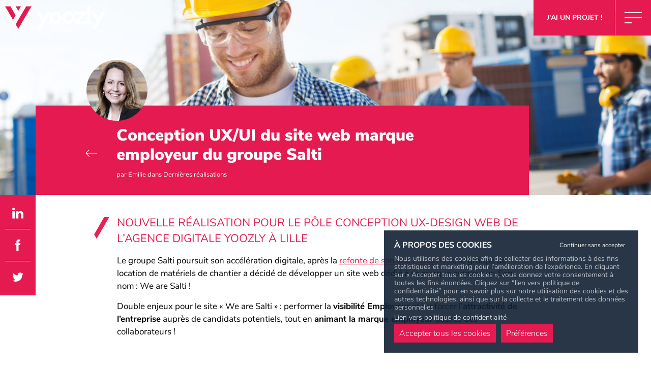

--- FILE ---
content_type: text/html; charset=utf-8
request_url: https://www.yoozly.com/blog/ux-ui-site-marque-employeur-salti
body_size: 15680
content:
<!DOCTYPE html><html lang="fr"><head>
    <meta charset="utf-8">
    <title>Conception UX-UI du site web marque employeur de Salti | Agence digitale Yoozly</title>
    <base href="/">
    <meta name="viewport" content="width=device-width, initial-scale=1">
    <link rel="icon" type="image/x-icon" href="assets/favicons/favicon.ico">
    <link rel="apple-touch-icon" sizes="57x57" href="assets/favicons/apple-icon-57x57.png">
    <link rel="apple-touch-icon" sizes="60x60" href="assets/favicons/apple-icon-60x60.png">
    <link rel="apple-touch-icon" sizes="72x72" href="assets/favicons/apple-icon-72x72.png">
    <link rel="apple-touch-icon" sizes="76x76" href="assets/favicons/apple-icon-76x76.png">
    <link rel="apple-touch-icon" sizes="114x114" href="assets/favicons/apple-icon-114x114.png">
    <link rel="apple-touch-icon" sizes="120x120" href="assets/favicons/apple-icon-120x120.png">
    <link rel="apple-touch-icon" sizes="144x144" href="assets/favicons/apple-icon-144x144.png">
    <link rel="apple-touch-icon" sizes="152x152" href="assets/favicons/apple-icon-152x152.png">
    <link rel="apple-touch-icon" sizes="180x180" href="assets/favicons/apple-icon-180x180.png">
    <link rel="icon" type="image/png" sizes="192x192" href="assets/favicons/android-icon-192x192.png">
    <link rel="icon" type="image/png" sizes="32x32" href="assets/favicons/favicon-32x32.png">
    <link rel="icon" type="image/png" sizes="96x96" href="assets/favicons/favicon-96x96.png">
    <link rel="icon" type="image/png" sizes="16x16" href="assets/favicons/favicon-16x16.png">
    <link rel="preconnect" href="//www.googletagmanager.com">
    <meta name="msapplication-TileColor" content="#ffffff">
    <meta name="msapplication-TileImage" content="assets/favicons/ms-icon-144x144.png">
    <meta name="theme-color" content="#ffffff">

    <link rel="manifest" href="manifest.webmanifest">

    <!-- Google Tag Manager -->
    <script>
      // Define dataLayer and the gtag function.
      window.dataLayer = window.dataLayer || [];
      function gtag() {
        dataLayer.push(arguments);
      }

      // Set default consent to 'denied' as a placeholder
      // Determine actual values based on your own requirements
      gtag('consent', 'default', {
        ad_storage: 'denied',
        ad_user_data: 'denied',
        ad_personalization: 'denied',
        analytics_storage: 'denied',
        functionality_storage: 'denied',
        personalization_storage: 'denied',
        security_storage: 'denied'
      });
    </script>

    <script>
      (function (w, d, s, l, i) {
        w[l] = w[l] || [];
        w[l].push({ 'gtm.start': new Date().getTime(), event: 'gtm.js' });
        var f = d.getElementsByTagName(s)[0],
          j = d.createElement(s),
          dl = l != 'dataLayer' ? '&l=' + l : '';
        j.async = true;
        j.src = 'https://www.googletagmanager.com/gtm.js?id=' + i + dl;
        f.parentNode.insertBefore(j, f);
      })(window, document, 'script', 'dataLayer', 'GTM-NKQ9JXC');
    </script>
    <!-- End Google Tag Manager -->
  <style ng-transition="com-yoozly">*,::after,::before{background-repeat:no-repeat;box-sizing:border-box}::after,::before{text-decoration:inherit;vertical-align:inherit}html{cursor:default;line-height:1.15;-moz-tab-size:4;-o-tab-size:4;tab-size:4;-ms-text-size-adjust:100%;-webkit-text-size-adjust:100%;word-break:break-word}body,button,input,select{margin:0}h1{font-size:2em;margin:.67em 0}hr{height:0;overflow:visible}details,main{display:block}nav ol,nav ul{list-style:none}code,kbd,pre,samp{font-size:1em}a{background-color:transparent}abbr[title]{text-decoration:underline;-webkit-text-decoration:underline dotted;text-decoration:underline dotted}b,strong{font-weight:bolder}small{font-size:80%}audio,canvas,iframe,img,svg,video{vertical-align:middle}audio,canvas,video{display:inline-block}audio:not([controls]){display:none;height:0}img{border-style:none}svg:not([fill]){fill:currentColor}svg:not(:root){overflow:hidden}table{border-collapse:collapse}button,input,select,textarea{font-family:inherit;font-size:inherit;line-height:inherit}button{overflow:visible;text-transform:none}[type=button],[type=reset],[type=submit],button{-webkit-appearance:button}fieldset{padding:.35em .75em .625em}input{overflow:visible}legend{color:inherit;display:table;max-width:100%;white-space:normal}progress{display:inline-block;vertical-align:baseline}select{text-transform:none}textarea{margin:0;overflow:auto;resize:vertical}[type=checkbox],[type=radio]{padding:0}[type=search]{-webkit-appearance:textfield;outline-offset:-2px}::-webkit-inner-spin-button,::-webkit-outer-spin-button{height:auto}::-webkit-input-placeholder{color:inherit;opacity:.54}::-webkit-search-decoration{-webkit-appearance:none}::-webkit-file-upload-button{-webkit-appearance:button;font:inherit}::-moz-focus-inner{border-style:none;padding:0}:-moz-focusring{outline:ButtonText dotted 1px}:-moz-ui-invalid{box-shadow:none}dialog{background-color:#fff;border:solid;color:#000;display:block;height:-moz-fit-content;height:-webkit-fit-content;height:fit-content;left:0;margin:auto;padding:1em;position:absolute;right:0;width:-moz-fit-content;width:-webkit-fit-content;width:fit-content}[hidden],dialog:not([open]),template{display:none}summary{display:list-item}[tabindex],a,area,button,input,label,select,summary,textarea{touch-action:manipulation}[aria-busy=true]{cursor:progress}[aria-controls]{cursor:pointer}[aria-disabled=true],[disabled]{cursor:not-allowed}[aria-hidden=false][hidden]:not(:focus){clip:rect(0,0,0,0);display:inherit;position:absolute}</style><style ng-transition="com-yoozly">html{line-height:1.15;-webkit-text-size-adjust:100%}body{margin:0}details,main{display:block}h1{font-size:2em;margin:.67em 0}hr{box-sizing:content-box;height:0;overflow:visible}code,kbd,pre,samp{font-family:monospace,monospace;font-size:1em}a{background-color:transparent}abbr[title]{border-bottom:none;text-decoration:underline;-webkit-text-decoration:underline dotted;text-decoration:underline dotted}b,strong{font-weight:bolder}small{font-size:80%}sub,sup{font-size:75%;line-height:0;position:relative;vertical-align:baseline}sub{bottom:-.25em}sup{top:-.5em}img{border-style:none}button,input,optgroup,select,textarea{font-family:inherit;font-size:100%;line-height:1.15;margin:0}button,input{overflow:visible}button,select{text-transform:none}[type=button],[type=reset],[type=submit],button{-webkit-appearance:button}[type=button]::-moz-focus-inner,[type=reset]::-moz-focus-inner,[type=submit]::-moz-focus-inner,button::-moz-focus-inner{border-style:none;padding:0}[type=button]:-moz-focusring,[type=reset]:-moz-focusring,[type=submit]:-moz-focusring,button:-moz-focusring{outline:ButtonText dotted 1px}fieldset{padding:.35em .75em .625em}legend{box-sizing:border-box;color:inherit;display:table;max-width:100%;padding:0;white-space:normal}progress{vertical-align:baseline}textarea{overflow:auto}[type=checkbox],[type=radio]{box-sizing:border-box;padding:0}[type=number]::-webkit-inner-spin-button,[type=number]::-webkit-outer-spin-button{height:auto}[type=search]{-webkit-appearance:textfield;outline-offset:-2px}[type=search]::-webkit-search-decoration{-webkit-appearance:none}::-webkit-file-upload-button{-webkit-appearance:button;font:inherit}summary{display:list-item}[hidden],template{display:none}</style><style ng-transition="com-yoozly">@font-face{font-family:"Nunito Sans";font-style:normal;font-weight:300;font-display:swap;src:local("Nunito Sans Light"),local("NunitoSans-Light"),url(https://fonts.gstatic.com/s/nunitosans/v5/pe03MImSLYBIv1o4X1M8cc8WAc5tU1ECVZl_.woff2) format("woff2");unicode-range:U+0000-00FF,U+0131,U+0152-0153,U+02BB-02BC,U+02C6,U+02DA,U+02DC,U+2000-206F,U+2074,U+20AC,U+2122,U+2191,U+2193,U+2212,U+2215,U+FEFF,U+FFFD}@font-face{font-family:"Nunito Sans";font-style:normal;font-weight:400;font-display:swap;src:local("Nunito Sans Regular"),local("NunitoSans-Regular"),url(https://fonts.gstatic.com/s/nunitosans/v5/pe0qMImSLYBIv1o4X1M8cce9I9tAcVwo.woff2) format("woff2");unicode-range:U+0000-00FF,U+0131,U+0152-0153,U+02BB-02BC,U+02C6,U+02DA,U+02DC,U+2000-206F,U+2074,U+20AC,U+2122,U+2191,U+2193,U+2212,U+2215,U+FEFF,U+FFFD}@font-face{font-family:"Nunito Sans";font-style:normal;font-weight:700;font-display:swap;src:local("Nunito Sans Bold"),local("NunitoSans-Bold"),url(https://fonts.gstatic.com/s/nunitosans/v5/pe03MImSLYBIv1o4X1M8cc8GBs5tU1ECVZl_.woff2) format("woff2");unicode-range:U+0000-00FF,U+0131,U+0152-0153,U+02BB-02BC,U+02C6,U+02DA,U+02DC,U+2000-206F,U+2074,U+20AC,U+2122,U+2191,U+2193,U+2212,U+2215,U+FEFF,U+FFFD}@font-face{font-family:"Nunito Sans";font-style:normal;font-weight:900;font-display:swap;src:local("Nunito Sans Black"),local("NunitoSans-Black"),url(https://fonts.gstatic.com/s/nunitosans/v5/pe03MImSLYBIv1o4X1M8cc8-BM5tU1ECVZl_.woff2) format("woff2");unicode-range:U+0000-00FF,U+0131,U+0152-0153,U+02BB-02BC,U+02C6,U+02DA,U+02DC,U+2000-206F,U+2074,U+20AC,U+2122,U+2191,U+2193,U+2212,U+2215,U+FEFF,U+FFFD}h1,h2,h3,h4,h5,h6{font-size:inherit;font-family:inherit;line-height:inherit;font-weight:inherit;margin:0;padding:0}h1 span,h2 span,h3 span,h4 span,h5 span,h6 span{color:#e51a50}.h1-like{font-size:26px;font-weight:800;line-height:1.1;margin:0 0 20px;text-transform:uppercase}@media screen and (min-width:1024px){.h1-like{font-size:36px}}body{font-family:"Nunito Sans",Arial,sans-serif;-webkit-font-smoothing:antialiased;-moz-osx-font-smoothing:grayscale}.svg__image{-webkit-clip-path:url(#mask);clip-path:url(#mask)}.button{-webkit-appearance:none;-moz-appearance:none;appearance:none;border:none;color:#fff;cursor:pointer;display:inline-block;font-size:18px;font-weight:700;line-height:20px;margin-left:30px;outline:0;padding:15px 0;text-decoration:none}.button::before{background-color:#000;content:"";display:block;height:2px;margin-left:-30px;margin-top:10px;position:absolute;transform:translateY(-50%);transition:all 150ms ease-out;width:18px}.button:focus::before,.button:hover::before{margin-left:-35px;width:27px}.button:focus{text-decoration:underline}.button--red{color:#e51a50}.button--red::before{background-color:#fff}.button--red-mark::before{background-color:#e51a50}.button--blue{color:#112134}.button--blue::before{background-color:#e51a50}.button--uppercase{text-transform:uppercase}.button--card{color:#e51a50;font-size:14px;padding:0}.button--card::before{background-color:#112134}.button--flat-red{background-color:#e51a50;font-size:14px;color:#fff;padding:15px}.button--flat-red::before{display:none}.button--deg-red{background-color:#e51a50;background:linear-gradient(90deg,#e51a50 0,#ff3c70 100%);font-size:14px;color:#fff;padding:15px;border-radius:3px}.button--deg-red::before{display:none}:root{--medium:768}.container-content,.container-large,.container-medium{width:100%;margin-left:auto;margin-right:auto}.container-large{max-width:1680px}.container-medium{max-width:1250px;padding:0 20px}</style><style ng-transition="com-yoozly">:root{--medium:768}.app-core{position:relative;padding:50px 0 0}@media screen and (min-width:1024px){.app-core{min-height:calc(100vh - 70px);overflow:hidden}}@media screen and (min-width:768px){.app-core{padding-top:70px}}.app-core[data-isHeaderTransparent=true],.app-core[data-isSingle=true]{padding-top:0}</style><style ng-transition="com-yoozly">[_ngcontent-sc1]:root{--medium:768}.header[_ngcontent-sc1]{background:#fff;height:50px;left:0;position:fixed;right:0;top:0;z-index:200;transition:all ease-in-out .3s}.header__content[_ngcontent-sc1]{align-items:center;display:flex;justify-content:space-between}.header__logo[_ngcontent-sc1]{outline:0;padding:5px;position:relative;transition:all 150ms ease-out;z-index:801}.header__logo[_ngcontent-sc1]   svg[_ngcontent-sc1]{height:35px;width:158px}.header__logo.isWhite[_ngcontent-sc1]   #colorLogo[_ngcontent-sc1]{fill:#fff;transition-delay:150ms}.header__logo[_ngcontent-sc1]   #colorLogoY[_ngcontent-sc1]{fill:#e51a50}.header__logo[_ngcontent-sc1]   #colorLogo[_ngcontent-sc1]{fill:#112134;transition:all .1s ease-out;transition-delay:20ms}@media screen and (min-width:768px){.header[_ngcontent-sc1]{height:70px}.header__logo[_ngcontent-sc1]{padding:5px 10px}.header__logo[_ngcontent-sc1]   svg[_ngcontent-sc1]{height:46px;width:198px}}.header__infos[_ngcontent-sc1]{align-items:center;display:flex}.header[data-isSingle=true][_ngcontent-sc1]{background-color:transparent}.header[data-isSingle=true][_ngcontent-sc1]   #colorLogo[_ngcontent-sc1]{fill:#fff}</style><style ng-transition="com-yoozly">[_ngcontent-sc2]:root{--medium:768}.cookie-banner[_ngcontent-sc2]{background-color:rgba(17,33,52,.9);bottom:0;color:#fff;max-width:500px;min-width:100%;padding:20px;position:fixed;right:0;transition:all .2s ease-in-out;z-index:201}.cookie-banner[_ngcontent-sc2]:hover{background-color:#112134}@media screen and (min-width:768px){.cookie-banner[_ngcontent-sc2]{bottom:25px;right:25px;transform:translateX(0);min-width:400px}}.cookie-banner__header[_ngcontent-sc2]{display:flex;justify-content:space-between;align-items:center;margin-bottom:10px}.cookie-banner__close[_ngcontent-sc2]{background-color:transparent;border:none;color:#fff;cursor:pointer}.cookie-banner__decline[_ngcontent-sc2]{background-color:transparent;border:none;color:#fff;font-size:12px;cursor:pointer}.cookie-banner__decline[_ngcontent-sc2]:hover{text-decoration:underline}.cookie-banner__title[_ngcontent-sc2]{font-size:16px;font-weight:700;text-transform:uppercase}.cookie-banner__content[_ngcontent-sc2]{font-size:14px;opacity:.7;margin-bottom:2px}.cookie-banner__infos[_ngcontent-sc2]{font-size:14px;padding-top:10px}.cookie-banner__infos[_ngcontent-sc2]   a[_ngcontent-sc2]{color:#fff}.cookie-banner__know-more[_ngcontent-sc2]{color:#fff;font-weight:300;font-size:14px;text-decoration:none;outline:0}.cookie-banner__know-more[_ngcontent-sc2]:focus, .cookie-banner__know-more[_ngcontent-sc2]:hover{text-decoration:underline}.cookie-banner__buttons[_ngcontent-sc2]{margin-top:5px;display:flex;align-items:center}.cookie-banner__buttons[_ngcontent-sc2]   button[_ngcontent-sc2]{border:none;background-color:#e51a50;color:#fff;cursor:pointer;font-weight:300;padding:5px 10px;outline:0;height:36px;margin-right:10px}.cookie-banner__buttons[_ngcontent-sc2]   button[_ngcontent-sc2]:focus{text-decoration:underline}@media screen and (max-width:768px){.cookie-banner__buttons[_ngcontent-sc2]   button[_ngcontent-sc2]{font-size:14px}}.cookie-banner__category[_ngcontent-sc2]{margin-bottom:6px}.cookie-banner__category-header[_ngcontent-sc2]{display:flex;justify-content:space-between;align-items:center}.cookie-banner__category-title[_ngcontent-sc2]{font-weight:700}.cookie-banner__category-info[_ngcontent-sc2]{margin-left:auto;margin-right:5px;font-size:12px}.cookie-banner__category-switch[_ngcontent-sc2]{position:relative;display:inline-block;width:36px;height:20px}.cookie-banner__category-switch[_ngcontent-sc2]   input[_ngcontent-sc2]{opacity:0;width:0;height:0}.cookie-banner__category-switch[_ngcontent-sc2]   .slider[_ngcontent-sc2]{position:absolute;cursor:pointer;top:0;left:0;right:0;bottom:0;background-color:#cacaca;border-radius:20px;transition:all .4s ease-in-out}.cookie-banner__category-switch[_ngcontent-sc2]   .slider[_ngcontent-sc2]::before{content:"";position:absolute;height:16px;width:16px;left:2px;bottom:2px;border-radius:100%;background-color:#fff;transition:all .4s ease-in-out}.cookie-banner__category-switch[_ngcontent-sc2]   input[_ngcontent-sc2]:disabled + .slider[_ngcontent-sc2]{cursor:not-allowed}.cookie-banner__category-switch[_ngcontent-sc2]   input[_ngcontent-sc2]:checked + .slider[_ngcontent-sc2]{background-color:#e51a50}.cookie-banner__category-switch[_ngcontent-sc2]   input[_ngcontent-sc2]:checked + .slider[_ngcontent-sc2]::before{transform:translateX(15px)}.cookie-banner__category-desc[_ngcontent-sc2]{font-size:14px;opacity:.7}</style><style ng-transition="com-yoozly">[_ngcontent-sc3]:root{--medium:768}.footer[_ngcontent-sc3]{padding:20px 20px 70px}@media screen and (min-width:768px){.footer[_ngcontent-sc3]{padding-bottom:20px}}</style><style ng-transition="com-yoozly">[_ngcontent-sc8]:root{--medium:768}.footer-location[_ngcontent-sc8]{display:flex;flex-direction:column;justify-content:space-between}@media screen and (min-width:1024px){.footer-location[_ngcontent-sc8]{align-items:center;flex-direction:row}}.footer-location[_ngcontent-sc8]   a[_ngcontent-sc8]{color:#112134;text-decoration:none}.footer-location[_ngcontent-sc8]   a[_ngcontent-sc8]:focus, .footer-location[_ngcontent-sc8]   a[_ngcontent-sc8]:hover{text-decoration:underline}.footer-location__agences[_ngcontent-sc8]{display:flex;flex-direction:column}.footer-location__agences[_ngcontent-sc8]   .title[_ngcontent-sc8]{font-size:14px;font-weight:800}.footer-location__agenceLille[_ngcontent-sc8], .footer-location__agenceParis[_ngcontent-sc8], .footer-location__agenceTitle[_ngcontent-sc8]{margin-bottom:20px}@media screen and (min-width:768px){.footer-location__agences[_ngcontent-sc8]{align-items:center;flex-direction:row}.footer-location__agenceLille[_ngcontent-sc8], .footer-location__agenceParis[_ngcontent-sc8], .footer-location__agenceTitle[_ngcontent-sc8]{margin-right:30px}}@media screen and (min-width:1024px){.footer-location__agenceLille[_ngcontent-sc8], .footer-location__agenceParis[_ngcontent-sc8], .footer-location__agenceTitle[_ngcontent-sc8]{margin-bottom:0;margin-right:50px}}.footer-location__agenceTitle[_ngcontent-sc8]   .title[_ngcontent-sc8]{color:#112134;text-transform:uppercase}.footer-location__agenceTitle[_ngcontent-sc8]   .reseaux[_ngcontent-sc8]{font-size:12px;margin-top:5px}.footer-location__agenceTitle[_ngcontent-sc8]   .reseaux[_ngcontent-sc8]   a[_ngcontent-sc8]{color:#e51a50;font-weight:800;text-decoration:none}.footer-location__agenceLille[_ngcontent-sc8]   .title[_ngcontent-sc8], .footer-location__agenceParis[_ngcontent-sc8]   .title[_ngcontent-sc8]{color:#e51a50;text-transform:uppercase}.footer-location__agenceLille[_ngcontent-sc8]   .address[_ngcontent-sc8], .footer-location__agenceParis[_ngcontent-sc8]   .address[_ngcontent-sc8]{font-size:12px}.footer-location__mention[_ngcontent-sc8]{align-items:center;display:flex;list-style:none;margin:0;padding:0}.footer-location__mention[_ngcontent-sc8]   li[_ngcontent-sc8]{padding:5px;text-align:center}.footer-location__mention[_ngcontent-sc8]   a[_ngcontent-sc8]{font-size:12px}.footer-location__mention[_ngcontent-sc8]   button[_ngcontent-sc8]{color:#112134;font-size:12px;cursor:pointer;border:none;background-color:transparent}.footer-location__mention[_ngcontent-sc8]   button[_ngcontent-sc8]:hover{text-decoration:underline}</style><style ng-transition="com-yoozly">[_ngcontent-sc4]:root{--medium:768}.header-button-tel[_ngcontent-sc4]   svg[_ngcontent-sc4]{height:22px;margin-right:20px}.header-button-tel[_ngcontent-sc4]   svg[_ngcontent-sc4]   path[_ngcontent-sc4]{fill:#e51a50}@media screen and (min-width:768px){.header-button-tel[_ngcontent-sc4]{display:none}}</style><style ng-transition="com-yoozly">[_ngcontent-sc5]:root{--medium:768}.header-button-project[_ngcontent-sc5]{align-items:center;background-color:#e51a50;bottom:0;color:#fff;display:flex;font-size:14px;height:50px;justify-content:center;left:0;margin:0;position:fixed;right:0;z-index:122}.header-button-project[_ngcontent-sc5]::before{display:none}.header-button-project[_ngcontent-sc5]   svg[_ngcontent-sc5]{height:20px;transition:all .3s cubic-bezier(.215,.61,.355,1);-webkit-animation-duration:2s;animation-duration:2s;-webkit-animation-name:arrow-anim;animation-name:arrow-anim;-webkit-animation-iteration-count:infinite;animation-iteration-count:infinite;-webkit-animation-direction:alternate;animation-direction:alternate;-webkit-animation-delay:2s;animation-delay:2s;margin-left:20px}.header-button-project[_ngcontent-sc5]   svg[_ngcontent-sc5]   path[_ngcontent-sc5]{fill:#fff}@-webkit-keyframes arrow-anim{10%,100%,40%{transform:0}30%{transform:translateX(10px)}}@keyframes arrow-anim{10%,100%,40%{transform:0}30%{transform:translateX(10px)}}.header-button-project[_ngcontent-sc5]:focus, .header-button-project[_ngcontent-sc5]:hover{text-decoration:none}@media screen and (min-width:768px){.header-button-project[_ngcontent-sc5]{position:relative;margin-right:1px;bottom:auto;height:70px;justify-content:space-around;left:auto;right:auto;width:160px;z-index:initial}.header-button-project[_ngcontent-sc5]   svg[_ngcontent-sc5]{margin-left:0;-webkit-animation:none;animation:none}.header-button-project[_ngcontent-sc5]:focus   svg[_ngcontent-sc5], .header-button-project[_ngcontent-sc5]:hover   svg[_ngcontent-sc5]{transform:translateX(10px)}}</style><style ng-transition="com-yoozly">[_ngcontent-sc6]:root{--medium:768}.header-button[_ngcontent-sc6]{align-items:center;-webkit-appearance:none;-moz-appearance:none;appearance:none;background-color:#e51a50;border:0;display:flex;height:50px;justify-content:center;outline:0;position:relative;width:50px;z-index:900}@media screen and (min-width:768px){.header-button[_ngcontent-sc6]{height:70px;width:70px}.header-button[_ngcontent-sc6]:hover{cursor:pointer}.header-button[_ngcontent-sc6]:hover   .header-button__icon[_ngcontent-sc6]{transform:translateX(-5px)}.header-button[_ngcontent-sc6]:hover   .header-button__icon[_ngcontent-sc6]:before{transform:translateY(-10px) translateX(10px)}.header-button[_ngcontent-sc6]:hover   .header-button__icon[_ngcontent-sc6]:after{transform:translateY(10px) translateX(10px);width:100%}.header-button[_ngcontent-sc6]:focus   .header-button__icon[_ngcontent-sc6]:after{width:100%}}.header-button.active[_ngcontent-sc6]   .header-button__icon[_ngcontent-sc6]{background-color:transparent;transform:translateX(-50px)}.header-button.active[_ngcontent-sc6]   .header-button__icon[_ngcontent-sc6]:before{transform:translateX(50px) translateY(0) rotate(45deg);width:100%}.header-button.active[_ngcontent-sc6]   .header-button__icon[_ngcontent-sc6]:after{transform:translateX(50px) translateY(0) rotate(-225deg);width:100%}.header-button__icon[_ngcontent-sc6]{background-color:#fff;height:2px;position:relative;transition:all 150ms ease-out;width:70%}.header-button__icon[_ngcontent-sc6]:after, .header-button__icon[_ngcontent-sc6]:before{background-color:#fff;content:"";height:2px;left:0;position:absolute;transition:all 150ms ease-out}.header-button__icon[_ngcontent-sc6]:before{transform:translateY(-8px);width:100%}.header-button__icon[_ngcontent-sc6]:after{transform:translateY(8px);width:40%}@media screen and (min-width:768px){.header-button.active[_ngcontent-sc6]   .header-button__icon[_ngcontent-sc6]{transform:translateX(-70px)}.header-button.active[_ngcontent-sc6]   .header-button__icon[_ngcontent-sc6]:before{transform:translateX(70px) translateY(0) rotate(45deg)}.header-button.active[_ngcontent-sc6]   .header-button__icon[_ngcontent-sc6]:after{transform:translateX(70px) translateY(0) rotate(-225deg)}.header-button__icon[_ngcontent-sc6]{width:60%}.header-button__icon[_ngcontent-sc6]:before{transform:translateY(-10px)}.header-button__icon[_ngcontent-sc6]:after{transform:translateY(10px)}}</style><style ng-transition="com-yoozly">[_ngcontent-sc7]:root{--medium:768}.navigation[_ngcontent-sc7]{background-color:#112134;display:flex;height:100vh;max-width:100%;padding:50px 20px 20px;position:absolute;right:0;top:0;width:100%;z-index:800;overflow-y:auto}@media screen and (min-width:768px){.navigation[_ngcontent-sc7]{align-items:center;max-width:none;padding:70px 20px 20px}}.navigation__content[_ngcontent-sc7]{display:flex;flex-direction:column;justify-content:space-around;position:relative;width:100%}@media screen and (min-width:768px){.navigation__content[_ngcontent-sc7]{align-items:flex-end;flex-direction:row;margin:0 auto;max-width:1000px}}.navigation__primary[_ngcontent-sc7]{padding:20px 0}.navigation__primary[_ngcontent-sc7]   ul[_ngcontent-sc7]{align-items:flex-start;display:flex;flex-direction:column;list-style:none;margin:0;padding:0}@media screen and (max-width:600px){.navigation__primary[_ngcontent-sc7]{padding:55px 0 50px}}.navigation__social[_ngcontent-sc7]{display:flex;flex-direction:column;padding-bottom:50px}.navigation__lieuInfo[_ngcontent-sc7]{display:flex;flex-direction:column;padding:20px 0;border-bottom:1px solid rgba(202,202,202,.2)}.navigation__res[_ngcontent-sc7]{list-style:none;margin:0;color:#fff;font-weight:300}.navigation__res[_ngcontent-sc7]   li[_ngcontent-sc7]{padding:20px 20px 0 0}.navigation__res[_ngcontent-sc7]   li[_ngcontent-sc7]   a[_ngcontent-sc7]{color:#fff;font-size:16px;font-weight:700;outline:0;text-decoration:none;display:inline-block;margin-left:5px;padding:5px;transition:all 150ms ease-out}.navigation__res[_ngcontent-sc7]   li[_ngcontent-sc7]   a[_ngcontent-sc7]:focus, .navigation__res[_ngcontent-sc7]   li[_ngcontent-sc7]   a[_ngcontent-sc7]:hover{text-decoration:underline;transform:scale(1.1)}.navigation__res[_ngcontent-sc7]   li[_ngcontent-sc7]   a[_ngcontent-sc7]   svg[_ngcontent-sc7]{height:30px;width:30px}.navigation__lieuTitle[_ngcontent-sc7]{font-weight:900}@media screen and (min-width:768px){.navigation__lieuInfo[_ngcontent-sc7]{align-items:flex-end}.navigation__res[_ngcontent-sc7]{text-align:right}.navigation__res[_ngcontent-sc7]   li[_ngcontent-sc7]{padding:30px 10px 0;align-items:flex-end}.navigation__lieuTitle[_ngcontent-sc7]{font-size:24px}}.navigation__address[_ngcontent-sc7]{color:#fff;font-size:13px;font-weight:500;margin-top:10px;text-decoration:none}.navigation__address[_ngcontent-sc7]:focus, .navigation__address[_ngcontent-sc7]:hover{text-decoration:underline}.navigation__tel[_ngcontent-sc7]   a[_ngcontent-sc7]{color:#e51a50;display:inline-block;font-size:14px;font-weight:800;margin-top:5px;outline:0;text-decoration:none}.navigation__tel[_ngcontent-sc7]   a[_ngcontent-sc7]:focus, .navigation__tel[_ngcontent-sc7]   a[_ngcontent-sc7]:hover{text-decoration:underline}@media screen and (min-width:768px){.navigation__address[_ngcontent-sc7]{font-size:14px}.navigation__tel[_ngcontent-sc7]   a[_ngcontent-sc7]{font-size:18px}}@media screen and (max-width:600px){.navigation__lieuInfo[_ngcontent-sc7]{padding:5px 0;border-bottom:none}.navigation__res[_ngcontent-sc7]{padding:0}.navigation__res[_ngcontent-sc7]   li[_ngcontent-sc7]   a[_ngcontent-sc7]   svg[_ngcontent-sc7]{width:25px;height:25px}.navigation__address[_ngcontent-sc7], .navigation__tel[_ngcontent-sc7]{display:none}}.navigation__linkTitle[_ngcontent-sc7]{color:#3b597c;font-size:22px}.navigation__link[_ngcontent-sc7]{display:flex;flex-direction:column;position:relative}.navigation__link[_ngcontent-sc7]   a[_ngcontent-sc7]{border-bottom:5px solid transparent;color:#fff;display:inline-block;font-size:16px;font-weight:800;line-height:22px;outline:0;padding:5px 0 5px 5px;position:relative;text-decoration:none;width:auto}.navigation__link[_ngcontent-sc7]   a.active[_ngcontent-sc7]{border-bottom:5px solid #e51a50}@media screen and (min-width:480px){.navigation__link[_ngcontent-sc7]   a[_ngcontent-sc7]{font-size:20px;margin:0 15px 0 0;padding:5px}}@media screen and (min-width:600px){.navigation__link[_ngcontent-sc7]   a[_ngcontent-sc7]{font-size:22px}}@media screen and (min-width:768px){.navigation__linkTitle[_ngcontent-sc7]{font-size:28px}.navigation__link[_ngcontent-sc7]   a[_ngcontent-sc7]{border-bottom:0;font-size:35px;line-height:normal;padding:15px 5px}.navigation__link[_ngcontent-sc7]   a[_ngcontent-sc7]:after, .navigation__link[_ngcontent-sc7]   a[_ngcontent-sc7]:before{background-color:#e51a50;content:"";display:inline-block;height:20px;left:0;margin:20px 0 0;opacity:0;position:absolute;width:0;z-index:-1}.navigation__link[_ngcontent-sc7]   a[_ngcontent-sc7]:after{left:auto;opacity:1;right:0;transition:all .5s ease-out}.navigation__link[_ngcontent-sc7]   a.active[_ngcontent-sc7], .navigation__link[_ngcontent-sc7]   a[_ngcontent-sc7]:focus, .navigation__link[_ngcontent-sc7]   a[_ngcontent-sc7]:hover{cursor:pointer;text-decoration:none;border-bottom:0}.navigation__link[_ngcontent-sc7]   a.active[_ngcontent-sc7]:before, .navigation__link[_ngcontent-sc7]   a[_ngcontent-sc7]:focus:before, .navigation__link[_ngcontent-sc7]   a[_ngcontent-sc7]:hover:before{opacity:1;transition:all .3s ease-out;width:100%}.navigation__link[_ngcontent-sc7]   a.active[_ngcontent-sc7]:after, .navigation__link[_ngcontent-sc7]   a[_ngcontent-sc7]:focus:after, .navigation__link[_ngcontent-sc7]   a[_ngcontent-sc7]:hover:after{left:0;opacity:1;width:100%}}@media screen and (min-width:1024px){.navigation__link[_ngcontent-sc7]   a[_ngcontent-sc7]{line-height:inherit;margin:5px 30px 5px 0}}.navigation__lieuTitle[_ngcontent-sc7]{border-bottom:5px solid transparent;color:#fff;font-size:14px;display:inline-block;padding-left:5px;outline:0;position:relative;text-decoration:none;width:auto}.navigation__lieuTitle.active[_ngcontent-sc7]{border-bottom:5px solid #e51a50}@media screen and (min-width:480px){.navigation__lieuTitle[_ngcontent-sc7]{font-size:16px}}@media screen and (min-width:600px){.navigation__lieuTitle[_ngcontent-sc7]{font-size:18px}}@media screen and (min-width:768px){.navigation__lieuTitle[_ngcontent-sc7]{border-bottom:0}.navigation__lieuTitle[_ngcontent-sc7]:after, .navigation__lieuTitle[_ngcontent-sc7]:before{background-color:#e51a50;content:"";display:inline-block;height:15px;left:0;margin:15px 0 0;opacity:0;position:absolute;width:0;z-index:-1}.navigation__lieuTitle[_ngcontent-sc7]:after{left:auto;opacity:1;right:0;transition:all .5s ease-out}.navigation__lieuTitle.active[_ngcontent-sc7], .navigation__lieuTitle[_ngcontent-sc7]:focus, .navigation__lieuTitle[_ngcontent-sc7]:hover{cursor:pointer;text-decoration:none;border-bottom:0}.navigation__lieuTitle.active[_ngcontent-sc7]:before, .navigation__lieuTitle[_ngcontent-sc7]:focus:before, .navigation__lieuTitle[_ngcontent-sc7]:hover:before{opacity:1;transition:all .3s ease-out;width:100%}.navigation__lieuTitle.active[_ngcontent-sc7]:after, .navigation__lieuTitle[_ngcontent-sc7]:focus:after, .navigation__lieuTitle[_ngcontent-sc7]:hover:after{left:0;opacity:1;width:100%}}</style><style ng-transition="com-yoozly">[_ngcontent-sc25]:root{--medium:768}  .wysiwyg{font-size:15px;line-height:22px}  .wysiwyg :first-child{margin-top:0}  .wysiwyg :last-child{margin-bottom:0}  .wysiwyg h2{color:#e51a50;font-size:18px;font-weight:900;line-height:30px;position:relative;text-transform:uppercase}@media screen and (min-width:600px){  .wysiwyg h2{font-size:20px;line-height:34px}}@media screen and (min-width:768px){  .wysiwyg{font-size:17px;line-height:25px}  .wysiwyg h2{font-size:22px;line-height:31px;margin-left:60px}  .wysiwyg h2::before{content:"";display:block;background-image:url(/assets/icons/red-mark.svg);background-size:30px 43px;height:43px;width:30px;position:absolute;left:-35px;top:40%;transform:scale(.8) translateY(-50%)}}@media screen and (min-width:768px) and (min-width:600px){  .wysiwyg h2::before{left:-45px;transform:scale(1) translateY(-50%)}}  .wysiwyg h3{font-size:22px;font-weight:700;line-height:26px;padding:10px 0 5px}  .wysiwyg blockquote,   .wysiwyg img,   .wysiwyg ol,   .wysiwyg p,   .wysiwyg table,   .wysiwyg ul{font-weight:400;margin-bottom:15px;margin-top:15px;font-size:15px;line-height:22px}  .wysiwyg ul{padding:3px 0 3px 15px;margin:0;list-style:none}  .wysiwyg ul li{position:relative;padding:3px 0}  .wysiwyg ul li:before{position:absolute;top:3px;left:-15px;content:"-";color:#e51a50;font-size:20px;vertical-align:text-bottom}@media screen and (min-width:768px){  .wysiwyg blockquote,   .wysiwyg img,   .wysiwyg ol,   .wysiwyg p,   .wysiwyg table,   .wysiwyg ul{font-size:17px;line-height:25px}  .wysiwyg ul{padding:10px 0 10px 30px}  .wysiwyg ul li{padding:5px 0}  .wysiwyg ul li:before{font-size:25px;left:-20px;top:5px}}  .wysiwyg ol ol,   .wysiwyg ol ul,   .wysiwyg ul ol,   .wysiwyg ul ul{margin-bottom:10px;margin-top:10px}  .wysiwyg ol{list-style:none;padding:0;margin:0;counter-reset:numberlist}  .wysiwyg ol li{counter-increment:numberlist;padding:3px 0 3px 17px;position:relative}  .wysiwyg ol li::before{top:50%;transform:translateY(-50%);position:absolute;content:counter(numberlist) ". ";font-size:17px;line-height:25px}  .wysiwyg .pink{color:#e51a50}  .wysiwyg a{color:#e51a50;cursor:pointer;font-size:15px;line-height:22px;text-decoration:underline}  .wysiwyg a:focus,   .wysiwyg a:hover{color:#b71540}.blog-single[_ngcontent-sc25]{position:relative}.blog-single__container[_ngcontent-sc25]{min-height:100vh}.blog-single__content[_ngcontent-sc25]{display:flex;flex-direction:column;position:relative;max-width:860px;margin:0 auto}.blog-single__composants[_ngcontent-sc25]{min-height:200px;flex:1;padding:20px}@media screen and (min-width:768px){  .wysiwyg a{font-size:17px;line-height:25px}.blog-single__composants[_ngcontent-sc25]{padding:40px 20px}}@media screen and (min-width:1024px){.blog-single__composants[_ngcontent-sc25]{padding:40px 20px}.blog-single__aside[_ngcontent-sc25]{flex:0 0 260px}}.blog-single__aside[_ngcontent-sc25]{position:relative}@media screen and (min-width:1280px){.blog-single__composants[_ngcontent-sc25]{padding:40px 40px 40px 20px}.blog-single__aside[_ngcontent-sc25]{flex:0 0 300px}}.blog-single__slider[_ngcontent-sc25]{background:#112134;padding:40px 0}@media screen and (min-width:768px){.blog-single__slider[_ngcontent-sc25]{padding:40px 0 120px}}.blog-single__slider-title[_ngcontent-sc25]{color:#fff;font-size:24px;font-weight:700;letter-spacing:1px;line-height:34px;max-width:400px}@media screen and (min-width:1024px){.blog-single__slider-content[_ngcontent-sc25]{padding-left:350px}}</style><style ng-transition="com-yoozly">[_ngcontent-sc30]:root{--medium:768}.loader[_ngcontent-sc30]{align-items:center;display:flex;justify-content:center;padding:30px;width:100%}.loader__anim[_ngcontent-sc30]{display:inline-block;height:80px;position:relative;width:80px}.loader__anim[_ngcontent-sc30]   div[_ngcontent-sc30]{-webkit-animation-timing-function:cubic-bezier(0,1,1,0);animation-timing-function:cubic-bezier(0,1,1,0);background:#e51a50;border-radius:50%;height:13px;position:absolute;top:33px;width:13px}.loader__anim[_ngcontent-sc30]   div[_ngcontent-sc30]:nth-child(1){-webkit-animation:.6s infinite lds-ellipsis1;animation:.6s infinite lds-ellipsis1;left:8px}.loader__anim[_ngcontent-sc30]   div[_ngcontent-sc30]:nth-child(2){-webkit-animation:.6s infinite lds-ellipsis2;animation:.6s infinite lds-ellipsis2;left:8px}.loader__anim[_ngcontent-sc30]   div[_ngcontent-sc30]:nth-child(3){-webkit-animation:.6s infinite lds-ellipsis2;animation:.6s infinite lds-ellipsis2;left:32px}.loader__anim[_ngcontent-sc30]   div[_ngcontent-sc30]:nth-child(4){-webkit-animation:.6s infinite lds-ellipsis3;animation:.6s infinite lds-ellipsis3;left:56px}@-webkit-keyframes lds-ellipsis1{0%{transform:scale(0)}100%{transform:scale(1)}}@keyframes lds-ellipsis1{0%{transform:scale(0)}100%{transform:scale(1)}}@-webkit-keyframes lds-ellipsis3{0%{transform:scale(1)}100%{transform:scale(0)}}@keyframes lds-ellipsis3{0%{transform:scale(1)}100%{transform:scale(0)}}@-webkit-keyframes lds-ellipsis2{0%{transform:translate(0,0)}100%{transform:translate(24px,0)}}@keyframes lds-ellipsis2{0%{transform:translate(0,0)}100%{transform:translate(24px,0)}}</style><link rel="canonical" href="https://www.yoozly.com/blog/ux-ui-site-marque-employeur-salti"><meta name="description" content="Découvrez comment l'agence digitale Yoozly a conçu l'expérience utilisateur du site marque employeur du groupe Salti !"><meta property="og:title" content="Conception UX-UI du site web marque employeur de Salti | Agence digitale Yoozly"><meta property="og:image" content="https://medias.yoozly.com/wp-content/uploads/2020/06/site-web-marque-employeur-salti-ban-640x192.jpg"><meta property="og:description" content="Découvrez comment l'agence digitale Yoozly a conçu l'expérience utilisateur du site marque employeur du groupe Salti !"><meta property="og:url" content="https://www.yoozly.com/blog/ux-ui-site-marque-employeur-salti"><style ng-transition="com-yoozly">[_ngcontent-sc17]:root{--medium:768}.secondary-footer[_ngcontent-sc17]{position:relative}@media screen and (min-width:1024px){.secondary-footer[_ngcontent-sc17]{display:flex}.secondary-footer__half[_ngcontent-sc17]{display:flex;flex:1}}.secondary-footer__contact-cta[_ngcontent-sc17]{flex-direction:column}.secondary-footer[_ngcontent-sc17]   join-us-cta[_ngcontent-sc17]{display:flex;width:100%}</style><style ng-transition="com-yoozly">[_ngcontent-sc21]:root{--medium:768}.contact-cta[_ngcontent-sc21]{padding:35px 20px;background-color:#e51a50;color:#fff}.contact-cta__content[_ngcontent-sc21]{font-size:16px;letter-spacing:1px;line-height:22px}.contact-cta__content[_ngcontent-sc21]   span[_ngcontent-sc21]{display:block;font-weight:800;font-size:20px}@media screen and (min-width:768px){.contact-cta__content[_ngcontent-sc21]{font-size:20px;line-height:40px}.contact-cta__content[_ngcontent-sc21]   span[_ngcontent-sc21]{font-size:24px}}@media screen and (min-width:1024px){.contact-cta[_ngcontent-sc21]{padding:60px 100px;position:relative;text-align:center;transform:translateY(-70px);width:calc(100% + 70px);z-index:100}.contact-cta__content[_ngcontent-sc21]   span[_ngcontent-sc21]{font-size:32px}}.contact-cta__phone[_ngcontent-sc21]{font-size:16px;font-weight:800;letter-spacing:1px;padding-top:20px}.contact-cta__phone[_ngcontent-sc21]   a[_ngcontent-sc21]{color:inherit;text-decoration:none;position:relative;outline:0;z-index:100}.contact-cta__phone[_ngcontent-sc21]   a[_ngcontent-sc21]:focus, .contact-cta__phone[_ngcontent-sc21]   a[_ngcontent-sc21]:hover{text-decoration:underline}@media screen and (min-width:768px){.contact-cta__phone[_ngcontent-sc21]{font-size:24px;font-weight:700;padding:25px 0 0}}.contact-cta__button[_ngcontent-sc21]{font-size:16px}@media screen and (min-width:768px){.contact-cta__button[_ngcontent-sc21]{font-size:18px}}.contact-cta__button[_ngcontent-sc21]::before{background-color:#000}.contact-cta__button[_ngcontent-sc21]::after{content:"";position:absolute;top:0;left:0;right:0;bottom:0}</style><style ng-transition="com-yoozly">[_ngcontent-sc22]:root{--medium:768}.join-us-cta[_ngcontent-sc22]{align-items:flex-end;background-size:cover;box-shadow:inset 2000px 2000px rgba(0,0,0,.5);color:#fff;display:flex;height:100%;position:relative}.join-us-cta__content[_ngcontent-sc22]{display:flex;flex-direction:column;height:100%;justify-content:flex-end;padding:50px 0;position:relative;width:100%}.join-us-cta__text[_ngcontent-sc22]{font-size:16px;letter-spacing:1px;line-height:22px;position:relative}.join-us-cta__text[_ngcontent-sc22]   span[_ngcontent-sc22]{display:block;font-weight:800;font-size:20px}@media screen and (min-width:768px){.join-us-cta__content[_ngcontent-sc22]{padding:60px 20px 60px 0}.join-us-cta__text[_ngcontent-sc22]{font-size:20px;line-height:40px}.join-us-cta__text[_ngcontent-sc22]   span[_ngcontent-sc22]{font-size:24px}}.join-us-cta__button[_ngcontent-sc22]{font-size:16px}@media screen and (min-width:768px){.join-us-cta__button[_ngcontent-sc22]{font-size:18px}}@media screen and (min-width:1024px){.join-us-cta__content[_ngcontent-sc22]{text-align:center;padding-left:110px;padding-right:40px}.join-us-cta__text[_ngcontent-sc22]   span[_ngcontent-sc22]{font-size:32px}.join-us-cta__button[_ngcontent-sc22]{display:table;margin:0 auto}}.join-us-cta__button[_ngcontent-sc22]::after{content:"";height:100%;left:0;position:absolute;right:0;top:0;width:100%}</style><style ng-transition="com-yoozly">[_ngcontent-sc26]:root{--medium:768}.single-banner[_ngcontent-sc26]{overflow:hidden;position:relative}.single-banner__image[_ngcontent-sc26]{background-size:cover;padding-top:30%;width:100%}@media screen and (max-width:600px){.single-banner__image[_ngcontent-sc26]{padding-top:50%}}@media screen and (max-width:1024px){.single-banner__image[_ngcontent-sc26]{padding-top:35%;position:relative}}.single-banner__image[_ngcontent-sc26]   img[_ngcontent-sc26]{font-family:"object-fit: cover;";height:100%;left:0;-o-object-fit:cover;object-fit:cover;position:absolute;top:0;width:100%}.single-banner__content[_ngcontent-sc26]{color:#fff;padding:20px;position:relative}.single-banner__content[_ngcontent-sc26]::before{background-color:#e51a50;bottom:0;content:"";display:block;height:100%;left:0;position:absolute;width:100%}@media screen and (min-width:1024px){.single-banner__content[_ngcontent-sc26]{left:70px;width:calc(100% - 70px)}}@media screen and (min-width:1280px){.single-banner__content[_ngcontent-sc26]::before{width:calc((((100vw - 800px)/ 2) - 70px) + 800px);max-width:1300px}.single-banner__content[_ngcontent-sc26]{bottom:0;padding-top:30px;padding-bottom:30px;position:absolute;width:100%;padding-left:calc((((100% - 800px)/ 2) - (70px * 2)))}}.single-banner__subtitle[_ngcontent-sc26]{display:inline-block}.single-banner__text[_ngcontent-sc26]{position:relative;padding-top:10px}.single-banner__right-txt[_ngcontent-sc26]{font-size:13px;line-height:20px}.single-banner__title[_ngcontent-sc26]{font-size:24px;font-weight:900;line-height:30px;margin-bottom:10px}@media screen and (min-width:1280px){.single-banner__text[_ngcontent-sc26]{align-items:center;display:flex;width:60%}.single-banner__right-txt[_ngcontent-sc26]{padding-left:40px}.single-banner__title[_ngcontent-sc26]{font-size:32px;line-height:38px}}.single-banner__subtitle[_ngcontent-sc26]{color:#fff;font-size:22px;font-weight:800}.single-banner__date[_ngcontent-sc26]{color:#fff;font-size:16px;font-weight:600;margin-top:20px}.single-banner__svg[_ngcontent-sc26]{background:0 0;border:none;cursor:pointer;display:block;margin-bottom:10px;transform:scale(1.2);width:40px}.single-banner__svg[_ngcontent-sc26]   svg[_ngcontent-sc26]{fill:#fff;transform:rotate(180deg)}@media screen and (min-width:1024px){.single-banner__svg[_ngcontent-sc26]{width:30px}}.single-banner__category[_ngcontent-sc26]{text-decoration:underline}.single-banner__author-image[_ngcontent-sc26]{background-position:center;border-radius:100%;display:block;height:80px;overflow:hidden;position:absolute;right:15px;top:0;transform:translateY(-100%) translateY(30px);width:80px}.single-banner__author-image[_ngcontent-sc26]   img[_ngcontent-sc26]{font-family:"object-fit: cover;";height:100%;left:0;-o-object-fit:cover;object-fit:cover;position:absolute;top:0;width:100%}@media screen and (min-width:1280px){.single-banner__svg[_ngcontent-sc26]{margin-bottom:0}.single-banner__author-image[_ngcontent-sc26]{height:120px;left:calc((((100% - 800px)/ 2) - (70px * 2)));width:120px}}</style><style ng-transition="com-yoozly">[_ngcontent-sc27]:root{--medium:768}.share-btns[_ngcontent-sc27]{display:none;background-color:#fff;padding:3px 10px;display:flex;width:100%}@media screen and (min-width:1024px){.share-btns[_ngcontent-sc27]{background-color:#e51a50;padding:5px 10px;display:block;max-width:none;margin:0;position:absolute;width:70px}.share-btns.fixed[_ngcontent-sc27]{left:0;margin-top:70px;position:fixed;top:0;width:70px}}.share-btns__item[_ngcontent-sc27]{display:flex;justify-content:center;padding:10px 0;width:35px}.share-btns__item[_ngcontent-sc27]:last-child{border:none}.share-btns__item[_ngcontent-sc27]   svg[_ngcontent-sc27]{fill:#e51a50;transition:all 150ms ease-out;height:18px;width:18px}@media screen and (min-width:1024px){.share-btns__item[_ngcontent-sc27]{width:auto;padding:20px 0;border-bottom:1px solid #fff}.share-btns__item[_ngcontent-sc27]:hover   svg[_ngcontent-sc27]{transform:scale(1.2)}.share-btns__item[_ngcontent-sc27]   svg[_ngcontent-sc27]{fill:#fff;height:22px;width:22px}}</style><style ng-transition="com-yoozly">[_ngcontent-sc28]:root{--medium:768}@media screen and (min-width:1024px){  .blog-components h2{margin-left:0}}  .blog-components__item+  .blog-components__item{padding-top:30px}  .blog-components__image{margin:0;text-align:center}  .blog-components__image img{max-width:100%}  .blog-components__image figcaption{color:rgba(0,0,0,.5);font-size:13px;margin-top:10px}  .blog-components__video{position:relative;padding-bottom:56.25%;padding-top:25px;height:0}  .blog-components__video iframe{position:absolute;top:0;left:0;width:100%;height:100%}</style><style ng-transition="com-yoozly">[_ngcontent-sc29]:root{--medium:768}.blog-bottom[_ngcontent-sc29]{display:flex;flex-direction:row;align-items:flex-start;padding:50px 0 100px;margin:0 20px;border-top:1px solid #112134}.blog-bottom__author-image[_ngcontent-sc29]{display:none}@media screen and (min-width:1280px){.blog-bottom__author-image[_ngcontent-sc29]{display:block;overflow:hidden;height:90px;min-width:90px;border-radius:100%}.blog-bottom__author-image[_ngcontent-sc29]   img[_ngcontent-sc29]{width:90px;height:90px}}.blog-bottom__content[_ngcontent-sc29]{padding:0 20px}.blog-bottom__content__title[_ngcontent-sc29]{font-size:14px;line-height:20px;font-weight:700;margin-bottom:5px}.blog-bottom__content__title[_ngcontent-sc29]   span[_ngcontent-sc29]{color:#e51a50;text-transform:uppercase}.blog-bottom__content__description[_ngcontent-sc29]{font-size:16px;line-height:28px;width:100%}.blog-bottom__content__description[_ngcontent-sc29]   a[_ngcontent-sc29]{color:#e51a50}</style></head>

  <body>
    <!-- Google Tag Manager (noscript) -->
    <noscript><iframe
        src="https://www.googletagmanager.com/ns.html?id=GTM-NKQ9JXC"
        height="0"
        width="0"
        style="display: none; visibility: hidden"
      ></iframe
    ></noscript>
    <!-- End Google Tag Manager (noscript) -->

    <app-root class="ng-tns-c0-0" ng-version="8.2.14"><app-header class="ng-tns-c0-0" _nghost-sc1=""><header _ngcontent-sc1="" class="header container-large" data-issingle="true"><!----><div _ngcontent-sc1="" class="header__content ng-star-inserted"><a _ngcontent-sc1="" class="header__logo" itemprop="logo" routerlink="/" href="/"><svg _ngcontent-sc1="" aria-label="Logo Yoozly" role="img" viewBox="0 0 198 46"><g _ngcontent-sc1="" fill="none" fill-rule="evenodd" id="Page-1" stroke="none" stroke-width="1"><g _ngcontent-sc1="" id="0.1-Home" transform="translate(-72.000000, -11.000000)"><g _ngcontent-sc1="" transform="translate(72.000000, 11.000000)"><g _ngcontent-sc1="" id="colorLogo" transform="translate(61.000000, 0.000000)"><path _ngcontent-sc1="" d="M136.44662,10.6725031 L129.669783,10.6725031 L122.005673,23.9916594 L114.34228,10.6725031 L107.564725,10.6725031 L118.617254,29.8810969 L109.756725,45.2810344 L116.533563,45.2810344 L136.44662,10.6725031 Z M64.0202435,16.5561906 C60.5923743,16.5561906 57.8035995,19.3506906 57.8035995,22.7855969 C57.8035995,26.2205031 60.5923743,29.0157219 64.0202435,29.0157219 C67.4481126,29.0157219 70.2368874,26.2205031 70.2368874,22.7855969 C70.2368874,19.3506906 67.4481126,16.5561906 64.0202435,16.5561906 Z M64.0202435,34.8986906 C57.3545838,34.8986906 51.931966,29.4649406 51.931966,22.7855969 C51.931966,16.1069719 57.3545838,10.6725031 64.0202435,10.6725031 C70.6851859,10.6725031 76.1085209,16.1069719 76.1085209,22.7855969 C76.1085209,29.4649406 70.6851859,34.8986906 64.0202435,34.8986906 Z M100.647301,34.8986906 L106.518935,34.8986906 L106.518935,0.290159375 L100.647301,0.290159375 L100.647301,34.8986906 Z M97.625411,34.8986906 L97.6942696,34.8986906 L97.6942696,29.0150031 L97.625411,29.0150031 L97.625411,34.8986906 Z M84.7294791,29.0157219 L97.625411,17.6005344 L97.625411,10.6725031 L76.972123,10.6725031 L76.972123,16.5561906 L89.9369136,16.5561906 L76.972123,28.0317531 L76.972123,34.8986906 L97.625411,34.8986906 L97.625411,29.0157219 L84.7294791,29.0157219 Z M29.0171021,10.6725031 L22.2402644,10.6725031 L14.5761545,23.9916594 L6.91276178,10.6725031 L0.135206806,10.6725031 L11.1877356,29.8810969 L2.32648953,45.2810344 L9.10332723,45.2810344 L29.0171021,10.6725031 Z M38.1172016,16.5561906 C34.6893325,16.5561906 31.9005576,19.3506906 31.9005576,22.7855969 C31.9005576,26.2205031 34.6893325,29.0157219 38.1172016,29.0157219 C41.5443534,29.0157219 44.3338455,26.2205031 44.3338455,22.7855969 C44.3338455,19.3506906 41.5443534,16.5561906 38.1172016,16.5561906 Z M38.1172016,34.8986906 C31.4515419,34.8986906 26.0289241,29.4649406 26.0289241,22.7855969 C26.0289241,16.1069719 31.4515419,10.6725031 38.1172016,10.6725031 C44.782144,10.6725031 50.2054791,16.1069719 50.2054791,22.7855969 C50.2054791,29.4649406 44.782144,34.8986906 38.1172016,34.8986906 Z"></path></g><g _ngcontent-sc1="" id="colorLogoY"><path _ngcontent-sc1="" d="M51.8698556,0.437428571 L41.4965778,0.437428571 L20.7623,36.0031429 L25.9348556,44.8645714 L51.8698556,0.437428571 Z M31.1233,0.437428571 L20.7464111,0.437428571 L25.9348556,9.33671429 L31.1233,0.437428571 Z M20.7485778,18.2338571 L15.5724111,27.1124286 L-0.000144444444,0.437428571 L10.3731333,0.437428571 L20.7485778,18.2338571 Z"></path></g></g></g></g></svg></a><div _ngcontent-sc1="" class="header__infos"><header-button-tel _ngcontent-sc1="" _nghost-sc4=""><a _ngcontent-sc4="" aria-label="numéro de téléphone Yoozly" class="header-button-tel" href="tel:+33320619424" itemprop="telephone"><svg _ngcontent-sc4="" aria-hidden="true" data-file="tel.svg" viewBox="0 0 500 500" xmlns="http://www.w3.org/2000/svg"><path _ngcontent-sc4="" clip-rule="evenodd" d="M304.3 356.8s42.2-24.1 53.2-29.9c11-5.8 22.4-7.3 29.3-3.1 10.5 6.4 98.6 65 106 70.2 7.4 5.2 11 20 .8 34.6-10.2 14.5-57 72-76.9 71.4-19.9-.6-102.6-2.5-258.5-158.4C2.5 185.7.6 103 0 83.1-.6 63.2 56.9 16.4 71.4 6.2 86-4 100.8-.1 106 7c5.9 8.1 63.8 95.9 70.2 106 4.4 6.9 2.8 18.3-3.1 29.4-5.8 11-29.9 53.2-29.9 53.2s17 29 74.6 86.6c57.5 57.5 86.5 74.6 86.5 74.6z" fill-rule="evenodd"></path></svg></a></header-button-tel><header-button-project _ngcontent-sc1="" _nghost-sc5=""><a _ngcontent-sc5="" aria-label="Allez au formulaire de contact et nous soumettre un nouveau projet " class="button button--flat-red button--uppercase header-button-project" role="link" routerlinkactive="active" href="/contact"> j'ai un projet !
</a></header-button-project><header-button _ngcontent-sc1="" _nghost-sc6=""><button _ngcontent-sc6="" class="header-button" role="button" aria-label="Open menu"><div _ngcontent-sc6="" class="header-button__icon"></div></button></header-button><navigation _ngcontent-sc1="" _nghost-sc7="" class="ng-tns-c7-2"><section _ngcontent-sc7="" class="navigation ng-trigger ng-trigger-navigationAnimation" role="navigation" style="opacity:1;transform:translateX(100%);visibility:hidden;"><div _ngcontent-sc7="" class="navigation__content"><nav _ngcontent-sc7="" class="navigation__primary" itemscope="" itemtype="http://schema.org/SiteNavigationElement"><ul _ngcontent-sc7="" class="ng-tns-c7-2"><li _ngcontent-sc7="" class="navigation__link ng-trigger ng-trigger-navigationTextAnimation" style="opacity:0;transform:translateY(10px);"><a _ngcontent-sc7="" class="ng-tns-c7-2" aria-label="Go to Expertises" id="menuExpertises" itemprop="name" routerlink="/expertises/conseil-transformation-digitale" routerlinkactive="active" href="/expertises/conseil-transformation-digitale">Conseil en transformation digitale</a></li><li _ngcontent-sc7="" class="navigation__link ng-trigger ng-trigger-navigationTextAnimation" style="opacity:0;transform:translateY(10px);"><a _ngcontent-sc7="" class="ng-tns-c7-2" aria-label="Go to Expertises" id="menuExpertises" itemprop="name" routerlink="/expertises/agence-ux-ui" routerlinkactive="active" href="/expertises/agence-ux-ui">Conception UX - Design web</a></li><li _ngcontent-sc7="" class="navigation__link ng-trigger ng-trigger-navigationTextAnimation" style="opacity:0;transform:translateY(10px);"><a _ngcontent-sc7="" class="ng-tns-c7-2" aria-label="Go to Expertises" id="menuExpertises" itemprop="name" routerlink="/expertises/developpement-web" routerlinkactive="active" href="/expertises/developpement-web">Développement web</a></li><li _ngcontent-sc7="" class="navigation__link ng-trigger ng-trigger-navigationTextAnimation" style="opacity:0;transform:translateY(10px);"><a _ngcontent-sc7="" class="ng-tns-c7-2" aria-label="Go to Réalisations" id="menuReal" itemprop="name" routerlink="/realisations" routerlinkactive="active" href="/realisations">Réalisations</a></li><li _ngcontent-sc7="" class="navigation__link ng-trigger ng-trigger-navigationTextAnimation" style="opacity:0;transform:translateY(10px);"><a _ngcontent-sc7="" class="ng-tns-c7-2 active" aria-label="Go to Blog" id="menuBlog" itemprop="name" routerlink="/blog" routerlinkactive="active" href="/blog">Blog</a></li><li _ngcontent-sc7="" class="navigation__link ng-trigger ng-trigger-navigationTextAnimation" style="opacity:0;transform:translateY(10px);"><a _ngcontent-sc7="" class="ng-tns-c7-2" aria-label="Go to Recrutement" id="menuRecrutement" itemprop="name" routerlink="/recrutement" routerlinkactive="active" href="/recrutement">Recrutement</a></li><li _ngcontent-sc7="" class="navigation__link ng-trigger ng-trigger-navigationTextAnimation" style="opacity:0;transform:translateY(10px);"><a _ngcontent-sc7="" class="ng-tns-c7-2" aria-label="Go to Contact" id="menuContact" itemprop="name" routerlink="/contact" routerlinkactive="active" href="/contact">Contact</a></li></ul></nav><div _ngcontent-sc7="" class="navigation__social ng-trigger ng-trigger-navigationTextAnimation" style="opacity:0;transform:translateY(10px);"><div _ngcontent-sc7="" class="navigation__lieuInfo"><div _ngcontent-sc7="" class="navigation__lieuTitle" routerlink="/agence-web-lille" tabindex="0"> Agence digitale Lille </div><a _ngcontent-sc7="" class="navigation__address" aria-label="Google map Yoozly Lille" href="https://goo.gl/maps/hkFyqXCjhXK2" itemprop="address" itemscope="" itemtype="http://schema.org/PostalAddress" rel="noopener" target="_blank"><span _ngcontent-sc7="" class="ng-tns-c7-2" itemprop="streetAddress">2 allée Lavoisier - 59650 </span><span _ngcontent-sc7="" class="ng-tns-c7-2" itemprop="addressLocality">Villeneuve d’Ascq</span>, France </a></div><div _ngcontent-sc7="" class="navigation__lieuInfo navigation__lieuInfo--paris"><div _ngcontent-sc7="" class="navigation__lieuTitle" routerlink="/agence-web-paris" tabindex="0"> Agence digitale Paris </div><a _ngcontent-sc7="" class="navigation__address" aria-label="Google map Yoozly Paris" href="https://goo.gl/maps/eij9xLXn9VuLug1i6" itemprop="address" itemscope="" itemtype="http://schema.org/PostalAddress" rel="noopener" target="_blank"><span _ngcontent-sc7="" class="ng-tns-c7-2" itemprop="streetAddress">9 rue Maurice Grandcoing - 94200 </span><span _ngcontent-sc7="" class="ng-tns-c7-2" itemprop="addressLocality">Ivry-sur-Seine</span>, France </a></div><ul _ngcontent-sc7="" class="navigation__res"><li _ngcontent-sc7="" class="ng-tns-c7-2"><a _ngcontent-sc7="" class="ng-tns-c7-2" aria-label="Go to Yoozly's Linkedin" href="https://www.linkedin.com/company/yoozly/" id="goLinkedin" rel="noopener" target="_blank"><svg _ngcontent-sc7="" class="ng-tns-c7-2" xmlns:xlink="http://www.w3.org/1999/xlink" aria-hidden="true" height="30px" version="1.1" viewBox="0 0 30 30" width="30px" xmlns="http://www.w3.org/2000/svg"><g _ngcontent-sc7="" class="ng-tns-c7-2" fill="none" fill-rule="evenodd" id="All" stroke="none" stroke-width="1"><g _ngcontent-sc7="" class="ng-tns-c7-2" fill="#FFFFFF" fill-rule="nonzero" id="0.2-Menu" transform="translate(-1268.000000, -763.000000)"><g _ngcontent-sc7="" class="ng-tns-c7-2" id="Group-2" transform="translate(971.000000, 440.000000)"><g _ngcontent-sc7="" class="ng-tns-c7-2" id="Group-27" transform="translate(297.000000, 323.000000)"><g _ngcontent-sc7="" class="ng-tns-c7-2" id="linkedin-(2)"><rect _ngcontent-sc7="" class="ng-tns-c7-2" height="20.4545455" id="Rectangle" width="6.81818182" x="0" y="9.54545455"></rect><path _ngcontent-sc7="" class="ng-tns-c7-2" d="M25.0239669,9.78533058 C24.9533058,9.76301653 24.8863636,9.73884298 24.8119835,9.71838843 C24.7227273,9.69793388 24.6334711,9.68119835 24.5423554,9.66632231 C24.1890496,9.59566116 23.8022727,9.54545455 23.3485537,9.54545455 C19.4696281,9.54545455 17.0095041,12.3663223 16.1987603,13.4559917 L16.1987603,9.54545455 L9.54545455,9.54545455 L9.54545455,30 L16.1987603,30 L16.1987603,18.8429752 C16.1987603,18.8429752 21.2268595,11.8400826 23.3485537,16.9834711 C23.3485537,21.5745868 23.3485537,30 23.3485537,30 L30,30 L30,16.1969008 C30,13.106405 27.8820248,10.5309917 25.0239669,9.78533058 Z" id="Path"></path><circle _ngcontent-sc7="" class="ng-tns-c7-2" cx="3.18181818" cy="3.18181818" id="Oval" r="3.18181818"></circle></g></g></g></g></g></svg></a><a _ngcontent-sc7="" class="ng-tns-c7-2" aria-label="Go to Yoozly's Linkedin" href="https://www.instagram.com/yoozly.agenceweb/?hl=fr" id="goLinkedin" rel="noopener" target="_blank"><svg _ngcontent-sc7="" class="ng-tns-c7-2" xmlns:xlink="http://www.w3.org/1999/xlink" height="30px" version="1.1" viewBox="0 0 31 30" width="31px" xmlns="http://www.w3.org/2000/svg"><g _ngcontent-sc7="" class="ng-tns-c7-2" fill="none" fill-rule="evenodd" id="All" stroke="none" stroke-width="1"><g _ngcontent-sc7="" class="ng-tns-c7-2" fill="#FFFFFF" fill-rule="nonzero" id="0.2-Menu" transform="translate(-1312.000000, -763.000000)"><g _ngcontent-sc7="" class="ng-tns-c7-2" id="Group-2" transform="translate(971.000000, 440.000000)"><g _ngcontent-sc7="" class="ng-tns-c7-2" id="Group-27" transform="translate(297.000000, 323.000000)"><g _ngcontent-sc7="" class="ng-tns-c7-2" id="instagram-(1)" transform="translate(44.400000, 0.000000)"><path _ngcontent-sc7="" class="ng-tns-c7-2" d="M20.625,0 L9.375,0 C4.198125,0 0,4.198125 0,9.375 L0,20.625 C0,25.801875 4.198125,30 9.375,30 L20.625,30 C25.801875,30 30,25.801875 30,20.625 L30,9.375 C30,4.198125 25.801875,0 20.625,0 Z M27.1875,20.625 C27.1875,24.24375 24.24375,27.1875 20.625,27.1875 L9.375,27.1875 C5.75625,27.1875 2.8125,24.24375 2.8125,20.625 L2.8125,9.375 C2.8125,5.75625 5.75625,2.8125 9.375,2.8125 L20.625,2.8125 C24.24375,2.8125 27.1875,5.75625 27.1875,9.375 L27.1875,20.625 Z" id="Shape"></path><path _ngcontent-sc7="" class="ng-tns-c7-2" d="M15,7.5 C10.858125,7.5 7.5,10.858125 7.5,15 C7.5,19.141875 10.858125,22.5 15,22.5 C19.141875,22.5 22.5,19.141875 22.5,15 C22.5,10.858125 19.141875,7.5 15,7.5 Z M15,19.6875 C12.41625,19.6875 10.3125,17.58375 10.3125,15 C10.3125,12.414375 12.41625,10.3125 15,10.3125 C17.58375,10.3125 19.6875,12.414375 19.6875,15 C19.6875,17.58375 17.58375,19.6875 15,19.6875 Z" id="Shape"></path><circle _ngcontent-sc7="" class="ng-tns-c7-2" cx="23.0625" cy="6.9375" id="Oval" r="1"></circle></g></g></g></g></g></svg></a></li></ul></div></div></section></navigation></div></div></header></app-header><main class="app-core container-large" role="main" data-issingle="true" data-isheadertransparent="true"><div class="ng-tns-c0-0 ng-trigger ng-trigger-routeAnimations" style=""><router-outlet class="ng-tns-c0-0"></router-outlet><blog-single _nghost-sc25="" class="ng-star-inserted"><section _ngcontent-sc25="" class="blog-single"><!----><div _ngcontent-sc25="" class="ng-star-inserted" style=""><div _ngcontent-sc25="" class="blog-single__container"><div _ngcontent-sc25=""><!----><single-banner _ngcontent-sc25="" _nghost-sc26="" class="ng-star-inserted"><div _ngcontent-sc26="" class="single-banner"><!----><div _ngcontent-sc26="" class="single-banner__image ng-star-inserted"><img _ngcontent-sc26="" ngx-parallax="" sizes="100vw" src="https://medias.yoozly.com/wp-content/uploads/2020/06/site-web-marque-employeur-salti-ban-640x192.jpg" srcset="https://medias.yoozly.com/wp-content/uploads/2020/06/site-web-marque-employeur-salti-ban-320x96.jpg 320w,https://medias.yoozly.com/wp-content/uploads/2020/06/site-web-marque-employeur-salti-ban-640x192.jpg 640w,https://medias.yoozly.com/wp-content/uploads/2020/06/site-web-marque-employeur-salti-ban-800x240.jpg 800w,https://medias.yoozly.com/wp-content/uploads/2020/06/site-web-marque-employeur-salti-ban-1024x307.jpg 1024w,https://medias.yoozly.com/wp-content/uploads/2020/06/site-web-marque-employeur-salti-ban-1400x420.jpg 1400w,https://medias.yoozly.com/wp-content/uploads/2020/06/site-web-marque-employeur-salti-ban.jpg 1920w" alt="Conception UX/UI du site web marque employeur du groupe Salti"></div><div _ngcontent-sc26="" class="single-banner__content" ngx-parallax=""><div _ngcontent-sc26="" class="single-banner__wrapper"><!----><div _ngcontent-sc26="" class="single-banner__author-image ng-star-inserted"><img _ngcontent-sc26="" src="https://secure.gravatar.com/avatar/571730727f7097cff578354895eab604?s=200&amp;d=mm&amp;r=g" alt="Conception UX/UI du site web marque employeur du groupe Salti"></div><div _ngcontent-sc26="" class="single-banner__text"><!----><a _ngcontent-sc26="" class="single-banner__svg ng-star-inserted" href="/blog"><svg _ngcontent-sc26="" aria-hidden="true" data-file="fleche-droite.svg" viewBox="0 0 500 307"><path _ngcontent-sc26="" d="M500 153.43l-153.43 153.4-17-17.07L453.78 165.5H0v-24.15h453.78L329.53 17.07 346.57 0z" fill-rule="evenodd"></path></svg></a><div _ngcontent-sc26="" class="single-banner__right-txt"><div _ngcontent-sc26="" class="single-banner__title"><h1 _ngcontent-sc26="">Conception UX/UI du site web marque employeur du groupe Salti</h1></div><!----><!----> par Emilie dans <!----><span _ngcontent-sc26="" class="ng-star-inserted"><!----><span _ngcontent-sc26="">Dernières réalisations</span></span><!----><!----></div></div></div></div></div></single-banner></div><!----><share-btns _ngcontent-sc25="" _nghost-sc27="" class="ng-star-inserted"><section _ngcontent-sc27="" class="share-btns"><a _ngcontent-sc27="" class="share-btns__item" target="_blank" href="https://www.linkedin.com/sharing/share-offsite/?url=https://yoozly.com/blog/ux-ui-site-marque-employeur-salti"><svg _ngcontent-sc27="" xml:space="preserve" style="enable-background:new 0 0 430.117 430.117;" viewBox="0 0 430.117 430.117" x="0px" y="0px"><g _ngcontent-sc27=""><path _ngcontent-sc27="" d="M430.117,261.543V420.56h-92.188V272.193c0-37.271-13.334-62.707-46.703-62.707 c-25.473,0-40.632,17.142-47.301,33.724c-2.432,5.928-3.058,14.179-3.058,22.477V420.56h-92.219c0,0,1.242-251.285,0-277.32h92.21 v39.309c-0.187,0.294-0.43,0.611-0.606,0.896h0.606v-0.896c12.251-18.869,34.13-45.824,83.102-45.824 C384.633,136.724,430.117,176.361,430.117,261.543z M52.183,9.558C20.635,9.558,0,30.251,0,57.463 c0,26.619,20.038,47.94,50.959,47.94h0.616c32.159,0,52.159-21.317,52.159-47.94C103.128,30.251,83.734,9.558,52.183,9.558z M5.477,420.56h92.184v-277.32H5.477V420.56z" id="LinkedIn"></path></g></svg></a><a _ngcontent-sc27="" class="share-btns__item" target="_blank" href="https://www.facebook.com/sharer/sharer.php?u=https%3A%2F%2Fyoozly.com/blog/ux-ui-site-marque-employeur-salti&amp;src=sdkpreparse"><svg _ngcontent-sc27="" xml:space="preserve" style="enable-background:new 0 0 512 512;" viewBox="0 0 512 512" x="0px" y="0px"><g _ngcontent-sc27=""><g _ngcontent-sc27=""><path _ngcontent-sc27="" d="M288,176v-64c0-17.664,14.336-32,32-32h32V0h-64c-53.024,0-96,42.976-96,96v80h-64v80h64v256h96V256h64l32-80H288z"></path></g></g></svg></a><a _ngcontent-sc27="" class="share-btns__item" target="_blank" href="https://twitter.com/share?url=https%3A%2F%2Fyoozly.com/blog/ux-ui-site-marque-employeur-salti"><svg _ngcontent-sc27="" xml:space="preserve" style="enable-background:new 0 0 512 512;" viewBox="0 0 512 512" x="0px" y="0px"><g _ngcontent-sc27=""><g _ngcontent-sc27=""><path _ngcontent-sc27="" d="M512,97.248c-19.04,8.352-39.328,13.888-60.48,16.576c21.76-12.992,38.368-33.408,46.176-58.016 c-20.288,12.096-42.688,20.64-66.56,25.408C411.872,60.704,384.416,48,354.464,48c-58.112,0-104.896,47.168-104.896,104.992 c0,8.32,0.704,16.32,2.432,23.936c-87.264-4.256-164.48-46.08-216.352-109.792c-9.056,15.712-14.368,33.696-14.368,53.056 c0,36.352,18.72,68.576,46.624,87.232c-16.864-0.32-33.408-5.216-47.424-12.928c0,0.32,0,0.736,0,1.152 c0,51.008,36.384,93.376,84.096,103.136c-8.544,2.336-17.856,3.456-27.52,3.456c-6.72,0-13.504-0.384-19.872-1.792 c13.6,41.568,52.192,72.128,98.08,73.12c-35.712,27.936-81.056,44.768-130.144,44.768c-8.608,0-16.864-0.384-25.12-1.44 C46.496,446.88,101.6,464,161.024,464c193.152,0,298.752-160,298.752-298.688c0-4.64-0.16-9.12-0.384-13.568 C480.224,136.96,497.728,118.496,512,97.248z"></path></g></g></svg></a></section></share-btns><!----><div _ngcontent-sc25="" class="blog-single__content ng-star-inserted"><section _ngcontent-sc25="" class="blog-single__composants"><blog-components _ngcontent-sc25="" _nghost-sc28=""><section _ngcontent-sc28="" class="blog-components"><!----><div _ngcontent-sc28="" class="blog-components__item ng-star-inserted"><!----><div _ngcontent-sc28="" class="blog-components__text wysiwyg ng-star-inserted"><div _ngcontent-sc28=""><h2><span style="font-weight: 400;">Nouvelle réalisation pour le pôle conception UX-Design Web de l’agence digitale Yoozly à Lille</span></h2>
<p>Le groupe Salti poursuit son accélération digitale, après la <a href="https://www.yoozly.com/realisations/salti">refonte de son site e-business</a>, le groupe de location de matériels de chantier a décidé de développer un site web dédié à sa marque employeur. Son nom : We are Salti !</p>
<p><span style="font-weight: 400;">Double enjeux pour le site «&nbsp;We are Salti&nbsp;» : performer la <strong>visibilité Employeur</strong> et renforcer l’<strong>attractivité de l’entreprise</strong> auprès de candidats potentiels, tout en <strong>animant la marque employeur</strong> auprès des collaborateurs !</span></p>
<p>&nbsp;</p>
</div></div><!----><!----></div><div _ngcontent-sc28="" class="blog-components__item ng-star-inserted"><!----><!----><figure _ngcontent-sc28="" class="blog-components__image ng-star-inserted"><img _ngcontent-sc28="" alt=""><!----></figure><!----></div><div _ngcontent-sc28="" class="blog-components__item ng-star-inserted"><!----><!----><figure _ngcontent-sc28="" class="blog-components__image ng-star-inserted"><img _ngcontent-sc28="" alt=""><!----></figure><!----></div></section></blog-components></section><!----><div _ngcontent-sc25="" class="blog-single__bottom ng-star-inserted"><blog-bottom _ngcontent-sc25="" _nghost-sc29=""><div _ngcontent-sc29="" class="blog-bottom"><div _ngcontent-sc29="" class="blog-bottom__author-image"><img _ngcontent-sc29="" alt="Emilie"></div><div _ngcontent-sc29="" class="blog-bottom__content"><div _ngcontent-sc29="" class="blog-bottom__content__title"><span _ngcontent-sc29="">Emilie - </span> Directrice de la communication </div><div _ngcontent-sc29="" class="blog-bottom__content__description wysiwyg"><p>Pour me suivre sur LinkedIn&nbsp;<a href="https://www.linkedin.com/in/emilie-brancourt-richardson-%E2%98%85-yoozly-ab75063/" target="_blank" rel="noopener">cliquez ici</a></p>
</div></div></div></blog-bottom></div></div></div><secondary-footer _ngcontent-sc25="" _nghost-sc17=""><div _ngcontent-sc17="" class="secondary-footer"><div _ngcontent-sc17="" class="secondary-footer__half secondary-footer__contact-cta"><contact-cta _ngcontent-sc17="" _nghost-sc21=""><div _ngcontent-sc21="" class="contact-cta container-medium"><div _ngcontent-sc21="" class="contact-cta__content"><span _ngcontent-sc21=""> Vous avez un projet? </span> Challengez-nous ! </div><div _ngcontent-sc21="" class="contact-cta__phone"><a _ngcontent-sc21="" aria-label="numéro de téléphone Yoozly" href="tel:+33320619424" itemprop="telephone"> +33(0)3 20 61 94 24 </a></div><a _ngcontent-sc21="" class="button contact-cta__button button--uppercase" id="contact-cta" routerlink="/contact" aria-label="Nous écrire" href="/contact"> Nous contacter </a></div></contact-cta></div><div _ngcontent-sc17="" class="secondary-footer__half secondary-footer__join-us"><join-us-cta _ngcontent-sc17="" _nghost-sc22=""><section _ngcontent-sc22="" class="join-us-cta container-medium"><div _ngcontent-sc22="" class="join-us-cta__content"><div _ngcontent-sc22="" class="join-us-cta__text"><span _ngcontent-sc22=""> Vous souhaitez intégrer l'agence? </span> Rencontrons-nous ! </div><!----><a _ngcontent-sc22="" attr.aria-label="nous rejoindre vers Linkedin" class="button button--red-mark join-us-cta__button button--uppercase ng-star-inserted" href="https://fr.linkedin.com/company/yoozly" rel="noopener" target="_blank">Nous rejoindre</a><!----></div></section></join-us-cta></div></div></secondary-footer></div><!----></section></blog-single></div></main><cookie-banner class="ng-tns-c0-0 ng-tns-c2-1" _nghost-sc2=""><!----></cookie-banner><app-footer class="ng-tns-c0-0" _nghost-sc3=""><footer _ngcontent-sc3="" class="footer container-large"><footer-location _ngcontent-sc3="" _nghost-sc8=""><div _ngcontent-sc8="" class="footer-location"><div _ngcontent-sc8="" class="footer-location__agences"><div _ngcontent-sc8="" class="footer-location__agenceTitle"><div _ngcontent-sc8="" class="title">Agence digitale Yoozly</div><div _ngcontent-sc8="" class="reseaux"> Suivez-nous sur <a _ngcontent-sc8="" aria-label="Yoozly Linkedin" href="https://fr.linkedin.com/company/yoozly" id="goLinkedin" rel="noopener" target="_blank"> Linkedin </a> et <a _ngcontent-sc8="" aria-label="Yoozly Instagram" href="https://www.instagram.com/yoozly.agenceweb/?hl=fr" id="goLinkedin" rel="noopener" target="_blank"> Instagram </a></div></div><div _ngcontent-sc8="" class="footer-location__agenceLille"><div _ngcontent-sc8="" class="title">Lille</div><a _ngcontent-sc8="" aria-label="Google map Yoozly Lille" class="address" href="https://goo.gl/maps/hkFyqXCjhXK2" rel="noopener" target="_blank"> 2 allée Lavoisier<br _ngcontent-sc8=""> 59650 Villeneuve d’Ascq, France </a></div><div _ngcontent-sc8="" class="footer-location__agenceParis"><div _ngcontent-sc8="" class="title">Paris</div><a _ngcontent-sc8="" aria-label="Google map Yoozly Paris" class="address" href="https://goo.gl/maps/eij9xLXn9VuLug1i6" rel="noopener" target="_blank"> 9 rue Maurice Grandcoing<br _ngcontent-sc8=""> 94200 Ivry-sur-Seine, France </a></div></div><ul _ngcontent-sc8="" class="footer-location__mention"><li _ngcontent-sc8=""><button _ngcontent-sc8="" class="footer-location__cookie"> Gestion des cookies </button></li><li _ngcontent-sc8=""><a _ngcontent-sc8="" aria-label="Aller au formulaire" href="https://www.yoozly.help" rel="noopener" target="_blank">Espace support et maintenance</a></li><li _ngcontent-sc8=""><a _ngcontent-sc8="" routerlink="/politique-de-confidentialite" href="/politique-de-confidentialite"> Politique de confidentialité </a></li><li _ngcontent-sc8=""><a _ngcontent-sc8="" routerlink="/mentions-legales" href="/mentions-legales">Mentions légales</a></li></ul></div></footer-location></footer></app-footer></app-root>
  <script src="runtime-es2015.493249d0fe4e13ed9af4.js" type="module"></script><script src="runtime-es5.493249d0fe4e13ed9af4.js" nomodule="" defer=""></script><script src="polyfills-es5.752ae6bdd168f5ea5eff.js" nomodule="" defer=""></script><script src="polyfills-es2015.08624b0445f795a05e63.js" type="module"></script><script src="main-es2015.185df7454434e705e9ff.js" type="module"></script><script src="main-es5.185df7454434e705e9ff.js" nomodule="" defer=""></script>

<script id="com-yoozly-state" type="application/json">{&q;blog_single-state&q;:{&q;category&q;:[&q;Dernières réalisations&q;],&q;_id&q;:282,&q;title&q;:&q;Conception UX/UI du site web marque employeur du groupe Salti&q;,&q;slug&q;:&q;ux-ui-site-marque-employeur-salti&q;,&q;date&q;:&q;2020-06-12T09:49:16+0200&q;,&q;status&q;:&q;publish&q;,&q;author&q;:{&q;_id&q;:&q;2&q;,&q;firstname&q;:&q;Emilie&q;,&q;lastname&q;:&q;&q;,&q;jobtitle&q;:&q;Directrice de la communication&q;,&q;picture&q;:&q;https://secure.gravatar.com/avatar/571730727f7097cff578354895eab604?s=200&a;d=mm&a;r=g&q;,&q;about&q;:&q;&l;p&g;Pour me suivre sur LinkedIn &l;a href=\&q;https://www.linkedin.com/in/emilie-brancourt-richardson-%E2%98%85-yoozly-ab75063/\&q; target=\&q;_blank\&q; rel=\&q;noopener\&q;&g;cliquez ici&l;/a&g;&l;/p&g;\n&q;},&q;metatitle&q;:&q;Conception UX-UI du site web marque employeur de Salti | Agence digitale Yoozly&q;,&q;urlcanonique&q;:&q;https://www.yoozly.com/blog/ux-ui-site-marque-employeur-salti&q;,&q;components&q;:[{&q;componentType&q;:&q;wysiwyg&q;,&q;content&q;:&q;&l;h2&g;&l;span style=\&q;font-weight: 400;\&q;&g;Nouvelle réalisation pour le pôle conception UX-Design Web de l&a;rsquo;agence digitale Yoozly à Lille&l;/span&g;&l;/h2&g;\n&l;p&g;Le groupe Salti poursuit son accélération digitale, après la &l;a href=\&q;https://www.yoozly.com/realisations/salti\&q;&g;refonte de son site e-business&l;/a&g;, le groupe de location de matériels de chantier a décidé de développer un site web dédié à sa marque employeur. Son nom : We are Salti !&l;/p&g;\n&l;p&g;&l;span style=\&q;font-weight: 400;\&q;&g;Double enjeux pour le site « We are Salti » : performer la &l;strong&g;visibilité Employeur&l;/strong&g; et renforcer l’&l;strong&g;attractivité de l’entreprise&l;/strong&g; auprès de candidats potentiels, tout en &l;strong&g;animant la marque employeur&l;/strong&g; auprès des collaborateurs !&l;/span&g;&l;/p&g;\n&l;p&g;&a;nbsp;&l;/p&g;\n&q;,&q;caption&q;:null},{&q;componentType&q;:&q;image&q;,&q;content&q;:{&q;xsmall&q;:&q;https://medias.yoozly.com/wp-content/uploads/2020/06/conception-ux-ui-salti-marque-employeur-320x180.png&q;,&q;small&q;:&q;https://medias.yoozly.com/wp-content/uploads/2020/06/conception-ux-ui-salti-marque-employeur-640x360.png&q;,&q;medium&q;:&q;https://medias.yoozly.com/wp-content/uploads/2020/06/conception-ux-ui-salti-marque-employeur-800x450.png&q;,&q;large&q;:&q;https://medias.yoozly.com/wp-content/uploads/2020/06/conception-ux-ui-salti-marque-employeur-1024x577.png&q;,&q;xlarge&q;:&q;https://medias.yoozly.com/wp-content/uploads/2020/06/conception-ux-ui-salti-marque-employeur-1400x788.png&q;,&q;xxlarge&q;:&q;https://medias.yoozly.com/wp-content/uploads/2020/06/conception-ux-ui-salti-marque-employeur-1920x1081.png&q;},&q;caption&q;:&q;&q;},{&q;componentType&q;:&q;image&q;,&q;content&q;:{&q;xsmall&q;:&q;https://medias.yoozly.com/wp-content/uploads/2020/06/Conception-UX-UI-Design-Web-site-marque-employeur-2-320x180.png&q;,&q;small&q;:&q;https://medias.yoozly.com/wp-content/uploads/2020/06/Conception-UX-UI-Design-Web-site-marque-employeur-2-640x360.png&q;,&q;medium&q;:&q;https://medias.yoozly.com/wp-content/uploads/2020/06/Conception-UX-UI-Design-Web-site-marque-employeur-2-800x450.png&q;,&q;large&q;:&q;https://medias.yoozly.com/wp-content/uploads/2020/06/Conception-UX-UI-Design-Web-site-marque-employeur-2.png&q;,&q;xlarge&q;:&q;https://medias.yoozly.com/wp-content/uploads/2020/06/Conception-UX-UI-Design-Web-site-marque-employeur-2.png&q;,&q;xxlarge&q;:&q;https://medias.yoozly.com/wp-content/uploads/2020/06/Conception-UX-UI-Design-Web-site-marque-employeur-2.png&q;},&q;caption&q;:&q;&q;}],&q;metadesc&q;:&q;Découvrez comment l&s;agence digitale Yoozly a conçu l&s;expérience utilisateur du site marque employeur du groupe Salti !&q;,&q;firstimage&q;:{&q;xsmall&q;:&q;https://medias.yoozly.com/wp-content/uploads/2020/06/site-web-marque-employeur-salti-ban-320x96.jpg&q;,&q;small&q;:&q;https://medias.yoozly.com/wp-content/uploads/2020/06/site-web-marque-employeur-salti-ban-640x192.jpg&q;,&q;medium&q;:&q;https://medias.yoozly.com/wp-content/uploads/2020/06/site-web-marque-employeur-salti-ban-800x240.jpg&q;,&q;large&q;:&q;https://medias.yoozly.com/wp-content/uploads/2020/06/site-web-marque-employeur-salti-ban-1024x307.jpg&q;,&q;xlarge&q;:&q;https://medias.yoozly.com/wp-content/uploads/2020/06/site-web-marque-employeur-salti-ban-1400x420.jpg&q;,&q;xxlarge&q;:&q;https://medias.yoozly.com/wp-content/uploads/2020/06/site-web-marque-employeur-salti-ban.jpg&q;},&q;thumbnail&q;:{&q;xsmall&q;:&q;https://medias.yoozly.com/wp-content/uploads/2020/06/site-web-marque-employeur-salti-article-320x320.jpg&q;,&q;small&q;:&q;https://medias.yoozly.com/wp-content/uploads/2020/06/site-web-marque-employeur-salti-article-640x640.jpg&q;,&q;medium&q;:&q;https://medias.yoozly.com/wp-content/uploads/2020/06/site-web-marque-employeur-salti-article-800x800.jpg&q;,&q;large&q;:&q;https://medias.yoozly.com/wp-content/uploads/2020/06/site-web-marque-employeur-salti-article.jpg&q;,&q;xlarge&q;:&q;https://medias.yoozly.com/wp-content/uploads/2020/06/site-web-marque-employeur-salti-article.jpg&q;,&q;xxlarge&q;:&q;https://medias.yoozly.com/wp-content/uploads/2020/06/site-web-marque-employeur-salti-article.jpg&q;},&q;__v&q;:0}}</script></body></html>

--- FILE ---
content_type: application/javascript; charset=UTF-8
request_url: https://www.yoozly.com/10-es2015.215bac702e608c577239.js
body_size: 32164
content:
(window.webpackJsonp=window.webpackJsonp||[]).push([[10],{P9ew:function(e,n){},TwVa:function(e,n){},iFvM:function(e,n,l){"use strict";function t(e,n,l,t,i){e&&n&&l&&new IntersectionObserver(n=>{!0===n[0].isIntersecting?t.bind(e)():i.bind(e)()},{threshold:[l/100]}).observe(n)}function i(e,n,l,t){e&&n&&l&&new IntersectionObserver(n=>{!0===n[0].isIntersecting&&t.bind(e)()},{threshold:[l/100]}).observe(n)}l.d(n,"b",(function(){return t})),l.d(n,"a",(function(){return i}))},lcvU:function(e,n,l){"use strict";l.d(n,"a",(function(){return t}));class t{constructor(){}ngOnInit(){}}},r4BO:function(e,n,l){"use strict";var t=l("8Y7J"),i=l("iInd"),a=l("SVse");class s{constructor(){}ngOnInit(){}}var o=t["\u0275crt"]({encapsulation:0,styles:[['[_ngcontent-%COMP%]:root{--medium:768}.contact-cta[_ngcontent-%COMP%]{padding:35px 20px;background-color:#e51a50;color:#fff}.contact-cta__content[_ngcontent-%COMP%]{font-size:16px;letter-spacing:1px;line-height:22px}.contact-cta__content[_ngcontent-%COMP%]   span[_ngcontent-%COMP%]{display:block;font-weight:800;font-size:20px}@media screen and (min-width:768px){.contact-cta__content[_ngcontent-%COMP%]{font-size:20px;line-height:40px}.contact-cta__content[_ngcontent-%COMP%]   span[_ngcontent-%COMP%]{font-size:24px}}@media screen and (min-width:1024px){.contact-cta[_ngcontent-%COMP%]{padding:60px 100px;position:relative;text-align:center;transform:translateY(-70px);width:calc(100% + 70px);z-index:100}.contact-cta__content[_ngcontent-%COMP%]   span[_ngcontent-%COMP%]{font-size:32px}}.contact-cta__phone[_ngcontent-%COMP%]{font-size:16px;font-weight:800;letter-spacing:1px;padding-top:20px}.contact-cta__phone[_ngcontent-%COMP%]   a[_ngcontent-%COMP%]{color:inherit;text-decoration:none;position:relative;outline:0;z-index:100}.contact-cta__phone[_ngcontent-%COMP%]   a[_ngcontent-%COMP%]:focus, .contact-cta__phone[_ngcontent-%COMP%]   a[_ngcontent-%COMP%]:hover{text-decoration:underline}@media screen and (min-width:768px){.contact-cta__phone[_ngcontent-%COMP%]{font-size:24px;font-weight:700;padding:25px 0 0}}.contact-cta__button[_ngcontent-%COMP%]{font-size:16px}@media screen and (min-width:768px){.contact-cta__button[_ngcontent-%COMP%]{font-size:18px}}.contact-cta__button[_ngcontent-%COMP%]::before{background-color:#000}.contact-cta__button[_ngcontent-%COMP%]::after{content:"";position:absolute;top:0;left:0;right:0;bottom:0}']],data:{}});function r(e){return t["\u0275vid"](0,[(e()(),t["\u0275eld"](0,0,null,null,10,"div",[["class","contact-cta container-medium"]],null,null,null,null,null)),(e()(),t["\u0275eld"](1,0,null,null,3,"div",[["class","contact-cta__content"]],null,null,null,null,null)),(e()(),t["\u0275eld"](2,0,null,null,1,"span",[],null,null,null,null,null)),(e()(),t["\u0275ted"](-1,null,[" Vous avez un projet? "])),(e()(),t["\u0275ted"](-1,null,[" Challengez-nous ! "])),(e()(),t["\u0275eld"](5,0,null,null,2,"div",[["class","contact-cta__phone"]],null,null,null,null,null)),(e()(),t["\u0275eld"](6,0,null,null,1,"a",[["aria-label","num\xe9ro de t\xe9l\xe9phone Yoozly"],["href","tel:+33320619424"],["itemprop","telephone"]],null,null,null,null,null)),(e()(),t["\u0275ted"](-1,null,[" +33(0)3 20 61 94 24 "])),(e()(),t["\u0275eld"](8,0,null,null,2,"a",[["class","button contact-cta__button button--uppercase"],["id","contact-cta"],["routerLink","/contact"]],[[1,"aria-label",0],[1,"target",0],[8,"href",4]],[[null,"click"]],(function(e,n,l){var i=!0;return"click"===n&&(i=!1!==t["\u0275nov"](e,9).onClick(l.button,l.ctrlKey,l.metaKey,l.shiftKey)&&i),i}),null,null)),t["\u0275did"](9,671744,null,0,i.r,[i.o,i.a,a.LocationStrategy],{routerLink:[0,"routerLink"]},null),(e()(),t["\u0275ted"](-1,null,[" Nous contacter "]))],(function(e,n){e(n,9,0,"/contact")}),(function(e,n){e(n,8,0,"Nous \xe9crire",t["\u0275nov"](n,9).target,t["\u0275nov"](n,9).href)}))}var u=l("VLCt"),c=l("AytR");class d{constructor(){}ngOnInit(){this.isProd=!c.a.development}}var p=t["\u0275crt"]({encapsulation:0,styles:[['[_ngcontent-%COMP%]:root{--medium:768}.join-us-cta[_ngcontent-%COMP%]{align-items:flex-end;background-size:cover;box-shadow:inset 2000px 2000px rgba(0,0,0,.5);color:#fff;display:flex;height:100%;position:relative}.join-us-cta__content[_ngcontent-%COMP%]{display:flex;flex-direction:column;height:100%;justify-content:flex-end;padding:50px 0;position:relative;width:100%}.join-us-cta__text[_ngcontent-%COMP%]{font-size:16px;letter-spacing:1px;line-height:22px;position:relative}.join-us-cta__text[_ngcontent-%COMP%]   span[_ngcontent-%COMP%]{display:block;font-weight:800;font-size:20px}@media screen and (min-width:768px){.join-us-cta__content[_ngcontent-%COMP%]{padding:60px 20px 60px 0}.join-us-cta__text[_ngcontent-%COMP%]{font-size:20px;line-height:40px}.join-us-cta__text[_ngcontent-%COMP%]   span[_ngcontent-%COMP%]{font-size:24px}}.join-us-cta__button[_ngcontent-%COMP%]{font-size:16px}@media screen and (min-width:768px){.join-us-cta__button[_ngcontent-%COMP%]{font-size:18px}}@media screen and (min-width:1024px){.join-us-cta__content[_ngcontent-%COMP%]{text-align:center;padding-left:110px;padding-right:40px}.join-us-cta__text[_ngcontent-%COMP%]   span[_ngcontent-%COMP%]{font-size:32px}.join-us-cta__button[_ngcontent-%COMP%]{display:table;margin:0 auto}}.join-us-cta__button[_ngcontent-%COMP%]::after{content:"";height:100%;left:0;position:absolute;right:0;top:0;width:100%}']],data:{}});function g(e){return t["\u0275vid"](0,[(e()(),t["\u0275eld"](0,0,null,null,1,"a",[["attr.aria-label","nous rejoindre vers Linkedin"],["class","button button--red-mark join-us-cta__button button--uppercase"],["href","https://fr.linkedin.com/company/yoozly"],["rel","noopener"],["target","_blank"]],null,null,null,null,null)),(e()(),t["\u0275ted"](-1,null,["Nous rejoindre"]))],null,null)}function m(e){return t["\u0275vid"](0,[(e()(),t["\u0275eld"](0,0,null,null,2,"a",[["class","button button--red-mark join-us-cta__button button--uppercase"],["routerLink","/contact/recrutement"]],[[1,"target",0],[8,"href",4]],[[null,"click"]],(function(e,n,l){var i=!0;return"click"===n&&(i=!1!==t["\u0275nov"](e,1).onClick(l.button,l.ctrlKey,l.metaKey,l.shiftKey)&&i),i}),null,null)),t["\u0275did"](1,671744,null,0,i.r,[i.o,i.a,a.LocationStrategy],{routerLink:[0,"routerLink"]},null),(e()(),t["\u0275ted"](-1,null,["Nous rejoindre"]))],(function(e,n){e(n,1,0,"/contact/recrutement")}),(function(e,n){e(n,0,0,t["\u0275nov"](n,1).target,t["\u0275nov"](n,1).href)}))}function _(e){return t["\u0275vid"](0,[(e()(),t["\u0275eld"](0,0,null,null,10,"section",[["class","join-us-cta container-medium"]],null,null,null,null,null)),t["\u0275did"](1,1720320,null,0,u.a,[t.ElementRef,t.NgZone,[2,"options"]],{lazyImage:[0,"lazyImage"],offset:[1,"offset"]},null),(e()(),t["\u0275eld"](2,0,null,null,8,"div",[["class","join-us-cta__content"]],null,null,null,null,null)),(e()(),t["\u0275eld"](3,0,null,null,3,"div",[["class","join-us-cta__text"]],null,null,null,null,null)),(e()(),t["\u0275eld"](4,0,null,null,1,"span",[],null,null,null,null,null)),(e()(),t["\u0275ted"](-1,null,[" Vous souhaitez int\xe9grer l'agence? "])),(e()(),t["\u0275ted"](-1,null,[" Rencontrons-nous ! "])),(e()(),t["\u0275and"](16777216,null,null,1,null,g)),t["\u0275did"](8,16384,null,0,a.NgIf,[t.ViewContainerRef,t.TemplateRef],{ngIf:[0,"ngIf"]},null),(e()(),t["\u0275and"](16777216,null,null,1,null,m)),t["\u0275did"](10,16384,null,0,a.NgIf,[t.ViewContainerRef,t.TemplateRef],{ngIf:[0,"ngIf"]},null)],(function(e,n){var l=n.component;e(n,1,0,"assets/blog/join-us.jpg",200),e(n,8,0,l.isProd),e(n,10,0,!l.isProd)}),null)}l("lcvU"),l.d(n,"a",(function(){return f})),l.d(n,"b",(function(){return h}));var f=t["\u0275crt"]({encapsulation:0,styles:[["[_ngcontent-%COMP%]:root{--medium:768}.secondary-footer[_ngcontent-%COMP%]{position:relative}@media screen and (min-width:1024px){.secondary-footer[_ngcontent-%COMP%]{display:flex}.secondary-footer__half[_ngcontent-%COMP%]{display:flex;flex:1}}.secondary-footer__contact-cta[_ngcontent-%COMP%]{flex-direction:column}.secondary-footer[_ngcontent-%COMP%]   join-us-cta[_ngcontent-%COMP%]{display:flex;width:100%}"]],data:{}});function h(e){return t["\u0275vid"](0,[(e()(),t["\u0275eld"](0,0,null,null,6,"div",[["class","secondary-footer"]],null,null,null,null,null)),(e()(),t["\u0275eld"](1,0,null,null,2,"div",[["class","secondary-footer__half secondary-footer__contact-cta"]],null,null,null,null,null)),(e()(),t["\u0275eld"](2,0,null,null,1,"contact-cta",[],null,null,null,r,o)),t["\u0275did"](3,114688,null,0,s,[],null,null),(e()(),t["\u0275eld"](4,0,null,null,2,"div",[["class","secondary-footer__half secondary-footer__join-us"]],null,null,null,null,null)),(e()(),t["\u0275eld"](5,0,null,null,1,"join-us-cta",[],null,null,null,_,p)),t["\u0275did"](6,114688,null,0,d,[],null,null)],(function(e,n){e(n,3,0),e(n,6,0)}),null)}},yvqs:function(e,n,l){"use strict";l.r(n);var t=l("8Y7J");const i={direction:"horizontal",slidesPerView:"auto",loop:!1,navigation:{nextEl:".next",prevEl:".prev"},spaceBetween:20,breakpoints:{320:{loop:!0,slidesPerView:1,spaceBetween:10,centeredSlides:!0},480:{slidesPerView:1,spaceBetween:10,centeredSlides:!0}}};class a{}var s=l("pMnS"),o=l("iInd"),r=l("SVse"),u=l("VLCt");class c{constructor(){}ngOnInit(){}}var d=t["\u0275crt"]({encapsulation:0,styles:[['[_ngcontent-%COMP%]:root{--medium:768}.card-realization[_ngcontent-%COMP%]{color:inherit;text-decoration:none;outline:0}.card-realization__card[_ngcontent-%COMP%]{position:relative;margin-bottom:20px}.card-realization__client[_ngcontent-%COMP%]{color:#112134;font-size:18px;font-weight:900;letter-spacing:1px;text-transform:uppercase}@media screen and (min-width:1024px){.card-realization__client[_ngcontent-%COMP%]{font-size:24px}}.card-realization__image[_ngcontent-%COMP%]{height:0;margin-bottom:20px;padding-top:48%;position:relative;width:100%;overflow:hidden}@media screen and (min-width:768px){.card-realization__image[_ngcontent-%COMP%]{padding-top:47%}}@media screen and (min-width:992px){.card-realization__image[_ngcontent-%COMP%]{padding-top:46%}}.card-realization__image[_ngcontent-%COMP%]   img[_ngcontent-%COMP%]{height:100%;left:0;-o-object-fit:cover;object-fit:cover;font-family:"object-fit: cover;";position:absolute;right:0;top:0;width:100%;z-index:100;transition:transform ease-in-out .3s}.card-realization__block[_ngcontent-%COMP%]{display:flex;flex-direction:column-reverse}.card-realization__list[_ngcontent-%COMP%]{display:flex;list-style-type:none;margin:0;padding:0}.card-realization__item[_ngcontent-%COMP%]{background:#e51a50;color:#fff;font-size:12px;padding:3px;margin-right:5px}.card-realization__item[_ngcontent-%COMP%]:last-child{margin-right:0}.card-realization__description[_ngcontent-%COMP%]{color:#112134;font-size:16px;line-height:25px;margin:0}.card-realization__type[_ngcontent-%COMP%]{color:#000;display:block;font-size:16px;margin-bottom:5px}@media screen and (min-width:768px){.card-realization__block[_ngcontent-%COMP%]{flex-direction:row;justify-content:space-between}.card-realization__item[_ngcontent-%COMP%]{justify-content:flex-end}.card-realization__type[_ngcontent-%COMP%]{text-align:right}.card-realization__content[_ngcontent-%COMP%]{display:flex;flex-direction:column}}.card-realization__content-second[_ngcontent-%COMP%]{margin-bottom:5px}.card-realization[_ngcontent-%COMP%]:focus   .card-realization__image[_ngcontent-%COMP%]   img[_ngcontent-%COMP%], .card-realization[_ngcontent-%COMP%]:hover   .card-realization__image[_ngcontent-%COMP%]   img[_ngcontent-%COMP%]{transform:scale(1.1);transition:all ease-in-out .3s}']],data:{}});function p(e){return t["\u0275vid"](0,[(e()(),t["\u0275eld"](0,0,null,null,1,"h2",[["class","card-realization__client"],["itemprop","name"]],null,null,null,null,null)),(e()(),t["\u0275ted"](1,null,[" "," "]))],null,(function(e,n){e(n,1,0,n.component.client)}))}function g(e){return t["\u0275vid"](0,[(e()(),t["\u0275eld"](0,0,null,null,1,"p",[["class","card-realization__description"],["itemprop","description"]],null,null,null,null,null)),(e()(),t["\u0275ted"](1,null,[" "," "]))],null,(function(e,n){e(n,1,0,n.component.description)}))}function m(e){return t["\u0275vid"](0,[(e()(),t["\u0275eld"](0,0,null,null,1,"li",[["class","card-realization__item"]],null,null,null,null,null)),(e()(),t["\u0275ted"](1,null,[" "," "]))],null,(function(e,n){e(n,1,0,n.context.$implicit.title)}))}function _(e){return t["\u0275vid"](0,[(e()(),t["\u0275eld"](0,0,null,null,18,"a",[["class","card-realization"]],[[1,"aria-label",0],[1,"target",0],[8,"href",4]],[[null,"click"]],(function(e,n,l){var i=!0;return"click"===n&&(i=!1!==t["\u0275nov"](e,1).onClick(l.button,l.ctrlKey,l.metaKey,l.shiftKey)&&i),i}),null,null)),t["\u0275did"](1,671744,null,0,o.r,[o.o,o.a,r.LocationStrategy],{routerLink:[0,"routerLink"]},null),(e()(),t["\u0275eld"](2,0,null,null,16,"div",[["class","card-realization__card"]],[[1,"data-state",0]],null,null,null,null)),(e()(),t["\u0275eld"](3,0,null,null,3,"div",[["class","card-realization__image"]],null,null,null,null,null)),(e()(),t["\u0275eld"](4,0,null,null,2,"picture",[["class","web-p"]],null,null,null,null,null)),(e()(),t["\u0275eld"](5,0,null,null,1,"img",[["src","[data-uri]"]],[[8,"alt",0]],null,null,null,null)),t["\u0275did"](6,1720320,null,0,u.a,[t.ElementRef,t.NgZone,[2,"options"]],{lazyImage:[0,"lazyImage"],defaultImage:[1,"defaultImage"],offset:[2,"offset"],useSrcset:[3,"useSrcset"]},null),(e()(),t["\u0275eld"](7,0,null,null,11,"div",[["class","card-realization__block"]],null,null,null,null,null)),(e()(),t["\u0275eld"](8,0,null,null,4,"div",[["class","card-realization__content card-realization__content-first"]],null,null,null,null,null)),(e()(),t["\u0275and"](16777216,null,null,1,null,p)),t["\u0275did"](10,16384,null,0,r.NgIf,[t.ViewContainerRef,t.TemplateRef],{ngIf:[0,"ngIf"]},null),(e()(),t["\u0275and"](16777216,null,null,1,null,g)),t["\u0275did"](12,16384,null,0,r.NgIf,[t.ViewContainerRef,t.TemplateRef],{ngIf:[0,"ngIf"]},null),(e()(),t["\u0275eld"](13,0,null,null,5,"div",[["class","card-realization__content card-realization__content-second"]],null,null,null,null,null)),(e()(),t["\u0275eld"](14,0,null,null,1,"span",[["class","card-realization__type"]],null,null,null,null,null)),(e()(),t["\u0275ted"](15,null,["",""])),(e()(),t["\u0275eld"](16,0,null,null,2,"ul",[["class","card-realization__list"]],null,null,null,null,null)),(e()(),t["\u0275and"](16777216,null,null,1,null,m)),t["\u0275did"](18,278528,null,0,r.NgForOf,[t.ViewContainerRef,t.TemplateRef,t.IterableDiffers],{ngForOf:[0,"ngForOf"]},null)],(function(e,n){var l=n.component;e(n,1,0,"/realisations/"+l.slug),e(n,6,0,l.image.urlWebP,l.image.url,200,!0),e(n,10,0,l.client),e(n,12,0,l.description),e(n,18,0,l.keywords)}),(function(e,n){var l=n.component;e(n,0,0,"D\xe9couvrir le projet "+l.client,t["\u0275nov"](n,1).target,t["\u0275nov"](n,1).href),e(n,2,0,l.display),e(n,5,0,l.image.alt),e(n,15,0,l.type)}))}var f=l("f2jO"),h=l("s2LB"),x=l("r4BO"),b=l("lcvU"),v=l("AytR");class w{constructor(e,n,l){this.platformId=e,this.title=n,this.meta=l}ngOnInit(){this.title.setTitle(v.a.seo.realization.title),Object(r.isPlatformServer)(this.platformId)?this.meta.addTag({name:"description",content:v.a.seo.realization.description}):(this.meta.updateTag({name:"description",content:v.a.seo.realization.description}),this.meta.removeTag("property='og:title'"),this.meta.removeTag("property='og:image'"),this.meta.removeTag("property='og:description'"),this.meta.removeTag("property='og:url'")),this.works=[{image:{url:"assets/realization/louvre-lens/Realisation-Louvre-Lens-fiche-1210-1x.jpg",urlWebP:"assets/realization/louvre-lens/Realisation-Louvre-Lens-liste-320-1x.webp 320w, assets/realization/louvre-lens/Realisation-Louvre-Lens-liste-640-1x.webp 640w, assets/realization/louvre-lens/Realisation-Louvre-Lens-liste-800-1x.webp 800w, assets/realization/louvre-lens/Realisation-Louvre-Lens-fiche-1210-1x.webp 1024w",alt:"Mockup du projet pour le Louvre Lens  - la gallerie du temps"},client:"Mus\xe9e du louvre lens",description:"La garantie d'une exp\xe9rience utilisateur toujours renouvel\xe9e",slug:"louvre-lens",type:"Refonte du site web",keywords:[{title:"UX Design"},{title:"Angular"},{title:"Conseil"}]},{image:{url:"assets/realization/salti/Realisation-Salti-liste-1024-1x.jpg",urlWebP:"assets/realization/salti/Realisation-Salti-liste-320-1x.webp 320w, assets/realization/salti/Realisation-Salti-liste-640-1x.webp 640w, assets/realization/salti/Realisation-Salti-liste-800-1x.webp 800w, assets/realization/salti/Realisation-Salti-liste-1024-1x.webp 1024w, assets/realization/salti/Realisation-Salti-fiche-1400-1x.webp 1400w, assets/realization/salti/Realisation-Salti-fiche-1920-1x.webp 1920w",alt:"Mockup du projet Salti"},client:"Salti",description:"La garantie d'une exp\xe9rience utilisateur toujours renouvel\xe9e",slug:"salti",type:"Refonte du site web",keywords:[{title:"UX Design"},{title:"Angular"},{title:"Conseil"}]}]}}var C=l("cUpR"),M=t["\u0275crt"]({encapsulation:0,styles:[["[_ngcontent-%COMP%]:root{--medium:768}@media screen and (min-width:768px){.realization__work[_ngcontent-%COMP%]{margin-bottom:90px}}@media screen and (min-width:1280px){.realization__work[_ngcontent-%COMP%]{margin-bottom:100px}.realization__work[_ngcontent-%COMP%]:last-child{margin-bottom:150px}}"]],data:{}});function O(e){return t["\u0275vid"](0,[(e()(),t["\u0275eld"](0,0,null,null,2,"div",[["class","realization__work"],["itemprop","item"]],null,null,null,null,null)),(e()(),t["\u0275eld"](1,0,null,null,1,"card-realization",[],null,null,null,_,d)),t["\u0275did"](2,114688,null,0,c,[],{client:[0,"client"],description:[1,"description"],slug:[2,"slug"],image:[3,"image"],type:[4,"type"],keywords:[5,"keywords"]},null)],(function(e,n){e(n,2,0,n.context.$implicit.client,n.context.$implicit.description,n.context.$implicit.slug,n.context.$implicit.image,n.context.$implicit.type,n.context.$implicit.keywords)}),null)}function P(e){return t["\u0275vid"](2,[(e()(),t["\u0275eld"](0,0,null,null,7,"div",[["class","realization"]],null,null,null,null,null)),(e()(),t["\u0275eld"](1,0,null,null,1,"primary-title-full",[["title","Depuis 2014, Yoozly accompagne vos projets digitaux. Nous sommes fiers de vous pr\xe9senter quelques unes de nos r\xe9alisations<span>.</span>"]],null,null,null,f.b,f.a)),t["\u0275did"](2,114688,null,0,h.a,[],{title:[0,"title"]},null),(e()(),t["\u0275eld"](3,0,null,null,2,"div",[["class","realization__works container-medium"],["itemtype","http://schema.org/ListItem"]],null,null,null,null,null)),(e()(),t["\u0275and"](16777216,null,null,1,null,O)),t["\u0275did"](5,278528,null,0,r.NgForOf,[t.ViewContainerRef,t.TemplateRef,t.IterableDiffers],{ngForOf:[0,"ngForOf"]},null),(e()(),t["\u0275eld"](6,0,null,null,1,"secondary-footer",[],null,null,null,x.b,x.a)),t["\u0275did"](7,114688,null,0,b.a,[],null,null)],(function(e,n){var l=n.component;e(n,2,0,"Depuis 2014, Yoozly accompagne vos projets digitaux. Nous sommes fiers de vous pr\xe9senter quelques unes de nos r\xe9alisations<span>.</span>"),e(n,5,0,l.works),e(n,7,0)}),null)}function z(e){return t["\u0275vid"](0,[(e()(),t["\u0275eld"](0,0,null,null,1,"realization",[],null,null,null,P,M)),t["\u0275did"](1,114688,null,0,w,[t.PLATFORM_ID,C.j,C.i],null,null)],(function(e,n){e(n,1,0)}),null)}var y=t["\u0275ccf"]("realization",w,z,{},{},[]),A=l("MlEb");l("TwVa");class I{constructor(){}ngOnInit(){}}var k=t["\u0275crt"]({encapsulation:0,styles:[[".web-p[_ngcontent-%COMP%]{width:100%}.web-p[_ngcontent-%COMP%]   img[_ngcontent-%COMP%]{width:100%;height:auto}"]],data:{}});function L(e){return t["\u0275vid"](0,[(e()(),t["\u0275eld"](0,0,null,null,2,"picture",[["class","web-p"]],null,null,null,null,null)),(e()(),t["\u0275eld"](1,0,null,null,1,"img",[["src","[data-uri]"]],[[8,"alt",0]],null,null,null,null)),t["\u0275did"](2,1720320,null,0,u.a,[t.ElementRef,t.NgZone,[2,"options"]],{lazyImage:[0,"lazyImage"],defaultImage:[1,"defaultImage"],offset:[2,"offset"],useSrcset:[3,"useSrcset"]},null)],(function(e,n){var l=n.component;e(n,2,0,l.data.urlWebP,l.data.url,200,!0)}),(function(e,n){e(n,1,0,n.component.data.alt)}))}var D=l("DQCL");l("P9ew");class R{constructor(){}ngOnInit(){}}var T=t["\u0275crt"]({encapsulation:0,styles:[["[_ngcontent-%COMP%]:root{--medium:768}.user-case-title[_ngcontent-%COMP%]{margin-bottom:40px}.user-case-title__media[_ngcontent-%COMP%]{position:relative;z-index:-1;overflow:hidden}@media screen and (min-width:768px){.user-case-title[_ngcontent-%COMP%]{margin-bottom:70px}.user-case-title__overlay[_ngcontent-%COMP%]{position:absolute;top:0;left:0;height:100%;width:100%;background-color:#fff;z-index:150;opacity:1;transform:translateX(100%)}}.user-case-title__web-p[_ngcontent-%COMP%]{display:block;width:100%}.user-case-title__text[_ngcontent-%COMP%]{background-color:#e51a50}@media screen and (min-width:1280px){.user-case-title__text[_ngcontent-%COMP%]{margin-left:-70px;margin-top:-125px}}@media screen and (min-width:1440px){.user-case-title__text[_ngcontent-%COMP%]{display:flex;justify-content:flex-end}}.user-case-title__line-container[_ngcontent-%COMP%]{width:100%}@media screen and (min-width:768px){.user-case-title__line-container[_ngcontent-%COMP%]{align-items:center;display:flex}}@media screen and (min-width:1024px){.user-case-title__media[_ngcontent-%COMP%]{margin-left:-70px;margin-right:-70px}.user-case-title__line-container[_ngcontent-%COMP%]{justify-content:space-between}}@media screen and (min-width:1440px){.user-case-title__line-container[_ngcontent-%COMP%]{display:flex;margin:0;max-width:calc(1250px + 70px + 70px);padding-left:0}}.user-case-title__logo[_ngcontent-%COMP%]{padding:20px}.user-case-title__logo[_ngcontent-%COMP%]   img[_ngcontent-%COMP%]{height:auto;max-width:150px;width:100%}.user-case-title__panel[_ngcontent-%COMP%]{color:#fff;padding:20px}@media screen and (min-width:768px){.user-case-title__logo[_ngcontent-%COMP%]{flex:0 0 240px}.user-case-title__logo[_ngcontent-%COMP%]   img[_ngcontent-%COMP%]{max-width:initial}.user-case-title__panel[_ngcontent-%COMP%]{flex:1 1 auto;padding:55px 20px}}.user-case-title__title[_ngcontent-%COMP%]{font-size:22px;font-weight:900;letter-spacing:1px;line-height:26px;padding-bottom:20px;text-transform:uppercase}@media screen and (min-width:768px){.user-case-title__title[_ngcontent-%COMP%]{font-size:30px;line-height:36px}}@media screen and (min-width:1024px){.user-case-title__title[_ngcontent-%COMP%]{font-size:50px;line-height:60px}}.user-case-title__brand[_ngcontent-%COMP%], .user-case-title__sub-title[_ngcontent-%COMP%]{font-size:14px;font-weight:400;line-height:22px}@media screen and (min-width:768px){.user-case-title__brand[_ngcontent-%COMP%], .user-case-title__sub-title[_ngcontent-%COMP%]{font-size:16px;line-height:24px}}@media screen and (min-width:1024px){.user-case-title__brand[_ngcontent-%COMP%], .user-case-title__sub-title[_ngcontent-%COMP%]{font-size:18px;line-height:30px}}.user-case-title__sub-title[_ngcontent-%COMP%]{font-weight:800}.user-case-title__sub-title[_ngcontent-%COMP%]::after{display:none}.user-case-title__brand[_ngcontent-%COMP%]{color:#fff}"]],data:{}});function E(e){return t["\u0275vid"](0,[(e()(),t["\u0275eld"](0,0,null,null,2,"picture",[["class","web-p"]],null,null,null,null,null)),(e()(),t["\u0275eld"](1,0,null,null,1,"img",[["class","bandeau-image__image"],["src","[data-uri]"]],[[8,"alt",0]],null,null,null,null)),t["\u0275did"](2,1720320,null,0,u.a,[t.ElementRef,t.NgZone,[2,"options"]],{lazyImage:[0,"lazyImage"],defaultImage:[1,"defaultImage"],offset:[2,"offset"],useSrcset:[3,"useSrcset"]},null)],(function(e,n){var l=n.component;e(n,2,0,l.datas.logo.small+" 400w,"+l.datas.logo.medium+" 900w,"+l.datas.logo.large+" 1200w",l.datas.logo.large,200,!0)}),(function(e,n){e(n,1,0,n.component.datas.logo.alt)}))}function j(e){return t["\u0275vid"](0,[t["\u0275pid"](0,A.a,[C.c]),(e()(),t["\u0275eld"](1,0,null,null,18,"section",[["class","user-case-title container-large"]],null,null,null,null,null)),(e()(),t["\u0275eld"](2,0,null,null,4,"div",[["class","user-case-title__media"]],null,null,null,null,null)),(e()(),t["\u0275eld"](3,0,null,null,0,"div",[["class","user-case-title__overlay"]],null,null,null,null,null)),(e()(),t["\u0275eld"](4,0,null,null,2,"web-p",[["class","user-case-title__web-p"],["ngx-parallax",""]],null,null,null,L,k)),t["\u0275did"](5,114688,null,0,I,[],{data:[0,"data"]},null),t["\u0275did"](6,4341760,null,0,D.b,[t.ElementRef,t.Renderer2,D.c],{speed:[0,"speed"]},null),(e()(),t["\u0275eld"](7,0,null,null,12,"div",[["class","user-case-title__text"]],null,null,null,null,null)),(e()(),t["\u0275eld"](8,0,null,null,11,"div",[["class","container-medium"]],null,null,null,null,null)),(e()(),t["\u0275eld"](9,0,null,null,10,"div",[["class","user-case-title__line-container"]],null,null,null,null,null)),(e()(),t["\u0275eld"](10,0,null,null,2,"div",[["class","user-case-title__logo"]],null,null,null,null,null)),(e()(),t["\u0275and"](16777216,null,null,1,null,E)),t["\u0275did"](12,16384,null,0,r.NgIf,[t.ViewContainerRef,t.TemplateRef],{ngIf:[0,"ngIf"]},null),(e()(),t["\u0275eld"](13,0,null,null,6,"div",[["class","user-case-title__panel primary-title__animation-stagger"]],null,null,null,null,null)),(e()(),t["\u0275eld"](14,0,null,null,3,"h2",[["class","user-case-title__sub-title"]],null,null,null,null,null)),(e()(),t["\u0275eld"](15,0,null,null,1,"span",[["class","user-case-title__brand"]],null,null,null,null,null)),(e()(),t["\u0275ted"](16,null,[""," | "])),(e()(),t["\u0275ted"](17,null,[" "," "])),(e()(),t["\u0275eld"](18,0,null,null,1,"h1",[["class","user-case-title__title"]],[[8,"innerHTML",1]],null,null,null,null)),t["\u0275ppd"](19,1)],(function(e,n){var l=n.component;e(n,5,0,l.datas.image),e(n,6,0,30),e(n,12,0,l.datas.logo.small)}),(function(e,n){var l=n.component;e(n,16,0,l.datas.brand),e(n,17,0,l.datas.subTitle);var i=t["\u0275unv"](n,18,0,e(n,19,0,t["\u0275nov"](n,0),l.datas.title));e(n,18,0,i)}))}var q=l("iFvM");class V{constructor(){this.isVisible=!1}ngAfterViewInit(){this.target&&this.target.nativeElement&&q.a(this,this.target.nativeElement,30,this.onVisible)}onVisible(){this.isVisible=!0}}var F=t["\u0275crt"]({encapsulation:0,styles:[["[_ngcontent-%COMP%]:root{--medium:768}.user-case-implementation[_ngcontent-%COMP%]{margin-bottom:40px}@media screen and (min-width:768px){.user-case-implementation[_ngcontent-%COMP%]{margin-bottom:70px}}.user-case-implementation__panel[_ngcontent-%COMP%]{width:100%;margin:0 auto;padding:0 20px;max-width:1250px}.user-case-implementation__list[_ngcontent-%COMP%]{margin:0;padding:0;list-style:none}.user-case-implementation__list[_ngcontent-%COMP%]   .user-case-implementation__item[_ngcontent-%COMP%]{padding-bottom:20px;transition-duration:750ms}@media screen and (min-width:1024px){.user-case-implementation__list[_ngcontent-%COMP%]   .user-case-implementation__item[_ngcontent-%COMP%]{transform:translateY(25px);opacity:0;width:calc(33.33% - 64px)}.user-case-implementation__list[_ngcontent-%COMP%]   .user-case-implementation__item.isVisible[_ngcontent-%COMP%]{transform:none;opacity:1}.user-case-implementation__list[_ngcontent-%COMP%]{display:flex;justify-content:space-between}}.user-case-implementation__title[_ngcontent-%COMP%]{color:#e51a50;font-size:16px;font-weight:900;letter-spacing:2px;line-height:30px;margin-bottom:20px}.user-case-implementation__list-desc[_ngcontent-%COMP%]{margin:0;padding:0;list-style:none;border-left:1px solid #e51a50}.user-case-implementation__list-desc[_ngcontent-%COMP%]   .user-case-implementation__desc[_ngcontent-%COMP%]{font-size:14px;font-weight:300;line-height:18px;padding:0 18px 10px}.user-case-implementation__list-desc[_ngcontent-%COMP%]   .user-case-implementation__desc[_ngcontent-%COMP%]:last-child{padding-bottom:0}@media screen and (min-width:768px){.user-case-implementation__list-desc[_ngcontent-%COMP%]   .user-case-implementation__desc[_ngcontent-%COMP%]{font-size:16px;line-height:18px}}"]],data:{}});function S(e){return t["\u0275vid"](0,[(e()(),t["\u0275eld"](0,0,null,null,1,"li",[],[[8,"innerHTML",1],[2,"user-case-implementation__desc",null]],null,null,null,null)),t["\u0275ppd"](1,1)],null,(function(e,n){var l=t["\u0275unv"](n,0,0,e(n,1,0,t["\u0275nov"](n.parent.parent,0),n.context.$implicit.description));e(n,0,0,l,!0)}))}function N(e){return t["\u0275vid"](0,[(e()(),t["\u0275eld"](0,0,null,null,5,"li",[],[[2,"isVisible",null],[2,"user-case-implementation__item",null]],null,null,null,null)),(e()(),t["\u0275eld"](1,0,null,null,1,"h3",[["class","user-case-implementation__title"]],null,null,null,null,null)),(e()(),t["\u0275ted"](2,null,[" "," "])),(e()(),t["\u0275eld"](3,0,null,null,2,"ul",[["class","user-case-implementation__list-desc"]],null,null,null,null,null)),(e()(),t["\u0275and"](16777216,null,null,1,null,S)),t["\u0275did"](5,278528,null,0,r.NgForOf,[t.ViewContainerRef,t.TemplateRef,t.IterableDiffers],{ngForOf:[0,"ngForOf"]},null)],(function(e,n){e(n,5,0,n.context.$implicit.myItem)}),(function(e,n){e(n,0,0,n.component.isVisible,!0),e(n,2,0,n.context.$implicit.title)}))}function B(e){return t["\u0275vid"](0,[t["\u0275pid"](0,A.a,[C.c]),t["\u0275qud"](402653184,1,{target:0}),(e()(),t["\u0275eld"](2,0,null,null,4,"section",[["class","user-case-implementation"]],null,null,null,null,null)),(e()(),t["\u0275eld"](3,0,null,null,3,"div",[["class","user-case-implementation__panel container-medium"]],null,null,null,null,null)),(e()(),t["\u0275eld"](4,0,[[1,0],["target",1]],null,2,"ul",[["class","user-case-implementation__list"]],null,null,null,null,null)),(e()(),t["\u0275and"](16777216,null,null,1,null,N)),t["\u0275did"](6,278528,null,0,r.NgForOf,[t.ViewContainerRef,t.TemplateRef,t.IterableDiffers],{ngForOf:[0,"ngForOf"]},null)],(function(e,n){e(n,6,0,n.component.datas)}),null)}class U{constructor(e){this.renderer=e}ngAfterViewInit(){this.media&&this.media.nativeElement&&q.a(this,this.media.nativeElement,25,this.loadVideo)}handleVideo(){this.media.nativeElement.play()}loadVideo(){this.renderer.setProperty(this.media.nativeElement,"preload","true"),setTimeout(()=>{this.handleVideo()},500)}}var H=t["\u0275crt"]({encapsulation:0,styles:[[""]],data:{}});function G(e){return t["\u0275vid"](0,[t["\u0275qud"](402653184,1,{media:0}),(e()(),t["\u0275eld"](1,0,null,null,3,"section",[],null,null,null,null,null)),(e()(),t["\u0275eld"](2,0,[[1,0],["video",1]],null,2,"video",[["allow","autoplay"],["loop","true"],["playsinline",""],["width","100%"]],[[8,"autoplay",0],[8,"preload",0]],null,null,null,null)),(e()(),t["\u0275eld"](3,0,null,null,0,"source",[["type","video/mp4"]],[[8,"src",4]],null,null,null,null)),(e()(),t["\u0275ted"](-1,null,[" Sorry, your browser doesn't support embedded videos. "]))],null,(function(e,n){var l=n.component;e(n,2,0,!1,!1),e(n,3,0,l.data.link)}))}class Y{constructor(){this.isVisible=!1}ngAfterViewInit(){this.target&&this.target.nativeElement&&q.a(this,this.target.nativeElement,40,this.onVisible)}onVisible(){this.isVisible=!0}onUnVisible(){this.isVisible=!1}}var W=t["\u0275crt"]({encapsulation:0,styles:[["[_ngcontent-%COMP%]:root{--medium:768}.user-case-video[_ngcontent-%COMP%]{background-color:#112134;position:relative;margin-bottom:40px;transition-duration:750ms;padding:50px 0}@media screen and (min-width:1024px){.user-case-video[_ngcontent-%COMP%]{padding:100px 0}.user-case-video.isVisible[_ngcontent-%COMP%]{margin-left:-200px;padding-left:200px;margin-right:-200px;padding-right:200px}}@media screen and (min-width:768px){.user-case-video[_ngcontent-%COMP%]{margin-bottom:70px}}.user-case-video__panel[_ngcontent-%COMP%]{display:block;margin:0 auto;padding:0 20px;max-width:1250px;width:100%}"]],data:{}});function X(e){return t["\u0275vid"](0,[(e()(),t["\u0275eld"](0,0,null,null,1,"media-video",[],null,null,null,G,H)),t["\u0275did"](1,4243456,null,0,U,[t.Renderer2],{data:[0,"data"]},null)],(function(e,n){e(n,1,0,n.component.datas.video)}),null)}function $(e){return t["\u0275vid"](0,[t["\u0275qud"](402653184,1,{target:0}),(e()(),t["\u0275eld"](1,0,[[1,0],["target",1]],null,3,"section",[["class","user-case-video"],["playsinline",""]],[[2,"isVisible",null]],null,null,null,null)),(e()(),t["\u0275eld"](2,0,null,null,2,"div",[["class","user-case-video__panel"]],null,null,null,null,null)),(e()(),t["\u0275and"](16777216,null,null,1,null,X)),t["\u0275did"](4,16384,null,0,r.NgIf,[t.ViewContainerRef,t.TemplateRef],{ngIf:[0,"ngIf"]},null)],(function(e,n){e(n,4,0,n.component.datas.video)}),(function(e,n){e(n,1,0,n.component.isVisible)}))}class Z{constructor(){this.isVisible=!1}ngAfterViewInit(){this.target&&this.target.nativeElement&&q.a(this,this.target.nativeElement,40,this.onVisible)}onVisible(){this.isVisible=!0}}var K=t["\u0275crt"]({encapsulation:0,styles:[["img[_ngcontent-%COMP%]{height:auto;width:100%;opacity:0;transition-duration:750ms}img.isVisible[_ngcontent-%COMP%]{opacity:1}"]],data:{}});function Q(e){return t["\u0275vid"](0,[t["\u0275qud"](402653184,1,{target:0}),(e()(),t["\u0275eld"](1,0,null,null,2,"picture",[["class","web-p"]],null,null,null,null,null)),(e()(),t["\u0275eld"](2,0,[[1,0],["target",1]],null,1,"img",[["src","[data-uri]"]],[[2,"isVisible",null],[8,"alt",0]],null,null,null,null)),t["\u0275did"](3,1720320,null,0,u.a,[t.ElementRef,t.NgZone,[2,"options"]],{lazyImage:[0,"lazyImage"],defaultImage:[1,"defaultImage"],offset:[2,"offset"],useSrcset:[3,"useSrcset"]},null)],(function(e,n){var l=n.component;e(n,3,0,l.data.small+" 400w,"+l.data.medium+" 1024w,"+l.data.large+" 1210w",l.data.default,200,!0)}),(function(e,n){var l=n.component;e(n,2,0,l.isVisible,l.data.alt)}))}class J{constructor(){}ngOnInit(){}}var ee=t["\u0275crt"]({encapsulation:0,styles:[['[_ngcontent-%COMP%]:root{--medium:768}.use-case-double-picture[_ngcontent-%COMP%]{font-family:"Nunito Sans";margin-bottom:40px}@media screen and (min-width:768px){.use-case-double-picture[_ngcontent-%COMP%]{margin-bottom:70px}}.use-case-double-picture__section[_ngcontent-%COMP%]{width:100%;margin:0 auto;padding:0 20px;max-width:1250px}.use-case-double-picture__title[_ngcontent-%COMP%]{font-size:22px;font-weight:900;line-height:24px;margin-bottom:20px}@media screen and (min-width:768px){.use-case-double-picture__title[_ngcontent-%COMP%]{font-size:32px;line-height:43px;margin-bottom:0}}.use-case-double-picture__text[_ngcontent-%COMP%]{font-size:14px;line-height:24px;margin-bottom:20px;width:100%}.use-case-double-picture__content__reduce[_ngcontent-%COMP%]{align-items:center;display:flex;flex-direction:column;justify-content:center}@media screen and (min-width:768px){.use-case-double-picture__text[_ngcontent-%COMP%]{font-size:16px;line-height:28px;margin-bottom:0;width:70%}.use-case-double-picture__content__reduce[_ngcontent-%COMP%]{flex-direction:row}}.use-case-double-picture__content__left[_ngcontent-%COMP%]{align-items:center;display:flex;justify-content:center;width:100%}@media screen and (min-width:768px){.use-case-double-picture__content__left[_ngcontent-%COMP%]{justify-content:flex-start;width:initial}}.use-case-double-picture__content__right[_ngcontent-%COMP%]{align-items:center;display:flex;justify-content:center;width:100%}@media screen and (min-width:768px){.use-case-double-picture__content__right[_ngcontent-%COMP%]{justify-content:flex-end;width:initial}}.use-case-double-picture__content__media[_ngcontent-%COMP%]{width:95%}']],data:{}});function ne(e){return t["\u0275vid"](0,[(e()(),t["\u0275eld"](0,0,null,null,0,"div",[["class","use-case-double-picture__text"]],[[8,"innerHTML",1]],null,null,null,null))],null,(function(e,n){e(n,0,0,n.component.datas.text)}))}function le(e){return t["\u0275vid"](0,[(e()(),t["\u0275eld"](0,0,null,null,14,"section",[["class","use-case-double-picture"]],null,null,null,null,null)),(e()(),t["\u0275eld"](1,0,null,null,13,"div",[["class","use-case-double-picture__section"]],null,null,null,null,null)),(e()(),t["\u0275eld"](2,0,null,null,0,"h2",[["class","use-case-double-picture__title"]],[[8,"innerHTML",1]],null,null,null,null)),(e()(),t["\u0275and"](16777216,null,null,1,null,ne)),t["\u0275did"](4,16384,null,0,r.NgIf,[t.ViewContainerRef,t.TemplateRef],{ngIf:[0,"ngIf"]},null),(e()(),t["\u0275eld"](5,0,null,null,9,"div",[["class","use-case-double-picture__content"]],null,null,null,null,null)),(e()(),t["\u0275eld"](6,0,null,null,8,"div",[["class","use-case-double-picture__content__reduce"]],null,null,null,null,null)),(e()(),t["\u0275eld"](7,0,null,null,3,"div",[["class","use-case-double-picture__content__left"]],null,null,null,null,null)),(e()(),t["\u0275eld"](8,0,null,null,2,"div",[["class","use-case-double-picture__content__media"]],null,null,null,null,null)),(e()(),t["\u0275eld"](9,0,null,null,1,"media-image",[],null,null,null,Q,K)),t["\u0275did"](10,4243456,null,0,Z,[],{data:[0,"data"]},null),(e()(),t["\u0275eld"](11,0,null,null,3,"div",[["class","use-case-double-picture__content__right"]],null,null,null,null,null)),(e()(),t["\u0275eld"](12,0,null,null,2,"div",[["class","use-case-double-picture__content__media"]],null,null,null,null,null)),(e()(),t["\u0275eld"](13,0,null,null,1,"media-image",[],null,null,null,Q,K)),t["\u0275did"](14,4243456,null,0,Z,[],{data:[0,"data"]},null)],(function(e,n){var l=n.component;e(n,4,0,l.datas.text),e(n,10,0,l.datas.img1),e(n,14,0,l.datas.img2)}),(function(e,n){e(n,2,0,n.component.datas.title)}))}class te{constructor(){this.isVisible=!1,this.isVisible2=!1}ngAfterViewInit(){this.target&&this.target.nativeElement&&q.b(this,this.target.nativeElement,40,this.onVisible,this.onUnVisible)}onVisible(){this.isVisible=!0,this.isVisible2=!0}onUnVisible(){this.isVisible=!1}}var ie=t["\u0275crt"]({encapsulation:0,styles:[['[_ngcontent-%COMP%]:root{--medium:768}.use-case-two-triangle[_ngcontent-%COMP%]{background-color:#e51a50;margin-bottom:40px;transition-duration:750ms}@media screen and (max-width:768px){.use-case-two-triangle[_ngcontent-%COMP%]{padding-top:30px}}@media screen and (min-width:768px) and (min-width:768px){.use-case-two-triangle.isVisible2[_ngcontent-%COMP%]   .use-case-two-triangle__component__right--first[_ngcontent-%COMP%]{left:-8%;transform:translateY(-58%)}}@media screen and (min-width:768px) and (min-width:1024px){.use-case-two-triangle.isVisible2[_ngcontent-%COMP%]   .use-case-two-triangle__component__right--first[_ngcontent-%COMP%]{left:-15%;transform:translateY(-58%)}}@media screen and (min-width:768px){.use-case-two-triangle[_ngcontent-%COMP%]{margin-bottom:70px}.use-case-two-triangle.isVisible2[_ngcontent-%COMP%]   .use-case-two-triangle__component__right[_ngcontent-%COMP%]   img[_ngcontent-%COMP%]{opacity:1}.use-case-two-triangle.isVisible2[_ngcontent-%COMP%]   .use-case-two-triangle__component__right--first[_ngcontent-%COMP%], .use-case-two-triangle.isVisible2[_ngcontent-%COMP%]   .use-case-two-triangle__component__right--second[_ngcontent-%COMP%]{position:absolute;top:50%}}@media screen and (min-width:768px) and (min-width:768px){.use-case-two-triangle.isVisible2[_ngcontent-%COMP%]   .use-case-two-triangle__component__right--second[_ngcontent-%COMP%]{right:-8%;transform:translateY(-42%)}}@media screen and (min-width:768px) and (min-width:1024px){.use-case-two-triangle.isVisible2[_ngcontent-%COMP%]   .use-case-two-triangle__component__right--second[_ngcontent-%COMP%]{right:-15%;transform:translateY(-42%)}}.use-case-two-triangle__component[_ngcontent-%COMP%]{align-items:center;display:flex;flex-direction:column;height:100%;width:100%;margin:0 auto;padding:0 20px}@media screen and (min-width:1024px){.use-case-two-triangle.isVisible[_ngcontent-%COMP%]{padding-left:200px;margin-left:-200px;padding-right:200px;margin-right:-200px}.use-case-two-triangle__component[_ngcontent-%COMP%]{flex-direction:row-reverse;padding:0}}.use-case-two-triangle__component__left[_ngcontent-%COMP%]{color:#fff;width:100%}@media screen and (min-width:768px){.use-case-two-triangle__component__left[_ngcontent-%COMP%]{padding:30px 0}}@media screen and (min-width:1024px){.use-case-two-triangle__component__left[_ngcontent-%COMP%]{flex-basis:50%;padding:30px 20px}}@media screen and (min-width:1280px){.use-case-two-triangle__component__left[_ngcontent-%COMP%]{padding:40px 145px}}.use-case-two-triangle__component__left__title[_ngcontent-%COMP%]{font-size:22px;font-weight:900;margin-bottom:20px;line-height:32px}@media screen and (min-width:1024px){.use-case-two-triangle__component__left__title[_ngcontent-%COMP%]{font-size:24px}}.use-case-two-triangle__component__left__text[_ngcontent-%COMP%]{font-size:14px;line-height:22px}.use-case-two-triangle__component__right[_ngcontent-%COMP%]{align-items:center;display:flex;justify-content:center;margin-bottom:20px;width:100%}@media screen and (min-width:768px){.use-case-two-triangle__component__left__text[_ngcontent-%COMP%]{font-size:16px;line-height:28px}.use-case-two-triangle__component__right[_ngcontent-%COMP%]{margin:30px}}.use-case-two-triangle__component__right--reduce-pic[_ngcontent-%COMP%]{position:relative;width:100%;padding-top:200px}@media screen and (min-width:1024px){.use-case-two-triangle__component__right[_ngcontent-%COMP%]{flex-basis:50%;margin:0}.use-case-two-triangle__component__right--reduce-pic[_ngcontent-%COMP%]{padding-top:0;height:405px}}@media screen and (min-width:1280px){.use-case-two-triangle__component__right--reduce-pic[_ngcontent-%COMP%]{height:565px}}.use-case-two-triangle__component__right[_ngcontent-%COMP%]   img[_ngcontent-%COMP%]{opacity:1;transition-duration:1s;height:100%;left:0;position:absolute;right:0;top:0;width:100%;-o-object-fit:cover;object-fit:cover;font-family:"object-fit: cover;"}.use-case-two-triangle__component__right--first[_ngcontent-%COMP%]{left:-15%;position:absolute;top:50%;transform:translateY(-58%)}@media screen and (min-width:768px){.use-case-two-triangle__component__right--first[_ngcontent-%COMP%]{left:-8%;transform:translateY(-70%)}}@media screen and (min-width:1024px){.use-case-two-triangle__component__right--first[_ngcontent-%COMP%]{left:-15%;transform:translateY(-70%)}}.use-case-two-triangle__component__right--second[_ngcontent-%COMP%]{position:absolute;right:-15%;top:50%;transform:translateY(-42%)}@media screen and (min-width:768px){.use-case-two-triangle__component__right--second[_ngcontent-%COMP%]{right:-8%;transform:translateY(-30%)}}.use-case-two-triangle[_ngcontent-%COMP%]   .reduce[_ngcontent-%COMP%]{height:100%}@media screen and (min-width:1024px){.use-case-two-triangle__component__right--second[_ngcontent-%COMP%]{right:-15%;transform:translateY(-30%)}.use-case-two-triangle[_ngcontent-%COMP%]   .use-case-two-triangle__component[_ngcontent-%COMP%]{flex-direction:row;padding:0}}']],data:{}});function ae(e){return t["\u0275vid"](0,[t["\u0275qud"](402653184,1,{target:0}),(e()(),t["\u0275eld"](1,0,null,null,10,"section",[["class","use-case-two-triangle"]],[[2,"isVisible",null],[2,"isVisible2",null],[1,"data-is-image-right",0]],null,null,null,null)),(e()(),t["\u0275eld"](2,0,[[1,0],["target",1]],null,9,"div",[["class","use-case-two-triangle__component"]],null,null,null,null,null)),(e()(),t["\u0275eld"](3,0,null,null,4,"div",[["class","use-case-two-triangle__component__left"]],null,null,null,null,null)),(e()(),t["\u0275eld"](4,0,null,null,3,"div",[["class","reduce"]],null,null,null,null,null)),(e()(),t["\u0275eld"](5,0,null,null,1,"h3",[["class","use-case-two-triangle__component__left__title"]],null,null,null,null,null)),(e()(),t["\u0275ted"](6,null,[" "," "])),(e()(),t["\u0275eld"](7,0,null,null,0,"div",[["class","use-case-two-triangle__component__left__text"]],[[8,"innerHTML",1]],null,null,null,null)),(e()(),t["\u0275eld"](8,0,null,null,3,"div",[["class","use-case-two-triangle__component__right"]],null,null,null,null,null)),(e()(),t["\u0275eld"](9,0,null,null,2,"div",[["class","use-case-two-triangle__component__right--reduce-pic"]],null,null,null,null,null)),(e()(),t["\u0275eld"](10,0,null,null,1,"img",[["class","use-case-two-triangle__component__image"]],[[8,"alt",0]],null,null,null,null)),t["\u0275did"](11,1720320,null,0,u.a,[t.ElementRef,t.NgZone,[2,"options"]],{lazyImage:[0,"lazyImage"]},null)],(function(e,n){e(n,11,0,n.component.datas.img)}),(function(e,n){var l=n.component;e(n,1,0,l.isVisible,l.isVisible2,l.isImageRight),e(n,6,0,l.datas.title),e(n,7,0,l.datas.text),e(n,10,0,l.datas.title)}))}class se{constructor(){}ngOnInit(){}startPosition(e){return this.isEven?!e:e}}var oe=t["\u0275crt"]({encapsulation:0,styles:[["[_ngcontent-%COMP%]:root{--medium:768}.user-case-half-visual[_ngcontent-%COMP%]{margin-bottom:40px}@media screen and (min-width:768px){.user-case-half-visual[_ngcontent-%COMP%]{margin-bottom:70px}}.user-case-half-visual__panel[_ngcontent-%COMP%]{display:flex;flex-flow:column nowrap;justify-content:center;width:100%;margin:40px auto;padding:0 20px;max-width:1250px}.user-case-half-visual__panel--even[_ngcontent-%COMP%]   .user-case-half-visual__cell--left[_ngcontent-%COMP%], .user-case-half-visual__panel--odd[_ngcontent-%COMP%]   .user-case-half-visual__cell--left[_ngcontent-%COMP%]{height:100%}.user-case-half-visual__media[_ngcontent-%COMP%]{text-align:center}.user-case-half-visual__media[_ngcontent-%COMP%]   img[_ngcontent-%COMP%]{height:auto;max-width:420px;padding:20px;width:100%}.user-case-half-visual__title[_ngcontent-%COMP%]{font-size:22px;font-weight:800;line-height:26px;padding:30px 0 20px}@media screen and (min-width:1024px){.user-case-half-visual__title[_ngcontent-%COMP%]{padding:0 20px 20px 0}}.user-case-half-visual__sub-title[_ngcontent-%COMP%], .user-case-half-visual__text[_ngcontent-%COMP%]{font-size:14px;line-height:22px}.user-case-half-visual__sub-title[_ngcontent-%COMP%]{color:#999;padding-bottom:20px}@media screen and (min-width:768px){.user-case-half-visual__panel[_ngcontent-%COMP%]{margin:100px auto;align-items:center}.user-case-half-visual__panel--even[_ngcontent-%COMP%]{flex-flow:wrap}.user-case-half-visual__panel--even[_ngcontent-%COMP%]   .user-case-half-visual__cell--left[_ngcontent-%COMP%]{width:55%}.user-case-half-visual__panel--even[_ngcontent-%COMP%]   .user-case-half-visual__cell--right[_ngcontent-%COMP%]{display:flex;width:45%}.user-case-half-visual__panel--even[_ngcontent-%COMP%]   .user-case-half-visual__cell--right--reduce[_ngcontent-%COMP%]{margin:50px;padding:0}.user-case-half-visual__panel--odd[_ngcontent-%COMP%]{flex-flow:row-reverse wrap}.user-case-half-visual__panel--odd[_ngcontent-%COMP%]   .user-case-half-visual__cell--left[_ngcontent-%COMP%]{width:55%}.user-case-half-visual__panel--odd[_ngcontent-%COMP%]   .user-case-half-visual__cell--right[_ngcontent-%COMP%]{display:flex;width:45%}.user-case-half-visual__panel--odd[_ngcontent-%COMP%]   .user-case-half-visual__cell--right--reduce[_ngcontent-%COMP%]{margin:50px;padding:0}.user-case-half-visual__title[_ngcontent-%COMP%]{font-size:24px;line-height:32px;font-weight:900;padding-bottom:20px}.user-case-half-visual__sub-title[_ngcontent-%COMP%], .user-case-half-visual__text[_ngcontent-%COMP%]{font-size:16px;line-height:28px;padding:initial 20px initial initial;text-align:left}.user-case-half-visual__sub-title[_ngcontent-%COMP%]{padding-bottom:20px}.user-case-half-visual__media[_ngcontent-%COMP%]{text-align:initial;padding:20px 0}.user-case-half-visual__media[_ngcontent-%COMP%]   img[_ngcontent-%COMP%]{max-width:initial;padding:0}}"]],data:{}});function re(e){return t["\u0275vid"](0,[(e()(),t["\u0275eld"](0,0,null,null,1,"media-image",[],null,null,null,Q,K)),t["\u0275did"](1,4243456,null,0,Z,[],{data:[0,"data"]},null)],(function(e,n){e(n,1,0,n.parent.context.$implicit.image)}),null)}function ue(e){return t["\u0275vid"](0,[(e()(),t["\u0275eld"](0,0,null,null,1,"media-video",[],null,null,null,G,H)),t["\u0275did"](1,4243456,null,0,U,[t.Renderer2],{data:[0,"data"]},null)],(function(e,n){e(n,1,0,n.parent.context.$implicit.video)}),null)}function ce(e){return t["\u0275vid"](0,[(e()(),t["\u0275eld"](0,0,null,null,0,"h2",[["class","user-case-half-visual__title"]],[[8,"innerHTML",1]],null,null,null,null))],null,(function(e,n){e(n,0,0,n.parent.context.$implicit.title)}))}function de(e){return t["\u0275vid"](0,[(e()(),t["\u0275eld"](0,0,null,null,0,"h3",[["class","user-case-half-visual__title"]],[[8,"innerHTML",1]],null,null,null,null))],null,(function(e,n){e(n,0,0,n.parent.context.$implicit.title)}))}function pe(e){return t["\u0275vid"](0,[(e()(),t["\u0275eld"](0,0,null,null,0,"div",[["class","user-case-half-visual__sub-title"]],[[8,"innerHTML",1]],null,null,null,null))],null,(function(e,n){e(n,0,0,n.parent.context.$implicit.subTitle)}))}function ge(e){return t["\u0275vid"](0,[(e()(),t["\u0275eld"](0,0,null,null,18,null,null,null,null,null,null,null)),(e()(),t["\u0275eld"](1,0,null,null,17,"div",[["class","user-case-half-visual__panel"]],null,null,null,null,null)),t["\u0275prd"](512,null,r["\u0275NgClassImpl"],r["\u0275NgClassR2Impl"],[t.IterableDiffers,t.KeyValueDiffers,t.ElementRef,t.Renderer2]),t["\u0275did"](3,278528,null,0,r.NgClass,[r["\u0275NgClassImpl"]],{klass:[0,"klass"],ngClass:[1,"ngClass"]},null),(e()(),t["\u0275eld"](4,0,null,null,5,"div",[["class","user-case-half-visual__cell user-case-half-visual__cell--left"]],null,null,null,null,null)),(e()(),t["\u0275eld"](5,0,null,null,4,"div",[["class","user-case-half-visual__media"]],null,null,null,null,null)),(e()(),t["\u0275and"](16777216,null,null,1,null,re)),t["\u0275did"](7,16384,null,0,r.NgIf,[t.ViewContainerRef,t.TemplateRef],{ngIf:[0,"ngIf"]},null),(e()(),t["\u0275and"](16777216,null,null,1,null,ue)),t["\u0275did"](9,16384,null,0,r.NgIf,[t.ViewContainerRef,t.TemplateRef],{ngIf:[0,"ngIf"]},null),(e()(),t["\u0275eld"](10,0,null,null,8,"div",[["class","user-case-half-visual__cell user-case-half-visual__cell--right"]],null,null,null,null,null)),(e()(),t["\u0275eld"](11,0,null,null,7,"div",[["class","user-case-half-visual__cell--right--reduce"]],null,null,null,null,null)),(e()(),t["\u0275and"](16777216,null,null,1,null,ce)),t["\u0275did"](13,16384,null,0,r.NgIf,[t.ViewContainerRef,t.TemplateRef],{ngIf:[0,"ngIf"]},null),(e()(),t["\u0275and"](16777216,null,null,1,null,de)),t["\u0275did"](15,16384,null,0,r.NgIf,[t.ViewContainerRef,t.TemplateRef],{ngIf:[0,"ngIf"]},null),(e()(),t["\u0275and"](16777216,null,null,1,null,pe)),t["\u0275did"](17,16384,null,0,r.NgIf,[t.ViewContainerRef,t.TemplateRef],{ngIf:[0,"ngIf"]},null),(e()(),t["\u0275eld"](18,0,null,null,0,"div",[["class","user-case-half-visual__text wysiwyg"]],[[8,"innerHTML",1]],null,null,null,null))],(function(e,n){e(n,3,0,"user-case-half-visual__panel",n.component.startPosition(n.context.odd)?"user-case-half-visual__panel--even":"user-case-half-visual__panel--odd"),e(n,7,0,n.context.$implicit.image),e(n,9,0,n.context.$implicit.video),e(n,13,0,0===n.context.index),e(n,15,0,n.context.index>=1),e(n,17,0,n.context.$implicit.subTitle)}),(function(e,n){e(n,18,0,n.context.$implicit.text)}))}function me(e){return t["\u0275vid"](0,[(e()(),t["\u0275eld"](0,0,null,null,2,"section",[["class","user-case-half-visual"]],null,null,null,null,null)),(e()(),t["\u0275and"](16777216,null,null,1,null,ge)),t["\u0275did"](2,278528,null,0,r.NgForOf,[t.ViewContainerRef,t.TemplateRef,t.IterableDiffers],{ngForOf:[0,"ngForOf"]},null)],(function(e,n){e(n,2,0,n.component.datas)}),null)}class _e{constructor(){this.isVisible=!1,this.isVisibleOther=!1}ngAfterViewInit(){this.target&&this.target.nativeElement&&(q.b(this,this.target.nativeElement,40,this.onVisible,this.onUnVisible),q.a(this,this.other.nativeElement,40,this.onVisibleOther))}onVisible(){this.isVisible=!0}onVisibleOther(){this.isVisibleOther=!0}onUnVisible(){this.isVisible=!1}}var fe=t["\u0275crt"]({encapsulation:0,styles:[['[_ngcontent-%COMP%]:root{--medium:768}.user-case-mobile-first[_ngcontent-%COMP%]{background-color:#112134;color:#fff;margin-bottom:40px;padding-bottom:40px;position:relative;transition-duration:750ms}@media screen and (min-width:480px){.user-case-mobile-first__panel[_ngcontent-%COMP%]{align-items:center;display:flex;flex-wrap:wrap}}@media screen and (min-width:768px){.user-case-mobile-first[_ngcontent-%COMP%]{margin-bottom:70px}.user-case-mobile-first__panel[_ngcontent-%COMP%]{display:flex;flex-wrap:nowrap}}.user-case-mobile-first__text[_ngcontent-%COMP%]{align-items:center;display:flex;flex:0 0 100%;justify-content:center}.user-case-mobile-first__screen[_ngcontent-%COMP%]{display:none}@media screen and (min-width:600px){.user-case-mobile-first__screen[_ngcontent-%COMP%]{display:block;min-height:810px;overflow:hidden;width:400px}}@media screen and (min-width:768px){.user-case-mobile-first__text[_ngcontent-%COMP%]{flex:1 1 auto;justify-content:flex-end}.user-case-mobile-first__screen[_ngcontent-%COMP%]{flex-basis:0px;max-height:0;min-height:initial}}@media screen and (min-width:1024px){.user-case-mobile-first.isVisible[_ngcontent-%COMP%]{margin-left:-200px;margin-right:-200px;padding-left:200px;padding-right:200px}.user-case-mobile-first[_ngcontent-%COMP%]{padding-bottom:0}.user-case-mobile-first__screen[_ngcontent-%COMP%]{flex:0 0 40%;max-height:681px}}@media screen and (min-width:1280px){.user-case-mobile-first__screen[_ngcontent-%COMP%]{flex:0 0 400px}}@media screen and (min-width:600px){.user-case-mobile-first__mobile[_ngcontent-%COMP%]{flex:0 0 0px}}@media screen and (min-width:768px){.user-case-mobile-first__mobile[_ngcontent-%COMP%]{flex:0 0 53%;height:660px}}@media screen and (min-width:1024px){.user-case-mobile-first__mobile[_ngcontent-%COMP%]{flex:0 0 10%}}@media screen and (min-width:1280px){.user-case-mobile-first__mobile[_ngcontent-%COMP%]{flex:0 0 300px}}@media screen and (min-width:1440px){.user-case-mobile-first__mobile[_ngcontent-%COMP%]{flex:0 0 300px}}@media screen and (min-width:1520px){.user-case-mobile-first__mobile[_ngcontent-%COMP%]{flex:0 0 410px}}.user-case-mobile-first__article[_ngcontent-%COMP%]{width:100%;margin:40px 20px 20px}@media screen and (min-width:768px){.user-case-mobile-first__article[_ngcontent-%COMP%]{max-width:476px;margin:0 20px}}@media screen and (min-width:1024px){.user-case-mobile-first__article[_ngcontent-%COMP%]{margin-right:20px;margin-left:20px}}@media screen and (min-width:1280px){.user-case-mobile-first__article[_ngcontent-%COMP%]{margin-right:40px;margin-left:40px}}@media screen and (min-width:1440px){.user-case-mobile-first__article[_ngcontent-%COMP%]{margin-left:20px}}.user-case-mobile-first__title[_ngcontent-%COMP%]{font-size:22px;font-weight:900;line-height:26px;padding-bottom:20px}@media screen and (min-width:1024px){.user-case-mobile-first__title[_ngcontent-%COMP%]{padding:0 20px 20px 0;font-size:24px;line-height:32px}}.user-case-mobile-first__desc[_ngcontent-%COMP%]{font-size:14px;line-height:22px}.user-case-mobile-first__screen-grid[_ngcontent-%COMP%]{display:grid;grid-template-columns:1fr 1fr;grid-column-gap:15px;grid-row-gap:15px;grid-template-rows:repeat(2,auto);margin-left:20px}.user-case-mobile-first__screen-item[_ngcontent-%COMP%]   img[_ngcontent-%COMP%]{-o-object-fit:cover;object-fit:cover;-o-object-position:center;object-position:center;font-family:"object-fit: cover; object-position: center;";width:100%;height:100%}@media screen and (min-width:1024px){.user-case-mobile-first__screen-grid[_ngcontent-%COMP%]{grid-template-columns:auto auto;grid-column-gap:15px;grid-row-gap:15px;grid-template-rows:repeat(5,205px);margin-top:-202px}.user-case-mobile-first__screen-grid.isVisibleOther[_ngcontent-%COMP%]   .user-case-mobile-first__screen-item[_ngcontent-%COMP%]{transform:translateY(0);opacity:1}.user-case-mobile-first__screen-item[_ngcontent-%COMP%]{transition:all .4s ease-in;transform:translateY(-20px);opacity:0}.user-case-mobile-first__screen-item--1[_ngcontent-%COMP%]{grid-column:1;grid-row:2/span 2}.user-case-mobile-first__screen-item--2[_ngcontent-%COMP%]{grid-column:2;grid-row:1/span 2}.user-case-mobile-first__screen-item--3[_ngcontent-%COMP%]{grid-column:1;grid-row:4/span 2}.user-case-mobile-first__screen-item--4[_ngcontent-%COMP%]{grid-column:2;grid-row:3/span 2}.user-case-mobile-first__mobile-support.isVisible[_ngcontent-%COMP%]{margin-right:200px}}.user-case-mobile-first__mobile-support[_ngcontent-%COMP%]{position:relative;overflow:hidden;max-width:350px;margin:0 auto;transition-duration:750ms}.user-case-mobile-first__mobile-support[_ngcontent-%COMP%]  img{transform:translateX(-50px)}@media screen and (min-width:600px){.user-case-mobile-first__mobile-support[_ngcontent-%COMP%]{position:absolute;bottom:20px;right:20px;z-index:51;max-width:569px;margin:0}.user-case-mobile-first__mobile-support[_ngcontent-%COMP%]  img{transform:none}}@media screen and (min-width:768px){.user-case-mobile-first__desc[_ngcontent-%COMP%]{font-size:16px;line-height:28px}.user-case-mobile-first__mobile-support[_ngcontent-%COMP%]{bottom:initial;top:-80px;right:20px}}.user-case-mobile-first__mobile-screen[_ngcontent-%COMP%]{position:absolute;bottom:80px;right:50%;z-index:52;border-radius:10px;overflow:hidden;height:437px;width:216px;background-color:#fff;transform:translateX(50%);transition-duration:750ms}@media screen and (min-width:600px){.user-case-mobile-first__mobile-screen[_ngcontent-%COMP%]{transform:none;right:44px;height:710px;width:350px}}@media screen and (min-width:768px){.user-case-mobile-first__mobile-screen[_ngcontent-%COMP%]{transform:none;bottom:inherit;top:-3px;right:44px;height:710px;width:350px}}@media screen and (min-width:768px) and (min-width:1024px){.user-case-mobile-first__mobile-screen.isVisible[_ngcontent-%COMP%]{margin-right:200px}}']],data:{}});function he(e){return t["\u0275vid"](0,[(e()(),t["\u0275eld"](0,0,null,null,1,"img",[["src","[data-uri]"]],[[8,"alt",0]],null,null,null,null)),t["\u0275did"](1,1720320,null,0,u.a,[t.ElementRef,t.NgZone,[2,"options"]],{lazyImage:[0,"lazyImage"],defaultImage:[1,"defaultImage"],offset:[2,"offset"],useSrcset:[3,"useSrcset"]},null)],(function(e,n){var l=n.component;e(n,1,0,l.datas.screenA.small+" 480w,"+l.datas.screenA.medium+" 1024w,"+l.datas.screenA.large+" 1200w",l.datas.screenA.default,100,!0)}),(function(e,n){e(n,0,0,n.component.datas.screenA.alt)}))}function xe(e){return t["\u0275vid"](0,[(e()(),t["\u0275eld"](0,0,null,null,1,"img",[["src","[data-uri]"]],[[8,"alt",0]],null,null,null,null)),t["\u0275did"](1,1720320,null,0,u.a,[t.ElementRef,t.NgZone,[2,"options"]],{lazyImage:[0,"lazyImage"],defaultImage:[1,"defaultImage"],offset:[2,"offset"],useSrcset:[3,"useSrcset"]},null)],(function(e,n){var l=n.component;e(n,1,0,l.datas.screenC.small+" 480w,"+l.datas.screenC.medium+" 1024w,"+l.datas.screenC.large+" 1200w",l.datas.screenC.default,100,!0)}),(function(e,n){e(n,0,0,n.component.datas.screenC.alt)}))}function be(e){return t["\u0275vid"](0,[(e()(),t["\u0275eld"](0,0,null,null,1,"img",[["src","[data-uri]"]],[[8,"alt",0]],null,null,null,null)),t["\u0275did"](1,1720320,null,0,u.a,[t.ElementRef,t.NgZone,[2,"options"]],{lazyImage:[0,"lazyImage"],defaultImage:[1,"defaultImage"],offset:[2,"offset"],useSrcset:[3,"useSrcset"]},null)],(function(e,n){var l=n.component;e(n,1,0,l.datas.screenB.small+" 480w,"+l.datas.screenB.medium+" 1024w,"+l.datas.screenB.large+" 1200w",l.datas.screenB.default,100,!0)}),(function(e,n){e(n,0,0,n.component.datas.screenB.alt)}))}function ve(e){return t["\u0275vid"](0,[(e()(),t["\u0275eld"](0,0,null,null,1,"img",[["src","[data-uri]"]],[[8,"alt",0]],null,null,null,null)),t["\u0275did"](1,1720320,null,0,u.a,[t.ElementRef,t.NgZone,[2,"options"]],{lazyImage:[0,"lazyImage"],defaultImage:[1,"defaultImage"],offset:[2,"offset"],useSrcset:[3,"useSrcset"]},null)],(function(e,n){var l=n.component;e(n,1,0,l.datas.screenD.small+" 480w,"+l.datas.screenD.medium+" 1024w,"+l.datas.screenD.large+" 1200w",l.datas.screenD.default,100,!0)}),(function(e,n){e(n,0,0,n.component.datas.screenD.alt)}))}function we(e){return t["\u0275vid"](0,[(e()(),t["\u0275eld"](0,0,null,null,1,"media-video",[],null,null,null,G,H)),t["\u0275did"](1,4243456,null,0,U,[t.Renderer2],{data:[0,"data"]},null)],(function(e,n){e(n,1,0,n.component.datas.video)}),null)}function Ce(e){return t["\u0275vid"](0,[t["\u0275pid"](0,A.a,[C.c]),t["\u0275qud"](402653184,1,{target:0}),t["\u0275qud"](402653184,2,{other:0}),(e()(),t["\u0275eld"](3,0,[[1,0],["target",1]],null,32,"section",[["class","user-case-mobile-first"]],[[2,"isVisible",null]],null,null,null,null)),(e()(),t["\u0275eld"](4,0,null,null,31,"div",[["class","user-case-mobile-first__panel"]],null,null,null,null,null)),(e()(),t["\u0275eld"](5,0,null,null,5,"div",[["class","user-case-mobile-first__text"]],null,null,null,null,null)),(e()(),t["\u0275eld"](6,0,null,null,4,"div",[["class","user-case-mobile-first__article"]],null,null,null,null,null)),(e()(),t["\u0275eld"](7,0,null,null,1,"h2",[["class","user-case-mobile-first__title"]],[[8,"innerHTML",1]],null,null,null,null)),t["\u0275ppd"](8,1),(e()(),t["\u0275eld"](9,0,null,null,1,"div",[["class","user-case-mobile-first__desc"]],[[8,"innerHTML",1]],null,null,null,null)),t["\u0275ppd"](10,1),(e()(),t["\u0275eld"](11,0,null,null,17,"div",[["class","user-case-mobile-first__screen"]],null,null,null,null,null)),(e()(),t["\u0275eld"](12,0,[[2,0],["other",1]],null,16,"div",[["class","user-case-mobile-first__screen-grid"]],[[2,"isVisibleOther",null]],null,null,null,null)),(e()(),t["\u0275eld"](13,0,null,null,3,"div",[["class","user-case-mobile-first__screen-item user-case-mobile-first__screen-item--1"]],null,null,null,null,null)),(e()(),t["\u0275eld"](14,0,null,null,2,"picture",[["class","web-p"]],null,null,null,null,null)),(e()(),t["\u0275and"](16777216,null,null,1,null,he)),t["\u0275did"](16,16384,null,0,r.NgIf,[t.ViewContainerRef,t.TemplateRef],{ngIf:[0,"ngIf"]},null),(e()(),t["\u0275eld"](17,0,null,null,3,"div",[["class","user-case-mobile-first__screen-item user-case-mobile-first__screen-item--2"]],null,null,null,null,null)),(e()(),t["\u0275eld"](18,0,null,null,2,"picture",[["class","web-p"]],null,null,null,null,null)),(e()(),t["\u0275and"](16777216,null,null,1,null,xe)),t["\u0275did"](20,16384,null,0,r.NgIf,[t.ViewContainerRef,t.TemplateRef],{ngIf:[0,"ngIf"]},null),(e()(),t["\u0275eld"](21,0,null,null,3,"div",[["class","user-case-mobile-first__screen-item user-case-mobile-first__screen-item--3"]],null,null,null,null,null)),(e()(),t["\u0275eld"](22,0,null,null,2,"picture",[["class","web-p"]],null,null,null,null,null)),(e()(),t["\u0275and"](16777216,null,null,1,null,be)),t["\u0275did"](24,16384,null,0,r.NgIf,[t.ViewContainerRef,t.TemplateRef],{ngIf:[0,"ngIf"]},null),(e()(),t["\u0275eld"](25,0,null,null,3,"div",[["class","user-case-mobile-first__screen-item user-case-mobile-first__screen-item--4"]],null,null,null,null,null)),(e()(),t["\u0275eld"](26,0,null,null,2,"picture",[["class","web-p"]],null,null,null,null,null)),(e()(),t["\u0275and"](16777216,null,null,1,null,ve)),t["\u0275did"](28,16384,null,0,r.NgIf,[t.ViewContainerRef,t.TemplateRef],{ngIf:[0,"ngIf"]},null),(e()(),t["\u0275eld"](29,0,null,null,0,"div",[["class","user-case-mobile-first__mobile"]],null,null,null,null,null)),(e()(),t["\u0275eld"](30,0,null,null,2,"div",[["class","user-case-mobile-first__mobile-support"]],[[2,"isVisible",null]],null,null,null,null)),(e()(),t["\u0275eld"](31,0,null,null,1,"web-p",[["class","user-case-mobile-first__web-p"]],null,null,null,L,k)),t["\u0275did"](32,114688,null,0,I,[],{data:[0,"data"]},null),(e()(),t["\u0275eld"](33,0,null,null,2,"div",[["class","user-case-mobile-first__mobile-screen"]],[[2,"isVisible",null]],null,null,null,null)),(e()(),t["\u0275and"](16777216,null,null,1,null,we)),t["\u0275did"](35,16384,null,0,r.NgIf,[t.ViewContainerRef,t.TemplateRef],{ngIf:[0,"ngIf"]},null)],(function(e,n){var l=n.component;e(n,16,0,l.datas.screenA),e(n,20,0,l.datas.screenC),e(n,24,0,l.datas.screenB),e(n,28,0,l.datas.screenD),e(n,32,0,l.datas.mobile),e(n,35,0,l.datas.video)}),(function(e,n){var l=n.component;e(n,3,0,l.isVisible);var i=t["\u0275unv"](n,7,0,e(n,8,0,t["\u0275nov"](n,0),l.datas.title));e(n,7,0,i);var a=t["\u0275unv"](n,9,0,e(n,10,0,t["\u0275nov"](n,0),l.datas.text));e(n,9,0,a),e(n,12,0,l.isVisibleOther),e(n,30,0,l.isVisible),e(n,33,0,l.isVisible)}))}class Me{constructor(){}ngOnInit(){}}var Oe=t["\u0275crt"]({encapsulation:0,styles:[['[_ngcontent-%COMP%]:root{--medium:768}.use-case-decouverte[_ngcontent-%COMP%]{margin-bottom:40px}@media screen and (min-width:1024px){.use-case-decouverte[_ngcontent-%COMP%]{margin-bottom:140px}}.use-case-decouverte__reduce[_ngcontent-%COMP%]{display:flex;flex-direction:column;width:100%;margin:0 auto;max-width:1250px}.use-case-decouverte__big-title[_ngcontent-%COMP%]{font-size:18px;font-weight:900}@media screen and (min-width:1024px){.use-case-decouverte__reduce[_ngcontent-%COMP%]{padding:0 20px;flex-direction:row;align-items:center}.use-case-decouverte__big-title[_ngcontent-%COMP%]{font-size:24px;margin:0;width:45%}.use-case-decouverte__route[_ngcontent-%COMP%]{width:55%}}.use-case-decouverte__route[_ngcontent-%COMP%]{display:flex;flex-direction:column}.use-case-decouverte__route__bloc[_ngcontent-%COMP%]{color:#000;text-decoration:none;margin-top:20px;padding-left:40px;position:relative;text-transform:uppercase;width:100%}.use-case-decouverte__route__bloc[_ngcontent-%COMP%]::before{background-color:#e51a50;content:"";display:block;height:1px;left:0;position:absolute;top:11px;transform:translateY(-50%);width:30px;transition-duration:250ms}.use-case-decouverte__route__bloc[_ngcontent-%COMP%]:hover:before{width:20px;margin-left:5px}@media screen and (min-width:768px){.use-case-decouverte__big-title[_ngcontent-%COMP%]{font-size:24px;margin-bottom:30px}.use-case-decouverte__route[_ngcontent-%COMP%]{flex-direction:row}.use-case-decouverte__route__bloc[_ngcontent-%COMP%]{margin:0}}@media screen and (min-width:1024px){.use-case-decouverte__route__bloc[_ngcontent-%COMP%]{width:50%}}.use-case-decouverte__route__bloc--title[_ngcontent-%COMP%]{font-size:18px;font-weight:900}@media screen and (min-width:768px){.use-case-decouverte__route__bloc--title[_ngcontent-%COMP%]{font-size:20px}}.use-case-decouverte__route__bloc--text[_ngcontent-%COMP%]{font-size:16px}']],data:{}});function Pe(e){return t["\u0275vid"](0,[(e()(),t["\u0275eld"](0,0,null,null,6,"a",[["class","use-case-decouverte__route__bloc"],["role","link"]],[[1,"aria-label",0],[1,"target",0],[8,"href",4]],[[null,"click"]],(function(e,n,l){var i=!0;return"click"===n&&(i=!1!==t["\u0275nov"](e,1).onClick(l.button,l.ctrlKey,l.metaKey,l.shiftKey)&&i),i}),null,null)),t["\u0275did"](1,671744,null,0,o.r,[o.o,o.a,r.LocationStrategy],{routerLink:[0,"routerLink"]},null),t["\u0275pad"](2,1),(e()(),t["\u0275eld"](3,0,null,null,1,"div",[["class","use-case-decouverte__route__bloc--title"]],null,null,null,null,null)),(e()(),t["\u0275ted"](4,null,[" "," "])),(e()(),t["\u0275eld"](5,0,null,null,1,"div",[["class","use-case-decouverte__route__bloc--text"]],null,null,null,null,null)),(e()(),t["\u0275ted"](6,null,[" "," "]))],(function(e,n){var l=e(n,2,0,"/realisations/"+n.component.datas.link2.slug);e(n,1,0,l)}),(function(e,n){var l=n.component;e(n,0,0,"Allez \xe0 la r\xe9alisation "+l.datas.link2.title,t["\u0275nov"](n,1).target,t["\u0275nov"](n,1).href),e(n,4,0,l.datas.link2.title),e(n,6,0,l.datas.link2.text)}))}function ze(e){return t["\u0275vid"](0,[(e()(),t["\u0275eld"](0,0,null,null,13,"section",[["class","use-case-decouverte"]],null,null,null,null,null)),(e()(),t["\u0275eld"](1,0,null,null,12,"div",[["class","use-case-decouverte__reduce"]],null,null,null,null,null)),(e()(),t["\u0275eld"](2,0,null,null,1,"h3",[["class","use-case-decouverte__big-title"]],null,null,null,null,null)),(e()(),t["\u0275ted"](-1,null,["Poursuivez la d\xe9couverte :"])),(e()(),t["\u0275eld"](4,0,null,null,9,"div",[["class","use-case-decouverte__route"]],null,null,null,null,null)),(e()(),t["\u0275eld"](5,0,null,null,6,"a",[["class","use-case-decouverte__route__bloc"],["role","link"]],[[1,"aria-label",0],[1,"target",0],[8,"href",4]],[[null,"click"]],(function(e,n,l){var i=!0;return"click"===n&&(i=!1!==t["\u0275nov"](e,6).onClick(l.button,l.ctrlKey,l.metaKey,l.shiftKey)&&i),i}),null,null)),t["\u0275did"](6,671744,null,0,o.r,[o.o,o.a,r.LocationStrategy],{routerLink:[0,"routerLink"]},null),t["\u0275pad"](7,1),(e()(),t["\u0275eld"](8,0,null,null,1,"div",[["class","use-case-decouverte__route__bloc--title"]],null,null,null,null,null)),(e()(),t["\u0275ted"](9,null,[" "," "])),(e()(),t["\u0275eld"](10,0,null,null,1,"div",[["class","use-case-decouverte__route__bloc--text"]],null,null,null,null,null)),(e()(),t["\u0275ted"](11,null,[" "," "])),(e()(),t["\u0275and"](16777216,null,null,1,null,Pe)),t["\u0275did"](13,16384,null,0,r.NgIf,[t.ViewContainerRef,t.TemplateRef],{ngIf:[0,"ngIf"]},null)],(function(e,n){var l=n.component,t=e(n,7,0,"/realisations/"+l.datas.link1.slug);e(n,6,0,t),e(n,13,0,l.datas.link2)}),(function(e,n){var l=n.component;e(n,5,0,"Allez \xe0 la r\xe9alisation "+l.datas.link1.title,t["\u0275nov"](n,6).target,t["\u0275nov"](n,6).href),e(n,9,0,l.datas.link1.title),e(n,11,0,l.datas.link1.text)}))}class ye{constructor(e,n,l){this.platformId=e,this.title=n,this.meta=l}ngOnInit(){this.title.setTitle(v.a.seo.louvreLens.title),Object(r.isPlatformServer)(this.platformId)?this.meta.addTag({name:"description",content:v.a.seo.louvreLens.description}):(this.meta.updateTag({name:"description",content:v.a.seo.louvreLens.description}),this.meta.removeTag("property='og:title'"),this.meta.removeTag("property='og:image'"),this.meta.removeTag("property='og:description'"),this.meta.removeTag("property='og:url'")),this.class="real",this.userTitle={brand:"Mus\xe9e du Louvre-Lens",subTitle:"Refonte du site internet",title:"La garantie d'une exp\xe9rience utilisateur toujours renouvel\xe9e",logo:{small:"",medium:"",large:"",alt:"Le mus\xe9e du Louvre Lens"},image:{url:"assets/realization/louvre-lens/Realisation-Louvre-Lens-fiche-1920-1x.jpg",urlWebP:"assets/realization/louvre-lens/realisations-agence-web-yoozly-louvre-750.webp 320w, assets/realization/louvre-lens/Realisation-Louvre-Lens-fiche-800-1x.webp 800w, assets/realization/louvre-lens/Realisation-Louvre-Lens-fiche-1024-1x.webp 1024w, assets/realization/louvre-lens/Realisation-Louvre-Lens-fiche-1400-1x.webp 1400w, assets/realization/louvre-lens/Realisation-Louvre-Lens-fiche-1920-1x.webp 1920w",alt:"Louvre Lens  - la gallerie du temps"}},this.userImplementation=[{title:"Objectifs",myItem:[{description:"Optimiser l\u2019exp\xe9rience utilisateur."},{description:"Promouvoir la destination touristique Louvre-Lens."},{description:"Faire \xe9voluer le contenu existant."},{description:"Am\xe9lioration du contenu et des services."},{description:"Moderniser graphiquement l\u2019ensemble du site."},{description:"Continuit\xe9 de service."}]},{title:"R\xe9ponses",myItem:[{description:"Valorisation des collections, de l\u2019architecture, des ext\xe9rieurs."},{description:"\xc9tude et optimisation SEO."},{description:"Cr\xe9ation de nouveaux contenus et de services d\xe9di\xe9s."},{description:"Flat Design et Material Design."},{description:"Expertise technique depuis le d\xe9veloppement jusqu\u2019\xe0 la mise en ligne"}]},{title:"Expertises",myItem:[{description:"Accompagnement conseil,"},{description:"UX/UI Design,"},{description:"Wordpress,"},{description:"Angular,"},{description:"Javascript,"},{description:"Vue JS."}]}],this.useDoublePicture={title:"Une cr\xe9ation iconographique sur mesure",text:"",img:"",img1:{default:"assets/realization/louvre-lens/illustration1.svg",small:"assets/realization/louvre-lens/illustration1.webp",medium:"assets/realization/louvre-lens/illustration1.webp",large:"assets/realization/louvre-lens/illustration1.webp",alt:"Exemple iconographique"},img2:{default:"assets/realization/louvre-lens/illustration2.svg",small:"assets/realization/louvre-lens/illustration2.webp",medium:"assets/realization/louvre-lens/illustration2.webp",large:"assets/realization/louvre-lens/illustration2.webp",alt:"Exemple iconographique"}},this.useTwoTriangle={title:"La co-conception au service de l\u2019exp\xe9rience utilisateur.",text:"<p>Comment faire vivre l'<strong>exp\xe9rience Louvre Lens</strong> avant m\xeame de mettre un pied dans le Mus\xe9e ? Comment assurer une exp\xe9rience omnicanale unifi\xe9e et m\xe9morable ?</p><p>Voil\xe0 tout le challenge des <strong>ateliers de co-conception</strong> qui ont \xe9t\xe9 organis\xe9s entre les \xe9quipes du mus\xe9e du Louvre-Lens et nos UX designers.</p> <p>Immersion, \xe9coute active aupr\xe8s des \xe9quipes en lien avec les publics, compr\xe9hension et analyse des motivations, frustrations et objectifs de chacune des cibles, nous ont permis de mettre au jour <strong>les personas</strong> et <strong>les parcours utilisateurs associ\xe9s</strong>.</p>",img:"assets/realization/louvre-lens/atelier-conception-experience-utilisateur-ux.png"},this.userVisualLouvreFlex=[{title:"La modularit\xe9 pour plus de flexibilit\xe9",text:"<p>Le site du Louvre-Lens a \xe9t\xe9 con\xe7u pour \xe9voluer avec les diff\xe9rentes\n        strat\xe9gies de communication, avec un minimum de contraintes techniques.\n        Une nouvelle m\xe9thode de contribution et de partage des t\xe2ches permettent\n        de favoriser l\u2019autonomie et la r\xe9activit\xe9 des \xe9quipes, en d\xe9l\xe9guant une partie\n        de l\u2019int\xe9gration des donn\xe9es aux services programmateurs.</p>\n        ",image:{default:"assets/icons/modulaire@2x.png",small:"assets/icons/modulaire@2x.webp",medium:"assets/icons/modulaire@2x.webp",large:"assets/icons/modulaire@2x.webp",alt:"Exemple de bloc modulaire"}}],this.userVisualLouvreTechno=[{title:"Parlons technos !",text:"<p>Yoozly a pr\xe9conis\xe9 une refonte sur la base du <strong>CMS WordPress</strong> au th\xe8me\n        custom enti\xe8rement personnalis\xe9 avec optimisation de l\u2019accessibilit\xe9 (RGAA et WCAG 2.0 respect\xe9).\n        Nous avons suivi les bonnes pratiques EcmaScript 6 pour le langage JavaScript afin de garantir la\n        maintenabilit\xe9 et l\u2019efficacit\xe9 du code.</p>\n        <p>Afin d\u2019optimiser la pr\xe9sentation de la Galerie du temps, Yoozly a opt\xe9 pour un d\xe9veloppement en\n        Javascript gr\xe2ce \xe0 la <strong>librairie Vuejs</strong>. En effet, il fallait garantir un chargement des images\n        diff\xe9r\xe9es compte tenu de l\u2019importance de la biblioth\xe8que iconographiques de la Galerie du temps.</p>\n        ",image:{default:"assets/realization/louvre-lens/techno-large.png",small:"assets/realization/louvre-lens/techno-small.webp",medium:"assets/realization/louvre-lens/techno-medium.webp",large:"assets/realization/louvre-lens/techno-large.webp",alt:"Exemple iconographique"}}],this.userVideoLouvre={video:{link:"assets/realization/louvre-lens/louvre-home-720.mp4"}},this.testimonialLouvre={image:{small:"assets/realization/louvre-lens/testimonial-small.jpg",medium:"assets/realization/louvre-lens/testimonial-medium.jpg",large:"assets/realization/louvre-lens/testimonial@2x.jpg",alt:"T\xe9moignage Louvre Lens"},citation:"Lorem ipsum dolor sit amet, consectetur adipiscing elit. Fusce gravida facilisis ex. Cras pellentesque purus elit. Nullam fermentum eros nec consectetur luctus. Aliquam erat volutpat. Vestibulum ac mauris id lectus condimentum dictum vel ac nibh. Ut venenatis orci neque, eu laoreet orci molestie a. Fusce ut luctus leo. Aenean condimentum magna et diam rhoncus, sed hendrerit lectus elementum. Nam non arcu felis. Sed facilisis elementum tortor. ",name:"Vincent Droguet",userType:"Responsable du patrimoine"},this.userCaseMobileLouvre={title:"La conception Mobile First, enjeu de la refonte du site du mus\xe9e du Louvre Lens",text:"<p><strong>Les ateliers de co-conception</strong> ont rapidement mis au\n      jour l\u2019absolue n\xe9cessit\xe9 de <strong>performer l'exp\xe9rience utilisateur</strong> en\n      situation de mobilit\xe9. En effet, les cibles prioritaires sont des\n      utilisateurs de smartphones.</p> <p>L\u2019approche <strong>Mobile-first</strong> a permis de\n      garantir la fluidit\xe9 de navigation sur desktop, tablette ou smartphone\n      et offrir une exp\xe9rience de navigation tr\xe8s intuitive. Ce choix a permis\n      d\u2019ordonner et rationaliser les contenus, mais aussi faciliter l\u2019acc\xe8s \xe0\n      l\u2019information \xe9vitant ainsi l\u2019image d\u2019un mus\xe9e trop \u201cimpressionnant\u201d.</p>\n      ",mobile:{url:"assets/realization/louvre-lens/support-mobile.png",urlWebP:"assets/realization/louvre-lens/support-mobile.png 400w, assets/realization/louvre-lens/support-mobile.png 599w, assets/realization/louvre-lens/support-mobile@2x.webp 1200w,",alt:"Mobile first, please !, vid\xe9o"},screenA:{default:"assets/realization/louvre-lens/mobile1@2x.jpg",small:"assets/realization/louvre-lens/mobile1.webp",medium:"assets/realization/louvre-lens/mobile1.webp",large:"assets/realization/louvre-lens/mobile1@2x.webp",alt:"Mobile Louvre lens home"},screenB:{default:"assets/realization/louvre-lens/mobile2@2x.jpg",small:"assets/realization/louvre-lens/mobile2.webp",medium:"assets/realization/louvre-lens/mobile2.webp",large:"assets/realization/louvre-lens/mobile2@2x.webp",alt:"Mobile Louvre lens zoom"},screenC:{default:"assets/realization/louvre-lens/mobile3@2x.jpg",small:"assets/realization/louvre-lens/mobile3.webp",medium:"assets/realization/louvre-lens/mobile3.webp",large:"assets/realization/louvre-lens/mobile3@2x.webp",alt:"Mobile Louvre lens galerie"},screenD:{default:"assets/realization/louvre-lens/mobile4@2x.jpg",small:"assets/realization/louvre-lens/mobile4.webp",medium:"assets/realization/louvre-lens/mobile4.webp",large:"assets/realization/louvre-lens/mobile4@2x.webp",alt:"Mobile Louvre lens d\xe9tail"},video:{link:"assets/realization/louvre-lens/mobile-louvre.mp4"}},this.useCaseDecouverte={link1:{title:"Salti",text:"Refonte du site internet",slug:"salti"}},this.commentsLouvre={title:"L\u2019UX Design, c\u2019est la compr\xe9hension des besoins par l\u2019\xe9coute,\n      l\u2019analyse et le conseil pour concevoir un outil aux parcours simples, agr\xe9ables et efficaces. Concevoir pour l\u2019exp\xe9rience, c\u2019est d\u2019abord concevoir pour l\u2019engagement et l\u2019adh\xe9sion des utilisateurs.",link:"",label:""},this.avatarLouvre={image:"",author:"Sylvain MOUQUE",job:"Lead UX/UI Designer"}}}var Ae=t["\u0275crt"]({encapsulation:0,styles:[["[_ngcontent-%COMP%]:root{--medium:768}.louvre-lens__quote-wrapper[_ngcontent-%COMP%]{display:flex;flex-direction:column;align-items:flex-start}.louvre-lens__quote[_ngcontent-%COMP%]{display:flex;flex-direction:column;border-top:1px solid #999;border-bottom:1px solid #999;max-width:1250px;margin:0 auto 40px}@media screen and (min-width:768px){.louvre-lens__quote[_ngcontent-%COMP%]{padding:0 20px}}@media screen and (min-width:1280px){.louvre-lens__quote[_ngcontent-%COMP%]{flex-direction:row;align-items:center}}.louvre-lens__comments[_ngcontent-%COMP%]{flex-basis:60%}.louvre-lens__avatar[_ngcontent-%COMP%]{flex-basis:40%}"]],data:{}});function Ie(e){return t["\u0275vid"](0,[(e()(),t["\u0275eld"](0,0,null,null,19,"section",[["class","louvre-lens"]],null,null,null,null,null)),(e()(),t["\u0275eld"](1,0,null,null,1,"user-case-title",[],null,null,null,j,T)),t["\u0275did"](2,114688,null,0,R,[],{datas:[0,"datas"]},null),(e()(),t["\u0275eld"](3,0,null,null,1,"user-case-implementation",[],null,null,null,B,F)),t["\u0275did"](4,4243456,null,0,V,[],{datas:[0,"datas"]},null),(e()(),t["\u0275eld"](5,0,null,null,1,"user-case-video",[],null,null,null,$,W)),t["\u0275did"](6,4243456,null,0,Y,[],{datas:[0,"datas"]},null),(e()(),t["\u0275eld"](7,0,null,null,1,"use-case-double-picture",[],null,null,null,le,ee)),t["\u0275did"](8,114688,null,0,J,[],{datas:[0,"datas"]},null),(e()(),t["\u0275eld"](9,0,null,null,1,"use-case-two-triangle",[],null,null,null,ae,ie)),t["\u0275did"](10,4243456,null,0,te,[],{datas:[0,"datas"]},null),(e()(),t["\u0275eld"](11,0,null,null,1,"user-case-half-visual",[],null,null,null,me,oe)),t["\u0275did"](12,114688,null,0,se,[],{datas:[0,"datas"],isEven:[1,"isEven"]},null),(e()(),t["\u0275eld"](13,0,null,null,1,"user-case-mobile-first",[],null,null,null,Ce,fe)),t["\u0275did"](14,4243456,null,0,_e,[],{datas:[0,"datas"]},null),(e()(),t["\u0275eld"](15,0,null,null,1,"user-case-half-visual",[],null,null,null,me,oe)),t["\u0275did"](16,114688,null,0,se,[],{datas:[0,"datas"],isEven:[1,"isEven"]},null),(e()(),t["\u0275eld"](17,0,null,null,2,"div",[["class","container-medium"]],null,null,null,null,null)),(e()(),t["\u0275eld"](18,0,null,null,1,"use-case-decouverte",[],null,null,null,ze,Oe)),t["\u0275did"](19,114688,null,0,Me,[],{datas:[0,"datas"]},null),(e()(),t["\u0275eld"](20,0,null,null,1,"secondary-footer",[],null,null,null,x.b,x.a)),t["\u0275did"](21,114688,null,0,b.a,[],null,null)],(function(e,n){var l=n.component;e(n,2,0,l.userTitle),e(n,4,0,l.userImplementation),e(n,6,0,l.userVideoLouvre),e(n,8,0,l.useDoublePicture),e(n,10,0,l.useTwoTriangle),e(n,12,0,l.userVisualLouvreFlex,!0),e(n,14,0,l.userCaseMobileLouvre),e(n,16,0,l.userVisualLouvreTechno,!0),e(n,19,0,l.useCaseDecouverte),e(n,21,0)}),null)}function ke(e){return t["\u0275vid"](0,[(e()(),t["\u0275eld"](0,0,null,null,1,"louvre-lens",[],null,null,null,Ie,Ae)),t["\u0275did"](1,114688,null,0,ye,[t.PLATFORM_ID,C.j,C.i],null,null)],(function(e,n){e(n,1,0)}),null)}var Le=t["\u0275ccf"]("louvre-lens",ye,ke,{},{},[]);class De{constructor(){}ngOnInit(){}}var Re=t["\u0275crt"]({encapsulation:0,styles:[['[_ngcontent-%COMP%]:root{--medium:768}.use-case-single-text[_ngcontent-%COMP%]{max-width:1250px;margin:auto auto 40px;padding:0 20px}@media screen and (min-width:768px){.use-case-single-text[_ngcontent-%COMP%]{display:flex;align-items:flex-end}.use-case-single-text__block[_ngcontent-%COMP%]{flex-basis:50%;padding:0 20px}}.use-case-single-text__block[_ngcontent-%COMP%]:last-child{padding-bottom:20px}@media screen and (min-width:1024px){.use-case-single-text[_ngcontent-%COMP%]{margin-bottom:115px}.use-case-single-text__block-first[_ngcontent-%COMP%]{flex-basis:70%;padding-right:100px}.use-case-single-text__block-second[_ngcontent-%COMP%]{flex-basis:30%}}.use-case-single-text__title[_ngcontent-%COMP%]{font-size:24px;line-height:32px;font-weight:900;padding-bottom:20px}.use-case-single-text__text[_ngcontent-%COMP%]{font-size:14px;line-height:22px;text-align:left}@media screen and (min-width:768px){.use-case-single-text__text[_ngcontent-%COMP%]{font-size:16px;line-height:28px}}.use-case-single-text__subtitle[_ngcontent-%COMP%]{font-size:22px;font-weight:800;line-height:30px;margin-bottom:30px}.use-case-single-text__link[_ngcontent-%COMP%]{color:#000;display:block;text-decoration:none;margin-top:20px;padding-left:40px;position:relative;text-transform:uppercase;width:100%}.use-case-single-text__link[_ngcontent-%COMP%]::before{background-color:#e51a50;content:"";display:block;height:1px;left:0;position:absolute;top:11px;transform:translateY(-50%);width:30px;transition-duration:250ms}.use-case-single-text__link[_ngcontent-%COMP%]:hover:before{width:20px;margin-left:5px}.use-case-single-text__title-first[_ngcontent-%COMP%]{font-size:18px;font-weight:900}.use-case-single-text__description-first[_ngcontent-%COMP%]{font-size:16px}']],data:{}});function Te(e){return t["\u0275vid"](0,[(e()(),t["\u0275eld"](0,0,null,null,4,"section",[["class","use-case-single-text"]],null,null,null,null,null)),(e()(),t["\u0275eld"](1,0,null,null,3,"div",[["class","use-case-single-text__block use-case-single-text__block-first"]],null,null,null,null,null)),(e()(),t["\u0275eld"](2,0,null,null,1,"h2",[["class","use-case-single-text__title"]],null,null,null,null,null)),(e()(),t["\u0275ted"](3,null,["",""])),(e()(),t["\u0275eld"](4,0,null,null,0,"div",[["class","use-case-single-text__text"]],[[8,"innerHTML",1]],null,null,null,null))],null,(function(e,n){var l=n.component;e(n,3,0,l.datas.title),e(n,4,0,l.datas.text)}))}var Ee=l("X1jQ"),je=l("RGQT");class qe{constructor(){}ngOnInit(){}}var Ve=t["\u0275crt"]({encapsulation:0,styles:[['[_ngcontent-%COMP%]:root{--medium:768}.quote-avatar[_ngcontent-%COMP%]{display:flex;align-items:center;flex-direction:row;justify-content:center;margin:40px 0}.quote-avatar__left[_ngcontent-%COMP%]{position:relative;min-width:70px;width:70px;height:70px;border-radius:50%;overflow:hidden;margin-right:20px}@media screen and (min-width:768px){.quote-avatar__left[_ngcontent-%COMP%]{min-width:100px;width:100px;height:100px}}.quote-avatar__image[_ngcontent-%COMP%]{position:absolute;top:0;left:0;right:0;width:100%;height:100%;-o-object-fit:cover;object-fit:cover;font-family:"object-fit: cover";z-index:-1}.quote-avatar__author[_ngcontent-%COMP%]{font-weight:900;font-size:18px;margin-top:0;margin-bottom:5px}.quote-avatar__job[_ngcontent-%COMP%]{font-size:18px;font-weight:900;color:#e51a50}']],data:{}});function Fe(e){return t["\u0275vid"](0,[(e()(),t["\u0275eld"](0,0,null,null,2,"div",[["class","quote-avatar__left"]],null,null,null,null,null)),(e()(),t["\u0275eld"](1,0,null,null,1,"img",[["class","quote-avatar__image"]],[[1,"alt",0]],null,null,null,null)),t["\u0275did"](2,1720320,null,0,u.a,[t.ElementRef,t.NgZone,[2,"options"]],{lazyImage:[0,"lazyImage"],offset:[1,"offset"]},null)],(function(e,n){e(n,2,0,n.component.data.image,200)}),(function(e,n){e(n,1,0,n.component.data.author)}))}function Se(e){return t["\u0275vid"](0,[(e()(),t["\u0275eld"](0,0,null,null,7,"div",[["class","quote-avatar"]],null,null,null,null,null)),(e()(),t["\u0275and"](16777216,null,null,1,null,Fe)),t["\u0275did"](2,16384,null,0,r.NgIf,[t.ViewContainerRef,t.TemplateRef],{ngIf:[0,"ngIf"]},null),(e()(),t["\u0275eld"](3,0,null,null,4,"div",[["class","quote-avatar__content"]],null,null,null,null,null)),(e()(),t["\u0275eld"](4,0,null,null,1,"p",[["class","quote-avatar__author"]],null,null,null,null,null)),(e()(),t["\u0275ted"](5,null,["",""])),(e()(),t["\u0275eld"](6,0,null,null,1,"span",[["class","quote-avatar__job"]],null,null,null,null,null)),(e()(),t["\u0275ted"](7,null,["",""]))],(function(e,n){e(n,2,0,n.component.data.image)}),(function(e,n){var l=n.component;e(n,5,0,l.data.author),e(n,7,0,l.data.job)}))}class Ne{constructor(e,n,l){this.platformId=e,this.title=n,this.meta=l}ngOnInit(){this.title.setTitle(v.a.seo.salti.title),Object(r.isPlatformServer)(this.platformId)?this.meta.addTag({name:"description",content:v.a.seo.salti.description}):(this.meta.updateTag({name:"description",content:v.a.seo.salti.description}),this.meta.removeTag("property='og:title'"),this.meta.removeTag("property='og:image'"),this.meta.removeTag("property='og:description'"),this.meta.removeTag("property='og:url'")),this.userTitle={brand:"Salti",subTitle:"Refonte du site web e-commerce",title:"L'optimisation du lead time par la digitalisation",logo:{small:"assets/realization/salti/logo-salti.svg",medium:"assets/realization/salti/logo-salti.svg",large:"assets/realization/salti/logo-salti.svg",alt:"Cr\xe9ation du mini site situation"},image:{url:"assets/realization/salti/Realisation-Salti-fiche-1920-1x.jpg",urlWebP:"assets/realization/salti/Realisation-Salti-fiche-320-1x.webp 320w, assets/realization/salti/Realisation-Salti-fiche-640-1x.webp 640w, assets/realization/salti/Realisation-Salti-fiche-800-1x.webp 800w, assets/realization/salti/Realisation-Salti-fiche-1024-1x.webp 1024w, assets/realization/salti/Realisation-Salti-fiche-1400-1x.webp 1400w, assets/realization/salti/Realisation-Salti-fiche-1920-1x.webp 1920w",alt:"Cr\xe9ation du mini site situation"}},this.userImplementation=[{title:"Demandes",myItem:[{description:"Proposer une refonte graphique du site web existant"},{description:"Optimiser le parcours utilisateur"},{description:"Optimiser le lead time"},{description:"Assurer la remont\xe9e des datas produits depuis l\u2019ERP"}]},{title:"R\xe9ponses",myItem:[{description:"Atelier colaboratifs de conception UX (exp\xe9rience utilisateur)"},{description:"Webdesign et d\xe9veloppement du site web e-commerce"},{description:"Mise en place d'une gouvernance projet (refonte de l'ERP et refonte du site web conjointe"},{description:"Etude de faisabilit\xe9 technique pour la remont\xe9e de datas depuis l'ERP"}]},{title:"Expertise",myItem:[{description:"Accompagnement conseil"},{description:"Pilotage agile"},{description:"Conception UX (Exp\xe9rience utilisateur)"},{description:"Webdesign UI"},{description:"Conception site web en Mobile first"},{description:"D\xe9veloppement site web Angular"},{description:"Moteur de recherche Elastic Search"},{description:"D\xe9veloppement site web SEO friendly"}]}],this.userVideoSalti={video:{link:"assets/realization/salti/Site-e-commerce-recherche-produit-salti.mp4"}},this.userVisualSaltiFlex=[{title:"Prendre une longueur d'avance gr\xe2ce \xe0 une exp\xe9rience utilisateur diff\xe9rente, m\xe9morable et sans couture.",text:"<p>La d\xe9finition des <strong>personas</strong>, lors des <strong>ateliers collaboratifs</strong> en phase de conception <strong>UX</strong> (exp\xe9rience utilisateur), a mis en exergue de fortes diff\xe9rences de maturit\xe9 client face \xe0 la technicit\xe9 des mat\xe9riels.</p> <p>Pour cela, il a \xe9t\xe9 n\xe9cessaire de trouver des solutions afin d\u2019accompagner le parcours et l\u2019<strong>exp\xe9rience utilisateur</strong> de tous les clients : qu\u2019ils aient des connaissances techniques ou non.</p>",image:{small:"assets/realization/salti/usecase-salti-strate-experience3.jpg",medium:"assets/realization/salti/usecase-salti-strate-experience3.jpg",large:"assets/realization/salti/usecase-salti-strate-experience3.jpg",alt:"immersions aupr\xe8s des \xe9quipes m\xe9tiers en phase de conception UX"}},{title:"Guider l\u2019utilisateur vers le produit qu\u2019il lui faut gr\xe2ce \xe0 l\u2019assistant Salti !",text:"<p>Pour garantir une <strong>exp\xe9rience utilisateur</strong> fluide et permettre au client de toujours identifier le mat\xe9riel dont il a besoin, l\u2019\xe9quipe de conception UX (exp\xe9rience utilisateur) con\xe7oit un assistant permettant de guider l\u2019utilisateur dans sa recherche au travers des centaines de r\xe9f\xe9rences de mat\xe9riels.</p>",image:{default:"assets/realization/salti/Experience-utilisateur-site-e-commerce-yoozly.png",small:"assets/realization/salti/Experience-utilisateur-site-e-commerce-yoozly.png",medium:"assets/realization/salti/Experience-utilisateur-site-e-commerce-yoozly.png",large:"assets/realization/salti/Experience-utilisateur-site-e-commerce-yoozly.png",alt:"Un assistant d'aide au choix du bon mat\xe9riel pour simplifier et faciliter l'experience utilisateur"}},{title:"Proposer une recherche produit rapide et performante",text:"<p>Toujours dans une recherche de l\u2019<strong>exp\xe9rience utilisateur</strong> optimale, Yoozly a fait le choix d\u2019un moteur de recherche plein texte Elastic Search, permettant l\u2019approximation syntaxique, phon\xe9tique, la gestion des singuliers/plurielles, des accents, la gestion des synonymies et des adressages sp\xe9cifiques des r\xe9f\xe9rences.</p>",video:{link:"assets/realization/salti/Site-e-commerce-recherche-produit-salti.mp4"}}],this.userCaseMobileSalti={title:"Vers une exp\xe9rience utilisateur sans couture gr\xe2ce \xe0 la conception Mobile first",text:"<p>R\xe9pondre aux besoins client en situation de mobilit\xe9... puisque majoritairement sur les chantiers of course !</p>\n      ",mobile:{url:"assets/realization/louvre-lens/support-mobile.png",urlWebP:"assets/realization/louvre-lens/support-mobile.png 400w, assets/realization/louvre-lens/support-mobile.png 599w, assets/realization/louvre-lens/support-mobile@2x.webp 1200w,",alt:"Mobile first, please !, vid\xe9o"},screenA:{small:"assets/realization/salti/agence-web-yoozly-site-web-e-commerce-1.png",medium:"assets/realization/salti/agence-web-yoozly-site-web-e-commerce-1.png",large:"assets/realization/salti/agence-web-yoozly-site-web-e-commerce-1.png",alt:"Mobile Salti home"},screenB:{small:"assets/realization/salti/agence-web-yoozly-site-web-e-commerce-2.png",medium:"assets/realization/salti/agence-web-yoozly-site-web-e-commerce-2.png",large:"assets/realization/salti/agence-web-yoozly-site-web-e-commerce-2.png",alt:"Mobile Salti home"},screenD:{small:"assets/realization/salti/agence-web-yoozly-site-web-e-commerce-3.png",medium:"assets/realization/salti/agence-web-yoozly-site-web-e-commerce-3.png",large:"assets/realization/salti/agence-web-yoozly-site-web-e-commerce-3.png",alt:"Mobile Louvre lens galerie"},screenC:{small:"assets/realization/salti/agence-web-yoozly-site-web-e-commerce-4.png",medium:"assets/realization/salti/agence-web-yoozly-site-web-e-commerce-4.png",large:"assets/realization/salti/agence-web-yoozly-site-web-e-commerce-4.png",alt:"Mobile Louvre lens d\xe9tail"},video:{link:"assets/realization/salti/conception-mobile-first-realisation-site-e-commerce-yoozly.mp4"}},this.useCaseDecouverte={link1:{title:"Louvre - Lens",text:"Refonte du site internet",slug:"louvre-lens"}},this.userVisualSaltiTechno=[{title:"Am\xe9liorer la relation client en \xe9tant toujours disponible pour lui",text:"<p>Que ce soit sur le site en proposant plusieurs points de contacts comme la demande de rappel, la chat box, le formulaire de contact ou les r\xe9seaux sociaux.</p><p>Ou en facilitant l\u2019identification d\u2019agences physiques de proximit\xe9 : recherche coupl\xe9e aux technos Google pour informer le client de la  distance entre le chantier et l\u2019agence, le temps de parcours, situation Google Map.\n        (screen shots fiche agence)\n        </p>\n        ",video:{link:"assets/realization/salti/site-e-commerce-localisation-agence-salti.mp4"}}],this.useCaseSingleSalti={title:"Diminuer le lead time gr\xe2ce \xe0 la digitalisation de la demande de devis",text:"<p>Salti inscrit son d\xe9veloppement strat\xe9gique dans un grand projet de <strong>transformation digitale</strong>.</p><p>La <strong>refonte du site web e-commerce</strong> propose au client, dans cette V1, la possibilit\xe9 de constituer son devis en ligne. La demande de devis est envoy\xe9e \xe0 l\u2019agence la plus proche du chantier, puis prise en charge par le commercial de l\u2019agence.</p><p>Une V2 est actuellement en cours de conception pour aller plus loin dans cette logique de <strong>transformation digitale au service de l'exp\xe9rience utilisateur</strong>.</p> ",subtitle:"Pour aller plus loin",titleLinkFirst:"Blog",linkFirst:"/blog",textLinkFirst:"Lorem ipsum dolor sit amet consectetur adipiscing elit",titleLinkSecond:"Livre blanc",LinkSecond:"",textLinkSecond:"Une gouvernance projets pour faciliter la mise en oeuvre de la transformation digitale"},this.quoteTitle={title:"Nous \xe9tions \xe0 la recherche d'une agence digitale de proximit\xe9 pour la refonte de notre site Internet. <br/>L\u2019agence Yoozly s'est positionn\xe9e sur une offre qui prenait en compte \xe0 la fois notre besoin d'avoir un site aux technologies approuv\xe9es et reconnues comme Angular et Elastic Search, et de prendre en compte l'exp\xe9rience utilisateur. <br/> Le fait de travailler en approche design first nous a s\xe9duit et la m\xe9thodologie projet en mode agile nous convient parfaitement. <br/><br/> Une \xe9quipe qui est r\xe9active, qui est force de proposition, que demander de mieux ! <br/> La difficult\xe9 \xe9tait de s'interfacer avec notre syst\xe8me d\u2019information interne pour faciliter la mise \xe0 jour des donn\xe9es du site internet : ce qui a \xe9t\xe9 r\xe9alis\xe9 sans souci ! Nous attaquons d\xe9sormais le lot n\xb02 qui comportera un extranet client orient\xe9 sur la d\xe9mat\xe9rialisation de nos services de location (prise de commande, suivi, facturation)... <br/><br/>  Merci \xe0 l'\xe9quipe de Yoozly pour ce beau partenariat !\n      "},this.quoteAvatar={author:"Arnaud Debers\xe9e",job:"Responsable Communication du groupe Salti"}}}var Be=t["\u0275crt"]({encapsulation:0,styles:[["[_ngcontent-%COMP%]:root{--medium:768}.salti__quote-wrapper[_ngcontent-%COMP%]{display:flex;flex-direction:column;align-items:flex-start;max-width:1040px;margin:80px auto 0}@media screen and (min-width:768px){.salti__quote-wrapper[_ngcontent-%COMP%]{margin:140px auto 40px}}.salti__next-project[_ngcontent-%COMP%]{padding-top:40px;padding-left:20px;padding-right:20px;margin:0 auto}.salti[_ngcontent-%COMP%]   hr[_ngcontent-%COMP%]{max-width:1250px;margin:0 auto;border-color:#f6f6f6}"]],data:{}});function Ue(e){return t["\u0275vid"](0,[(e()(),t["\u0275eld"](0,0,null,null,27,"section",[["class","salti"]],null,null,null,null,null)),(e()(),t["\u0275eld"](1,0,null,null,1,"user-case-title",[],null,null,null,j,T)),t["\u0275did"](2,114688,null,0,R,[],{datas:[0,"datas"]},null),(e()(),t["\u0275eld"](3,0,null,null,1,"user-case-implementation",[],null,null,null,B,F)),t["\u0275did"](4,4243456,null,0,V,[],{datas:[0,"datas"]},null),(e()(),t["\u0275eld"](5,0,null,null,1,"user-case-video",[],null,null,null,$,W)),t["\u0275did"](6,4243456,null,0,Y,[],{datas:[0,"datas"]},null),(e()(),t["\u0275eld"](7,0,null,null,1,"user-case-half-visual",[],null,null,null,me,oe)),t["\u0275did"](8,114688,null,0,se,[],{datas:[0,"datas"]},null),(e()(),t["\u0275eld"](9,0,null,null,1,"user-case-mobile-first",[],null,null,null,Ce,fe)),t["\u0275did"](10,4243456,null,0,_e,[],{datas:[0,"datas"]},null),(e()(),t["\u0275eld"](11,0,null,null,1,"user-case-half-visual",[],null,null,null,me,oe)),t["\u0275did"](12,114688,null,0,se,[],{datas:[0,"datas"],isEven:[1,"isEven"]},null),(e()(),t["\u0275eld"](13,0,null,null,1,"use-case-single-text",[],null,null,null,Te,Re)),t["\u0275did"](14,114688,null,0,De,[],{datas:[0,"datas"]},null),(e()(),t["\u0275eld"](15,0,null,null,9,"div",[["class","container-medium"]],null,null,null,null,null)),(e()(),t["\u0275eld"](16,0,null,null,0,"hr",[],null,null,null,null,null)),(e()(),t["\u0275eld"](17,0,null,null,6,"div",[["class","salti__quote-wrapper"]],null,null,null,null,null)),(e()(),t["\u0275eld"](18,0,null,null,2,"div",[["class","salti__quote--flex"]],null,null,null,null,null)),(e()(),t["\u0275eld"](19,0,null,null,1,"quote-title",[["class","real"]],null,null,null,Ee.b,Ee.a)),t["\u0275did"](20,114688,null,0,je.a,[],{data:[0,"data"],class:[1,"class"]},null),(e()(),t["\u0275eld"](21,0,null,null,2,"div",[["class","salti__quote--flex salti__avatar-quote"]],null,null,null,null,null)),(e()(),t["\u0275eld"](22,0,null,null,1,"quote-avatar",[],null,null,null,Se,Ve)),t["\u0275did"](23,114688,null,0,qe,[],{data:[0,"data"]},null),(e()(),t["\u0275eld"](24,0,null,null,0,"hr",[],null,null,null,null,null)),(e()(),t["\u0275eld"](25,0,null,null,2,"div",[["class","salti__next-project"]],null,null,null,null,null)),(e()(),t["\u0275eld"](26,0,null,null,1,"use-case-decouverte",[],null,null,null,ze,Oe)),t["\u0275did"](27,114688,null,0,Me,[],{datas:[0,"datas"]},null)],(function(e,n){var l=n.component;e(n,2,0,l.userTitle),e(n,4,0,l.userImplementation),e(n,6,0,l.userVideoSalti),e(n,8,0,l.userVisualSaltiFlex),e(n,10,0,l.userCaseMobileSalti),e(n,12,0,l.userVisualSaltiTechno,!0),e(n,14,0,l.useCaseSingleSalti),e(n,20,0,l.quoteTitle,"real"),e(n,23,0,l.quoteAvatar),e(n,27,0,l.useCaseDecouverte)}),null)}function He(e){return t["\u0275vid"](0,[(e()(),t["\u0275eld"](0,0,null,null,1,"salti",[],null,null,null,Ue,Be)),t["\u0275did"](1,114688,null,0,Ne,[t.PLATFORM_ID,C.j,C.i],null,null)],(function(e,n){e(n,1,0)}),null)}var Ge=t["\u0275ccf"]("salti",Ne,He,{},{},[]);class Ye{constructor(){}ngOnInit(){}}var We=t["\u0275crt"]({encapsulation:0,styles:[["[_ngcontent-%COMP%]:root{--medium:768}.user-case-request[_ngcontent-%COMP%]{background-color:#f3f3f3;padding:40px 20px;margin:0 auto}.user-case-request[data-color=blue][_ngcontent-%COMP%]{background-color:#112134;color:#fff}.user-case-request[data-color=white][_ngcontent-%COMP%]{background-color:#fff}.user-case-request__panel[_ngcontent-%COMP%]{font-size:18px;line-height:26px;width:100%;margin-bottom:40px}@media screen and (min-width:768px){.user-case-request[_ngcontent-%COMP%]{padding:80px 0}.user-case-request__panel[_ngcontent-%COMP%]{font-size:16px;letter-spacing:.02px}}.user-case-request__title[_ngcontent-%COMP%]{font-size:24px;font-weight:900;padding-bottom:10px}.user-case-request__img[_ngcontent-%COMP%]{width:100%}"]],data:{}});function Xe(e){return t["\u0275vid"](0,[t["\u0275pid"](0,A.a,[C.c]),(e()(),t["\u0275eld"](1,0,null,null,6,"section",[["class","user-case-request"]],[[1,"data-color",0]],null,null,null,null)),(e()(),t["\u0275eld"](2,0,null,null,5,"div",[["class","container-medium"]],null,null,null,null,null)),(e()(),t["\u0275eld"](3,0,null,null,1,"h2",[["class","user-case-request__title"]],null,null,null,null,null)),(e()(),t["\u0275ted"](4,null,[" "," "])),(e()(),t["\u0275eld"](5,0,null,null,1,"div",[["class","user-case-request__panel"]],[[8,"innerHTML",1]],null,null,null,null)),t["\u0275ppd"](6,1),(e()(),t["\u0275eld"](7,0,null,null,0,"img",[["alt","mcom illustration site web"],["class","user-case-request__img"]],[[8,"src",4]],null,null,null,null))],null,(function(e,n){var l=n.component;e(n,1,0,l.color),e(n,4,0,l.datas.title);var i=t["\u0275unv"](n,5,0,e(n,6,0,t["\u0275nov"](n,0),l.datas.paragraphe));e(n,5,0,i),e(n,7,0,l.datas.image)}))}class $e{constructor(e,n,l){this.platformId=e,this.title=n,this.meta=l}ngOnInit(){this.title.setTitle(v.a.seo.mcom.title),Object(r.isPlatformServer)(this.platformId)?this.meta.addTag({name:"description",content:v.a.seo.mcom.description}):(this.meta.updateTag({name:"description",content:v.a.seo.mcom.description}),this.meta.removeTag("property='og:title'"),this.meta.removeTag("property='og:image'"),this.meta.removeTag("property='og:description'"),this.meta.removeTag("property='og:url'")),this.userTitleMcom={brand:"M comme Mutuelle",subTitle:"Cr\xe9ation d\u2019une Digital Workplace",title:"Quand la digital workplace booste la performance entreprise.",logo:{small:"assets/realization/mcom/m-comme-mutuelle.svg",medium:"assets/realization/mcom/m-comme-mutuelle.svg",large:"assets/realization/mcom/m-comme-mutuelle.svg",alt:"Cr\xe9ation d\u2019une Digital Workplace situation"},image:{url:"assets/realization/mcom/use-case-m-comme-mutuelle.jpg",urlWebP:"assets/realization/mcom/use-case-m-comme-mutuelle.webp 400w, assets/realization/mcom/use-case-m-comme-mutuelle.webp 900w, assets/realization/mcom/use-case-m-comme-mutuelle.webp 1200w,",alt:"Cr\xe9ation d\u2019une Digital Workplace situation"}},this.userImplementationMcom=[{title:"Objectifs",myItem:[{description:"Optimiser le travail collaboratif."},{description:"Simplifier les parcours utilisateur."},{description:"Garantir l\u2019adh\xe9sion des collaborateurs."},{description:"Garantir la maintenabilit\xe9 et l\u2019\xe9volutivit\xe9 de la solution technique retenue."}]},{title:"R\xe9ponses",myItem:[{description:"Cr\xe9ation sur mesure d\u2019une digital workplace Sharepoint."},{description:"Optimisation des parcours utilisateurs par une navigation contextuelle."},{description:"Etude de faisabilit\xe9 technique."}]},{title:"Expertises",myItem:[{description:"Accompagnement conseil"},{description:"UX/UI Design"},{description:" D\xe9veloppement sous Angular"},{description:" D\xe9veloppement Wordpress pour la gestion des articles"},{description:" Azure AD"},{description:" Office 365"},{description:" Microsoft Graph"},{description:" Headless"},{description:" SOA"},{description:" Sketch"},{description:" Invision"}]}],this.userRequestMcom={title:"Comment tirer le meilleur parti de l\u2019espace de travail digitalis\xe9 ?",image:"assets/realization/mcom/capture-mcom2-large.png",paragraphe:"Mobilit\xe9, nouveaux espaces de travail, d\xe9cloisonnement des processus m\xe9tiers, collaboration en temps r\xe9el, \u2026\n      M comme Mutuelle a choisi de lib\xe9rer le talent de ces collaborateurs en leur offrant un nouvel espace de travail - <b> la digital workplace </b>,  permettant de travailler ensemble encore plus efficacement."},this.userCaseRequest={title:"Material design dans le respect de la charte graphique",image:"assets/realization/mcom/capture-mcom2-large.png",paragraphe:"Dans un souci de fluidit\xe9 des parcours utilisateurs et d\u2019intuitivit\xe9 de la navigation, le p\xf4le Design de l\u2019agence Yoozly a port\xe9 sa recommandation sur l\u2019utilisation du Material Design dans un respect total de la charte graphique du client."},this.testimonialMcom={image:{small:"assets/realization/expertisimo/1680x698.png",medium:"assets/realization/expertisimo/1680x698.png",large:"assets/realization/expertisimo/1680x698.png",alt:"T\xe9moignage Louvre Lens"},citation:"Lorem ipsum dolor sit amet, consectetur adipiscing elit. Fusce gravida facilisis ex. Cras pellentesque purus elit. Nullam fermentum eros nec consectetur luctus. Aliquam erat volutpat. Vestibulum ac mauris id lectus condimentum dictum vel ac nibh. Ut venenatis orci neque, eu laoreet orci molestie a. Fusce ut luctus leo. Aenean condimentum magna et diam rhoncus, sed hendrerit lectus elementum. Nam non arcu felis. Sed facilisis elementum tortor. ",name:"John Doe",userType:"DSI"},this.highlightMcom={title:"R\xe9ussir la centralisation de l\u2019ensemble du Syst\xe8me d'information interne M comme Mutuelle",textLeft:"Lorem ipsum dolor sit amet, consectetur adipiscing elit, sed do eiusmod tempor incididunt ut labore",textRight:"Certains pr\xe9-requis techniques ont d\xfb \xeatre valid\xe9 avant le d\xe9marrage de la phase de conception.\n      Yoozly a v\xe9rifi\xe9 la viabilit\xe9 de l\u2019agr\xe9gation de donn\xe9es entre les datas en provenance des applicatifs\n      m\xe9tiers existants, de la suite collaborative Microsoft 365 et du CMS Wordpress. <br>\n      Puis valid\xe9 la faisabilit\xe9 d\u2019une authentification unique via adresse mail. Ce POC\n      fut restitu\xe9 en pr\xe9sentiel \xe0 l\u2019ensemble de l\u2019\xe9quipe projet.",image:{small:"assets/realization/mcom/capture-mcom2-small.png",medium:"assets/realization/mcom/capture-mcom2-small.png 480w, assets/realization/mcom/capture-mcom2-medium.png 1024w, assets/realization/mcom/capture-mcom2-large.png 1200w",large:"assets/realization/mcom/capture-mcom2-large.png",alt:"SI interne M comme Mutuelle"}},this.userVisualMcom=[{title:"Le collaborateur au coeur de la phase de conception",subTitle:"Travailler avec et pour les acteurs principaux pour optimiser l\u2019outil et faciliter l\u2019usage.",text:"Que ce soit lors des ateliers d\u2019immersion et de compr\xe9hension des besoins m\xe9tiers ou pendant\n        les ateliers de co-conception, les collaborateurs ont \xe9t\xe9 les acteurs de la cr\xe9ation de leur\n        nouvel outil digital. Un outil con\xe7u par les collaborateurs pour les collaborateurs a permis\n        de faciliter fortement la conduite du changement.",image:{small:"assets/realization/mcom/board-view-small.jpg",medium:"assets/realization/mcom/board-view-medium.jpg",large:"assets/realization/mcom/board-view-large.jpg",alt:"Capture Le collaborateur au coeur de la phase de conception"}},{title:"Material design dans le respect de la charte graphique",subTitle:"",text:"Dans un souci de fluidit\xe9 des parcours et d\u2019exp\xe9rience collaborateur unifi\xe9e,\n        le p\xf4le Design de l\u2019agence a port\xe9 sa recommandation sur l\u2019utilisation du Material\n        Design dans un respect total de la charte graphique du client M comme Mutuelle.",image:{small:"assets/realization/mcom/blog-view-small.png",medium:"assets/realization/mcom/blog-view-medium.png",large:"assets/realization/mcom/blog-view-large.png",alt:"Capture page liste indicateurs M comme Mutuelle"}}],this.useCaseDecouverte={link1:{title:"Salti",text:"Refonte du site internet",slug:"salti"},link2:{title:"Louvre Lens",text:"Refonte du site internet",slug:"louvre-lens"}},this.quoteTitle={title:"L\u2019UX Design, c\u2019est la compr\xe9hension des besoins par l\u2019\xe9coute, l\u2019analyse et le conseil pour concevoir un outil aux parcours simples, agr\xe9ables et efficaces. Concevoir pour l\u2019exp\xe9rience, c\u2019est d\u2019abord concevoir pour l\u2019engagement et l\u2019adh\xe9sion des utilisateurs."},this.UseCaseHalfTextImage=[{title:"R\xe9ussir la centralisation de l\u2019ensemble du SI interne M comme Mutuelle",text:"\n      Certains pr\xe9-requis techniques ont d\xfb \xeatre valid\xe9 avant le d\xe9marrage de la phase de conception. Yoozly a v\xe9rifi\xe9 la viabilit\xe9 de l\u2019agr\xe9gation de donn\xe9es entre les datas en provenance des applicatifs m\xe9tiers existants, de la suite collaborative Microsoft 365 et du CMS Wordpress. <br/> Puis valid\xe9 la faisabilit\xe9 d\u2019une authentification unique via adresse mail. Ce POC fut restitu\xe9 en pr\xe9sentiel \xe0 l\u2019ensemble de l\u2019\xe9quipe projet.",image:{small:"assets/realization/mcom/blog-view-small.png",medium:"assets/realization/mcom/blog-view-medium.png",large:"assets/realization/mcom/blog-view-large.png",alt:"Capture page liste indicateurs M comme Mutuelle"}}],this.UseCaseHalfTextImage2=[{title:"Transformation de l'exp\xe9rience collaborateur par la rationalisation et la simplification des points d\u2019entr\xe9es",text:"Si la digital workplace permet d\u2019impliquer tous les collaborateurs et de les f\xe9d\xe9rer autour d\u2019une vision commune, cet environnement de travail d\xe9mat\xe9rialis\xe9 permet surtout d\u2019optimiser la performance de l\u2019entreprise par une collaboration plus efficace. <br/><br/> Les collaborateurs M comme Mutuelle utilisent un grand nombre d\u2019applicatifs de la Suite Microsoft Office 365, aujourd\u2019hui l\u2019ensemble des applications sont int\xe9gr\xe9es \xe0 la digital workplace en faisant remonter indicateurs, informations et alertes en fonction de leurs r\xf4les et profils. Ce qui permet un v\xe9ritable gain de temps et une simplification des parcours utilisateurs. <br><br/> Actualit\xe9s, bo\xeete mail, espace documentaire, annuaire, le moteur de recherche de la digital workplace parce l\u2019ensemble des outils et optimise ainsi le temps de la recherche d\u2019informations.",image:{small:"assets/realization/mcom/blog-view-small.png",medium:"assets/realization/mcom/blog-view-medium.png",large:"assets/realization/mcom/blog-view-large.png",alt:"Capture page liste indicateurs M comme Mutuelle"}}],this.UseCaseHalfTextImage3=[{title:"Le choix du headless : en avant l\u2019\xe9volutivit\xe9 !",text:"Lors de la conception technique du projet, le choix s\u2019est port\xe9 sur une architecture \xe9volutive. Ainsi, le d\xe9veloppement a \xe9t\xe9 r\xe9alis\xe9 via le framework Angular qui permet de porter des projets de cette envergure et garantit la mise \xe0 l\u2019\xe9chelle du projet. <br/><br/> Le CMS Wordpress Headless, uniquement compos\xe9 d\u2019un back office a \xe9t\xe9 retenu pour l\u2019exposition de contenu gr\xe2ce \xe0 une API Rest.",image:{small:"assets/realization/mcom/blog-view-small.png",medium:"assets/realization/mcom/blog-view-medium.png",large:"assets/realization/mcom/blog-view-large.png",alt:"Capture page liste indicateurs M comme Mutuelle"}}],this.useCaseTwoTriangle={title:"Le collaborateur au coeur de la phase de conception",text:"Que ce soit lors des <b> ateliers d\u2019immersion </b> et de <b> compr\xe9hension des besoins m\xe9tiers </b> ou pendant les <b> ateliers de co-conception </b>, les collaborateurs ont \xe9t\xe9 les acteurs de la cr\xe9ation de leur <b> digital workplace. </b>  <br/><br/> Un outil con\xe7u par les collaborateurs pour les collaborateurs a permis de faciliter fortement la conduite du changement.",img:"assets/realization/mcom/board-view-large.jpg"}}}var Ze=t["\u0275crt"]({encapsulation:0,styles:[["[_ngcontent-%COMP%]:root{--medium:768}.mcom__blue[_ngcontent-%COMP%]{background-color:#112134}.mcom__half-module[_ngcontent-%COMP%]{padding:100px 0}"]],data:{}});function Ke(e){return t["\u0275vid"](0,[(e()(),t["\u0275eld"](0,0,null,null,20,"section",[["class","mcom"]],null,null,null,null,null)),(e()(),t["\u0275eld"](1,0,null,null,1,"user-case-title",[],null,null,null,j,T)),t["\u0275did"](2,114688,null,0,R,[],{datas:[0,"datas"]},null),(e()(),t["\u0275eld"](3,0,null,null,1,"user-case-implementation",[],null,null,null,B,F)),t["\u0275did"](4,4243456,null,0,V,[],{datas:[0,"datas"]},null),(e()(),t["\u0275eld"](5,0,null,null,1,"user-case-request",[["color","blue"]],null,null,null,Xe,We)),t["\u0275did"](6,114688,null,0,Ye,[],{color:[0,"color"],datas:[1,"datas"]},null),(e()(),t["\u0275eld"](7,0,null,null,2,"div",[["class","mcom__half-module"]],null,null,null,null,null)),(e()(),t["\u0275eld"](8,0,null,null,1,"user-case-half-visual",[],null,null,null,me,oe)),t["\u0275did"](9,114688,null,0,se,[],{datas:[0,"datas"],isImageLeft:[1,"isImageLeft"]},null),(e()(),t["\u0275eld"](10,0,null,null,1,"use-case-two-triangle",[],null,null,null,ae,ie)),t["\u0275did"](11,4243456,null,0,te,[],{datas:[0,"datas"]},null),(e()(),t["\u0275eld"](12,0,null,null,1,"user-case-half-visual",[],null,null,null,me,oe)),t["\u0275did"](13,114688,null,0,se,[],{datas:[0,"datas"],isImageLeft:[1,"isImageLeft"]},null),(e()(),t["\u0275eld"](14,0,null,null,1,"user-case-request",[["color","blue"]],null,null,null,Xe,We)),t["\u0275did"](15,114688,null,0,Ye,[],{color:[0,"color"],datas:[1,"datas"]},null),(e()(),t["\u0275eld"](16,0,null,null,2,"div",[["class","mcom__half-module"]],null,null,null,null,null)),(e()(),t["\u0275eld"](17,0,null,null,1,"user-case-half-visual",[],null,null,null,me,oe)),t["\u0275did"](18,114688,null,0,se,[],{datas:[0,"datas"]},null),(e()(),t["\u0275eld"](19,0,null,null,1,"use-case-decouverte",[],null,null,null,ze,Oe)),t["\u0275did"](20,114688,null,0,Me,[],{datas:[0,"datas"]},null),(e()(),t["\u0275eld"](21,0,null,null,1,"secondary-footer",[],null,null,null,x.b,x.a)),t["\u0275did"](22,114688,null,0,b.a,[],null,null)],(function(e,n){var l=n.component;e(n,2,0,l.userTitleMcom),e(n,4,0,l.userImplementationMcom),e(n,6,0,"blue",l.userRequestMcom),e(n,9,0,l.UseCaseHalfTextImage,!0),e(n,11,0,l.useCaseTwoTriangle),e(n,13,0,l.UseCaseHalfTextImage2,!0),e(n,15,0,"blue",l.userCaseRequest),e(n,18,0,l.UseCaseHalfTextImage3),e(n,20,0,l.useCaseDecouverte),e(n,22,0)}),null)}function Qe(e){return t["\u0275vid"](0,[(e()(),t["\u0275eld"](0,0,null,null,1,"mcom",[],null,null,null,Ke,Ze)),t["\u0275did"](1,114688,null,0,$e,[t.PLATFORM_ID,C.j,C.i],null,null)],(function(e,n){e(n,1,0)}),null)}var Je=t["\u0275ccf"]("mcom",$e,Qe,{},{},[]);class en{constructor(){}ngOnInit(){}}var nn=t["\u0275crt"]({encapsulation:0,styles:[['[_ngcontent-%COMP%]:root{--medium:768}.user-case-highlight[_ngcontent-%COMP%]{background-color:#112134;color:#fff;margin-bottom:40px;position:relative}.user-case-highlight[data-color=white][_ngcontent-%COMP%]{background-color:#fff;color:#000}.user-case-highlight[data-color=white][_ngcontent-%COMP%]   .user-case-highlight__text[_ngcontent-%COMP%]{color:#000}@media screen and (min-width:768px){.user-case-highlight[_ngcontent-%COMP%]{margin-bottom:70px}}@media screen and (min-width:1280px){.user-case-highlight[_ngcontent-%COMP%]{background-color:transparent}.user-case-highlight__bg-color[_ngcontent-%COMP%]{background-color:#112134;bottom:232px;left:0;min-height:320px;position:absolute;right:0;top:0;z-index:-1}.user-case-highlight__bg-color[_ngcontent-%COMP%]::after{background-color:#f3f3f3;bottom:-232px;content:" ";display:block;height:232px;left:0;position:absolute;width:100%}}.user-case-highlight__panel[_ngcontent-%COMP%]{display:flex;flex-direction:row-reverse;flex-wrap:wrap;width:100%;margin:0 auto;padding:0 20px;max-width:1250px}@media screen and (min-width:768px){.user-case-highlight__panel[_ngcontent-%COMP%]{flex-direction:row;justify-content:space-between}}.user-case-highlight__panel--title[_ngcontent-%COMP%]{align-items:flex-start;width:100%;margin:0 auto;max-width:1250px}.user-case-highlight__columnTexte[_ngcontent-%COMP%], .user-case-highlight__columnTitle[_ngcontent-%COMP%]{order:1}.user-case-highlight__columnTexte[_ngcontent-%COMP%]{padding-bottom:20px}@media screen and (min-width:768px){.user-case-highlight__columnTexte[_ngcontent-%COMP%], .user-case-highlight__columnTitle[_ngcontent-%COMP%]{flex-basis:calc(50% - 64px);order:0;padding-bottom:20px}.user-case-highlight__columnTexte[_ngcontent-%COMP%]{order:1}}.user-case-highlight__media[_ngcontent-%COMP%]{flex:1 1 100%;order:0;padding-bottom:20px}.user-case-highlight__media[_ngcontent-%COMP%]   img[_ngcontent-%COMP%]{height:auto;width:100%}@media screen and (min-width:768px){.user-case-highlight__media[_ngcontent-%COMP%]{order:2;padding-bottom:0}}.user-case-highlight__title[_ngcontent-%COMP%]{font-size:18px;font-weight:800;line-height:26px;padding-bottom:20px}@media screen and (min-width:768px){.user-case-highlight__title[_ngcontent-%COMP%]{font-size:32px;line-height:43px;padding-bottom:20px}}.user-case-highlight__text[_ngcontent-%COMP%]{font-size:16px;line-height:24px}.user-case-highlight__columnTitle[_ngcontent-%COMP%]   .user-case-highlight__text[_ngcontent-%COMP%]{color:#dcdcdc}@media screen and (min-width:768px){.user-case-highlight__text[_ngcontent-%COMP%]{line-height:28px}}']],data:{}});function ln(e){return t["\u0275vid"](0,[(e()(),t["\u0275eld"](0,0,null,null,1,"img",[],[[8,"alt",0]],null,null,null,null)),t["\u0275did"](1,1720320,null,0,u.a,[t.ElementRef,t.NgZone,[2,"options"]],{lazyImage:[0,"lazyImage"],offset:[1,"offset"],useSrcset:[2,"useSrcset"]},null)],(function(e,n){e(n,1,0,n.component.datas.image.medium,100,!0)}),(function(e,n){e(n,0,0,n.component.datas.image.alt)}))}function tn(e){return t["\u0275vid"](0,[(e()(),t["\u0275eld"](0,0,null,null,1,"media-video",[],null,null,null,G,H)),t["\u0275did"](1,4243456,null,0,U,[t.Renderer2],{data:[0,"data"]},null)],(function(e,n){e(n,1,0,n.component.datas.video)}),null)}function an(e){return t["\u0275vid"](0,[t["\u0275pid"](0,A.a,[C.c]),(e()(),t["\u0275eld"](1,0,null,null,17,"section",[["class","user-case-highlight"]],[[1,"data-color",0]],null,null,null,null)),(e()(),t["\u0275eld"](2,0,null,null,0,"div",[["class","user-case-highlight__bg-color"]],null,null,null,null,null)),(e()(),t["\u0275eld"](3,0,null,null,15,"div",[],null,null,null,null,null)),t["\u0275prd"](512,null,r["\u0275NgClassImpl"],r["\u0275NgClassR2Impl"],[t.IterableDiffers,t.KeyValueDiffers,t.ElementRef,t.Renderer2]),t["\u0275did"](5,278528,null,0,r.NgClass,[r["\u0275NgClassImpl"]],{ngClass:[0,"ngClass"]},null),(e()(),t["\u0275eld"](6,0,null,null,4,"div",[["class","user-case-highlight__columnTitle"]],null,null,null,null,null)),(e()(),t["\u0275eld"](7,0,null,null,1,"h2",[["class","user-case-highlight__title"]],[[8,"innerHTML",1]],null,null,null,null)),t["\u0275ppd"](8,1),(e()(),t["\u0275eld"](9,0,null,null,1,"div",[["class","user-case-highlight__text"]],[[8,"innerHTML",1]],null,null,null,null)),t["\u0275ppd"](10,1),(e()(),t["\u0275eld"](11,0,null,null,2,"div",[["class","user-case-highlight__columnTexte"]],null,null,null,null,null)),(e()(),t["\u0275eld"](12,0,null,null,1,"div",[["class","user-case-highlight__text"]],[[8,"innerHTML",1]],null,null,null,null)),t["\u0275ppd"](13,1),(e()(),t["\u0275eld"](14,0,null,null,4,"div",[["class","user-case-highlight__media"]],null,null,null,null,null)),(e()(),t["\u0275and"](16777216,null,null,1,null,ln)),t["\u0275did"](16,16384,null,0,r.NgIf,[t.ViewContainerRef,t.TemplateRef],{ngIf:[0,"ngIf"]},null),(e()(),t["\u0275and"](16777216,null,null,1,null,tn)),t["\u0275did"](18,16384,null,0,r.NgIf,[t.ViewContainerRef,t.TemplateRef],{ngIf:[0,"ngIf"]},null)],(function(e,n){var l=n.component;e(n,5,0,l.datas.textLeft?"user-case-highlight__panel container-medium":"user-case-highlight__panel--title container-medium"),e(n,16,0,l.datas.image),e(n,18,0,l.datas.video)}),(function(e,n){var l=n.component;e(n,1,0,l.color);var i=t["\u0275unv"](n,7,0,e(n,8,0,t["\u0275nov"](n,0),l.datas.title));e(n,7,0,i);var a=t["\u0275unv"](n,9,0,e(n,10,0,t["\u0275nov"](n,0),l.datas.textLeft));e(n,9,0,a);var s=t["\u0275unv"](n,12,0,e(n,13,0,t["\u0275nov"](n,0),l.datas.textRight));e(n,12,0,s)}))}class sn{constructor(){}ngOnInit(){}}var on=t["\u0275crt"]({encapsulation:0,styles:[["[_ngcontent-%COMP%]:root{--medium:768}.user-case-half-text[_ngcontent-%COMP%]{margin-bottom:40px;padding:40px 0;position:relative}@media screen and (min-width:768px){.user-case-half-text[_ngcontent-%COMP%]{margin-bottom:70px}}.user-case-half-text__panel[_ngcontent-%COMP%]{display:flex;flex-wrap:wrap;width:100%;margin:0 auto;padding:0 20px;max-width:1250px}.user-case-half-text__title[_ngcontent-%COMP%]{font-size:18px;font-weight:800;line-height:26px;padding-bottom:20px}@media screen and (min-width:768px){.user-case-half-text__panel[_ngcontent-%COMP%]{align-items:center;justify-content:space-between}.user-case-half-text__columnTexte[_ngcontent-%COMP%], .user-case-half-text__columnTitle[_ngcontent-%COMP%]{flex-basis:calc(50% - 64px);padding-bottom:20px}.user-case-half-text__title[_ngcontent-%COMP%]{font-size:32px;line-height:43px;padding-bottom:20px}}.user-case-half-text__text[_ngcontent-%COMP%]{font-size:16px;line-height:24px}@media screen and (min-width:768px){.user-case-half-text__text[_ngcontent-%COMP%]{line-height:28px}}"]],data:{}});function rn(e){return t["\u0275vid"](0,[t["\u0275pid"](0,A.a,[C.c]),(e()(),t["\u0275eld"](1,0,null,null,7,"section",[["class","user-case-half-text"]],null,null,null,null,null)),(e()(),t["\u0275eld"](2,0,null,null,6,"div",[["class","user-case-half-text__panel container-medium"]],null,null,null,null,null)),(e()(),t["\u0275eld"](3,0,null,null,2,"div",[["class","user-case-half-text__columnTitle"]],null,null,null,null,null)),(e()(),t["\u0275eld"](4,0,null,null,1,"h2",[["class","user-case-half-text__title"]],[[8,"innerHTML",1]],null,null,null,null)),t["\u0275ppd"](5,1),(e()(),t["\u0275eld"](6,0,null,null,2,"div",[["class","user-case-half-text__columnTexte"]],null,null,null,null,null)),(e()(),t["\u0275eld"](7,0,null,null,1,"div",[["class","user-case-half-text__text"]],[[8,"innerHTML",1]],null,null,null,null)),t["\u0275ppd"](8,1)],null,(function(e,n){var l=n.component,i=t["\u0275unv"](n,4,0,e(n,5,0,t["\u0275nov"](n,0),l.datas.title));e(n,4,0,i);var a=t["\u0275unv"](n,7,0,e(n,8,0,t["\u0275nov"](n,0),l.datas.text));e(n,7,0,a)}))}class un{constructor(){}ngOnInit(){}}var cn=t["\u0275crt"]({encapsulation:0,styles:[["[_ngcontent-%COMP%]:root{--medium:768}.expertisimo-highlight[_ngcontent-%COMP%]{background-color:#f3f3f3;padding:40px 0}@media screen and (min-width:1280px){.expertisimo-highlight[_ngcontent-%COMP%]{padding-bottom:72px;padding-top:72px}}.expertisimo-highlight__panel[_ngcontent-%COMP%]{display:block;display:flex;flex-wrap:wrap}.expertisimo-highlight__media[_ngcontent-%COMP%]{padding-bottom:20px}.expertisimo-highlight__media[_ngcontent-%COMP%]   img[_ngcontent-%COMP%]{height:auto;width:100%}.expertisimo-highlight__title[_ngcontent-%COMP%]{font-size:18px;font-weight:800;line-height:26px;padding-bottom:20px}@media screen and (min-width:768px){.expertisimo-highlight__panel[_ngcontent-%COMP%]{justify-content:space-between}.expertisimo-highlight__columnTitle[_ngcontent-%COMP%]{flex-basis:calc(50% - 64px);padding-bottom:20px}.expertisimo-highlight__title[_ngcontent-%COMP%]{font-size:32px;line-height:43px;padding-bottom:20px}}.expertisimo-highlight__text[_ngcontent-%COMP%]{font-size:16px;line-height:24px;padding-bottom:20px}@media screen and (min-width:768px){.expertisimo-highlight__text[_ngcontent-%COMP%]{line-height:28px;padding-bottom:0}}"]],data:{}});function dn(e){return t["\u0275vid"](0,[t["\u0275pid"](0,A.a,[C.c]),(e()(),t["\u0275eld"](1,0,null,null,16,"section",[["class","expertisimo-highlight"]],null,null,null,null,null)),(e()(),t["\u0275eld"](2,0,null,null,5,"div",[["class","expertisimo-highlight__panel container-medium"]],null,null,null,null,null)),(e()(),t["\u0275eld"](3,0,null,null,4,"div",[["class","expertisimo-highlight__columnTitle"]],null,null,null,null,null)),(e()(),t["\u0275eld"](4,0,null,null,1,"h2",[["class","expertisimo-highlight__title"]],[[8,"innerHTML",1]],null,null,null,null)),t["\u0275ppd"](5,1),(e()(),t["\u0275eld"](6,0,null,null,1,"div",[["class","expertisimo-highlight__text"]],[[8,"innerHTML",1]],null,null,null,null)),t["\u0275ppd"](7,1),(e()(),t["\u0275eld"](8,0,null,null,9,"div",[["class","container-medium"]],null,null,null,null,null)),(e()(),t["\u0275eld"](9,0,null,null,2,"div",[["class","expertisimo-highlight__media"]],null,null,null,null,null)),(e()(),t["\u0275eld"](10,0,null,null,1,"img",[],[[8,"alt",0]],null,null,null,null)),t["\u0275did"](11,1720320,null,0,u.a,[t.ElementRef,t.NgZone,[2,"options"]],{lazyImage:[0,"lazyImage"],offset:[1,"offset"],useSrcset:[2,"useSrcset"]},null),(e()(),t["\u0275eld"](12,0,null,null,2,"div",[["class","expertisimo-highlight__media"]],null,null,null,null,null)),(e()(),t["\u0275eld"](13,0,null,null,1,"img",[],[[8,"alt",0]],null,null,null,null)),t["\u0275did"](14,1720320,null,0,u.a,[t.ElementRef,t.NgZone,[2,"options"]],{lazyImage:[0,"lazyImage"],offset:[1,"offset"],useSrcset:[2,"useSrcset"]},null),(e()(),t["\u0275eld"](15,0,null,null,2,"div",[["class","expertisimo-highlight__media"]],null,null,null,null,null)),(e()(),t["\u0275eld"](16,0,null,null,1,"img",[],[[8,"alt",0]],null,null,null,null)),t["\u0275did"](17,1720320,null,0,u.a,[t.ElementRef,t.NgZone,[2,"options"]],{lazyImage:[0,"lazyImage"],offset:[1,"offset"],useSrcset:[2,"useSrcset"]},null)],(function(e,n){var l=n.component;e(n,11,0,l.datasExpertisimo.image1.small+" 480w,"+l.datasExpertisimo.image1.medium+" 1024w,"+l.datasExpertisimo.image1.large+" 1200w",100,!0),e(n,14,0,l.datasExpertisimo.image2.small+" 480w,"+l.datasExpertisimo.image2.medium+" 1024w,"+l.datasExpertisimo.image2.large+" 1200w",100,!0),e(n,17,0,l.datasExpertisimo.image3.small+" 480w,"+l.datasExpertisimo.image3.medium+" 1024w,"+l.datasExpertisimo.image3.large+" 1200w",100,!0)}),(function(e,n){var l=n.component,i=t["\u0275unv"](n,4,0,e(n,5,0,t["\u0275nov"](n,0),l.datasExpertisimo.title));e(n,4,0,i);var a=t["\u0275unv"](n,6,0,e(n,7,0,t["\u0275nov"](n,0),l.datasExpertisimo.text));e(n,6,0,a),e(n,10,0,l.datasExpertisimo.image1.alt),e(n,13,0,l.datasExpertisimo.image2.alt),e(n,16,0,l.datasExpertisimo.image3.alt)}))}class pn{constructor(){}ngOnInit(){this.userTitle={brand:"seloger@Campus pour Groupama",subTitle:"Cr\xe9ation du mini site",title:"Un mini-site de pr\xe9sentation et promotion des programmes immobiliers Grand Paris, d\xe9di\xe9 aux collaborateurs, dans le cadre du d\xe9m\xe9nagement du si\xe8ge du groupe !",logo:{small:"assets/realization/expertisimo/logo-groupama.png",medium:"assets/realization/expertisimo/logo-groupama.png",large:"assets/realization/expertisimo/logo-groupama.png",alt:"Cr\xe9ation du mini site situation"},image:{url:"assets/realization/expertisimo/1680x698.png",urlWebP:"assets/realization/expertisimo/1680x698.png 400w, assets/realization/expertisimo/1680x698.png 900w, assets/realization/expertisimo/1680x698.webp 1200w,",alt:"Cr\xe9ation du mini site situation"}},this.userImplementation=[{title:"La demande client.",myItem:[{description:"Se doter d\u2019un site de pr\xe9sentation des programmes immobiliers Grand Paris."},{description:"Pr\xe9senter et promouvoir les programmes \xe0 leurs collaborateurs"},{description:"Garantir la coh\xe9rence du support avec le dispositif de communication offline."},{description:"Int\xe9grer la mise en ligne du site au planning de communication offline"}]},{title:"Notre r\xe9ponse.",myItem:[{description:"Conception et d\xe9veloppement d\u2019un mini-site catalogue sous Wordpress."},{description:"Garantir la mise en production dans un d\xe9lai de 3 mois gr\xe2ce \xe0 la mobilisation d\u2019une \xe9quipe d\xe9di\xe9e."}]},{title:"Nos expertises.",myItem:[{description:"Accompagnement conseil"},{description:"UI Design"},{description:"D\xe9veloppement"},{description:"Wordpress"},{description:"Responsive webdesign."}]}],this.userRequest={paragraphe:"Afin de rassembler sur un site commun 3 300 collaborateurs et 8 entit\xe9s dispers\xe9es en Ile-de-France,\n        Groupama a d\xe9cid\xe9 de cr\xe9er son propre Campus, sur les terrasses de l\u2019Arche \xe0 Nanterre. Un projet qui\n        sert la cr\xe9ation d\u2019une nouvelle dynamique encore plus collaborative."},this.highlightExpertisimo={title:"Des challenges \xe0 relever pour une premi\xe8re collaboration",textLeft:"Outre le challenge d\u2019une premi\xe8re collaboration, Yoozly a d\xfb relever le pari de la mise en production d\u2019un site dans un d\xe9lai tr\xe8s court.",textRight:"En effet, le plan de communication interne \xe9tait valid\xe9 et planifi\xe9, nous avions 3 mois pour la conception,\n      le design et le d\xe9veloppement afin d\u2019int\xe9grer l\u2019outil dans le display offline. <br>\n      Ce tout premier projet qui a vu le jour en mai 2018, nous a permis de partager des points de vues, de nous challenger\u2026 <br>\n      Merci \xe0 l\u2019\xe9quipe Groupama pour la confiance qu\u2019elle nous a accord\xe9 et depuis, renouvel\xe9.",image:null,video:{link:"assets/realization/expertisimo/Expertisimo-se-loger@campusHP.mp4"}},this.halfTextInformations={title:"Apporter une information privile\u0301gie\u0301e aux collaborateurs",text:"Le projet de de\u0301me\u0301nagement a e\u0301te\u0301 accompagne\u0301 a\u0300 l\u2019interne d\u2019un dispositif de communication important :\n      l\u2019un d\u2019entre eux concernait la pre\u0301sentation d\u2019offres immobilie\u0300res avantageuses pour les collaborateurs\n      souhaitant se rapprocher de leur lieu de travail. <br>\n      Le site est de\u0301die\u0301 a\u0300 la mise en valeur des be\u0301ne\u0301fices collaborateurs avec la mise en avant au sein de\n      l\u2019arborescence d\u2019une rubrique Avantages et d\u2019une page de\u0301die\u0301e a\u0300 la pre\u0301sentation du Grand Paris. Dans\n      la rubrique Programmes, la recherche s\u2019effectue par ville ou par distance entre la ville et la Campus."},this.halfTextCommunication={title:"Renforcer le dispositif de communication interne",text:"Dans le cadre de la communication \xe0 la conduite du changement, planifi\xe9e par les \xe9quipes Groupama,\n      la mise en production du site web seloger@Campus avait la vocation de proposer un v\xe9ritable service compl\xe9mentaire\n      aux collaborateurs pour encore mieux les accompagner. Afin d\u2019apporter une information pertinente dans contexte\n      de mobilit\xe9, le mini-site seloger@campus de Groupama a \xe9t\xe9 con\xe7u en responsive webdesign."},this.expertisimoHighlight={title:"Plus que de simples fiches <br> Programmes !",text:"Chaque fiche Programme met l\u2019accent sur ses Plus pour les\n      collaborateurs : <br>temps de trajet vers le Campus, commerces et e\u0301coles disponibles, environnement culturel...",image1:{small:"assets/realization/expertisimo/fiche-programme1-small.png",medium:"assets/realization/expertisimo/fiche-programme1-small.png",large:"assets/realization/expertisimo/fiche-programme1-large.png",alt:"Plus informations l\xe9gales"},image2:{small:"assets/realization/expertisimo/fiche-programme2-small.png",medium:"assets/realization/expertisimo/fiche-programme2-small.png",large:"assets/realization/expertisimo/fiche-programme2-large.png",alt:"Plus r\xe9sum\xe9 points forts"},image3:{small:"assets/realization/expertisimo/fiche-programme3-small.png",medium:"assets/realization/expertisimo/fiche-programme3-small.png",large:"assets/realization/expertisimo/fiche-programme3-large.png",alt:"Plus localisation et temps de trajet vers le Campus"}},this.userMobileSlider=[{image:{urlCapture:"assets/realization/expertisimo/fond-mobile1.png",alt:"Reponsive design fiche d\xe9tail Groupama"}},{image:{urlCapture:"assets/realization/expertisimo/fond-mobile2.png",alt:"Reponsive design fiche 2"}},{image:{urlCapture:"assets/realization/expertisimo/fond-mobile3.png",alt:"Reponsive design fiche 3"}},{image:{urlCapture:"assets/realization/expertisimo/fond-mobile4.png",alt:"Reponsive design fiche 4"}}],this.useCaseDecouverte={link1:{title:"Salti",text:"Refonte du site internet",slug:"salti"},link2:{title:"M comme mutuelle",text:"Digital Workplace",slug:"m-comme-mutuelle"}}}}var gn=t["\u0275crt"]({encapsulation:0,styles:[[""]],data:{}});function mn(e){return t["\u0275vid"](0,[(e()(),t["\u0275eld"](0,0,null,null,16,"section",[["class","expertisimo"]],null,null,null,null,null)),(e()(),t["\u0275eld"](1,0,null,null,1,"user-case-title",[],null,null,null,j,T)),t["\u0275did"](2,114688,null,0,R,[],{datas:[0,"datas"]},null),(e()(),t["\u0275eld"](3,0,null,null,1,"user-case-implementation",[],null,null,null,B,F)),t["\u0275did"](4,4243456,null,0,V,[],{datas:[0,"datas"]},null),(e()(),t["\u0275eld"](5,0,null,null,1,"user-case-request",[],null,null,null,Xe,We)),t["\u0275did"](6,114688,null,0,Ye,[],{datas:[0,"datas"]},null),(e()(),t["\u0275eld"](7,0,null,null,1,"user-case-highlight",[],null,null,null,an,nn)),t["\u0275did"](8,114688,null,0,en,[],{datas:[0,"datas"]},null),(e()(),t["\u0275eld"](9,0,null,null,1,"user-case-half-text",[],null,null,null,rn,on)),t["\u0275did"](10,114688,null,0,sn,[],{datas:[0,"datas"]},null),(e()(),t["\u0275eld"](11,0,null,null,1,"expertisimo-highlight",[],null,null,null,dn,cn)),t["\u0275did"](12,114688,null,0,un,[],{datasExpertisimo:[0,"datasExpertisimo"]},null),(e()(),t["\u0275eld"](13,0,null,null,1,"user-case-half-text",[],null,null,null,rn,on)),t["\u0275did"](14,114688,null,0,sn,[],{datas:[0,"datas"]},null),(e()(),t["\u0275eld"](15,0,null,null,1,"use-case-decouverte",[],null,null,null,ze,Oe)),t["\u0275did"](16,114688,null,0,Me,[],{datas:[0,"datas"]},null),(e()(),t["\u0275eld"](17,0,null,null,1,"secondary-footer",[],null,null,null,x.b,x.a)),t["\u0275did"](18,114688,null,0,b.a,[],null,null)],(function(e,n){var l=n.component;e(n,2,0,l.userTitle),e(n,4,0,l.userImplementation),e(n,6,0,l.userRequest),e(n,8,0,l.highlightExpertisimo),e(n,10,0,l.halfTextInformations),e(n,12,0,l.expertisimoHighlight),e(n,14,0,l.halfTextCommunication),e(n,16,0,l.useCaseDecouverte),e(n,18,0)}),null)}function _n(e){return t["\u0275vid"](0,[(e()(),t["\u0275eld"](0,0,null,null,1,"expertisimo",[],null,null,null,mn,gn)),t["\u0275did"](1,114688,null,0,pn,[],null,null)],(function(e,n){e(n,1,0)}),null)}var fn=t["\u0275ccf"]("expertisimo",pn,_n,{},{},[]);class hn{constructor(){}ngOnInit(){}}var xn=t["\u0275crt"]({encapsulation:0,styles:[["[_ngcontent-%COMP%]:root{--medium:768}.user-case-half-text-image[data-state=gray][_ngcontent-%COMP%]{background-color:#e7e7e7}.user-case-half-text-image[data-image-left=true][_ngcontent-%COMP%]   .user-case-half-text-image__panel[_ngcontent-%COMP%]{flex-direction:row-reverse}.user-case-half-text-image__panel[_ngcontent-%COMP%]{display:flex;flex-direction:column-reverse;width:100%;margin:0 auto;padding:0 20px;max-width:1250px}.user-case-half-text-image__title[_ngcontent-%COMP%]{font-size:18px;font-weight:700;line-height:26px;padding-bottom:20px}@media screen and (min-width:768px){.user-case-half-text-image__panel[_ngcontent-%COMP%]{flex-direction:row}.user-case-half-text-image__title[_ngcontent-%COMP%]{font-size:24px;line-height:35px}}@media screen and (min-width:1024px){.user-case-half-text-image__title[_ngcontent-%COMP%]{font-size:32px;line-height:43px}}.user-case-half-text-image__sub-title[_ngcontent-%COMP%], .user-case-half-text-image__text[_ngcontent-%COMP%]{font-size:16px;line-height:24px}.user-case-half-text-image__sub-title[_ngcontent-%COMP%]{color:#999;padding-bottom:20px}.user-case-half-text-image__media[_ngcontent-%COMP%]{align-items:center;display:flex;justify-content:center;padding:20px;width:100%}@media screen and (min-width:768px){.user-case-half-text-image__sub-title[_ngcontent-%COMP%], .user-case-half-text-image__text[_ngcontent-%COMP%]{line-height:28px}.user-case-half-text-image__media[_ngcontent-%COMP%]{height:100%;padding:0;width:100%}.user-case-half-text-image__cell--left[_ngcontent-%COMP%]{flex:0 0 50%}.user-case-half-text-image__cell--left--reduce[_ngcontent-%COMP%]{max-width:80%}}@media screen and (min-width:1024px){.user-case-half-text-image__media[_ngcontent-%COMP%]{padding-right:20px}}.user-case-half-text-image__media[_ngcontent-%COMP%]   img[_ngcontent-%COMP%]{max-height:100%;width:100%}@media screen and (min-width:768px) and (min-width:768px){.user-case-half-text-image__cell--left[_ngcontent-%COMP%], .user-case-half-text-image__cell--right[_ngcontent-%COMP%]{align-items:center;display:flex}}@media screen and (min-width:768px) and (min-width:1024px){.user-case-half-text-image__cell--left--reduce[_ngcontent-%COMP%]{margin:50px}.user-case-half-text-image__cell--left[_ngcontent-%COMP%], .user-case-half-text-image__cell--right[_ngcontent-%COMP%]{justify-content:center}}.user-case-half-text-image__cell--left--reduce[_ngcontent-%COMP%]{padding:25px 20px}@media screen and (min-width:768px){.user-case-half-text-image__cell--right[_ngcontent-%COMP%]{width:100%}.user-case-half-text-image__cell--left--reduce[_ngcontent-%COMP%]{padding:0}}"]],data:{}});function bn(e){return t["\u0275vid"](0,[(e()(),t["\u0275eld"](0,0,null,null,0,"div",[["class","user-case-half-text-image__sub-title"]],[[8,"innerHTML",1]],null,null,null,null))],null,(function(e,n){e(n,0,0,n.component.datas.subTitle)}))}function vn(e){return t["\u0275vid"](0,[(e()(),t["\u0275eld"](0,0,null,null,1,"img",[["alt","datas.alt"]],null,null,null,null,null)),t["\u0275did"](1,1720320,null,0,u.a,[t.ElementRef,t.NgZone,[2,"options"]],{lazyImage:[0,"lazyImage"],offset:[1,"offset"],useSrcset:[2,"useSrcset"]},null)],(function(e,n){var l=n.component;e(n,1,0,l.datas.image.small+" 480w,"+l.datas.image.medium+" 1024w,"+l.datas.image.large+" 1200w",100,!0)}),null)}function wn(e){return t["\u0275vid"](0,[(e()(),t["\u0275eld"](0,0,null,null,1,"media-video",[],null,null,null,G,H)),t["\u0275did"](1,4243456,null,0,U,[t.Renderer2],{data:[0,"data"]},null)],(function(e,n){e(n,1,0,n.component.datas.video)}),null)}function Cn(e){return t["\u0275vid"](0,[(e()(),t["\u0275eld"](0,0,null,null,13,"section",[["class","user-case-half-text-image"]],[[1,"data-state",0],[1,"data-image-left",0]],null,null,null,null)),(e()(),t["\u0275eld"](1,0,null,null,12,"div",[["class","user-case-half-text-image__panel"]],null,null,null,null,null)),(e()(),t["\u0275eld"](2,0,null,null,5,"div",[["class","user-case-half-text-image__cell user-case-half-text-image__cell--left"]],null,null,null,null,null)),(e()(),t["\u0275eld"](3,0,null,null,4,"div",[["class","user-case-half-text-image__cell--left--reduce"]],null,null,null,null,null)),(e()(),t["\u0275eld"](4,0,null,null,0,"h2",[["class","user-case-half-text-image__title"]],[[8,"innerHTML",1]],null,null,null,null)),(e()(),t["\u0275and"](16777216,null,null,1,null,bn)),t["\u0275did"](6,16384,null,0,r.NgIf,[t.ViewContainerRef,t.TemplateRef],{ngIf:[0,"ngIf"]},null),(e()(),t["\u0275eld"](7,0,null,null,0,"div",[["class","user-case-half-text-image__text wysiwyg"]],[[8,"innerHTML",1]],null,null,null,null)),(e()(),t["\u0275eld"](8,0,null,null,5,"div",[["class","user-case-half-text-image__cell user-case-half-text-image__cell--right"]],null,null,null,null,null)),(e()(),t["\u0275eld"](9,0,null,null,4,"div",[["class","user-case-half-text-image__media"]],null,null,null,null,null)),(e()(),t["\u0275and"](16777216,null,null,1,null,vn)),t["\u0275did"](11,16384,null,0,r.NgIf,[t.ViewContainerRef,t.TemplateRef],{ngIf:[0,"ngIf"]},null),(e()(),t["\u0275and"](16777216,null,null,1,null,wn)),t["\u0275did"](13,16384,null,0,r.NgIf,[t.ViewContainerRef,t.TemplateRef],{ngIf:[0,"ngIf"]},null)],(function(e,n){var l=n.component;e(n,6,0,l.datas.subTitle),e(n,11,0,l.datas.image),e(n,13,0,l.datas.video)}),(function(e,n){var l=n.component;e(n,0,0,l.color,l.isImageLeft),e(n,4,0,l.datas.title),e(n,7,0,l.datas.text)}))}class Mn{constructor(){}ngOnInit(){}}var On=t["\u0275crt"]({encapsulation:0,styles:[["[_ngcontent-%COMP%]:root{--medium:768}.card-mobile[_ngcontent-%COMP%]{position:relative;width:260px;height:543px;background-color:#000;border-radius:33px;box-shadow:10px 10px 20px 3px rgba(0,0,0,.2);margin:0 auto;display:block}.card-mobile__mask[_ngcontent-%COMP%]{border-radius:23px;overflow:hidden;position:absolute;left:10px;top:10px;bottom:10px;right:10px;z-index:2}.card-mobile__speaker[_ngcontent-%COMP%]{position:absolute;left:50%;top:8px;transform:translateX(-50%);z-index:3}.card-mobile__speaker[_ngcontent-%COMP%]   svg[_ngcontent-%COMP%]{width:100%;height:auto}.card-mobile__video[_ngcontent-%COMP%], .card-mobile__visual[_ngcontent-%COMP%]{width:100%;height:100%}.card-mobile__visual[_ngcontent-%COMP%]   img[_ngcontent-%COMP%]{width:100%}"]],data:{}});function Pn(e){return t["\u0275vid"](0,[(e()(),t["\u0275eld"](0,0,null,null,2,"div",[["class","card-mobile__visual"]],null,null,null,null,null)),(e()(),t["\u0275eld"](1,0,null,null,1,"img",[],[[8,"alt",0]],null,null,null,null)),t["\u0275did"](2,1720320,null,0,u.a,[t.ElementRef,t.NgZone,[2,"options"]],{lazyImage:[0,"lazyImage"],offset:[1,"offset"],useSrcset:[2,"useSrcset"]},null)],(function(e,n){e(n,2,0,n.component.mobileCard.image.urlCapture,100,!0)}),(function(e,n){e(n,1,0,n.component.mobileCard.image.alt)}))}function zn(e){return t["\u0275vid"](0,[(e()(),t["\u0275eld"](0,0,null,null,2,"div",[["class","card-mobile__video"]],null,null,null,null,null)),(e()(),t["\u0275eld"](1,0,null,null,1,"video",[["autoplay",""],["height","100%"],["width","100%"]],null,null,null,null,null)),(e()(),t["\u0275eld"](2,0,null,null,0,"source",[["type","video/mp4"]],[[8,"src",4]],null,null,null,null))],null,(function(e,n){e(n,2,0,n.component.mobileCard.video)}))}function yn(e){return t["\u0275vid"](0,[(e()(),t["\u0275eld"](0,0,null,null,10,"section",[["class","card-mobile"]],null,null,null,null,null)),(e()(),t["\u0275eld"](1,0,null,null,4,"div",[["class","card-mobile__speaker"]],null,null,null,null,null)),(e()(),t["\u0275eld"](2,0,null,null,3,":svg:svg",[["aria-hidden","true"],["data-file","speaker.svg"],["preserveAspectRatio","xMidYMin meet"],["viewBox","0 0 663 88"],["width","150"],["xmlns","http://www.w3.org/2000/svg"]],null,null,null,null,null)),(e()(),t["\u0275eld"](3,0,null,null,0,":svg:rect",[["fill","none"],["height","100%"],["width","100%"]],null,null,null,null,null)),(e()(),t["\u0275eld"](4,0,null,null,1,":svg:g",[["class","currentLayer"]],null,null,null,null,null)),(e()(),t["\u0275eld"](5,0,null,null,0,":svg:path",[["clip-rule","evenodd"],["d","M18.4 19.1c0 10.2 5.5 67.6 68.7 68.1 53.5 0 411.8.6 472.2.6 45.2.6 65-39.4 65.6-67.4 0-14.8 4.3-19.7 21-19.7h17.6V0H0c15.3 0 18.4 8.9 18.4 19.1z"],["fill-rule","evenodd"]],null,null,null,null,null)),(e()(),t["\u0275eld"](6,0,null,null,4,"div",[["class","card-mobile__mask"]],null,null,null,null,null)),(e()(),t["\u0275and"](16777216,null,null,1,null,Pn)),t["\u0275did"](8,16384,null,0,r.NgIf,[t.ViewContainerRef,t.TemplateRef],{ngIf:[0,"ngIf"]},null),(e()(),t["\u0275and"](16777216,null,null,1,null,zn)),t["\u0275did"](10,16384,null,0,r.NgIf,[t.ViewContainerRef,t.TemplateRef],{ngIf:[0,"ngIf"]},null)],(function(e,n){var l=n.component;e(n,8,0,l.mobileCard.image.urlCapture),e(n,10,0,l.mobileCard.video)}),null)}var An=l("S8NE");class In{constructor(){}ngOnInit(){}}var kn=t["\u0275crt"]({encapsulation:0,styles:[[".swiper-container[_ngcontent-%COMP%]{margin-left:auto;margin-right:auto;position:relative;overflow:hidden;list-style:none;padding:0;z-index:1}.swiper-container-no-flexbox[_ngcontent-%COMP%]   .swiper-slide[_ngcontent-%COMP%]{float:left}.swiper-container-vertical[_ngcontent-%COMP%] > .swiper-wrapper[_ngcontent-%COMP%]{flex-direction:column}.swiper-wrapper[_ngcontent-%COMP%]{position:relative;width:100%;height:100%;z-index:1;display:flex;transition-property:transform;box-sizing:content-box}.swiper-container-android[_ngcontent-%COMP%]   .swiper-slide[_ngcontent-%COMP%], .swiper-wrapper[_ngcontent-%COMP%]{transform:translate3d(0,0,0)}.swiper-container-multirow[_ngcontent-%COMP%] > .swiper-wrapper[_ngcontent-%COMP%]{flex-wrap:wrap}.swiper-container-free-mode[_ngcontent-%COMP%] > .swiper-wrapper[_ngcontent-%COMP%]{transition-timing-function:ease-out;margin:0 auto}.swiper-slide[_ngcontent-%COMP%]{flex-shrink:0;width:100%;height:100%;position:relative;transition-property:transform}.swiper-slide-invisible-blank[_ngcontent-%COMP%]{visibility:hidden}.swiper-container-autoheight[_ngcontent-%COMP%], .swiper-container-autoheight[_ngcontent-%COMP%]   .swiper-slide[_ngcontent-%COMP%]{height:auto}.swiper-container-autoheight[_ngcontent-%COMP%]   .swiper-wrapper[_ngcontent-%COMP%]{align-items:flex-start;transition-property:transform,height}.swiper-container-3d[_ngcontent-%COMP%]{perspective:1200px}.swiper-container-3d[_ngcontent-%COMP%]   .swiper-cube-shadow[_ngcontent-%COMP%], .swiper-container-3d[_ngcontent-%COMP%]   .swiper-slide[_ngcontent-%COMP%], .swiper-container-3d[_ngcontent-%COMP%]   .swiper-slide-shadow-bottom[_ngcontent-%COMP%], .swiper-container-3d[_ngcontent-%COMP%]   .swiper-slide-shadow-left[_ngcontent-%COMP%], .swiper-container-3d[_ngcontent-%COMP%]   .swiper-slide-shadow-right[_ngcontent-%COMP%], .swiper-container-3d[_ngcontent-%COMP%]   .swiper-slide-shadow-top[_ngcontent-%COMP%], .swiper-container-3d[_ngcontent-%COMP%]   .swiper-wrapper[_ngcontent-%COMP%]{transform-style:preserve-3d}.swiper-container-3d[_ngcontent-%COMP%]   .swiper-slide-shadow-bottom[_ngcontent-%COMP%], .swiper-container-3d[_ngcontent-%COMP%]   .swiper-slide-shadow-left[_ngcontent-%COMP%], .swiper-container-3d[_ngcontent-%COMP%]   .swiper-slide-shadow-right[_ngcontent-%COMP%], .swiper-container-3d[_ngcontent-%COMP%]   .swiper-slide-shadow-top[_ngcontent-%COMP%]{position:absolute;left:0;top:0;width:100%;height:100%;pointer-events:none;z-index:10}.swiper-container-3d[_ngcontent-%COMP%]   .swiper-slide-shadow-left[_ngcontent-%COMP%]{background-image:linear-gradient(to left,rgba(0,0,0,.5),rgba(0,0,0,0))}.swiper-container-3d[_ngcontent-%COMP%]   .swiper-slide-shadow-right[_ngcontent-%COMP%]{background-image:linear-gradient(to right,rgba(0,0,0,.5),rgba(0,0,0,0))}.swiper-container-3d[_ngcontent-%COMP%]   .swiper-slide-shadow-top[_ngcontent-%COMP%]{background-image:linear-gradient(to top,rgba(0,0,0,.5),rgba(0,0,0,0))}.swiper-container-3d[_ngcontent-%COMP%]   .swiper-slide-shadow-bottom[_ngcontent-%COMP%]{background-image:linear-gradient(to bottom,rgba(0,0,0,.5),rgba(0,0,0,0))}.swiper-container-wp8-horizontal[_ngcontent-%COMP%], .swiper-container-wp8-horizontal[_ngcontent-%COMP%] > .swiper-wrapper[_ngcontent-%COMP%]{touch-action:pan-y}.swiper-container-wp8-vertical[_ngcontent-%COMP%], .swiper-container-wp8-vertical[_ngcontent-%COMP%] > .swiper-wrapper[_ngcontent-%COMP%]{touch-action:pan-x}.swiper-button-next[_ngcontent-%COMP%], .swiper-button-prev[_ngcontent-%COMP%]{position:absolute;top:50%;width:27px;height:44px;margin-top:-22px;z-index:10;cursor:pointer;background-size:27px 44px;background-position:center;background-repeat:no-repeat}.swiper-button-next.swiper-button-disabled[_ngcontent-%COMP%], .swiper-button-prev.swiper-button-disabled[_ngcontent-%COMP%]{opacity:.35;cursor:auto;pointer-events:none}.swiper-button-prev[_ngcontent-%COMP%], .swiper-container-rtl[_ngcontent-%COMP%]   .swiper-button-next[_ngcontent-%COMP%]{background-image:url(\"data:image/svg+xml;charset=utf-8,%3Csvg%20xmlns%3D'http%3A%2F%2Fwww.w3.org%2F2000%2Fsvg'%20viewBox%3D'0%200%2027%2044'%3E%3Cpath%20d%3D'M0%2C22L22%2C0l2.1%2C2.1L4.2%2C22l19.9%2C19.9L22%2C44L0%2C22L0%2C22L0%2C22z'%20fill%3D'%23007aff'%2F%3E%3C%2Fsvg%3E\");left:10px;right:auto}.swiper-button-next[_ngcontent-%COMP%], .swiper-container-rtl[_ngcontent-%COMP%]   .swiper-button-prev[_ngcontent-%COMP%]{background-image:url(\"data:image/svg+xml;charset=utf-8,%3Csvg%20xmlns%3D'http%3A%2F%2Fwww.w3.org%2F2000%2Fsvg'%20viewBox%3D'0%200%2027%2044'%3E%3Cpath%20d%3D'M27%2C22L27%2C22L5%2C44l-2.1-2.1L22.8%2C22L2.9%2C2.1L5%2C0L27%2C22L27%2C22z'%20fill%3D'%23007aff'%2F%3E%3C%2Fsvg%3E\");right:10px;left:auto}.swiper-button-prev.swiper-button-white[_ngcontent-%COMP%], .swiper-container-rtl[_ngcontent-%COMP%]   .swiper-button-next.swiper-button-white[_ngcontent-%COMP%]{background-image:url(\"data:image/svg+xml;charset=utf-8,%3Csvg%20xmlns%3D'http%3A%2F%2Fwww.w3.org%2F2000%2Fsvg'%20viewBox%3D'0%200%2027%2044'%3E%3Cpath%20d%3D'M0%2C22L22%2C0l2.1%2C2.1L4.2%2C22l19.9%2C19.9L22%2C44L0%2C22L0%2C22L0%2C22z'%20fill%3D'%23ffffff'%2F%3E%3C%2Fsvg%3E\")}.swiper-button-next.swiper-button-white[_ngcontent-%COMP%], .swiper-container-rtl[_ngcontent-%COMP%]   .swiper-button-prev.swiper-button-white[_ngcontent-%COMP%]{background-image:url(\"data:image/svg+xml;charset=utf-8,%3Csvg%20xmlns%3D'http%3A%2F%2Fwww.w3.org%2F2000%2Fsvg'%20viewBox%3D'0%200%2027%2044'%3E%3Cpath%20d%3D'M27%2C22L27%2C22L5%2C44l-2.1-2.1L22.8%2C22L2.9%2C2.1L5%2C0L27%2C22L27%2C22z'%20fill%3D'%23ffffff'%2F%3E%3C%2Fsvg%3E\")}.swiper-button-prev.swiper-button-black[_ngcontent-%COMP%], .swiper-container-rtl[_ngcontent-%COMP%]   .swiper-button-next.swiper-button-black[_ngcontent-%COMP%]{background-image:url(\"data:image/svg+xml;charset=utf-8,%3Csvg%20xmlns%3D'http%3A%2F%2Fwww.w3.org%2F2000%2Fsvg'%20viewBox%3D'0%200%2027%2044'%3E%3Cpath%20d%3D'M0%2C22L22%2C0l2.1%2C2.1L4.2%2C22l19.9%2C19.9L22%2C44L0%2C22L0%2C22L0%2C22z'%20fill%3D'%23000000'%2F%3E%3C%2Fsvg%3E\")}.swiper-button-next.swiper-button-black[_ngcontent-%COMP%], .swiper-container-rtl[_ngcontent-%COMP%]   .swiper-button-prev.swiper-button-black[_ngcontent-%COMP%]{background-image:url(\"data:image/svg+xml;charset=utf-8,%3Csvg%20xmlns%3D'http%3A%2F%2Fwww.w3.org%2F2000%2Fsvg'%20viewBox%3D'0%200%2027%2044'%3E%3Cpath%20d%3D'M27%2C22L27%2C22L5%2C44l-2.1-2.1L22.8%2C22L2.9%2C2.1L5%2C0L27%2C22L27%2C22z'%20fill%3D'%23000000'%2F%3E%3C%2Fsvg%3E\")}.swiper-button-lock[_ngcontent-%COMP%]{display:none}.swiper-pagination[_ngcontent-%COMP%]{position:absolute;text-align:center;transition:.3s opacity;transform:translate3d(0,0,0);z-index:10}.swiper-pagination.swiper-pagination-hidden[_ngcontent-%COMP%]{opacity:0}.swiper-container-horizontal[_ngcontent-%COMP%] > .swiper-pagination-bullets[_ngcontent-%COMP%], .swiper-pagination-custom[_ngcontent-%COMP%], .swiper-pagination-fraction[_ngcontent-%COMP%]{bottom:10px;left:0;width:100%}.swiper-pagination-bullets-dynamic[_ngcontent-%COMP%]{overflow:hidden;font-size:0}.swiper-pagination-bullets-dynamic[_ngcontent-%COMP%]   .swiper-pagination-bullet[_ngcontent-%COMP%]{transform:scale(.33);position:relative}.swiper-pagination-bullets-dynamic[_ngcontent-%COMP%]   .swiper-pagination-bullet-active[_ngcontent-%COMP%], .swiper-pagination-bullets-dynamic[_ngcontent-%COMP%]   .swiper-pagination-bullet-active-main[_ngcontent-%COMP%]{transform:scale(1)}.swiper-pagination-bullets-dynamic[_ngcontent-%COMP%]   .swiper-pagination-bullet-active-prev[_ngcontent-%COMP%]{transform:scale(.66)}.swiper-pagination-bullets-dynamic[_ngcontent-%COMP%]   .swiper-pagination-bullet-active-prev-prev[_ngcontent-%COMP%]{transform:scale(.33)}.swiper-pagination-bullets-dynamic[_ngcontent-%COMP%]   .swiper-pagination-bullet-active-next[_ngcontent-%COMP%]{transform:scale(.66)}.swiper-pagination-bullets-dynamic[_ngcontent-%COMP%]   .swiper-pagination-bullet-active-next-next[_ngcontent-%COMP%]{transform:scale(.33)}.swiper-pagination-bullet[_ngcontent-%COMP%]{width:8px;height:8px;display:inline-block;border-radius:100%;background:#000;opacity:.2}button.swiper-pagination-bullet[_ngcontent-%COMP%]{border:none;margin:0;padding:0;box-shadow:none;-webkit-appearance:none;-moz-appearance:none;appearance:none}.swiper-pagination-clickable[_ngcontent-%COMP%]   .swiper-pagination-bullet[_ngcontent-%COMP%]{cursor:pointer}.swiper-pagination-bullet-active[_ngcontent-%COMP%]{opacity:1;background:#007aff}.swiper-container-vertical[_ngcontent-%COMP%] > .swiper-pagination-bullets[_ngcontent-%COMP%]{right:10px;top:50%;transform:translate3d(0,-50%,0)}.swiper-container-vertical[_ngcontent-%COMP%] > .swiper-pagination-bullets[_ngcontent-%COMP%]   .swiper-pagination-bullet[_ngcontent-%COMP%]{margin:6px 0;display:block}.swiper-container-vertical[_ngcontent-%COMP%] > .swiper-pagination-bullets.swiper-pagination-bullets-dynamic[_ngcontent-%COMP%]{top:50%;transform:translateY(-50%);width:8px}.swiper-container-vertical[_ngcontent-%COMP%] > .swiper-pagination-bullets.swiper-pagination-bullets-dynamic[_ngcontent-%COMP%]   .swiper-pagination-bullet[_ngcontent-%COMP%]{display:inline-block;transition:.2s top,.2s -webkit-transform;transition:.2s transform,.2s top;transition:.2s transform,.2s top,.2s -webkit-transform}.swiper-container-horizontal[_ngcontent-%COMP%] > .swiper-pagination-bullets[_ngcontent-%COMP%]   .swiper-pagination-bullet[_ngcontent-%COMP%]{margin:0 4px}.swiper-container-horizontal[_ngcontent-%COMP%] > .swiper-pagination-bullets.swiper-pagination-bullets-dynamic[_ngcontent-%COMP%]{left:50%;transform:translateX(-50%);white-space:nowrap}.swiper-container-horizontal[_ngcontent-%COMP%] > .swiper-pagination-bullets.swiper-pagination-bullets-dynamic[_ngcontent-%COMP%]   .swiper-pagination-bullet[_ngcontent-%COMP%]{transition:.2s left,.2s -webkit-transform;transition:.2s transform,.2s left;transition:.2s transform,.2s left,.2s -webkit-transform}.swiper-container-horizontal.swiper-container-rtl[_ngcontent-%COMP%] > .swiper-pagination-bullets-dynamic[_ngcontent-%COMP%]   .swiper-pagination-bullet[_ngcontent-%COMP%]{transition:.2s right,.2s -webkit-transform;transition:.2s transform,.2s right;transition:.2s transform,.2s right,.2s -webkit-transform}.swiper-pagination-progressbar[_ngcontent-%COMP%]{background:rgba(0,0,0,.25);position:absolute}.swiper-pagination-progressbar[_ngcontent-%COMP%]   .swiper-pagination-progressbar-fill[_ngcontent-%COMP%]{background:#007aff;position:absolute;left:0;top:0;width:100%;height:100%;transform:scale(0);transform-origin:left top}.swiper-container-rtl[_ngcontent-%COMP%]   .swiper-pagination-progressbar[_ngcontent-%COMP%]   .swiper-pagination-progressbar-fill[_ngcontent-%COMP%]{transform-origin:right top}.swiper-container-horizontal[_ngcontent-%COMP%] > .swiper-pagination-progressbar[_ngcontent-%COMP%], .swiper-container-vertical[_ngcontent-%COMP%] > .swiper-pagination-progressbar.swiper-pagination-progressbar-opposite[_ngcontent-%COMP%]{width:100%;height:4px;left:0;top:0}.swiper-container-horizontal[_ngcontent-%COMP%] > .swiper-pagination-progressbar.swiper-pagination-progressbar-opposite[_ngcontent-%COMP%], .swiper-container-vertical[_ngcontent-%COMP%] > .swiper-pagination-progressbar[_ngcontent-%COMP%]{width:4px;height:100%;left:0;top:0}.swiper-pagination-white[_ngcontent-%COMP%]   .swiper-pagination-bullet-active[_ngcontent-%COMP%]{background:#fff}.swiper-pagination-progressbar.swiper-pagination-white[_ngcontent-%COMP%]{background:rgba(255,255,255,.25)}.swiper-pagination-progressbar.swiper-pagination-white[_ngcontent-%COMP%]   .swiper-pagination-progressbar-fill[_ngcontent-%COMP%]{background:#fff}.swiper-pagination-black[_ngcontent-%COMP%]   .swiper-pagination-bullet-active[_ngcontent-%COMP%]{background:#000}.swiper-pagination-progressbar.swiper-pagination-black[_ngcontent-%COMP%]{background:rgba(0,0,0,.25)}.swiper-pagination-progressbar.swiper-pagination-black[_ngcontent-%COMP%]   .swiper-pagination-progressbar-fill[_ngcontent-%COMP%]{background:#000}.swiper-pagination-lock[_ngcontent-%COMP%]{display:none}.swiper-scrollbar[_ngcontent-%COMP%]{border-radius:10px;position:relative;-ms-touch-action:none;background:rgba(0,0,0,.1)}.swiper-container-horizontal[_ngcontent-%COMP%] > .swiper-scrollbar[_ngcontent-%COMP%]{position:absolute;left:1%;bottom:3px;z-index:50;height:5px;width:98%}.swiper-container-vertical[_ngcontent-%COMP%] > .swiper-scrollbar[_ngcontent-%COMP%]{position:absolute;right:3px;top:1%;z-index:50;width:5px;height:98%}.swiper-scrollbar-drag[_ngcontent-%COMP%]{height:100%;width:100%;position:relative;background:rgba(0,0,0,.5);border-radius:10px;left:0;top:0}.swiper-scrollbar-cursor-drag[_ngcontent-%COMP%]{cursor:move}.swiper-scrollbar-lock[_ngcontent-%COMP%]{display:none}.swiper-zoom-container[_ngcontent-%COMP%]{width:100%;height:100%;display:flex;justify-content:center;align-items:center;text-align:center}.swiper-zoom-container[_ngcontent-%COMP%] > canvas[_ngcontent-%COMP%], .swiper-zoom-container[_ngcontent-%COMP%] > img[_ngcontent-%COMP%], .swiper-zoom-container[_ngcontent-%COMP%] > svg[_ngcontent-%COMP%]{max-width:100%;max-height:100%;-o-object-fit:contain;object-fit:contain}.swiper-slide-zoomed[_ngcontent-%COMP%]{cursor:move}.swiper-lazy-preloader[_ngcontent-%COMP%]{width:42px;height:42px;position:absolute;left:50%;top:50%;margin-left:-21px;margin-top:-21px;z-index:10;transform-origin:50%;-webkit-animation:1s steps(12,end) infinite swiper-preloader-spin;animation:1s steps(12,end) infinite swiper-preloader-spin}.swiper-lazy-preloader[_ngcontent-%COMP%]:after{display:block;content:'';width:100%;height:100%;background-image:url(\"data:image/svg+xml;charset=utf-8,%3Csvg%20viewBox%3D'0%200%20120%20120'%20xmlns%3D'http%3A%2F%2Fwww.w3.org%2F2000%2Fsvg'%20xmlns%3Axlink%3D'http%3A%2F%2Fwww.w3.org%2F1999%2Fxlink'%3E%3Cdefs%3E%3Cline%20id%3D'l'%20x1%3D'60'%20x2%3D'60'%20y1%3D'7'%20y2%3D'27'%20stroke%3D'%236c6c6c'%20stroke-width%3D'11'%20stroke-linecap%3D'round'%2F%3E%3C%2Fdefs%3E%3Cg%3E%3Cuse%20xlink%3Ahref%3D'%23l'%20opacity%3D'.27'%2F%3E%3Cuse%20xlink%3Ahref%3D'%23l'%20opacity%3D'.27'%20transform%3D'rotate(30%2060%2C60)'%2F%3E%3Cuse%20xlink%3Ahref%3D'%23l'%20opacity%3D'.27'%20transform%3D'rotate(60%2060%2C60)'%2F%3E%3Cuse%20xlink%3Ahref%3D'%23l'%20opacity%3D'.27'%20transform%3D'rotate(90%2060%2C60)'%2F%3E%3Cuse%20xlink%3Ahref%3D'%23l'%20opacity%3D'.27'%20transform%3D'rotate(120%2060%2C60)'%2F%3E%3Cuse%20xlink%3Ahref%3D'%23l'%20opacity%3D'.27'%20transform%3D'rotate(150%2060%2C60)'%2F%3E%3Cuse%20xlink%3Ahref%3D'%23l'%20opacity%3D'.37'%20transform%3D'rotate(180%2060%2C60)'%2F%3E%3Cuse%20xlink%3Ahref%3D'%23l'%20opacity%3D'.46'%20transform%3D'rotate(210%2060%2C60)'%2F%3E%3Cuse%20xlink%3Ahref%3D'%23l'%20opacity%3D'.56'%20transform%3D'rotate(240%2060%2C60)'%2F%3E%3Cuse%20xlink%3Ahref%3D'%23l'%20opacity%3D'.66'%20transform%3D'rotate(270%2060%2C60)'%2F%3E%3Cuse%20xlink%3Ahref%3D'%23l'%20opacity%3D'.75'%20transform%3D'rotate(300%2060%2C60)'%2F%3E%3Cuse%20xlink%3Ahref%3D'%23l'%20opacity%3D'.85'%20transform%3D'rotate(330%2060%2C60)'%2F%3E%3C%2Fg%3E%3C%2Fsvg%3E\");background-position:50%;background-size:100%;background-repeat:no-repeat}.swiper-lazy-preloader-white[_ngcontent-%COMP%]:after{background-image:url(\"data:image/svg+xml;charset=utf-8,%3Csvg%20viewBox%3D'0%200%20120%20120'%20xmlns%3D'http%3A%2F%2Fwww.w3.org%2F2000%2Fsvg'%20xmlns%3Axlink%3D'http%3A%2F%2Fwww.w3.org%2F1999%2Fxlink'%3E%3Cdefs%3E%3Cline%20id%3D'l'%20x1%3D'60'%20x2%3D'60'%20y1%3D'7'%20y2%3D'27'%20stroke%3D'%23fff'%20stroke-width%3D'11'%20stroke-linecap%3D'round'%2F%3E%3C%2Fdefs%3E%3Cg%3E%3Cuse%20xlink%3Ahref%3D'%23l'%20opacity%3D'.27'%2F%3E%3Cuse%20xlink%3Ahref%3D'%23l'%20opacity%3D'.27'%20transform%3D'rotate(30%2060%2C60)'%2F%3E%3Cuse%20xlink%3Ahref%3D'%23l'%20opacity%3D'.27'%20transform%3D'rotate(60%2060%2C60)'%2F%3E%3Cuse%20xlink%3Ahref%3D'%23l'%20opacity%3D'.27'%20transform%3D'rotate(90%2060%2C60)'%2F%3E%3Cuse%20xlink%3Ahref%3D'%23l'%20opacity%3D'.27'%20transform%3D'rotate(120%2060%2C60)'%2F%3E%3Cuse%20xlink%3Ahref%3D'%23l'%20opacity%3D'.27'%20transform%3D'rotate(150%2060%2C60)'%2F%3E%3Cuse%20xlink%3Ahref%3D'%23l'%20opacity%3D'.37'%20transform%3D'rotate(180%2060%2C60)'%2F%3E%3Cuse%20xlink%3Ahref%3D'%23l'%20opacity%3D'.46'%20transform%3D'rotate(210%2060%2C60)'%2F%3E%3Cuse%20xlink%3Ahref%3D'%23l'%20opacity%3D'.56'%20transform%3D'rotate(240%2060%2C60)'%2F%3E%3Cuse%20xlink%3Ahref%3D'%23l'%20opacity%3D'.66'%20transform%3D'rotate(270%2060%2C60)'%2F%3E%3Cuse%20xlink%3Ahref%3D'%23l'%20opacity%3D'.75'%20transform%3D'rotate(300%2060%2C60)'%2F%3E%3Cuse%20xlink%3Ahref%3D'%23l'%20opacity%3D'.85'%20transform%3D'rotate(330%2060%2C60)'%2F%3E%3C%2Fg%3E%3C%2Fsvg%3E\")}@-webkit-keyframes swiper-preloader-spin{100%{transform:rotate(360deg)}}@keyframes swiper-preloader-spin{100%{transform:rotate(360deg)}}.swiper-container[_ngcontent-%COMP%]   .swiper-notification[_ngcontent-%COMP%]{position:absolute;left:0;top:0;pointer-events:none;opacity:0;z-index:-1000}.swiper-container-fade.swiper-container-free-mode[_ngcontent-%COMP%]   .swiper-slide[_ngcontent-%COMP%]{transition-timing-function:ease-out}.swiper-container-fade[_ngcontent-%COMP%]   .swiper-slide[_ngcontent-%COMP%]{pointer-events:none;transition-property:opacity}.swiper-container-fade[_ngcontent-%COMP%]   .swiper-slide[_ngcontent-%COMP%]   .swiper-slide[_ngcontent-%COMP%]{pointer-events:none}.swiper-container-fade[_ngcontent-%COMP%]   .swiper-slide-active[_ngcontent-%COMP%], .swiper-container-fade[_ngcontent-%COMP%]   .swiper-slide-active[_ngcontent-%COMP%]   .swiper-slide-active[_ngcontent-%COMP%]{pointer-events:auto}.swiper-container-cube[_ngcontent-%COMP%]{overflow:visible}.swiper-container-cube[_ngcontent-%COMP%]   .swiper-slide[_ngcontent-%COMP%]{pointer-events:none;-webkit-backface-visibility:hidden;backface-visibility:hidden;z-index:1;visibility:hidden;transform-origin:0 0;width:100%;height:100%}.swiper-container-cube[_ngcontent-%COMP%]   .swiper-slide[_ngcontent-%COMP%]   .swiper-slide[_ngcontent-%COMP%]{pointer-events:none}.swiper-container-cube.swiper-container-rtl[_ngcontent-%COMP%]   .swiper-slide[_ngcontent-%COMP%]{transform-origin:100% 0}.swiper-container-cube[_ngcontent-%COMP%]   .swiper-slide-active[_ngcontent-%COMP%], .swiper-container-cube[_ngcontent-%COMP%]   .swiper-slide-active[_ngcontent-%COMP%]   .swiper-slide-active[_ngcontent-%COMP%]{pointer-events:auto}.swiper-container-cube[_ngcontent-%COMP%]   .swiper-slide-active[_ngcontent-%COMP%], .swiper-container-cube[_ngcontent-%COMP%]   .swiper-slide-next[_ngcontent-%COMP%], .swiper-container-cube[_ngcontent-%COMP%]   .swiper-slide-next[_ngcontent-%COMP%] + .swiper-slide[_ngcontent-%COMP%], .swiper-container-cube[_ngcontent-%COMP%]   .swiper-slide-prev[_ngcontent-%COMP%]{pointer-events:auto;visibility:visible}.swiper-container-cube[_ngcontent-%COMP%]   .swiper-slide-shadow-bottom[_ngcontent-%COMP%], .swiper-container-cube[_ngcontent-%COMP%]   .swiper-slide-shadow-left[_ngcontent-%COMP%], .swiper-container-cube[_ngcontent-%COMP%]   .swiper-slide-shadow-right[_ngcontent-%COMP%], .swiper-container-cube[_ngcontent-%COMP%]   .swiper-slide-shadow-top[_ngcontent-%COMP%]{z-index:0;-webkit-backface-visibility:hidden;backface-visibility:hidden}.swiper-container-cube[_ngcontent-%COMP%]   .swiper-cube-shadow[_ngcontent-%COMP%]{position:absolute;left:0;bottom:0;width:100%;height:100%;background:#000;opacity:.6;-webkit-filter:blur(50px);filter:blur(50px);z-index:0}.swiper-container-flip[_ngcontent-%COMP%]{overflow:visible}.swiper-container-flip[_ngcontent-%COMP%]   .swiper-slide[_ngcontent-%COMP%]{pointer-events:none;-webkit-backface-visibility:hidden;backface-visibility:hidden;z-index:1}.swiper-container-flip[_ngcontent-%COMP%]   .swiper-slide[_ngcontent-%COMP%]   .swiper-slide[_ngcontent-%COMP%]{pointer-events:none}.swiper-container-flip[_ngcontent-%COMP%]   .swiper-slide-active[_ngcontent-%COMP%], .swiper-container-flip[_ngcontent-%COMP%]   .swiper-slide-active[_ngcontent-%COMP%]   .swiper-slide-active[_ngcontent-%COMP%]{pointer-events:auto}.swiper-container-flip[_ngcontent-%COMP%]   .swiper-slide-shadow-bottom[_ngcontent-%COMP%], .swiper-container-flip[_ngcontent-%COMP%]   .swiper-slide-shadow-left[_ngcontent-%COMP%], .swiper-container-flip[_ngcontent-%COMP%]   .swiper-slide-shadow-right[_ngcontent-%COMP%], .swiper-container-flip[_ngcontent-%COMP%]   .swiper-slide-shadow-top[_ngcontent-%COMP%]{z-index:0;-webkit-backface-visibility:hidden;backface-visibility:hidden}.swiper-container-coverflow[_ngcontent-%COMP%]   .swiper-wrapper[_ngcontent-%COMP%]{-ms-perspective:1200px}[_ngcontent-%COMP%]:root{--medium:768}.user-case-ui-mobile[_ngcontent-%COMP%]{margin-bottom:40px;min-height:620px;position:relative;width:100%}@media screen and (min-width:768px){.user-case-ui-mobile[_ngcontent-%COMP%]{margin-bottom:70px}}@media screen and (min-width:1280px){.user-case-ui-mobile__bg-box[_ngcontent-%COMP%]{background-color:#112134;bottom:-60px;left:-70px;position:absolute;top:-130px;width:450px;z-index:-1}.user-case-ui-mobile__bg-box[_ngcontent-%COMP%]::after{background-color:#f3f3f3;bottom:60px;content:\" \";display:block;position:absolute;right:-300px;top:60px;width:300px}.user-case-ui-mobile__content.swiper-container[_ngcontent-%COMP%]{overflow:visible}}.user-case-ui-mobile__content[_ngcontent-%COMP%]{height:100%;left:20px;position:absolute;right:0;top:0;width:100%;margin:0 auto;padding:0 20px;max-width:1250px}.user-case-ui-mobile__content[_ngcontent-%COMP%]   .next[_ngcontent-%COMP%], .user-case-ui-mobile__content[_ngcontent-%COMP%]   .prev[_ngcontent-%COMP%]{bottom:20px;color:#000;height:30px;position:absolute;z-index:3;-webkit-appearance:none;-moz-appearance:none;appearance:none;background-color:transparent;border:0;outline:0;right:calc(50% - 20px);width:50px}@media screen and (min-width:1024px){.user-case-ui-mobile__content[_ngcontent-%COMP%]{left:0}.user-case-ui-mobile__content[_ngcontent-%COMP%]   .next[_ngcontent-%COMP%], .user-case-ui-mobile__content[_ngcontent-%COMP%]   .prev[_ngcontent-%COMP%]{width:80px;right:20px}}.user-case-ui-mobile__content[_ngcontent-%COMP%]   .next[_ngcontent-%COMP%]   svg[_ngcontent-%COMP%], .user-case-ui-mobile__content[_ngcontent-%COMP%]   .prev[_ngcontent-%COMP%]   svg[_ngcontent-%COMP%]{width:100%;height:auto}.user-case-ui-mobile__content[_ngcontent-%COMP%]   .next.swiper-button-disabled[_ngcontent-%COMP%], .user-case-ui-mobile__content[_ngcontent-%COMP%]   .prev.swiper-button-disabled[_ngcontent-%COMP%]{opacity:.5}.user-case-ui-mobile__content[_ngcontent-%COMP%]   .next[_ngcontent-%COMP%]:focus, .user-case-ui-mobile__content[_ngcontent-%COMP%]   .next[_ngcontent-%COMP%]:hover, .user-case-ui-mobile__content[_ngcontent-%COMP%]   .prev[_ngcontent-%COMP%]:focus, .user-case-ui-mobile__content[_ngcontent-%COMP%]   .prev[_ngcontent-%COMP%]:hover{cursor:pointer}.user-case-ui-mobile__content[_ngcontent-%COMP%]   .prev[_ngcontent-%COMP%]{right:calc(50% + 40px)}@media screen and (min-width:1024px){.user-case-ui-mobile__content[_ngcontent-%COMP%]   .prev[_ngcontent-%COMP%]{right:calc(80px + 40px + 20px);transform:none}}.user-case-ui-mobile__content[_ngcontent-%COMP%]   .prev[_ngcontent-%COMP%]   svg[_ngcontent-%COMP%]{transform:rotate(180deg)}.user-case-ui-mobile__item[_ngcontent-%COMP%]{width:261px}.user-case-ui-mobile[_ngcontent-%COMP%]   .swiper-container[_ngcontent-%COMP%], .user-case-ui-mobile[_ngcontent-%COMP%]   .swiper-wrapper[_ngcontent-%COMP%]{z-index:auto}"]],data:{}});function Ln(e){return t["\u0275vid"](0,[(e()(),t["\u0275eld"](0,0,null,null,2,"div",[["class","user-case-ui-mobile__item swiper-slide"]],null,null,null,null,null)),(e()(),t["\u0275eld"](1,0,null,null,1,"card-mobile",[],null,null,null,yn,On)),t["\u0275did"](2,114688,null,0,Mn,[],{mobileCard:[0,"mobileCard"]},null)],(function(e,n){e(n,2,0,n.context.$implicit)}),null)}function Dn(e){return t["\u0275vid"](0,[(e()(),t["\u0275eld"](0,0,null,null,20,"div",[["class","user-case-ui-mobile__content swiper-container"]],null,null,null,null,null)),t["\u0275did"](1,5128192,null,0,An.b,[t.PLATFORM_ID,t.NgZone,t.ElementRef,t.KeyValueDiffers,[2,An.a]],{config:[0,"config"]},null),(e()(),t["\u0275eld"](2,0,null,null,2,"div",[["class","user-case-ui-mobile__panel swiper-wrapper"]],null,null,null,null,null)),(e()(),t["\u0275and"](16777216,null,null,1,null,Ln)),t["\u0275did"](4,278528,null,0,r.NgForOf,[t.ViewContainerRef,t.TemplateRef,t.IterableDiffers],{ngForOf:[0,"ngForOf"]},null),(e()(),t["\u0275eld"](5,0,null,null,7,"button",[["aria-label","Go to prev slide"],["class","prev"],["role","button"]],null,null,null,null,null)),(e()(),t["\u0275eld"](6,0,null,null,6,":svg:svg",[["aria-hidden","true"],["focusable","false"],["viewBox","0 0 92 26"]],null,null,null,null,null)),(e()(),t["\u0275eld"](7,0,null,null,5,":svg:g",[["fill","none"],["fill-rule","evenodd"],["stroke","none"],["stroke-width","1"]],null,null,null,null,null)),(e()(),t["\u0275eld"](8,0,null,null,4,":svg:g",[["fill-rule","nonzero"],["stroke","#000000"],["transform","translate(-1447.000000, -689.000000)"]],null,null,null,null,null)),(e()(),t["\u0275eld"](9,0,null,null,3,":svg:g",[["transform","translate(70.000000, 70.000000)"]],null,null,null,null,null)),(e()(),t["\u0275eld"](10,0,null,null,2,":svg:g",[["transform","translate(1377.000000, 620.000000)"]],null,null,null,null,null)),(e()(),t["\u0275eld"](11,0,null,null,0,":svg:rect",[["fill","#666666"],["height","1"],["width","91"],["x","0.5"],["y","12.02"]],null,null,null,null,null)),(e()(),t["\u0275eld"](12,0,null,null,0,":svg:polyline",[["points","79.2765957 0 92 12 79.2765957 24"]],null,null,null,null,null)),(e()(),t["\u0275eld"](13,0,null,null,7,"button",[["aria-label","Go to next slide"],["class","next"],["role","button"]],null,null,null,null,null)),(e()(),t["\u0275eld"](14,0,null,null,6,":svg:svg",[["aria-hidden","true"],["focusable","false"],["viewBox","0 0 92 26"]],null,null,null,null,null)),(e()(),t["\u0275eld"](15,0,null,null,5,":svg:g",[["fill","none"],["fill-rule","evenodd"],["stroke","none"],["stroke-width","1"]],null,null,null,null,null)),(e()(),t["\u0275eld"](16,0,null,null,4,":svg:g",[["fill-rule","nonzero"],["stroke","#000000"],["transform","translate(-1447.000000, -689.000000)"]],null,null,null,null,null)),(e()(),t["\u0275eld"](17,0,null,null,3,":svg:g",[["transform","translate(70.000000, 70.000000)"]],null,null,null,null,null)),(e()(),t["\u0275eld"](18,0,null,null,2,":svg:g",[["transform","translate(1377.000000, 620.000000)"]],null,null,null,null,null)),(e()(),t["\u0275eld"](19,0,null,null,0,":svg:rect",[["fill","#666666"],["height","1"],["width","91"],["x","0.5"],["y","12.02"]],null,null,null,null,null)),(e()(),t["\u0275eld"](20,0,null,null,0,":svg:polyline",[["points","79.2765957 0 92 12 79.2765957 24"]],null,null,null,null,null))],(function(e,n){var l=n.component;e(n,1,0,l.config),e(n,4,0,l.datas)}),null)}function Rn(e){return t["\u0275vid"](0,[(e()(),t["\u0275eld"](0,0,null,null,3,"section",[["class","user-case-ui-mobile"]],null,null,null,null,null)),(e()(),t["\u0275eld"](1,0,null,null,0,"div",[["class","user-case-ui-mobile__bg-box"]],null,null,null,null,null)),(e()(),t["\u0275and"](16777216,null,null,1,null,Dn)),t["\u0275did"](3,16384,null,0,r.NgIf,[t.ViewContainerRef,t.TemplateRef],{ngIf:[0,"ngIf"]},null)],(function(e,n){e(n,3,0,n.component.datas)}),null)}class Tn{constructor(){}ngOnInit(){}}var En=t["\u0275crt"]({encapsulation:0,styles:[['[_ngcontent-%COMP%]:root{--medium:768}.user-case-testimonial[_ngcontent-%COMP%]{margin-bottom:40px;position:relative}.user-case-testimonial[_ngcontent-%COMP%]   img[_ngcontent-%COMP%]{display:block;font-family:"object-fit: cover;";height:100%;-o-object-fit:cover;object-fit:cover;position:relative;width:100%;z-index:-1}.user-case-testimonial__gradient[_ngcontent-%COMP%]{background:#112134;position:relative;width:100%;z-index:50}@media screen and (min-width:768px){.user-case-testimonial[_ngcontent-%COMP%]{margin-bottom:70px}.user-case-testimonial[_ngcontent-%COMP%]   img[_ngcontent-%COMP%]{position:absolute}.user-case-testimonial__gradient[_ngcontent-%COMP%]{background:linear-gradient(to right,#112134 26%,transparent 100%)}}.user-case-testimonial__reduce[_ngcontent-%COMP%]{height:100%;width:100%;margin:0 auto;padding:0 20px;max-width:1250px}.user-case-testimonial__reduce__content-text[_ngcontent-%COMP%]{width:100%;padding:40px 0}@media screen and (min-width:768px){.user-case-testimonial__reduce__content-text[_ngcontent-%COMP%]{padding:100px 100px 150px 0;width:70%}}@media screen and (min-width:1024px){.user-case-testimonial__gradient[_ngcontent-%COMP%]{background:linear-gradient(to right,#112134 12%,transparent 100%)}.user-case-testimonial__reduce__content-text[_ngcontent-%COMP%]{width:60%}}@media screen and (min-width:1280px){.user-case-testimonial__reduce__content-text[_ngcontent-%COMP%]{width:50%}}.user-case-testimonial__text[_ngcontent-%COMP%]{color:#fff;font-size:14px;font-style:italic;line-height:24px}@media screen and (min-width:768px){.user-case-testimonial__text[_ngcontent-%COMP%]{color:#fff;font-size:16px;line-height:32px}.user-case-testimonial__signature[_ngcontent-%COMP%]{color:#fff}}.user-case-testimonial__text[_ngcontent-%COMP%]   span[_ngcontent-%COMP%]{color:#e51a50;font-family:"Times New Roman",Times,serif;font-size:10px}.user-case-testimonial__text[_ngcontent-%COMP%]   span[_ngcontent-%COMP%]   #svg-first[_ngcontent-%COMP%]{margin-top:-20px;margin-right:5px}.user-case-testimonial__text[_ngcontent-%COMP%]   span[_ngcontent-%COMP%]   #svg-second[_ngcontent-%COMP%]{margin-bottom:-10px;margin-left:5px}.user-case-testimonial__signature[_ngcontent-%COMP%]{color:#fff;font-size:14px;font-weight:700;line-height:22px;margin-top:30px}.user-case-testimonial__signature--name[_ngcontent-%COMP%]{color:#e51a50;font-size:18px}']],data:{}});function jn(e){return t["\u0275vid"](0,[(e()(),t["\u0275eld"](0,0,null,null,19,"section",[["class","user-case-testimonial container-large"]],null,null,null,null,null)),(e()(),t["\u0275eld"](1,0,null,null,18,"div",[["class","user-case-testimonial__panel"]],null,null,null,null,null)),(e()(),t["\u0275eld"](2,0,null,null,1,"img",[["alt","testihDatas.alt"]],null,null,null,null,null)),t["\u0275did"](3,1720320,null,0,u.a,[t.ElementRef,t.NgZone,[2,"options"]],{lazyImage:[0,"lazyImage"],offset:[1,"offset"],useSrcset:[2,"useSrcset"]},null),(e()(),t["\u0275eld"](4,0,null,null,15,"div",[["class","user-case-testimonial__gradient"]],null,null,null,null,null)),(e()(),t["\u0275eld"](5,0,null,null,14,"div",[["class","user-case-testimonial__reduce"]],null,null,null,null,null)),(e()(),t["\u0275eld"](6,0,null,null,13,"div",[["class","user-case-testimonial__reduce__content-text"]],null,null,null,null,null)),(e()(),t["\u0275eld"](7,0,null,null,7,"div",[["class","user-case-testimonial__text"]],null,null,null,null,null)),(e()(),t["\u0275eld"](8,0,null,null,2,"span",[],null,null,null,null,null)),(e()(),t["\u0275eld"](9,0,null,null,1,":svg:svg",[["aria-hidden","true"],["data-file","open-quote.svg"],["height","25"],["id","svg-first"],["viewBox","0 0 38 25"],["width","38"],["xmlns","http://www.w3.org/2000/svg"]],null,null,null,null,null)),(e()(),t["\u0275eld"](10,0,null,null,0,":svg:path",[["d","M.686 15.754c0-3.093 1.163-6.071 3.49-8.936C6.505 3.954 9.1 1.87 11.966.568l.928 1.953c-2.28 1.303-4.224 2.922-5.835 4.859-1.612 1.937-2.417 3.898-2.417 5.884 0 .39.122.683.366.879.244.195.561.293.952.293 2.116-.228 3.255-.342 3.418-.342 1.074 0 2.238.39 3.491 1.172 1.253.78 1.88 2.116 1.88 4.004 0 1.595-.52 2.945-1.562 4.052-1.042 1.107-2.523 1.66-4.444 1.66-2.246 0-4.15-.87-5.713-2.612C1.467 20.63.686 18.423.686 15.754zm22.949.39c0-3.483 1.18-6.632 3.54-9.448 2.36-2.815 4.94-4.858 7.74-6.128l.927 1.953c-2.279 1.303-4.224 2.906-5.835 4.81-1.612 1.904-2.417 3.85-2.417 5.835 0 .358.097.66.293.903.195.244.537.367 1.025.367 2.084-.228 3.223-.342 3.418-.342 1.205 0 2.4.431 3.589 1.294 1.188.862 1.782 2.14 1.782 3.833 0 1.334-.464 2.628-1.391 3.882-.928 1.253-2.482 1.88-4.663 1.88-2.344 0-4.265-.904-5.762-2.71-1.498-1.807-2.246-3.85-2.246-6.128z"],["fill","#E51A50"],["fill-rule","nonzero"]],null,null,null,null,null)),(e()(),t["\u0275ted"](11,null,["",""])),(e()(),t["\u0275eld"](12,0,null,null,2,"span",[],null,null,null,null,null)),(e()(),t["\u0275eld"](13,0,null,null,1,":svg:svg",[["aria-hidden","true"],["data-file","open-quote.svg"],["height","25"],["id","svg-second"],["viewBox","0 0 38 25"],["width","38"],["xmlns","http://www.w3.org/2000/svg"]],null,null,null,null,null)),(e()(),t["\u0275eld"](14,0,null,null,0,":svg:path",[["d","M37.38 9.65c0 3.125-1.163 6.12-3.49 8.985-2.328 2.864-4.908 4.931-7.74 6.2l-.927-1.952c3.45-1.986 5.859-4.313 7.226-6.983.684-1.367 1.026-2.62 1.026-3.76 0-.357-.122-.642-.367-.854-.244-.211-.577-.317-1-.317-1.921.228-3.028.342-3.32.342-1.303 0-2.532-.44-3.687-1.319-1.156-.879-1.734-2.165-1.734-3.857 0-1.628.521-2.987 1.563-4.077C25.97.968 27.452.422 29.373.422c2.246 0 4.142.87 5.689 2.612 1.546 1.742 2.319 3.947 2.319 6.616zm-22.9-.39c0 3.58-1.196 6.762-3.588 9.546-2.393 2.783-4.956 4.793-7.69 6.03l-.88-1.953c2.311-1.465 4.256-3.084 5.835-4.859 1.579-1.774 2.368-3.686 2.368-5.737 0-.358-.09-.667-.268-.928-.18-.26-.513-.39-1.001-.39-1.953.228-3.093.342-3.418.342-1.074 0-2.1-.293-3.076-.88C1.232 9.489.467 8.024.467 6.038c0-1.367.488-2.645 1.465-3.833.976-1.188 2.49-1.782 4.54-1.782 2.344 0 4.265.895 5.762 2.685 1.498 1.79 2.246 3.842 2.246 6.153z"],["fill","#E51A50"],["fill-rule","nonzero"]],null,null,null,null,null)),(e()(),t["\u0275eld"](15,0,null,null,4,"div",[["class","user-case-testimonial__signature"]],null,null,null,null,null)),(e()(),t["\u0275eld"](16,0,null,null,1,"span",[["class","user-case-testimonial__signature--name"]],null,null,null,null,null)),(e()(),t["\u0275ted"](17,null,["",""])),(e()(),t["\u0275eld"](18,0,null,null,0,"br",[],null,null,null,null,null)),(e()(),t["\u0275ted"](19,null,[" "," "]))],(function(e,n){var l=n.component;e(n,3,0,l.testihDatas.image.small+" 480w,"+l.testihDatas.image.medium+" 1024w,"+l.testihDatas.image.large+" 1280w",100,!0)}),(function(e,n){var l=n.component;e(n,11,0,l.testihDatas.citation),e(n,17,0,l.testihDatas.name),e(n,19,0,l.testihDatas.userType)}))}class qn{constructor(e,n,l){this.platformId=e,this.title=n,this.meta=l}ngOnInit(){this.title.setTitle(v.a.seo.ifarouen.title),Object(r.isPlatformServer)(this.platformId)?this.meta.addTag({name:"description",content:v.a.seo.ifarouen.description}):(this.meta.updateTag({name:"description",content:v.a.seo.ifarouen.description}),this.meta.removeTag("property='og:title'"),this.meta.removeTag("property='og:image'"),this.meta.removeTag("property='og:description'"),this.meta.removeTag("property='og:url'")),this.userTitle={brand:"IFA Marcel Sauvage",subTitle:"Refonte du site",title:"Mieux accompagner et orienter les \xe9tudiants dans leur parcours professionnel",logo:{small:"assets/realization/ifa-rouen/logo-ifa.svg",medium:"assets/realization/ifa-rouen/logo-ifa.svg",large:"assets/realization/ifa-rouen/logo-ifa.svg",alt:"IFA Marcel Sauvage"},image:{url:"assets/realization/expertisimo/1680x698.png",urlWebP:"assets/realization/expertisimo/1680x698.png 400w, assets/realization/expertisimo/1680x698.png 900w, assets/realization/expertisimo/1680x698.webp 1200w,",alt:"Louvre Lens  - la gallerie du temps"}},this.userImplementation=[{title:"La demande client.",myItem:[{description:"Upgrader le site internet de l\u2019IFA et du catalogue de formation afin de mieux orienter et accompagner l\u2019\xe9tudiant dans son parcours de formation professionnelle "},{description:"Avoir la possibilit\xe9 d\u2019\xeatre autonome dans la cr\xe9ation de contenu \xe9ditorial"},{description:"\xcatre en ad\xe9quation avec les enjeux actuels du digital"},{description:"Garantir l\u2019interop\xe9rabilit\xe9 avec le SI actuel."}]},{title:"Notre r\xe9ponse.",myItem:[{description:"Mettre au jour les besoins des utilisateurs et proposer des parcours adapt\xe9s"},{description:"Refonte du site sous Wordpress "},{description:"D\xe9veloppement d\u2019un moteur de recherche personnalis\xe9."}]},{title:"Nos expertises.",myItem:[{description:"Conception UX "},{description:"Responsive Webdesign"},{description:"Sketch"},{description:"Invision"}]}],this.highlightIfaRouen={title:"Un moteur de recherche <br /> sur mesure",textLeft:" ",textRight:"Lors des ateliers collaboratifs, nous avons compris que les futurs apprentis avaient besoin d\u2019\xeatre accompagn\xe9 devant l\u2019offre pl\xe9thorique de formations. Le moteur de recherche permet d\u2019orienter la recherche via 4 entr\xe9es, il est pr\xe9sent en zone de flottaison d\xe8s la page d\u2019accueil et est toujours disponible sur l\u2019ensemble des pages formations. ",image:null,video:{link:"assets/realization/ifa-rouen/ifa-home-720.mp4"}},this.userVisualIfa=[{title:"Des entr\xe9es par secteurs",text:"Afin d\u2019apporter une autre possibilit\xe9 de recherche les secteurs d\u2019activit\xe9s sont \xe9galement mis en avant pour une recherche par affinit\xe9 avec le secteur.",image:{small:"assets/realization/ifa-rouen/sectors-view.jpg",medium:"assets/realization/ifa-rouen/sectors-view.jpg",large:"assets/realization/ifa-rouen/sectors-view.jpg",alt:"Secteurs Ifa-Rouen"}}],this.userCaseTextImage=[{title:"Des fiches formations aux contenus enrichis",text:"La fiche formation apporte les informations les plus compl\xe8tes. Le d\xe9veloppement sous Wordpress permet une libert\xe9 \xe9ditoriale gr\xe2ce \xe0 une conception modulaire.\n      Le call to action est positionn\xe9 en haut de la fiche afin de garantir sa visibilit\xe9 et inciter au clic.\n      La fiche formation donne \xe9galement la possibilit\xe9 de t\xe9l\xe9charger la documentation ad\xe9quate.\n      ",image:{small:"assets/realization/ifa-rouen/formation-view.jpg",medium:"assets/realization/ifa-rouen/formation-view.jpg",large:"assets/realization/ifa-rouen/formation-view.jpg",alt:"Formations Ifa-Rouen"}}],this.userCaseHalfTextIfa={title:"Tout en 1 clic !",text:"L\u2019\xe9tude des besoins utilisateurs a mis au jour l\u2019importance d\u2019apporter de l\u2019information aux entreprises et aux alternants. Pas de temps \xe0 perdre : les r\xe9ponses sont \xe0 une port\xe9e de clic ! "},this.userMobileSlider=[{image:{urlCapture:"assets/realization/ifa-rouen/screen1.png",alt:"Reponsive design fiche 1"}},{image:{urlCapture:"assets/realization/ifa-rouen/screen2.png",alt:"Reponsive design fiche 2"}},{image:{urlCapture:"assets/realization/ifa-rouen/screen3.png",alt:"Reponsive design fiche 3"}},{image:{urlCapture:"assets/realization/ifa-rouen/screen4.png",alt:"Reponsive design fiche 4"}},{image:{urlCapture:"assets/realization/ifa-rouen/screen5.png",alt:"Reponsive design fiche 5"}}],this.userCaseTextImage2=[{title:"Ui dans le strict respect de la charte graphique",text:"Toute la charte graphique de l'IFA Marcel Sauvage a \xe9t\xe9 revue avant la refonte du site web. Les codes de la charte se retrouvent dans\n        l'ensemble de la signal\xe9tique interne de l'IFA et sert chaque jour au parcours des \xe9tudiants. Ainsi, les choix colorim\xe9triques \u201cune couleur = un domaine\u201d \xe9tant fortement ancr\xe9s sur place, il \xe9tait n\xe9cessaire de conserver la coh\xe9rence sur le site web.\n        Nous avons ajout\xe9 \xe0 cela des call to action tr\xe8s visibles ; une couleur forte et unique pour les \xe9l\xe9ments g\xe9n\xe9riques et inh\xe9rents \xe0 toutes les pages.",image:{small:"assets/realization/ifa-rouen/panel-view-small.png",medium:"assets/realization/ifa-rouen/panel-view-medium.png",large:"assets/realization/ifa-rouen/panel-view-large.png",alt:"Reponsive design fiche 4"}}],this.testimonialIfa={image:{small:"assets/realization/louvre-lens/testimonial-small.jpg",medium:"assets/realization/louvre-lens/testimonial-medium.jpg",large:"assets/realization/louvre-lens/testimonial@2x.jpg",alt:"T\xe9moignage Louvre Lens"},citation:"Lorem ipsum dolor sit amet, consectetur adipiscing elit. Fusce gravida facilisis ex. Cras pellentesque purus elit. Nullam fermentum eros nec consectetur luctus. Aliquam erat volutpat. Vestibulum ac mauris id lectus condimentum dictum vel ac nibh. Ut venenatis orci neque, eu laoreet orci molestie a. Fusce ut luctus leo. Aenean condimentum magna et diam rhoncus, sed hendrerit lectus elementum. Nam non arcu felis. Sed facilisis elementum tortor. ",name:"Vincent Droguet",userType:"Responsable du patrimoine"},this.useCaseDecouverte={link1:{title:"Salti",text:"Refonte du site internet",slug:"salti"},link2:{title:"Louvre Lens",text:"Refonte du site internet",slug:"louvre-lens"}}}}var Vn=t["\u0275crt"]({encapsulation:0,styles:[[""]],data:{}});function Fn(e){return t["\u0275vid"](0,[(e()(),t["\u0275eld"](0,0,null,null,20,"section",[["class","ifa-rouen"]],null,null,null,null,null)),(e()(),t["\u0275eld"](1,0,null,null,1,"user-case-title",[],null,null,null,j,T)),t["\u0275did"](2,114688,null,0,R,[],{datas:[0,"datas"]},null),(e()(),t["\u0275eld"](3,0,null,null,1,"user-case-implementation",[],null,null,null,B,F)),t["\u0275did"](4,4243456,null,0,V,[],{datas:[0,"datas"]},null),(e()(),t["\u0275eld"](5,0,null,null,1,"user-case-highlight",[],null,null,null,an,nn)),t["\u0275did"](6,114688,null,0,en,[],{datas:[0,"datas"]},null),(e()(),t["\u0275eld"](7,0,null,null,1,"user-case-half-visual",[],null,null,null,me,oe)),t["\u0275did"](8,114688,null,0,se,[],{datas:[0,"datas"]},null),(e()(),t["\u0275eld"](9,0,null,null,1,"user-case-half-text-image",[],null,null,null,Cn,xn)),t["\u0275did"](10,114688,null,0,hn,[],{datas:[0,"datas"],color:[1,"color"]},null),(e()(),t["\u0275eld"](11,0,null,null,1,"user-case-half-text",[],null,null,null,rn,on)),t["\u0275did"](12,114688,null,0,sn,[],{datas:[0,"datas"]},null),(e()(),t["\u0275eld"](13,0,null,null,1,"user-case-ui-mobile",[],null,null,null,Rn,kn)),t["\u0275did"](14,114688,null,0,In,[],{datas:[0,"datas"]},null),(e()(),t["\u0275eld"](15,0,null,null,1,"user-case-half-text-image",[],null,null,null,Cn,xn)),t["\u0275did"](16,114688,null,0,hn,[],{datas:[0,"datas"]},null),(e()(),t["\u0275eld"](17,0,null,null,1,"user-case-testimonial",[],null,null,null,jn,En)),t["\u0275did"](18,114688,null,0,Tn,[],{testihDatas:[0,"testihDatas"]},null),(e()(),t["\u0275eld"](19,0,null,null,1,"use-case-decouverte",[],null,null,null,ze,Oe)),t["\u0275did"](20,114688,null,0,Me,[],{datas:[0,"datas"]},null),(e()(),t["\u0275eld"](21,0,null,null,1,"secondary-footer",[],null,null,null,x.b,x.a)),t["\u0275did"](22,114688,null,0,b.a,[],null,null)],(function(e,n){var l=n.component;e(n,2,0,l.userTitle),e(n,4,0,l.userImplementation),e(n,6,0,l.highlightIfaRouen),e(n,8,0,l.userVisualIfa),e(n,10,0,l.userCaseTextImage,"gray"),e(n,12,0,l.userCaseHalfTextIfa),e(n,14,0,l.userMobileSlider),e(n,16,0,l.userCaseTextImage2),e(n,18,0,l.testimonialIfa),e(n,20,0,l.useCaseDecouverte),e(n,22,0)}),null)}function Sn(e){return t["\u0275vid"](0,[(e()(),t["\u0275eld"](0,0,null,null,1,"ifa-rouen",[],null,null,null,Fn,Vn)),t["\u0275did"](1,114688,null,0,qn,[t.PLATFORM_ID,C.j,C.i],null,null)],(function(e,n){e(n,1,0)}),null)}var Nn=t["\u0275ccf"]("ifa-rouen",qn,Sn,{},{},[]);const Bn={animation:"realizationChild",template:"single"},Un={animation:"realizationChild",template:"single"},Hn={animation:"realizationChild",template:"single"},Gn={animation:"realizationChild",template:"single"},Yn={animation:"realizationChild",template:"single"};class Wn{}var Xn=l("PCNd");l.d(n,"RealizationModuleNgFactory",(function(){return $n}));var $n=t["\u0275cmf"](a,[],(function(e){return t["\u0275mod"]([t["\u0275mpd"](512,t.ComponentFactoryResolver,t["\u0275CodegenComponentFactoryResolver"],[[8,[s.a,y,Le,Ge,Je,fn,Nn]],[3,t.ComponentFactoryResolver],t.NgModuleRef]),t["\u0275mpd"](4608,r.NgLocalization,r.NgLocaleLocalization,[t.LOCALE_ID,[2,r["\u0275angular_packages_common_common_a"]]]),t["\u0275mpd"](1073742336,r.CommonModule,r.CommonModule,[]),t["\u0275mpd"](1073742336,o.s,o.s,[[2,o.y],[2,o.o]]),t["\u0275mpd"](1073742336,Wn,Wn,[]),t["\u0275mpd"](1073742336,An.c,An.c,[]),t["\u0275mpd"](1073742336,D.a,D.a,[]),t["\u0275mpd"](1073742336,u.b,u.b,[]),t["\u0275mpd"](1073742336,Xn.a,Xn.a,[]),t["\u0275mpd"](1073742336,a,a,[]),t["\u0275mpd"](1024,o.m,(function(){return[[{path:"",component:w},{path:"louvre-lens",component:ye,data:Bn},{path:"salti",component:Ne,data:Un},{path:"m-comme-mutuelle",component:$e,data:Hn},{path:"expertisimo",component:pn,data:Gn},{path:"ifa-rouen",component:qn,data:Yn}]]}),[]),t["\u0275mpd"](256,"options",{preset:u.c},[]),t["\u0275mpd"](256,An.a,i,[])])}))}}]);

--- FILE ---
content_type: application/javascript; charset=UTF-8
request_url: https://www.yoozly.com/11-es2015.43a72651e5ba01aa77a6.js
body_size: 19022
content:
(window.webpackJsonp=window.webpackJsonp||[]).push([[11],{QUQt:function(e,n,t){"use strict";t.r(n);var l=t("8Y7J");const i={direction:"horizontal",slidesPerView:"auto",loop:!1,navigation:{nextEl:".next",prevEl:".prev"}};class o{}var a=t("pMnS"),s=t("Ztl9"),r=t("fw3H"),c=t("iInd"),u=t("SVse");t("S3rs");class p{constructor(){}ngOnInit(){}}var d=l["\u0275crt"]({encapsulation:0,styles:[['[_ngcontent-%COMP%]:root{--medium:768}.bloc-cta[_ngcontent-%COMP%]{position:relative;padding-top:20px}@media screen and (min-width:768px){.bloc-cta[_ngcontent-%COMP%]{display:inline-block;padding-top:15px;margin-right:40px;text-align:right}}@media screen and (min-width:1024px){.bloc-cta[_ngcontent-%COMP%]{margin-right:0}}.bloc-cta__title[_ngcontent-%COMP%]{text-transform:uppercase;font-size:18px;line-height:26px}@media screen and (min-width:768px){.bloc-cta__title[_ngcontent-%COMP%]{font-size:20px;line-height:30px}}.bloc-cta__desc[_ngcontent-%COMP%]{font-size:14px;line-height:28px;padding-bottom:10px}.bloc-cta__desc[_ngcontent-%COMP%]   a[_ngcontent-%COMP%]{color:#000;text-decoration:none;position:relative}.bloc-cta__desc[_ngcontent-%COMP%]   a[_ngcontent-%COMP%]::before{position:absolute;display:block;content:" ";top:20px;left:0;height:1px;width:0;background-color:#112134;transition:all .3s ease-in-out}.bloc-cta__desc[_ngcontent-%COMP%]   a[_ngcontent-%COMP%]:hover::before{width:100%}@media screen and (min-width:768px){.bloc-cta__desc[_ngcontent-%COMP%]{font-size:16px;line-height:30px}}.bloc-cta__maps[_ngcontent-%COMP%]{margin-top:20px;text-decoration:underline;color:#000}.bloc-cta__maps[_ngcontent-%COMP%]   svg[_ngcontent-%COMP%]{height:20px;width:15px;margin-right:5px}.bloc-cta__maps[_ngcontent-%COMP%]   svg[_ngcontent-%COMP%]   path[_ngcontent-%COMP%]{fill:#e51a50}']],data:{}});function g(e){return l["\u0275vid"](0,[(e()(),l["\u0275eld"](0,0,null,null,0,"div",[["class","bloc-cta__desc"]],[[8,"innerHTML",1]],null,null,null,null))],null,(function(e,n){e(n,0,0,n.component.data.description)}))}function w(e){return l["\u0275vid"](0,[(e()(),l["\u0275eld"](0,0,null,null,1,"a",[["class","bloc-cta__tel"]],[[8,"href",4]],null,null,null,null)),(e()(),l["\u0275ted"](1,null,["",""]))],null,(function(e,n){var t=n.component;e(n,0,0,t.data.telephone.url),e(n,1,0,t.data.telephone.label)}))}function x(e){return l["\u0275vid"](0,[(e()(),l["\u0275eld"](0,0,null,null,1,"a",[["class","bloc-cta__tel"]],[[8,"href",4]],null,null,null,null)),(e()(),l["\u0275ted"](1,null,["",""]))],null,(function(e,n){var t=n.component;e(n,0,0,t.data.mail.url),e(n,1,0,t.data.mail.label)}))}function m(e){return l["\u0275vid"](0,[(e()(),l["\u0275eld"](0,0,null,null,5,"div",[["class","bloc-cta__desc"]],null,null,null,null,null)),(e()(),l["\u0275and"](16777216,null,null,1,null,w)),l["\u0275did"](2,16384,null,0,u.NgIf,[l.ViewContainerRef,l.TemplateRef],{ngIf:[0,"ngIf"]},null),(e()(),l["\u0275eld"](3,0,null,null,0,"br",[],null,null,null,null,null)),(e()(),l["\u0275and"](16777216,null,null,1,null,x)),l["\u0275did"](5,16384,null,0,u.NgIf,[l.ViewContainerRef,l.TemplateRef],{ngIf:[0,"ngIf"]},null)],(function(e,n){var t=n.component;e(n,2,0,t.data.telephone.url),e(n,5,0,t.data.mail.url)}),null)}function h(e){return l["\u0275vid"](0,[(e()(),l["\u0275eld"](0,0,null,null,8,"a",[["class","bloc-cta__maps"],["rel","noreferrer noopener"],["target","_blank"]],[[8,"href",4]],null,null,null,null)),(e()(),l["\u0275eld"](1,0,null,null,6,":svg:svg",[["data-name","Calque 1"],["id","f774d990-3a8b-4d6e-8527-9825527a078d"],["viewBox","0 0 500 500"],["xmlns","http://www.w3.org/2000/svg"]],null,null,null,null,null)),(e()(),l["\u0275eld"](2,0,null,null,2,":svg:defs",[],null,null,null,null,null)),(e()(),l["\u0275eld"](3,0,null,null,1,":svg:style",[],null,null,null,null,null)),(e()(),l["\u0275ted"](-1,null,[" .fb774310-25c8-456b-8d3a-2a5095af2ef5 { fill: #112134; } "])),(e()(),l["\u0275eld"](5,0,null,null,1,":svg:title",[],null,null,null,null,null)),(e()(),l["\u0275ted"](-1,null,["gps"])),(e()(),l["\u0275eld"](7,0,null,null,0,":svg:path",[["class","fb774310-25c8-456b-8d3a-2a5095af2ef5"],["d","M250,0C148.16,0,65.31,86,65.31,191.69c0,69.2,56.25,168.12,172,302.47a16.77,16.77,0,0,0,25.44,0c115.72-134.35,172-233.27,172-302.47C434.69,86,351.84,0,250,0Zm0,457.34C149.72,338.59,98.89,249.26,98.89,191.69c0-87.18,67.78-158.11,151.11-158.11s151.11,70.93,151.11,158.11C401.11,249.26,350.28,338.59,250,457.34Zm0-356.6a84,84,0,1,0,83.95,84A84,84,0,0,0,250,100.74Zm0,134.32a50.37,50.37,0,1,1,50.37-50.37A50.42,50.42,0,0,1,250,235.06Z"]],null,null,null,null,null)),(e()(),l["\u0275ted"](8,null,[" ",""]))],null,(function(e,n){var t=n.component;e(n,0,0,t.data.link.url),e(n,8,0,t.data.link.label)}))}function b(e){return l["\u0275vid"](0,[(e()(),l["\u0275eld"](0,0,null,null,2,"a",[["class","button button--uppercase button--blue"]],[[1,"target",0],[8,"href",4]],[[null,"click"]],(function(e,n,t){var i=!0;return"click"===n&&(i=!1!==l["\u0275nov"](e,1).onClick(t.button,t.ctrlKey,t.metaKey,t.shiftKey)&&i),i}),null,null)),l["\u0275did"](1,671744,null,0,c.r,[c.o,c.a,u.LocationStrategy],{routerLink:[0,"routerLink"]},null),(e()(),l["\u0275ted"](2,null,["",""]))],(function(e,n){e(n,1,0,n.component.data.link.url)}),(function(e,n){var t=n.component;e(n,0,0,l["\u0275nov"](n,1).target,l["\u0275nov"](n,1).href),e(n,2,0,t.data.link.label)}))}function f(e){return l["\u0275vid"](0,[(e()(),l["\u0275eld"](0,0,null,null,8,"section",[["class","bloc-cta"]],null,null,null,null,null)),(e()(),l["\u0275and"](16777216,null,null,1,null,g)),l["\u0275did"](2,16384,null,0,u.NgIf,[l.ViewContainerRef,l.TemplateRef],{ngIf:[0,"ngIf"]},null),(e()(),l["\u0275and"](16777216,null,null,1,null,m)),l["\u0275did"](4,16384,null,0,u.NgIf,[l.ViewContainerRef,l.TemplateRef],{ngIf:[0,"ngIf"]},null),(e()(),l["\u0275and"](16777216,null,null,1,null,h)),l["\u0275did"](6,16384,null,0,u.NgIf,[l.ViewContainerRef,l.TemplateRef],{ngIf:[0,"ngIf"]},null),(e()(),l["\u0275and"](16777216,null,null,1,null,b)),l["\u0275did"](8,16384,null,0,u.NgIf,[l.ViewContainerRef,l.TemplateRef],{ngIf:[0,"ngIf"]},null)],(function(e,n){var t=n.component;e(n,2,0,""!=t.data.description),e(n,4,0,""==t.data.description),e(n,6,0,t.data.link.ext&&""!==t.data.link.label),e(n,8,0,!t.data.link.ext)}),null)}class _{constructor(){this.displayPhone=!0}ngOnInit(){}}var C=l["\u0275crt"]({encapsulation:0,styles:[['[_ngcontent-%COMP%]:root{--medium:768}  .hero-contact{padding:40px 20px 33px}@media screen and (min-width:1280px){  .hero-contact{padding:80px 0 56px}}@media screen and (min-width:1024px){  .hero-contact__row{display:flex;align-content:space-between}  .hero-contact__cell--left{flex:1 1 auto}}  .hero-contact__cell--right{display:none}  .hero-contact__title{color:#112134;font-size:20px;font-weight:800;line-height:24px}@media screen and (min-width:768px){  .hero-contact__cell--right{align-items:flex-start;justify-content:flex-start}  .hero-contact__title{font-size:24px;line-height:27px}}@media screen and (min-width:1024px){  .hero-contact__cell--right{display:block;text-align:right;min-width:300px}  .hero-contact__title{font-size:30px;line-height:34px}}  .hero-contact__title::after{content:".";color:#e51a50}  .hero-contact__subtitle{color:#112134;font-size:16px;line-height:20px;padding-top:25px}  .hero-contact__desc{color:#112134;font-size:14px;font-weight:300;line-height:24px;max-width:800px;padding:26px 20px 26px 0;text-decoration:none}  .hero-contact__desc a{color:#112134}  .hero-contact__desc strong{font-weight:800}  .hero-contact__list{margin:0;padding:0;list-style:none;display:flex;flex-wrap:wrap;justify-content:space-between;max-width:800px}  .hero-contact__list li{flex-basis:198px;text-align:center;flex-basis:50%}@media screen and (min-width:768px){  .hero-contact__desc{font-size:16px;line-height:30px;font-weight:400}  .hero-contact__list li{flex-basis:25%}}@media screen and (min-width:1280px){  .hero-contact__list li{flex-basis:25%}}  .hero-contact__sub-title{color:#e51a50;font-size:20px;font-weight:800;line-height:24px;padding:16px 0}  .hero-contact__button{align-items:center;display:flex;justify-content:space-between;max-width:280px;padding:20px 15px;width:100%;margin-right:0;margin-left:0;margin-top:15px}  .hero-contact__button svg{transition:all 150ms ease-in-out}@media screen and (min-width:600px){  .hero-contact__button{margin-right:10px}}@media screen and (min-width:768px){  .hero-contact__button{max-width:240px}}@media screen and (min-width:1024px){  .hero-contact__sub-title{font-size:24px;line-height:28px}  .hero-contact__button{padding:24px 30px;max-width:330px;margin-right:0}}  .hero-contact__button:focus svg,   .hero-contact__button:hover svg{transform:translateX(5px)}  .hero-contact__label{font-weight:900;font-size:30px}  .hero-contact__label::after{content:"!";color:#e51a50;margin-left:10px}  .hero-contact__contact-cta{margin-top:15px}  .hero-contact__phone{font-size:18px;font-weight:900;color:#e51a50;margin-top:15px}']],data:{}});function y(e){return l["\u0275vid"](0,[(e()(),l["\u0275eld"](0,0,null,null,1,"div",[["class","hero-contact__phone"]],null,null,null,null,null)),(e()(),l["\u0275ted"](-1,null,[" +33(0)3 20 61 94 24 "]))],null,null)}function v(e){return l["\u0275vid"](0,[(e()(),l["\u0275eld"](0,0,null,null,41,"section",[["class","hero-contact container-medium"]],null,null,null,null,null)),(e()(),l["\u0275eld"](1,0,null,null,40,"div",[["class","hero-contact__row"]],null,null,null,null,null)),(e()(),l["\u0275eld"](2,0,null,null,27,"div",[["class","hero-contact__cell hero-contact__cell--left"]],null,null,null,null,null)),(e()(),l["\u0275eld"](3,0,null,null,0,"h2",[["class","hero-contact__title"]],[[8,"innerHTML",1]],null,null,null,null)),(e()(),l["\u0275eld"](4,0,null,null,0,"div",[["class","hero-contact__desc"]],[[8,"innerHTML",1]],null,null,null,null)),(e()(),l["\u0275eld"](5,0,null,null,24,"ul",[["class","hero-contact__list"]],null,null,null,null,null)),(e()(),l["\u0275eld"](6,0,null,null,5,"li",[],null,null,null,null,null)),(e()(),l["\u0275eld"](7,0,null,null,3,":svg:svg",[["aria-hidden","true"],["data-file","communication-web.svg"],["viewBox","0 0 59.67 59.44"],["width","86"],["xmlns","http://www.w3.org/2000/svg"]],null,null,null,null,null)),(e()(),l["\u0275eld"](8,0,null,null,0,":svg:path",[["d","M37.68 56.59l-.92-2.3H22.91l-.91 2.3-.93-.37 1.17-2.93h15.2l1.17 2.93zm-12-32.54a.5.5 0 00-.5-.5H8.63a.5.5 0 100 1h16.56a.5.5 0 00.5-.5zm0 3.47a.5.5 0 00-.5-.5H8.63a.5.5 0 00-.5.5.5.5 0 00.5.5h16.56a.51.51 0 00.5-.5zm0 3.46a.51.51 0 00-.5-.5H8.63a.5.5 0 00-.5.5.5.5 0 00.5.5h16.56a.5.5 0 00.5-.48zm0 3.47a.5.5 0 00-.5-.5H8.63a.5.5 0 00-.5.5.5.5 0 00.5.5h16.56a.51.51 0 00.5-.5zm0 3.46a.51.51 0 00-.5-.5H8.63a.5.5 0 00-.5.5.5.5 0 00.5.5h16.56a.5.5 0 00.5-.5zm0 3.47a.5.5 0 00-.5-.5H8.63a.5.5 0 000 1h16.56a.5.5 0 00.5-.5zM51 37.91a.51.51 0 00-.5-.5H32.69a.5.5 0 00-.5.5.5.5 0 00.5.5h17.85a.5.5 0 00.46-.5zm0 3.47a.5.5 0 00-.5-.5H32.69a.5.5 0 000 1h17.85a.5.5 0 00.46-.5zm.07-16.82v8.16a1.44 1.44 0 01-1.44 1.44H33.56a1.44 1.44 0 01-1.45-1.44v-8.16a1.44 1.44 0 011.45-1.44h16.11a1.44 1.44 0 011.44 1.44zm-8.26 4.08l-2.48-1.41v2.82z"],["fill","#d6d6d6"]],null,null,null,null,null)),(e()(),l["\u0275eld"](9,0,null,null,0,":svg:path",[["d","M12.16 14.93h.73l-1.15 2.94h-.65L10.37 16l-.71 1.89H9l-1.14-2.96h.77l.75 2 .75-2h.54l.75 2.07zm5.14 0h.7l-1.15 2.94h-.66L15.5 16l-.7 1.89h-.65L13 14.93h.77l.75 2 .75-2h.54l.74 2.07zm5.13 0h.73L22 17.87h-.65L20.64 16l-.7 1.89h-.65l-1.16-2.94h.77l.75 2 .75-2h.54l.75 2.05zm23 10.51h-.14a.51.51 0 01-.36-.48v-4.3H29.28A2.6 2.6 0 0126.69 18V2.6A2.59 2.59 0 0129.28 0h27.46a2.59 2.59 0 012.59 2.6V18a2.6 2.6 0 01-2.59 2.6h-7.87l-3 4.57a.51.51 0 01-.47.27zM29.28 1a1.6 1.6 0 00-1.59 1.6V18a1.6 1.6 0 001.59 1.6h16.07a.5.5 0 01.5.49v3.18l2.31-3.45a.5.5 0 01.42-.22h8.13a1.6 1.6 0 001.62-1.6V2.6A1.6 1.6 0 0056.74 1z"],["fill","#e61e52"]],null,null,null,null,null)),(e()(),l["\u0275eld"](10,0,null,null,0,":svg:path",[["d","M59.63 56.3L56 47.14V22.65a.5.5 0 00-1 0v24.08H4.68V19.87h20.51a.5.5 0 000-1H4.68v-3.49a1.48 1.48 0 011.48-1.48h19a.51.51 0 00.5-.5.5.5 0 00-.5-.5h-19a2.48 2.48 0 00-2.48 2.48v31.76L0 56.3a.39.39 0 000 .18 3 3 0 003 3h53.72a3 3 0 003-3 .39.39 0 00-.09-.18zm-4.48-8.57L58.43 56H1.24l3.28-8.25zm1.57 10.71H3A2 2 0 011.07 57H58.6a2 2 0 01-1.88 1.44zM34.42 6.82a.5.5 0 01.5-.5h16.39a.5.5 0 01.5.5.5.5 0 01-.5.5H34.92a.5.5 0 01-.5-.5zm0 3.79a.5.5 0 01.5-.5h16.39a.5.5 0 010 1H34.92a.5.5 0 01-.5-.5zm0 3.79a.5.5 0 01.5-.5h16.39a.5.5 0 01.5.5.5.5 0 01-.5.5H34.92a.5.5 0 01-.5-.5z"],["fill","#112134"]],null,null,null,null,null)),(e()(),l["\u0275eld"](11,0,null,null,0,"h3",[["class","hero-contact__sub-title"]],[[8,"innerHTML",1]],null,null,null,null)),(e()(),l["\u0275eld"](12,0,null,null,5,"li",[],null,null,null,null,null)),(e()(),l["\u0275eld"](13,0,null,null,3,":svg:svg",[["aria-hidden","true"],["data-file","commerce-connect.svg"],["viewBox","0 0 60 60"],["width","86"],["xmlns","http://www.w3.org/2000/svg"]],null,null,null,null,null)),(e()(),l["\u0275eld"](14,0,null,null,0,":svg:path",[["d","M9.3 23.12a.5.5 0 01.5-.5H14a.5.5 0 01.5.5.5.5 0 01-.5.5H9.8a.5.5 0 01-.5-.5zm50.25-8a.5.5 0 01-.5.5h-4.58a19.34 19.34 0 01-2.72 9.81 5.57 5.57 0 011.57 1.11.49.49 0 010 .7.46.46 0 01-.33.13.51.51 0 01-.37-.17 5.05 5.05 0 00-1.4-.93c-1.75 2.37-4.06 3.83-6.6 3.83s-4.87-1.45-6.62-3.8a5.83 5.83 0 00-1.45.91.5.5 0 01-.7 0 .49.49 0 010-.7 6.07 6.07 0 011.58-1.05 19.37 19.37 0 01-2.75-9.85H30.1a.5.5 0 01-.5-.5.5.5 0 01.5-.5h4.57a19.53 19.53 0 012.7-9.76 6.91 6.91 0 01-1.53-1 .5.5 0 010-.71.49.49 0 01.7 0 5.76 5.76 0 001.4.86C39.7 1.61 42 .14 44.57.14s4.9 1.49 6.66 3.91a4.94 4.94 0 001.34-.9.5.5 0 01.71 0 .5.5 0 010 .7 5.68 5.68 0 01-1.48 1.04 19.43 19.43 0 012.67 9.72h4.58a.51.51 0 01.5.5zM50.91 5.3a14.57 14.57 0 01-3.52.86 62.9 62.9 0 01.61 8.45h5.46a18.44 18.44 0 00-2.55-9.31zm-4.72 19.76H44.7c-.49 0-1.2 0-1.74.07.52 2.62 1.18 4 1.61 4s1.1-1.43 1.62-4.07zm.18-1a56.76 56.76 0 00.63-8.45h-4.86a54.36 54.36 0 00.64 8.48C43.38 24 44 24 44.7 24s1.14 0 1.67.07zm.63-9.45a56 56 0 00-.63-8.35c-.53 0-1.08.07-1.68.07s-1.33 0-1.94-.09a55 55 0 00-.62 8.37zm-4.06-9.36c.55 0 1.13.08 1.76.08s1 0 1.51-.06c-.53-2.7-1.19-4.13-1.64-4.13s-1.1 1.42-1.63 4.11zm3.12-3.9a14 14 0 011.16 3.82 14 14 0 003.1-.72 8.14 8.14 0 00-4.26-3.1zm-7.2 3.05a14.39 14.39 0 003.07.74 13.53 13.53 0 011.16-3.79 8 8 0 00-4.23 3.05zm-3.19 10.21h5.46a63.42 63.42 0 01.63-8.48 14.91 14.91 0 01-3.49-.88 18.51 18.51 0 00-2.6 9.36zm2.65 10.45a15.51 15.51 0 013.46-.86 63.28 63.28 0 01-.65-8.59h-5.46a18.39 18.39 0 002.65 9.45zm4.77 3.82A13.33 13.33 0 0142 25.19a14.54 14.54 0 00-3 .72 8 8 0 004.09 2.97zm7.17-3a13.74 13.74 0 00-3.06-.71 13.46 13.46 0 01-1.14 3.72 8 8 0 004.2-3.02zm3.21-10.26H48a62.77 62.77 0 01-.64 8.56 14.57 14.57 0 013.49.85 18.42 18.42 0 002.62-9.42z"],["fill","#d6d6d6"]],null,null,null,null,null)),(e()(),l["\u0275eld"](15,0,null,null,0,":svg:path",[["d","M20 19.73H3.75a3.48 3.48 0 00-3.48 3.48v33.17a3.48 3.48 0 003.48 3.48H20a3.48 3.48 0 003.48-3.48V23.23a3.5 3.5 0 00-3.48-3.5zm2.5 34.54h-8.11a2.54 2.54 0 00-5 0H1.27v-28h21.25zm-9.08.5a1.55 1.55 0 11-1.54-1.55 1.54 1.54 0 011.56 1.55zM20 58.86H3.75a2.49 2.49 0 01-2.48-2.48v-1.11H9.4a2.55 2.55 0 005 0h8.13v1.11A2.49 2.49 0 0120 58.86zm2.48-33.59H1.27v-2.06a2.48 2.48 0 012.48-2.48H20a2.5 2.5 0 012.5 2.5zM44.57.14a15 15 0 1015 15 15 15 0 00-15-15zm0 29a14 14 0 1114-14 14 14 0 01-14 13.95z"],["fill","#1d1d1b"]],null,null,null,null,null)),(e()(),l["\u0275eld"](16,0,null,null,0,":svg:path",[["d","M19.32 34.9H7.78l-.22-.85a.51.51 0 00-.49-.38H3.94a.5.5 0 00-.5.5.5.5 0 00.5.5h2.75l.22.85 1.61 6.1L8 44a.51.51 0 00.49.6H9.9a1.56 1.56 0 003 0h2.26a1.57 1.57 0 100-1h-2.29a1.57 1.57 0 00-3 0h-.73l.32-1.6h8.09a.5.5 0 00.48-.36l1.77-6.11a.53.53 0 00-.08-.44.49.49 0 00-.4-.19zm-2.7 8.61a.57.57 0 01.57.57.58.58 0 11-1.15 0 .57.57 0 01.58-.57zm-5.24 0a.57.57 0 01.58.57.58.58 0 11-1.15 0 .57.57 0 01.57-.57zM17.17 41H9.39L8 35.9h10.65zm-5.75-25.16a8.24 8.24 0 01.88-1.93.5.5 0 11.86.51 8.31 8.31 0 00-.78 1.69.51.51 0 01-.48.36.32.32 0 01-.14 0 .48.48 0 01-.34-.63zm2.84-3.75a.49.49 0 010-.7 14.26 14.26 0 012.47-2 .5.5 0 01.69.15.51.51 0 01-.15.7A13 13 0 0015 12.09a.49.49 0 01-.35.15.47.47 0 01-.39-.15zm8.91-4.64a.51.51 0 01-.39.59 18.06 18.06 0 00-2.87.84.39.39 0 01-.18 0 .48.48 0 01-.46-.32.49.49 0 01.28-.56 18.91 18.91 0 013-.89.5.5 0 01.62.34zm4.56.11c-.67 0-1.33 0-2 .06a.5.5 0 010-1c.66 0 1.35-.07 2-.07a.5.5 0 01.5.5.5.5 0 01-.5.51zm19.73 24.67s-.14.79-.49 2a.49.49 0 01-.48.36.34.34 0 01-.14 0A.48.48 0 0146 34c.33-1.15.46-1.88.46-1.89a.5.5 0 011 .17zm-1.25 4.28c-.29.76-.6 1.51-.94 2.23a.5.5 0 01-.45.28.54.54 0 01-.22 0 .51.51 0 01-.24-.67c.33-.69.64-1.42.91-2.15a.5.5 0 01.65-.29.5.5 0 01.29.6zm-2.06 4.37c-.41.71-.85 1.39-1.31 2a.49.49 0 01-.41.21.52.52 0 01-.29-.09.51.51 0 01-.11-.7c.44-.62.86-1.28 1.25-2a.51.51 0 01.72-.1.49.49 0 01.15.68zm-10.49 8.76a.48.48 0 01-.3.63 18.57 18.57 0 01-2.35.66h-.11a.5.5 0 01-.1-1 18.35 18.35 0 002.2-.6.5.5 0 01.66.31zm7.62-5.52a.51.51 0 010 .71 23.41 23.41 0 01-1.72 1.73.5.5 0 01-.33.12.49.49 0 01-.37-.16.5.5 0 010-.71 21 21 0 001.63-1.64.49.49 0 01.79-.05zm-3.45 3.25a.51.51 0 01-.13.7 17 17 0 01-2.1 1.24.46.46 0 01-.22.06.5.5 0 01-.45-.27.51.51 0 01.22-.68 15.9 15.9 0 002-1.18.51.51 0 01.68.13zM29 50.75a.5.5 0 01-.45.54c-.67.06-1.36.09-2.05.09a.5.5 0 010-1c.66 0 1.32 0 2-.09a.5.5 0 01.5.46z"],["fill","#e61e52"]],null,null,null,null,null)),(e()(),l["\u0275eld"](17,0,null,null,0,"h3",[["class","hero-contact__sub-title"]],[[8,"innerHTML",1]],null,null,null,null)),(e()(),l["\u0275eld"](18,0,null,null,5,"li",[],null,null,null,null,null)),(e()(),l["\u0275eld"](19,0,null,null,3,":svg:svg",[["aria-hidden","true"],["data-file","transformation-digital.svg"],["viewBox","0 0 60 60"],["width","86"],["xmlns","http://www.w3.org/2000/svg"]],null,null,null,null,null)),(e()(),l["\u0275eld"](20,0,null,null,0,":svg:path",[["d","M54.34 3.78L50.9.54l-.09-.06h-.08a.58.58 0 00-.19 0H35.6a.5.5 0 00-.5.5V2H33a.5.5 0 00-.5.5v13a.5.5 0 001 0V3h1.6v12.5a.5.5 0 101 0V1.4H50v2.76a.51.51 0 00.5.5h3v10.87a.51.51 0 00.5.5.5.5 0 00.5-.5V4.14a.46.46 0 00-.16-.36zM51 2.05l1.71 1.61H51zm-30.78 17.6H4a3.48 3.48 0 00-3.53 3.48V56.3A3.48 3.48 0 004 59.78h16.24a3.48 3.48 0 003.48-3.48V23.15a3.5 3.5 0 00-3.5-3.5zm-5.63 34.54a2.55 2.55 0 00-5 0H1.47v-28h21.25v28zm-.95.5a1.55 1.55 0 11-1.55-1.54 1.55 1.55 0 011.55 1.54zM4 20.65h16.22a2.5 2.5 0 012.5 2.5v2H1.47v-2.02A2.48 2.48 0 014 20.65zm16.24 38.13H4a2.48 2.48 0 01-2.53-2.48v-1.11H9.6a2.54 2.54 0 005 0h8.13v1.11a2.48 2.48 0 01-2.49 2.48z"],["fill","#1d1d1b"]],null,null,null,null,null)),(e()(),l["\u0275eld"](21,0,null,null,0,":svg:path",[["d","M50.27 6.46H39.34a.5.5 0 01-.5-.5.5.5 0 01.5-.5h10.93a.5.5 0 01.5.5.51.51 0 01-.5.5zm.5 3a.51.51 0 00-.5-.5H39.34a.5.5 0 00-.5.5.5.5 0 00.5.5h10.93a.5.5 0 00.5-.55zm0 3.47a.51.51 0 00-.5-.5H39.34a.5.5 0 00-.5.5.5.5 0 00.5.5h10.93a.5.5 0 00.5-.55zM14.69 23a.5.5 0 00-.5-.5H10a.5.5 0 00-.5.5.5.5 0 00.5.5h4.19a.5.5 0 00.5-.5zm5 16.49a.5.5 0 00-.5-.5H5a.5.5 0 00-.5.5.5.5 0 00.5.51h14.24a.5.5 0 00.5-.47zm0 4a.5.5 0 00-.5-.5H5a.5.5 0 000 1h14.24a.5.5 0 00.5-.48zm-9.42 4a.51.51 0 00-.5-.5H5a.5.5 0 00-.5.5.5.5 0 00.5.51h4.82a.5.5 0 00.5-.51z"],["fill","#d6d6d6"]],null,null,null,null,null)),(e()(),l["\u0275eld"](22,0,null,null,0,":svg:path",[["d","M45.47 35.51a15 15 0 01-.57 2 .5.5 0 01-.47.34.51.51 0 01-.17 0 .5.5 0 01-.31-.63 15.26 15.26 0 00.54-1.86.51.51 0 01.59-.39.5.5 0 01.39.54zm-4.17 6.9c-.38.54-.78 1.06-1.2 1.55a.49.49 0 000 .7.51.51 0 00.71 0c.44-.51.86-1.06 1.26-1.63a.51.51 0 00-.13-.7.49.49 0 00-.64.08zm2.59-3.67a.5.5 0 00-.66.25c-.28.6-.57 1.19-.89 1.75a.49.49 0 00.19.68.44.44 0 00.24.07.49.49 0 00.44-.26q.49-.88.93-1.83a.5.5 0 00-.25-.66zm-8.27 9a17.81 17.81 0 01-1.75.87.5.5 0 00-.26.66.49.49 0 00.46.3.43.43 0 00.19 0 16.77 16.77 0 001.85-.92.5.5 0 10-.49-.87zM32 49.23a16.46 16.46 0 01-1.9.46.5.5 0 00.09 1h.09a16.81 16.81 0 002-.48.51.51 0 00.34-.62.51.51 0 00-.62-.36zm6.71-3.85a15.91 15.91 0 01-1.49 1.25.5.5 0 00.3.9.46.46 0 00.29-.1 17.94 17.94 0 001.59-1.32.5.5 0 10-.69-.73zM28.17 50c-.63.06-1.29.09-2 .09a.5.5 0 00-.5.5.5.5 0 00.5.5c.69 0 1.38 0 2-.09a.49.49 0 00.45-.54.5.5 0 00-.45-.46zm-8.93-14.94H5a.5.5 0 00-.5.5.5.5 0 00.5.5h14.24a.5.5 0 00.5-.5.5.5 0 00-.5-.5zm0-4H5a.5.5 0 00-.5.5.5.5 0 00.5.5h14.24a.5.5 0 00.5-.5.5.5 0 00-.5-.5zM59.48 17.8l-2.55 14.78a.5.5 0 01-.49.42H28a.46.46 0 01-.2 0h-.05a.48.48 0 01-.11-.09.27.27 0 01-.06-.12.19.19 0 010-.08V8.31a2.39 2.39 0 012.39-2.39h.63a.5.5 0 01.5.5.5.5 0 01-.5.5h-.63a1.39 1.39 0 00-1.39 1.39v18.41l1.72-9.86A2.32 2.32 0 0132.43 15h23.51v-2a1.3 1.3 0 00-.17-.64.5.5 0 01.19-.68.49.49 0 01.68.18 2.29 2.29 0 01.3 1.14v2h.29a2.3 2.3 0 011.79.85 2.26 2.26 0 01.46 1.95zm-1.24-1.29a1.27 1.27 0 00-1-.48H32.43a1.31 1.31 0 00-1.27 1l-2.6 15H56l2.5-14.42a1.3 1.3 0 00-.26-1.1z"],["fill","#e61a51"]],null,null,null,null,null)),(e()(),l["\u0275eld"](23,0,null,null,0,"h3",[["class","hero-contact__sub-title"]],[[8,"innerHTML",1]],null,null,null,null)),(e()(),l["\u0275eld"](24,0,null,null,5,"li",[],null,null,null,null,null)),(e()(),l["\u0275eld"](25,0,null,null,3,":svg:svg",[["aria-hidden","true"],["data-file","mobility.svg"],["viewBox","0 0 60 60"],["width","86"],["xmlns","http://www.w3.org/2000/svg"]],null,null,null,null,null)),(e()(),l["\u0275eld"](26,0,null,null,0,":svg:path",[["d","M19.55 34.52a.51.51 0 01-.36-.15.51.51 0 010-.71l9.22-9.21a.5.5 0 01.71 0 .5.5 0 010 .7l-9.22 9.22a.5.5 0 01-.35.15zm4 1.11l8-8a.5.5 0 000-.7.5.5 0 00-.71 0l-8 8a.51.51 0 000 .71.51.51 0 00.36.15.49.49 0 00.34-.16zm-.45 5.65L34.17 30.2a.5.5 0 000-.7.5.5 0 00-.71 0L22.38 40.58a.5.5 0 00.35.85.51.51 0 00.36-.15zm2.36-18.47l-9.76 9.75a1.43 1.43 0 01-2 0l-5.81-5.77a1.43 1.43 0 010-2L17.64 15a1.45 1.45 0 012 0l5.77 5.77a1.45 1.45 0 01.04 2.04zm-7.9.09l-2.76.76 2 2zm9.51 32.35a2.33 2.33 0 10-2.33 2.32 2.33 2.33 0 002.32-2.32zm-1 0a1.33 1.33 0 11-1.33-1.33 1.33 1.33 0 011.32 1.33zm-18-37.12l3-3a.5.5 0 000-.71.48.48 0 00-.7 0l-3 3a.51.51 0 000 .71.51.51 0 00.36.15.5.5 0 00.32-.15z"],["fill","#d6d6d6"]],null,null,null,null,null)),(e()(),l["\u0275eld"](27,0,null,null,0,":svg:path",[["d","M40.91 31.59a3.75 3.75 0 00-.35-4.88 3.84 3.84 0 00-3.56-.93 2.79 2.79 0 00.1-.39.5.5 0 00-.4-.58.49.49 0 00-.58.4 2.72 2.72 0 01-.48 1.1.5.5 0 00-.57.8l3.7 3.7L33 36.55a2.56 2.56 0 00-3.21.32 2.54 2.54 0 00-.32 3.21l-5.75 5.75-5.52-5.49h3.57a3 3 0 002.58-3.11 3.24 3.24 0 00-2.3-3.23H22c-.25 0-6-.19-7.78 0a5 5 0 00-1.83.53L3.89 26l15-15 5.22 5.22a.5.5 0 00.71 0 .48.48 0 000-.7l-2.27-2.28a2.71 2.71 0 012-.59.49.49 0 00.55-.44.51.51 0 00-.45-.55 3.76 3.76 0 00-2.77.87l-4.41-4.38a3.59 3.59 0 00-4.95 0L1 19.65a3.49 3.49 0 000 4.93l1.81 1.8 8.68 8.68a3.54 3.54 0 00-.5.58 3.59 3.59 0 00-.44 2.9 8.3 8.3 0 002.17 2.88L20 48.89v1.61h-1.4V60h20.16v-9.38h-1.52v-2.8a5.5 5.5 0 002.61-4.87 5.62 5.62 0 00-1.32-4l2.38-2.38a3.48 3.48 0 000-4.98zM1.73 23.87a2.47 2.47 0 010-3.51l11.5-11.5a2.55 2.55 0 013.54 0l1.44 1.44-15 15zm34.66 3.2a2.84 2.84 0 013.46.35 2.76 2.76 0 01.36 3.46zm-5.93 10.51a1.55 1.55 0 012.19 2.18 1.58 1.58 0 01-2.19 0 1.55 1.55 0 010-2.18zM37.76 59H19.6v-7.5l18.16.11zm1.09-16.06a4.43 4.43 0 01-2.32 4.11l-.29.14v3.41L21 50.51v-2l-7.57-7.81a7.47 7.47 0 01-1.9-2.45 2.58 2.58 0 01.31-2.06 3.19 3.19 0 012.44-1.25c1.58-.17 6.93 0 7.57 0a2.26 2.26 0 011.5 2.29 2.06 2.06 0 01-1.65 2.12h-5a.5.5 0 00-.5.5.51.51 0 00.5.5h.14L24.47 48a3.49 3.49 0 004.93 0l8.43-8.44a4.7 4.7 0 011.02 3.38zm-10.16 4.38a2.54 2.54 0 01-3.51 0l-.78-.78 5.75-5.75a2.54 2.54 0 003.52-3.53l5.75-5.75.78.78a2.49 2.49 0 010 3.52zm22-37.85H34.25a.5.5 0 01-.5-.5.51.51 0 01.5-.5h16.4a.51.51 0 01.5.5.5.5 0 01-.5.5zm0 3.79H34.25a.5.5 0 010-1h16.4a.5.5 0 010 1zm0 3.78H34.25a.5.5 0 01-.5-.5.51.51 0 01.5-.5h16.4a.51.51 0 01.5.5.5.5 0 01-.5.46z"],["fill","#1d1d1b"]],null,null,null,null,null)),(e()(),l["\u0275eld"](28,0,null,null,0,":svg:path",[["d","M32 28.59h-.14a.53.53 0 01-.36-.48v-4.3h-2.88a2.6 2.6 0 01-2.6-2.6V3.75a2.59 2.59 0 012.6-2.6h27.45a2.6 2.6 0 012.6 2.6v17.44a2.61 2.61 0 01-2.6 2.6H35.5l-3.06 4.57a.52.52 0 01-.44.23zM28.62 2.15A1.6 1.6 0 0027 3.75v17.44a1.6 1.6 0 001.6 1.6H32a.49.49 0 01.5.49v3.18L34.81 23a.51.51 0 01.42-.22h20.84a1.6 1.6 0 001.6-1.6V3.75a1.6 1.6 0 00-1.6-1.6z"],["fill","#e61e52"]],null,null,null,null,null)),(e()(),l["\u0275eld"](29,0,null,null,0,"h3",[["class","hero-contact__sub-title"]],[[8,"innerHTML",1]],null,null,null,null)),(e()(),l["\u0275eld"](30,0,null,null,11,"div",[["class","hero-contact__cell hero-contact__cell--right"]],null,null,null,null,null)),(e()(),l["\u0275eld"](31,0,null,null,2,"div",[["aria-label","Allez au formulaire de contact et nous soumettre un nouveau projet"],["class","hero-contact__label"]],null,null,null,null,null)),(e()(),l["\u0275eld"](32,0,null,null,1,"span",[],null,null,null,null,null)),(e()(),l["\u0275ted"](33,null,["",""])),(e()(),l["\u0275eld"](34,0,null,null,3,"div",[["class","hero-contact__contact-cta"]],null,null,null,null,null)),(e()(),l["\u0275eld"](35,0,null,null,2,"a",[["class","button button--deg-red"],["routerLink","/contact"]],[[1,"target",0],[8,"href",4]],[[null,"click"]],(function(e,n,t){var i=!0;return"click"===n&&(i=!1!==l["\u0275nov"](e,36).onClick(t.button,t.ctrlKey,t.metaKey,t.shiftKey)&&i),i}),null,null)),l["\u0275did"](36,671744,null,0,c.r,[c.o,c.a,u.LocationStrategy],{routerLink:[0,"routerLink"]},null),(e()(),l["\u0275ted"](-1,null,[" Nous contacter "])),(e()(),l["\u0275and"](16777216,null,null,1,null,y)),l["\u0275did"](39,16384,null,0,u.NgIf,[l.ViewContainerRef,l.TemplateRef],{ngIf:[0,"ngIf"]},null),(e()(),l["\u0275eld"](40,0,null,null,1,"bloc-cta",[],null,null,null,f,d)),l["\u0275did"](41,114688,null,0,p,[],{data:[0,"data"]},null)],(function(e,n){var t=n.component;e(n,36,0,"/contact"),e(n,39,0,t.displayPhone),e(n,41,0,t.dataAdresse)}),(function(e,n){var t=n.component;e(n,3,0,t.datas.title),e(n,4,0,t.datas.description),e(n,11,0,t.datas.label01),e(n,17,0,t.datas.label02),e(n,23,0,t.datas.label03),e(n,29,0,t.datas.label04),e(n,33,0,t.datas.btnContact.label),e(n,35,0,l["\u0275nov"](n,36).target,l["\u0275nov"](n,36).href)}))}class M{constructor(){}ngOnInit(){}}var P=l["\u0275crt"]({encapsulation:0,styles:[["[_ngcontent-%COMP%]:root{--medium:768}.secondary-title[_ngcontent-%COMP%]{padding-bottom:20px}@media screen and (min-width:1280px){.secondary-title[_ngcontent-%COMP%]{padding:0 0 20px}}.secondary-title__title[_ngcontent-%COMP%]{color:#112134;font-size:20px;line-height:24px;font-weight:800;padding-bottom:10px}@media screen and (min-width:768px){.secondary-title__title[_ngcontent-%COMP%]{font-size:24px;line-height:27px}}@media screen and (min-width:1024px){.secondary-title__title[_ngcontent-%COMP%]{font-size:30px;line-height:34px}}.secondary-title__title[_ngcontent-%COMP%]   span[_ngcontent-%COMP%]{color:#112134;font-weight:800}"]],data:{}});function O(e){return l["\u0275vid"](0,[(e()(),l["\u0275eld"](0,0,null,null,1,"section",[["class","secondary-title container-medium"]],null,null,null,null,null)),(e()(),l["\u0275eld"](1,0,null,null,0,"h2",[["class","secondary-title__title"]],[[8,"innerHTML",1]],null,null,null,null))],null,(function(e,n){e(n,1,0,n.component.datas.lineBold)}))}var z=t("VLCt"),k=t("oU1j"),D=t("4997");class L{constructor(){}ngOnInit(){}}var A=l["\u0275crt"]({encapsulation:0,styles:[['[_ngcontent-%COMP%]:root{--medium:768}.card-expertise[_ngcontent-%COMP%]{display:block;position:relative;padding:20px;box-shadow:inset 2000px 2000px rgba(0,0,0,.4);text-decoration:none;transition:all ease-out .3s}.card-expertise[_ngcontent-%COMP%]:focus{outline:0}@media screen and (min-width:1280px){.card-expertise[_ngcontent-%COMP%]{height:500px;overflow:hidden}}.card-expertise__image[_ngcontent-%COMP%]{position:absolute;top:0;left:0;right:0;width:100%;height:100%;-o-object-fit:cover;object-fit:cover;font-family:"object-fit: cover";z-index:-1}.card-expertise__container[_ngcontent-%COMP%]{transform:translateY(25%)}@media screen and (min-width:768px){.card-expertise[_ngcontent-%COMP%]{min-height:500px}.card-expertise__container[_ngcontent-%COMP%]{position:absolute;left:24x;bottom:20px;transform:none}}@media screen and (min-width:1280px){.card-expertise__container[_ngcontent-%COMP%]{left:26px}}.card-expertise__article[_ngcontent-%COMP%]{margin:20px 24px 40px}@media screen and (min-width:768px){.card-expertise__article[_ngcontent-%COMP%]{min-height:135px;margin:20px 24px}}@media screen and (min-width:1024px){.card-expertise__article[_ngcontent-%COMP%]{min-height:190px}}@media screen and (min-width:1280px){.card-expertise__article[_ngcontent-%COMP%]{min-height:190px;margin:20px 26px}}@media screen and (min-width:1440px){.card-expertise__container[_ngcontent-%COMP%]{left:30px}.card-expertise__article[_ngcontent-%COMP%]{min-height:190px;margin:20px 30px}}.card-expertise__counter[_ngcontent-%COMP%]{display:block;color:#e51a50;font-size:22px;font-weight:800}@media screen and (min-width:1280px){.card-expertise__counter[_ngcontent-%COMP%]{font-size:78px;line-height:80px}}.card-expertise__title[_ngcontent-%COMP%]{min-height:80px;margin-bottom:20px;color:#fff;font-size:34px;font-weight:800;text-transform:uppercase}@media screen and (min-width:1024px){.card-expertise__title[_ngcontent-%COMP%]{font-size:32px;line-height:32px}}@media screen and (min-width:1280px){.card-expertise__title[_ngcontent-%COMP%]{font-size:42px;line-height:42px}}.card-expertise__sub-title[_ngcontent-%COMP%]{display:block;margin-bottom:20px;margin-top:0;color:#e51a50;font-size:18px;line-height:24px;font-weight:800}@media screen and (min-width:1280px){.card-expertise__sub-title[_ngcontent-%COMP%]{font-size:24px;line-height:32px}}.card-expertise__list[_ngcontent-%COMP%]{list-style-type:none;padding:0 0 0 15px}.card-expertise__block[_ngcontent-%COMP%]{font-size:14px;line-height:30px;margin-bottom:15px}@media screen and (min-width:768px){.card-expertise__block[_ngcontent-%COMP%]{min-height:135px;margin-bottom:20px}}@media screen and (min-width:1024px){.card-expertise__block[_ngcontent-%COMP%]{min-height:190px}}@media screen and (min-width:1280px){.card-expertise__block[_ngcontent-%COMP%]{min-height:auto}}.card-expertise__item[_ngcontent-%COMP%]{margin-bottom:5px;color:#000;font-size:16px}.card-expertise__cta[_ngcontent-%COMP%]{color:#112134;cursor:pointer;text-transform:uppercase;font-size:16px}.card-expertise__cta[_ngcontent-%COMP%]:before{background-color:#e51a50}.card-expertise[_ngcontent-%COMP%]:focus, .card-expertise[_ngcontent-%COMP%]:hover{cursor:pointer;box-shadow:inset 2000px 2000px rgba(0,0,0,.6);transition:all ease-out .3s}']],data:{}});function E(e){return l["\u0275vid"](0,[(e()(),l["\u0275eld"](0,0,null,null,8,"a",[["class","card-expertise"],["itemprop","url"]],[[1,"target",0],[8,"href",4]],[[null,"click"]],(function(e,n,t){var i=!0;return"click"===n&&(i=!1!==l["\u0275nov"](e,1).onClick(t.button,t.ctrlKey,t.metaKey,t.shiftKey)&&i),i}),null,null)),l["\u0275did"](1,671744,null,0,c.r,[c.o,c.a,u.LocationStrategy],{routerLink:[0,"routerLink"]},null),(e()(),l["\u0275eld"](2,0,null,null,2,"picture",[["class","web-p"]],null,null,null,null,null)),(e()(),l["\u0275eld"](3,0,null,null,1,"img",[["class","card-expertise__image"],["itemprop","image"],["src","[data-uri]"]],[[8,"alt",0]],null,null,null,null)),l["\u0275did"](4,1720320,null,0,z.a,[l.ElementRef,l.NgZone,[2,"options"]],{lazyImage:[0,"lazyImage"],defaultImage:[1,"defaultImage"],offset:[2,"offset"],useSrcset:[3,"useSrcset"]},null),(e()(),l["\u0275eld"](5,0,null,null,3,"div",[["class","card-expertise__container"]],null,null,null,null,null)),(e()(),l["\u0275eld"](6,0,null,null,1,"span",[["class","card-expertise__counter"]],null,null,null,null,null)),(e()(),l["\u0275ted"](7,null,["0",""])),(e()(),l["\u0275eld"](8,0,null,null,0,"h2",[["class","card-expertise__title"],["itemprop","name"]],[[8,"innerHTML",1]],null,null,null,null)),(e()(),l["\u0275eld"](9,0,null,null,6,"div",[["class","card-expertise__article"]],null,[[null,"click"]],(function(e,n,t){var i=!0;return"click"===n&&(i=!1!==l["\u0275nov"](e,10).onClick()&&i),i}),null,null)),l["\u0275did"](10,16384,null,0,c.p,[c.o,c.a,[8,null],l.Renderer2,l.ElementRef],{routerLink:[0,"routerLink"]},null),(e()(),l["\u0275eld"](11,0,null,null,1,"h3",[["class","card-expertise__sub-title"]],null,null,null,null,null)),(e()(),l["\u0275ted"](12,null,["",""])),(e()(),l["\u0275eld"](13,0,null,null,0,"div",[["class","card-expertise__block"]],[[8,"innerHTML",1]],null,null,null,null)),(e()(),l["\u0275eld"](14,0,null,null,1,"see-more-cta",[],null,null,null,k.b,k.a)),l["\u0275did"](15,114688,null,0,D.a,[],{link:[0,"link"],label:[1,"label"]},null)],(function(e,n){var t=n.component;e(n,1,0,t.datas.link.url),e(n,4,0,t.datas.image.urlWebP,t.datas.image.url,200,!0),e(n,10,0,t.datas.link.url),e(n,15,0,t.datas.link.url,t.datas.link.title)}),(function(e,n){var t=n.component;e(n,0,0,l["\u0275nov"](n,1).target,l["\u0275nov"](n,1).href),e(n,3,0,t.datas.image.alt),e(n,7,0,t.index+1),e(n,8,0,t.datas.title),e(n,12,0,t.datas.subTitle),e(n,13,0,t.datas.content)}))}class F{constructor(){}ngOnInit(){}}var I=l["\u0275crt"]({encapsulation:0,styles:[['[_ngcontent-%COMP%]:root{--medium:768}.button[_ngcontent-%COMP%]{-webkit-appearance:none;-moz-appearance:none;appearance:none;border:none;color:#fff;cursor:pointer;display:inline-block;font-size:18px;font-weight:700;line-height:20px;margin-left:30px;outline:0;padding:15px 0;text-decoration:none}.button[_ngcontent-%COMP%]::before{background-color:#000;content:"";display:block;height:2px;margin-left:-30px;margin-top:10px;position:absolute;transform:translateY(-50%);transition:all 150ms ease-out;width:18px}.button[_ngcontent-%COMP%]:focus::before, .button[_ngcontent-%COMP%]:hover::before{margin-left:-35px;width:27px}.button[_ngcontent-%COMP%]:focus{text-decoration:underline}.button--red[_ngcontent-%COMP%]{color:#e51a50}.button--red[_ngcontent-%COMP%]::before{background-color:#fff}.button--red-mark[_ngcontent-%COMP%]::before{background-color:#e51a50}.button--blue[_ngcontent-%COMP%]{color:#112134}.button--blue[_ngcontent-%COMP%]::before{background-color:#e51a50}.button--uppercase[_ngcontent-%COMP%]{text-transform:uppercase}.button--card[_ngcontent-%COMP%]{color:#e51a50;font-size:14px;padding:0}.button--card[_ngcontent-%COMP%]::before{background-color:#112134}.button--flat-red[_ngcontent-%COMP%]{background-color:#e51a50;font-size:14px;color:#fff;padding:15px}.button--flat-red[_ngcontent-%COMP%]::before{display:none}.button--deg-red[_ngcontent-%COMP%]{background-color:#e51a50;background:linear-gradient(90deg,#e51a50 0,#ff3c70 100%);font-size:14px;color:#fff;padding:15px;border-radius:3px}.button--deg-red[_ngcontent-%COMP%]::before{display:none}.item-expertise__ul[_ngcontent-%COMP%]{margin:0;padding:0;list-style-type:none}@media screen and (min-width:768px){.item-expertise__ul[_ngcontent-%COMP%]{display:flex;flex-direction:row;flex-wrap:wrap}.item-expertise__li[_ngcontent-%COMP%]{display:flex;flex-direction:column;flex-basis:50%}}@media screen and (min-width:1024px){.item-expertise__li[_ngcontent-%COMP%]{flex-basis:25%}}']],data:{}});function H(e){return l["\u0275vid"](0,[(e()(),l["\u0275eld"](0,0,null,null,2,"li",[["class","item-expertise__li"],["itemprop","itemListElement"],["itemscope",""]],null,null,null,null,null)),(e()(),l["\u0275eld"](1,0,null,null,1,"card-expertise",[],null,null,null,E,A)),l["\u0275did"](2,114688,null,0,L,[],{datas:[0,"datas"],index:[1,"index"]},null)],(function(e,n){e(n,2,0,n.context.$implicit,n.context.index)}),null)}function j(e){return l["\u0275vid"](0,[(e()(),l["\u0275eld"](0,0,null,null,3,"div",[["class","item-expertise"]],null,null,null,null,null)),(e()(),l["\u0275eld"](1,0,null,null,2,"ul",[["class","item-expertise__ul"],["itemscope",""],["itemtype","http://schema.org/ItemList"]],null,null,null,null,null)),(e()(),l["\u0275and"](16777216,null,null,1,null,H)),l["\u0275did"](3,278528,null,0,u.NgForOf,[l.ViewContainerRef,l.TemplateRef,l.IterableDiffers],{ngForOf:[0,"ngForOf"]},null)],(function(e,n){e(n,3,0,n.component.expertise)}),null)}t("TwVa");class Y{constructor(){}ngOnInit(){}}var q=l["\u0275crt"]({encapsulation:0,styles:[['[_ngcontent-%COMP%]:root{--medium:768}.banner-clients[_ngcontent-%COMP%]{padding:40px 0;position:relative}@media screen and (min-width:1024px){.banner-clients[_ngcontent-%COMP%]{padding:40px 0 80px}}.banner-clients__title[_ngcontent-%COMP%]{color:#112134;font-size:20px;font-weight:300;line-height:24px;padding-bottom:30px;text-align:center}@media screen and (min-width:768px){.banner-clients__title[_ngcontent-%COMP%]{font-size:24px;line-height:27px}}.banner-clients__title[_ngcontent-%COMP%]   span[_ngcontent-%COMP%]{color:#112134;font-weight:800}.banner-clients__title[_ngcontent-%COMP%]   span[_ngcontent-%COMP%]::after{content:".";color:#e51a50}.banner-clients__list[_ngcontent-%COMP%]{align-items:center;display:flex;flex-wrap:wrap;justify-content:space-around;list-style:none;margin:0;padding:0}@media screen and (min-width:768px){.banner-clients__list[_ngcontent-%COMP%]{flex-direction:row}}.banner-clients__item[_ngcontent-%COMP%]{flex:0 0 50%;padding:20px 10px;text-align:center}@media screen and (min-width:768px){.banner-clients__item[_ngcontent-%COMP%]{padding:40px 20px;flex:0 0 25%}}@media screen and (min-width:1024px){.banner-clients__title[_ngcontent-%COMP%]{font-size:30px;line-height:34px}.banner-clients__item[_ngcontent-%COMP%]{flex:0 0 19%}}.banner-clients__image[_ngcontent-%COMP%]{max-height:40px;width:auto}@media screen and (min-width:768px){.banner-clients__image[_ngcontent-%COMP%]{max-height:50px}}.banner-clients[_ngcontent-%COMP%]   #baudelet[_ngcontent-%COMP%], .banner-clients[_ngcontent-%COMP%]   #caisse-epargne[_ngcontent-%COMP%], .banner-clients[_ngcontent-%COMP%]   #ifa[_ngcontent-%COMP%], .banner-clients[_ngcontent-%COMP%]   #m-comme-mutuelle[_ngcontent-%COMP%], .banner-clients[_ngcontent-%COMP%]   #roquette[_ngcontent-%COMP%]{max-height:80px}.banner-clients[_ngcontent-%COMP%]   #access-it[_ngcontent-%COMP%]{max-height:38px}']],data:{}});function T(e){return l["\u0275vid"](0,[(e()(),l["\u0275eld"](0,0,null,null,2,"li",[["class","banner-clients__item"]],null,null,null,null,null)),(e()(),l["\u0275eld"](1,0,null,null,1,"img",[["class","banner-clients__image banner-clients__louvre"]],[[8,"id",0],[8,"alt",0]],null,null,null,null)),l["\u0275did"](2,1720320,null,0,z.a,[l.ElementRef,l.NgZone,[2,"options"]],{lazyImage:[0,"lazyImage"],offset:[1,"offset"]},null)],(function(e,n){e(n,2,0,n.context.$implicit.src,400)}),(function(e,n){e(n,1,0,n.context.$implicit.id,n.context.$implicit.alt)}))}function R(e){return l["\u0275vid"](0,[(e()(),l["\u0275eld"](0,0,null,null,8,"section",[["class","banner-clients"]],null,null,null,null,null)),(e()(),l["\u0275eld"](1,0,null,null,4,"h2",[["class","banner-clients__title"]],null,null,null,null,null)),(e()(),l["\u0275ted"](2,null,[" ",""])),(e()(),l["\u0275eld"](3,0,null,null,0,"br",[],null,null,null,null,null)),(e()(),l["\u0275eld"](4,0,null,null,1,"span",[],null,null,null,null,null)),(e()(),l["\u0275ted"](5,null,["",""])),(e()(),l["\u0275eld"](6,0,null,null,2,"ul",[["class","banner-clients__list"]],null,null,null,null,null)),(e()(),l["\u0275and"](16777216,null,null,1,null,T)),l["\u0275did"](8,278528,null,0,u.NgForOf,[l.ViewContainerRef,l.TemplateRef,l.IterableDiffers],{ngForOf:[0,"ngForOf"]},null)],(function(e,n){e(n,8,0,n.component.datas.clients)}),(function(e,n){var t=n.component;e(n,2,0,t.datas.title),e(n,5,0,t.datas.subTitle)}))}var V=t("S8NE");class N{constructor(){this.index=0}ngOnInit(){}}var B=l["\u0275crt"]({encapsulation:0,styles:[[".swiper-container[_ngcontent-%COMP%]{margin-left:auto;margin-right:auto;position:relative;overflow:hidden;list-style:none;padding:0;z-index:1}.swiper-container-no-flexbox[_ngcontent-%COMP%]   .swiper-slide[_ngcontent-%COMP%]{float:left}.swiper-container-vertical[_ngcontent-%COMP%] > .swiper-wrapper[_ngcontent-%COMP%]{flex-direction:column}.swiper-wrapper[_ngcontent-%COMP%]{position:relative;width:100%;height:100%;z-index:1;display:flex;transition-property:transform;box-sizing:content-box}.swiper-container-android[_ngcontent-%COMP%]   .swiper-slide[_ngcontent-%COMP%], .swiper-wrapper[_ngcontent-%COMP%]{transform:translate3d(0,0,0)}.swiper-container-multirow[_ngcontent-%COMP%] > .swiper-wrapper[_ngcontent-%COMP%]{flex-wrap:wrap}.swiper-container-free-mode[_ngcontent-%COMP%] > .swiper-wrapper[_ngcontent-%COMP%]{transition-timing-function:ease-out;margin:0 auto}.swiper-slide[_ngcontent-%COMP%]{flex-shrink:0;width:100%;height:100%;position:relative;transition-property:transform}.swiper-slide-invisible-blank[_ngcontent-%COMP%]{visibility:hidden}.swiper-container-autoheight[_ngcontent-%COMP%], .swiper-container-autoheight[_ngcontent-%COMP%]   .swiper-slide[_ngcontent-%COMP%]{height:auto}.swiper-container-autoheight[_ngcontent-%COMP%]   .swiper-wrapper[_ngcontent-%COMP%]{align-items:flex-start;transition-property:transform,height}.swiper-container-3d[_ngcontent-%COMP%]{perspective:1200px}.swiper-container-3d[_ngcontent-%COMP%]   .swiper-cube-shadow[_ngcontent-%COMP%], .swiper-container-3d[_ngcontent-%COMP%]   .swiper-slide[_ngcontent-%COMP%], .swiper-container-3d[_ngcontent-%COMP%]   .swiper-slide-shadow-bottom[_ngcontent-%COMP%], .swiper-container-3d[_ngcontent-%COMP%]   .swiper-slide-shadow-left[_ngcontent-%COMP%], .swiper-container-3d[_ngcontent-%COMP%]   .swiper-slide-shadow-right[_ngcontent-%COMP%], .swiper-container-3d[_ngcontent-%COMP%]   .swiper-slide-shadow-top[_ngcontent-%COMP%], .swiper-container-3d[_ngcontent-%COMP%]   .swiper-wrapper[_ngcontent-%COMP%]{transform-style:preserve-3d}.swiper-container-3d[_ngcontent-%COMP%]   .swiper-slide-shadow-bottom[_ngcontent-%COMP%], .swiper-container-3d[_ngcontent-%COMP%]   .swiper-slide-shadow-left[_ngcontent-%COMP%], .swiper-container-3d[_ngcontent-%COMP%]   .swiper-slide-shadow-right[_ngcontent-%COMP%], .swiper-container-3d[_ngcontent-%COMP%]   .swiper-slide-shadow-top[_ngcontent-%COMP%]{position:absolute;left:0;top:0;width:100%;height:100%;pointer-events:none;z-index:10}.swiper-container-3d[_ngcontent-%COMP%]   .swiper-slide-shadow-left[_ngcontent-%COMP%]{background-image:linear-gradient(to left,rgba(0,0,0,.5),rgba(0,0,0,0))}.swiper-container-3d[_ngcontent-%COMP%]   .swiper-slide-shadow-right[_ngcontent-%COMP%]{background-image:linear-gradient(to right,rgba(0,0,0,.5),rgba(0,0,0,0))}.swiper-container-3d[_ngcontent-%COMP%]   .swiper-slide-shadow-top[_ngcontent-%COMP%]{background-image:linear-gradient(to top,rgba(0,0,0,.5),rgba(0,0,0,0))}.swiper-container-3d[_ngcontent-%COMP%]   .swiper-slide-shadow-bottom[_ngcontent-%COMP%]{background-image:linear-gradient(to bottom,rgba(0,0,0,.5),rgba(0,0,0,0))}.swiper-container-wp8-horizontal[_ngcontent-%COMP%], .swiper-container-wp8-horizontal[_ngcontent-%COMP%] > .swiper-wrapper[_ngcontent-%COMP%]{touch-action:pan-y}.swiper-container-wp8-vertical[_ngcontent-%COMP%], .swiper-container-wp8-vertical[_ngcontent-%COMP%] > .swiper-wrapper[_ngcontent-%COMP%]{touch-action:pan-x}.swiper-button-next[_ngcontent-%COMP%], .swiper-button-prev[_ngcontent-%COMP%]{position:absolute;top:50%;width:27px;height:44px;margin-top:-22px;z-index:10;cursor:pointer;background-size:27px 44px;background-position:center;background-repeat:no-repeat}.swiper-button-next.swiper-button-disabled[_ngcontent-%COMP%], .swiper-button-prev.swiper-button-disabled[_ngcontent-%COMP%]{opacity:.35;cursor:auto;pointer-events:none}.swiper-button-prev[_ngcontent-%COMP%], .swiper-container-rtl[_ngcontent-%COMP%]   .swiper-button-next[_ngcontent-%COMP%]{background-image:url(\"data:image/svg+xml;charset=utf-8,%3Csvg%20xmlns%3D'http%3A%2F%2Fwww.w3.org%2F2000%2Fsvg'%20viewBox%3D'0%200%2027%2044'%3E%3Cpath%20d%3D'M0%2C22L22%2C0l2.1%2C2.1L4.2%2C22l19.9%2C19.9L22%2C44L0%2C22L0%2C22L0%2C22z'%20fill%3D'%23007aff'%2F%3E%3C%2Fsvg%3E\");left:10px;right:auto}.swiper-button-next[_ngcontent-%COMP%], .swiper-container-rtl[_ngcontent-%COMP%]   .swiper-button-prev[_ngcontent-%COMP%]{background-image:url(\"data:image/svg+xml;charset=utf-8,%3Csvg%20xmlns%3D'http%3A%2F%2Fwww.w3.org%2F2000%2Fsvg'%20viewBox%3D'0%200%2027%2044'%3E%3Cpath%20d%3D'M27%2C22L27%2C22L5%2C44l-2.1-2.1L22.8%2C22L2.9%2C2.1L5%2C0L27%2C22L27%2C22z'%20fill%3D'%23007aff'%2F%3E%3C%2Fsvg%3E\");right:10px;left:auto}.swiper-button-prev.swiper-button-white[_ngcontent-%COMP%], .swiper-container-rtl[_ngcontent-%COMP%]   .swiper-button-next.swiper-button-white[_ngcontent-%COMP%]{background-image:url(\"data:image/svg+xml;charset=utf-8,%3Csvg%20xmlns%3D'http%3A%2F%2Fwww.w3.org%2F2000%2Fsvg'%20viewBox%3D'0%200%2027%2044'%3E%3Cpath%20d%3D'M0%2C22L22%2C0l2.1%2C2.1L4.2%2C22l19.9%2C19.9L22%2C44L0%2C22L0%2C22L0%2C22z'%20fill%3D'%23ffffff'%2F%3E%3C%2Fsvg%3E\")}.swiper-button-next.swiper-button-white[_ngcontent-%COMP%], .swiper-container-rtl[_ngcontent-%COMP%]   .swiper-button-prev.swiper-button-white[_ngcontent-%COMP%]{background-image:url(\"data:image/svg+xml;charset=utf-8,%3Csvg%20xmlns%3D'http%3A%2F%2Fwww.w3.org%2F2000%2Fsvg'%20viewBox%3D'0%200%2027%2044'%3E%3Cpath%20d%3D'M27%2C22L27%2C22L5%2C44l-2.1-2.1L22.8%2C22L2.9%2C2.1L5%2C0L27%2C22L27%2C22z'%20fill%3D'%23ffffff'%2F%3E%3C%2Fsvg%3E\")}.swiper-button-prev.swiper-button-black[_ngcontent-%COMP%], .swiper-container-rtl[_ngcontent-%COMP%]   .swiper-button-next.swiper-button-black[_ngcontent-%COMP%]{background-image:url(\"data:image/svg+xml;charset=utf-8,%3Csvg%20xmlns%3D'http%3A%2F%2Fwww.w3.org%2F2000%2Fsvg'%20viewBox%3D'0%200%2027%2044'%3E%3Cpath%20d%3D'M0%2C22L22%2C0l2.1%2C2.1L4.2%2C22l19.9%2C19.9L22%2C44L0%2C22L0%2C22L0%2C22z'%20fill%3D'%23000000'%2F%3E%3C%2Fsvg%3E\")}.swiper-button-next.swiper-button-black[_ngcontent-%COMP%], .swiper-container-rtl[_ngcontent-%COMP%]   .swiper-button-prev.swiper-button-black[_ngcontent-%COMP%]{background-image:url(\"data:image/svg+xml;charset=utf-8,%3Csvg%20xmlns%3D'http%3A%2F%2Fwww.w3.org%2F2000%2Fsvg'%20viewBox%3D'0%200%2027%2044'%3E%3Cpath%20d%3D'M27%2C22L27%2C22L5%2C44l-2.1-2.1L22.8%2C22L2.9%2C2.1L5%2C0L27%2C22L27%2C22z'%20fill%3D'%23000000'%2F%3E%3C%2Fsvg%3E\")}.swiper-button-lock[_ngcontent-%COMP%]{display:none}.swiper-pagination[_ngcontent-%COMP%]{position:absolute;text-align:center;transition:.3s opacity;transform:translate3d(0,0,0);z-index:10}.swiper-pagination.swiper-pagination-hidden[_ngcontent-%COMP%]{opacity:0}.swiper-container-horizontal[_ngcontent-%COMP%] > .swiper-pagination-bullets[_ngcontent-%COMP%], .swiper-pagination-custom[_ngcontent-%COMP%], .swiper-pagination-fraction[_ngcontent-%COMP%]{bottom:10px;left:0;width:100%}.swiper-pagination-bullets-dynamic[_ngcontent-%COMP%]{overflow:hidden;font-size:0}.swiper-pagination-bullets-dynamic[_ngcontent-%COMP%]   .swiper-pagination-bullet[_ngcontent-%COMP%]{transform:scale(.33);position:relative}.swiper-pagination-bullets-dynamic[_ngcontent-%COMP%]   .swiper-pagination-bullet-active[_ngcontent-%COMP%], .swiper-pagination-bullets-dynamic[_ngcontent-%COMP%]   .swiper-pagination-bullet-active-main[_ngcontent-%COMP%]{transform:scale(1)}.swiper-pagination-bullets-dynamic[_ngcontent-%COMP%]   .swiper-pagination-bullet-active-prev[_ngcontent-%COMP%]{transform:scale(.66)}.swiper-pagination-bullets-dynamic[_ngcontent-%COMP%]   .swiper-pagination-bullet-active-prev-prev[_ngcontent-%COMP%]{transform:scale(.33)}.swiper-pagination-bullets-dynamic[_ngcontent-%COMP%]   .swiper-pagination-bullet-active-next[_ngcontent-%COMP%]{transform:scale(.66)}.swiper-pagination-bullets-dynamic[_ngcontent-%COMP%]   .swiper-pagination-bullet-active-next-next[_ngcontent-%COMP%]{transform:scale(.33)}.swiper-pagination-bullet[_ngcontent-%COMP%]{width:8px;height:8px;display:inline-block;border-radius:100%;background:#000;opacity:.2}button.swiper-pagination-bullet[_ngcontent-%COMP%]{border:none;margin:0;padding:0;box-shadow:none;-webkit-appearance:none;-moz-appearance:none;appearance:none}.swiper-pagination-clickable[_ngcontent-%COMP%]   .swiper-pagination-bullet[_ngcontent-%COMP%]{cursor:pointer}.swiper-pagination-bullet-active[_ngcontent-%COMP%]{opacity:1;background:#007aff}.swiper-container-vertical[_ngcontent-%COMP%] > .swiper-pagination-bullets[_ngcontent-%COMP%]{right:10px;top:50%;transform:translate3d(0,-50%,0)}.swiper-container-vertical[_ngcontent-%COMP%] > .swiper-pagination-bullets[_ngcontent-%COMP%]   .swiper-pagination-bullet[_ngcontent-%COMP%]{margin:6px 0;display:block}.swiper-container-vertical[_ngcontent-%COMP%] > .swiper-pagination-bullets.swiper-pagination-bullets-dynamic[_ngcontent-%COMP%]{top:50%;transform:translateY(-50%);width:8px}.swiper-container-vertical[_ngcontent-%COMP%] > .swiper-pagination-bullets.swiper-pagination-bullets-dynamic[_ngcontent-%COMP%]   .swiper-pagination-bullet[_ngcontent-%COMP%]{display:inline-block;transition:.2s top,.2s -webkit-transform;transition:.2s transform,.2s top;transition:.2s transform,.2s top,.2s -webkit-transform}.swiper-container-horizontal[_ngcontent-%COMP%] > .swiper-pagination-bullets[_ngcontent-%COMP%]   .swiper-pagination-bullet[_ngcontent-%COMP%]{margin:0 4px}.swiper-container-horizontal[_ngcontent-%COMP%] > .swiper-pagination-bullets.swiper-pagination-bullets-dynamic[_ngcontent-%COMP%]{left:50%;transform:translateX(-50%);white-space:nowrap}.swiper-container-horizontal[_ngcontent-%COMP%] > .swiper-pagination-bullets.swiper-pagination-bullets-dynamic[_ngcontent-%COMP%]   .swiper-pagination-bullet[_ngcontent-%COMP%]{transition:.2s left,.2s -webkit-transform;transition:.2s transform,.2s left;transition:.2s transform,.2s left,.2s -webkit-transform}.swiper-container-horizontal.swiper-container-rtl[_ngcontent-%COMP%] > .swiper-pagination-bullets-dynamic[_ngcontent-%COMP%]   .swiper-pagination-bullet[_ngcontent-%COMP%]{transition:.2s right,.2s -webkit-transform;transition:.2s transform,.2s right;transition:.2s transform,.2s right,.2s -webkit-transform}.swiper-pagination-progressbar[_ngcontent-%COMP%]{background:rgba(0,0,0,.25);position:absolute}.swiper-pagination-progressbar[_ngcontent-%COMP%]   .swiper-pagination-progressbar-fill[_ngcontent-%COMP%]{background:#007aff;position:absolute;left:0;top:0;width:100%;height:100%;transform:scale(0);transform-origin:left top}.swiper-container-rtl[_ngcontent-%COMP%]   .swiper-pagination-progressbar[_ngcontent-%COMP%]   .swiper-pagination-progressbar-fill[_ngcontent-%COMP%]{transform-origin:right top}.swiper-container-horizontal[_ngcontent-%COMP%] > .swiper-pagination-progressbar[_ngcontent-%COMP%], .swiper-container-vertical[_ngcontent-%COMP%] > .swiper-pagination-progressbar.swiper-pagination-progressbar-opposite[_ngcontent-%COMP%]{width:100%;height:4px;left:0;top:0}.swiper-container-horizontal[_ngcontent-%COMP%] > .swiper-pagination-progressbar.swiper-pagination-progressbar-opposite[_ngcontent-%COMP%], .swiper-container-vertical[_ngcontent-%COMP%] > .swiper-pagination-progressbar[_ngcontent-%COMP%]{width:4px;height:100%;left:0;top:0}.swiper-pagination-white[_ngcontent-%COMP%]   .swiper-pagination-bullet-active[_ngcontent-%COMP%]{background:#fff}.swiper-pagination-progressbar.swiper-pagination-white[_ngcontent-%COMP%]{background:rgba(255,255,255,.25)}.swiper-pagination-progressbar.swiper-pagination-white[_ngcontent-%COMP%]   .swiper-pagination-progressbar-fill[_ngcontent-%COMP%]{background:#fff}.swiper-pagination-black[_ngcontent-%COMP%]   .swiper-pagination-bullet-active[_ngcontent-%COMP%]{background:#000}.swiper-pagination-progressbar.swiper-pagination-black[_ngcontent-%COMP%]{background:rgba(0,0,0,.25)}.swiper-pagination-progressbar.swiper-pagination-black[_ngcontent-%COMP%]   .swiper-pagination-progressbar-fill[_ngcontent-%COMP%]{background:#000}.swiper-pagination-lock[_ngcontent-%COMP%]{display:none}.swiper-scrollbar[_ngcontent-%COMP%]{border-radius:10px;position:relative;-ms-touch-action:none;background:rgba(0,0,0,.1)}.swiper-container-horizontal[_ngcontent-%COMP%] > .swiper-scrollbar[_ngcontent-%COMP%]{position:absolute;left:1%;bottom:3px;z-index:50;height:5px;width:98%}.swiper-container-vertical[_ngcontent-%COMP%] > .swiper-scrollbar[_ngcontent-%COMP%]{position:absolute;right:3px;top:1%;z-index:50;width:5px;height:98%}.swiper-scrollbar-drag[_ngcontent-%COMP%]{height:100%;width:100%;position:relative;background:rgba(0,0,0,.5);border-radius:10px;left:0;top:0}.swiper-scrollbar-cursor-drag[_ngcontent-%COMP%]{cursor:move}.swiper-scrollbar-lock[_ngcontent-%COMP%]{display:none}.swiper-zoom-container[_ngcontent-%COMP%]{width:100%;height:100%;display:flex;justify-content:center;align-items:center;text-align:center}.swiper-zoom-container[_ngcontent-%COMP%] > canvas[_ngcontent-%COMP%], .swiper-zoom-container[_ngcontent-%COMP%] > img[_ngcontent-%COMP%], .swiper-zoom-container[_ngcontent-%COMP%] > svg[_ngcontent-%COMP%]{max-width:100%;max-height:100%;-o-object-fit:contain;object-fit:contain}.swiper-slide-zoomed[_ngcontent-%COMP%]{cursor:move}.swiper-lazy-preloader[_ngcontent-%COMP%]{width:42px;height:42px;position:absolute;left:50%;top:50%;margin-left:-21px;margin-top:-21px;z-index:10;transform-origin:50%;-webkit-animation:1s steps(12,end) infinite swiper-preloader-spin;animation:1s steps(12,end) infinite swiper-preloader-spin}.swiper-lazy-preloader[_ngcontent-%COMP%]:after{display:block;content:'';width:100%;height:100%;background-image:url(\"data:image/svg+xml;charset=utf-8,%3Csvg%20viewBox%3D'0%200%20120%20120'%20xmlns%3D'http%3A%2F%2Fwww.w3.org%2F2000%2Fsvg'%20xmlns%3Axlink%3D'http%3A%2F%2Fwww.w3.org%2F1999%2Fxlink'%3E%3Cdefs%3E%3Cline%20id%3D'l'%20x1%3D'60'%20x2%3D'60'%20y1%3D'7'%20y2%3D'27'%20stroke%3D'%236c6c6c'%20stroke-width%3D'11'%20stroke-linecap%3D'round'%2F%3E%3C%2Fdefs%3E%3Cg%3E%3Cuse%20xlink%3Ahref%3D'%23l'%20opacity%3D'.27'%2F%3E%3Cuse%20xlink%3Ahref%3D'%23l'%20opacity%3D'.27'%20transform%3D'rotate(30%2060%2C60)'%2F%3E%3Cuse%20xlink%3Ahref%3D'%23l'%20opacity%3D'.27'%20transform%3D'rotate(60%2060%2C60)'%2F%3E%3Cuse%20xlink%3Ahref%3D'%23l'%20opacity%3D'.27'%20transform%3D'rotate(90%2060%2C60)'%2F%3E%3Cuse%20xlink%3Ahref%3D'%23l'%20opacity%3D'.27'%20transform%3D'rotate(120%2060%2C60)'%2F%3E%3Cuse%20xlink%3Ahref%3D'%23l'%20opacity%3D'.27'%20transform%3D'rotate(150%2060%2C60)'%2F%3E%3Cuse%20xlink%3Ahref%3D'%23l'%20opacity%3D'.37'%20transform%3D'rotate(180%2060%2C60)'%2F%3E%3Cuse%20xlink%3Ahref%3D'%23l'%20opacity%3D'.46'%20transform%3D'rotate(210%2060%2C60)'%2F%3E%3Cuse%20xlink%3Ahref%3D'%23l'%20opacity%3D'.56'%20transform%3D'rotate(240%2060%2C60)'%2F%3E%3Cuse%20xlink%3Ahref%3D'%23l'%20opacity%3D'.66'%20transform%3D'rotate(270%2060%2C60)'%2F%3E%3Cuse%20xlink%3Ahref%3D'%23l'%20opacity%3D'.75'%20transform%3D'rotate(300%2060%2C60)'%2F%3E%3Cuse%20xlink%3Ahref%3D'%23l'%20opacity%3D'.85'%20transform%3D'rotate(330%2060%2C60)'%2F%3E%3C%2Fg%3E%3C%2Fsvg%3E\");background-position:50%;background-size:100%;background-repeat:no-repeat}.swiper-lazy-preloader-white[_ngcontent-%COMP%]:after{background-image:url(\"data:image/svg+xml;charset=utf-8,%3Csvg%20viewBox%3D'0%200%20120%20120'%20xmlns%3D'http%3A%2F%2Fwww.w3.org%2F2000%2Fsvg'%20xmlns%3Axlink%3D'http%3A%2F%2Fwww.w3.org%2F1999%2Fxlink'%3E%3Cdefs%3E%3Cline%20id%3D'l'%20x1%3D'60'%20x2%3D'60'%20y1%3D'7'%20y2%3D'27'%20stroke%3D'%23fff'%20stroke-width%3D'11'%20stroke-linecap%3D'round'%2F%3E%3C%2Fdefs%3E%3Cg%3E%3Cuse%20xlink%3Ahref%3D'%23l'%20opacity%3D'.27'%2F%3E%3Cuse%20xlink%3Ahref%3D'%23l'%20opacity%3D'.27'%20transform%3D'rotate(30%2060%2C60)'%2F%3E%3Cuse%20xlink%3Ahref%3D'%23l'%20opacity%3D'.27'%20transform%3D'rotate(60%2060%2C60)'%2F%3E%3Cuse%20xlink%3Ahref%3D'%23l'%20opacity%3D'.27'%20transform%3D'rotate(90%2060%2C60)'%2F%3E%3Cuse%20xlink%3Ahref%3D'%23l'%20opacity%3D'.27'%20transform%3D'rotate(120%2060%2C60)'%2F%3E%3Cuse%20xlink%3Ahref%3D'%23l'%20opacity%3D'.27'%20transform%3D'rotate(150%2060%2C60)'%2F%3E%3Cuse%20xlink%3Ahref%3D'%23l'%20opacity%3D'.37'%20transform%3D'rotate(180%2060%2C60)'%2F%3E%3Cuse%20xlink%3Ahref%3D'%23l'%20opacity%3D'.46'%20transform%3D'rotate(210%2060%2C60)'%2F%3E%3Cuse%20xlink%3Ahref%3D'%23l'%20opacity%3D'.56'%20transform%3D'rotate(240%2060%2C60)'%2F%3E%3Cuse%20xlink%3Ahref%3D'%23l'%20opacity%3D'.66'%20transform%3D'rotate(270%2060%2C60)'%2F%3E%3Cuse%20xlink%3Ahref%3D'%23l'%20opacity%3D'.75'%20transform%3D'rotate(300%2060%2C60)'%2F%3E%3Cuse%20xlink%3Ahref%3D'%23l'%20opacity%3D'.85'%20transform%3D'rotate(330%2060%2C60)'%2F%3E%3C%2Fg%3E%3C%2Fsvg%3E\")}@-webkit-keyframes swiper-preloader-spin{100%{transform:rotate(360deg)}}@keyframes swiper-preloader-spin{100%{transform:rotate(360deg)}}.swiper-container[_ngcontent-%COMP%]   .swiper-notification[_ngcontent-%COMP%]{position:absolute;left:0;top:0;pointer-events:none;opacity:0;z-index:-1000}.swiper-container-fade.swiper-container-free-mode[_ngcontent-%COMP%]   .swiper-slide[_ngcontent-%COMP%]{transition-timing-function:ease-out}.swiper-container-fade[_ngcontent-%COMP%]   .swiper-slide[_ngcontent-%COMP%]{pointer-events:none;transition-property:opacity}.swiper-container-fade[_ngcontent-%COMP%]   .swiper-slide[_ngcontent-%COMP%]   .swiper-slide[_ngcontent-%COMP%]{pointer-events:none}.swiper-container-fade[_ngcontent-%COMP%]   .swiper-slide-active[_ngcontent-%COMP%], .swiper-container-fade[_ngcontent-%COMP%]   .swiper-slide-active[_ngcontent-%COMP%]   .swiper-slide-active[_ngcontent-%COMP%]{pointer-events:auto}.swiper-container-cube[_ngcontent-%COMP%]{overflow:visible}.swiper-container-cube[_ngcontent-%COMP%]   .swiper-slide[_ngcontent-%COMP%]{pointer-events:none;-webkit-backface-visibility:hidden;backface-visibility:hidden;z-index:1;visibility:hidden;transform-origin:0 0;width:100%;height:100%}.swiper-container-cube[_ngcontent-%COMP%]   .swiper-slide[_ngcontent-%COMP%]   .swiper-slide[_ngcontent-%COMP%]{pointer-events:none}.swiper-container-cube.swiper-container-rtl[_ngcontent-%COMP%]   .swiper-slide[_ngcontent-%COMP%]{transform-origin:100% 0}.swiper-container-cube[_ngcontent-%COMP%]   .swiper-slide-active[_ngcontent-%COMP%], .swiper-container-cube[_ngcontent-%COMP%]   .swiper-slide-active[_ngcontent-%COMP%]   .swiper-slide-active[_ngcontent-%COMP%]{pointer-events:auto}.swiper-container-cube[_ngcontent-%COMP%]   .swiper-slide-active[_ngcontent-%COMP%], .swiper-container-cube[_ngcontent-%COMP%]   .swiper-slide-next[_ngcontent-%COMP%], .swiper-container-cube[_ngcontent-%COMP%]   .swiper-slide-next[_ngcontent-%COMP%] + .swiper-slide[_ngcontent-%COMP%], .swiper-container-cube[_ngcontent-%COMP%]   .swiper-slide-prev[_ngcontent-%COMP%]{pointer-events:auto;visibility:visible}.swiper-container-cube[_ngcontent-%COMP%]   .swiper-slide-shadow-bottom[_ngcontent-%COMP%], .swiper-container-cube[_ngcontent-%COMP%]   .swiper-slide-shadow-left[_ngcontent-%COMP%], .swiper-container-cube[_ngcontent-%COMP%]   .swiper-slide-shadow-right[_ngcontent-%COMP%], .swiper-container-cube[_ngcontent-%COMP%]   .swiper-slide-shadow-top[_ngcontent-%COMP%]{z-index:0;-webkit-backface-visibility:hidden;backface-visibility:hidden}.swiper-container-cube[_ngcontent-%COMP%]   .swiper-cube-shadow[_ngcontent-%COMP%]{position:absolute;left:0;bottom:0;width:100%;height:100%;background:#000;opacity:.6;-webkit-filter:blur(50px);filter:blur(50px);z-index:0}.swiper-container-flip[_ngcontent-%COMP%]{overflow:visible}.swiper-container-flip[_ngcontent-%COMP%]   .swiper-slide[_ngcontent-%COMP%]{pointer-events:none;-webkit-backface-visibility:hidden;backface-visibility:hidden;z-index:1}.swiper-container-flip[_ngcontent-%COMP%]   .swiper-slide[_ngcontent-%COMP%]   .swiper-slide[_ngcontent-%COMP%]{pointer-events:none}.swiper-container-flip[_ngcontent-%COMP%]   .swiper-slide-active[_ngcontent-%COMP%], .swiper-container-flip[_ngcontent-%COMP%]   .swiper-slide-active[_ngcontent-%COMP%]   .swiper-slide-active[_ngcontent-%COMP%]{pointer-events:auto}.swiper-container-flip[_ngcontent-%COMP%]   .swiper-slide-shadow-bottom[_ngcontent-%COMP%], .swiper-container-flip[_ngcontent-%COMP%]   .swiper-slide-shadow-left[_ngcontent-%COMP%], .swiper-container-flip[_ngcontent-%COMP%]   .swiper-slide-shadow-right[_ngcontent-%COMP%], .swiper-container-flip[_ngcontent-%COMP%]   .swiper-slide-shadow-top[_ngcontent-%COMP%]{z-index:0;-webkit-backface-visibility:hidden;backface-visibility:hidden}.swiper-container-coverflow[_ngcontent-%COMP%]   .swiper-wrapper[_ngcontent-%COMP%]{-ms-perspective:1200px}[_ngcontent-%COMP%]:root{--medium:768}.bandeau-slider[_ngcontent-%COMP%]{height:0;padding-top:70%;position:relative;width:100%}.bandeau-slider__content[_ngcontent-%COMP%]{height:100%;left:0;position:absolute;right:0;top:0;width:100%}.bandeau-slider__content[_ngcontent-%COMP%]   .index[_ngcontent-%COMP%], .bandeau-slider__content[_ngcontent-%COMP%]   .next[_ngcontent-%COMP%], .bandeau-slider__content[_ngcontent-%COMP%]   .prev[_ngcontent-%COMP%]{bottom:20px;color:#fff;height:30px;position:absolute;z-index:3}.bandeau-slider__content[_ngcontent-%COMP%]   .next[_ngcontent-%COMP%], .bandeau-slider__content[_ngcontent-%COMP%]   .prev[_ngcontent-%COMP%]{-webkit-appearance:none;-moz-appearance:none;appearance:none;background-color:transparent;border:0;outline:0;right:20px;width:50px}.bandeau-slider__content[_ngcontent-%COMP%]   .next[_ngcontent-%COMP%]   svg[_ngcontent-%COMP%], .bandeau-slider__content[_ngcontent-%COMP%]   .prev[_ngcontent-%COMP%]   svg[_ngcontent-%COMP%]{width:100%;height:auto;fill:#fff}.bandeau-slider__content[_ngcontent-%COMP%]   .next.swiper-button-disabled[_ngcontent-%COMP%], .bandeau-slider__content[_ngcontent-%COMP%]   .prev.swiper-button-disabled[_ngcontent-%COMP%]{opacity:.5}.bandeau-slider__content[_ngcontent-%COMP%]   .next[_ngcontent-%COMP%]:focus, .bandeau-slider__content[_ngcontent-%COMP%]   .next[_ngcontent-%COMP%]:hover, .bandeau-slider__content[_ngcontent-%COMP%]   .prev[_ngcontent-%COMP%]:focus, .bandeau-slider__content[_ngcontent-%COMP%]   .prev[_ngcontent-%COMP%]:hover{cursor:pointer}.bandeau-slider__content[_ngcontent-%COMP%]   .prev[_ngcontent-%COMP%]{right:calc(50px + 40px + 20px)}@media screen and (min-width:768px){.bandeau-slider__content[_ngcontent-%COMP%]   .prev[_ngcontent-%COMP%]{right:calc(50px + 40px + 20px)}.bandeau-slider__content[_ngcontent-%COMP%]   .index[_ngcontent-%COMP%]{right:calc(50px + 20px)}}.bandeau-slider__content[_ngcontent-%COMP%]   .index[_ngcontent-%COMP%]{align-items:center;display:flex;font-size:13px;font-weight:300;right:calc(50px + 20px);justify-content:center;width:40px}.bandeau-slider__item[_ngcontent-%COMP%]{position:relative;height:100%;width:100%}.bandeau-slider__item[_ngcontent-%COMP%]::before{background:linear-gradient(transparent,#112134);bottom:-2px;content:\"\";height:50%;left:0;opacity:1;position:absolute;width:100%;z-index:1}.bandeau-slider__item[_ngcontent-%COMP%]   img[_ngcontent-%COMP%]{position:absolute;width:100%;height:100%;top:0;left:0;-o-object-fit:cover;object-fit:cover;font-family:\"object-fit: cover;\"}.bandeau-slider[_ngcontent-%COMP%]   .swiper-container[_ngcontent-%COMP%], .bandeau-slider[_ngcontent-%COMP%]   .swiper-wrapper[_ngcontent-%COMP%]{z-index:auto}"]],data:{}});function U(e){return l["\u0275vid"](0,[(e()(),l["\u0275eld"](0,0,null,null,3,"div",[["class","bandeau-slider__item swiper-slide"]],null,null,null,null,null)),(e()(),l["\u0275eld"](1,0,null,null,2,"picture",[["class","web-p"]],null,null,null,null,null)),(e()(),l["\u0275eld"](2,0,null,null,1,"img",[["src","[data-uri]"]],[[8,"alt",0]],null,null,null,null)),l["\u0275did"](3,1720320,null,0,z.a,[l.ElementRef,l.NgZone,[2,"options"]],{lazyImage:[0,"lazyImage"],defaultImage:[1,"defaultImage"],offset:[2,"offset"],useSrcset:[3,"useSrcset"]},null)],(function(e,n){e(n,3,0,n.context.$implicit.urlWebP,n.context.$implicit.url,200,!0)}),(function(e,n){e(n,2,0,n.context.$implicit.alt)}))}function W(e){return l["\u0275vid"](0,[(e()(),l["\u0275eld"](0,0,null,null,8,null,null,null,null,null,null,null)),(e()(),l["\u0275eld"](1,0,null,null,2,"button",[["aria-label","Go to prev slide"],["class","prev"],["role","button"]],null,null,null,null,null)),(e()(),l["\u0275eld"](2,0,null,null,1,":svg:svg",[["viewBox","0 0 38.15 23.63"]],null,null,null,null,null)),(e()(),l["\u0275eld"](3,0,null,null,0,":svg:path",[["d","M.15 11.46L11.46.15a.5.5 0 01.71 0 .5.5 0 010 .7L1.71 11.31h35.94a.51.51 0 01.5.5.5.5 0 01-.5.5H1.71l10.46 10.46a.51.51 0 010 .71.51.51 0 01-.36.15.5.5 0 01-.35-.15L.15 12.17a.49.49 0 01-.15-.36.47.47 0 01.15-.35z"]],null,null,null,null,null)),(e()(),l["\u0275eld"](4,0,null,null,1,"div",[["class","index"]],null,null,null,null,null)),(e()(),l["\u0275ted"](5,null,[""," / ",""])),(e()(),l["\u0275eld"](6,0,null,null,2,"button",[["aria-label","Go to next slide"],["class","next"],["role","button"]],null,null,null,null,null)),(e()(),l["\u0275eld"](7,0,null,null,1,":svg:svg",[["viewBox","0 0 38.15 23.63"]],null,null,null,null,null)),(e()(),l["\u0275eld"](8,0,null,null,0,":svg:path",[["d","M38 11.46L26.69.15a.5.5 0 00-.71 0 .5.5 0 000 .7l10.46 10.46H.5a.5.5 0 00-.5.5.5.5 0 00.5.5h35.94L26 22.77a.51.51 0 000 .71.5.5 0 00.35.15.51.51 0 00.36-.15L38 12.17a.49.49 0 00.15-.36.47.47 0 00-.15-.35z"]],null,null,null,null,null))],null,(function(e,n){var t=n.component;e(n,5,0,t.index+1,t.data.slides.length)}))}function S(e){return l["\u0275vid"](0,[(e()(),l["\u0275eld"](0,0,null,null,6,"div",[["class","bandeau-slider__content swiper-container"]],null,[[null,"indexChange"]],(function(e,n,t){var l=!0;return"indexChange"===n&&(l=!1!==(e.component.index=t)&&l),l}),null,null)),l["\u0275did"](1,5128192,null,0,V.b,[l.PLATFORM_ID,l.NgZone,l.ElementRef,l.KeyValueDiffers,[2,V.a]],{index:[0,"index"],config:[1,"config"]},{indexChange:"indexChange"}),(e()(),l["\u0275eld"](2,0,null,null,2,"div",[["class","swiper-wrapper"]],null,null,null,null,null)),(e()(),l["\u0275and"](16777216,null,null,1,null,U)),l["\u0275did"](4,278528,null,0,u.NgForOf,[l.ViewContainerRef,l.TemplateRef,l.IterableDiffers],{ngForOf:[0,"ngForOf"]},null),(e()(),l["\u0275and"](16777216,null,null,1,null,W)),l["\u0275did"](6,16384,null,0,u.NgIf,[l.ViewContainerRef,l.TemplateRef],{ngIf:[0,"ngIf"]},null)],(function(e,n){var t=n.component;e(n,1,0,t.index,t.config),e(n,4,0,t.data.slides),e(n,6,0,t.data.slides.length>1)}),null)}function X(e){return l["\u0275vid"](0,[(e()(),l["\u0275eld"](0,0,null,null,2,"section",[["class","bandeau-slider"]],null,null,null,null,null)),(e()(),l["\u0275and"](16777216,null,null,1,null,S)),l["\u0275did"](2,16384,null,0,u.NgIf,[l.ViewContainerRef,l.TemplateRef],{ngIf:[0,"ngIf"]},null)],(function(e,n){e(n,2,0,n.component.data.slides)}),null)}class K{constructor(){}ngOnInit(){}}var G=l["\u0275crt"]({encapsulation:0,styles:[['[_ngcontent-%COMP%]:root{--medium:768}  .wysiwyg{font-size:15px;line-height:22px}  .wysiwyg :first-child{margin-top:0}  .wysiwyg :last-child{margin-bottom:0}  .wysiwyg h2{color:#e51a50;font-size:18px;font-weight:900;line-height:30px;position:relative;text-transform:uppercase}@media screen and (min-width:600px){  .wysiwyg h2{font-size:20px;line-height:34px}}@media screen and (min-width:768px){  .wysiwyg{font-size:17px;line-height:25px}  .wysiwyg h2{font-size:22px;line-height:31px;margin-left:60px}  .wysiwyg h2::before{content:"";display:block;background-image:url(/assets/icons/red-mark.svg);background-size:30px 43px;height:43px;width:30px;position:absolute;left:-35px;top:40%;transform:scale(.8) translateY(-50%)}}@media screen and (min-width:768px) and (min-width:600px){  .wysiwyg h2::before{left:-45px;transform:scale(1) translateY(-50%)}}  .wysiwyg h3{font-size:22px;font-weight:700;line-height:26px;padding:10px 0 5px}  .wysiwyg blockquote,   .wysiwyg img,   .wysiwyg ol,   .wysiwyg p,   .wysiwyg table,   .wysiwyg ul{font-weight:400;margin-bottom:15px;margin-top:15px;font-size:15px;line-height:22px}  .wysiwyg ul{padding:3px 0 3px 15px;margin:0;list-style:none}  .wysiwyg ul li{position:relative;padding:3px 0}  .wysiwyg ul li:before{position:absolute;top:3px;left:-15px;content:"-";color:#e51a50;font-size:20px;vertical-align:text-bottom}@media screen and (min-width:768px){  .wysiwyg blockquote,   .wysiwyg img,   .wysiwyg ol,   .wysiwyg p,   .wysiwyg table,   .wysiwyg ul{font-size:17px;line-height:25px}  .wysiwyg ul{padding:10px 0 10px 30px}  .wysiwyg ul li{padding:5px 0}  .wysiwyg ul li:before{font-size:25px;left:-20px;top:5px}}  .wysiwyg ol ol,   .wysiwyg ol ul,   .wysiwyg ul ol,   .wysiwyg ul ul{margin-bottom:10px;margin-top:10px}  .wysiwyg ol{list-style:none;padding:0;margin:0;counter-reset:numberlist}  .wysiwyg ol li{counter-increment:numberlist;padding:3px 0 3px 17px;position:relative}  .wysiwyg ol li::before{top:50%;transform:translateY(-50%);position:absolute;content:counter(numberlist) ". ";font-size:17px;line-height:25px}  .wysiwyg .pink{color:#e51a50}  .wysiwyg a{color:#e51a50;cursor:pointer;font-size:15px;line-height:22px;text-decoration:underline}@media screen and (min-width:768px){  .wysiwyg a{font-size:17px;line-height:25px}}  .wysiwyg a:focus,   .wysiwyg a:hover{color:#b71540}.discover-images[_ngcontent-%COMP%]{display:flex;flex-flow:column-reverse nowrap;position:relative}@media screen and (min-width:1024px){.discover-images[_ngcontent-%COMP%]{flex-flow:row nowrap}}.discover-images__text[_ngcontent-%COMP%]{display:flex;justify-items:flex-start}@media screen and (min-width:1024px){.discover-images__text[_ngcontent-%COMP%]{flex-basis:50%}}@media screen and (min-width:1280px){.discover-images__text[_ngcontent-%COMP%]{flex-basis:40%}}.discover-images__text[_ngcontent-%COMP%]   article[_ngcontent-%COMP%]{flex-basis:auto;padding:20px}@media screen and (min-width:1024px){.discover-images__text[_ngcontent-%COMP%]   article[_ngcontent-%COMP%]{padding:0 40px}.discover-images__slider[_ngcontent-%COMP%]{flex-basis:50%}}@media screen and (min-width:1280px){.discover-images__text[_ngcontent-%COMP%]   article[_ngcontent-%COMP%]{padding:0 70px}.discover-images__slider[_ngcontent-%COMP%]{flex-basis:60%}}.discover-images__title[_ngcontent-%COMP%]{color:#e51a50;font-size:16px;font-weight:800;line-height:2}@media screen and (min-width:1024px){.discover-images__title[_ngcontent-%COMP%]{font-size:18px}}.discover-images__description[_ngcontent-%COMP%]{color:#112134;font-size:14px;line-height:1.8}.discover-images__description[_ngcontent-%COMP%]   p[_ngcontent-%COMP%]   i[_ngcontent-%COMP%]{color:#e51a50}@media screen and (min-width:1024px){.discover-images__description[_ngcontent-%COMP%]{font-size:16px}}']],data:{}});function Z(e){return l["\u0275vid"](0,[(e()(),l["\u0275eld"](0,0,null,null,3,"h3",[],[[8,"innerHTML",1]],null,null,null,null)),l["\u0275prd"](512,null,u["\u0275NgClassImpl"],u["\u0275NgClassR2Impl"],[l.IterableDiffers,l.KeyValueDiffers,l.ElementRef,l.Renderer2]),l["\u0275did"](2,278528,null,0,u.NgClass,[u["\u0275NgClassImpl"]],{ngClass:[0,"ngClass"]},null),l["\u0275pod"](3,{"discover-images__title":0})],(function(e,n){var t=e(n,3,0,!0);e(n,2,0,t)}),(function(e,n){e(n,0,0,n.component.data.title.title)}))}function $(e){return l["\u0275vid"](0,[(e()(),l["\u0275eld"](0,0,null,null,3,"div",[],[[8,"innerHTML",1]],null,null,null,null)),l["\u0275prd"](512,null,u["\u0275NgClassImpl"],u["\u0275NgClassR2Impl"],[l.IterableDiffers,l.KeyValueDiffers,l.ElementRef,l.Renderer2]),l["\u0275did"](2,278528,null,0,u.NgClass,[u["\u0275NgClassImpl"]],{ngClass:[0,"ngClass"]},null),l["\u0275pod"](3,{"discover-images__description":0})],(function(e,n){var t=e(n,3,0,!0);e(n,2,0,t)}),(function(e,n){e(n,0,0,n.component.data.title.description)}))}function Q(e){return l["\u0275vid"](0,[(e()(),l["\u0275eld"](0,0,null,null,9,"section",[["class","discover-images"]],null,null,null,null,null)),(e()(),l["\u0275eld"](1,0,null,null,2,"div",[["class","discover-images__slider"]],null,null,null,null,null)),(e()(),l["\u0275eld"](2,0,null,null,1,"bandeau-slider",[],null,null,null,X,B)),l["\u0275did"](3,114688,null,0,N,[],{data:[0,"data"]},null),(e()(),l["\u0275eld"](4,0,null,null,5,"div",[["class","discover-images__text wysiwyg"]],null,null,null,null,null)),(e()(),l["\u0275eld"](5,0,null,null,4,"article",[],null,null,null,null,null)),(e()(),l["\u0275and"](16777216,null,null,1,null,Z)),l["\u0275did"](7,16384,null,0,u.NgIf,[l.ViewContainerRef,l.TemplateRef],{ngIf:[0,"ngIf"]},null),(e()(),l["\u0275and"](16777216,null,null,1,null,$)),l["\u0275did"](9,16384,null,0,u.NgIf,[l.ViewContainerRef,l.TemplateRef],{ngIf:[0,"ngIf"]},null)],(function(e,n){var t=n.component;e(n,3,0,t.data.slider),e(n,7,0,""!==t.data.title.title),e(n,9,0,""!==t.data.title.description)}),null)}var J=t("7UUS"),ee=t("dMbO"),ne=t("AytR");class te{constructor(e,n,t){this.platformId=e,this.title=n,this.meta=t}ngOnInit(){this.title.setTitle(ne.a.seo.agency_lille.title),Object(u.isPlatformServer)(this.platformId)?this.meta.addTag({name:"description",content:ne.a.seo.agency_lille.description}):(this.meta.updateTag({name:"description",content:ne.a.seo.agency_lille.description}),this.meta.removeTag("property='og:title'"),this.meta.removeTag("property='og:image'"),this.meta.removeTag("property='og:description'"),this.meta.removeTag("property='og:url'")),this.h1=ne.a.seo.agency_lille.h1,this.bandeauHeader={title:"Yoozly, l'agence web lilloise orient\xe9e UX qui vous accompagne dans votre transformation digitale<span>.</span>",url:"assets/agency/header/Agence-web-lille-1680-1x.jpg",urlWebP:"assets/agency/header/Agence-web-lille-1024-1x.webp 1024w, assets/agency/header/Agence-web-lille-1680-1x.webp 1680w",alt:"Agence web Lille Yoozly"},this.blocCta1={title:"Vous avez une question ?",description:"",link:{url:"/contact",label:"nous contacter",ext:!1},telephone:{url:"tel:+33 3 20 61 94 24",label:"+33(0)3 20 61 94 24",ext:!0},mail:{url:"mailto:lille@yoozly.com",label:"lille@yoozly.com",ext:!0}},this.blocCta2={title:"Vous souhaitez nous rencontrer ?",description:"2, all\xe9e Lavoisier <br> \xe0 VILLENEUVE D\u2019ASCQ",link:{url:"https://goo.gl/maps/hkFyqXCjhXK2",label:"G\xe9olocaliser l'agence",ext:!0},telephone:{url:"",label:"",ext:!1},mail:{url:"",label:"",ext:!1}},this.bandeauSlider={slides:[{url:"assets/agency/bandeau-slider/lille/Lille_gd_place.jpg",urlWebP:"",alt:"Yoozly, Agence web \xe0 lille"}]},this.discoverImages={title:{title:"Yoozly est votre agence web \xe0 Lille depuis 2005. Conseil, conception, design et d\xe9veloppement de projets digitaux o\xf9 l'exp\xe9rience utilisateur est au coeur des enjeux.",description:"<p>Notre expertise UX ainsi que nos m\xe9thodes de <strong>conception collaborative</strong> & notre <strong>approche centr\xe9e avant tout sur les utilisateurs</strong> nous permettent de concevoir des solutions correspondant aux attentes des utilisateurs finaux tout en favorisant la conduite du changement dans un contexte de <strong>transformation digitale</strong>.</p>\n        <p>Application Mobile, Site Vitrine, Portail institutionnel, Site Marchand & E-commerce, Digital Workplace... nous intervenons sur des sujets digitaux vari\xe9s et disposons de toutes les comp\xe9tences n\xe9cessaires \xe0 la mise en oeuvre compl\xe8te des projets.</p><p><i>*Yoozly = Use + Easily</i></p>"},slider:{slides:[{url:"assets/agency/bandeau-slider/lille/agence-conception-ux-lille-yoozly.jpg",urlWebP:"assets/agency/bandeau-slider/lille/agence-conception-ux-lille-yoozly.webp 992w",alt:"Yoozly pr\xe9sentation UX agence web"},{url:"assets/agency/bandeau-slider/lille/agence-ux-lille-yoozly.jpg",urlWebP:"assets/agency/bandeau-slider/lille/agence-ux-lille-yoozly.webp 992w",alt:"Agence web digitale lille"},{url:"assets/agency/bandeau-slider/lille/Yoozly-agence-digitale-web-lille.jpg",urlWebP:"assets/agency/bandeau-slider/lille/Yoozly-agence-digitale-web-lille.webp 992w",alt:"Yoozly agence web realisation agile"},{url:"assets/agency/bandeau-slider/lille/Yoozly-agence-web-lille-developpement.jpg",urlWebP:"assets/agency/bandeau-slider/lille/Yoozly-agence-web-lille-developpement.webp 992w",alt:"Yoozly agence web developpement"}]}},this.bannerClients={subTitle:"Nos clients des Hauts-de-France nous font confiance",clients:[{id:"louvre",src:"/assets/shared/banner-clients/louvre-lens_co.png",alt:"Logo Louvre lens"},{id:"roquette",src:"/assets/shared/banner-clients/roquette_co.svg",alt:"Logo Roquette"},{id:"caisse-epargne",src:"/assets/shared/banner-clients/caisse-epargne_co.svg",alt:"Logo caisse d'epargne"},{id:"access-it",src:"/assets/shared/banner-clients/access-it_co.svg",alt:"Logo Access-it"},{id:"decathlon",src:"/assets/shared/banner-clients/decathlon_co.svg",alt:"Logo Decathlon"}]},this.expertises=[{title:"Conseil",subTitle:"Besoin d\u2019\xeatre accompagn\xe9 pour y voir plus clair ?",link:{title:"D\xe9couvrir le p\xf4le Conseil",url:"/expertises/conseil-transformation-digitale"},image:{url:"/assets/expertises/Expertise-Pilotage-Conseil-Corner-1x.jpg",urlWebP:"assets/expertises/Expertise-Pilotage-Conseil-Corner-1x.webp 400w, assets/expertises/Expertise-Pilotage-Conseil-Corner-1x.webp 768w, assets/expertises/Expertise-Pilotage-Conseil-Corner-1x.webp 992w, assets/expertises/Expertise-Pilotage-Conseil-Corner-1x.webp 1200w",alt:"Illustration Conseil Yoozly agence digital"},slug:"conseil",content:"<p>Notre force est la collaboration \xe9troite des consultants en strat\xe9gie et des experts op\xe9rationnels avec votre \xe9quipe projet et/ou m\xe9tiers, ainsi nous co-construisons votre projet : nous sommes en phase entre la vision strat\xe9gique et le d\xe9ploiement op\xe9rationnel.</p>"},{title:"Conception",subTitle:"Besoin de performer l\u2019exp\xe9rience utilisateur ?",link:{title:"D\xe9couvrir le p\xf4le Conception",url:"/expertises/agence-ux-ui"},image:{url:"assets/expertises/Expertise-Conception-Corner-1x-767.jpg",urlWebP:"assets/expertises/Expertise-Conception-Corner-1x-767.webp 400w, assets/expertises/Expertise-Conception-Corner-1x-767.webp 768w, assets/expertises/Expertise-Conception-Corner-1x-767.webp 992w, assets/expertises/Expertise-Conception-Corner-1x-767.webp 1200w",alt:"Illustration Conception Yoozly agence digital"},slug:"conception",content:"<p>Notre \xe9quipe UX con\xe7oit avec vous l'exp\xe9rience utilisateur de vos futurs supports digitaux lors d'ateliers collaboratifs : une premi\xe8re phase d'immersion (interviews utilisateurs, focus group...), puis une phase de co-design (tri de cartes, \xe9laboration des wireframes ) jusqu'aux prototypes cliquables et ses tests utilisateurs.</p>"},{title:"Design",subTitle:"Besoin de garantir une exp\xe9rience coh\xe9rente ?",link:{title:"D\xe9couvrir le p\xf4le Design",url:"/expertises/agence-ux-ui"},image:{url:"assets/expertises/Expertise-Design-Corner-1x.jpg",urlWebP:"assets/expertises/Expertise-Design-Corner-1x.webp 400w, assets/expertises/Expertise-Design-Corner-1x.webp 768w, assets/expertises/Expertise-Design-Corner-1x.webp 992w, assets/expertises/Expertise-Design-Corner-1x.webp 1200w",alt:"Illustration Design Yoozly agence digital"},slug:"design",content:"<p>Mobile first, design d'interaction (UI), respect de votre charte graphique...autant de points que notre \xe9quipe de webdesigner met en oeuvre pour garantir une exp\xe9rience utilisateur (UX) fluide et engageante.</p>"},{title:"D\xe9veloppement",subTitle:"Besoin d\u2019un socle technique solide et \xe9volutif ?",link:{title:"D\xe9couvrir le p\xf4le D\xe9veloppement",url:"/expertises/developpement-web"},image:{url:"assets/expertises/Expertise-Dev-Corner-1x.jpg",urlWebP:"assets/expertises/Expertise-Dev-Corner-1x.webp 400w, assets/expertises/Expertise-Dev-Corner-1x.webp 768w, assets/expertises/Expertise-Dev-Corner-1x.webp 992w, assets/expertises/Expertise-Dev-Corner-1x.webp 1200w",alt:"Illustration D\xe9veloppement Yoozly agence digital"},slug:"developpement",content:"<p>Nous avons fait le choix d'une architecture distribu\xe9e (SOA) et d'int\xe9grer le framework Angular dans plus de 80% des projets de l'agence de Lille. L'\xe9quipe Yoozly s'engage pour vous garantir une mise en production fiable gr\xe2ce \xe0 son process complet de tests manuel (Browser stack) et automatis\xe9s (test technique standard Google metrics, tests fonctionnels selon plan de tests contextualis\xe9s et test end-to-end).</p>"}],this.titleAgency={lineBold:"D\xe9couvrez toutes les expertises de l\u2019agence de Lille"},this.titleExpertise={lineBold:"D\xe9couvrez en images l\u2019agence web lilloise Yoozly* <span>!</span>"},this.heroDescriptif={title:"Cr\xe9ateurs d'exp\xe9riences digitales <br/>performantes \xe0 Lille depuis 15 ans",description:'<p>L\'agence web Yoozly con\xe7oit et d\xe9veloppe les outils digitaux qui accompagnent votre transformation num\xe9rique.<br/>\n        L\'agence lilloise base sa m\xe9thodologie sur une phase de <strong>conception collaborative</strong> et une phase de <strong>r\xe9alisation agile</strong> pour des projets digitaux orient\xe9s time to market o\xf9 l\'exp\xe9rience utilisateur est au centre d\'une r\xe9flexion commune lors de s\xe9ances de co-cr\xe9ation.<br/>\n        Nos <strong>18 collaborateurs lillois</strong>, r\xe9partis sur 4 p\xf4les d\'expertises - <a style="color: #112134;" href="/expertises/conseil" title="Lien vers la page conseil de Yoozly">Conseil</a>, <a style="color: #112134;" href="/expertises/conception-ux" title="Lien vers la page Conception UX de Yoozly">Conception UX</a>, <a style="color: #112134;" href="/expertises/design-web" title="Lien vers la page Design Web UX de Yoozly">Design web</a>, <a style="color: #112134;" href="/expertises/developpement-web" title="Lien vers la page de D\xe9veloppement Web de Yoozly">D\xe9veloppement web</a> - conjuguent leurs talents et leurs visions pour d\xe9velopper avec vous des outils offrant la meilleure exp\xe9rience utilisateur et r\xe9pondant \xe0 vos objectifs strat\xe9giques.<br/><br/>\n        <strong>Bienvenue chez Yoozly, votre agence web orient\xe9e UX \xe0 Lille !</strong></p>',label01:"Communication<br>web",label02:"Commerce<br>connect\xe9",label03:"Transformation<br>digitale",label04:"Mobilit\xe9",btnContact:{url:"/contact",label:"J\u2019ai un projet",ext:!1}}}}var le=t("cUpR"),ie=l["\u0275crt"]({encapsulation:0,styles:[['[_ngcontent-%COMP%]:root{--medium:768}  .wysiwyg{font-size:15px;line-height:22px}  .wysiwyg :first-child{margin-top:0}  .wysiwyg :last-child{margin-bottom:0}  .wysiwyg h2{color:#e51a50;font-size:18px;font-weight:900;line-height:30px;position:relative;text-transform:uppercase}@media screen and (min-width:600px){  .wysiwyg h2{font-size:20px;line-height:34px}}@media screen and (min-width:768px){  .wysiwyg{font-size:17px;line-height:25px}  .wysiwyg h2{font-size:22px;line-height:31px;margin-left:60px}  .wysiwyg h2::before{content:"";display:block;background-image:url(/assets/icons/red-mark.svg);background-size:30px 43px;height:43px;width:30px;position:absolute;left:-35px;top:40%;transform:scale(.8) translateY(-50%)}}@media screen and (min-width:768px) and (min-width:600px){  .wysiwyg h2::before{left:-45px;transform:scale(1) translateY(-50%)}}  .wysiwyg h3{font-size:22px;font-weight:700;line-height:26px;padding:10px 0 5px}  .wysiwyg blockquote,   .wysiwyg img,   .wysiwyg ol,   .wysiwyg p,   .wysiwyg table,   .wysiwyg ul{font-weight:400;margin-bottom:15px;margin-top:15px;font-size:15px;line-height:22px}  .wysiwyg ul{padding:3px 0 3px 15px;margin:0;list-style:none}  .wysiwyg ul li{position:relative;padding:3px 0}  .wysiwyg ul li:before{position:absolute;top:3px;left:-15px;content:"-";color:#e51a50;font-size:20px;vertical-align:text-bottom}@media screen and (min-width:768px){  .wysiwyg blockquote,   .wysiwyg img,   .wysiwyg ol,   .wysiwyg p,   .wysiwyg table,   .wysiwyg ul{font-size:17px;line-height:25px}  .wysiwyg ul{padding:10px 0 10px 30px}  .wysiwyg ul li{padding:5px 0}  .wysiwyg ul li:before{font-size:25px;left:-20px;top:5px}}  .wysiwyg ol ol,   .wysiwyg ol ul,   .wysiwyg ul ol,   .wysiwyg ul ul{margin-bottom:10px;margin-top:10px}  .wysiwyg ol{list-style:none;padding:0;margin:0;counter-reset:numberlist}  .wysiwyg ol li{counter-increment:numberlist;padding:3px 0 3px 17px;position:relative}  .wysiwyg ol li::before{top:50%;transform:translateY(-50%);position:absolute;content:counter(numberlist) ". ";font-size:17px;line-height:25px}  .wysiwyg .pink{color:#e51a50}  .wysiwyg a{color:#e51a50;cursor:pointer;font-size:15px;line-height:22px;text-decoration:underline}@media screen and (min-width:768px){  .wysiwyg a{font-size:17px;line-height:25px}}  .wysiwyg a:focus,   .wysiwyg a:hover{color:#b71540}']],data:{}});function oe(e){return l["\u0275vid"](2,[(e()(),l["\u0275eld"](0,0,null,null,16,"section",[["class","agency-lille"]],null,null,null,null,null)),(e()(),l["\u0275eld"](1,0,null,null,1,"header-parallax",[],null,null,null,s.b,s.a)),l["\u0275did"](2,114688,null,0,r.a,[],{data:[0,"data"]},null),(e()(),l["\u0275eld"](3,0,null,null,1,"hero-contact",[],null,null,null,v,C)),l["\u0275did"](4,114688,null,0,_,[],{datas:[0,"datas"],dataContact:[1,"dataContact"],dataAdresse:[2,"dataAdresse"]},null),(e()(),l["\u0275eld"](5,0,null,null,1,"secondary-title",[],null,null,null,O,P)),l["\u0275did"](6,114688,null,0,M,[],{datas:[0,"datas"]},null),(e()(),l["\u0275eld"](7,0,null,null,1,"expertise-lille",[],null,null,null,j,I)),l["\u0275did"](8,114688,null,0,F,[],{expertise:[0,"expertise"]},null),(e()(),l["\u0275eld"](9,0,null,null,1,"banner-clients",[],null,null,null,R,q)),l["\u0275did"](10,114688,null,0,Y,[],{datas:[0,"datas"]},null),(e()(),l["\u0275eld"](11,0,null,null,1,"secondary-title",[],null,null,null,O,P)),l["\u0275did"](12,114688,null,0,M,[],{datas:[0,"datas"]},null),(e()(),l["\u0275eld"](13,0,null,null,1,"discover-images",[],null,null,null,Q,G)),l["\u0275did"](14,114688,null,0,K,[],{data:[0,"data"]},null),(e()(),l["\u0275eld"](15,0,null,null,1,"join-us-full-cta",[],null,null,null,J.b,J.a)),l["\u0275did"](16,114688,null,0,ee.a,[],null,null)],(function(e,n){var t=n.component;e(n,2,0,t.bandeauHeader),e(n,4,0,t.heroDescriptif,t.blocCta1,t.blocCta2),e(n,6,0,t.titleAgency),e(n,8,0,t.expertises),e(n,10,0,t.bannerClients),e(n,12,0,t.titleExpertise),e(n,14,0,t.discoverImages),e(n,16,0)}),null)}function ae(e){return l["\u0275vid"](0,[(e()(),l["\u0275eld"](0,0,null,null,1,"agency-lille",[],null,null,null,oe,ie)),l["\u0275did"](1,114688,null,0,te,[l.PLATFORM_ID,le.j,le.i],null,null)],(function(e,n){e(n,1,0)}),null)}var se=l["\u0275ccf"]("agency-lille",te,ae,{},{},[]);class re{constructor(e,n,t){this.platformId=e,this.title=n,this.meta=t}ngOnInit(){this.title.setTitle(ne.a.seo.agency_paris.title),Object(u.isPlatformServer)(this.platformId)?this.meta.addTag({name:"description",content:ne.a.seo.agency_paris.description}):(this.meta.updateTag({name:"description",content:ne.a.seo.agency_paris.description}),this.meta.removeTag("property='og:title'"),this.meta.removeTag("property='og:image'"),this.meta.removeTag("property='og:description'"),this.meta.removeTag("property='og:url'")),this.bandeauHeader={title:"Yoozly, votre agence digitale UX a\u0300 Paris qui accompagne la conception et la re\u0301alisation de vos projets de transformation digitale<span>.</span>",url:"assets/agency/header/Yoozly-agence-digitale-paris.jpg",alt:"Agence web Lille Yoozly"},this.blocCta1={title:"Vous avez une question ?",description:"",link:{url:"/contact",label:"nous contacter",ext:!1},telephone:{url:"tel:+33 3 20 61 94 24",label:"+33(0)3 20 61 94 24",ext:!0},mail:{url:"mailto:lille@yoozly.com",label:"lille@yoozly.com",ext:!0}},this.blocCta2={title:"Vous souhaitez nous rencontrer ?",description:"9 rue Maurice Grandcoing <br> \xe0 IVRY-SUR-SEINE",link:{url:"",label:"",ext:!0},telephone:{url:"",label:"",ext:!1},mail:{url:"",label:"",ext:!1}},this.bandeauSlider={slides:[{url:"assets/agency/bandeau-slider/lille/Lille_gd_place.jpg",urlWebP:"",alt:"Yoozly, Agence web \xe0 lille"}]},this.discoverImages={title:{title:"L\u2019agence digitale Yoozly Paris s\u2019engage :",description:"\n        <ul>\n          <li>\n            \xe0 r\xe9unir autour de votre projet de transformation digitale une \xe9quipe pluridisciplinaire\n            int\xe9gr\xe9e, en limitant au maximum le nombre d\u2019interm\xe9diaires entre celui qui pense...\n            et celui qui fait !\n          </li>\n          <li>\n            \xe0 prendre en compte l\u2019attente et les besoins de vos utilisateurs afin de garantir une\n            exp\xe9rience utilisateur (UX) favorable \xe0 l\u2019atteinte de vos objectifs strat\xe9giques\n          </li>\n          <li>\n            \xe0 mettre en place des process de travail collaboratifs pour int\xe9grer vos \xe9quipes et\n            vos utilisateurs \xe0 tous les stades d\u2019avancement du projet.\n          </li>\n          <li>\n            \xe0 int\xe9grer \xe0 chaque \xe9tape de votre projet une r\xe9flexion compl\xe8te sur les possibilit\xe9s\n            d\u2019\xe9volution et de modularit\xe9 des solutions propos\xe9es.\n          </li>\n          <li>\n            \xe0 vous proposer une approche budg\xe9taire aussi transparente que performante.\n          </li>\n          <li>\n            \xe0 mettre tout l\u2019enthousiasme, le talent, les moyens humains et techniques au service de la r\xe9ussite de votre projet.\n          </li>\n        </ul>\n        "},slider:{slides:[{url:"assets/agency/bandeau-slider/lille/agence-conception-ux-lille-yoozly.jpg",urlWebP:"assets/agency/bandeau-slider/lille/agence-conception-ux-lille-yoozly.webp 992w",alt:"Yoozly pr\xe9sentation UX agence web"},{url:"assets/agency/bandeau-slider/lille/agence-ux-lille-yoozly.jpg",urlWebP:"assets/agency/bandeau-slider/lille/agence-ux-lille-yoozly.webp 992w",alt:"Agence web digitale lille"},{url:"assets/agency/bandeau-slider/lille/Yoozly-agence-digitale-web-lille.jpg",urlWebP:"assets/agency/bandeau-slider/lille/Yoozly-agence-digitale-web-lille.webp 992w",alt:"Yoozly agence web realisation agile"},{url:"assets/agency/bandeau-slider/lille/Yoozly-agence-web-lille-developpement.jpg",urlWebP:"assets/agency/bandeau-slider/lille/Yoozly-agence-web-lille-developpement.webp 992w",alt:"Yoozly agence web developpement"}]}},this.bannerClients={subTitle:"L\u2019\xe9quipe de l\u2019agence digitale Yoozly Paris est heureuse d\u2019accompagner",clients:[{id:"groupama",src:"/assets/shared/banner-clients/groupama.jpg",alt:"Logo Groupama "},{id:"vallourec",src:"/assets/shared/banner-clients/vallourec.jpg",alt:"Logo Vallourec"},{id:"louvre",src:"/assets/shared/banner-clients/louvre-lens_co.png",alt:"Logo Louvre lens"},{id:"decathlon",src:"/assets/shared/banner-clients/decathlon_co.svg",alt:"Logo Decathlon"}]},this.expertises=[{title:"Conseil",subTitle:"Besoin d\u2019\xeatre accompagn\xe9 pour y voir plus clair ?",link:{title:"D\xe9couvrir le p\xf4le Conseil",url:"/expertises/conseil-transformation-digitale"},image:{url:"/assets/expertises/Expertise-Pilotage-Conseil-Corner-1x.jpg",urlWebP:"assets/expertises/Expertise-Pilotage-Conseil-Corner-1x.webp 400w, assets/expertises/Expertise-Pilotage-Conseil-Corner-1x.webp 768w, assets/expertises/Expertise-Pilotage-Conseil-Corner-1x.webp 992w, assets/expertises/Expertise-Pilotage-Conseil-Corner-1x.webp 1200w",alt:"Illustration Conseil Yoozly agence digital"},slug:"conseil",content:"<p>Notre force est la collaboration \xe9troite des consultants en strat\xe9gie et des experts op\xe9rationnels avec votre \xe9quipe projet et/ou m\xe9tiers, ainsi nous co-construisons votre projet : nous sommes en phase entre la vision strat\xe9gique et le d\xe9ploiement op\xe9rationnel.</p>"},{title:"Conception",subTitle:"Besoin de performer l\u2019exp\xe9rience utilisateur ?",link:{title:"D\xe9couvrir le p\xf4le Conception",url:"/expertises/agence-ux-ui"},image:{url:"assets/expertises/Expertise-Conception-Corner-1x-767.jpg",urlWebP:"assets/expertises/Expertise-Conception-Corner-1x-767.webp 400w, assets/expertises/Expertise-Conception-Corner-1x-767.webp 768w, assets/expertises/Expertise-Conception-Corner-1x-767.webp 992w, assets/expertises/Expertise-Conception-Corner-1x-767.webp 1200w",alt:"Illustration Conception Yoozly agence digital"},slug:"conception",content:"<p>Notre \xe9quipe UX con\xe7oit avec vous l'exp\xe9rience utilisateur de vos futurs supports digitaux lors d'ateliers collaboratifs : une premi\xe8re phase d'immersion (interviews utilisateurs, focus group...), puis une phase de co-design (tri de cartes, \xe9laboration des wireframes ) jusqu'aux prototypes cliquables et ses tests utilisateurs.</p>"},{title:"Design",subTitle:"Besoin de garantir une exp\xe9rience coh\xe9rente ?",link:{title:"D\xe9couvrir le p\xf4le Design",url:"/expertises/agence-ux-ui"},image:{url:"assets/expertises/Expertise-Design-Corner-1x.jpg",urlWebP:"assets/expertises/Expertise-Design-Corner-1x.webp 400w, assets/expertises/Expertise-Design-Corner-1x.webp 768w, assets/expertises/Expertise-Design-Corner-1x.webp 992w, assets/expertises/Expertise-Design-Corner-1x.webp 1200w",alt:"Illustration Design Yoozly agence digital"},slug:"design",content:"<p>Mobile first, design d'interaction (UI), respect de votre charte graphique...autant de points que notre \xe9quipe de webdesigner met en oeuvre pour garantir une exp\xe9rience utilisateur (UX) fluide et engageante.</p>"},{title:"D\xe9veloppement",subTitle:"Besoin d\u2019un socle technique solide et \xe9volutif ?",link:{title:"D\xe9couvrir le p\xf4le D\xe9veloppement",url:"/expertises/developpement-web"},image:{url:"assets/expertises/Expertise-Dev-Corner-1x.jpg",urlWebP:"assets/expertises/Expertise-Dev-Corner-1x.webp 400w, assets/expertises/Expertise-Dev-Corner-1x.webp 768w, assets/expertises/Expertise-Dev-Corner-1x.webp 992w, assets/expertises/Expertise-Dev-Corner-1x.webp 1200w",alt:"Illustration D\xe9veloppement Yoozly agence digital"},slug:"developpement",content:"<p>Nous avons fait le choix d'une architecture distribu\xe9e (SOA) et d'int\xe9grer le framework Angular dans plus de 80% des projets de l'agence de Paris. L'\xe9quipe Yoozly s'engage pour vous garantir une mise en production fiable gr\xe2ce \xe0 son process complet de tests manuel (Browser stack) et automatis\xe9s (test technique standard Google metrics, tests fonctionnels selon plan de tests contextualis\xe9s et test end-to-end).</p>"}],this.titleAgency={lineBold:"D\xe9couvrez toutes les expertises de l\u2019agence Yoozly Paris"},this.titleExpertise={lineBold:"L\u2019agence digitale Yoozly Paris s\u2019engage \xe0 vos c\xf4t\xe9s <span>.</span>"},this.heroDescriptif={title:"L\u2019agence digitale Yoozly a\u0300 Paris, <br>cre\u0301atrice de vos futures expe\u0301riences digitales",description:'<p>Depuis 15 ans, <strong>l\u2019agence digitale Yoozly</strong> suit les \xe9volutions des usages et des technologies afin d\u2019accompagner les entreprises dans les challenges qui s\u2019imposent \xe0 elles. L\u2019<strong>agence digitale Yoozly Paris</strong> accompagne la transformation digitale interne et externe de ses clients PME et grands comptes nationaux et internationaux.<br/><br/>\n        L\u2019<strong>agence Yoozly</strong> base sa m\xe9thodologie sur une conception collaborative o\xf9 la place de l\'exp\xe9rience utilisateur est centrale, puis sur une phase de r\xe9alisation agile. Yoozly Paris pilote ses projets en suivant une approche time to market et un choix technologique r\xe9sonn\xe9 toujours dict\xe9 par le b\xe9n\xe9fice qu\u2019il apporte au projet digital.<br/><br/>\n        L\u2019<strong>agence digitale Yoozly Paris</strong> compose des \xe9quipes pluridisciplinaires regroupant les expertises de conseil , UX design, UI design, pilotage projet\u200b et d\xe9veloppeurs. \n        L\u2019\xe9quipe, alors form\xe9e, co-con\xe7oit le projet avec notre client et son \xe9quipe projet dans un contexte d\u2019ambitions partag\xe9es.<br>\n        Nos 18 collaborateurs, sont r\xe9partis sur 4 p\xf4les d\u2019expertises - \n        <a style="color: #112134;" href="/expertises/conseil" title="Lien vers la page conseil de Yoozly">Conseil</a>,\n        <a style="color: #112134;" href="/expertises/conception-ux" title="Lien vers la page Conception UX de Yoozly">Conception UX</a>,\n        <a style="color: #112134;" href="/expertises/design-web" title="Lien vers la page Design Web UX de Yoozly">Design web</a>,\n        <a style="color: #112134;" href="/expertises/developpement-web" title="Lien vers la page de D\xe9veloppement Web de Yoozly">D\xe9veloppement web</a> \n        - qui conjuguent leurs talents et leurs visions pour d\xe9velopper avec vous des outils offrant la meilleure exp\xe9rience utilisateur et r\xe9pondant \xe0 vos objectifs strat\xe9giques.<br/><br/>\n        <strong>Bienvenue chez Yoozly, votre agence digitale orient\xe9e UX \xe0 Paris !</strong></p>',label01:"Communication<br>web",label02:"Commerce<br>connect\xe9",label03:"Transformation<br>digitale",label04:"Mobilit\xe9",btnContact:{url:"/contact",label:"J\u2019ai un projet",ext:!1}}}}var ce=l["\u0275crt"]({encapsulation:0,styles:[['[_ngcontent-%COMP%]:root{--medium:768}  .wysiwyg{font-size:15px;line-height:22px}  .wysiwyg :first-child{margin-top:0}  .wysiwyg :last-child{margin-bottom:0}  .wysiwyg h2{color:#e51a50;font-size:18px;font-weight:900;line-height:30px;position:relative;text-transform:uppercase}@media screen and (min-width:600px){  .wysiwyg h2{font-size:20px;line-height:34px}}@media screen and (min-width:768px){  .wysiwyg{font-size:17px;line-height:25px}  .wysiwyg h2{font-size:22px;line-height:31px;margin-left:60px}  .wysiwyg h2::before{content:"";display:block;background-image:url(/assets/icons/red-mark.svg);background-size:30px 43px;height:43px;width:30px;position:absolute;left:-35px;top:40%;transform:scale(.8) translateY(-50%)}}@media screen and (min-width:768px) and (min-width:600px){  .wysiwyg h2::before{left:-45px;transform:scale(1) translateY(-50%)}}  .wysiwyg h3{font-size:22px;font-weight:700;line-height:26px;padding:10px 0 5px}  .wysiwyg blockquote,   .wysiwyg img,   .wysiwyg ol,   .wysiwyg p,   .wysiwyg table,   .wysiwyg ul{font-weight:400;margin-bottom:15px;margin-top:15px;font-size:15px;line-height:22px}  .wysiwyg ul{padding:3px 0 3px 15px;margin:0;list-style:none}  .wysiwyg ul li{position:relative;padding:3px 0}  .wysiwyg ul li:before{position:absolute;top:3px;left:-15px;content:"-";color:#e51a50;font-size:20px;vertical-align:text-bottom}@media screen and (min-width:768px){  .wysiwyg blockquote,   .wysiwyg img,   .wysiwyg ol,   .wysiwyg p,   .wysiwyg table,   .wysiwyg ul{font-size:17px;line-height:25px}  .wysiwyg ul{padding:10px 0 10px 30px}  .wysiwyg ul li{padding:5px 0}  .wysiwyg ul li:before{font-size:25px;left:-20px;top:5px}}  .wysiwyg ol ol,   .wysiwyg ol ul,   .wysiwyg ul ol,   .wysiwyg ul ul{margin-bottom:10px;margin-top:10px}  .wysiwyg ol{list-style:none;padding:0;margin:0;counter-reset:numberlist}  .wysiwyg ol li{counter-increment:numberlist;padding:3px 0 3px 17px;position:relative}  .wysiwyg ol li::before{top:50%;transform:translateY(-50%);position:absolute;content:counter(numberlist) ". ";font-size:17px;line-height:25px}  .wysiwyg .pink{color:#e51a50}  .wysiwyg a{color:#e51a50;cursor:pointer;font-size:15px;line-height:22px;text-decoration:underline}@media screen and (min-width:768px){  .wysiwyg a{font-size:17px;line-height:25px}}  .wysiwyg a:focus,   .wysiwyg a:hover{color:#b71540}']],data:{}});function ue(e){return l["\u0275vid"](2,[(e()(),l["\u0275eld"](0,0,null,null,16,"section",[["class","agency-paris"]],null,null,null,null,null)),(e()(),l["\u0275eld"](1,0,null,null,1,"header-parallax",[],null,null,null,s.b,s.a)),l["\u0275did"](2,114688,null,0,r.a,[],{data:[0,"data"]},null),(e()(),l["\u0275eld"](3,0,null,null,1,"hero-contact",[],null,null,null,v,C)),l["\u0275did"](4,114688,null,0,_,[],{datas:[0,"datas"],dataContact:[1,"dataContact"],dataAdresse:[2,"dataAdresse"],displayPhone:[3,"displayPhone"]},null),(e()(),l["\u0275eld"](5,0,null,null,1,"secondary-title",[],null,null,null,O,P)),l["\u0275did"](6,114688,null,0,M,[],{datas:[0,"datas"]},null),(e()(),l["\u0275eld"](7,0,null,null,1,"expertise-lille",[],null,null,null,j,I)),l["\u0275did"](8,114688,null,0,F,[],{expertise:[0,"expertise"]},null),(e()(),l["\u0275eld"](9,0,null,null,1,"banner-clients",[],null,null,null,R,q)),l["\u0275did"](10,114688,null,0,Y,[],{datas:[0,"datas"]},null),(e()(),l["\u0275eld"](11,0,null,null,1,"secondary-title",[],null,null,null,O,P)),l["\u0275did"](12,114688,null,0,M,[],{datas:[0,"datas"]},null),(e()(),l["\u0275eld"](13,0,null,null,1,"discover-images",[],null,null,null,Q,G)),l["\u0275did"](14,114688,null,0,K,[],{data:[0,"data"]},null),(e()(),l["\u0275eld"](15,0,null,null,1,"join-us-full-cta",[],null,null,null,J.b,J.a)),l["\u0275did"](16,114688,null,0,ee.a,[],{isParis:[0,"isParis"]},null)],(function(e,n){var t=n.component;e(n,2,0,t.bandeauHeader),e(n,4,0,t.heroDescriptif,t.blocCta1,t.blocCta2,!1),e(n,6,0,t.titleAgency),e(n,8,0,t.expertises),e(n,10,0,t.bannerClients),e(n,12,0,t.titleExpertise),e(n,14,0,t.discoverImages),e(n,16,0,!0)}),null)}function pe(e){return l["\u0275vid"](0,[(e()(),l["\u0275eld"](0,0,null,null,1,"agency-paris",[],null,null,null,ue,ce)),l["\u0275did"](1,114688,null,0,re,[l.PLATFORM_ID,le.j,le.i],null,null)],(function(e,n){e(n,1,0)}),null)}var de=l["\u0275ccf"]("agency-paris",re,pe,{},{},[]);const ge={template:"single"},we={template:"single"};class xe{}var me=t("DQCL"),he=t("PCNd");t.d(n,"AgencyModuleNgFactory",(function(){return be}));var be=l["\u0275cmf"](o,[],(function(e){return l["\u0275mod"]([l["\u0275mpd"](512,l.ComponentFactoryResolver,l["\u0275CodegenComponentFactoryResolver"],[[8,[a.a,se,de]],[3,l.ComponentFactoryResolver],l.NgModuleRef]),l["\u0275mpd"](4608,u.NgLocalization,u.NgLocaleLocalization,[l.LOCALE_ID,[2,u["\u0275angular_packages_common_common_a"]]]),l["\u0275mpd"](1073742336,u.CommonModule,u.CommonModule,[]),l["\u0275mpd"](1073742336,c.s,c.s,[[2,c.y],[2,c.o]]),l["\u0275mpd"](1073742336,xe,xe,[]),l["\u0275mpd"](1073742336,V.c,V.c,[]),l["\u0275mpd"](1073742336,me.a,me.a,[]),l["\u0275mpd"](1073742336,z.b,z.b,[]),l["\u0275mpd"](1073742336,he.a,he.a,[]),l["\u0275mpd"](1073742336,o,o,[]),l["\u0275mpd"](1024,c.m,(function(){return[[{path:"agence-web-lille",component:te,data:ge},{path:"agence-web-paris",component:re,data:we},{path:"lille",redirectTo:""}]]}),[]),l["\u0275mpd"](256,"options",{preset:z.c},[]),l["\u0275mpd"](256,V.a,i,[])])}))},S3rs:function(e,n){},TwVa:function(e,n){}}]);

--- FILE ---
content_type: application/javascript; charset=UTF-8
request_url: https://www.yoozly.com/4-es2015.b38b65add41cd035b1a7.js
body_size: 31435
content:
/*! For license information please see 4-es2015.b38b65add41cd035b1a7.js.LICENSE.txt */
(window.webpackJsonp=window.webpackJsonp||[]).push([[4],{"0UkJ":function(e,t,n){"use strict";Object.defineProperty(t,"__esModule",{value:!0});var l=n("8Y7J"),r=n("k3Z3");t.RecaptchaV3Module=function(){function e(){}return e.decorators=[{type:l.NgModule,args:[{providers:[r.ReCaptchaV3Service]}]}],e}()},"15PL":function(e,t,n){"use strict";Object.defineProperty(t,"__esModule",{value:!0});var l=n("8Y7J"),r=(n("p4DR"),n("wrqk"),0);t.RecaptchaComponent=function(){function e(e,t,n,o){this.elementRef=e,this.loader=t,this.zone=n,this.id="ngrecaptcha-"+r++,this.resolved=new l.EventEmitter,o&&(this.siteKey=o.siteKey,this.theme=o.theme,this.type=o.type,this.size=o.size,this.badge=o.badge)}return e.prototype.ngAfterViewInit=function(){var e=this;this.subscription=this.loader.ready.subscribe((function(t){null!=t&&t.render instanceof Function&&(e.grecaptcha=t,e.renderRecaptcha())}))},e.prototype.ngOnDestroy=function(){this.grecaptchaReset(),this.subscription&&this.subscription.unsubscribe()},e.prototype.execute=function(){"invisible"===this.size&&(null!=this.widget?this.grecaptcha.execute(this.widget):this.executeRequested=!0)},e.prototype.reset=function(){null!=this.widget&&(this.grecaptcha.getResponse(this.widget)&&this.resolved.emit(null),this.grecaptchaReset())},e.prototype.expired=function(){this.resolved.emit(null)},e.prototype.captchaResponseCallback=function(e){this.resolved.emit(e)},e.prototype.grecaptchaReset=function(){var e=this;null!=this.widget&&this.zone.runOutsideAngular((function(){return e.grecaptcha.reset(e.widget)}))},e.prototype.renderRecaptcha=function(){var e=this;this.widget=this.grecaptcha.render(this.elementRef.nativeElement,{badge:this.badge,callback:function(t){e.zone.run((function(){return e.captchaResponseCallback(t)}))},"expired-callback":function(){e.zone.run((function(){return e.expired()}))},sitekey:this.siteKey,size:this.size,tabindex:this.tabIndex,theme:this.theme,type:this.type}),!0===this.executeRequested&&(this.executeRequested=!1,this.execute())},e.decorators=[{type:l.Component,args:[{exportAs:"reCaptcha",selector:"re-captcha",template:""}]}],e.propDecorators={id:[{type:l.Input},{type:l.HostBinding,args:["attr.id"]}],siteKey:[{type:l.Input}],theme:[{type:l.Input}],type:[{type:l.Input}],size:[{type:l.Input}],tabIndex:[{type:l.Input}],badge:[{type:l.Input}],resolved:[{type:l.Output}]},e}()},"9cOK":function(e,t,n){"use strict";Object.defineProperty(t,"__esModule",{value:!0});var l=n("15PL");t.RecaptchaComponent=l.RecaptchaComponent;var r=n("p4DR");t.RecaptchaLoaderService=r.RecaptchaLoaderService,t.RECAPTCHA_LANGUAGE=r.RECAPTCHA_LANGUAGE,t.RECAPTCHA_BASE_URL=r.RECAPTCHA_BASE_URL,t.RECAPTCHA_NONCE=r.RECAPTCHA_NONCE;var o=n("uOf+");t.RecaptchaModule=o.RecaptchaModule;var i=n("wrqk");t.RECAPTCHA_SETTINGS=i.RECAPTCHA_SETTINGS;var a=n("0UkJ");t.RecaptchaV3Module=a.RecaptchaV3Module;var s=n("k3Z3");t.ReCaptchaV3Service=s.ReCaptchaV3Service,t.RECAPTCHA_V3_SITE_KEY=s.RECAPTCHA_V3_SITE_KEY},WH67:function(e,t,n){"use strict";Object.defineProperty(t,"__esModule",{value:!0});var l=n("8Y7J"),r=n("15PL");t.RecaptchaCommonModule=function(){function e(){}return e.decorators=[{type:l.NgModule,args:[{declarations:[r.RecaptchaComponent],exports:[r.RecaptchaComponent]}]}],e}()},cp0P:function(e,t,n){"use strict";n.d(t,"a",(function(){return s}));var l=n("HDdC"),r=n("DH7j"),o=n("lJxs"),i=n("XoHu"),a=n("Cfvw");function s(...e){if(1===e.length){const t=e[0];if(Object(r.a)(t))return u(t,null);if(Object(i.a)(t)&&Object.getPrototypeOf(t)===Object.prototype){const e=Object.keys(t);return u(e.map(e=>t[e]),e)}}if("function"==typeof e[e.length-1]){const t=e.pop();return u(e=1===e.length&&Object(r.a)(e[0])?e[0]:e,null).pipe(Object(o.a)(e=>t(...e)))}return u(e,null)}function u(e,t){return new l.a(n=>{const l=e.length;if(0===l)return void n.complete();const r=new Array(l);let o=0,i=0;for(let s=0;s<l;s++){const u=Object(a.a)(e[s]);let c=!1;n.add(u.subscribe({next:e=>{c||(c=!0,i++),r[s]=e},error:e=>n.error(e),complete:()=>{o++,o!==l&&c||(i===l&&n.next(t?t.reduce((e,t,n)=>(e[t]=r[n],e),{}):r),n.complete())}}))}})}},eqHK:function(e,t,n){"use strict";Object.defineProperty(t,"__esModule",{value:!0});var l=n("8Y7J"),r=n("s7LF"),o=n("WH67"),i=n("sEgL");t.RecaptchaFormsModule=function(){function e(){}return e.decorators=[{type:l.NgModule,args:[{declarations:[i.RecaptchaValueAccessorDirective],exports:[i.RecaptchaValueAccessorDirective],imports:[r.FormsModule,o.RecaptchaCommonModule]}]}],e}()},k3Z3:function(e,t,n){"use strict";Object.defineProperty(t,"__esModule",{value:!0});var l=n("SVse"),r=n("8Y7J"),o=n("qCKp"),i=n("p4DR");t.RECAPTCHA_V3_SITE_KEY=new r.InjectionToken("recaptcha-v3-site-key"),t.ReCaptchaV3Service=function(){function e(e,t,n,r,o){var i=this;this.onLoadComplete=function(e){i.grecaptcha=e,i.actionBacklog&&i.actionBacklog.length>0&&(i.actionBacklog.forEach((function(e){return i.executeActionWithSubject(e[0],e[1])})),i.actionBacklog=void 0)},this.zone=e,this.isBrowser=l.isPlatformBrowser(n),this.siteKey=t,this.nonce=o,this.baseUrl=r,this.init()}return Object.defineProperty(e.prototype,"onExecute",{get:function(){return this.onExecuteSubject||(this.onExecuteSubject=new o.Subject,this.onExecuteObservable=this.onExecuteSubject.asObservable()),this.onExecuteObservable},enumerable:!0,configurable:!0}),e.prototype.execute=function(e){var t=new o.Subject;return this.isBrowser&&(this.grecaptcha?this.executeActionWithSubject(e,t):(this.actionBacklog||(this.actionBacklog=[]),this.actionBacklog.push([e,t]))),t.asObservable()},e.prototype.executeActionWithSubject=function(e,t){var n=this;this.zone.runOutsideAngular((function(){n.grecaptcha.execute(n.siteKey,{action:e}).then((function(l){n.zone.run((function(){t.next(l),t.complete(),n.onExecuteSubject&&n.onExecuteSubject.next({action:e,token:l})}))}))}))},e.prototype.init=function(){this.isBrowser&&("grecaptcha"in window?this.grecaptcha=grecaptcha:i.loadScript(this.siteKey,this.onLoadComplete,"",this.baseUrl,this.nonce))},e.decorators=[{type:r.Injectable}],e}()},p4DR:function(e,t,n){"use strict";Object.defineProperty(t,"__esModule",{value:!0});var l=n("SVse"),r=n("8Y7J"),o=n("qCKp");function i(e,t,n,l,r){window.ng2recaptchaloaded=function(){t(grecaptcha)};var o=document.createElement("script");o.innerHTML="",o.src=(l||"https://www.google.com/recaptcha/api.js")+"?render="+e+"&onload=ng2recaptchaloaded"+n,r&&(o.nonce=r),o.async=!0,o.defer=!0,document.head.appendChild(o)}t.RECAPTCHA_LANGUAGE=new r.InjectionToken("recaptcha-language"),t.RECAPTCHA_BASE_URL=new r.InjectionToken("recaptcha-base-url"),t.RECAPTCHA_NONCE=new r.InjectionToken("recaptcha-nonce-tag"),t.loadScript=i,t.RecaptchaLoaderService=function(){function e(t,n,r,i){this.platformId=t,this.language=n,this.baseUrl=r,this.nonce=i,this.init(),this.ready=l.isPlatformBrowser(this.platformId)?e.ready.asObservable():o.of()}return e.prototype.init=function(){if(!e.ready&&l.isPlatformBrowser(this.platformId)){var t=new o.BehaviorSubject(null);e.ready=t,i("explicit",(function(e){return t.next(e)}),this.language?"&hl="+this.language:"",this.baseUrl,this.nonce)}},e.ready=null,e.decorators=[{type:r.Injectable}],e}()},qCKp:function(e,t,n){"use strict";n.r(t);var l=n("HDdC"),r=n("EQ5u"),o=n("OQgR"),i=n("kJWO"),a=n("XNiG"),s=n("2Vo4"),u=n("jtHE"),c=n("quSY");class d extends a.a{constructor(){super(...arguments),this.value=null,this.hasNext=!1,this.hasCompleted=!1}_subscribe(e){return this.hasError?(e.error(this.thrownError),c.a.EMPTY):this.hasCompleted&&this.hasNext?(e.next(this.value),e.complete(),c.a.EMPTY):super._subscribe(e)}next(e){this.hasCompleted||(this.value=e,this.hasNext=!0)}error(e){this.hasCompleted||super.error(e)}complete(){this.hasCompleted=!0,this.hasNext&&super.next(this.value),super.complete()}}let h=1;const p=(()=>Promise.resolve())(),m={};function f(e){return e in m&&(delete m[e],!0)}const g={setImmediate(e){const t=h++;return m[t]=!0,p.then(()=>f(t)&&e()),t},clearImmediate(e){f(e)}};var _=n("3N8a");class b extends _.a{constructor(e,t){super(e,t),this.scheduler=e,this.work=t}requestAsyncId(e,t,n=0){return null!==n&&n>0?super.requestAsyncId(e,t,n):(e.actions.push(this),e.scheduled||(e.scheduled=g.setImmediate(e.flush.bind(e,null))))}recycleAsyncId(e,t,n=0){if(null!==n&&n>0||null===n&&this.delay>0)return super.recycleAsyncId(e,t,n);0===e.actions.length&&(g.clearImmediate(t),e.scheduled=void 0)}}var v=n("IjjT");class C extends v.a{flush(e){this.active=!0,this.scheduled=void 0;const{actions:t}=this;let n,l=-1,r=t.length;e=e||t.shift();do{if(n=e.execute(e.state,e.delay))break}while(++l<r&&(e=t.shift()));if(this.active=!1,n){for(;++l<r&&(e=t.shift());)e.unsubscribe();throw n}}}const y=new C(b),x=y;var w=n("D0XW"),O=n("qgXg");class k extends _.a{constructor(e,t){super(e,t),this.scheduler=e,this.work=t}requestAsyncId(e,t,n=0){return null!==n&&n>0?super.requestAsyncId(e,t,n):(e.actions.push(this),e.scheduled||(e.scheduled=requestAnimationFrame(()=>e.flush(null))))}recycleAsyncId(e,t,n=0){if(null!==n&&n>0||null===n&&this.delay>0)return super.recycleAsyncId(e,t,n);0===e.actions.length&&(cancelAnimationFrame(t),e.scheduled=void 0)}}class E extends v.a{flush(e){this.active=!0,this.scheduled=void 0;const{actions:t}=this;let n,l=-1,r=t.length;e=e||t.shift();do{if(n=e.execute(e.state,e.delay))break}while(++l<r&&(e=t.shift()));if(this.active=!1,n){for(;++l<r&&(e=t.shift());)e.unsubscribe();throw n}}}const V=new E(k),A=V;let S=(()=>{class e extends v.a{constructor(e=P,t=Number.POSITIVE_INFINITY){super(e,()=>this.frame),this.maxFrames=t,this.frame=0,this.index=-1}flush(){const{actions:e,maxFrames:t}=this;let n,l;for(;(l=e[0])&&l.delay<=t&&(e.shift(),this.frame=l.delay,!(n=l.execute(l.state,l.delay))););if(n){for(;l=e.shift();)l.unsubscribe();throw n}}}return e.frameTimeFactor=10,e})();class P extends _.a{constructor(e,t,n=(e.index+=1)){super(e,t),this.scheduler=e,this.work=t,this.index=n,this.active=!0,this.index=e.index=n}schedule(e,t=0){if(!this.id)return super.schedule(e,t);this.active=!1;const n=new P(this.scheduler,this.work);return this.add(n),n.schedule(e,t)}requestAsyncId(e,t,n=0){this.delay=e.frame+n;const{actions:l}=e;return l.push(this),l.sort(P.sortActions),!0}recycleAsyncId(e,t,n=0){}_execute(e,t){if(!0===this.active)return super._execute(e,t)}static sortActions(e,t){return e.delay===t.delay?e.index===t.index?0:e.index>t.index?1:-1:e.delay>t.delay?1:-1}}var N=n("Y/cZ"),M=n("7o/Q"),R=n("WMd4"),j=n("mCNh"),F=n("KqfI"),D=n("SpAZ");function I(e){return!!e&&(e instanceof l.a||"function"==typeof e.lift&&"function"==typeof e.subscribe)}var T=n("4I5i"),G=n("sVev"),L=n("9ppp"),U=n("pjAE");const q=(()=>{function e(){return Error.call(this),this.message="Timeout has occurred",this.name="TimeoutError",this}return e.prototype=Object.create(Error.prototype),e})();var z=n("lJxs"),B=n("8Qeq"),W=n("DH7j"),H=n("z+Ro");function $(e,t,n){if(t){if(!Object(H.a)(t))return(...l)=>$(e,n)(...l).pipe(Object(z.a)(e=>Object(W.a)(e)?t(...e):t(e)));n=t}return function(...t){const r=this;let o;const i={context:r,subject:o,callbackFunc:e,scheduler:n};return new l.a(l=>{if(n)return n.schedule(Y,0,{args:t,subscriber:l,params:i});if(!o){o=new d;const n=(...e)=>{o.next(e.length<=1?e[0]:e),o.complete()};try{e.apply(r,[...t,n])}catch(a){Object(B.a)(o)?o.error(a):console.warn(a)}}return o.subscribe(l)})}}function Y(e){const{args:t,subscriber:n,params:l}=e,{callbackFunc:r,context:o,scheduler:i}=l;let{subject:a}=l;if(!a){a=l.subject=new d;const e=(...e)=>{this.add(i.schedule(K,0,{value:e.length<=1?e[0]:e,subject:a}))};try{r.apply(o,[...t,e])}catch(s){a.error(s)}}this.add(a.subscribe(n))}function K(e){const{value:t,subject:n}=e;n.next(t),n.complete()}function J(e,t,n){if(t){if(!Object(H.a)(t))return(...l)=>J(e,n)(...l).pipe(Object(z.a)(e=>Object(W.a)(e)?t(...e):t(e)));n=t}return function(...t){const r={subject:void 0,args:t,callbackFunc:e,scheduler:n,context:this};return new l.a(l=>{const{context:o}=r;let{subject:i}=r;if(n)return n.schedule(Z,0,{params:r,subscriber:l,context:o});if(!i){i=r.subject=new d;const n=(...e)=>{const t=e.shift();t?i.error(t):(i.next(e.length<=1?e[0]:e),i.complete())};try{e.apply(o,[...t,n])}catch(a){Object(B.a)(i)?i.error(a):console.warn(a)}}return i.subscribe(l)})}}function Z(e){const{params:t,subscriber:n,context:l}=e,{callbackFunc:r,args:o,scheduler:i}=t;let a=t.subject;if(!a){a=t.subject=new d;const e=(...e)=>{const t=e.shift();this.add(t?i.schedule(Q,0,{err:t,subject:a}):i.schedule(X,0,{value:e.length<=1?e[0]:e,subject:a}))};try{r.apply(l,[...o,e])}catch(s){this.add(i.schedule(Q,0,{err:s,subject:a}))}}this.add(a.subscribe(n))}function X(e){const{value:t,subject:n}=e;n.next(t),n.complete()}function Q(e){const{err:t,subject:n}=e;n.error(t)}var ee=n("itXk"),te=n("GyhO"),ne=n("NXyV"),le=n("EY2u"),re=n("cp0P"),oe=n("Cfvw"),ie=n("xgIS"),ae=n("n6bG");function se(e,t,n){return n?se(e,t).pipe(Object(z.a)(e=>Object(W.a)(e)?n(...e):n(e))):new l.a(n=>{const l=(...e)=>n.next(1===e.length?e[0]:e);let r;try{r=e(l)}catch(o){return void n.error(o)}if(Object(ae.a)(t))return()=>t(l,r)})}function ue(e,t,n,r,o){let i,a;return 1==arguments.length?(a=e.initialState,t=e.condition,n=e.iterate,i=e.resultSelector||D.a,o=e.scheduler):void 0===r||Object(H.a)(r)?(a=e,i=D.a,o=r):(a=e,i=r),new l.a(e=>{let l=a;if(o)return o.schedule(ce,0,{subscriber:e,iterate:n,condition:t,resultSelector:i,state:l});for(;;){if(t){let n;try{n=t(l)}catch(r){return void e.error(r)}if(!n){e.complete();break}}let o;try{o=i(l)}catch(r){return void e.error(r)}if(e.next(o),e.closed)break;try{l=n(l)}catch(r){return void e.error(r)}}})}function ce(e){const{subscriber:t,condition:n}=e;if(t.closed)return;if(e.needIterate)try{e.state=e.iterate(e.state)}catch(r){return void t.error(r)}else e.needIterate=!0;if(n){let l;try{l=n(e.state)}catch(r){return void t.error(r)}if(!l)return void t.complete();if(t.closed)return}let l;try{l=e.resultSelector(e.state)}catch(r){return void t.error(r)}return t.closed||(t.next(l),t.closed)?void 0:this.schedule(e)}function de(e,t=le.a,n=le.a){return Object(ne.a)(()=>e()?t:n)}function he(e){return!Object(W.a)(e)&&e-parseFloat(e)+1>=0}function pe(e=0,t=w.a){return(!he(e)||e<0)&&(e=0),t&&"function"==typeof t.schedule||(t=w.a),new l.a(n=>(n.add(t.schedule(me,e,{subscriber:n,counter:0,period:e})),n))}function me(e){const{subscriber:t,counter:n,period:l}=e;t.next(n),this.schedule({subscriber:t,counter:n+1,period:l},l)}var fe=n("VRyK");const ge=new l.a(F.a);function _e(){return ge}var be=n("LRne");function ve(...e){if(0===e.length)return le.a;const[t,...n]=e;return 1===e.length&&Object(W.a)(t)?ve(...t):new l.a(e=>{const l=()=>e.add(ve(...n).subscribe(e));return Object(oe.a)(t).subscribe({next(t){e.next(t)},error:l,complete:l})})}function Ce(e,t){return new l.a(t?n=>{const l=Object.keys(e),r=new c.a;return r.add(t.schedule(ye,0,{keys:l,index:0,subscriber:n,subscription:r,obj:e})),r}:t=>{const n=Object.keys(e);for(let l=0;l<n.length&&!t.closed;l++){const r=n[l];e.hasOwnProperty(r)&&t.next([r,e[r]])}t.complete()})}function ye(e){const{keys:t,index:n,subscriber:l,subscription:r,obj:o}=e;if(!l.closed)if(n<t.length){const e=t[n];l.next([e,o[e]]),r.add(this.schedule({keys:t,index:n+1,subscriber:l,subscription:r,obj:o}))}else l.complete()}function xe(e,t){function n(){return!n.pred.apply(n.thisArg,arguments)}return n.pred=e,n.thisArg=t,n}var we=n("SeVD"),Oe=n("pLZG");function ke(e,t,n){return[Object(Oe.a)(t,n)(new l.a(Object(we.a)(e))),Object(Oe.a)(xe(t,n))(new l.a(Object(we.a)(e)))]}var Ee=n("yCtX"),Ve=n("l7GE"),Ae=n("ZUHj");function Se(...e){if(1===e.length){if(!Object(W.a)(e[0]))return e[0];e=e[0]}return Object(Ee.a)(e,void 0).lift(new Pe)}class Pe{call(e,t){return t.subscribe(new Ne(e))}}class Ne extends Ve.a{constructor(e){super(e),this.hasFirst=!1,this.observables=[],this.subscriptions=[]}_next(e){this.observables.push(e)}_complete(){const e=this.observables,t=e.length;if(0===t)this.destination.complete();else{for(let n=0;n<t&&!this.hasFirst;n++){const t=e[n],l=Object(Ae.a)(this,t,void 0,n);this.subscriptions&&this.subscriptions.push(l),this.add(l)}this.observables=null}}notifyNext(e,t,n){if(!this.hasFirst){this.hasFirst=!0;for(let e=0;e<this.subscriptions.length;e++)if(e!==n){let t=this.subscriptions[e];t.unsubscribe(),this.remove(t)}this.subscriptions=null}this.destination.next(t)}}function Me(e=0,t,n){return new l.a(l=>{void 0===t&&(t=e,e=0);let r=0,o=e;if(n)return n.schedule(Re,0,{index:r,count:t,start:e,subscriber:l});for(;;){if(r++>=t){l.complete();break}if(l.next(o++),l.closed)break}})}function Re(e){const{start:t,index:n,count:l,subscriber:r}=e;n>=l?r.complete():(r.next(t),r.closed||(e.index=n+1,e.start=t+1,this.schedule(e)))}var je=n("z6cu");function Fe(e=0,t,n){let r=-1;return he(t)?r=Number(t)<1?1:Number(t):Object(H.a)(t)&&(n=t),Object(H.a)(n)||(n=w.a),new l.a(t=>{const l=he(e)?e:+e-n.now();return n.schedule(De,l,{index:0,period:r,subscriber:t})})}function De(e){const{index:t,period:n,subscriber:l}=e;if(l.next(t),!l.closed){if(-1===n)return l.complete();e.index=t+1,this.schedule(e,n)}}function Ie(e,t){return new l.a(n=>{let l,r;try{l=e()}catch(i){return void n.error(i)}try{r=t(l)}catch(i){return void n.error(i)}const o=(r?Object(oe.a)(r):le.a).subscribe(n);return()=>{o.unsubscribe(),l&&l.unsubscribe()}})}var Te=n("Lhse"),Ge=n("zx2A");function Le(...e){const t=e[e.length-1];return"function"==typeof t&&e.pop(),Object(Ee.a)(e,void 0).lift(new Ue(t))}class Ue{constructor(e){this.resultSelector=e}call(e,t){return t.subscribe(new qe(e,this.resultSelector))}}class qe extends M.a{constructor(e,t,n=Object.create(null)){super(e),this.resultSelector=t,this.iterators=[],this.active=0,this.resultSelector="function"==typeof t?t:void 0}_next(e){const t=this.iterators;Object(W.a)(e)?t.push(new Be(e)):t.push("function"==typeof e[Te.a]?new ze(e[Te.a]()):new We(this.destination,this,e))}_complete(){const e=this.iterators,t=e.length;if(this.unsubscribe(),0!==t){this.active=t;for(let n=0;n<t;n++){let t=e[n];t.stillUnsubscribed?this.destination.add(t.subscribe()):this.active--}}else this.destination.complete()}notifyInactive(){this.active--,0===this.active&&this.destination.complete()}checkIterators(){const e=this.iterators,t=e.length,n=this.destination;for(let o=0;o<t;o++){let t=e[o];if("function"==typeof t.hasValue&&!t.hasValue())return}let l=!1;const r=[];for(let o=0;o<t;o++){let t=e[o],i=t.next();if(t.hasCompleted()&&(l=!0),i.done)return void n.complete();r.push(i.value)}this.resultSelector?this._tryresultSelector(r):n.next(r),l&&n.complete()}_tryresultSelector(e){let t;try{t=this.resultSelector.apply(this,e)}catch(n){return void this.destination.error(n)}this.destination.next(t)}}class ze{constructor(e){this.iterator=e,this.nextResult=e.next()}hasValue(){return!0}next(){const e=this.nextResult;return this.nextResult=this.iterator.next(),e}hasCompleted(){const e=this.nextResult;return Boolean(e&&e.done)}}class Be{constructor(e){this.array=e,this.index=0,this.length=0,this.length=e.length}[Te.a](){return this}next(e){const t=this.index++;return t<this.length?{value:this.array[t],done:!1}:{value:null,done:!0}}hasValue(){return this.array.length>this.index}hasCompleted(){return this.array.length===this.index}}class We extends Ge.b{constructor(e,t,n){super(e),this.parent=t,this.observable=n,this.stillUnsubscribed=!0,this.buffer=[],this.isComplete=!1}[Te.a](){return this}next(){const e=this.buffer;return 0===e.length&&this.isComplete?{value:null,done:!0}:{value:e.shift(),done:!1}}hasValue(){return this.buffer.length>0}hasCompleted(){return 0===this.buffer.length&&this.isComplete}notifyComplete(){this.buffer.length>0?(this.isComplete=!0,this.parent.notifyInactive()):this.destination.complete()}notifyNext(e){this.buffer.push(e),this.parent.checkIterators()}subscribe(){return Object(Ge.c)(this.observable,new Ge.a(this))}}var He=n("7HRe"),$e=n("2fFW");n.d(t,"Observable",(function(){return l.a})),n.d(t,"ConnectableObservable",(function(){return r.a})),n.d(t,"GroupedObservable",(function(){return o.a})),n.d(t,"observable",(function(){return i.a})),n.d(t,"Subject",(function(){return a.a})),n.d(t,"BehaviorSubject",(function(){return s.a})),n.d(t,"ReplaySubject",(function(){return u.a})),n.d(t,"AsyncSubject",(function(){return d})),n.d(t,"asap",(function(){return x})),n.d(t,"asapScheduler",(function(){return y})),n.d(t,"async",(function(){return w.a})),n.d(t,"asyncScheduler",(function(){return w.b})),n.d(t,"queue",(function(){return O.a})),n.d(t,"queueScheduler",(function(){return O.b})),n.d(t,"animationFrame",(function(){return A})),n.d(t,"animationFrameScheduler",(function(){return V})),n.d(t,"VirtualTimeScheduler",(function(){return S})),n.d(t,"VirtualAction",(function(){return P})),n.d(t,"Scheduler",(function(){return N.a})),n.d(t,"Subscription",(function(){return c.a})),n.d(t,"Subscriber",(function(){return M.a})),n.d(t,"Notification",(function(){return R.a})),n.d(t,"NotificationKind",(function(){return R.b})),n.d(t,"pipe",(function(){return j.a})),n.d(t,"noop",(function(){return F.a})),n.d(t,"identity",(function(){return D.a})),n.d(t,"isObservable",(function(){return I})),n.d(t,"ArgumentOutOfRangeError",(function(){return T.a})),n.d(t,"EmptyError",(function(){return G.a})),n.d(t,"ObjectUnsubscribedError",(function(){return L.a})),n.d(t,"UnsubscriptionError",(function(){return U.a})),n.d(t,"TimeoutError",(function(){return q})),n.d(t,"bindCallback",(function(){return $})),n.d(t,"bindNodeCallback",(function(){return J})),n.d(t,"combineLatest",(function(){return ee.a})),n.d(t,"concat",(function(){return te.a})),n.d(t,"defer",(function(){return ne.a})),n.d(t,"empty",(function(){return le.b})),n.d(t,"forkJoin",(function(){return re.a})),n.d(t,"from",(function(){return oe.a})),n.d(t,"fromEvent",(function(){return ie.a})),n.d(t,"fromEventPattern",(function(){return se})),n.d(t,"generate",(function(){return ue})),n.d(t,"iif",(function(){return de})),n.d(t,"interval",(function(){return pe})),n.d(t,"merge",(function(){return fe.a})),n.d(t,"never",(function(){return _e})),n.d(t,"of",(function(){return be.a})),n.d(t,"onErrorResumeNext",(function(){return ve})),n.d(t,"pairs",(function(){return Ce})),n.d(t,"partition",(function(){return ke})),n.d(t,"race",(function(){return Se})),n.d(t,"range",(function(){return Me})),n.d(t,"throwError",(function(){return je.a})),n.d(t,"timer",(function(){return Fe})),n.d(t,"using",(function(){return Ie})),n.d(t,"zip",(function(){return Le})),n.d(t,"scheduled",(function(){return He.a})),n.d(t,"EMPTY",(function(){return le.a})),n.d(t,"NEVER",(function(){return ge})),n.d(t,"config",(function(){return $e.a}))},s7LF:function(e,t,n){"use strict";n.r(t),n.d(t,"\u0275angular_packages_forms_forms_d",(function(){return rt})),n.d(t,"\u0275InternalFormsSharedModule",(function(){return rt})),n.d(t,"\u0275angular_packages_forms_forms_c",(function(){return lt})),n.d(t,"\u0275angular_packages_forms_forms_a",(function(){return tt})),n.d(t,"\u0275angular_packages_forms_forms_b",(function(){return nt})),n.d(t,"\u0275angular_packages_forms_forms_e",(function(){return u})),n.d(t,"\u0275angular_packages_forms_forms_f",(function(){return d})),n.d(t,"\u0275angular_packages_forms_forms_g",(function(){return b})),n.d(t,"\u0275angular_packages_forms_forms_h",(function(){return v})),n.d(t,"\u0275angular_packages_forms_forms_i",(function(){return be})),n.d(t,"\u0275angular_packages_forms_forms_j",(function(){return xe})),n.d(t,"\u0275angular_packages_forms_forms_k",(function(){return Ve})),n.d(t,"\u0275angular_packages_forms_forms_l",(function(){return ke})),n.d(t,"\u0275angular_packages_forms_forms_z",(function(){return Pe})),n.d(t,"\u0275NgNoValidate",(function(){return Pe})),n.d(t,"\u0275angular_packages_forms_forms_m",(function(){return M})),n.d(t,"\u0275angular_packages_forms_forms_n",(function(){return j})),n.d(t,"\u0275angular_packages_forms_forms_o",(function(){return F})),n.d(t,"\u0275angular_packages_forms_forms_p",(function(){return I})),n.d(t,"\u0275angular_packages_forms_forms_q",(function(){return Ne})),n.d(t,"\u0275angular_packages_forms_forms_r",(function(){return Me})),n.d(t,"\u0275angular_packages_forms_forms_s",(function(){return Ue})),n.d(t,"\u0275angular_packages_forms_forms_t",(function(){return je})),n.d(t,"\u0275angular_packages_forms_forms_v",(function(){return Te})),n.d(t,"\u0275angular_packages_forms_forms_u",(function(){return De})),n.d(t,"\u0275angular_packages_forms_forms_w",(function(){return z})),n.d(t,"\u0275angular_packages_forms_forms_y",(function(){return J})),n.d(t,"\u0275NgSelectMultipleOption",(function(){return J})),n.d(t,"\u0275angular_packages_forms_forms_x",(function(){return $})),n.d(t,"\u0275angular_packages_forms_forms_bb",(function(){return Be})),n.d(t,"\u0275angular_packages_forms_forms_bc",(function(){return $e})),n.d(t,"\u0275angular_packages_forms_forms_be",(function(){return Ze})),n.d(t,"\u0275angular_packages_forms_forms_bd",(function(){return Ke})),n.d(t,"\u0275angular_packages_forms_forms_bf",(function(){return Qe})),n.d(t,"\u0275angular_packages_forms_forms_ba",(function(){return ze})),n.d(t,"AbstractControlDirective",(function(){return m})),n.d(t,"AbstractFormGroupDirective",(function(){return Oe})),n.d(t,"CheckboxControlValueAccessor",(function(){return c})),n.d(t,"ControlContainer",(function(){return f})),n.d(t,"NG_VALUE_ACCESSOR",(function(){return s})),n.d(t,"COMPOSITION_BUFFER_MODE",(function(){return h})),n.d(t,"DefaultValueAccessor",(function(){return p})),n.d(t,"NgControl",(function(){return _})),n.d(t,"NgControlStatus",(function(){return C})),n.d(t,"NgControlStatusGroup",(function(){return y})),n.d(t,"NgForm",(function(){return Ce})),n.d(t,"NgFormSelectorWarning",(function(){return we})),n.d(t,"NgModel",(function(){return Se})),n.d(t,"NgModelGroup",(function(){return Ee})),n.d(t,"NumberValueAccessor",(function(){return R})),n.d(t,"RadioControlValueAccessor",(function(){return D})),n.d(t,"RangeValueAccessor",(function(){return T})),n.d(t,"FormControlDirective",(function(){return Re})),n.d(t,"FormControlName",(function(){return qe})),n.d(t,"FormGroupDirective",(function(){return Fe})),n.d(t,"FormArrayName",(function(){return Ge})),n.d(t,"FormGroupName",(function(){return Ie})),n.d(t,"NgSelectOption",(function(){return H})),n.d(t,"SelectControlValueAccessor",(function(){return W})),n.d(t,"SelectMultipleControlValueAccessor",(function(){return K})),n.d(t,"CheckboxRequiredValidator",(function(){return He})),n.d(t,"EmailValidator",(function(){return Ye})),n.d(t,"MaxLengthValidator",(function(){return Xe})),n.d(t,"MinLengthValidator",(function(){return Je})),n.d(t,"PatternValidator",(function(){return et})),n.d(t,"RequiredValidator",(function(){return We})),n.d(t,"FormBuilder",(function(){return ot})),n.d(t,"AbstractControl",(function(){return me})),n.d(t,"FormArray",(function(){return _e})),n.d(t,"FormControl",(function(){return fe})),n.d(t,"FormGroup",(function(){return ge})),n.d(t,"NG_ASYNC_VALIDATORS",(function(){return O})),n.d(t,"NG_VALIDATORS",(function(){return w})),n.d(t,"Validators",(function(){return E})),n.d(t,"VERSION",(function(){return it})),n.d(t,"FormsModule",(function(){return at})),n.d(t,"ReactiveFormsModule",(function(){return st}));var l=n("8Y7J"),r=n("cUpR"),o=n("cp0P"),i=n("Cfvw"),a=n("lJxs");const s=new l.InjectionToken("NgValueAccessor"),u={provide:s,useExisting:Object(l.forwardRef)(()=>c),multi:!0};class c{constructor(e,t){this._renderer=e,this._elementRef=t,this.onChange=e=>{},this.onTouched=()=>{}}writeValue(e){this._renderer.setProperty(this._elementRef.nativeElement,"checked",e)}registerOnChange(e){this.onChange=e}registerOnTouched(e){this.onTouched=e}setDisabledState(e){this._renderer.setProperty(this._elementRef.nativeElement,"disabled",e)}}const d={provide:s,useExisting:Object(l.forwardRef)(()=>p),multi:!0},h=new l.InjectionToken("CompositionEventMode");class p{constructor(e,t,n){this._renderer=e,this._elementRef=t,this._compositionMode=n,this.onChange=e=>{},this.onTouched=()=>{},this._composing=!1,null==this._compositionMode&&(this._compositionMode=!function(){const e=Object(r.z)()?Object(r.z)().getUserAgent():"";return/android (\d+)/.test(e.toLowerCase())}())}writeValue(e){this._renderer.setProperty(this._elementRef.nativeElement,"value",null==e?"":e)}registerOnChange(e){this.onChange=e}registerOnTouched(e){this.onTouched=e}setDisabledState(e){this._renderer.setProperty(this._elementRef.nativeElement,"disabled",e)}_handleInput(e){(!this._compositionMode||this._compositionMode&&!this._composing)&&this.onChange(e)}_compositionStart(){this._composing=!0}_compositionEnd(e){this._composing=!1,this._compositionMode&&this.onChange(e)}}class m{get value(){return this.control?this.control.value:null}get valid(){return this.control?this.control.valid:null}get invalid(){return this.control?this.control.invalid:null}get pending(){return this.control?this.control.pending:null}get disabled(){return this.control?this.control.disabled:null}get enabled(){return this.control?this.control.enabled:null}get errors(){return this.control?this.control.errors:null}get pristine(){return this.control?this.control.pristine:null}get dirty(){return this.control?this.control.dirty:null}get touched(){return this.control?this.control.touched:null}get status(){return this.control?this.control.status:null}get untouched(){return this.control?this.control.untouched:null}get statusChanges(){return this.control?this.control.statusChanges:null}get valueChanges(){return this.control?this.control.valueChanges:null}get path(){return null}reset(e){this.control&&this.control.reset(e)}hasError(e,t){return!!this.control&&this.control.hasError(e,t)}getError(e,t){return this.control?this.control.getError(e,t):null}}class f extends m{get formDirective(){return null}get path(){return null}}function g(){throw new Error("unimplemented")}class _ extends m{constructor(){super(...arguments),this._parent=null,this.name=null,this.valueAccessor=null,this._rawValidators=[],this._rawAsyncValidators=[]}get validator(){return g()}get asyncValidator(){return g()}}class b{constructor(e){this._cd=e}get ngClassUntouched(){return!!this._cd.control&&this._cd.control.untouched}get ngClassTouched(){return!!this._cd.control&&this._cd.control.touched}get ngClassPristine(){return!!this._cd.control&&this._cd.control.pristine}get ngClassDirty(){return!!this._cd.control&&this._cd.control.dirty}get ngClassValid(){return!!this._cd.control&&this._cd.control.valid}get ngClassInvalid(){return!!this._cd.control&&this._cd.control.invalid}get ngClassPending(){return!!this._cd.control&&this._cd.control.pending}}const v={"[class.ng-untouched]":"ngClassUntouched","[class.ng-touched]":"ngClassTouched","[class.ng-pristine]":"ngClassPristine","[class.ng-dirty]":"ngClassDirty","[class.ng-valid]":"ngClassValid","[class.ng-invalid]":"ngClassInvalid","[class.ng-pending]":"ngClassPending"};class C extends b{constructor(e){super(e)}}class y extends b{constructor(e){super(e)}}function x(e){return null==e||0===e.length}const w=new l.InjectionToken("NgValidators"),O=new l.InjectionToken("NgAsyncValidators"),k=/^(?=.{1,254}$)(?=.{1,64}@)[a-zA-Z0-9!#$%&'*+/=?^_`{|}~-]+(?:\.[a-zA-Z0-9!#$%&'*+/=?^_`{|}~-]+)*@[a-zA-Z0-9](?:[a-zA-Z0-9-]{0,61}[a-zA-Z0-9])?(?:\.[a-zA-Z0-9](?:[a-zA-Z0-9-]{0,61}[a-zA-Z0-9])?)*$/;class E{static min(e){return t=>{if(x(t.value)||x(e))return null;const n=parseFloat(t.value);return!isNaN(n)&&n<e?{min:{min:e,actual:t.value}}:null}}static max(e){return t=>{if(x(t.value)||x(e))return null;const n=parseFloat(t.value);return!isNaN(n)&&n>e?{max:{max:e,actual:t.value}}:null}}static required(e){return x(e.value)?{required:!0}:null}static requiredTrue(e){return!0===e.value?null:{required:!0}}static email(e){return x(e.value)||k.test(e.value)?null:{email:!0}}static minLength(e){return t=>{if(x(t.value))return null;const n=t.value?t.value.length:0;return n<e?{minlength:{requiredLength:e,actualLength:n}}:null}}static maxLength(e){return t=>{const n=t.value?t.value.length:0;return n>e?{maxlength:{requiredLength:e,actualLength:n}}:null}}static pattern(e){if(!e)return E.nullValidator;let t,n;return"string"==typeof e?(n="","^"!==e.charAt(0)&&(n+="^"),n+=e,"$"!==e.charAt(e.length-1)&&(n+="$"),t=new RegExp(n)):(n=e.toString(),t=e),e=>{if(x(e.value))return null;const l=e.value;return t.test(l)?null:{pattern:{requiredPattern:n,actualValue:l}}}}static nullValidator(e){return null}static compose(e){if(!e)return null;const t=e.filter(V);return 0==t.length?null:function(e){return S(function(e,t){return t.map(t=>t(e))}(e,t))}}static composeAsync(e){if(!e)return null;const t=e.filter(V);return 0==t.length?null:function(e){const n=function(e,t){return t.map(t=>t(e))}(e,t).map(A);return Object(o.a)(n).pipe(Object(a.a)(S))}}}function V(e){return null!=e}function A(e){const t=Object(l["\u0275isPromise"])(e)?Object(i.a)(e):e;if(!Object(l["\u0275isObservable"])(t))throw new Error("Expected validator to return Promise or Observable.");return t}function S(e){const t=e.reduce((e,t)=>null!=t?Object.assign({},e,t):e,{});return 0===Object.keys(t).length?null:t}function P(e){return e.validate?t=>e.validate(t):e}function N(e){return e.validate?t=>e.validate(t):e}const M={provide:s,useExisting:Object(l.forwardRef)(()=>R),multi:!0};class R{constructor(e,t){this._renderer=e,this._elementRef=t,this.onChange=e=>{},this.onTouched=()=>{}}writeValue(e){this._renderer.setProperty(this._elementRef.nativeElement,"value",null==e?"":e)}registerOnChange(e){this.onChange=t=>{e(""==t?null:parseFloat(t))}}registerOnTouched(e){this.onTouched=e}setDisabledState(e){this._renderer.setProperty(this._elementRef.nativeElement,"disabled",e)}}const j={provide:s,useExisting:Object(l.forwardRef)(()=>D),multi:!0};class F{constructor(){this._accessors=[]}add(e,t){this._accessors.push([e,t])}remove(e){for(let t=this._accessors.length-1;t>=0;--t)if(this._accessors[t][1]===e)return void this._accessors.splice(t,1)}select(e){this._accessors.forEach(t=>{this._isSameGroup(t,e)&&t[1]!==e&&t[1].fireUncheck(e.value)})}_isSameGroup(e,t){return!!e[0].control&&e[0]._parent===t._control._parent&&e[1].name===t.name}}class D{constructor(e,t,n,l){this._renderer=e,this._elementRef=t,this._registry=n,this._injector=l,this.onChange=()=>{},this.onTouched=()=>{}}ngOnInit(){this._control=this._injector.get(_),this._checkName(),this._registry.add(this._control,this)}ngOnDestroy(){this._registry.remove(this)}writeValue(e){this._state=e===this.value,this._renderer.setProperty(this._elementRef.nativeElement,"checked",this._state)}registerOnChange(e){this._fn=e,this.onChange=()=>{e(this.value),this._registry.select(this)}}fireUncheck(e){this.writeValue(e)}registerOnTouched(e){this.onTouched=e}setDisabledState(e){this._renderer.setProperty(this._elementRef.nativeElement,"disabled",e)}_checkName(){this.name&&this.formControlName&&this.name!==this.formControlName&&this._throwNameError(),!this.name&&this.formControlName&&(this.name=this.formControlName)}_throwNameError(){throw new Error('\n      If you define both a name and a formControlName attribute on your radio button, their values\n      must match. Ex: <input type="radio" formControlName="food" name="food">\n    ')}}const I={provide:s,useExisting:Object(l.forwardRef)(()=>T),multi:!0};class T{constructor(e,t){this._renderer=e,this._elementRef=t,this.onChange=e=>{},this.onTouched=()=>{}}writeValue(e){this._renderer.setProperty(this._elementRef.nativeElement,"value",parseFloat(e))}registerOnChange(e){this.onChange=t=>{e(""==t?null:parseFloat(t))}}registerOnTouched(e){this.onTouched=e}setDisabledState(e){this._renderer.setProperty(this._elementRef.nativeElement,"disabled",e)}}const G='\n    <div [formGroup]="myGroup">\n      <input formControlName="firstName">\n    </div>\n\n    In your class:\n\n    this.myGroup = new FormGroup({\n       firstName: new FormControl()\n    });',L='\n    <div [formGroup]="myGroup">\n       <div formGroupName="person">\n          <input formControlName="firstName">\n       </div>\n    </div>\n\n    In your class:\n\n    this.myGroup = new FormGroup({\n       person: new FormGroup({ firstName: new FormControl() })\n    });',U='\n    <form>\n       <div ngModelGroup="person">\n          <input [(ngModel)]="person.name" name="firstName">\n       </div>\n    </form>';class q{static controlParentException(){throw new Error("formControlName must be used with a parent formGroup directive.  You'll want to add a formGroup\n       directive and pass it an existing FormGroup instance (you can create one in your class).\n\n      Example:\n\n      "+G)}static ngModelGroupException(){throw new Error(`formControlName cannot be used with an ngModelGroup parent. It is only compatible with parents\n       that also have a "form" prefix: formGroupName, formArrayName, or formGroup.\n\n       Option 1:  Update the parent to be formGroupName (reactive form strategy)\n\n        ${L}\n\n        Option 2: Use ngModel instead of formControlName (template-driven strategy)\n\n        ${U}`)}static missingFormException(){throw new Error("formGroup expects a FormGroup instance. Please pass one in.\n\n       Example:\n\n       "+G)}static groupParentException(){throw new Error("formGroupName must be used with a parent formGroup directive.  You'll want to add a formGroup\n      directive and pass it an existing FormGroup instance (you can create one in your class).\n\n      Example:\n\n      "+L)}static arrayParentException(){throw new Error('formArrayName must be used with a parent formGroup directive.  You\'ll want to add a formGroup\n       directive and pass it an existing FormGroup instance (you can create one in your class).\n\n        Example:\n\n        \n    <div [formGroup]="myGroup">\n      <div formArrayName="cities">\n        <div *ngFor="let city of cityArray.controls; index as i">\n          <input [formControlName]="i">\n        </div>\n      </div>\n    </div>\n\n    In your class:\n\n    this.cityArray = new FormArray([new FormControl(\'SF\')]);\n    this.myGroup = new FormGroup({\n      cities: this.cityArray\n    });')}static disabledAttrWarning(){console.warn("\n      It looks like you're using the disabled attribute with a reactive form directive. If you set disabled to true\n      when you set up this control in your component class, the disabled attribute will actually be set in the DOM for\n      you. We recommend using this approach to avoid 'changed after checked' errors.\n       \n      Example: \n      form = new FormGroup({\n        first: new FormControl({value: 'Nancy', disabled: true}, Validators.required),\n        last: new FormControl('Drew', Validators.required)\n      });\n    ")}static ngModelWarning(e){console.warn(`\n    It looks like you're using ngModel on the same form field as ${e}. \n    Support for using the ngModel input property and ngModelChange event with \n    reactive form directives has been deprecated in Angular v6 and will be removed \n    in Angular v7.\n    \n    For more information on this, see our API docs here:\n    https://angular.io/api/forms/${"formControl"===e?"FormControlDirective":"FormControlName"}#use-with-ngmodel\n    `)}}const z={provide:s,useExisting:Object(l.forwardRef)(()=>W),multi:!0};function B(e,t){return null==e?""+t:(t&&"object"==typeof t&&(t="Object"),`${e}: ${t}`.slice(0,50))}class W{constructor(e,t){this._renderer=e,this._elementRef=t,this._optionMap=new Map,this._idCounter=0,this.onChange=e=>{},this.onTouched=()=>{},this._compareWith=l["\u0275looseIdentical"]}set compareWith(e){if("function"!=typeof e)throw new Error("compareWith must be a function, but received "+JSON.stringify(e));this._compareWith=e}writeValue(e){this.value=e;const t=this._getOptionId(e);null==t&&this._renderer.setProperty(this._elementRef.nativeElement,"selectedIndex",-1);const n=B(t,e);this._renderer.setProperty(this._elementRef.nativeElement,"value",n)}registerOnChange(e){this.onChange=t=>{this.value=this._getOptionValue(t),e(this.value)}}registerOnTouched(e){this.onTouched=e}setDisabledState(e){this._renderer.setProperty(this._elementRef.nativeElement,"disabled",e)}_registerOption(){return(this._idCounter++).toString()}_getOptionId(e){for(const t of Array.from(this._optionMap.keys()))if(this._compareWith(this._optionMap.get(t),e))return t;return null}_getOptionValue(e){const t=function(e){return e.split(":")[0]}(e);return this._optionMap.has(t)?this._optionMap.get(t):e}}class H{constructor(e,t,n){this._element=e,this._renderer=t,this._select=n,this._select&&(this.id=this._select._registerOption())}set ngValue(e){null!=this._select&&(this._select._optionMap.set(this.id,e),this._setElementValue(B(this.id,e)),this._select.writeValue(this._select.value))}set value(e){this._setElementValue(e),this._select&&this._select.writeValue(this._select.value)}_setElementValue(e){this._renderer.setProperty(this._element.nativeElement,"value",e)}ngOnDestroy(){this._select&&(this._select._optionMap.delete(this.id),this._select.writeValue(this._select.value))}}const $={provide:s,useExisting:Object(l.forwardRef)(()=>K),multi:!0};function Y(e,t){return null==e?""+t:("string"==typeof t&&(t=`'${t}'`),t&&"object"==typeof t&&(t="Object"),`${e}: ${t}`.slice(0,50))}class K{constructor(e,t){this._renderer=e,this._elementRef=t,this._optionMap=new Map,this._idCounter=0,this.onChange=e=>{},this.onTouched=()=>{},this._compareWith=l["\u0275looseIdentical"]}set compareWith(e){if("function"!=typeof e)throw new Error("compareWith must be a function, but received "+JSON.stringify(e));this._compareWith=e}writeValue(e){let t;if(this.value=e,Array.isArray(e)){const n=e.map(e=>this._getOptionId(e));t=(e,t)=>{e._setSelected(n.indexOf(t.toString())>-1)}}else t=(e,t)=>{e._setSelected(!1)};this._optionMap.forEach(t)}registerOnChange(e){this.onChange=t=>{const n=[];if(t.hasOwnProperty("selectedOptions")){const e=t.selectedOptions;for(let t=0;t<e.length;t++){const l=e.item(t),r=this._getOptionValue(l.value);n.push(r)}}else{const e=t.options;for(let t=0;t<e.length;t++){const l=e.item(t);if(l.selected){const e=this._getOptionValue(l.value);n.push(e)}}}this.value=n,e(n)}}registerOnTouched(e){this.onTouched=e}setDisabledState(e){this._renderer.setProperty(this._elementRef.nativeElement,"disabled",e)}_registerOption(e){const t=(this._idCounter++).toString();return this._optionMap.set(t,e),t}_getOptionId(e){for(const t of Array.from(this._optionMap.keys()))if(this._compareWith(this._optionMap.get(t)._value,e))return t;return null}_getOptionValue(e){const t=function(e){return e.split(":")[0]}(e);return this._optionMap.has(t)?this._optionMap.get(t)._value:e}}class J{constructor(e,t,n){this._element=e,this._renderer=t,this._select=n,this._select&&(this.id=this._select._registerOption(this))}set ngValue(e){null!=this._select&&(this._value=e,this._setElementValue(Y(this.id,e)),this._select.writeValue(this._select.value))}set value(e){this._select?(this._value=e,this._setElementValue(Y(this.id,e)),this._select.writeValue(this._select.value)):this._setElementValue(e)}_setElementValue(e){this._renderer.setProperty(this._element.nativeElement,"value",e)}_setSelected(e){this._renderer.setProperty(this._element.nativeElement,"selected",e)}ngOnDestroy(){this._select&&(this._select._optionMap.delete(this.id),this._select.writeValue(this._select.value))}}function Z(e,t){return[...t.path,e]}function X(e,t){e||ne(t,"Cannot find control with"),t.valueAccessor||ne(t,"No value accessor for form control with"),e.validator=E.compose([e.validator,t.validator]),e.asyncValidator=E.composeAsync([e.asyncValidator,t.asyncValidator]),t.valueAccessor.writeValue(e.value),function(e,t){t.valueAccessor.registerOnChange(n=>{e._pendingValue=n,e._pendingChange=!0,e._pendingDirty=!0,"change"===e.updateOn&&Q(e,t)})}(e,t),function(e,t){e.registerOnChange((e,n)=>{t.valueAccessor.writeValue(e),n&&t.viewToModelUpdate(e)})}(e,t),function(e,t){t.valueAccessor.registerOnTouched(()=>{e._pendingTouched=!0,"blur"===e.updateOn&&e._pendingChange&&Q(e,t),"submit"!==e.updateOn&&e.markAsTouched()})}(e,t),t.valueAccessor.setDisabledState&&e.registerOnDisabledChange(e=>{t.valueAccessor.setDisabledState(e)}),t._rawValidators.forEach(t=>{t.registerOnValidatorChange&&t.registerOnValidatorChange(()=>e.updateValueAndValidity())}),t._rawAsyncValidators.forEach(t=>{t.registerOnValidatorChange&&t.registerOnValidatorChange(()=>e.updateValueAndValidity())})}function Q(e,t){e._pendingDirty&&e.markAsDirty(),e.setValue(e._pendingValue,{emitModelToViewChange:!1}),t.viewToModelUpdate(e._pendingValue),e._pendingChange=!1}function ee(e,t){null==e&&ne(t,"Cannot find control with"),e.validator=E.compose([e.validator,t.validator]),e.asyncValidator=E.composeAsync([e.asyncValidator,t.asyncValidator])}function te(e){return ne(e,"There is no FormControl instance attached to form control element with")}function ne(e,t){let n;throw n=e.path.length>1?`path: '${e.path.join(" -> ")}'`:e.path[0]?`name: '${e.path}'`:"unspecified name attribute",new Error(`${t} ${n}`)}function le(e){return null!=e?E.compose(e.map(P)):null}function re(e){return null!=e?E.composeAsync(e.map(N)):null}function oe(e,t){if(!e.hasOwnProperty("model"))return!1;const n=e.model;return!!n.isFirstChange()||!Object(l["\u0275looseIdentical"])(t,n.currentValue)}const ie=[c,T,R,W,K,D];function ae(e,t){e._syncPendingControls(),t.forEach(e=>{const t=e.control;"submit"===t.updateOn&&t._pendingChange&&(e.viewToModelUpdate(t._pendingValue),t._pendingChange=!1)})}function se(e,t){if(!t)return null;Array.isArray(t)||ne(e,"Value accessor was not provided as an array for form control with");let n=void 0,l=void 0,r=void 0;return t.forEach(t=>{var o;t.constructor===p?n=t:(o=t,ie.some(e=>o.constructor===e)?(l&&ne(e,"More than one built-in value accessor matches form control with"),l=t):(r&&ne(e,"More than one custom value accessor matches form control with"),r=t))}),r||l||n||(ne(e,"No valid value accessor for form control with"),null)}function ue(e,t){const n=e.indexOf(t);n>-1&&e.splice(n,1)}function ce(e,t,n,r){Object(l.isDevMode)()&&"never"!==r&&((null!==r&&"once"!==r||t._ngModelWarningSentOnce)&&("always"!==r||n._ngModelWarningSent)||(q.ngModelWarning(e),t._ngModelWarningSentOnce=!0,n._ngModelWarningSent=!0))}function de(e){const t=pe(e)?e.validators:e;return Array.isArray(t)?le(t):t||null}function he(e,t){const n=pe(t)?t.asyncValidators:e;return Array.isArray(n)?re(n):n||null}function pe(e){return null!=e&&!Array.isArray(e)&&"object"==typeof e}class me{constructor(e,t){this.validator=e,this.asyncValidator=t,this._onCollectionChange=()=>{},this.pristine=!0,this.touched=!1,this._onDisabledChange=[]}get parent(){return this._parent}get valid(){return"VALID"===this.status}get invalid(){return"INVALID"===this.status}get pending(){return"PENDING"==this.status}get disabled(){return"DISABLED"===this.status}get enabled(){return"DISABLED"!==this.status}get dirty(){return!this.pristine}get untouched(){return!this.touched}get updateOn(){return this._updateOn?this._updateOn:this.parent?this.parent.updateOn:"change"}setValidators(e){this.validator=de(e)}setAsyncValidators(e){this.asyncValidator=he(e)}clearValidators(){this.validator=null}clearAsyncValidators(){this.asyncValidator=null}markAsTouched(e={}){this.touched=!0,this._parent&&!e.onlySelf&&this._parent.markAsTouched(e)}markAllAsTouched(){this.markAsTouched({onlySelf:!0}),this._forEachChild(e=>e.markAllAsTouched())}markAsUntouched(e={}){this.touched=!1,this._pendingTouched=!1,this._forEachChild(e=>{e.markAsUntouched({onlySelf:!0})}),this._parent&&!e.onlySelf&&this._parent._updateTouched(e)}markAsDirty(e={}){this.pristine=!1,this._parent&&!e.onlySelf&&this._parent.markAsDirty(e)}markAsPristine(e={}){this.pristine=!0,this._pendingDirty=!1,this._forEachChild(e=>{e.markAsPristine({onlySelf:!0})}),this._parent&&!e.onlySelf&&this._parent._updatePristine(e)}markAsPending(e={}){this.status="PENDING",!1!==e.emitEvent&&this.statusChanges.emit(this.status),this._parent&&!e.onlySelf&&this._parent.markAsPending(e)}disable(e={}){const t=this._parentMarkedDirty(e.onlySelf);this.status="DISABLED",this.errors=null,this._forEachChild(t=>{t.disable(Object.assign({},e,{onlySelf:!0}))}),this._updateValue(),!1!==e.emitEvent&&(this.valueChanges.emit(this.value),this.statusChanges.emit(this.status)),this._updateAncestors(Object.assign({},e,{skipPristineCheck:t})),this._onDisabledChange.forEach(e=>e(!0))}enable(e={}){const t=this._parentMarkedDirty(e.onlySelf);this.status="VALID",this._forEachChild(t=>{t.enable(Object.assign({},e,{onlySelf:!0}))}),this.updateValueAndValidity({onlySelf:!0,emitEvent:e.emitEvent}),this._updateAncestors(Object.assign({},e,{skipPristineCheck:t})),this._onDisabledChange.forEach(e=>e(!1))}_updateAncestors(e){this._parent&&!e.onlySelf&&(this._parent.updateValueAndValidity(e),e.skipPristineCheck||this._parent._updatePristine(),this._parent._updateTouched())}setParent(e){this._parent=e}updateValueAndValidity(e={}){this._setInitialStatus(),this._updateValue(),this.enabled&&(this._cancelExistingSubscription(),this.errors=this._runValidator(),this.status=this._calculateStatus(),"VALID"!==this.status&&"PENDING"!==this.status||this._runAsyncValidator(e.emitEvent)),!1!==e.emitEvent&&(this.valueChanges.emit(this.value),this.statusChanges.emit(this.status)),this._parent&&!e.onlySelf&&this._parent.updateValueAndValidity(e)}_updateTreeValidity(e={emitEvent:!0}){this._forEachChild(t=>t._updateTreeValidity(e)),this.updateValueAndValidity({onlySelf:!0,emitEvent:e.emitEvent})}_setInitialStatus(){this.status=this._allControlsDisabled()?"DISABLED":"VALID"}_runValidator(){return this.validator?this.validator(this):null}_runAsyncValidator(e){if(this.asyncValidator){this.status="PENDING";const t=A(this.asyncValidator(this));this._asyncValidationSubscription=t.subscribe(t=>this.setErrors(t,{emitEvent:e}))}}_cancelExistingSubscription(){this._asyncValidationSubscription&&this._asyncValidationSubscription.unsubscribe()}setErrors(e,t={}){this.errors=e,this._updateControlsErrors(!1!==t.emitEvent)}get(e){return function(e,t,n){return null==t?null:(t instanceof Array||(t=t.split(".")),t instanceof Array&&0===t.length?null:t.reduce((e,t)=>e instanceof ge?e.controls.hasOwnProperty(t)?e.controls[t]:null:e instanceof _e&&e.at(t)||null,e))}(this,e)}getError(e,t){const n=t?this.get(t):this;return n&&n.errors?n.errors[e]:null}hasError(e,t){return!!this.getError(e,t)}get root(){let e=this;for(;e._parent;)e=e._parent;return e}_updateControlsErrors(e){this.status=this._calculateStatus(),e&&this.statusChanges.emit(this.status),this._parent&&this._parent._updateControlsErrors(e)}_initObservables(){this.valueChanges=new l.EventEmitter,this.statusChanges=new l.EventEmitter}_calculateStatus(){return this._allControlsDisabled()?"DISABLED":this.errors?"INVALID":this._anyControlsHaveStatus("PENDING")?"PENDING":this._anyControlsHaveStatus("INVALID")?"INVALID":"VALID"}_anyControlsHaveStatus(e){return this._anyControls(t=>t.status===e)}_anyControlsDirty(){return this._anyControls(e=>e.dirty)}_anyControlsTouched(){return this._anyControls(e=>e.touched)}_updatePristine(e={}){this.pristine=!this._anyControlsDirty(),this._parent&&!e.onlySelf&&this._parent._updatePristine(e)}_updateTouched(e={}){this.touched=this._anyControlsTouched(),this._parent&&!e.onlySelf&&this._parent._updateTouched(e)}_isBoxedValue(e){return"object"==typeof e&&null!==e&&2===Object.keys(e).length&&"value"in e&&"disabled"in e}_registerOnCollectionChange(e){this._onCollectionChange=e}_setUpdateStrategy(e){pe(e)&&null!=e.updateOn&&(this._updateOn=e.updateOn)}_parentMarkedDirty(e){return!e&&this._parent&&this._parent.dirty&&!this._parent._anyControlsDirty()}}class fe extends me{constructor(e=null,t,n){super(de(t),he(n,t)),this._onChange=[],this._applyFormState(e),this._setUpdateStrategy(t),this.updateValueAndValidity({onlySelf:!0,emitEvent:!1}),this._initObservables()}setValue(e,t={}){this.value=this._pendingValue=e,this._onChange.length&&!1!==t.emitModelToViewChange&&this._onChange.forEach(e=>e(this.value,!1!==t.emitViewToModelChange)),this.updateValueAndValidity(t)}patchValue(e,t={}){this.setValue(e,t)}reset(e=null,t={}){this._applyFormState(e),this.markAsPristine(t),this.markAsUntouched(t),this.setValue(this.value,t),this._pendingChange=!1}_updateValue(){}_anyControls(e){return!1}_allControlsDisabled(){return this.disabled}registerOnChange(e){this._onChange.push(e)}_clearChangeFns(){this._onChange=[],this._onDisabledChange=[],this._onCollectionChange=()=>{}}registerOnDisabledChange(e){this._onDisabledChange.push(e)}_forEachChild(e){}_syncPendingControls(){return!("submit"!==this.updateOn||(this._pendingDirty&&this.markAsDirty(),this._pendingTouched&&this.markAsTouched(),!this._pendingChange)||(this.setValue(this._pendingValue,{onlySelf:!0,emitModelToViewChange:!1}),0))}_applyFormState(e){this._isBoxedValue(e)?(this.value=this._pendingValue=e.value,e.disabled?this.disable({onlySelf:!0,emitEvent:!1}):this.enable({onlySelf:!0,emitEvent:!1})):this.value=this._pendingValue=e}}class ge extends me{constructor(e,t,n){super(de(t),he(n,t)),this.controls=e,this._initObservables(),this._setUpdateStrategy(t),this._setUpControls(),this.updateValueAndValidity({onlySelf:!0,emitEvent:!1})}registerControl(e,t){return this.controls[e]?this.controls[e]:(this.controls[e]=t,t.setParent(this),t._registerOnCollectionChange(this._onCollectionChange),t)}addControl(e,t){this.registerControl(e,t),this.updateValueAndValidity(),this._onCollectionChange()}removeControl(e){this.controls[e]&&this.controls[e]._registerOnCollectionChange(()=>{}),delete this.controls[e],this.updateValueAndValidity(),this._onCollectionChange()}setControl(e,t){this.controls[e]&&this.controls[e]._registerOnCollectionChange(()=>{}),delete this.controls[e],t&&this.registerControl(e,t),this.updateValueAndValidity(),this._onCollectionChange()}contains(e){return this.controls.hasOwnProperty(e)&&this.controls[e].enabled}setValue(e,t={}){this._checkAllValuesPresent(e),Object.keys(e).forEach(n=>{this._throwIfControlMissing(n),this.controls[n].setValue(e[n],{onlySelf:!0,emitEvent:t.emitEvent})}),this.updateValueAndValidity(t)}patchValue(e,t={}){Object.keys(e).forEach(n=>{this.controls[n]&&this.controls[n].patchValue(e[n],{onlySelf:!0,emitEvent:t.emitEvent})}),this.updateValueAndValidity(t)}reset(e={},t={}){this._forEachChild((n,l)=>{n.reset(e[l],{onlySelf:!0,emitEvent:t.emitEvent})}),this._updatePristine(t),this._updateTouched(t),this.updateValueAndValidity(t)}getRawValue(){return this._reduceChildren({},(e,t,n)=>(e[n]=t instanceof fe?t.value:t.getRawValue(),e))}_syncPendingControls(){let e=this._reduceChildren(!1,(e,t)=>!!t._syncPendingControls()||e);return e&&this.updateValueAndValidity({onlySelf:!0}),e}_throwIfControlMissing(e){if(!Object.keys(this.controls).length)throw new Error("\n        There are no form controls registered with this group yet.  If you're using ngModel,\n        you may want to check next tick (e.g. use setTimeout).\n      ");if(!this.controls[e])throw new Error(`Cannot find form control with name: ${e}.`)}_forEachChild(e){Object.keys(this.controls).forEach(t=>e(this.controls[t],t))}_setUpControls(){this._forEachChild(e=>{e.setParent(this),e._registerOnCollectionChange(this._onCollectionChange)})}_updateValue(){this.value=this._reduceValue()}_anyControls(e){let t=!1;return this._forEachChild((n,l)=>{t=t||this.contains(l)&&e(n)}),t}_reduceValue(){return this._reduceChildren({},(e,t,n)=>((t.enabled||this.disabled)&&(e[n]=t.value),e))}_reduceChildren(e,t){let n=e;return this._forEachChild((e,l)=>{n=t(n,e,l)}),n}_allControlsDisabled(){for(const e of Object.keys(this.controls))if(this.controls[e].enabled)return!1;return Object.keys(this.controls).length>0||this.disabled}_checkAllValuesPresent(e){this._forEachChild((t,n)=>{if(void 0===e[n])throw new Error(`Must supply a value for form control with name: '${n}'.`)})}}class _e extends me{constructor(e,t,n){super(de(t),he(n,t)),this.controls=e,this._initObservables(),this._setUpdateStrategy(t),this._setUpControls(),this.updateValueAndValidity({onlySelf:!0,emitEvent:!1})}at(e){return this.controls[e]}push(e){this.controls.push(e),this._registerControl(e),this.updateValueAndValidity(),this._onCollectionChange()}insert(e,t){this.controls.splice(e,0,t),this._registerControl(t),this.updateValueAndValidity()}removeAt(e){this.controls[e]&&this.controls[e]._registerOnCollectionChange(()=>{}),this.controls.splice(e,1),this.updateValueAndValidity()}setControl(e,t){this.controls[e]&&this.controls[e]._registerOnCollectionChange(()=>{}),this.controls.splice(e,1),t&&(this.controls.splice(e,0,t),this._registerControl(t)),this.updateValueAndValidity(),this._onCollectionChange()}get length(){return this.controls.length}setValue(e,t={}){this._checkAllValuesPresent(e),e.forEach((e,n)=>{this._throwIfControlMissing(n),this.at(n).setValue(e,{onlySelf:!0,emitEvent:t.emitEvent})}),this.updateValueAndValidity(t)}patchValue(e,t={}){e.forEach((e,n)=>{this.at(n)&&this.at(n).patchValue(e,{onlySelf:!0,emitEvent:t.emitEvent})}),this.updateValueAndValidity(t)}reset(e=[],t={}){this._forEachChild((n,l)=>{n.reset(e[l],{onlySelf:!0,emitEvent:t.emitEvent})}),this._updatePristine(t),this._updateTouched(t),this.updateValueAndValidity(t)}getRawValue(){return this.controls.map(e=>e instanceof fe?e.value:e.getRawValue())}clear(){this.controls.length<1||(this._forEachChild(e=>e._registerOnCollectionChange(()=>{})),this.controls.splice(0),this.updateValueAndValidity())}_syncPendingControls(){let e=this.controls.reduce((e,t)=>!!t._syncPendingControls()||e,!1);return e&&this.updateValueAndValidity({onlySelf:!0}),e}_throwIfControlMissing(e){if(!this.controls.length)throw new Error("\n        There are no form controls registered with this array yet.  If you're using ngModel,\n        you may want to check next tick (e.g. use setTimeout).\n      ");if(!this.at(e))throw new Error("Cannot find form control at index "+e)}_forEachChild(e){this.controls.forEach((t,n)=>{e(t,n)})}_updateValue(){this.value=this.controls.filter(e=>e.enabled||this.disabled).map(e=>e.value)}_anyControls(e){return this.controls.some(t=>t.enabled&&e(t))}_setUpControls(){this._forEachChild(e=>this._registerControl(e))}_checkAllValuesPresent(e){this._forEachChild((t,n)=>{if(void 0===e[n])throw new Error(`Must supply a value for form control at index: ${n}.`)})}_allControlsDisabled(){for(const e of this.controls)if(e.enabled)return!1;return this.controls.length>0||this.disabled}_registerControl(e){e.setParent(this),e._registerOnCollectionChange(this._onCollectionChange)}}const be={provide:f,useExisting:Object(l.forwardRef)(()=>Ce)},ve=(()=>Promise.resolve(null))();class Ce extends f{constructor(e,t){super(),this.submitted=!1,this._directives=[],this.ngSubmit=new l.EventEmitter,this.form=new ge({},le(e),re(t))}ngAfterViewInit(){this._setUpdateStrategy()}get formDirective(){return this}get control(){return this.form}get path(){return[]}get controls(){return this.form.controls}addControl(e){ve.then(()=>{const t=this._findContainer(e.path);e.control=t.registerControl(e.name,e.control),X(e.control,e),e.control.updateValueAndValidity({emitEvent:!1}),this._directives.push(e)})}getControl(e){return this.form.get(e.path)}removeControl(e){ve.then(()=>{const t=this._findContainer(e.path);t&&t.removeControl(e.name),ue(this._directives,e)})}addFormGroup(e){ve.then(()=>{const t=this._findContainer(e.path),n=new ge({});ee(n,e),t.registerControl(e.name,n),n.updateValueAndValidity({emitEvent:!1})})}removeFormGroup(e){ve.then(()=>{const t=this._findContainer(e.path);t&&t.removeControl(e.name)})}getFormGroup(e){return this.form.get(e.path)}updateModel(e,t){ve.then(()=>{this.form.get(e.path).setValue(t)})}setValue(e){this.control.setValue(e)}onSubmit(e){return this.submitted=!0,ae(this.form,this._directives),this.ngSubmit.emit(e),!1}onReset(){this.resetForm()}resetForm(e){this.form.reset(e),this.submitted=!1}_setUpdateStrategy(){this.options&&null!=this.options.updateOn&&(this.form._updateOn=this.options.updateOn)}_findContainer(e){return e.pop(),e.length?this.form.get(e):this.form}}class ye{static modelParentException(){throw new Error(`\n      ngModel cannot be used to register form controls with a parent formGroup directive.  Try using\n      formGroup's partner directive "formControlName" instead.  Example:\n\n      ${G}\n\n      Or, if you'd like to avoid registering this form control, indicate that it's standalone in ngModelOptions:\n\n      Example:\n\n      \n    <div [formGroup]="myGroup">\n       <input formControlName="firstName">\n       <input [(ngModel)]="showMoreControls" [ngModelOptions]="{standalone: true}">\n    </div>\n  `)}static formGroupNameException(){throw new Error(`\n      ngModel cannot be used to register form controls with a parent formGroupName or formArrayName directive.\n\n      Option 1: Use formControlName instead of ngModel (reactive strategy):\n\n      ${L}\n\n      Option 2:  Update ngModel's parent be ngModelGroup (template-driven strategy):\n\n      ${U}`)}static missingNameException(){throw new Error('If ngModel is used within a form tag, either the name attribute must be set or the form\n      control must be defined as \'standalone\' in ngModelOptions.\n\n      Example 1: <input [(ngModel)]="person.firstName" name="first">\n      Example 2: <input [(ngModel)]="person.firstName" [ngModelOptions]="{standalone: true}">')}static modelGroupParentException(){throw new Error(`\n      ngModelGroup cannot be used with a parent formGroup directive.\n\n      Option 1: Use formGroupName instead of ngModelGroup (reactive strategy):\n\n      ${L}\n\n      Option 2:  Use a regular form tag instead of the formGroup directive (template-driven strategy):\n\n      ${U}`)}static ngFormWarning(){console.warn("\n    It looks like you're using 'ngForm'.\n\n    Support for using the 'ngForm' element selector has been deprecated in Angular v6 and will be removed\n    in Angular v9.\n\n    Use 'ng-form' instead.\n\n    Before:\n    <ngForm #myForm=\"ngForm\">\n\n    After:\n    <ng-form #myForm=\"ngForm\">\n    ")}}const xe=new l.InjectionToken("NgFormSelectorWarning");let we=(()=>{class e{constructor(t){(t&&"once"!==t||e._ngFormWarning)&&"always"!==t||(ye.ngFormWarning(),e._ngFormWarning=!0)}}return e._ngFormWarning=!1,e})();class Oe extends f{ngOnInit(){this._checkParentType(),this.formDirective.addFormGroup(this)}ngOnDestroy(){this.formDirective&&this.formDirective.removeFormGroup(this)}get control(){return this.formDirective.getFormGroup(this)}get path(){return Z(this.name,this._parent)}get formDirective(){return this._parent?this._parent.formDirective:null}get validator(){return le(this._validators)}get asyncValidator(){return re(this._asyncValidators)}_checkParentType(){}}const ke={provide:f,useExisting:Object(l.forwardRef)(()=>Ee)};class Ee extends Oe{constructor(e,t,n){super(),this._parent=e,this._validators=t,this._asyncValidators=n}_checkParentType(){this._parent instanceof Ee||this._parent instanceof Ce||ye.modelGroupParentException()}}const Ve={provide:_,useExisting:Object(l.forwardRef)(()=>Se)},Ae=(()=>Promise.resolve(null))();class Se extends _{constructor(e,t,n,r){super(),this.control=new fe,this._registered=!1,this.update=new l.EventEmitter,this._parent=e,this._rawValidators=t||[],this._rawAsyncValidators=n||[],this.valueAccessor=se(this,r)}ngOnChanges(e){this._checkForErrors(),this._registered||this._setUpControl(),"isDisabled"in e&&this._updateDisabled(e),oe(e,this.viewModel)&&(this._updateValue(this.model),this.viewModel=this.model)}ngOnDestroy(){this.formDirective&&this.formDirective.removeControl(this)}get path(){return this._parent?Z(this.name,this._parent):[this.name]}get formDirective(){return this._parent?this._parent.formDirective:null}get validator(){return le(this._rawValidators)}get asyncValidator(){return re(this._rawAsyncValidators)}viewToModelUpdate(e){this.viewModel=e,this.update.emit(e)}_setUpControl(){this._setUpdateStrategy(),this._isStandalone()?this._setUpStandalone():this.formDirective.addControl(this),this._registered=!0}_setUpdateStrategy(){this.options&&null!=this.options.updateOn&&(this.control._updateOn=this.options.updateOn)}_isStandalone(){return!this._parent||!(!this.options||!this.options.standalone)}_setUpStandalone(){X(this.control,this),this.control.updateValueAndValidity({emitEvent:!1})}_checkForErrors(){this._isStandalone()||this._checkParentType(),this._checkName()}_checkParentType(){!(this._parent instanceof Ee)&&this._parent instanceof Oe?ye.formGroupNameException():this._parent instanceof Ee||this._parent instanceof Ce||ye.modelParentException()}_checkName(){this.options&&this.options.name&&(this.name=this.options.name),this._isStandalone()||this.name||ye.missingNameException()}_updateValue(e){Ae.then(()=>{this.control.setValue(e,{emitViewToModelChange:!1})})}_updateDisabled(e){const t=e.isDisabled.currentValue,n=""===t||t&&"false"!==t;Ae.then(()=>{n&&!this.control.disabled?this.control.disable():!n&&this.control.disabled&&this.control.enable()})}}class Pe{}const Ne=new l.InjectionToken("NgModelWithFormControlWarning"),Me={provide:_,useExisting:Object(l.forwardRef)(()=>Re)};let Re=(()=>{class e extends _{constructor(e,t,n,r){super(),this._ngModelWarningConfig=r,this.update=new l.EventEmitter,this._ngModelWarningSent=!1,this._rawValidators=e||[],this._rawAsyncValidators=t||[],this.valueAccessor=se(this,n)}set isDisabled(e){q.disabledAttrWarning()}ngOnChanges(t){this._isControlChanged(t)&&(X(this.form,this),this.control.disabled&&this.valueAccessor.setDisabledState&&this.valueAccessor.setDisabledState(!0),this.form.updateValueAndValidity({emitEvent:!1})),oe(t,this.viewModel)&&(ce("formControl",e,this,this._ngModelWarningConfig),this.form.setValue(this.model),this.viewModel=this.model)}get path(){return[]}get validator(){return le(this._rawValidators)}get asyncValidator(){return re(this._rawAsyncValidators)}get control(){return this.form}viewToModelUpdate(e){this.viewModel=e,this.update.emit(e)}_isControlChanged(e){return e.hasOwnProperty("form")}}return e._ngModelWarningSentOnce=!1,e})();const je={provide:f,useExisting:Object(l.forwardRef)(()=>Fe)};class Fe extends f{constructor(e,t){super(),this._validators=e,this._asyncValidators=t,this.submitted=!1,this.directives=[],this.form=null,this.ngSubmit=new l.EventEmitter}ngOnChanges(e){this._checkFormPresent(),e.hasOwnProperty("form")&&(this._updateValidators(),this._updateDomValue(),this._updateRegistrations())}get formDirective(){return this}get control(){return this.form}get path(){return[]}addControl(e){const t=this.form.get(e.path);return X(t,e),t.updateValueAndValidity({emitEvent:!1}),this.directives.push(e),t}getControl(e){return this.form.get(e.path)}removeControl(e){ue(this.directives,e)}addFormGroup(e){const t=this.form.get(e.path);ee(t,e),t.updateValueAndValidity({emitEvent:!1})}removeFormGroup(e){}getFormGroup(e){return this.form.get(e.path)}addFormArray(e){const t=this.form.get(e.path);ee(t,e),t.updateValueAndValidity({emitEvent:!1})}removeFormArray(e){}getFormArray(e){return this.form.get(e.path)}updateModel(e,t){this.form.get(e.path).setValue(t)}onSubmit(e){return this.submitted=!0,ae(this.form,this.directives),this.ngSubmit.emit(e),!1}onReset(){this.resetForm()}resetForm(e){this.form.reset(e),this.submitted=!1}_updateDomValue(){this.directives.forEach(e=>{const t=this.form.get(e.path);e.control!==t&&(function(e,t){t.valueAccessor.registerOnChange(()=>te(t)),t.valueAccessor.registerOnTouched(()=>te(t)),t._rawValidators.forEach(e=>{e.registerOnValidatorChange&&e.registerOnValidatorChange(null)}),t._rawAsyncValidators.forEach(e=>{e.registerOnValidatorChange&&e.registerOnValidatorChange(null)}),e&&e._clearChangeFns()}(e.control,e),t&&X(t,e),e.control=t)}),this.form._updateTreeValidity({emitEvent:!1})}_updateRegistrations(){this.form._registerOnCollectionChange(()=>this._updateDomValue()),this._oldForm&&this._oldForm._registerOnCollectionChange(()=>{}),this._oldForm=this.form}_updateValidators(){const e=le(this._validators);this.form.validator=E.compose([this.form.validator,e]);const t=re(this._asyncValidators);this.form.asyncValidator=E.composeAsync([this.form.asyncValidator,t])}_checkFormPresent(){this.form||q.missingFormException()}}const De={provide:f,useExisting:Object(l.forwardRef)(()=>Ie)};class Ie extends Oe{constructor(e,t,n){super(),this._parent=e,this._validators=t,this._asyncValidators=n}_checkParentType(){Le(this._parent)&&q.groupParentException()}}const Te={provide:f,useExisting:Object(l.forwardRef)(()=>Ge)};class Ge extends f{constructor(e,t,n){super(),this._parent=e,this._validators=t,this._asyncValidators=n}ngOnInit(){this._checkParentType(),this.formDirective.addFormArray(this)}ngOnDestroy(){this.formDirective&&this.formDirective.removeFormArray(this)}get control(){return this.formDirective.getFormArray(this)}get formDirective(){return this._parent?this._parent.formDirective:null}get path(){return Z(this.name,this._parent)}get validator(){return le(this._validators)}get asyncValidator(){return re(this._asyncValidators)}_checkParentType(){Le(this._parent)&&q.arrayParentException()}}function Le(e){return!(e instanceof Ie||e instanceof Fe||e instanceof Ge)}const Ue={provide:_,useExisting:Object(l.forwardRef)(()=>qe)};let qe=(()=>{class e extends _{constructor(e,t,n,r,o){super(),this._ngModelWarningConfig=o,this._added=!1,this.update=new l.EventEmitter,this._ngModelWarningSent=!1,this._parent=e,this._rawValidators=t||[],this._rawAsyncValidators=n||[],this.valueAccessor=se(this,r)}set isDisabled(e){q.disabledAttrWarning()}ngOnChanges(t){this._added||this._setUpControl(),oe(t,this.viewModel)&&(ce("formControlName",e,this,this._ngModelWarningConfig),this.viewModel=this.model,this.formDirective.updateModel(this,this.model))}ngOnDestroy(){this.formDirective&&this.formDirective.removeControl(this)}viewToModelUpdate(e){this.viewModel=e,this.update.emit(e)}get path(){return Z(this.name,this._parent)}get formDirective(){return this._parent?this._parent.formDirective:null}get validator(){return le(this._rawValidators)}get asyncValidator(){return re(this._rawAsyncValidators)}_checkParentType(){!(this._parent instanceof Ie)&&this._parent instanceof Oe?q.ngModelGroupException():this._parent instanceof Ie||this._parent instanceof Fe||this._parent instanceof Ge||q.controlParentException()}_setUpControl(){this._checkParentType(),this.control=this.formDirective.addControl(this),this.control.disabled&&this.valueAccessor.setDisabledState&&this.valueAccessor.setDisabledState(!0),this._added=!0}}return e._ngModelWarningSentOnce=!1,e})();const ze={provide:w,useExisting:Object(l.forwardRef)(()=>We),multi:!0},Be={provide:w,useExisting:Object(l.forwardRef)(()=>He),multi:!0};class We{get required(){return this._required}set required(e){this._required=null!=e&&!1!==e&&""+e!="false",this._onChange&&this._onChange()}validate(e){return this.required?E.required(e):null}registerOnValidatorChange(e){this._onChange=e}}class He extends We{validate(e){return this.required?E.requiredTrue(e):null}}const $e={provide:w,useExisting:Object(l.forwardRef)(()=>Ye),multi:!0};class Ye{set email(e){this._enabled=""===e||!0===e||"true"===e,this._onChange&&this._onChange()}validate(e){return this._enabled?E.email(e):null}registerOnValidatorChange(e){this._onChange=e}}const Ke={provide:w,useExisting:Object(l.forwardRef)(()=>Je),multi:!0};class Je{ngOnChanges(e){"minlength"in e&&(this._createValidator(),this._onChange&&this._onChange())}validate(e){return null==this.minlength?null:this._validator(e)}registerOnValidatorChange(e){this._onChange=e}_createValidator(){this._validator=E.minLength(parseInt(this.minlength,10))}}const Ze={provide:w,useExisting:Object(l.forwardRef)(()=>Xe),multi:!0};class Xe{ngOnChanges(e){"maxlength"in e&&(this._createValidator(),this._onChange&&this._onChange())}validate(e){return null!=this.maxlength?this._validator(e):null}registerOnValidatorChange(e){this._onChange=e}_createValidator(){this._validator=E.maxLength(parseInt(this.maxlength,10))}}const Qe={provide:w,useExisting:Object(l.forwardRef)(()=>et),multi:!0};class et{ngOnChanges(e){"pattern"in e&&(this._createValidator(),this._onChange&&this._onChange())}validate(e){return this._validator(e)}registerOnValidatorChange(e){this._onChange=e}_createValidator(){this._validator=E.pattern(this.pattern)}}const tt=[Pe,H,J,p,R,T,c,W,K,D,C,y,We,Je,Xe,et,He,Ye],nt=[Se,Ee,Ce,we],lt=[Re,Fe,qe,Ie,Ge];class rt{}class ot{group(e,t=null){const n=this._reduceControls(e);let l=null,r=null,o=void 0;return null!=t&&(function(e){return void 0!==e.asyncValidators||void 0!==e.validators||void 0!==e.updateOn}(t)?(l=null!=t.validators?t.validators:null,r=null!=t.asyncValidators?t.asyncValidators:null,o=null!=t.updateOn?t.updateOn:void 0):(l=null!=t.validator?t.validator:null,r=null!=t.asyncValidator?t.asyncValidator:null)),new ge(n,{asyncValidators:r,updateOn:o,validators:l})}control(e,t,n){return new fe(e,t,n)}array(e,t,n){const l=e.map(e=>this._createControl(e));return new _e(l,t,n)}_reduceControls(e){const t={};return Object.keys(e).forEach(n=>{t[n]=this._createControl(e[n])}),t}_createControl(e){return e instanceof fe||e instanceof ge||e instanceof _e?e:Array.isArray(e)?this.control(e[0],e.length>1?e[1]:null,e.length>2?e[2]:null):this.control(e)}}const it=new l.Version("8.2.14");class at{static withConfig(e){return{ngModule:at,providers:[{provide:xe,useValue:e.warnOnDeprecatedNgFormSelector}]}}}class st{static withConfig(e){return{ngModule:st,providers:[{provide:Ne,useValue:e.warnOnNgModelWithFormControl}]}}}},sEgL:function(e,t,n){"use strict";Object.defineProperty(t,"__esModule",{value:!0});var l=n("8Y7J"),r=n("s7LF");n("15PL"),t.RecaptchaValueAccessorDirective=function(){function e(e){this.host=e}return e.prototype.writeValue=function(e){e||this.host.reset()},e.prototype.registerOnChange=function(e){this.onChange=e},e.prototype.registerOnTouched=function(e){this.onTouched=e},e.prototype.onResolve=function(e){this.onChange&&this.onChange(e),this.onTouched&&this.onTouched()},e.decorators=[{type:l.Directive,args:[{providers:[{multi:!0,provide:r.NG_VALUE_ACCESSOR,useExisting:l.forwardRef((function(){return e}))}],selector:"re-captcha[formControlName],re-captcha[formControl],re-captcha[ngModel]"}]}],e.propDecorators={onResolve:[{type:l.HostListener,args:["resolved",["$event"]]}]},e}()},"uOf+":function(e,t,n){"use strict";Object.defineProperty(t,"__esModule",{value:!0});var l=n("8Y7J"),r=n("WH67"),o=n("p4DR"),i=n("15PL");t.RecaptchaModule=function(){function e(){}return e.forRoot=function(){return e},e.decorators=[{type:l.NgModule,args:[{exports:[i.RecaptchaComponent],imports:[r.RecaptchaCommonModule],providers:[o.RecaptchaLoaderService]}]}],e}()},v00w:function(e,t,n){"use strict";n.r(t);var l=n("8Y7J"),r=(n("9cOK"),n("AytR"));const o=r.a.googlecaptcha;class i{}var a=n("pMnS"),s=n("f2jO"),u=n("s2LB");class c{constructor(){}ngOnInit(){}}var d=l["\u0275crt"]({encapsulation:0,styles:[["[_ngcontent-%COMP%]:root{--medium:768}.alert-message[_ngcontent-%COMP%]{background-color:transparent;color:#fff;font-size:16px;font-weight:700;max-width:300px;opacity:0;padding:10px;position:fixed;right:10px;top:calc(50px + 10px);transform:translateX(100px);transition:all .3s ease-out;visibility:hidden;z-index:150}@media screen and (min-width:768px){.alert-message[_ngcontent-%COMP%]{font-size:16px;max-width:none;padding:20px;right:20px;top:calc(70px + 20px)}}@media screen and (min-width:1680px){.alert-message[_ngcontent-%COMP%]{right:calc(((100vw - 1680px)/ 2) + 20px)}}.alert-message.active[_ngcontent-%COMP%]{opacity:1;transform:translateX(0);visibility:visible}.alert-message.error[_ngcontent-%COMP%]{background-color:#e51a50}.alert-message.valid[_ngcontent-%COMP%]{background-color:#4daf7c}"]],data:{}});function h(e){return l["\u0275vid"](0,[(e()(),l["\u0275eld"](0,0,null,null,3,"div",[["class","alert-message valid"],["role","alert"]],[[2,"active",null]],null,null,null,null)),(e()(),l["\u0275ted"](-1,null,[" Merci de votre message."])),(e()(),l["\u0275eld"](2,0,null,null,0,"br",[],null,null,null,null,null)),(e()(),l["\u0275ted"](-1,null,[" Nous revenons vers vous dans les meilleurs d\xe9lais. A tr\xe8s bient\xf4t !\n"])),(e()(),l["\u0275eld"](4,0,null,null,3,"div",[["class","alert-message error"],["role","alert"]],[[2,"active",null]],null,null,null,null)),(e()(),l["\u0275ted"](-1,null,[" Oups, votre message n'a pas \xe9t\xe9 envoy\xe9."])),(e()(),l["\u0275eld"](6,0,null,null,0,"br",[],null,null,null,null,null)),(e()(),l["\u0275ted"](-1,null,[" V\xe9rifiez que l'ensemble des champs soit bien renseign\xe9.\n"]))],null,(function(e,t){var n=t.component;e(t,0,0,n.formValid&&n.active),e(t,4,0,!n.formValid&&n.active)}))}var p=n("s7LF"),m=n("9IU6");class f{constructor(e){this.store=e}ngOnInit(){}onChange(e){"contact"===e&&this.store.dispatch(new m.a({path:["/contact"]})),"recrutement"===e&&this.store.dispatch(new m.a({path:["/contact/recrutement"]}))}}var g=n("DQLy"),_=l["\u0275crt"]({encapsulation:0,styles:[["[_ngcontent-%COMP%]:root{--medium:768}.select-form[_ngcontent-%COMP%]   select[_ngcontent-%COMP%]{-webkit-appearance:none;-moz-appearance:none;appearance:none;background-image:url(fleche-bas.aa798b819726f3468ec4.svg);background-position:100% center;background-repeat:no-repeat;background-size:auto 11px;border-bottom:1px solid #999;border-radius:0;box-shadow:none;font-size:16px;height:37px;line-height:19px;margin:0;outline:0}.select-form[_ngcontent-%COMP%]   select[_ngcontent-%COMP%]::-ms-expand{display:none}.select-form[_ngcontent-%COMP%]   select[_ngcontent-%COMP%]:-moz-focusring{color:transparent;text-shadow:0 0 0 #000}.select-form[_ngcontent-%COMP%]   select[_ngcontent-%COMP%]   option[_ngcontent-%COMP%]:not(:checked){color:#000}.select-form[_ngcontent-%COMP%]   select[_ngcontent-%COMP%]:focus, .select-form[_ngcontent-%COMP%]   select[_ngcontent-%COMP%]:hover{box-shadow:none;outline:0}.select-form[_ngcontent-%COMP%]   select[_ngcontent-%COMP%]:focus::-ms-value, .select-form[_ngcontent-%COMP%]   select[_ngcontent-%COMP%]:hover::-ms-value{color:#000;background:0 0}"]],data:{}});function b(e){return l["\u0275vid"](0,[(e()(),l["\u0275eld"](0,0,null,null,9,"div",[["class","select-form"]],null,null,null,null,null)),(e()(),l["\u0275eld"](1,0,null,null,8,"select",[["aria-label","Type de votre demande"],["id",""],["name",""]],[[8,"value",0]],[[null,"change"]],(function(e,t,n){var l=!0;return"change"===t&&(l=!1!==e.component.onChange(n.target.value)&&l),l}),null,null)),(e()(),l["\u0275eld"](2,0,null,null,3,"option",[["value","contact"]],null,null,null,null,null)),l["\u0275did"](3,147456,null,0,p.NgSelectOption,[l.ElementRef,l.Renderer2,[8,null]],{value:[0,"value"]},null),l["\u0275did"](4,147456,null,0,p["\u0275angular_packages_forms_forms_y"],[l.ElementRef,l.Renderer2,[8,null]],{value:[0,"value"]},null),(e()(),l["\u0275ted"](-1,null,[" Vous avez un projet ? "])),(e()(),l["\u0275eld"](6,0,null,null,3,"option",[["value","recrutement"]],null,null,null,null,null)),l["\u0275did"](7,147456,null,0,p.NgSelectOption,[l.ElementRef,l.Renderer2,[8,null]],{value:[0,"value"]},null),l["\u0275did"](8,147456,null,0,p["\u0275angular_packages_forms_forms_y"],[l.ElementRef,l.Renderer2,[8,null]],{value:[0,"value"]},null),(e()(),l["\u0275ted"](-1,null,[" Vous souhaitez nous rejoindre ? "]))],(function(e,t){e(t,3,0,"contact"),e(t,4,0,"contact"),e(t,7,0,"recrutement"),e(t,8,0,"recrutement")}),(function(e,t){e(t,1,0,t.component.type)}))}var v=n("SVse"),C=n("15PL"),y=n("p4DR"),x=n("wrqk"),w=l["\u0275crt"]({encapsulation:2,styles:[],data:{}});function O(e){return l["\u0275vid"](0,[],null,null)}var k=n("sEgL"),E=n("iInd");class V{constructor(e){this.fb=e,this.submitForm=new l.EventEmitter,this.showError=!1}ngOnInit(){this.isProd=!r.a.development,this.initForm()}initForm(){this.contactForm=this.fb.group({entreprise:["",[p.Validators.required,p.Validators.minLength(2)]],nom:["",[p.Validators.required,p.Validators.minLength(2)]],prenom:["",[p.Validators.required,p.Validators.minLength(2)]],email:["",[p.Validators.required,p.Validators.email]],telephone:["",[p.Validators.required]],message:["",[p.Validators.required,p.Validators.minLength(2)]],accept:["",[p.Validators.required,p.Validators.requiredTrue]],captcha:["",[p.Validators.required]]})}submit(){const e=this.contactForm.valid;this.showError=!e,this.submitForm.emit({data:this.contactForm.value,valid:e}),e&&this.resetForm()}resetForm(){this.contactForm.reset()}}var A=l["\u0275crt"]({encapsulation:0,styles:[['[_ngcontent-%COMP%]:root{--medium:768}.contact-form[_ngcontent-%COMP%]{display:flex;flex-flow:column-reverse nowrap;padding:40px 15px}.contact-form[_ngcontent-%COMP%]   a[_ngcontent-%COMP%]{color:#fff;text-decoration:none}.contact-form[_ngcontent-%COMP%]   a[_ngcontent-%COMP%]:focus, .contact-form[_ngcontent-%COMP%]   a[_ngcontent-%COMP%]:hover{text-decoration:underline}.contact-form[_ngcontent-%COMP%]   label[_ngcontent-%COMP%]{color:#fff}.contact-form__line[_ngcontent-%COMP%]{display:flex;flex-flow:column nowrap;justify-content:space-between}.contact-form__cell[_ngcontent-%COMP%]{width:100%;position:relative;margin-bottom:35px}.contact-form__cell--right[_ngcontent-%COMP%]{display:flex;flex-flow:column nowrap;justify-content:center}.contact-form__cell--w100[_ngcontent-%COMP%]{width:100%}.contact-form__row[_ngcontent-%COMP%]{position:relative;margin-bottom:35px}.contact-form__mention[_ngcontent-%COMP%]{font-size:13px;line-height:16px;color:#fff}.contact-form__media[_ngcontent-%COMP%]{position:relative;width:100%}.contact-form__media[_ngcontent-%COMP%]::before{position:absolute;top:0;left:10px;bottom:0;width:calc(100% - 20px);display:block;content:" ";background-color:rgba(0,0,0,.5)}.contact-form__media[_ngcontent-%COMP%]   img[_ngcontent-%COMP%]{display:block;height:200px;width:calc(100% - 20px);-o-object-fit:cover;object-fit:cover;font-family:"object-fit: cover; object-position: center center;";-o-object-position:center center;object-position:center center;margin:0 10px}.contact-form__formcell[_ngcontent-%COMP%]{width:100%}.contact-form__formcell[_ngcontent-%COMP%]   form[_ngcontent-%COMP%]{padding:0 10px}@media screen and (min-width:768px){.contact-form[_ngcontent-%COMP%]{margin-top:40px;padding:82px 20px}.contact-form__media[_ngcontent-%COMP%]::before{display:none}.contact-form__media[_ngcontent-%COMP%]   img[_ngcontent-%COMP%]{height:auto;margin-top:-120px}}@media screen and (min-width:768px) and (max-width:1280px){.contact-form[_ngcontent-%COMP%]{flex-flow:row nowrap}.contact-form__formcell[_ngcontent-%COMP%], .contact-form__media[_ngcontent-%COMP%]{width:50%}.contact-form__formcell[_ngcontent-%COMP%]   form[_ngcontent-%COMP%]{padding:0 20px}}@media screen and (min-width:1280px){.contact-form[_ngcontent-%COMP%]{flex-flow:row nowrap;padding:82px 20px}.contact-form__line[_ngcontent-%COMP%]{flex-flow:row nowrap;justify-content:space-between;margin-bottom:30px}.contact-form__cell[_ngcontent-%COMP%]{width:46%;margin-bottom:0}s[_ngcontent-%COMP%]   .contact-form__cell--right[_ngcontent-%COMP%]{flex-flow:row nowrap;justify-content:flex-end}.contact-form__cell--w100[_ngcontent-%COMP%]{width:50%}.contact-form__formcell[_ngcontent-%COMP%]   form[_ngcontent-%COMP%]{padding:0 0 0 50px}}.contact-form[_ngcontent-%COMP%]   .button[_ngcontent-%COMP%]{background:#e51a50;color:#fff}']],data:{}});function S(e){return l["\u0275vid"](0,[(e()(),l["\u0275eld"](0,0,null,null,2,"div",[["class","contact-form__cell"]],null,null,null,null,null)),(e()(),l["\u0275eld"](1,0,null,null,1,"select-form",[["type","contact"]],null,null,null,b,_)),l["\u0275did"](2,114688,null,0,f,[g.n],{type:[0,"type"]},null)],(function(e,t){e(t,2,0,"contact")}),null)}function P(e){return l["\u0275vid"](0,[(e()(),l["\u0275eld"](0,0,null,null,108,"section",[["class","contact-form container-medium"]],null,null,null,null,null)),(e()(),l["\u0275eld"](1,0,null,null,1,"div",[["class","contact-form__media"],["parallaxDirective",""]],null,null,null,null,null)),(e()(),l["\u0275eld"](2,0,null,null,0,"img",[["alt","Mon super projet par Yoozly"],["parallaxElement",""],["role","img"],["src","assets/contact/contact-projet.jpg"]],null,null,null,null,null)),(e()(),l["\u0275eld"](3,0,null,null,105,"div",[["class","contact-form__formcell"]],null,null,null,null,null)),(e()(),l["\u0275eld"](4,0,null,null,104,"form",[["id","contactForm"],["novalidate",""]],[[2,"ng-untouched",null],[2,"ng-touched",null],[2,"ng-pristine",null],[2,"ng-dirty",null],[2,"ng-valid",null],[2,"ng-invalid",null],[2,"ng-pending",null]],[[null,"submit"],[null,"reset"]],(function(e,t,n){var r=!0,o=e.component;return"submit"===t&&(r=!1!==l["\u0275nov"](e,6).onSubmit(n)&&r),"reset"===t&&(r=!1!==l["\u0275nov"](e,6).onReset()&&r),"submit"===t&&(r=!1!==o.submit()&&r),r}),null,null)),l["\u0275did"](5,16384,null,0,p["\u0275angular_packages_forms_forms_z"],[],null,null),l["\u0275did"](6,540672,null,0,p.FormGroupDirective,[[8,null],[8,null]],{form:[0,"form"]},null),l["\u0275prd"](2048,null,p.ControlContainer,null,[p.FormGroupDirective]),l["\u0275did"](8,16384,null,0,p.NgControlStatusGroup,[[4,p.ControlContainer]],null,null),(e()(),l["\u0275eld"](9,0,null,null,13,"div",[["class","contact-form__line"]],null,null,null,null,null)),(e()(),l["\u0275and"](16777216,null,null,1,null,S)),l["\u0275did"](11,16384,null,0,v.NgIf,[l.ViewContainerRef,l.TemplateRef],{ngIf:[0,"ngIf"]},null),(e()(),l["\u0275eld"](12,0,null,null,10,"div",[["class","contact-form__cell"]],null,null,null,null,null)),(e()(),l["\u0275eld"](13,0,null,null,5,"input",[["formControlName","entreprise"],["id","votre_entreprise"],["placeholder"," "],["type","text"]],[[2,"ng-untouched",null],[2,"ng-touched",null],[2,"ng-pristine",null],[2,"ng-dirty",null],[2,"ng-valid",null],[2,"ng-invalid",null],[2,"ng-pending",null]],[[null,"input"],[null,"blur"],[null,"compositionstart"],[null,"compositionend"]],(function(e,t,n){var r=!0;return"input"===t&&(r=!1!==l["\u0275nov"](e,14)._handleInput(n.target.value)&&r),"blur"===t&&(r=!1!==l["\u0275nov"](e,14).onTouched()&&r),"compositionstart"===t&&(r=!1!==l["\u0275nov"](e,14)._compositionStart()&&r),"compositionend"===t&&(r=!1!==l["\u0275nov"](e,14)._compositionEnd(n.target.value)&&r),r}),null,null)),l["\u0275did"](14,16384,null,0,p.DefaultValueAccessor,[l.Renderer2,l.ElementRef,[2,p.COMPOSITION_BUFFER_MODE]],null,null),l["\u0275prd"](1024,null,p.NG_VALUE_ACCESSOR,(function(e){return[e]}),[p.DefaultValueAccessor]),l["\u0275did"](16,671744,null,0,p.FormControlName,[[3,p.ControlContainer],[8,null],[8,null],[6,p.NG_VALUE_ACCESSOR],[2,p["\u0275angular_packages_forms_forms_q"]]],{name:[0,"name"]},null),l["\u0275prd"](2048,null,p.NgControl,null,[p.FormControlName]),l["\u0275did"](18,16384,null,0,p.NgControlStatus,[[4,p.NgControl]],null,null),(e()(),l["\u0275eld"](19,0,null,null,0,"span",[["class","highlight"]],null,null,null,null,null)),(e()(),l["\u0275eld"](20,0,null,null,0,"span",[["class","bar"]],null,null,null,null,null)),(e()(),l["\u0275eld"](21,0,null,null,1,"label",[["for","votre_entreprise"]],[[2,"error",null]],null,null,null,null)),(e()(),l["\u0275ted"](-1,null,["Votre soci\xe9t\xe9*"])),(e()(),l["\u0275eld"](23,0,null,null,22,"div",[["class","contact-form__line"]],null,null,null,null,null)),(e()(),l["\u0275eld"](24,0,null,null,10,"div",[["class","contact-form__cell"]],null,null,null,null,null)),(e()(),l["\u0275eld"](25,0,null,null,5,"input",[["formControlName","nom"],["id","votre_nom"],["placeholder"," "],["type","text"]],[[2,"ng-untouched",null],[2,"ng-touched",null],[2,"ng-pristine",null],[2,"ng-dirty",null],[2,"ng-valid",null],[2,"ng-invalid",null],[2,"ng-pending",null]],[[null,"input"],[null,"blur"],[null,"compositionstart"],[null,"compositionend"]],(function(e,t,n){var r=!0;return"input"===t&&(r=!1!==l["\u0275nov"](e,26)._handleInput(n.target.value)&&r),"blur"===t&&(r=!1!==l["\u0275nov"](e,26).onTouched()&&r),"compositionstart"===t&&(r=!1!==l["\u0275nov"](e,26)._compositionStart()&&r),"compositionend"===t&&(r=!1!==l["\u0275nov"](e,26)._compositionEnd(n.target.value)&&r),r}),null,null)),l["\u0275did"](26,16384,null,0,p.DefaultValueAccessor,[l.Renderer2,l.ElementRef,[2,p.COMPOSITION_BUFFER_MODE]],null,null),l["\u0275prd"](1024,null,p.NG_VALUE_ACCESSOR,(function(e){return[e]}),[p.DefaultValueAccessor]),l["\u0275did"](28,671744,null,0,p.FormControlName,[[3,p.ControlContainer],[8,null],[8,null],[6,p.NG_VALUE_ACCESSOR],[2,p["\u0275angular_packages_forms_forms_q"]]],{name:[0,"name"]},null),l["\u0275prd"](2048,null,p.NgControl,null,[p.FormControlName]),l["\u0275did"](30,16384,null,0,p.NgControlStatus,[[4,p.NgControl]],null,null),(e()(),l["\u0275eld"](31,0,null,null,0,"span",[["class","highlight"]],null,null,null,null,null)),(e()(),l["\u0275eld"](32,0,null,null,0,"span",[["class","bar"]],null,null,null,null,null)),(e()(),l["\u0275eld"](33,0,null,null,1,"label",[["for","votre_nom"]],[[2,"error",null]],null,null,null,null)),(e()(),l["\u0275ted"](-1,null,["Votre nom*"])),(e()(),l["\u0275eld"](35,0,null,null,10,"div",[["class","contact-form__cell"]],null,null,null,null,null)),(e()(),l["\u0275eld"](36,0,null,null,5,"input",[["formControlName","prenom"],["id","votre_prenom"],["placeholder"," "],["type","text"]],[[2,"ng-untouched",null],[2,"ng-touched",null],[2,"ng-pristine",null],[2,"ng-dirty",null],[2,"ng-valid",null],[2,"ng-invalid",null],[2,"ng-pending",null]],[[null,"input"],[null,"blur"],[null,"compositionstart"],[null,"compositionend"]],(function(e,t,n){var r=!0;return"input"===t&&(r=!1!==l["\u0275nov"](e,37)._handleInput(n.target.value)&&r),"blur"===t&&(r=!1!==l["\u0275nov"](e,37).onTouched()&&r),"compositionstart"===t&&(r=!1!==l["\u0275nov"](e,37)._compositionStart()&&r),"compositionend"===t&&(r=!1!==l["\u0275nov"](e,37)._compositionEnd(n.target.value)&&r),r}),null,null)),l["\u0275did"](37,16384,null,0,p.DefaultValueAccessor,[l.Renderer2,l.ElementRef,[2,p.COMPOSITION_BUFFER_MODE]],null,null),l["\u0275prd"](1024,null,p.NG_VALUE_ACCESSOR,(function(e){return[e]}),[p.DefaultValueAccessor]),l["\u0275did"](39,671744,null,0,p.FormControlName,[[3,p.ControlContainer],[8,null],[8,null],[6,p.NG_VALUE_ACCESSOR],[2,p["\u0275angular_packages_forms_forms_q"]]],{name:[0,"name"]},null),l["\u0275prd"](2048,null,p.NgControl,null,[p.FormControlName]),l["\u0275did"](41,16384,null,0,p.NgControlStatus,[[4,p.NgControl]],null,null),(e()(),l["\u0275eld"](42,0,null,null,0,"span",[["class","highlight"]],null,null,null,null,null)),(e()(),l["\u0275eld"](43,0,null,null,0,"span",[["class","bar"]],null,null,null,null,null)),(e()(),l["\u0275eld"](44,0,null,null,1,"label",[["for","votre_prenom"]],[[2,"error",null]],null,null,null,null)),(e()(),l["\u0275ted"](-1,null,["Votre pr\xe9nom*"])),(e()(),l["\u0275eld"](46,0,null,null,22,"div",[["class","contact-form__line"]],null,null,null,null,null)),(e()(),l["\u0275eld"](47,0,null,null,10,"div",[["class","contact-form__cell"]],null,null,null,null,null)),(e()(),l["\u0275eld"](48,0,null,null,5,"input",[["formControlName","email"],["id","votre_email"],["placeholder"," "],["type","email"]],[[2,"ng-untouched",null],[2,"ng-touched",null],[2,"ng-pristine",null],[2,"ng-dirty",null],[2,"ng-valid",null],[2,"ng-invalid",null],[2,"ng-pending",null]],[[null,"input"],[null,"blur"],[null,"compositionstart"],[null,"compositionend"]],(function(e,t,n){var r=!0;return"input"===t&&(r=!1!==l["\u0275nov"](e,49)._handleInput(n.target.value)&&r),"blur"===t&&(r=!1!==l["\u0275nov"](e,49).onTouched()&&r),"compositionstart"===t&&(r=!1!==l["\u0275nov"](e,49)._compositionStart()&&r),"compositionend"===t&&(r=!1!==l["\u0275nov"](e,49)._compositionEnd(n.target.value)&&r),r}),null,null)),l["\u0275did"](49,16384,null,0,p.DefaultValueAccessor,[l.Renderer2,l.ElementRef,[2,p.COMPOSITION_BUFFER_MODE]],null,null),l["\u0275prd"](1024,null,p.NG_VALUE_ACCESSOR,(function(e){return[e]}),[p.DefaultValueAccessor]),l["\u0275did"](51,671744,null,0,p.FormControlName,[[3,p.ControlContainer],[8,null],[8,null],[6,p.NG_VALUE_ACCESSOR],[2,p["\u0275angular_packages_forms_forms_q"]]],{name:[0,"name"]},null),l["\u0275prd"](2048,null,p.NgControl,null,[p.FormControlName]),l["\u0275did"](53,16384,null,0,p.NgControlStatus,[[4,p.NgControl]],null,null),(e()(),l["\u0275eld"](54,0,null,null,0,"span",[["class","highlight"]],null,null,null,null,null)),(e()(),l["\u0275eld"](55,0,null,null,0,"span",[["class","bar"]],null,null,null,null,null)),(e()(),l["\u0275eld"](56,0,null,null,1,"label",[["for","votre_email"]],[[2,"error",null]],null,null,null,null)),(e()(),l["\u0275ted"](-1,null,["Votre email*"])),(e()(),l["\u0275eld"](58,0,null,null,10,"div",[["class","contact-form__cell"]],null,null,null,null,null)),(e()(),l["\u0275eld"](59,0,null,null,5,"input",[["formControlName","telephone"],["id","votre_numero_telephone"],["placeholder"," "],["type","text"]],[[2,"ng-untouched",null],[2,"ng-touched",null],[2,"ng-pristine",null],[2,"ng-dirty",null],[2,"ng-valid",null],[2,"ng-invalid",null],[2,"ng-pending",null]],[[null,"input"],[null,"blur"],[null,"compositionstart"],[null,"compositionend"]],(function(e,t,n){var r=!0;return"input"===t&&(r=!1!==l["\u0275nov"](e,60)._handleInput(n.target.value)&&r),"blur"===t&&(r=!1!==l["\u0275nov"](e,60).onTouched()&&r),"compositionstart"===t&&(r=!1!==l["\u0275nov"](e,60)._compositionStart()&&r),"compositionend"===t&&(r=!1!==l["\u0275nov"](e,60)._compositionEnd(n.target.value)&&r),r}),null,null)),l["\u0275did"](60,16384,null,0,p.DefaultValueAccessor,[l.Renderer2,l.ElementRef,[2,p.COMPOSITION_BUFFER_MODE]],null,null),l["\u0275prd"](1024,null,p.NG_VALUE_ACCESSOR,(function(e){return[e]}),[p.DefaultValueAccessor]),l["\u0275did"](62,671744,null,0,p.FormControlName,[[3,p.ControlContainer],[8,null],[8,null],[6,p.NG_VALUE_ACCESSOR],[2,p["\u0275angular_packages_forms_forms_q"]]],{name:[0,"name"]},null),l["\u0275prd"](2048,null,p.NgControl,null,[p.FormControlName]),l["\u0275did"](64,16384,null,0,p.NgControlStatus,[[4,p.NgControl]],null,null),(e()(),l["\u0275eld"](65,0,null,null,0,"span",[["class","highlight"]],null,null,null,null,null)),(e()(),l["\u0275eld"](66,0,null,null,0,"span",[["class","bar"]],null,null,null,null,null)),(e()(),l["\u0275eld"](67,0,null,null,1,"label",[["for","votre_numero_telephone"]],[[2,"error",null]],null,null,null,null)),(e()(),l["\u0275ted"](-1,null,["Votre t\xe9l\xe9phone*"])),(e()(),l["\u0275eld"](69,0,null,null,10,"div",[["class","contact-form__row"]],null,null,null,null,null)),(e()(),l["\u0275eld"](70,0,null,null,5,"textarea",[["cols","30"],["formControlName","message"],["id","votre_message"],["name","message"],["placeholder"," "],["rows","10"]],[[2,"ng-untouched",null],[2,"ng-touched",null],[2,"ng-pristine",null],[2,"ng-dirty",null],[2,"ng-valid",null],[2,"ng-invalid",null],[2,"ng-pending",null]],[[null,"input"],[null,"blur"],[null,"compositionstart"],[null,"compositionend"]],(function(e,t,n){var r=!0;return"input"===t&&(r=!1!==l["\u0275nov"](e,71)._handleInput(n.target.value)&&r),"blur"===t&&(r=!1!==l["\u0275nov"](e,71).onTouched()&&r),"compositionstart"===t&&(r=!1!==l["\u0275nov"](e,71)._compositionStart()&&r),"compositionend"===t&&(r=!1!==l["\u0275nov"](e,71)._compositionEnd(n.target.value)&&r),r}),null,null)),l["\u0275did"](71,16384,null,0,p.DefaultValueAccessor,[l.Renderer2,l.ElementRef,[2,p.COMPOSITION_BUFFER_MODE]],null,null),l["\u0275prd"](1024,null,p.NG_VALUE_ACCESSOR,(function(e){return[e]}),[p.DefaultValueAccessor]),l["\u0275did"](73,671744,null,0,p.FormControlName,[[3,p.ControlContainer],[8,null],[8,null],[6,p.NG_VALUE_ACCESSOR],[2,p["\u0275angular_packages_forms_forms_q"]]],{name:[0,"name"]},null),l["\u0275prd"](2048,null,p.NgControl,null,[p.FormControlName]),l["\u0275did"](75,16384,null,0,p.NgControlStatus,[[4,p.NgControl]],null,null),(e()(),l["\u0275eld"](76,0,null,null,0,"span",[["class","highlight"]],null,null,null,null,null)),(e()(),l["\u0275eld"](77,0,null,null,0,"span",[["class","bar"]],null,null,null,null,null)),(e()(),l["\u0275eld"](78,0,null,null,1,"label",[["for","votre_message"]],[[2,"error",null]],null,null,null,null)),(e()(),l["\u0275ted"](-1,null,["Votre message*"])),(e()(),l["\u0275eld"](80,0,null,null,8,"div",[["class","contact-form__row"]],null,null,null,null,null)),(e()(),l["\u0275eld"](81,0,null,null,5,"input",[["checked",""],["formControlName","accept"],["id","rgpd"],["name","rgpd"],["type","checkbox"]],[[2,"ng-untouched",null],[2,"ng-touched",null],[2,"ng-pristine",null],[2,"ng-dirty",null],[2,"ng-valid",null],[2,"ng-invalid",null],[2,"ng-pending",null]],[[null,"change"],[null,"blur"]],(function(e,t,n){var r=!0;return"change"===t&&(r=!1!==l["\u0275nov"](e,82).onChange(n.target.checked)&&r),"blur"===t&&(r=!1!==l["\u0275nov"](e,82).onTouched()&&r),r}),null,null)),l["\u0275did"](82,16384,null,0,p.CheckboxControlValueAccessor,[l.Renderer2,l.ElementRef],null,null),l["\u0275prd"](1024,null,p.NG_VALUE_ACCESSOR,(function(e){return[e]}),[p.CheckboxControlValueAccessor]),l["\u0275did"](84,671744,null,0,p.FormControlName,[[3,p.ControlContainer],[8,null],[8,null],[6,p.NG_VALUE_ACCESSOR],[2,p["\u0275angular_packages_forms_forms_q"]]],{name:[0,"name"]},null),l["\u0275prd"](2048,null,p.NgControl,null,[p.FormControlName]),l["\u0275did"](86,16384,null,0,p.NgControlStatus,[[4,p.NgControl]],null,null),(e()(),l["\u0275eld"](87,0,null,null,1,"label",[["class","label-checkbox"],["for","rgpd"]],[[2,"error",null]],null,null,null,null)),(e()(),l["\u0275ted"](-1,null,[" En soumettant le formulaire, j\u2019accepte que les informations saisies soient utilis\xe9es et conserv\xe9es dans le cadre de ma demande d\u2019information et de la relation commerciale. "])),(e()(),l["\u0275eld"](89,0,null,null,13,"div",[["class","contact-form__line"]],null,null,null,null,null)),(e()(),l["\u0275eld"](90,0,null,null,9,"div",[["class","contact-form__cell contact-form__cell--w100"],["style","transform:scale(0.8);transform-origin:0;"]],null,null,null,null,null)),(e()(),l["\u0275eld"](91,0,null,null,8,"re-captcha",[["formControlName","captcha"],["name","captcha"],["required",""]],[[1,"id",0],[1,"required",0],[2,"ng-untouched",null],[2,"ng-touched",null],[2,"ng-pristine",null],[2,"ng-dirty",null],[2,"ng-valid",null],[2,"ng-invalid",null],[2,"ng-pending",null]],[[null,"resolved"]],(function(e,t,n){var r=!0;return"resolved"===t&&(r=!1!==l["\u0275nov"](e,93).onResolve(n)&&r),r}),O,w)),l["\u0275did"](92,4374528,null,0,C.RecaptchaComponent,[l.ElementRef,y.RecaptchaLoaderService,l.NgZone,[2,x.RECAPTCHA_SETTINGS]],null,{resolved:"resolved"}),l["\u0275did"](93,16384,null,0,k.RecaptchaValueAccessorDirective,[C.RecaptchaComponent],null,null),l["\u0275did"](94,16384,null,0,p.RequiredValidator,[],{required:[0,"required"]},null),l["\u0275prd"](1024,null,p.NG_VALIDATORS,(function(e){return[e]}),[p.RequiredValidator]),l["\u0275prd"](1024,null,p.NG_VALUE_ACCESSOR,(function(e){return[e]}),[k.RecaptchaValueAccessorDirective]),l["\u0275did"](97,671744,null,0,p.FormControlName,[[3,p.ControlContainer],[6,p.NG_VALIDATORS],[8,null],[6,p.NG_VALUE_ACCESSOR],[2,p["\u0275angular_packages_forms_forms_q"]]],{name:[0,"name"]},null),l["\u0275prd"](2048,null,p.NgControl,null,[p.FormControlName]),l["\u0275did"](99,16384,null,0,p.NgControlStatus,[[4,p.NgControl]],null,null),(e()(),l["\u0275eld"](100,0,null,null,2,"div",[["class","contact-form__cell contact-form__cell--right contact-form__cell--w100"]],null,null,null,null,null)),(e()(),l["\u0275eld"](101,0,null,null,1,"button",[["class","button button--flat-red"],["id","submit"],["type","submit"]],[[2,"disabled",null]],null,null,null,null)),(e()(),l["\u0275ted"](-1,null,[" Nous \xe9crire "])),(e()(),l["\u0275eld"](103,0,null,null,5,"p",[["class","contact-form__mention"]],null,null,null,null,null)),(e()(),l["\u0275ted"](-1,null,[" Pour connaitre et exercer vos droits, notamment de retrait de votre consentement \xe0 l\u2019utilisation des donn\xe9es collect\xe9es par ce formulaire, veuillez consulter notre "])),(e()(),l["\u0275eld"](105,0,null,null,2,"a",[["routerLink","/politique-de-confidentialite"]],[[1,"target",0],[8,"href",4]],[[null,"click"]],(function(e,t,n){var r=!0;return"click"===t&&(r=!1!==l["\u0275nov"](e,106).onClick(n.button,n.ctrlKey,n.metaKey,n.shiftKey)&&r),r}),null,null)),l["\u0275did"](106,671744,null,0,E.r,[E.o,E.a,v.LocationStrategy],{routerLink:[0,"routerLink"]},null),(e()(),l["\u0275ted"](-1,null,["politique de confidentialit\xe9"])),(e()(),l["\u0275ted"](-1,null,[". "]))],(function(e,t){var n=t.component;e(t,6,0,n.contactForm),e(t,11,0,!n.isProd),e(t,16,0,"entreprise"),e(t,28,0,"nom"),e(t,39,0,"prenom"),e(t,51,0,"email"),e(t,62,0,"telephone"),e(t,73,0,"message"),e(t,84,0,"accept"),e(t,94,0,""),e(t,97,0,"captcha"),e(t,106,0,"/politique-de-confidentialite")}),(function(e,t){var n=t.component;e(t,4,0,l["\u0275nov"](t,8).ngClassUntouched,l["\u0275nov"](t,8).ngClassTouched,l["\u0275nov"](t,8).ngClassPristine,l["\u0275nov"](t,8).ngClassDirty,l["\u0275nov"](t,8).ngClassValid,l["\u0275nov"](t,8).ngClassInvalid,l["\u0275nov"](t,8).ngClassPending),e(t,13,0,l["\u0275nov"](t,18).ngClassUntouched,l["\u0275nov"](t,18).ngClassTouched,l["\u0275nov"](t,18).ngClassPristine,l["\u0275nov"](t,18).ngClassDirty,l["\u0275nov"](t,18).ngClassValid,l["\u0275nov"](t,18).ngClassInvalid,l["\u0275nov"](t,18).ngClassPending),e(t,21,0,n.showError&&!n.contactForm.controls.entreprise.valid),e(t,25,0,l["\u0275nov"](t,30).ngClassUntouched,l["\u0275nov"](t,30).ngClassTouched,l["\u0275nov"](t,30).ngClassPristine,l["\u0275nov"](t,30).ngClassDirty,l["\u0275nov"](t,30).ngClassValid,l["\u0275nov"](t,30).ngClassInvalid,l["\u0275nov"](t,30).ngClassPending),e(t,33,0,n.showError&&!n.contactForm.controls.nom.valid),e(t,36,0,l["\u0275nov"](t,41).ngClassUntouched,l["\u0275nov"](t,41).ngClassTouched,l["\u0275nov"](t,41).ngClassPristine,l["\u0275nov"](t,41).ngClassDirty,l["\u0275nov"](t,41).ngClassValid,l["\u0275nov"](t,41).ngClassInvalid,l["\u0275nov"](t,41).ngClassPending),e(t,44,0,n.showError&&!n.contactForm.controls.prenom.valid),e(t,48,0,l["\u0275nov"](t,53).ngClassUntouched,l["\u0275nov"](t,53).ngClassTouched,l["\u0275nov"](t,53).ngClassPristine,l["\u0275nov"](t,53).ngClassDirty,l["\u0275nov"](t,53).ngClassValid,l["\u0275nov"](t,53).ngClassInvalid,l["\u0275nov"](t,53).ngClassPending),e(t,56,0,n.showError&&!n.contactForm.controls.email.valid),e(t,59,0,l["\u0275nov"](t,64).ngClassUntouched,l["\u0275nov"](t,64).ngClassTouched,l["\u0275nov"](t,64).ngClassPristine,l["\u0275nov"](t,64).ngClassDirty,l["\u0275nov"](t,64).ngClassValid,l["\u0275nov"](t,64).ngClassInvalid,l["\u0275nov"](t,64).ngClassPending),e(t,67,0,n.showError&&!n.contactForm.controls.telephone.valid),e(t,70,0,l["\u0275nov"](t,75).ngClassUntouched,l["\u0275nov"](t,75).ngClassTouched,l["\u0275nov"](t,75).ngClassPristine,l["\u0275nov"](t,75).ngClassDirty,l["\u0275nov"](t,75).ngClassValid,l["\u0275nov"](t,75).ngClassInvalid,l["\u0275nov"](t,75).ngClassPending),e(t,78,0,n.showError&&!n.contactForm.controls.message.valid),e(t,81,0,l["\u0275nov"](t,86).ngClassUntouched,l["\u0275nov"](t,86).ngClassTouched,l["\u0275nov"](t,86).ngClassPristine,l["\u0275nov"](t,86).ngClassDirty,l["\u0275nov"](t,86).ngClassValid,l["\u0275nov"](t,86).ngClassInvalid,l["\u0275nov"](t,86).ngClassPending),e(t,87,0,n.showError&&!n.contactForm.controls.accept.valid),e(t,91,0,l["\u0275nov"](t,92).id,l["\u0275nov"](t,94).required?"":null,l["\u0275nov"](t,99).ngClassUntouched,l["\u0275nov"](t,99).ngClassTouched,l["\u0275nov"](t,99).ngClassPristine,l["\u0275nov"](t,99).ngClassDirty,l["\u0275nov"](t,99).ngClassValid,l["\u0275nov"](t,99).ngClassInvalid,l["\u0275nov"](t,99).ngClassPending),e(t,101,0,!n.contactForm.valid),e(t,105,0,l["\u0275nov"](t,106).target,l["\u0275nov"](t,106).href)}))}const N=Object(g.v)("contact");Object(g.y)(N,e=>!0===e.success.sended),Object(g.y)(N,e=>!1===e.success.sended);class M{constructor(e){this.payload=e,this.type="[Contact] Send"}}class R{constructor(){this.type="[Contact] Send success"}}class j{constructor(e){this.payload=e,this.type="[Contact] Send fail"}}class F{constructor(e){this.payload=e,this.type="[Contact] Update Response"}}var D=n("mrSG"),I=n("LRne"),T=n("5+tZ"),G=n("JIr8"),L=n("Yml6");let U=(()=>{class e{constructor(e,t,n){this.action$=e,this.store=t,this.contactService=n,this.sendContact$=this.action$.pipe(Object(L.f)("[Contact] Send"),Object(T.a)(e=>this.contactService.send(e.payload).pipe(Object(T.a)(e=>[new R,new F(e)]),Object(G.a)(e=>Object(I.a)(new j(e))))))}}return D.a([Object(L.b)(),D.b("design:type",Object)],e.prototype,"sendContact$",void 0),e})();const q={sended:null};function z(e=q,t){switch(t.type){case"[Contact] Send success":return Object.assign({},e,{sended:!0});case"[Contact] Send fail":return Object.assign({},e,{sended:!1});case"[Contact] Clear":return Object.assign({},q);default:return e}}const B={status:null,error:{message:null}};function W(e=B,t){switch(t.type){case"[Contact] Update Response":return Object.assign({},t.payload);case"[Contact] Clear":return Object.assign({},B);default:return e}}class H{constructor(e,t,n,l){this.platformId=e,this.title=t,this.meta=n,this.store=l,this.showAlertMessage=!1,this.formValid=!1}ngOnInit(){this.title.setTitle(r.a.seo.contact.title),Object(v.isPlatformServer)(this.platformId)?this.meta.addTag({name:"description",content:r.a.seo.contact.description}):(this.meta.updateTag({name:"description",content:r.a.seo.contact.description}),this.meta.removeTag("property='og:title'"),this.meta.removeTag("property='og:image'"),this.meta.removeTag("property='og:description'"),this.meta.removeTag("property='og:url'"))}submitForm(e){this.showAlertMessage=!0,this.formValid=e.valid,setTimeout(()=>{this.showAlertMessage=!1},5e3),e.data.captcha&&this.store.dispatch(new M(e.data))}}var $=n("cUpR"),Y=l["\u0275crt"]({encapsulation:0,styles:[['[_ngcontent-%COMP%]:root{--medium:768}  .contact input,   .contact select,   .contact textarea,   .recrutement input,   .recrutement select,   .recrutement textarea{background-color:#112134;border:none;border-bottom:1px solid #999;color:#fff;display:block;font-size:16px;font-weight:300;padding:10px 10px 10px 5px;width:100%}  .contact input:-webkit-autofill,   .contact input:-webkit-autofill:focus,   .contact input:-webkit-autofill:hover,   .contact select:-webkit-autofill,   .contact select:-webkit-autofill:focus,   .contact select:-webkit-autofill:hover,   .contact textarea:-webkit-autofill,   .contact textarea:-webkit-autofill:focus,   .contact textarea:-webkit-autofill:hover,   .recrutement input:-webkit-autofill,   .recrutement input:-webkit-autofill:focus,   .recrutement input:-webkit-autofill:hover,   .recrutement select:-webkit-autofill,   .recrutement select:-webkit-autofill:focus,   .recrutement select:-webkit-autofill:hover,   .recrutement textarea:-webkit-autofill,   .recrutement textarea:-webkit-autofill:focus,   .recrutement textarea:-webkit-autofill:hover{border-bottom:1px solid #999;-webkit-text-fill-color:#fff;-webkit-box-shadow:0 0 0 1000px #112134 inset}  .contact textarea,   .recrutement textarea{height:150px;line-height:1.6em;overflow:auto;padding-left:5px;position:relative;resize:none}  .contact input:focus,   .contact textarea:focus,   .recrutement input:focus,   .recrutement textarea:focus{outline:0}  .contact input:placeholder-shown~label,   .contact label,   .contact textarea:placeholder-shown~label,   .recrutement input:placeholder-shown~label,   .recrutement label,   .recrutement textarea:placeholder-shown~label{color:#fff;font-size:16px;font-weight:300;position:absolute;pointer-events:none;left:5px;top:10px;transition:.2s ease all;z-index:100}  .contact input:placeholder-shown~label.error,   .contact label.error,   .contact textarea:placeholder-shown~label.error,   .recrutement input:placeholder-shown~label.error,   .recrutement label.error,   .recrutement textarea:placeholder-shown~label.error{color:#e51a50;font-weight:700}  .contact input:focus~label,   .contact input:not(:placeholder-shown)~label,   .contact textarea:focus~label,   .contact textarea:not(:placeholder-shown)~label,   .recrutement input:focus~label,   .recrutement input:not(:placeholder-shown)~label,   .recrutement textarea:focus~label,   .recrutement textarea:not(:placeholder-shown)~label{font-size:14px;top:-18px;opacity:.6}  .contact input:focus~label.error,   .contact input:not(:placeholder-shown)~label.error,   .contact textarea:focus~label.error,   .contact textarea:not(:placeholder-shown)~label.error,   .recrutement input:focus~label.error,   .recrutement input:not(:placeholder-shown)~label.error,   .recrutement textarea:focus~label.error,   .recrutement textarea:not(:placeholder-shown)~label.error{opacity:1;color:#e51a50}  .contact .bar,   .recrutement .bar{position:relative;display:block;width:100%}  .contact .bar:after,   .contact .bar:before,   .recrutement .bar:after,   .recrutement .bar:before{-moz-transition:.2s;-webkit-transition:.2s;background:rgba(255,255,255,.8);bottom:1px;content:"";height:2px;position:absolute;transition:.2s ease all;width:0}  .contact .bar:before,   .recrutement .bar:before{left:50%}  .contact .bar:after,   .recrutement .bar:after{right:50%}  .contact button[type=submit],   .recrutement button[type=submit]{-webkit-appearance:none;-moz-appearance:none;appearance:none;background-color:#fff;border:0;color:#e51a50;cursor:pointer;font-size:16px;font-weight:700;height:50px;letter-spacing:1px;line-height:20px;outline:0;padding:10px 15px;text-transform:uppercase;transition:all .2s ease-in-out;white-space:nowrap}  .contact button[type=submit] span,   .recrutement button[type=submit] span{background-color:#112134;content:" ";display:inline-block;height:1px;margin-right:10px;vertical-align:middle;transition:all .2s ease-in-out;width:30px}  .contact button[type=submit].disabled,   .recrutement button[type=submit].disabled{background-color:#fff;cursor:not-allowed;opacity:.5}  .contact button[type=submit].disabled:focus,   .contact button[type=submit].disabled:hover,   .recrutement button[type=submit].disabled:focus,   .recrutement button[type=submit].disabled:hover{background-color:#fff;color:#e51a50}  .contact button[type=submit].disabled:focus span,   .contact button[type=submit].disabled:hover span,   .recrutement button[type=submit].disabled:focus span,   .recrutement button[type=submit].disabled:hover span{background-color:#112134}@media screen and (min-width:768px){  .contact button[type=submit],   .recrutement button[type=submit]{font-size:16px;height:50px;letter-spacing:1px;line-height:20px;padding:10px 15px}  .contact button[type=submit]:focus,   .contact button[type=submit]:hover,   .recrutement button[type=submit]:focus,   .recrutement button[type=submit]:hover{background-color:#e51a50;color:#fff}  .contact button[type=submit]:focus span,   .contact button[type=submit]:hover span,   .recrutement button[type=submit]:focus span,   .recrutement button[type=submit]:hover span{background-color:#fff}}  .contact label.label-checkbox,   .recrutement label.label-checkbox{pointer-events:auto;display:block}  .contact [type=checkbox]:checked,   .contact [type=checkbox]:not(:checked),   .recrutement [type=checkbox]:checked,   .recrutement [type=checkbox]:not(:checked){position:absolute;left:-9999px}  .contact [type=checkbox]:checked+label.label-checkbox,   .contact [type=checkbox]:not(:checked)+label.label-checkbox,   .recrutement [type=checkbox]:checked+label.label-checkbox,   .recrutement [type=checkbox]:not(:checked)+label.label-checkbox{top:0;opacity:1;position:relative;padding-left:1.95em;cursor:pointer}  .contact [type=checkbox]:checked+label.label-checkbox:before,   .contact [type=checkbox]:not(:checked)+label.label-checkbox:before,   .recrutement [type=checkbox]:checked+label.label-checkbox:before,   .recrutement [type=checkbox]:not(:checked)+label.label-checkbox:before{content:"";position:absolute;left:0;top:0;width:18px;height:18px;border:1px solid #fff;background:#112134;border-radius:0;box-shadow:inset 0 1px 3px rgba(0,0,0,.1);transition:all .2s ease-out}  .contact [type=checkbox]:checked+label.label-checkbox:before,   .recrutement [type=checkbox]:checked+label.label-checkbox:before{top:3px;opacity:1;transform:rotate(-45deg);border:2px solid transparent!important;border-left:2px solid #fff!important;border-bottom:2px solid #fff!important;width:18px;height:10px}  .contact [type=checkbox]:disabled:checked+label.label-checkbox:before,   .contact [type=checkbox]:disabled:not(:checked)+label.label-checkbox:before,   .recrutement [type=checkbox]:disabled:checked+label.label-checkbox:before,   .recrutement [type=checkbox]:disabled:not(:checked)+label.label-checkbox:before{box-shadow:none;border-color:#000;background-color:rgba(0,0,0,.8)}  .contact [type=checkbox]:disabled:checked+label.label-checkbox:after,   .recrutement [type=checkbox]:disabled:checked+label.label-checkbox:after{color:#000}  .contact [type=checkbox]:disabled+label.label-checkbox,   .recrutement [type=checkbox]:disabled+label.label-checkbox{color:#000}  .contact [type=checkbox]:checked:focus+label.label-checkbox:before,   .contact [type=checkbox]:not(:checked):focus+label.label-checkbox:before,   .recrutement [type=checkbox]:checked:focus+label.label-checkbox:before,   .recrutement [type=checkbox]:not(:checked):focus+label.label-checkbox:before{border:2px solid #fff}.contact__containerColor[_ngcontent-%COMP%]{background:#112134}']],data:{}});function K(e){return l["\u0275vid"](0,[(e()(),l["\u0275eld"](0,0,null,null,7,"section",[["class","contact container-large"]],null,null,null,null,null)),(e()(),l["\u0275eld"](1,0,null,null,1,"primary-title-full",[["title","Parlez-nous de votre projet <span>!</span>"]],null,null,null,s.b,s.a)),l["\u0275did"](2,114688,null,0,u.a,[],{title:[0,"title"]},null),(e()(),l["\u0275eld"](3,0,null,null,1,"alert-message",[],null,null,null,h,d)),l["\u0275did"](4,114688,null,0,c,[],{active:[0,"active"],formValid:[1,"formValid"]},null),(e()(),l["\u0275eld"](5,0,null,null,2,"div",[["class","contact__containerColor container-large"]],null,null,null,null,null)),(e()(),l["\u0275eld"](6,0,null,null,1,"contact-form",[],null,[[null,"submitForm"]],(function(e,t,n){var l=!0;return"submitForm"===t&&(l=!1!==e.component.submitForm(n)&&l),l}),P,A)),l["\u0275did"](7,114688,null,0,V,[p.FormBuilder],null,{submitForm:"submitForm"})],(function(e,t){var n=t.component;e(t,2,0,"Parlez-nous de votre projet <span>!</span>"),e(t,4,0,n.showAlertMessage,n.formValid),e(t,7,0)}),null)}function J(e){return l["\u0275vid"](0,[(e()(),l["\u0275eld"](0,0,null,null,1,"contact",[],null,null,null,K,Y)),l["\u0275did"](1,114688,null,0,H,[l.PLATFORM_ID,$.j,$.i,g.n],null,null)],(function(e,t){e(t,1,0)}),null)}var Z=l["\u0275ccf"]("contact",H,J,{},{},[]);class X{constructor(){this.showError=!1}ngOnInit(){}uploadFile(){}}var Q=l["\u0275crt"]({encapsulation:0,styles:[["[_ngcontent-%COMP%]:root{--medium:768}"]],data:{}});function ee(e){return l["\u0275vid"](0,[(e()(),l["\u0275eld"](0,0,null,null,3,"div",[["class","file-form"]],null,null,null,null,null)),(e()(),l["\u0275eld"](1,0,null,null,0,"input",[["class","inputfile inputfile-6"],["data-multiple-caption","{count} files selected"],["id","votre_cv"],["name","votre_cv[]"],["required",""],["type","file"]],null,[[null,"change"]],(function(e,t,n){var l=!0;return"change"===t&&(l=!1!==e.component.uploadFile()&&l),l}),null,null)),(e()(),l["\u0275eld"](2,0,null,null,1,"label",[["for","votre_message"]],[[2,"error",null]],null,null,null,null)),(e()(),l["\u0275ted"](-1,null,["T\xe9l\xe9charger votre CV *"]))],null,(function(e,t){var n=t.component;e(t,2,0,n.showError&&!n.recrutementForm.controls.message.valid)}))}class te{constructor(e){this.fb=e,this.submitForm=new l.EventEmitter,this.showError=!1}ngOnInit(){this.initForm()}initForm(){this.recrutementForm=this.fb.group({cv:["",[p.Validators.required]],nom:["",[p.Validators.required,p.Validators.minLength(2)]],prenom:["",[p.Validators.required,p.Validators.minLength(2)]],email:["",[p.Validators.required,p.Validators.email]],telephone:["",[p.Validators.required]],message:["",[p.Validators.required,p.Validators.minLength(2)]],accept:["",[p.Validators.required,p.Validators.requiredTrue]],captcha:["",[p.Validators.required]]})}submit(){const e=this.recrutementForm.valid;this.showError=!e,this.submitForm.emit({data:this.recrutementForm.value,valid:e}),e&&this.resetForm()}resetForm(){this.recrutementForm.reset()}}var ne=l["\u0275crt"]({encapsulation:0,styles:[['[_ngcontent-%COMP%]:root{--medium:768}.recrutement-form[_ngcontent-%COMP%]{display:flex;flex-flow:column-reverse nowrap;padding:40px 15px}.recrutement-form[_ngcontent-%COMP%]   label[_ngcontent-%COMP%]{color:#fff}.recrutement-form[_ngcontent-%COMP%]   a[_ngcontent-%COMP%]{color:#fff;text-decoration:none}.recrutement-form[_ngcontent-%COMP%]   a[_ngcontent-%COMP%]:focus, .recrutement-form[_ngcontent-%COMP%]   a[_ngcontent-%COMP%]:hover{text-decoration:underline}.recrutement-form__line[_ngcontent-%COMP%]{display:flex;flex-flow:column nowrap;justify-content:space-between}.recrutement-form__cell[_ngcontent-%COMP%]{width:100%;position:relative;margin-bottom:35px}.recrutement-form__cell--right[_ngcontent-%COMP%]{display:flex;flex-flow:column nowrap;justify-content:center}.recrutement-form__cell--w100[_ngcontent-%COMP%]{width:100%}.recrutement-form__row[_ngcontent-%COMP%]{position:relative;margin-bottom:35px}.recrutement-form__mention[_ngcontent-%COMP%]{font-size:13px;line-height:16px;color:#fff}.recrutement-form__media[_ngcontent-%COMP%]{position:relative;width:100%}.recrutement-form__media[_ngcontent-%COMP%]::before{position:absolute;top:0;left:10px;bottom:0;width:calc(100% - 20px);display:block;content:" ";background-color:rgba(0,0,0,.5)}.recrutement-form__media[_ngcontent-%COMP%]   img[_ngcontent-%COMP%]{display:block;height:200px;width:calc(100% - 20px);-o-object-fit:cover;object-fit:cover;font-family:"object-fit: cover; object-position: center center;";-o-object-position:center center;object-position:center center;margin:0 10px}.recrutement-form__formcell[_ngcontent-%COMP%]{width:100%}.recrutement-form__formcell[_ngcontent-%COMP%]   form[_ngcontent-%COMP%]{padding:0 10px}@media screen and (min-width:768px){.recrutement-form[_ngcontent-%COMP%]{margin-top:40px;padding:82px 20px}.recrutement-form__media[_ngcontent-%COMP%]::before{display:none}.recrutement-form__media[_ngcontent-%COMP%]   img[_ngcontent-%COMP%]{height:auto;margin-top:-120px}}@media screen and (min-width:768px) and (max-width:1280px){.recrutement-form[_ngcontent-%COMP%]{flex-flow:row nowrap}.recrutement-form__formcell[_ngcontent-%COMP%], .recrutement-form__media[_ngcontent-%COMP%]{width:50%}.recrutement-form__formcell[_ngcontent-%COMP%]   form[_ngcontent-%COMP%]{padding:0 20px}}@media screen and (min-width:1280px){.recrutement-form[_ngcontent-%COMP%]{flex-flow:row nowrap;padding:82px 20px}.recrutement-form__line[_ngcontent-%COMP%]{flex-flow:row nowrap;justify-content:space-between;margin-bottom:30px}.recrutement-form__cell[_ngcontent-%COMP%]{width:46%;margin-bottom:0}s[_ngcontent-%COMP%]   .recrutement-form__cell--right[_ngcontent-%COMP%]{flex-flow:row nowrap;justify-content:flex-end}.recrutement-form__cell--w100[_ngcontent-%COMP%]{width:50%}.recrutement-form__formcell[_ngcontent-%COMP%]   form[_ngcontent-%COMP%]{padding:0 0 0 50px}}']],data:{}});function le(e){return l["\u0275vid"](0,[(e()(),l["\u0275eld"](0,0,null,null,2,"div",[["class","recrutement-form__cell"]],null,null,null,null,null)),(e()(),l["\u0275eld"](1,0,null,null,1,"select-form",[["type","recrutement"]],null,null,null,b,_)),l["\u0275did"](2,114688,null,0,f,[g.n],{type:[0,"type"]},null)],(function(e,t){e(t,2,0,"recrutement")}),null)}function re(e){return l["\u0275vid"](0,[(e()(),l["\u0275eld"](0,0,null,null,107,"section",[["class","recrutement-form container-medium"]],null,null,null,null,null)),(e()(),l["\u0275eld"](1,0,null,null,1,"div",[["class","recrutement-form__media"]],null,null,null,null,null)),(e()(),l["\u0275eld"](2,0,null,null,0,"img",[["alt","Mon super job chez Yoozly"],["role","img"],["src","/assets/contact/contact-resource.jpg"]],null,null,null,null,null)),(e()(),l["\u0275eld"](3,0,null,null,104,"div",[["class","recrutement-form__formcell"]],null,null,null,null,null)),(e()(),l["\u0275eld"](4,0,null,null,103,"form",[["id","recrutementForm"],["novalidate",""]],[[2,"ng-untouched",null],[2,"ng-touched",null],[2,"ng-pristine",null],[2,"ng-dirty",null],[2,"ng-valid",null],[2,"ng-invalid",null],[2,"ng-pending",null]],[[null,"submit"],[null,"reset"]],(function(e,t,n){var r=!0,o=e.component;return"submit"===t&&(r=!1!==l["\u0275nov"](e,6).onSubmit(n)&&r),"reset"===t&&(r=!1!==l["\u0275nov"](e,6).onReset()&&r),"submit"===t&&(r=!1!==o.submit()&&r),r}),null,null)),l["\u0275did"](5,16384,null,0,p["\u0275angular_packages_forms_forms_z"],[],null,null),l["\u0275did"](6,540672,null,0,p.FormGroupDirective,[[8,null],[8,null]],{form:[0,"form"]},null),l["\u0275prd"](2048,null,p.ControlContainer,null,[p.FormGroupDirective]),l["\u0275did"](8,16384,null,0,p.NgControlStatusGroup,[[4,p.ControlContainer]],null,null),(e()(),l["\u0275eld"](9,0,null,null,2,"div",[["class","recrutement-form__line"]],null,null,null,null,null)),(e()(),l["\u0275and"](16777216,null,null,1,null,le)),l["\u0275did"](11,16384,null,0,v.NgIf,[l.ViewContainerRef,l.TemplateRef],{ngIf:[0,"ngIf"]},null),(e()(),l["\u0275eld"](12,0,null,null,22,"div",[["class","recrutement-form__line"]],null,null,null,null,null)),(e()(),l["\u0275eld"](13,0,null,null,10,"div",[["class","recrutement-form__cell"]],null,null,null,null,null)),(e()(),l["\u0275eld"](14,0,null,null,5,"input",[["formControlName","nom"],["id","votre_nom"],["placeholder"," "],["type","text"]],[[2,"ng-untouched",null],[2,"ng-touched",null],[2,"ng-pristine",null],[2,"ng-dirty",null],[2,"ng-valid",null],[2,"ng-invalid",null],[2,"ng-pending",null]],[[null,"input"],[null,"blur"],[null,"compositionstart"],[null,"compositionend"]],(function(e,t,n){var r=!0;return"input"===t&&(r=!1!==l["\u0275nov"](e,15)._handleInput(n.target.value)&&r),"blur"===t&&(r=!1!==l["\u0275nov"](e,15).onTouched()&&r),"compositionstart"===t&&(r=!1!==l["\u0275nov"](e,15)._compositionStart()&&r),"compositionend"===t&&(r=!1!==l["\u0275nov"](e,15)._compositionEnd(n.target.value)&&r),r}),null,null)),l["\u0275did"](15,16384,null,0,p.DefaultValueAccessor,[l.Renderer2,l.ElementRef,[2,p.COMPOSITION_BUFFER_MODE]],null,null),l["\u0275prd"](1024,null,p.NG_VALUE_ACCESSOR,(function(e){return[e]}),[p.DefaultValueAccessor]),l["\u0275did"](17,671744,null,0,p.FormControlName,[[3,p.ControlContainer],[8,null],[8,null],[6,p.NG_VALUE_ACCESSOR],[2,p["\u0275angular_packages_forms_forms_q"]]],{name:[0,"name"]},null),l["\u0275prd"](2048,null,p.NgControl,null,[p.FormControlName]),l["\u0275did"](19,16384,null,0,p.NgControlStatus,[[4,p.NgControl]],null,null),(e()(),l["\u0275eld"](20,0,null,null,0,"span",[["class","highlight"]],null,null,null,null,null)),(e()(),l["\u0275eld"](21,0,null,null,0,"span",[["class","bar"]],null,null,null,null,null)),(e()(),l["\u0275eld"](22,0,null,null,1,"label",[["for","votre_nom"]],[[2,"error",null]],null,null,null,null)),(e()(),l["\u0275ted"](-1,null,["Votre nom*"])),(e()(),l["\u0275eld"](24,0,null,null,10,"div",[["class","recrutement-form__cell"]],null,null,null,null,null)),(e()(),l["\u0275eld"](25,0,null,null,5,"input",[["formControlName","prenom"],["id","votre_prenom"],["placeholder"," "],["type","text"]],[[2,"ng-untouched",null],[2,"ng-touched",null],[2,"ng-pristine",null],[2,"ng-dirty",null],[2,"ng-valid",null],[2,"ng-invalid",null],[2,"ng-pending",null]],[[null,"input"],[null,"blur"],[null,"compositionstart"],[null,"compositionend"]],(function(e,t,n){var r=!0;return"input"===t&&(r=!1!==l["\u0275nov"](e,26)._handleInput(n.target.value)&&r),"blur"===t&&(r=!1!==l["\u0275nov"](e,26).onTouched()&&r),"compositionstart"===t&&(r=!1!==l["\u0275nov"](e,26)._compositionStart()&&r),"compositionend"===t&&(r=!1!==l["\u0275nov"](e,26)._compositionEnd(n.target.value)&&r),r}),null,null)),l["\u0275did"](26,16384,null,0,p.DefaultValueAccessor,[l.Renderer2,l.ElementRef,[2,p.COMPOSITION_BUFFER_MODE]],null,null),l["\u0275prd"](1024,null,p.NG_VALUE_ACCESSOR,(function(e){return[e]}),[p.DefaultValueAccessor]),l["\u0275did"](28,671744,null,0,p.FormControlName,[[3,p.ControlContainer],[8,null],[8,null],[6,p.NG_VALUE_ACCESSOR],[2,p["\u0275angular_packages_forms_forms_q"]]],{name:[0,"name"]},null),l["\u0275prd"](2048,null,p.NgControl,null,[p.FormControlName]),l["\u0275did"](30,16384,null,0,p.NgControlStatus,[[4,p.NgControl]],null,null),(e()(),l["\u0275eld"](31,0,null,null,0,"span",[["class","highlight"]],null,null,null,null,null)),(e()(),l["\u0275eld"](32,0,null,null,0,"span",[["class","bar"]],null,null,null,null,null)),(e()(),l["\u0275eld"](33,0,null,null,1,"label",[["for","votre_prenom"]],[[2,"error",null]],null,null,null,null)),(e()(),l["\u0275ted"](-1,null,["Votre pr\xe9nom*"])),(e()(),l["\u0275eld"](35,0,null,null,22,"div",[["class","recrutement-form__line"]],null,null,null,null,null)),(e()(),l["\u0275eld"](36,0,null,null,10,"div",[["class","recrutement-form__cell"]],null,null,null,null,null)),(e()(),l["\u0275eld"](37,0,null,null,5,"input",[["formControlName","email"],["id","votre_email"],["placeholder"," "],["type","email"]],[[2,"ng-untouched",null],[2,"ng-touched",null],[2,"ng-pristine",null],[2,"ng-dirty",null],[2,"ng-valid",null],[2,"ng-invalid",null],[2,"ng-pending",null]],[[null,"input"],[null,"blur"],[null,"compositionstart"],[null,"compositionend"]],(function(e,t,n){var r=!0;return"input"===t&&(r=!1!==l["\u0275nov"](e,38)._handleInput(n.target.value)&&r),"blur"===t&&(r=!1!==l["\u0275nov"](e,38).onTouched()&&r),"compositionstart"===t&&(r=!1!==l["\u0275nov"](e,38)._compositionStart()&&r),"compositionend"===t&&(r=!1!==l["\u0275nov"](e,38)._compositionEnd(n.target.value)&&r),r}),null,null)),l["\u0275did"](38,16384,null,0,p.DefaultValueAccessor,[l.Renderer2,l.ElementRef,[2,p.COMPOSITION_BUFFER_MODE]],null,null),l["\u0275prd"](1024,null,p.NG_VALUE_ACCESSOR,(function(e){return[e]}),[p.DefaultValueAccessor]),l["\u0275did"](40,671744,null,0,p.FormControlName,[[3,p.ControlContainer],[8,null],[8,null],[6,p.NG_VALUE_ACCESSOR],[2,p["\u0275angular_packages_forms_forms_q"]]],{name:[0,"name"]},null),l["\u0275prd"](2048,null,p.NgControl,null,[p.FormControlName]),l["\u0275did"](42,16384,null,0,p.NgControlStatus,[[4,p.NgControl]],null,null),(e()(),l["\u0275eld"](43,0,null,null,0,"span",[["class","highlight"]],null,null,null,null,null)),(e()(),l["\u0275eld"](44,0,null,null,0,"span",[["class","bar"]],null,null,null,null,null)),(e()(),l["\u0275eld"](45,0,null,null,1,"label",[["for","votre_email"]],[[2,"error",null]],null,null,null,null)),(e()(),l["\u0275ted"](-1,null,["Votre email*"])),(e()(),l["\u0275eld"](47,0,null,null,10,"div",[["class","recrutement-form__cell"]],null,null,null,null,null)),(e()(),l["\u0275eld"](48,0,null,null,5,"input",[["formControlName","telephone"],["id","votre_numero_telephone"],["placeholder"," "],["type","text"]],[[2,"ng-untouched",null],[2,"ng-touched",null],[2,"ng-pristine",null],[2,"ng-dirty",null],[2,"ng-valid",null],[2,"ng-invalid",null],[2,"ng-pending",null]],[[null,"input"],[null,"blur"],[null,"compositionstart"],[null,"compositionend"]],(function(e,t,n){var r=!0;return"input"===t&&(r=!1!==l["\u0275nov"](e,49)._handleInput(n.target.value)&&r),"blur"===t&&(r=!1!==l["\u0275nov"](e,49).onTouched()&&r),"compositionstart"===t&&(r=!1!==l["\u0275nov"](e,49)._compositionStart()&&r),"compositionend"===t&&(r=!1!==l["\u0275nov"](e,49)._compositionEnd(n.target.value)&&r),r}),null,null)),l["\u0275did"](49,16384,null,0,p.DefaultValueAccessor,[l.Renderer2,l.ElementRef,[2,p.COMPOSITION_BUFFER_MODE]],null,null),l["\u0275prd"](1024,null,p.NG_VALUE_ACCESSOR,(function(e){return[e]}),[p.DefaultValueAccessor]),l["\u0275did"](51,671744,null,0,p.FormControlName,[[3,p.ControlContainer],[8,null],[8,null],[6,p.NG_VALUE_ACCESSOR],[2,p["\u0275angular_packages_forms_forms_q"]]],{name:[0,"name"]},null),l["\u0275prd"](2048,null,p.NgControl,null,[p.FormControlName]),l["\u0275did"](53,16384,null,0,p.NgControlStatus,[[4,p.NgControl]],null,null),(e()(),l["\u0275eld"](54,0,null,null,0,"span",[["class","highlight"]],null,null,null,null,null)),(e()(),l["\u0275eld"](55,0,null,null,0,"span",[["class","bar"]],null,null,null,null,null)),(e()(),l["\u0275eld"](56,0,null,null,1,"label",[["for","votre_numero_telephone"]],[[2,"error",null]],null,null,null,null)),(e()(),l["\u0275ted"](-1,null,["Votre t\xe9l\xe9phone*"])),(e()(),l["\u0275eld"](58,0,null,null,10,"div",[["class","recrutement-form__row"]],null,null,null,null,null)),(e()(),l["\u0275eld"](59,0,null,null,5,"textarea",[["cols","30"],["formControlName","message"],["id","votre_message"],["name","message"],["placeholder"," "],["rows","10"]],[[2,"ng-untouched",null],[2,"ng-touched",null],[2,"ng-pristine",null],[2,"ng-dirty",null],[2,"ng-valid",null],[2,"ng-invalid",null],[2,"ng-pending",null]],[[null,"input"],[null,"blur"],[null,"compositionstart"],[null,"compositionend"]],(function(e,t,n){var r=!0;return"input"===t&&(r=!1!==l["\u0275nov"](e,60)._handleInput(n.target.value)&&r),"blur"===t&&(r=!1!==l["\u0275nov"](e,60).onTouched()&&r),"compositionstart"===t&&(r=!1!==l["\u0275nov"](e,60)._compositionStart()&&r),"compositionend"===t&&(r=!1!==l["\u0275nov"](e,60)._compositionEnd(n.target.value)&&r),r}),null,null)),l["\u0275did"](60,16384,null,0,p.DefaultValueAccessor,[l.Renderer2,l.ElementRef,[2,p.COMPOSITION_BUFFER_MODE]],null,null),l["\u0275prd"](1024,null,p.NG_VALUE_ACCESSOR,(function(e){return[e]}),[p.DefaultValueAccessor]),l["\u0275did"](62,671744,null,0,p.FormControlName,[[3,p.ControlContainer],[8,null],[8,null],[6,p.NG_VALUE_ACCESSOR],[2,p["\u0275angular_packages_forms_forms_q"]]],{name:[0,"name"]},null),l["\u0275prd"](2048,null,p.NgControl,null,[p.FormControlName]),l["\u0275did"](64,16384,null,0,p.NgControlStatus,[[4,p.NgControl]],null,null),(e()(),l["\u0275eld"](65,0,null,null,0,"span",[["class","highlight"]],null,null,null,null,null)),(e()(),l["\u0275eld"](66,0,null,null,0,"span",[["class","bar"]],null,null,null,null,null)),(e()(),l["\u0275eld"](67,0,null,null,1,"label",[["for","votre_message"]],[[2,"error",null]],null,null,null,null)),(e()(),l["\u0275ted"](-1,null,["Votre message*"])),(e()(),l["\u0275eld"](69,0,null,null,8,"div",[["class","recrutement-form__row"]],null,null,null,null,null)),(e()(),l["\u0275eld"](70,0,null,null,1,"file-form",[],null,null,null,ee,Q)),l["\u0275did"](71,114688,null,0,X,[],null,null),(e()(),l["\u0275eld"](72,0,null,null,5,"input",[["formControlName","cv"],["type","hidden"]],[[2,"ng-untouched",null],[2,"ng-touched",null],[2,"ng-pristine",null],[2,"ng-dirty",null],[2,"ng-valid",null],[2,"ng-invalid",null],[2,"ng-pending",null]],[[null,"input"],[null,"blur"],[null,"compositionstart"],[null,"compositionend"]],(function(e,t,n){var r=!0;return"input"===t&&(r=!1!==l["\u0275nov"](e,73)._handleInput(n.target.value)&&r),"blur"===t&&(r=!1!==l["\u0275nov"](e,73).onTouched()&&r),"compositionstart"===t&&(r=!1!==l["\u0275nov"](e,73)._compositionStart()&&r),"compositionend"===t&&(r=!1!==l["\u0275nov"](e,73)._compositionEnd(n.target.value)&&r),r}),null,null)),l["\u0275did"](73,16384,null,0,p.DefaultValueAccessor,[l.Renderer2,l.ElementRef,[2,p.COMPOSITION_BUFFER_MODE]],null,null),l["\u0275prd"](1024,null,p.NG_VALUE_ACCESSOR,(function(e){return[e]}),[p.DefaultValueAccessor]),l["\u0275did"](75,671744,null,0,p.FormControlName,[[3,p.ControlContainer],[8,null],[8,null],[6,p.NG_VALUE_ACCESSOR],[2,p["\u0275angular_packages_forms_forms_q"]]],{name:[0,"name"]},null),l["\u0275prd"](2048,null,p.NgControl,null,[p.FormControlName]),l["\u0275did"](77,16384,null,0,p.NgControlStatus,[[4,p.NgControl]],null,null),(e()(),l["\u0275eld"](78,0,null,null,8,"div",[["class","recrutement-form__row"]],null,null,null,null,null)),(e()(),l["\u0275eld"](79,0,null,null,5,"input",[["checked",""],["formControlName","accept"],["id","rgpd"],["name","rgpd"],["type","checkbox"]],[[2,"ng-untouched",null],[2,"ng-touched",null],[2,"ng-pristine",null],[2,"ng-dirty",null],[2,"ng-valid",null],[2,"ng-invalid",null],[2,"ng-pending",null]],[[null,"change"],[null,"blur"]],(function(e,t,n){var r=!0;return"change"===t&&(r=!1!==l["\u0275nov"](e,80).onChange(n.target.checked)&&r),"blur"===t&&(r=!1!==l["\u0275nov"](e,80).onTouched()&&r),r}),null,null)),l["\u0275did"](80,16384,null,0,p.CheckboxControlValueAccessor,[l.Renderer2,l.ElementRef],null,null),l["\u0275prd"](1024,null,p.NG_VALUE_ACCESSOR,(function(e){return[e]}),[p.CheckboxControlValueAccessor]),l["\u0275did"](82,671744,null,0,p.FormControlName,[[3,p.ControlContainer],[8,null],[8,null],[6,p.NG_VALUE_ACCESSOR],[2,p["\u0275angular_packages_forms_forms_q"]]],{name:[0,"name"]},null),l["\u0275prd"](2048,null,p.NgControl,null,[p.FormControlName]),l["\u0275did"](84,16384,null,0,p.NgControlStatus,[[4,p.NgControl]],null,null),(e()(),l["\u0275eld"](85,0,null,null,1,"label",[["class","label-checkbox"],["for","rgpd"]],[[2,"error",null]],null,null,null,null)),(e()(),l["\u0275ted"](-1,null,[" En soumettant le formulaire, j\u2019accepte que les informations saisies soient utilis\xe9es et conserv\xe9es dans le cadre de ma demande d\u2019information et de la relation commerciale. "])),(e()(),l["\u0275eld"](87,0,null,null,14,"div",[["class","recrutement-form__line"]],null,null,null,null,null)),(e()(),l["\u0275eld"](88,0,null,null,9,"div",[["class","recrutement-form__cell recrutement-form__cell--w100"],["style","transform: scale(0.8); transform-origin: 0"]],null,null,null,null,null)),(e()(),l["\u0275eld"](89,0,null,null,8,"re-captcha",[["formControlName","captcha"],["name","captcha"],["required",""]],[[1,"id",0],[1,"required",0],[2,"ng-untouched",null],[2,"ng-touched",null],[2,"ng-pristine",null],[2,"ng-dirty",null],[2,"ng-valid",null],[2,"ng-invalid",null],[2,"ng-pending",null]],[[null,"resolved"]],(function(e,t,n){var r=!0;return"resolved"===t&&(r=!1!==l["\u0275nov"](e,91).onResolve(n)&&r),r}),O,w)),l["\u0275did"](90,4374528,null,0,C.RecaptchaComponent,[l.ElementRef,y.RecaptchaLoaderService,l.NgZone,[2,x.RECAPTCHA_SETTINGS]],null,{resolved:"resolved"}),l["\u0275did"](91,16384,null,0,k.RecaptchaValueAccessorDirective,[C.RecaptchaComponent],null,null),l["\u0275did"](92,16384,null,0,p.RequiredValidator,[],{required:[0,"required"]},null),l["\u0275prd"](1024,null,p.NG_VALIDATORS,(function(e){return[e]}),[p.RequiredValidator]),l["\u0275prd"](1024,null,p.NG_VALUE_ACCESSOR,(function(e){return[e]}),[k.RecaptchaValueAccessorDirective]),l["\u0275did"](95,671744,null,0,p.FormControlName,[[3,p.ControlContainer],[6,p.NG_VALIDATORS],[8,null],[6,p.NG_VALUE_ACCESSOR],[2,p["\u0275angular_packages_forms_forms_q"]]],{name:[0,"name"]},null),l["\u0275prd"](2048,null,p.NgControl,null,[p.FormControlName]),l["\u0275did"](97,16384,null,0,p.NgControlStatus,[[4,p.NgControl]],null,null),(e()(),l["\u0275eld"](98,0,null,null,3,"div",[["class","recrutement-form__cell recrutement-form__cell--right recrutement-form__cell--w100"]],null,null,null,null,null)),(e()(),l["\u0275eld"](99,0,null,null,2,"button",[["id","submit"],["type","submit"]],[[2,"disabled",null]],null,null,null,null)),(e()(),l["\u0275eld"](100,0,null,null,0,"span",[],null,null,null,null,null)),(e()(),l["\u0275ted"](-1,null,[" Nous \xe9crire "])),(e()(),l["\u0275eld"](102,0,null,null,5,"p",[["class","recrutement-form__mention"]],null,null,null,null,null)),(e()(),l["\u0275ted"](-1,null,[" Pour connaitre et exercer vos droits, notamment de retrait de votre consentement \xe0 l\u2019utilisation des donn\xe9es collect\xe9es par ce formulaire, veuillez consulter notre "])),(e()(),l["\u0275eld"](104,0,null,null,2,"a",[["routerLink","/politique-de-confidentialite"]],[[1,"target",0],[8,"href",4]],[[null,"click"]],(function(e,t,n){var r=!0;return"click"===t&&(r=!1!==l["\u0275nov"](e,105).onClick(n.button,n.ctrlKey,n.metaKey,n.shiftKey)&&r),r}),null,null)),l["\u0275did"](105,671744,null,0,E.r,[E.o,E.a,v.LocationStrategy],{routerLink:[0,"routerLink"]},null),(e()(),l["\u0275ted"](-1,null,["politique de confidentialit\xe9"])),(e()(),l["\u0275ted"](-1,null,[". "]))],(function(e,t){var n=t.component;e(t,6,0,n.recrutementForm),e(t,11,0,!n.isProd),e(t,17,0,"nom"),e(t,28,0,"prenom"),e(t,40,0,"email"),e(t,51,0,"telephone"),e(t,62,0,"message"),e(t,71,0),e(t,75,0,"cv"),e(t,82,0,"accept"),e(t,92,0,""),e(t,95,0,"captcha"),e(t,105,0,"/politique-de-confidentialite")}),(function(e,t){var n=t.component;e(t,4,0,l["\u0275nov"](t,8).ngClassUntouched,l["\u0275nov"](t,8).ngClassTouched,l["\u0275nov"](t,8).ngClassPristine,l["\u0275nov"](t,8).ngClassDirty,l["\u0275nov"](t,8).ngClassValid,l["\u0275nov"](t,8).ngClassInvalid,l["\u0275nov"](t,8).ngClassPending),e(t,14,0,l["\u0275nov"](t,19).ngClassUntouched,l["\u0275nov"](t,19).ngClassTouched,l["\u0275nov"](t,19).ngClassPristine,l["\u0275nov"](t,19).ngClassDirty,l["\u0275nov"](t,19).ngClassValid,l["\u0275nov"](t,19).ngClassInvalid,l["\u0275nov"](t,19).ngClassPending),e(t,22,0,n.showError&&!n.recrutementForm.controls.nom.valid),e(t,25,0,l["\u0275nov"](t,30).ngClassUntouched,l["\u0275nov"](t,30).ngClassTouched,l["\u0275nov"](t,30).ngClassPristine,l["\u0275nov"](t,30).ngClassDirty,l["\u0275nov"](t,30).ngClassValid,l["\u0275nov"](t,30).ngClassInvalid,l["\u0275nov"](t,30).ngClassPending),e(t,33,0,n.showError&&!n.recrutementForm.controls.prenom.valid),e(t,37,0,l["\u0275nov"](t,42).ngClassUntouched,l["\u0275nov"](t,42).ngClassTouched,l["\u0275nov"](t,42).ngClassPristine,l["\u0275nov"](t,42).ngClassDirty,l["\u0275nov"](t,42).ngClassValid,l["\u0275nov"](t,42).ngClassInvalid,l["\u0275nov"](t,42).ngClassPending),e(t,45,0,n.showError&&!n.recrutementForm.controls.email.valid),e(t,48,0,l["\u0275nov"](t,53).ngClassUntouched,l["\u0275nov"](t,53).ngClassTouched,l["\u0275nov"](t,53).ngClassPristine,l["\u0275nov"](t,53).ngClassDirty,l["\u0275nov"](t,53).ngClassValid,l["\u0275nov"](t,53).ngClassInvalid,l["\u0275nov"](t,53).ngClassPending),e(t,56,0,n.showError&&!n.recrutementForm.controls.telephone.valid),e(t,59,0,l["\u0275nov"](t,64).ngClassUntouched,l["\u0275nov"](t,64).ngClassTouched,l["\u0275nov"](t,64).ngClassPristine,l["\u0275nov"](t,64).ngClassDirty,l["\u0275nov"](t,64).ngClassValid,l["\u0275nov"](t,64).ngClassInvalid,l["\u0275nov"](t,64).ngClassPending),e(t,67,0,n.showError&&!n.recrutementForm.controls.message.valid),e(t,72,0,l["\u0275nov"](t,77).ngClassUntouched,l["\u0275nov"](t,77).ngClassTouched,l["\u0275nov"](t,77).ngClassPristine,l["\u0275nov"](t,77).ngClassDirty,l["\u0275nov"](t,77).ngClassValid,l["\u0275nov"](t,77).ngClassInvalid,l["\u0275nov"](t,77).ngClassPending),e(t,79,0,l["\u0275nov"](t,84).ngClassUntouched,l["\u0275nov"](t,84).ngClassTouched,l["\u0275nov"](t,84).ngClassPristine,l["\u0275nov"](t,84).ngClassDirty,l["\u0275nov"](t,84).ngClassValid,l["\u0275nov"](t,84).ngClassInvalid,l["\u0275nov"](t,84).ngClassPending),e(t,85,0,n.showError&&!n.recrutementForm.controls.accept.valid),e(t,89,0,l["\u0275nov"](t,90).id,l["\u0275nov"](t,92).required?"":null,l["\u0275nov"](t,97).ngClassUntouched,l["\u0275nov"](t,97).ngClassTouched,l["\u0275nov"](t,97).ngClassPristine,l["\u0275nov"](t,97).ngClassDirty,l["\u0275nov"](t,97).ngClassValid,l["\u0275nov"](t,97).ngClassInvalid,l["\u0275nov"](t,97).ngClassPending),e(t,99,0,!n.recrutementForm.valid),e(t,104,0,l["\u0275nov"](t,105).target,l["\u0275nov"](t,105).href)}))}class oe{constructor(e,t,n,l){this.platformId=e,this.title=t,this.meta=n,this.store=l,this.showAlertMessage=!1,this.formValid=!1}ngOnInit(){this.title.setTitle(r.a.seo.recrutement.title),Object(v.isPlatformServer)(this.platformId)?this.meta.addTag({name:"description",content:r.a.seo.recrutement.description}):(this.meta.updateTag({name:"description",content:r.a.seo.recrutement.description}),this.meta.removeTag("property='og:title'"),this.meta.removeTag("property='og:image'"),this.meta.removeTag("property='og:description'"),this.meta.removeTag("property='og:url'"))}submitForm(e){this.showAlertMessage=!0,this.formValid=e.valid,setTimeout(()=>{this.showAlertMessage=!1},5e3),e.data.captcha&&console.log("send recrutement")}}var ie=l["\u0275crt"]({encapsulation:0,styles:[['[_ngcontent-%COMP%]:root{--medium:768}  .contact input,   .contact select,   .contact textarea,   .recrutement input,   .recrutement select,   .recrutement textarea{background-color:#112134;border:none;border-bottom:1px solid #999;color:#fff;display:block;font-size:16px;font-weight:300;padding:10px 10px 10px 5px;width:100%}  .contact input:-webkit-autofill,   .contact input:-webkit-autofill:focus,   .contact input:-webkit-autofill:hover,   .contact select:-webkit-autofill,   .contact select:-webkit-autofill:focus,   .contact select:-webkit-autofill:hover,   .contact textarea:-webkit-autofill,   .contact textarea:-webkit-autofill:focus,   .contact textarea:-webkit-autofill:hover,   .recrutement input:-webkit-autofill,   .recrutement input:-webkit-autofill:focus,   .recrutement input:-webkit-autofill:hover,   .recrutement select:-webkit-autofill,   .recrutement select:-webkit-autofill:focus,   .recrutement select:-webkit-autofill:hover,   .recrutement textarea:-webkit-autofill,   .recrutement textarea:-webkit-autofill:focus,   .recrutement textarea:-webkit-autofill:hover{border-bottom:1px solid #999;-webkit-text-fill-color:#fff;-webkit-box-shadow:0 0 0 1000px #112134 inset}  .contact textarea,   .recrutement textarea{height:150px;line-height:1.6em;overflow:auto;padding-left:5px;position:relative;resize:none}  .contact input:focus,   .contact textarea:focus,   .recrutement input:focus,   .recrutement textarea:focus{outline:0}  .contact input:placeholder-shown~label,   .contact label,   .contact textarea:placeholder-shown~label,   .recrutement input:placeholder-shown~label,   .recrutement label,   .recrutement textarea:placeholder-shown~label{color:#fff;font-size:16px;font-weight:300;position:absolute;pointer-events:none;left:5px;top:10px;transition:.2s ease all;z-index:100}  .contact input:placeholder-shown~label.error,   .contact label.error,   .contact textarea:placeholder-shown~label.error,   .recrutement input:placeholder-shown~label.error,   .recrutement label.error,   .recrutement textarea:placeholder-shown~label.error{color:#e51a50;font-weight:700}  .contact input:focus~label,   .contact input:not(:placeholder-shown)~label,   .contact textarea:focus~label,   .contact textarea:not(:placeholder-shown)~label,   .recrutement input:focus~label,   .recrutement input:not(:placeholder-shown)~label,   .recrutement textarea:focus~label,   .recrutement textarea:not(:placeholder-shown)~label{font-size:14px;top:-18px;opacity:.6}  .contact input:focus~label.error,   .contact input:not(:placeholder-shown)~label.error,   .contact textarea:focus~label.error,   .contact textarea:not(:placeholder-shown)~label.error,   .recrutement input:focus~label.error,   .recrutement input:not(:placeholder-shown)~label.error,   .recrutement textarea:focus~label.error,   .recrutement textarea:not(:placeholder-shown)~label.error{opacity:1;color:#e51a50}  .contact .bar,   .recrutement .bar{position:relative;display:block;width:100%}  .contact .bar:after,   .contact .bar:before,   .recrutement .bar:after,   .recrutement .bar:before{-moz-transition:.2s;-webkit-transition:.2s;background:rgba(255,255,255,.8);bottom:1px;content:"";height:2px;position:absolute;transition:.2s ease all;width:0}  .contact .bar:before,   .recrutement .bar:before{left:50%}  .contact .bar:after,   .recrutement .bar:after{right:50%}  .contact button[type=submit],   .recrutement button[type=submit]{-webkit-appearance:none;-moz-appearance:none;appearance:none;background-color:#fff;border:0;color:#e51a50;cursor:pointer;font-size:16px;font-weight:700;height:50px;letter-spacing:1px;line-height:20px;outline:0;padding:10px 15px;text-transform:uppercase;transition:all .2s ease-in-out;white-space:nowrap}  .contact button[type=submit] span,   .recrutement button[type=submit] span{background-color:#112134;content:" ";display:inline-block;height:1px;margin-right:10px;vertical-align:middle;transition:all .2s ease-in-out;width:30px}  .contact button[type=submit].disabled,   .recrutement button[type=submit].disabled{background-color:#fff;cursor:not-allowed;opacity:.5}  .contact button[type=submit].disabled:focus,   .contact button[type=submit].disabled:hover,   .recrutement button[type=submit].disabled:focus,   .recrutement button[type=submit].disabled:hover{background-color:#fff;color:#e51a50}  .contact button[type=submit].disabled:focus span,   .contact button[type=submit].disabled:hover span,   .recrutement button[type=submit].disabled:focus span,   .recrutement button[type=submit].disabled:hover span{background-color:#112134}@media screen and (min-width:768px){  .contact button[type=submit],   .recrutement button[type=submit]{font-size:16px;height:50px;letter-spacing:1px;line-height:20px;padding:10px 15px}  .contact button[type=submit]:focus,   .contact button[type=submit]:hover,   .recrutement button[type=submit]:focus,   .recrutement button[type=submit]:hover{background-color:#e51a50;color:#fff}  .contact button[type=submit]:focus span,   .contact button[type=submit]:hover span,   .recrutement button[type=submit]:focus span,   .recrutement button[type=submit]:hover span{background-color:#fff}}  .contact label.label-checkbox,   .recrutement label.label-checkbox{pointer-events:auto;display:block}  .contact [type=checkbox]:checked,   .contact [type=checkbox]:not(:checked),   .recrutement [type=checkbox]:checked,   .recrutement [type=checkbox]:not(:checked){position:absolute;left:-9999px}  .contact [type=checkbox]:checked+label.label-checkbox,   .contact [type=checkbox]:not(:checked)+label.label-checkbox,   .recrutement [type=checkbox]:checked+label.label-checkbox,   .recrutement [type=checkbox]:not(:checked)+label.label-checkbox{top:0;opacity:1;position:relative;padding-left:1.95em;cursor:pointer}  .contact [type=checkbox]:checked+label.label-checkbox:before,   .contact [type=checkbox]:not(:checked)+label.label-checkbox:before,   .recrutement [type=checkbox]:checked+label.label-checkbox:before,   .recrutement [type=checkbox]:not(:checked)+label.label-checkbox:before{content:"";position:absolute;left:0;top:0;width:18px;height:18px;border:1px solid #fff;background:#112134;border-radius:0;box-shadow:inset 0 1px 3px rgba(0,0,0,.1);transition:all .2s ease-out}  .contact [type=checkbox]:checked+label.label-checkbox:before,   .recrutement [type=checkbox]:checked+label.label-checkbox:before{top:3px;opacity:1;transform:rotate(-45deg);border:2px solid transparent!important;border-left:2px solid #fff!important;border-bottom:2px solid #fff!important;width:18px;height:10px}  .contact [type=checkbox]:disabled:checked+label.label-checkbox:before,   .contact [type=checkbox]:disabled:not(:checked)+label.label-checkbox:before,   .recrutement [type=checkbox]:disabled:checked+label.label-checkbox:before,   .recrutement [type=checkbox]:disabled:not(:checked)+label.label-checkbox:before{box-shadow:none;border-color:#000;background-color:rgba(0,0,0,.8)}  .contact [type=checkbox]:disabled:checked+label.label-checkbox:after,   .recrutement [type=checkbox]:disabled:checked+label.label-checkbox:after{color:#000}  .contact [type=checkbox]:disabled+label.label-checkbox,   .recrutement [type=checkbox]:disabled+label.label-checkbox{color:#000}  .contact [type=checkbox]:checked:focus+label.label-checkbox:before,   .contact [type=checkbox]:not(:checked):focus+label.label-checkbox:before,   .recrutement [type=checkbox]:checked:focus+label.label-checkbox:before,   .recrutement [type=checkbox]:not(:checked):focus+label.label-checkbox:before{border:2px solid #fff}.recrutement__containerColor[_ngcontent-%COMP%]{background:#112134}']],data:{}});function ae(e){return l["\u0275vid"](2,[(e()(),l["\u0275eld"](0,0,null,null,5,"section",[["class","recrutement container-large"]],null,null,null,null,null)),(e()(),l["\u0275eld"](1,0,null,null,1,"primary-title-full",[["title","Envie de rejoindre l'\xe9quipe Yoozly <span>?</span>"]],null,null,null,s.b,s.a)),l["\u0275did"](2,114688,null,0,u.a,[],{title:[0,"title"]},null),(e()(),l["\u0275eld"](3,0,null,null,2,"div",[["class","recrutement__containerColor container-large"]],null,null,null,null,null)),(e()(),l["\u0275eld"](4,0,null,null,1,"recrutement-form",[],null,[[null,"submitForm"]],(function(e,t,n){var l=!0;return"submitForm"===t&&(l=!1!==e.component.submitForm(n)&&l),l}),re,ne)),l["\u0275did"](5,114688,null,0,te,[p.FormBuilder],null,{submitForm:"submitForm"})],(function(e,t){e(t,2,0,"Envie de rejoindre l'\xe9quipe Yoozly <span>?</span>"),e(t,5,0)}),null)}function se(e){return l["\u0275vid"](0,[(e()(),l["\u0275eld"](0,0,null,null,1,"recrutement",[],null,null,null,ae,ie)),l["\u0275did"](1,114688,null,0,oe,[l.PLATFORM_ID,$.j,$.i,g.n],null,null)],(function(e,t){e(t,1,0)}),null)}var ue=l["\u0275ccf"]("recrutement",oe,se,{},{},[]);class ce{}var de=n("WH67"),he=n("uOf+"),pe=n("eqHK"),me=n("2Vo4"),fe=function(e){return Array.isArray(e)?e:[e]},ge=function(e,t,n,l){var r,o=arguments.length,i=o<3?t:null===l?l=Object.getOwnPropertyDescriptor(t,n):l;if("object"==typeof Reflect&&"function"==typeof Reflect.decorate)i=Reflect.decorate(e,t,n,l);else for(var a=e.length-1;a>=0;a--)(r=e[a])&&(i=(o<3?r(i):o>3?r(t,n,i):r(t,n))||i);return o>3&&i&&Object.defineProperty(t,n,i),i},_e=function(e,t){if("object"==typeof Reflect&&"function"==typeof Reflect.metadata)return Reflect.metadata(e,t)},be=function(){function e(e){this.form=e,this.ready=!1}return Object.defineProperty(e.prototype,"errors",{get:function(){if(this.ready)return this.control.errors},enumerable:!0,configurable:!0}),Object.defineProperty(e.prototype,"hasErrors",{get:function(){return!!this.errors},enumerable:!0,configurable:!0}),e.prototype.hasError=function(e,t){return this.checkPropState("invalid",e,t)},e.prototype.isValid=function(e,t){return this.checkPropState("valid",e,t)},e.prototype.getError=function(e){if(this.ready)return this.control.getError(e)},e.prototype.checkPropState=function(e,t,n){var l=this;if(this.ready){var r=!n||fe(n).every((function(e){return l.control[e]}));return"*"===t.charAt(0)?this.control[e]&&r:"valid"===e?!this.control.hasError(t):this.control.hasError(t)&&r}},e.prototype.checkStatus=function(){var e=this.control,t=e.errors;if(this.ready=!0,t)for(var n in t)this.subject$.next({control:e,errorName:n})},e.prototype.ngOnInit=function(){this.subject$=new me.a(null)},e.prototype.ngOnChanges=function(){this.control=this.form.control.get(this.controlName)},e.prototype.ngAfterViewInit=function(){var e=this;setTimeout((function(){e.checkStatus(),e.control.statusChanges.subscribe(e.checkStatus.bind(e),(function(){return console.log("error")}),(function(){return console.log("completed")}))}))},e.prototype.ngOnDestroy=function(){this.subject$.complete()},ge([Object(l.Input)("ngxErrors"),_e("design:type",String)],e.prototype,"controlName",void 0),ge([Object(l.Directive)({selector:"[ngxErrors]",exportAs:"ngxErrors"}),_e("design:paramtypes",[p.FormGroupDirective])],e)}(),ve=n("XNiG"),Ce=n("itXk"),ye=n("/uUt"),xe=n("pLZG"),we=n("lJxs"),Oe=function(e,t,n,l){var r,o=arguments.length,i=o<3?t:null===l?l=Object.getOwnPropertyDescriptor(t,n):l;if("object"==typeof Reflect&&"function"==typeof Reflect.decorate)i=Reflect.decorate(e,t,n,l);else for(var a=e.length-1;a>=0;a--)(r=e[a])&&(i=(o<3?r(i):o>3?r(t,n,i):r(t,n))||i);return o>3&&i&&Object.defineProperty(t,n,i),i},ke=function(e,t){if("object"==typeof Reflect&&"function"==typeof Reflect.metadata)return Reflect.metadata(e,t)},Ee=function(){function e(e){this.ngxErrors=e,this.hidden=!0,this.rules=[],this.errorNames=[]}return Object.defineProperty(e.prototype,"ngxError",{set:function(e){this.errorNames=fe(e)},enumerable:!0,configurable:!0}),Object.defineProperty(e.prototype,"when",{set:function(e){this.rules=fe(e)},enumerable:!0,configurable:!0}),e.prototype.ngOnInit=function(){var e=this;this._states$=new ve.a,this.states$=this._states$.asObservable().pipe(Object(ye.a)());var t=this.ngxErrors.subject$.pipe(Object(xe.a)(Boolean),Object(xe.a)((function(t){return!!~e.errorNames.indexOf(t.errorName)}))),n=this.states$.pipe(Object(we.a)((function(t){return e.rules.every((function(e){return!!~t.indexOf(e)}))})));this.subscription=Object(Ce.a)(n,t).subscribe((function(t){var n=t[1];e.hidden=!(t[0]&&n.control.hasError(n.errorName))}))},e.prototype.ngDoCheck=function(){var e=this;this._states$.next(this.rules.filter((function(t){return e.ngxErrors.control[t]})))},e.prototype.ngOnDestroy=function(){this._states$.complete(),this.subscription.unsubscribe()},Oe([Object(l.Input)(),ke("design:type",Object),ke("design:paramtypes",[Object])],e.prototype,"ngxError",null),Oe([Object(l.Input)(),ke("design:type",Object),ke("design:paramtypes",[Object])],e.prototype,"when",null),Oe([Object(l.HostBinding)("hidden"),ke("design:type",Boolean)],e.prototype,"hidden",void 0),Oe([Object(l.Directive)({selector:"[ngxError]"}),(0,t=Object(l.Inject)(Object(l.forwardRef)((function(){return be}))),function(e,n){t(e,n,0)}),ke("design:paramtypes",[be])],e);var t}(),Ve=[be,Ee],Ae=function(e,t,n,l){var r,o=arguments.length,i=o<3?t:null===l?l=Object.getOwnPropertyDescriptor(t,n):l;if("object"==typeof Reflect&&"function"==typeof Reflect.decorate)i=Reflect.decorate(e,t,n,l);else for(var a=e.length-1;a>=0;a--)(r=e[a])&&(i=(o<3?r(i):o>3?r(t,n,i):r(t,n))||i);return o>3&&i&&Object.defineProperty(t,n,i),i}([Object(l.NgModule)({declarations:Ve.slice(),exports:Ve.slice()})],(function(){})),Se=n("S8NE"),Pe=n("DQCL"),Ne=n("VLCt"),Me=n("PCNd"),Re=n("IheW"),je=n("z6cu");class Fe{constructor(e){this.http=e}send(e){const t=""+r.a.sendmail.contact;let n=new Re.g;return n=n.append("Authorization","Basic ZGVtbzp5b296bHk="),n=n.append("Content-Type","application/json"),this.http.post(t,e,{headers:n}).pipe(Object(G.a)(e=>Object(je.a)(e.json())))}}n.d(t,"ContactModuleNgFactory",(function(){return De}));var De=l["\u0275cmf"](i,[],(function(e){return l["\u0275mod"]([l["\u0275mpd"](512,l.ComponentFactoryResolver,l["\u0275CodegenComponentFactoryResolver"],[[8,[a.a,Z,ue]],[3,l.ComponentFactoryResolver],l.NgModuleRef]),l["\u0275mpd"](4608,v.NgLocalization,v.NgLocaleLocalization,[l.LOCALE_ID,[2,v["\u0275angular_packages_common_common_a"]]]),l["\u0275mpd"](4608,y.RecaptchaLoaderService,y.RecaptchaLoaderService,[l.PLATFORM_ID,[2,y.RECAPTCHA_LANGUAGE],[2,y.RECAPTCHA_BASE_URL],[2,y.RECAPTCHA_NONCE]]),l["\u0275mpd"](4608,p["\u0275angular_packages_forms_forms_o"],p["\u0275angular_packages_forms_forms_o"],[]),l["\u0275mpd"](4608,p.FormBuilder,p.FormBuilder,[]),l["\u0275mpd"](1073742336,v.CommonModule,v.CommonModule,[]),l["\u0275mpd"](1073742336,E.s,E.s,[[2,E.y],[2,E.o]]),l["\u0275mpd"](1073742336,ce,ce,[]),l["\u0275mpd"](1073742336,de.RecaptchaCommonModule,de.RecaptchaCommonModule,[]),l["\u0275mpd"](1073742336,he.RecaptchaModule,he.RecaptchaModule,[]),l["\u0275mpd"](1073742336,p["\u0275angular_packages_forms_forms_d"],p["\u0275angular_packages_forms_forms_d"],[]),l["\u0275mpd"](1073742336,p.FormsModule,p.FormsModule,[]),l["\u0275mpd"](1073742336,pe.RecaptchaFormsModule,pe.RecaptchaFormsModule,[]),l["\u0275mpd"](1073742336,p.ReactiveFormsModule,p.ReactiveFormsModule,[]),l["\u0275mpd"](1073742336,Ae,Ae,[]),l["\u0275mpd"](1073742336,Se.c,Se.c,[]),l["\u0275mpd"](1073742336,Pe.a,Pe.a,[]),l["\u0275mpd"](1073742336,Ne.b,Ne.b,[]),l["\u0275mpd"](1073742336,Me.a,Me.a,[]),l["\u0275mpd"](1024,g.L,(function(){return[{}]}),[]),l["\u0275mpd"](1024,g.j,(function(){return[{key:"contact",reducerFactory:g.s,metaReducers:[],initialState:void 0}]}),[]),l["\u0275mpd"](1024,g.M,g.S,[l.Injector,g.L,g.j]),l["\u0275mpd"](1024,g.K,(function(){return[{success:z,response:W}]}),[]),l["\u0275mpd"](1024,g.N,(function(e){return[e]}),[g.K]),l["\u0275mpd"](1024,g.b,(function(e,t,n){return[g.T(e,t,n)]}),[l.Injector,g.K,g.N]),l["\u0275mpd"](1073873408,g.o,g.o,[g.M,g.b,g.g,g.p]),l["\u0275mpd"](512,Fe,Fe,[Re.c]),l["\u0275mpd"](512,U,U,[L.a,g.n,Fe]),l["\u0275mpd"](1024,L.k,(function(e){return[L.g(e)]}),[U]),l["\u0275mpd"](1073742336,L.d,L.d,[L.e,L.k,[2,g.p],[2,g.o]]),l["\u0275mpd"](1073742336,i,i,[]),l["\u0275mpd"](1024,E.m,(function(){return[[{path:"",component:H},{path:"recrutement",component:oe}]]}),[]),l["\u0275mpd"](256,"options",{preset:Ne.c},[]),l["\u0275mpd"](256,x.RECAPTCHA_SETTINGS,o,[])])}))},wrqk:function(e,t,n){"use strict";Object.defineProperty(t,"__esModule",{value:!0});var l=n("8Y7J");t.RECAPTCHA_SETTINGS=new l.InjectionToken("recaptcha-settings")}}]);

--- FILE ---
content_type: image/svg+xml
request_url: https://www.yoozly.com/assets/icons/red-mark.svg
body_size: 7
content:
<svg data-name="Calque 1" xmlns="http://www.w3.org/2000/svg" viewBox="0 0 21.6 31.2"><path fill="#e62253" fill-rule="evenodd" d="M21.61 0H14.4L0 24.98l3.59 6.22L21.61 0z"/></svg>


--- FILE ---
content_type: application/javascript; charset=UTF-8
request_url: https://www.yoozly.com/3-es2015.bc6d8dfa4834e84595cb.js
body_size: 6692
content:
(window.webpackJsonp=window.webpackJsonp||[]).push([[3],{"668k":function(n,l,t){"use strict";t.d(l,"a",(function(){return e}));class e{constructor(){}ngOnInit(){}}},DRwZ:function(n,l,t){"use strict";t.d(l,"a",(function(){return c}));var e=t("DQLy"),i=t("8Y7J");const o=function(){var n={EntitiesOnly:0,Both:1,None:2};return n[n.EntitiesOnly]="EntitiesOnly",n[n.Both]="Both",n[n.None]="None",n}();function u(n){return function(l,t){const e={ids:[...t.ids],entities:Object.assign({},t.entities)},i=n(l,e);return i===o.Both?Object.assign({},t,e):i===o.EntitiesOnly?Object.assign({},t,{entities:e.entities}):t}}function a(n,l){const t=l(n);return Object(i.isDevMode)()&&void 0===t&&console.warn("@ngrx/entity: The entity passed to the `selectId` implementation returned undefined.","You should probably provide your own `selectId` implementation.","The entity that was passed:",n,"The `selectId` implementation:",l.toString()),t}function s(n){function l(l,t){const e=a(l,n);return e in t.entities?o.None:(t.ids.push(e),t.entities[e]=l,o.Both)}function t(n,t){let e=!1;for(const i of n)e=l(i,t)!==o.None||e;return e?o.Both:o.None}function e(n,l){const t=(n instanceof Array?n:l.ids.filter(t=>n(l.entities[t]))).filter(n=>n in l.entities).map(n=>delete l.entities[n]).length>0;return t&&(l.ids=l.ids.filter(n=>n in l.entities)),t?o.Both:o.None}function i(l,t){const e={};return(l=l.filter(n=>n.id in t.entities)).length>0?l.filter(l=>function(l,t,e){const i=Object.assign({},e.entities[t.id],t.changes),o=a(i,n),u=o!==t.id;return u&&(l[t.id]=o,delete e.entities[t.id]),e.entities[o]=i,u}(e,l,t)).length>0?(t.ids=t.ids.map(n=>e[n]||n),o.Both):o.EntitiesOnly:o.None}function s(l,e){const u=[],s=[];for(const t of l){const l=a(t,n);l in e.entities?s.push({id:l,changes:t}):u.push(t)}const c=i(s,e),r=t(u,e);switch(!0){case r===o.None&&c===o.None:return o.None;case r===o.Both||c===o.Both:return o.Both;default:return o.EntitiesOnly}}return{removeAll:function(n){return Object.assign({},n,{ids:[],entities:{}})},addOne:u(l),addMany:u(t),addAll:u((function(n,l){return l.ids=[],l.entities={},t(n,l),o.Both})),updateOne:u((function(n,l){return i([n],l)})),updateMany:u(i),upsertOne:u((function(n,l){return s([n],l)})),upsertMany:u(s),removeOne:u((function(n,l){return e([n],l)})),removeMany:u(e),map:u((function(n,l){return i(l.ids.reduce((t,e)=>{const i=n(l.entities[e]);return i!==l.entities[e]&&t.push({id:e,changes:i}),t},[]).filter(({id:n})=>n in l.entities),l)}))}}function c(n={}){const{selectId:l,sortComparer:t}=Object.assign({sortComparer:!1,selectId:n=>n.id},n),i={getInitialState:function(n={}){return Object.assign({ids:[],entities:{}},n)}},c={getSelectors:function(n){const l=n=>n.ids,t=n=>n.entities,i=Object(e.y)(l,t,(n,l)=>n.map(n=>l[n])),o=Object(e.y)(l,n=>n.length);return n?{selectIds:Object(e.y)(n,l),selectEntities:Object(e.y)(n,t),selectAll:Object(e.y)(n,i),selectTotal:Object(e.y)(n,o)}:{selectIds:l,selectEntities:t,selectAll:i,selectTotal:o}}},r=t?function(n,l){const{removeOne:t,removeMany:e,removeAll:i}=s(n);function c(l,t){const e=l.filter(l=>!(a(l,n)in t.entities));return 0===e.length?o.None:(g(e,t),o.Both)}function r(l,t){const e=[],i=l.filter(l=>function(l,t,e){if(!(t.id in e.entities))return!1;const i=Object.assign({},e.entities[t.id],t.changes),o=a(i,n);return delete e.entities[t.id],l.push(i),o!==t.id}(e,l,t)).length>0;if(0===e.length)return o.None;{const n=t.ids,l=[];return t.ids=t.ids.filter((n,e)=>n in t.entities||(l.push(e),!1)),g(e,t),!i&&l.every(l=>t.ids[l]===n[l])?o.EntitiesOnly:o.Both}}function d(l,t){const e=[],i=[];for(const o of l){const l=a(o,n);l in t.entities?i.push({id:l,changes:o}):e.push(o)}const u=r(i,t),s=c(e,t);switch(!0){case s===o.None&&u===o.None:return o.None;case s===o.Both||u===o.Both:return o.Both;default:return o.EntitiesOnly}}function g(t,e){t.sort(l);const i=[];let o=0,u=0;for(;o<t.length&&u<e.ids.length;){const s=t[o],c=a(s,n),r=e.ids[u];l(s,e.entities[r])<=0?(i.push(c),o++):(i.push(r),u++)}e.ids=i.concat(o<t.length?t.slice(o).map(n):e.ids.slice(u)),t.forEach((l,t)=>{e.entities[n(l)]=l})}return{removeOne:t,removeMany:e,removeAll:i,addOne:u((function(n,l){return c([n],l)})),updateOne:u((function(n,l){return r([n],l)})),upsertOne:u((function(n,l){return d([n],l)})),addAll:u((function(n,l){return l.entities={},l.ids=[],c(n,l),o.Both})),addMany:u(c),updateMany:u(r),upsertMany:u(d),map:u((function(n,l){return r(l.ids.reduce((t,e)=>{const i=n(l.entities[e]);return i!==l.entities[e]&&t.push({id:e,changes:i}),t},[]),l)}))}}(l,t):s(l);return Object.assign({selectId:l,sortComparer:t},i,c,r)}},TwVa:function(n,l){},YI84:function(n,l,t){"use strict";var e=t("8Y7J"),i=t("DQCL"),o=t("iInd"),u=t("SVse");t("pjkc"),t.d(l,"a",(function(){return a})),t.d(l,"b",(function(){return _}));var a=e["\u0275crt"]({encapsulation:0,styles:[['[_ngcontent-%COMP%]:root{--medium:768}.single-banner[_ngcontent-%COMP%]{overflow:hidden;position:relative}.single-banner__image[_ngcontent-%COMP%]{background-size:cover;padding-top:30%;width:100%}@media screen and (max-width:600px){.single-banner__image[_ngcontent-%COMP%]{padding-top:50%}}@media screen and (max-width:1024px){.single-banner__image[_ngcontent-%COMP%]{padding-top:35%;position:relative}}.single-banner__image[_ngcontent-%COMP%]   img[_ngcontent-%COMP%]{font-family:"object-fit: cover;";height:100%;left:0;-o-object-fit:cover;object-fit:cover;position:absolute;top:0;width:100%}.single-banner__content[_ngcontent-%COMP%]{color:#fff;padding:20px;position:relative}.single-banner__content[_ngcontent-%COMP%]::before{background-color:#e51a50;bottom:0;content:"";display:block;height:100%;left:0;position:absolute;width:100%}@media screen and (min-width:1024px){.single-banner__content[_ngcontent-%COMP%]{left:70px;width:calc(100% - 70px)}}@media screen and (min-width:1280px){.single-banner__content[_ngcontent-%COMP%]::before{width:calc((((100vw - 800px)/ 2) - 70px) + 800px);max-width:1300px}.single-banner__content[_ngcontent-%COMP%]{bottom:0;padding-top:30px;padding-bottom:30px;position:absolute;width:100%;padding-left:calc((((100% - 800px)/ 2) - (70px * 2)))}}.single-banner__subtitle[_ngcontent-%COMP%]{display:inline-block}.single-banner__text[_ngcontent-%COMP%]{position:relative;padding-top:10px}.single-banner__right-txt[_ngcontent-%COMP%]{font-size:13px;line-height:20px}.single-banner__title[_ngcontent-%COMP%]{font-size:24px;font-weight:900;line-height:30px;margin-bottom:10px}@media screen and (min-width:1280px){.single-banner__text[_ngcontent-%COMP%]{align-items:center;display:flex;width:60%}.single-banner__right-txt[_ngcontent-%COMP%]{padding-left:40px}.single-banner__title[_ngcontent-%COMP%]{font-size:32px;line-height:38px}}.single-banner__subtitle[_ngcontent-%COMP%]{color:#fff;font-size:22px;font-weight:800}.single-banner__date[_ngcontent-%COMP%]{color:#fff;font-size:16px;font-weight:600;margin-top:20px}.single-banner__svg[_ngcontent-%COMP%]{background:0 0;border:none;cursor:pointer;display:block;margin-bottom:10px;transform:scale(1.2);width:40px}.single-banner__svg[_ngcontent-%COMP%]   svg[_ngcontent-%COMP%]{fill:#fff;transform:rotate(180deg)}@media screen and (min-width:1024px){.single-banner__svg[_ngcontent-%COMP%]{width:30px}}.single-banner__category[_ngcontent-%COMP%]{text-decoration:underline}.single-banner__author-image[_ngcontent-%COMP%]{background-position:center;border-radius:100%;display:block;height:80px;overflow:hidden;position:absolute;right:15px;top:0;transform:translateY(-100%) translateY(30px);width:80px}.single-banner__author-image[_ngcontent-%COMP%]   img[_ngcontent-%COMP%]{font-family:"object-fit: cover;";height:100%;left:0;-o-object-fit:cover;object-fit:cover;position:absolute;top:0;width:100%}@media screen and (min-width:1280px){.single-banner__svg[_ngcontent-%COMP%]{margin-bottom:0}.single-banner__author-image[_ngcontent-%COMP%]{height:120px;left:calc((((100% - 800px)/ 2) - (70px * 2)));width:120px}}']],data:{}});function s(n){return e["\u0275vid"](0,[(n()(),e["\u0275eld"](0,0,null,null,2,"div",[["class","single-banner__image"]],null,null,null,null,null)),(n()(),e["\u0275eld"](1,0,null,null,1,"img",[["ngx-parallax",""],["sizes","100vw"]],[[8,"src",4],[8,"srcset",4],[8,"alt",0]],null,null,null,null)),e["\u0275did"](2,4341760,null,0,i.b,[e.ElementRef,e.Renderer2,i.c],{speed:[0,"speed"]},null)],(function(n,l){n(l,2,0,30)}),(function(n,l){var t=l.component;n(l,1,0,t.data.image.small,t.data.image.xsmall+" 320w,"+t.data.image.small+" 640w,"+t.data.image.medium+" 800w,"+t.data.image.large+" 1024w,"+t.data.image.xlarge+" 1400w,"+t.data.image.xxlarge+" 1920w",t.data.title)}))}function c(n){return e["\u0275vid"](0,[(n()(),e["\u0275eld"](0,0,null,null,1,"div",[["class","single-banner__author-image"]],null,null,null,null,null)),(n()(),e["\u0275eld"](1,0,null,null,0,"img",[],[[8,"src",4],[8,"alt",0]],null,null,null,null))],null,(function(n,l){var t=l.component;n(l,1,0,t.data.author.picture,t.data.title)}))}function r(n){return e["\u0275vid"](0,[(n()(),e["\u0275eld"](0,0,null,null,3,"a",[["class","single-banner__svg"]],[[1,"target",0],[8,"href",4]],[[null,"click"]],(function(n,l,t){var i=!0;return"click"===l&&(i=!1!==e["\u0275nov"](n,1).onClick(t.button,t.ctrlKey,t.metaKey,t.shiftKey)&&i),i}),null,null)),e["\u0275did"](1,671744,null,0,o.r,[o.o,o.a,u.LocationStrategy],{routerLink:[0,"routerLink"]},null),(n()(),e["\u0275eld"](2,0,null,null,1,":svg:svg",[["aria-hidden","true"],["data-file","fleche-droite.svg"],["viewBox","0 0 500 307"]],null,null,null,null,null)),(n()(),e["\u0275eld"](3,0,null,null,0,":svg:path",[["d","M500 153.43l-153.43 153.4-17-17.07L453.78 165.5H0v-24.15h453.78L329.53 17.07 346.57 0z"],["fill-rule","evenodd"]],null,null,null,null,null))],(function(n,l){n(l,1,0,"/"+l.component.data.feature)}),(function(n,l){n(l,0,0,e["\u0275nov"](l,1).target,e["\u0275nov"](l,1).href)}))}function d(n){return e["\u0275vid"](0,[(n()(),e["\u0275eld"](0,0,null,null,1,"span",[],null,null,null,null,null)),(n()(),e["\u0275ted"](-1,null,[", "]))],null,null)}function g(n){return e["\u0275vid"](0,[(n()(),e["\u0275eld"](0,0,null,null,4,"span",[],null,null,null,null,null)),(n()(),e["\u0275and"](16777216,null,null,1,null,d)),e["\u0275did"](2,16384,null,0,u.NgIf,[e.ViewContainerRef,e.TemplateRef],{ngIf:[0,"ngIf"]},null),(n()(),e["\u0275eld"](3,0,null,null,1,"span",[],null,null,null,null,null)),(n()(),e["\u0275ted"](4,null,["",""]))],(function(n,l){n(l,2,0,l.context.index>0)}),(function(n,l){n(l,4,0,l.context.$implicit)}))}function f(n){return e["\u0275vid"](0,[(n()(),e["\u0275eld"](0,0,null,null,3,null,null,null,null,null,null,null)),(n()(),e["\u0275ted"](1,null,[" par "," dans "])),(n()(),e["\u0275and"](16777216,null,null,1,null,g)),e["\u0275did"](3,278528,null,0,u.NgForOf,[e.ViewContainerRef,e.TemplateRef,e.IterableDiffers],{ngForOf:[0,"ngForOf"]},null),(n()(),e["\u0275and"](0,null,null,0))],(function(n,l){n(l,3,0,l.component.data.category)}),(function(n,l){n(l,1,0,l.component.data.author.firstname)}))}function p(n){return e["\u0275vid"](0,[(n()(),e["\u0275eld"](0,0,null,null,1,"div",[["class","single-banner__subtitle"]],null,null,null,null,null)),(n()(),e["\u0275ted"](1,null,[" "," "]))],null,(function(n,l){n(l,1,0,l.component.data.subtitle)}))}function _(n){return e["\u0275vid"](0,[(n()(),e["\u0275eld"](0,0,null,null,18,"div",[["class","single-banner"]],null,null,null,null,null)),(n()(),e["\u0275and"](16777216,null,null,1,null,s)),e["\u0275did"](2,16384,null,0,u.NgIf,[e.ViewContainerRef,e.TemplateRef],{ngIf:[0,"ngIf"]},null),(n()(),e["\u0275eld"](3,0,null,null,15,"div",[["class","single-banner__content"],["ngx-parallax",""]],null,null,null,null,null)),e["\u0275did"](4,4341760,null,0,i.b,[e.ElementRef,e.Renderer2,i.c],{speed:[0,"speed"]},null),(n()(),e["\u0275eld"](5,0,null,null,13,"div",[["class","single-banner__wrapper"]],null,null,null,null,null)),(n()(),e["\u0275and"](16777216,null,null,1,null,c)),e["\u0275did"](7,16384,null,0,u.NgIf,[e.ViewContainerRef,e.TemplateRef],{ngIf:[0,"ngIf"]},null),(n()(),e["\u0275eld"](8,0,null,null,10,"div",[["class","single-banner__text"]],null,null,null,null,null)),(n()(),e["\u0275and"](16777216,null,null,1,null,r)),e["\u0275did"](10,16384,null,0,u.NgIf,[e.ViewContainerRef,e.TemplateRef],{ngIf:[0,"ngIf"]},null),(n()(),e["\u0275eld"](11,0,null,null,7,"div",[["class","single-banner__right-txt"]],null,null,null,null,null)),(n()(),e["\u0275eld"](12,0,null,null,2,"div",[["class","single-banner__title"]],null,null,null,null,null)),(n()(),e["\u0275eld"](13,0,null,null,1,"h1",[],null,null,null,null,null)),(n()(),e["\u0275ted"](14,null,["",""])),(n()(),e["\u0275and"](16777216,null,null,1,null,f)),e["\u0275did"](16,16384,null,0,u.NgIf,[e.ViewContainerRef,e.TemplateRef],{ngIf:[0,"ngIf"]},null),(n()(),e["\u0275and"](16777216,null,null,1,null,p)),e["\u0275did"](18,16384,null,0,u.NgIf,[e.ViewContainerRef,e.TemplateRef],{ngIf:[0,"ngIf"]},null)],(function(n,l){var t=l.component;n(l,2,0,t.data),n(l,4,0,30),n(l,7,0,t.data&&t.data.author&&!t.isExpertise),n(l,10,0,t.data.feature&&!t.isExpertise),n(l,16,0,t.data.author&&!t.isExpertise),n(l,18,0,t.data.subtitle)}),(function(n,l){n(l,14,0,l.component.data.title)}))}},iFvM:function(n,l,t){"use strict";function e(n,l,t,e,i){n&&l&&t&&new IntersectionObserver(l=>{!0===l[0].isIntersecting?e.bind(n)():i.bind(n)()},{threshold:[t/100]}).observe(l)}function i(n,l,t,e){n&&l&&t&&new IntersectionObserver(l=>{!0===l[0].isIntersecting&&e.bind(n)()},{threshold:[t/100]}).observe(l)}t.d(l,"b",(function(){return e})),t.d(l,"a",(function(){return i}))},lcvU:function(n,l,t){"use strict";t.d(l,"a",(function(){return e}));class e{constructor(){}ngOnInit(){}}},"npC/":function(n,l,t){"use strict";var e=t("8Y7J");t("668k"),t.d(l,"a",(function(){return i})),t.d(l,"b",(function(){return o}));var i=e["\u0275crt"]({encapsulation:0,styles:[["[_ngcontent-%COMP%]:root{--medium:768}.loader[_ngcontent-%COMP%]{align-items:center;display:flex;justify-content:center;padding:30px;width:100%}.loader__anim[_ngcontent-%COMP%]{display:inline-block;height:80px;position:relative;width:80px}.loader__anim[_ngcontent-%COMP%]   div[_ngcontent-%COMP%]{-webkit-animation-timing-function:cubic-bezier(0,1,1,0);animation-timing-function:cubic-bezier(0,1,1,0);background:#e51a50;border-radius:50%;height:13px;position:absolute;top:33px;width:13px}.loader__anim[_ngcontent-%COMP%]   div[_ngcontent-%COMP%]:nth-child(1){-webkit-animation:.6s infinite lds-ellipsis1;animation:.6s infinite lds-ellipsis1;left:8px}.loader__anim[_ngcontent-%COMP%]   div[_ngcontent-%COMP%]:nth-child(2){-webkit-animation:.6s infinite lds-ellipsis2;animation:.6s infinite lds-ellipsis2;left:8px}.loader__anim[_ngcontent-%COMP%]   div[_ngcontent-%COMP%]:nth-child(3){-webkit-animation:.6s infinite lds-ellipsis2;animation:.6s infinite lds-ellipsis2;left:32px}.loader__anim[_ngcontent-%COMP%]   div[_ngcontent-%COMP%]:nth-child(4){-webkit-animation:.6s infinite lds-ellipsis3;animation:.6s infinite lds-ellipsis3;left:56px}@-webkit-keyframes lds-ellipsis1{0%{transform:scale(0)}100%{transform:scale(1)}}@keyframes lds-ellipsis1{0%{transform:scale(0)}100%{transform:scale(1)}}@-webkit-keyframes lds-ellipsis3{0%{transform:scale(1)}100%{transform:scale(0)}}@keyframes lds-ellipsis3{0%{transform:scale(1)}100%{transform:scale(0)}}@-webkit-keyframes lds-ellipsis2{0%{transform:translate(0,0)}100%{transform:translate(24px,0)}}@keyframes lds-ellipsis2{0%{transform:translate(0,0)}100%{transform:translate(24px,0)}}"]],data:{}});function o(n){return e["\u0275vid"](0,[(n()(),e["\u0275eld"](0,0,null,null,5,"section",[["class","loader"]],null,null,null,null,null)),(n()(),e["\u0275eld"](1,0,null,null,4,"div",[["class","loader__anim"]],null,null,null,null,null)),(n()(),e["\u0275eld"](2,0,null,null,0,"div",[],null,null,null,null,null)),(n()(),e["\u0275eld"](3,0,null,null,0,"div",[],null,null,null,null,null)),(n()(),e["\u0275eld"](4,0,null,null,0,"div",[],null,null,null,null,null)),(n()(),e["\u0275eld"](5,0,null,null,0,"div",[],null,null,null,null,null))],null,null)}},pjkc:function(n,l,t){"use strict";t.d(l,"a",(function(){return e})),t("TwVa");class e{constructor(){this.isExpertise=!1}ngOnInit(){}}},r4BO:function(n,l,t){"use strict";var e=t("8Y7J"),i=t("iInd"),o=t("SVse");class u{constructor(){}ngOnInit(){}}var a=e["\u0275crt"]({encapsulation:0,styles:[['[_ngcontent-%COMP%]:root{--medium:768}.contact-cta[_ngcontent-%COMP%]{padding:35px 20px;background-color:#e51a50;color:#fff}.contact-cta__content[_ngcontent-%COMP%]{font-size:16px;letter-spacing:1px;line-height:22px}.contact-cta__content[_ngcontent-%COMP%]   span[_ngcontent-%COMP%]{display:block;font-weight:800;font-size:20px}@media screen and (min-width:768px){.contact-cta__content[_ngcontent-%COMP%]{font-size:20px;line-height:40px}.contact-cta__content[_ngcontent-%COMP%]   span[_ngcontent-%COMP%]{font-size:24px}}@media screen and (min-width:1024px){.contact-cta[_ngcontent-%COMP%]{padding:60px 100px;position:relative;text-align:center;transform:translateY(-70px);width:calc(100% + 70px);z-index:100}.contact-cta__content[_ngcontent-%COMP%]   span[_ngcontent-%COMP%]{font-size:32px}}.contact-cta__phone[_ngcontent-%COMP%]{font-size:16px;font-weight:800;letter-spacing:1px;padding-top:20px}.contact-cta__phone[_ngcontent-%COMP%]   a[_ngcontent-%COMP%]{color:inherit;text-decoration:none;position:relative;outline:0;z-index:100}.contact-cta__phone[_ngcontent-%COMP%]   a[_ngcontent-%COMP%]:focus, .contact-cta__phone[_ngcontent-%COMP%]   a[_ngcontent-%COMP%]:hover{text-decoration:underline}@media screen and (min-width:768px){.contact-cta__phone[_ngcontent-%COMP%]{font-size:24px;font-weight:700;padding:25px 0 0}}.contact-cta__button[_ngcontent-%COMP%]{font-size:16px}@media screen and (min-width:768px){.contact-cta__button[_ngcontent-%COMP%]{font-size:18px}}.contact-cta__button[_ngcontent-%COMP%]::before{background-color:#000}.contact-cta__button[_ngcontent-%COMP%]::after{content:"";position:absolute;top:0;left:0;right:0;bottom:0}']],data:{}});function s(n){return e["\u0275vid"](0,[(n()(),e["\u0275eld"](0,0,null,null,10,"div",[["class","contact-cta container-medium"]],null,null,null,null,null)),(n()(),e["\u0275eld"](1,0,null,null,3,"div",[["class","contact-cta__content"]],null,null,null,null,null)),(n()(),e["\u0275eld"](2,0,null,null,1,"span",[],null,null,null,null,null)),(n()(),e["\u0275ted"](-1,null,[" Vous avez un projet? "])),(n()(),e["\u0275ted"](-1,null,[" Challengez-nous ! "])),(n()(),e["\u0275eld"](5,0,null,null,2,"div",[["class","contact-cta__phone"]],null,null,null,null,null)),(n()(),e["\u0275eld"](6,0,null,null,1,"a",[["aria-label","num\xe9ro de t\xe9l\xe9phone Yoozly"],["href","tel:+33320619424"],["itemprop","telephone"]],null,null,null,null,null)),(n()(),e["\u0275ted"](-1,null,[" +33(0)3 20 61 94 24 "])),(n()(),e["\u0275eld"](8,0,null,null,2,"a",[["class","button contact-cta__button button--uppercase"],["id","contact-cta"],["routerLink","/contact"]],[[1,"aria-label",0],[1,"target",0],[8,"href",4]],[[null,"click"]],(function(n,l,t){var i=!0;return"click"===l&&(i=!1!==e["\u0275nov"](n,9).onClick(t.button,t.ctrlKey,t.metaKey,t.shiftKey)&&i),i}),null,null)),e["\u0275did"](9,671744,null,0,i.r,[i.o,i.a,o.LocationStrategy],{routerLink:[0,"routerLink"]},null),(n()(),e["\u0275ted"](-1,null,[" Nous contacter "]))],(function(n,l){n(l,9,0,"/contact")}),(function(n,l){n(l,8,0,"Nous \xe9crire",e["\u0275nov"](l,9).target,e["\u0275nov"](l,9).href)}))}var c=t("VLCt"),r=t("AytR");class d{constructor(){}ngOnInit(){this.isProd=!r.a.development}}var g=e["\u0275crt"]({encapsulation:0,styles:[['[_ngcontent-%COMP%]:root{--medium:768}.join-us-cta[_ngcontent-%COMP%]{align-items:flex-end;background-size:cover;box-shadow:inset 2000px 2000px rgba(0,0,0,.5);color:#fff;display:flex;height:100%;position:relative}.join-us-cta__content[_ngcontent-%COMP%]{display:flex;flex-direction:column;height:100%;justify-content:flex-end;padding:50px 0;position:relative;width:100%}.join-us-cta__text[_ngcontent-%COMP%]{font-size:16px;letter-spacing:1px;line-height:22px;position:relative}.join-us-cta__text[_ngcontent-%COMP%]   span[_ngcontent-%COMP%]{display:block;font-weight:800;font-size:20px}@media screen and (min-width:768px){.join-us-cta__content[_ngcontent-%COMP%]{padding:60px 20px 60px 0}.join-us-cta__text[_ngcontent-%COMP%]{font-size:20px;line-height:40px}.join-us-cta__text[_ngcontent-%COMP%]   span[_ngcontent-%COMP%]{font-size:24px}}.join-us-cta__button[_ngcontent-%COMP%]{font-size:16px}@media screen and (min-width:768px){.join-us-cta__button[_ngcontent-%COMP%]{font-size:18px}}@media screen and (min-width:1024px){.join-us-cta__content[_ngcontent-%COMP%]{text-align:center;padding-left:110px;padding-right:40px}.join-us-cta__text[_ngcontent-%COMP%]   span[_ngcontent-%COMP%]{font-size:32px}.join-us-cta__button[_ngcontent-%COMP%]{display:table;margin:0 auto}}.join-us-cta__button[_ngcontent-%COMP%]::after{content:"";height:100%;left:0;position:absolute;right:0;top:0;width:100%}']],data:{}});function f(n){return e["\u0275vid"](0,[(n()(),e["\u0275eld"](0,0,null,null,1,"a",[["attr.aria-label","nous rejoindre vers Linkedin"],["class","button button--red-mark join-us-cta__button button--uppercase"],["href","https://fr.linkedin.com/company/yoozly"],["rel","noopener"],["target","_blank"]],null,null,null,null,null)),(n()(),e["\u0275ted"](-1,null,["Nous rejoindre"]))],null,null)}function p(n){return e["\u0275vid"](0,[(n()(),e["\u0275eld"](0,0,null,null,2,"a",[["class","button button--red-mark join-us-cta__button button--uppercase"],["routerLink","/contact/recrutement"]],[[1,"target",0],[8,"href",4]],[[null,"click"]],(function(n,l,t){var i=!0;return"click"===l&&(i=!1!==e["\u0275nov"](n,1).onClick(t.button,t.ctrlKey,t.metaKey,t.shiftKey)&&i),i}),null,null)),e["\u0275did"](1,671744,null,0,i.r,[i.o,i.a,o.LocationStrategy],{routerLink:[0,"routerLink"]},null),(n()(),e["\u0275ted"](-1,null,["Nous rejoindre"]))],(function(n,l){n(l,1,0,"/contact/recrutement")}),(function(n,l){n(l,0,0,e["\u0275nov"](l,1).target,e["\u0275nov"](l,1).href)}))}function _(n){return e["\u0275vid"](0,[(n()(),e["\u0275eld"](0,0,null,null,10,"section",[["class","join-us-cta container-medium"]],null,null,null,null,null)),e["\u0275did"](1,1720320,null,0,c.a,[e.ElementRef,e.NgZone,[2,"options"]],{lazyImage:[0,"lazyImage"],offset:[1,"offset"]},null),(n()(),e["\u0275eld"](2,0,null,null,8,"div",[["class","join-us-cta__content"]],null,null,null,null,null)),(n()(),e["\u0275eld"](3,0,null,null,3,"div",[["class","join-us-cta__text"]],null,null,null,null,null)),(n()(),e["\u0275eld"](4,0,null,null,1,"span",[],null,null,null,null,null)),(n()(),e["\u0275ted"](-1,null,[" Vous souhaitez int\xe9grer l'agence? "])),(n()(),e["\u0275ted"](-1,null,[" Rencontrons-nous ! "])),(n()(),e["\u0275and"](16777216,null,null,1,null,f)),e["\u0275did"](8,16384,null,0,o.NgIf,[e.ViewContainerRef,e.TemplateRef],{ngIf:[0,"ngIf"]},null),(n()(),e["\u0275and"](16777216,null,null,1,null,p)),e["\u0275did"](10,16384,null,0,o.NgIf,[e.ViewContainerRef,e.TemplateRef],{ngIf:[0,"ngIf"]},null)],(function(n,l){var t=l.component;n(l,1,0,"assets/blog/join-us.jpg",200),n(l,8,0,t.isProd),n(l,10,0,!t.isProd)}),null)}t("lcvU"),t.d(l,"a",(function(){return h})),t.d(l,"b",(function(){return m}));var h=e["\u0275crt"]({encapsulation:0,styles:[["[_ngcontent-%COMP%]:root{--medium:768}.secondary-footer[_ngcontent-%COMP%]{position:relative}@media screen and (min-width:1024px){.secondary-footer[_ngcontent-%COMP%]{display:flex}.secondary-footer__half[_ngcontent-%COMP%]{display:flex;flex:1}}.secondary-footer__contact-cta[_ngcontent-%COMP%]{flex-direction:column}.secondary-footer[_ngcontent-%COMP%]   join-us-cta[_ngcontent-%COMP%]{display:flex;width:100%}"]],data:{}});function m(n){return e["\u0275vid"](0,[(n()(),e["\u0275eld"](0,0,null,null,6,"div",[["class","secondary-footer"]],null,null,null,null,null)),(n()(),e["\u0275eld"](1,0,null,null,2,"div",[["class","secondary-footer__half secondary-footer__contact-cta"]],null,null,null,null,null)),(n()(),e["\u0275eld"](2,0,null,null,1,"contact-cta",[],null,null,null,s,a)),e["\u0275did"](3,114688,null,0,u,[],null,null),(n()(),e["\u0275eld"](4,0,null,null,2,"div",[["class","secondary-footer__half secondary-footer__join-us"]],null,null,null,null,null)),(n()(),e["\u0275eld"](5,0,null,null,1,"join-us-cta",[],null,null,null,_,g)),e["\u0275did"](6,114688,null,0,d,[],null,null)],(function(n,l){n(l,3,0),n(l,6,0)}),null)}},zYMy:function(n,l,t){"use strict";t.d(l,"a",(function(){return e}));class e{constructor(){this.feature="blog",this.isFixed=!1}ngOnInit(){}}},zigG:function(n,l,t){"use strict";var e=t("8Y7J");t("zYMy"),t.d(l,"a",(function(){return i})),t.d(l,"b",(function(){return o}));var i=e["\u0275crt"]({encapsulation:0,styles:[["[_ngcontent-%COMP%]:root{--medium:768}.share-btns[_ngcontent-%COMP%]{display:none;background-color:#fff;padding:3px 10px;display:flex;width:100%}@media screen and (min-width:1024px){.share-btns[_ngcontent-%COMP%]{background-color:#e51a50;padding:5px 10px;display:block;max-width:none;margin:0;position:absolute;width:70px}.share-btns.fixed[_ngcontent-%COMP%]{left:0;margin-top:70px;position:fixed;top:0;width:70px}}.share-btns__item[_ngcontent-%COMP%]{display:flex;justify-content:center;padding:10px 0;width:35px}.share-btns__item[_ngcontent-%COMP%]:last-child{border:none}.share-btns__item[_ngcontent-%COMP%]   svg[_ngcontent-%COMP%]{fill:#e51a50;transition:all 150ms ease-out;height:18px;width:18px}@media screen and (min-width:1024px){.share-btns__item[_ngcontent-%COMP%]{width:auto;padding:20px 0;border-bottom:1px solid #fff}.share-btns__item[_ngcontent-%COMP%]:hover   svg[_ngcontent-%COMP%]{transform:scale(1.2)}.share-btns__item[_ngcontent-%COMP%]   svg[_ngcontent-%COMP%]{fill:#fff;height:22px;width:22px}}"]],data:{}});function o(n){return e["\u0275vid"](0,[(n()(),e["\u0275eld"](0,0,null,null,14,"section",[["class","share-btns"]],[[2,"fixed",null]],null,null,null,null)),(n()(),e["\u0275eld"](1,0,null,null,3,"a",[["class","share-btns__item"],["target","_blank"]],[[1,"href",4]],null,null,null,null)),(n()(),e["\u0275eld"](2,0,null,null,2,":svg:svg",[[":xml:space","preserve"],["style","enable-background:new 0 0 430.117 430.117;"],["viewBox","0 0 430.117 430.117"],["x","0px"],["y","0px"]],null,null,null,null,null)),(n()(),e["\u0275eld"](3,0,null,null,1,":svg:g",[],null,null,null,null,null)),(n()(),e["\u0275eld"](4,0,null,null,0,":svg:path",[["d","M430.117,261.543V420.56h-92.188V272.193c0-37.271-13.334-62.707-46.703-62.707 c-25.473,0-40.632,17.142-47.301,33.724c-2.432,5.928-3.058,14.179-3.058,22.477V420.56h-92.219c0,0,1.242-251.285,0-277.32h92.21 v39.309c-0.187,0.294-0.43,0.611-0.606,0.896h0.606v-0.896c12.251-18.869,34.13-45.824,83.102-45.824 C384.633,136.724,430.117,176.361,430.117,261.543z M52.183,9.558C20.635,9.558,0,30.251,0,57.463 c0,26.619,20.038,47.94,50.959,47.94h0.616c32.159,0,52.159-21.317,52.159-47.94C103.128,30.251,83.734,9.558,52.183,9.558z M5.477,420.56h92.184v-277.32H5.477V420.56z"],["id","LinkedIn"]],null,null,null,null,null)),(n()(),e["\u0275eld"](5,0,null,null,4,"a",[["class","share-btns__item"],["target","_blank"]],[[1,"href",4]],null,null,null,null)),(n()(),e["\u0275eld"](6,0,null,null,3,":svg:svg",[[":xml:space","preserve"],["style","enable-background:new 0 0 512 512;"],["viewBox","0 0 512 512"],["x","0px"],["y","0px"]],null,null,null,null,null)),(n()(),e["\u0275eld"](7,0,null,null,2,":svg:g",[],null,null,null,null,null)),(n()(),e["\u0275eld"](8,0,null,null,1,":svg:g",[],null,null,null,null,null)),(n()(),e["\u0275eld"](9,0,null,null,0,":svg:path",[["d","M288,176v-64c0-17.664,14.336-32,32-32h32V0h-64c-53.024,0-96,42.976-96,96v80h-64v80h64v256h96V256h64l32-80H288z"]],null,null,null,null,null)),(n()(),e["\u0275eld"](10,0,null,null,4,"a",[["class","share-btns__item"],["target","_blank"]],[[1,"href",4]],null,null,null,null)),(n()(),e["\u0275eld"](11,0,null,null,3,":svg:svg",[[":xml:space","preserve"],["style","enable-background:new 0 0 512 512;"],["viewBox","0 0 512 512"],["x","0px"],["y","0px"]],null,null,null,null,null)),(n()(),e["\u0275eld"](12,0,null,null,2,":svg:g",[],null,null,null,null,null)),(n()(),e["\u0275eld"](13,0,null,null,1,":svg:g",[],null,null,null,null,null)),(n()(),e["\u0275eld"](14,0,null,null,0,":svg:path",[["d","M512,97.248c-19.04,8.352-39.328,13.888-60.48,16.576c21.76-12.992,38.368-33.408,46.176-58.016 c-20.288,12.096-42.688,20.64-66.56,25.408C411.872,60.704,384.416,48,354.464,48c-58.112,0-104.896,47.168-104.896,104.992 c0,8.32,0.704,16.32,2.432,23.936c-87.264-4.256-164.48-46.08-216.352-109.792c-9.056,15.712-14.368,33.696-14.368,53.056 c0,36.352,18.72,68.576,46.624,87.232c-16.864-0.32-33.408-5.216-47.424-12.928c0,0.32,0,0.736,0,1.152 c0,51.008,36.384,93.376,84.096,103.136c-8.544,2.336-17.856,3.456-27.52,3.456c-6.72,0-13.504-0.384-19.872-1.792 c13.6,41.568,52.192,72.128,98.08,73.12c-35.712,27.936-81.056,44.768-130.144,44.768c-8.608,0-16.864-0.384-25.12-1.44 C46.496,446.88,101.6,464,161.024,464c193.152,0,298.752-160,298.752-298.688c0-4.64-0.16-9.12-0.384-13.568 C480.224,136.96,497.728,118.496,512,97.248z"]],null,null,null,null,null))],null,(function(n,l){var t=l.component;n(l,0,0,t.isFixed),n(l,1,0,"https://www.linkedin.com/sharing/share-offsite/?url=https://yoozly.com/"+t.feature+"/"+t.slug),n(l,5,0,"https://www.facebook.com/sharer/sharer.php?u=https%3A%2F%2Fyoozly.com/"+t.feature+"/"+t.slug+"&src=sdkpreparse"),n(l,10,0,"https://twitter.com/share?url=https%3A%2F%2Fyoozly.com/"+t.feature+"/"+t.slug)}))}}}]);

--- FILE ---
content_type: application/javascript; charset=UTF-8
request_url: https://www.yoozly.com/5-es2015.b80b29fe1df52a0808b5.js
body_size: 7631
content:
(window.webpackJsonp=window.webpackJsonp||[]).push([[5],{bYg4:function(l,n,t){"use strict";t.r(n);var e=t("8Y7J");class i{}var o=t("pMnS"),a=t("VLCt"),u=t("SVse"),r=t("iInd");t("TwVa");class c{constructor(){}ngOnInit(){}}var g=e["\u0275crt"]({encapsulation:0,styles:[['[_ngcontent-%COMP%]:root{--medium:768}.card-blog-highlight[_ngcontent-%COMP%]{background-color:#dcdcdc;border-radius:5px;cursor:pointer;overflow:hidden;padding-top:70%;position:relative;text-align:left;width:100%}@media screen and (min-width:768px){.card-blog-highlight[_ngcontent-%COMP%]{padding-top:40%}}@media screen and (min-width:1280px){.card-blog-highlight[_ngcontent-%COMP%]{padding-top:70%}}.card-blog-highlight[_ngcontent-%COMP%]::after{background:linear-gradient(180deg,rgba(17,33,52,0) 40%,#112134 100%);bottom:0;content:"";display:block;height:100%;position:absolute;width:100%}.card-blog-highlight__content[_ngcontent-%COMP%]{bottom:0;display:flex;flex-direction:row;align-items:flex-end;left:0;padding:20px;position:absolute;text-align:left;width:100%;height:100%;z-index:9}@media screen and (min-width:1024px){.card-blog-highlight__content[_ngcontent-%COMP%]{padding:40px}}.card-blog-highlight__bgimage[_ngcontent-%COMP%], .card-blog-highlight__image[_ngcontent-%COMP%]{height:100%;-o-object-fit:cover;object-fit:cover;-o-object-position:center center;object-position:center center;font-family:"object-fit: cover; object-position: center center;";width:100%}.card-blog-highlight__bgimage[_ngcontent-%COMP%]{left:0;top:0;position:absolute}.card-blog-highlight__category[_ngcontent-%COMP%]{color:#fff;font-size:14px;line-height:20px;padding-top:5px;position:relative}.card-blog-highlight__category[_ngcontent-%COMP%]   span[_ngcontent-%COMP%]{text-decoration:underline}.card-blog-highlight__title[_ngcontent-%COMP%]{color:#fff;font-weight:700;font-size:16px;line-height:20px}.card-blog-highlight__author[_ngcontent-%COMP%]{display:none;border-radius:50%;margin-bottom:15px;overflow:hidden}@media screen and (min-width:600px){.card-blog-highlight__title[_ngcontent-%COMP%]{font-size:24px;line-height:30px}.card-blog-highlight__author[_ngcontent-%COMP%]{margin-right:30px;margin-bottom:15px;display:block;width:90px;min-width:90px;height:90px;min-height:90px}}@media screen and (min-width:768px){.card-blog-highlight__author[_ngcontent-%COMP%]{margin-bottom:0}}.card-blog-highlight__link[_ngcontent-%COMP%]{text-decoration:none}.card-blog-highlight__link[_ngcontent-%COMP%]::before{bottom:0;content:"";left:0;opacity:0;position:absolute;right:0;top:0;z-index:9}']],data:{}});function s(l){return e["\u0275vid"](0,[(l()(),e["\u0275eld"](0,0,null,null,2,"div",[["class","card-blog-highlight__author"]],null,null,null,null,null)),(l()(),e["\u0275eld"](1,0,null,null,1,"img",[["class","card-blog-highlight__image"]],[[8,"alt",0]],null,null,null,null)),e["\u0275did"](2,1720320,null,0,a.a,[e.ElementRef,e.NgZone,[2,"options"]],{lazyImage:[0,"lazyImage"],offset:[1,"offset"]},null)],(function(l,n){l(n,2,0,n.component.articleBlog.author.picture,100)}),(function(l,n){var t=n.component;l(n,1,0,t.articleBlog.author.firstname+" "+t.articleBlog.author.lastname)}))}function d(l){return e["\u0275vid"](0,[(l()(),e["\u0275eld"](0,0,null,null,1,null,null,null,null,null,null,null)),(l()(),e["\u0275ted"](-1,null,[", "]))],null,null)}function p(l){return e["\u0275vid"](0,[(l()(),e["\u0275eld"](0,0,null,null,4,null,null,null,null,null,null,null)),(l()(),e["\u0275and"](16777216,null,null,1,null,d)),e["\u0275did"](2,16384,null,0,u.NgIf,[e.ViewContainerRef,e.TemplateRef],{ngIf:[0,"ngIf"]},null),(l()(),e["\u0275eld"](3,0,null,null,1,null,null,null,null,null,null,null)),(l()(),e["\u0275ted"](4,null,["",""]))],(function(l,n){l(n,2,0,n.context.index>0)}),(function(l,n){l(n,4,0,n.context.$implicit)}))}function f(l){return e["\u0275vid"](0,[(l()(),e["\u0275eld"](0,0,null,null,4,"div",[["class","card-blog-highlight__category"]],null,null,null,null,null)),(l()(),e["\u0275ted"](1,null,[" par "," dans "])),(l()(),e["\u0275eld"](2,0,null,null,2,"span",[],null,null,null,null,null)),(l()(),e["\u0275and"](16777216,null,null,1,null,p)),e["\u0275did"](4,278528,null,0,u.NgForOf,[e.ViewContainerRef,e.TemplateRef,e.IterableDiffers],{ngForOf:[0,"ngForOf"]},null)],(function(l,n){l(n,4,0,n.context.ngIf)}),(function(l,n){l(n,1,0,n.component.articleBlog.author.firstname)}))}function m(l){return e["\u0275vid"](0,[(l()(),e["\u0275eld"](0,0,null,null,12,"article",[["class","card-blog-highlight"]],null,null,null,null,null)),(l()(),e["\u0275eld"](1,0,null,null,9,"div",[["class","card-blog-highlight__content"]],null,null,null,null,null)),(l()(),e["\u0275and"](16777216,null,null,1,null,s)),e["\u0275did"](3,16384,null,0,u.NgIf,[e.ViewContainerRef,e.TemplateRef],{ngIf:[0,"ngIf"]},null),(l()(),e["\u0275eld"](4,0,null,null,6,"div",[],null,null,null,null,null)),(l()(),e["\u0275eld"](5,0,null,null,3,"a",[["class","card-blog-highlight__link"]],[[1,"target",0],[8,"href",4]],[[null,"click"]],(function(l,n,t){var i=!0;return"click"===n&&(i=!1!==e["\u0275nov"](l,6).onClick(t.button,t.ctrlKey,t.metaKey,t.shiftKey)&&i),i}),null,null)),e["\u0275did"](6,671744,null,0,r.r,[r.o,r.a,u.LocationStrategy],{routerLink:[0,"routerLink"]},null),(l()(),e["\u0275eld"](7,0,null,null,1,"h2",[["class","card-blog-highlight__title"]],null,null,null,null,null)),(l()(),e["\u0275ted"](8,null,["",""])),(l()(),e["\u0275and"](16777216,null,null,1,null,f)),e["\u0275did"](10,16384,null,0,u.NgIf,[e.ViewContainerRef,e.TemplateRef],{ngIf:[0,"ngIf"]},null),(l()(),e["\u0275eld"](11,0,null,null,1,"img",[["class","card-blog-highlight__bgimage"]],[[8,"alt",0]],null,null,null,null)),e["\u0275did"](12,1720320,null,0,a.a,[e.ElementRef,e.NgZone,[2,"options"]],{lazyImage:[0,"lazyImage"],offset:[1,"offset"],useSrcset:[2,"useSrcset"]},null)],(function(l,n){var t=n.component;l(n,3,0,t.articleBlog.author),l(n,6,0,"/blog/"+t.articleBlog.slug),l(n,10,0,t.articleBlog.category),l(n,12,0,t.articleBlog.thumbnail.xsmall+" 320w,"+t.articleBlog.thumbnail.small+" 480w,"+t.articleBlog.thumbnail.medium+" 800w,"+t.articleBlog.thumbnail.large+" 1024w,"+t.articleBlog.thumbnail.xlarge+" 1200w",100,!0)}),(function(l,n){var t=n.component;l(n,5,0,e["\u0275nov"](n,6).target,e["\u0275nov"](n,6).href),l(n,8,0,t.articleBlog.title),l(n,11,0,t.articleBlog.title)}))}class h{constructor(){}ngOnInit(){}}var b=e["\u0275crt"]({encapsulation:0,styles:[['[_ngcontent-%COMP%]:root{--medium:768}.card-blog[_ngcontent-%COMP%]{background-color:#fff;cursor:pointer;display:inline-block;overflow:hidden;position:relative;text-align:left;width:100%}.card-blog__content[_ngcontent-%COMP%]{padding:5px 15px 20px;border-radius:0 0 3px 3px;background-color:#f3f3f3}@media screen and (min-width:600px){.card-blog__content[_ngcontent-%COMP%]{background-color:transparent}}.card-blog__media[_ngcontent-%COMP%]{background-color:#dcdcdc;border-radius:3px 3px 0 0;flex:0 0 auto;height:0;padding-top:40%;position:relative;text-align:center;width:100%}@media screen and (min-width:600px){.card-blog__media[_ngcontent-%COMP%]{border-radius:3px;padding-top:30%}}@media screen and (min-width:768px){.card-blog__media[_ngcontent-%COMP%]{padding-top:40%}}@media screen and (min-width:1024px){.card-blog[_ngcontent-%COMP%]{min-height:450px}.card-blog__media[_ngcontent-%COMP%]{padding-top:80%}}.card-blog__author[_ngcontent-%COMP%]{background-color:#dcdcdc;border-radius:50%;border:2px solid #fff;bottom:0;height:70px;left:15px;display:none;min-height:70px;min-width:70px;overflow:hidden;position:absolute;transform:translateY(-65px);width:70px}@media screen and (min-width:1024px){.card-blog__author[_ngcontent-%COMP%]{bottom:initial;transform:translateY(-40px)}}.card-blog__image[_ngcontent-%COMP%]{border-radius:3px 3px 0 0;font-family:"object-fit: cover; object-position: center center;";height:100%;left:0;-o-object-fit:cover;object-fit:cover;position:absolute;top:0;width:100%}.card-blog__category[_ngcontent-%COMP%]{font-size:12px;line-height:14px;left:15px;top:5px;margin-bottom:10px}.card-blog__category[_ngcontent-%COMP%]   span[_ngcontent-%COMP%]{color:#e51a50;text-decoration:underline}.card-blog__title[_ngcontent-%COMP%]{color:#000;letter-spacing:.6px;font-size:15px;line-height:1.3em}@media screen and (min-width:600px){.card-blog__author[_ngcontent-%COMP%]{display:block}.card-blog__image[_ngcontent-%COMP%]{border-radius:3px}.card-blog__category[_ngcontent-%COMP%]{left:90px;padding-left:80px}.card-blog__title[_ngcontent-%COMP%]{font-size:17px}}.card-blog__link[_ngcontent-%COMP%]{display:block;text-decoration:none;margin-top:15px}@media screen and (min-width:1280px){.card-blog__link[_ngcontent-%COMP%]{margin-top:35px}}.card-blog__link[_ngcontent-%COMP%]::before{bottom:0;content:"";left:0;opacity:0;position:absolute;right:0;top:0;z-index:9}']],data:{}});function _(l){return e["\u0275vid"](0,[(l()(),e["\u0275eld"](0,0,null,null,2,"div",[["class","card-blog__media"]],null,null,null,null,null)),(l()(),e["\u0275eld"](1,0,null,null,1,"img",[["class","card-blog__image"],["src","[data-uri]"]],[[8,"alt",0]],null,null,null,null)),e["\u0275did"](2,1720320,null,0,a.a,[e.ElementRef,e.NgZone,[2,"options"]],{lazyImage:[0,"lazyImage"],defaultImage:[1,"defaultImage"],offset:[2,"offset"],useSrcset:[3,"useSrcset"]},null)],(function(l,n){var t=n.component;l(n,2,0,t.articleBlog.thumbnail.xsmall+" 320w, "+t.articleBlog.thumbnail.xmall+" 640w, "+t.articleBlog.thumbnail.medium+" 800w, "+t.articleBlog.thumbnail.large+" 1024w, "+t.articleBlog.thumbnail.xlarge+" 1400w, "+t.articleBlog.thumbnail.xxlarge+" 1920w, ",t.articleBlog.thumbnail.medium,100,!0)}),(function(l,n){l(n,1,0,n.component.articleBlog.title)}))}function x(l){return e["\u0275vid"](0,[(l()(),e["\u0275eld"](0,0,null,null,2,"div",[["class","card-blog__author"]],null,null,null,null,null)),(l()(),e["\u0275eld"](1,0,null,null,1,"img",[["class","card-blog__image"]],[[8,"alt",0]],null,null,null,null)),e["\u0275did"](2,1720320,null,0,a.a,[e.ElementRef,e.NgZone,[2,"options"]],{lazyImage:[0,"lazyImage"],offset:[1,"offset"]},null)],(function(l,n){l(n,2,0,n.component.articleBlog.author.picture,100)}),(function(l,n){var t=n.component;l(n,1,0,t.articleBlog.author.firstname+" "+t.articleBlog.author.lastname)}))}function y(l){return e["\u0275vid"](0,[(l()(),e["\u0275eld"](0,0,null,null,1,null,null,null,null,null,null,null)),(l()(),e["\u0275ted"](-1,null,[", "]))],null,null)}function w(l){return e["\u0275vid"](0,[(l()(),e["\u0275eld"](0,0,null,null,4,null,null,null,null,null,null,null)),(l()(),e["\u0275and"](16777216,null,null,1,null,y)),e["\u0275did"](2,16384,null,0,u.NgIf,[e.ViewContainerRef,e.TemplateRef],{ngIf:[0,"ngIf"]},null),(l()(),e["\u0275eld"](3,0,null,null,1,null,null,null,null,null,null,null)),(l()(),e["\u0275ted"](4,null,["",""]))],(function(l,n){l(n,2,0,n.context.index>0)}),(function(l,n){l(n,4,0,n.context.$implicit)}))}function O(l){return e["\u0275vid"](0,[(l()(),e["\u0275eld"](0,0,null,null,4,"div",[["class","card-blog__category"]],null,null,null,null,null)),(l()(),e["\u0275ted"](1,null,[" par "," dans "])),(l()(),e["\u0275eld"](2,0,null,null,2,"span",[],null,null,null,null,null)),(l()(),e["\u0275and"](16777216,null,null,1,null,w)),e["\u0275did"](4,278528,null,0,u.NgForOf,[e.ViewContainerRef,e.TemplateRef,e.IterableDiffers],{ngForOf:[0,"ngForOf"]},null)],(function(l,n){l(n,4,0,n.context.ngIf)}),(function(l,n){l(n,1,0,n.component.articleBlog.author.firstname)}))}function v(l){return e["\u0275vid"](0,[(l()(),e["\u0275eld"](0,0,null,null,11,"article",[["class","card-blog"]],null,null,null,null,null)),(l()(),e["\u0275and"](16777216,null,null,1,null,_)),e["\u0275did"](2,16384,null,0,u.NgIf,[e.ViewContainerRef,e.TemplateRef],{ngIf:[0,"ngIf"]},null),(l()(),e["\u0275eld"](3,0,null,null,8,"div",[["class","card-blog__content"]],null,null,null,null,null)),(l()(),e["\u0275and"](16777216,null,null,1,null,x)),e["\u0275did"](5,16384,null,0,u.NgIf,[e.ViewContainerRef,e.TemplateRef],{ngIf:[0,"ngIf"]},null),(l()(),e["\u0275and"](16777216,null,null,1,null,O)),e["\u0275did"](7,16384,null,0,u.NgIf,[e.ViewContainerRef,e.TemplateRef],{ngIf:[0,"ngIf"]},null),(l()(),e["\u0275eld"](8,0,null,null,3,"a",[["class","card-blog__link"]],[[1,"target",0],[8,"href",4]],[[null,"click"]],(function(l,n,t){var i=!0;return"click"===n&&(i=!1!==e["\u0275nov"](l,9).onClick(t.button,t.ctrlKey,t.metaKey,t.shiftKey)&&i),i}),null,null)),e["\u0275did"](9,671744,null,0,r.r,[r.o,r.a,u.LocationStrategy],{routerLink:[0,"routerLink"]},null),(l()(),e["\u0275eld"](10,0,null,null,1,"h2",[["class","card-blog__title"]],null,null,null,null,null)),(l()(),e["\u0275ted"](11,null,["",""]))],(function(l,n){var t=n.component;l(n,2,0,t.articleBlog.thumbnail),l(n,5,0,t.articleBlog.author),l(n,7,0,t.articleBlog.category),l(n,9,0,"/blog/"+t.articleBlog.slug)}),(function(l,n){var t=n.component;l(n,8,0,e["\u0275nov"](n,9).target,e["\u0275nov"](n,9).href),l(n,11,0,t.articleBlog.title)}))}var I=t("npC/"),C=t("668k"),L=t("f2jO"),S=t("s2LB"),M=t("DQLy"),P=t("AytR"),R=t("DRwZ"),j=function(l){return l.LOAD_BLOG_LIST="[BLOG] LOAD BLOG LIST",l.BLOG_LIST_SUCCESS="[BLOG] BLOG LIST Success",l.BLOG_LIST_FAILURE="[BLOG] BLOG LIST Failure",l}({});class B{constructor(){this.type=j.LOAD_BLOG_LIST}}class A{constructor(l){this.payload=l,this.type=j.BLOG_LIST_SUCCESS}}class k{constructor(l){this.payload=l,this.type=j.BLOG_LIST_FAILURE}}var T=function(l){return l.LOAD_BLOG_SINGLE="[BLOG] LOAD BLOG SINGLE",l.BLOG_SINGLE_SUCCESS="[BLOG] BLOG SINGLE Success",l.BLOG_SINGLE_FAILURE="[BLOG] BLOG SINGLE Failure",l}({});class N{constructor(){this.type=T.LOAD_BLOG_SINGLE}}class ${constructor(l){this.payload=l,this.type=T.BLOG_SINGLE_SUCCESS}}class G{constructor(l){this.payload=l,this.type=T.BLOG_SINGLE_FAILURE}}const z=Object(R.a)(),E=z.getInitialState({loaded:!1,loading:!1});function D(l=E,n){switch(n.type){case j.LOAD_BLOG_LIST:return Object.assign({},l,{loading:!0,loaded:!1});case j.BLOG_LIST_SUCCESS:return z.addAll(n.payload,Object.assign({},l,{loading:!1,loaded:!0}));case j.BLOG_LIST_FAILURE:return Object.assign({},l,{loaded:!1,loading:!1});default:return l}}z.getSelectors();const V={entity:null,loaded:!1,loading:!1};function F(l=V,n){switch(n.type){case T.LOAD_BLOG_SINGLE:return Object.assign({},l,{entity:null,loading:!0,loaded:!1});case T.BLOG_SINGLE_SUCCESS:return Object.assign({},l,{entity:n.payload,loaded:!0,loading:!1});case T.BLOG_SINGLE_FAILURE:return Object.assign({},l,{loaded:!1,loading:!1});default:return l}}var K=t("mrSG"),U=t("Yml6"),Y=t("eIep"),q=t("lJxs"),Z=t("JIr8"),J=t("LRne");let H=(()=>{class l{constructor(l,n){this.action$=l,this.blogListService=n,this.blogList$=this.action$.pipe(Object(U.f)(j.LOAD_BLOG_LIST),Object(Y.a)(l=>this.blogListService.getBlogList().pipe(Object(q.a)(l=>new A(l)),Object(Z.a)(l=>Object(J.a)(new k(l))))))}}return K.a([Object(U.b)(),K.b("design:type",Object)],l.prototype,"blogList$",void 0),l})();var Q=t("zp1y"),W=t("vkgz"),X=t("kYDI"),ll=t("2Un6"),nl=t("34jW");const tl=Object(M.y)(nl.b,l=>l&&l.slug),el=Object(M.v)("blog"),{selectAll:il,selectEntities:ol}=z.getSelectors(),al=Object(M.y)(el,l=>l.blogList),ul=(Object(M.y)(al,ol),Object(M.y)(al,il)),rl=Object(M.y)(al,l=>l.loaded),cl=(Object(M.y)(al,l=>l.loading),Object(M.y)(el,l=>l.blogSingle)),gl=Object(M.y)(cl,l=>l.entity),sl=(Object(M.y)(gl,l=>l.urlcanonique),Object(M.y)(cl,l=>l.loaded));Object(M.y)(cl,l=>l.loading);let dl=(()=>{class l{constructor(l,n,t,e){this.action$=l,this.blogSingleService=n,this.blogSeoService=t,this.store=e,this.blogList$=this.action$.pipe(Object(U.f)(T.LOAD_BLOG_SINGLE),Object(Q.a)(this.store.select(tl),this.store.select(ll.c)),Object(Y.a)(([l,n,t])=>this.blogSingleService.getBlogSingle(n,t.api).pipe(Object(W.a)(l=>{this.blogSeoService.setSEO(l,n,"blog")}),Object(q.a)(l=>l?new $(l):new G(l)),Object(Z.a)(l=>Object(J.a)(new G(l)))))),this.blogListFail$=this.action$.pipe(Object(U.f)(T.BLOG_SINGLE_FAILURE),Object(q.a)(l=>new X.a({path:["error/404"]})))}}return K.a([Object(U.b)(),K.b("design:type",Object)],l.prototype,"blogList$",void 0),K.a([Object(U.b)(),K.b("design:type",Object)],l.prototype,"blogListFail$",void 0),l})();class pl{constructor(l,n,t,e,i){this.platformId=l,this.title=n,this.meta=t,this.store=e,this.mqService=i}ngOnInit(){this.seodata(),this.store.dispatch(new B),this.blogList$=this.store.pipe(Object(M.B)(ul)),this.loaded$=this.store.pipe(Object(M.B)(rl)),this.isLarge$=this.mqService.getMediaQueryStateMedium()}seodata(){this.title.setTitle(P.a.seo.blog.title),Object(u.isPlatformServer)(this.platformId)?this.meta.addTag({name:"description",content:P.a.seo.blog.description}):(this.meta.updateTag({name:"description",content:P.a.seo.blog.description}),this.meta.removeTag("property='og:title'"),this.meta.removeTag("property='og:image'"),this.meta.removeTag("property='og:description'"),this.meta.removeTag("property='og:url'"))}}var fl=t("cUpR"),ml=t("efXJ"),hl=e["\u0275crt"]({encapsulation:0,styles:[["[_ngcontent-%COMP%]:root{--medium:768}.blog__container[_ngcontent-%COMP%]{display:flex;flex-flow:row wrap;justify-content:flex-start;max-width:1300px;margin:0 auto}.blog__item[_ngcontent-%COMP%]{padding:10px;width:100%}@media screen and (min-width:768px){.blog__container[_ngcontent-%COMP%]{flex-flow:row wrap;justify-content:flex-start;align-items:stretch}.blog__item[_ngcontent-%COMP%]{flex:0 0 50%;max-width:none;padding:15px}}@media screen and (min-width:1024px){.blog__item[_ngcontent-%COMP%]{flex:0 0 33.3333%;padding:20px}}.blog__item.highlight[_ngcontent-%COMP%]{flex:0 0 100%}@media screen and (min-width:1280px){.blog__item[_ngcontent-%COMP%]{padding:30px}.blog__item.highlight[_ngcontent-%COMP%]{flex:0 0 66.6666%}}"]],data:{}});function bl(l){return e["\u0275vid"](0,[(l()(),e["\u0275eld"](0,0,null,null,1,"card-blog-highlight",[],null,null,null,m,g)),e["\u0275did"](1,114688,null,0,c,[],{articleBlog:[0,"articleBlog"]},null)],(function(l,n){l(n,1,0,n.parent.parent.context.$implicit)}),null)}function _l(l){return e["\u0275vid"](0,[(l()(),e["\u0275eld"](0,0,null,null,1,"card-blog",[],null,null,null,v,b)),e["\u0275did"](1,114688,null,0,h,[],{articleBlog:[0,"articleBlog"]},null)],(function(l,n){l(n,1,0,n.parent.parent.context.$implicit)}),null)}function xl(l){return e["\u0275vid"](0,[(l()(),e["\u0275eld"](0,0,null,null,4,null,null,null,null,null,null,null)),(l()(),e["\u0275and"](16777216,null,null,1,null,bl)),e["\u0275did"](2,16384,null,0,u.NgIf,[e.ViewContainerRef,e.TemplateRef],{ngIf:[0,"ngIf"]},null),(l()(),e["\u0275and"](16777216,null,null,1,null,_l)),e["\u0275did"](4,16384,null,0,u.NgIf,[e.ViewContainerRef,e.TemplateRef],{ngIf:[0,"ngIf"]},null),(l()(),e["\u0275and"](0,null,null,0))],(function(l,n){l(n,2,0,0===n.parent.context.index),l(n,4,0,n.parent.context.index>0)}),null)}function yl(l){return e["\u0275vid"](0,[(l()(),e["\u0275eld"](0,0,null,null,2,null,null,null,null,null,null,null)),(l()(),e["\u0275eld"](1,0,null,null,1,"card-blog-highlight",[],null,null,null,m,g)),e["\u0275did"](2,114688,null,0,c,[],{articleBlog:[0,"articleBlog"]},null)],(function(l,n){l(n,2,0,n.parent.context.$implicit)}),null)}function wl(l){return e["\u0275vid"](0,[(l()(),e["\u0275eld"](0,0,null,null,6,"div",[["class","blog__item"]],[[2,"highlight",null]],null,null,null,null)),(l()(),e["\u0275and"](16777216,null,null,2,null,xl)),e["\u0275did"](2,16384,null,0,u.NgIf,[e.ViewContainerRef,e.TemplateRef],{ngIf:[0,"ngIf"]},null),e["\u0275pid"](131072,u.AsyncPipe,[e.ChangeDetectorRef]),(l()(),e["\u0275and"](16777216,null,null,2,null,yl)),e["\u0275did"](5,16384,null,0,u.NgIf,[e.ViewContainerRef,e.TemplateRef],{ngIf:[0,"ngIf"]},null),e["\u0275pid"](131072,u.AsyncPipe,[e.ChangeDetectorRef])],(function(l,n){var t=n.component;l(n,2,0,e["\u0275unv"](n,2,0,e["\u0275nov"](n,3).transform(t.isLarge$))),l(n,5,0,!e["\u0275unv"](n,5,0,e["\u0275nov"](n,6).transform(t.isLarge$)))}),(function(l,n){l(n,0,0,0===n.context.index)}))}function Ol(l){return e["\u0275vid"](0,[(l()(),e["\u0275eld"](0,0,null,null,2,"div",[["class","blog__container"]],null,null,null,null,null)),(l()(),e["\u0275and"](16777216,null,null,1,null,wl)),e["\u0275did"](2,278528,null,0,u.NgForOf,[e.ViewContainerRef,e.TemplateRef,e.IterableDiffers],{ngForOf:[0,"ngForOf"]},null)],(function(l,n){l(n,2,0,n.context.ngIf)}),null)}function vl(l){return e["\u0275vid"](0,[(l()(),e["\u0275eld"](0,0,null,null,3,"div",[],null,null,null,null,null)),(l()(),e["\u0275and"](16777216,null,null,2,null,Ol)),e["\u0275did"](2,16384,null,0,u.NgIf,[e.ViewContainerRef,e.TemplateRef],{ngIf:[0,"ngIf"]},null),e["\u0275pid"](131072,u.AsyncPipe,[e.ChangeDetectorRef])],(function(l,n){var t=n.component;l(n,2,0,e["\u0275unv"](n,2,0,e["\u0275nov"](n,3).transform(t.blogList$)))}),null)}function Il(l){return e["\u0275vid"](0,[(l()(),e["\u0275eld"](0,0,null,null,1,"loader",[],null,null,null,I.b,I.a)),e["\u0275did"](1,114688,null,0,C.a,[],null,null)],(function(l,n){l(n,1,0)}),null)}function Cl(l){return e["\u0275vid"](2,[(l()(),e["\u0275eld"](0,0,null,null,1,"primary-title-full",[["title","Nous avons \xe0 coeur de vous partager notre vision de l'univers digital... D\xe9couvrez ici tout ce en quoi nous croyons<span>.</span>"]],null,null,null,L.b,L.a)),e["\u0275did"](1,114688,null,0,S.a,[],{title:[0,"title"]},null),(l()(),e["\u0275eld"](2,0,null,null,4,"section",[["class","blog container-large"]],null,null,null,null,null)),(l()(),e["\u0275and"](16777216,null,null,2,null,vl)),e["\u0275did"](4,16384,null,0,u.NgIf,[e.ViewContainerRef,e.TemplateRef],{ngIf:[0,"ngIf"],ngIfElse:[1,"ngIfElse"]},null),e["\u0275pid"](131072,u.AsyncPipe,[e.ChangeDetectorRef]),(l()(),e["\u0275and"](0,[["loading",2]],null,0,null,Il))],(function(l,n){var t=n.component;l(n,1,0,"Nous avons \xe0 coeur de vous partager notre vision de l'univers digital... D\xe9couvrez ici tout ce en quoi nous croyons<span>.</span>"),l(n,4,0,e["\u0275unv"](n,4,0,e["\u0275nov"](n,5).transform(t.loaded$)),e["\u0275nov"](n,6))}),null)}function Ll(l){return e["\u0275vid"](0,[(l()(),e["\u0275eld"](0,0,null,null,1,"blog",[],null,null,null,Cl,hl)),e["\u0275did"](1,114688,null,0,pl,[e.PLATFORM_ID,fl.j,fl.i,M.n,ml.c],null,null)],(function(l,n){l(n,1,0)}),null)}var Sl=e["\u0275ccf"]("blog",pl,Ll,{},{},[]),Ml=t("YI84"),Pl=t("pjkc"),Rl=t("zigG"),jl=t("zYMy");class Bl{constructor(){}ngOnInit(){this.informations={picture:this.data.author.picture,name:this.data.author.firstname,job:this.data.author.jobtitle,description:this.data.author.about}}}var Al=e["\u0275crt"]({encapsulation:0,styles:[["[_ngcontent-%COMP%]:root{--medium:768}.blog-bottom[_ngcontent-%COMP%]{display:flex;flex-direction:row;align-items:flex-start;padding:50px 0 100px;margin:0 20px;border-top:1px solid #112134}.blog-bottom__author-image[_ngcontent-%COMP%]{display:none}@media screen and (min-width:1280px){.blog-bottom__author-image[_ngcontent-%COMP%]{display:block;overflow:hidden;height:90px;min-width:90px;border-radius:100%}.blog-bottom__author-image[_ngcontent-%COMP%]   img[_ngcontent-%COMP%]{width:90px;height:90px}}.blog-bottom__content[_ngcontent-%COMP%]{padding:0 20px}.blog-bottom__content__title[_ngcontent-%COMP%]{font-size:14px;line-height:20px;font-weight:700;margin-bottom:5px}.blog-bottom__content__title[_ngcontent-%COMP%]   span[_ngcontent-%COMP%]{color:#e51a50;text-transform:uppercase}.blog-bottom__content__description[_ngcontent-%COMP%]{font-size:16px;line-height:28px;width:100%}.blog-bottom__content__description[_ngcontent-%COMP%]   a[_ngcontent-%COMP%]{color:#e51a50}"]],data:{}});function kl(l){return e["\u0275vid"](0,[(l()(),e["\u0275eld"](0,0,null,null,9,"div",[["class","blog-bottom"]],null,null,null,null,null)),(l()(),e["\u0275eld"](1,0,null,null,2,"div",[["class","blog-bottom__author-image"]],null,null,null,null,null)),(l()(),e["\u0275eld"](2,0,null,null,1,"img",[],[[8,"alt",0]],null,null,null,null)),e["\u0275did"](3,1720320,null,0,a.a,[e.ElementRef,e.NgZone,[2,"options"]],{lazyImage:[0,"lazyImage"],offset:[1,"offset"]},null),(l()(),e["\u0275eld"](4,0,null,null,5,"div",[["class","blog-bottom__content"]],null,null,null,null,null)),(l()(),e["\u0275eld"](5,0,null,null,3,"div",[["class","blog-bottom__content__title"]],null,null,null,null,null)),(l()(),e["\u0275eld"](6,0,null,null,1,"span",[],null,null,null,null,null)),(l()(),e["\u0275ted"](7,null,[""," - "])),(l()(),e["\u0275ted"](8,null,[" "," "])),(l()(),e["\u0275eld"](9,0,null,null,0,"div",[["class","blog-bottom__content__description wysiwyg"]],[[8,"innerHTML",1]],null,null,null,null))],(function(l,n){l(n,3,0,n.component.informations.picture,100)}),(function(l,n){var t=n.component;l(n,2,0,t.data.author.lastname+""+t.data.author.firstname),l(n,7,0,t.informations.name),l(n,8,0,t.informations.job),l(n,9,0,t.informations.description)}))}var Tl=t("MlEb");class Nl{constructor(){}ngOnInit(){}}var $l=e["\u0275crt"]({encapsulation:0,styles:[["[_ngcontent-%COMP%]:root{--medium:768}@media screen and (min-width:1024px){  .blog-components h2{margin-left:0}}  .blog-components__item+  .blog-components__item{padding-top:30px}  .blog-components__image{margin:0;text-align:center}  .blog-components__image img{max-width:100%}  .blog-components__image figcaption{color:rgba(0,0,0,.5);font-size:13px;margin-top:10px}  .blog-components__video{position:relative;padding-bottom:56.25%;padding-top:25px;height:0}  .blog-components__video iframe{position:absolute;top:0;left:0;width:100%;height:100%}"]],data:{}});function Gl(l){return e["\u0275vid"](0,[(l()(),e["\u0275eld"](0,0,null,null,2,"div",[["class","blog-components__text wysiwyg"]],null,null,null,null,null)),(l()(),e["\u0275eld"](1,0,null,null,1,"div",[],[[8,"innerHTML",1]],null,null,null,null)),e["\u0275ppd"](2,1)],null,(function(l,n){var t=e["\u0275unv"](n,1,0,l(n,2,0,e["\u0275nov"](n.parent.parent,0),n.parent.context.$implicit.content));l(n,1,0,t)}))}function zl(l){return e["\u0275vid"](0,[(l()(),e["\u0275eld"](0,0,null,null,1,"figcaption",[],null,null,null,null,null)),(l()(),e["\u0275ted"](1,null,["",""]))],null,(function(l,n){l(n,1,0,n.parent.parent.context.$implicit.caption)}))}function El(l){return e["\u0275vid"](0,[(l()(),e["\u0275eld"](0,0,null,null,4,"figure",[["class","blog-components__image"]],null,null,null,null,null)),(l()(),e["\u0275eld"](1,0,null,null,1,"img",[],[[8,"alt",0]],null,null,null,null)),e["\u0275did"](2,1720320,null,0,a.a,[e.ElementRef,e.NgZone,[2,"options"]],{lazyImage:[0,"lazyImage"],useSrcset:[1,"useSrcset"]},null),(l()(),e["\u0275and"](16777216,null,null,1,null,zl)),e["\u0275did"](4,16384,null,0,u.NgIf,[e.ViewContainerRef,e.TemplateRef],{ngIf:[0,"ngIf"]},null)],(function(l,n){l(n,2,0,n.parent.context.$implicit.content.xsmall+" 320w,"+n.parent.context.$implicit.content.small+" 480w,"+n.parent.context.$implicit.content.medium+" 800w,"+n.parent.context.$implicit.content.large+" 1024w,"+n.parent.context.$implicit.content.xlarge+" 1200w",!0),l(n,4,0,n.parent.context.$implicit.caption)}),(function(l,n){l(n,1,0,n.parent.context.$implicit.caption)}))}function Dl(l){return e["\u0275vid"](0,[(l()(),e["\u0275eld"](0,0,null,null,2,"div",[["class","blog-components__video"]],null,null,null,null,null)),(l()(),e["\u0275eld"](1,0,null,null,1,"span",[],[[8,"innerHTML",1]],null,null,null,null)),e["\u0275ppd"](2,1)],null,(function(l,n){var t=e["\u0275unv"](n,1,0,l(n,2,0,e["\u0275nov"](n.parent.parent,0),n.parent.context.$implicit.content));l(n,1,0,t)}))}function Vl(l){return e["\u0275vid"](0,[(l()(),e["\u0275eld"](0,0,null,null,6,"div",[["class","blog-components__item"]],null,null,null,null,null)),(l()(),e["\u0275and"](16777216,null,null,1,null,Gl)),e["\u0275did"](2,16384,null,0,u.NgIf,[e.ViewContainerRef,e.TemplateRef],{ngIf:[0,"ngIf"]},null),(l()(),e["\u0275and"](16777216,null,null,1,null,El)),e["\u0275did"](4,16384,null,0,u.NgIf,[e.ViewContainerRef,e.TemplateRef],{ngIf:[0,"ngIf"]},null),(l()(),e["\u0275and"](16777216,null,null,1,null,Dl)),e["\u0275did"](6,16384,null,0,u.NgIf,[e.ViewContainerRef,e.TemplateRef],{ngIf:[0,"ngIf"]},null)],(function(l,n){l(n,2,0,"wysiwyg"===n.context.$implicit.componentType),l(n,4,0,"image"===n.context.$implicit.componentType),l(n,6,0,"video"===n.context.$implicit.componentType&&""!==n.context.$implicit.content)}),null)}function Fl(l){return e["\u0275vid"](0,[e["\u0275pid"](0,Tl.a,[fl.c]),(l()(),e["\u0275eld"](1,0,null,null,2,"section",[["class","blog-components"]],null,null,null,null,null)),(l()(),e["\u0275and"](16777216,null,null,1,null,Vl)),e["\u0275did"](3,278528,null,0,u.NgForOf,[e.ViewContainerRef,e.TemplateRef,e.IterableDiffers],{ngForOf:[0,"ngForOf"]},null)],(function(l,n){l(n,3,0,n.component.data)}),null)}var Kl=t("r4BO"),Ul=t("lcvU"),Yl=t("iFvM");class ql{constructor(l,n){this.store=l,this.route=n,this.isVisible=!0,this.slug=""}ngOnInit(){this.store.dispatch(new N),this.blogSingle$=this.store.pipe(Object(M.B)(gl)),this.loaded$=this.store.pipe(Object(M.B)(sl)),this.template$=this.store.select(ll.c),this.blogSingle$.pipe().subscribe(l=>{null!==l&&(this.slug=l.slug)}),this.route.params.subscribe(()=>{this.store.dispatch(new N)})}ngAfterViewInit(){this.target&&this.target.nativeElement&&Object(Yl.b)(this,this.target.nativeElement,15,this.onVisible,this.onUnVisible)}onVisible(){this.isVisible=!0}onUnVisible(){this.isVisible=!1}singleBannerData(l){return{feature:"blog",title:l.title,subtitle:"",image:l.firstimage,category:l.category,author:l.author}}}var Zl=e["\u0275crt"]({encapsulation:0,styles:[['[_ngcontent-%COMP%]:root{--medium:768}  .wysiwyg{font-size:15px;line-height:22px}  .wysiwyg :first-child{margin-top:0}  .wysiwyg :last-child{margin-bottom:0}  .wysiwyg h2{color:#e51a50;font-size:18px;font-weight:900;line-height:30px;position:relative;text-transform:uppercase}@media screen and (min-width:600px){  .wysiwyg h2{font-size:20px;line-height:34px}}@media screen and (min-width:768px){  .wysiwyg{font-size:17px;line-height:25px}  .wysiwyg h2{font-size:22px;line-height:31px;margin-left:60px}  .wysiwyg h2::before{content:"";display:block;background-image:url(/assets/icons/red-mark.svg);background-size:30px 43px;height:43px;width:30px;position:absolute;left:-35px;top:40%;transform:scale(.8) translateY(-50%)}}@media screen and (min-width:768px) and (min-width:600px){  .wysiwyg h2::before{left:-45px;transform:scale(1) translateY(-50%)}}  .wysiwyg h3{font-size:22px;font-weight:700;line-height:26px;padding:10px 0 5px}  .wysiwyg blockquote,   .wysiwyg img,   .wysiwyg ol,   .wysiwyg p,   .wysiwyg table,   .wysiwyg ul{font-weight:400;margin-bottom:15px;margin-top:15px;font-size:15px;line-height:22px}  .wysiwyg ul{padding:3px 0 3px 15px;margin:0;list-style:none}  .wysiwyg ul li{position:relative;padding:3px 0}  .wysiwyg ul li:before{position:absolute;top:3px;left:-15px;content:"-";color:#e51a50;font-size:20px;vertical-align:text-bottom}@media screen and (min-width:768px){  .wysiwyg blockquote,   .wysiwyg img,   .wysiwyg ol,   .wysiwyg p,   .wysiwyg table,   .wysiwyg ul{font-size:17px;line-height:25px}  .wysiwyg ul{padding:10px 0 10px 30px}  .wysiwyg ul li{padding:5px 0}  .wysiwyg ul li:before{font-size:25px;left:-20px;top:5px}}  .wysiwyg ol ol,   .wysiwyg ol ul,   .wysiwyg ul ol,   .wysiwyg ul ul{margin-bottom:10px;margin-top:10px}  .wysiwyg ol{list-style:none;padding:0;margin:0;counter-reset:numberlist}  .wysiwyg ol li{counter-increment:numberlist;padding:3px 0 3px 17px;position:relative}  .wysiwyg ol li::before{top:50%;transform:translateY(-50%);position:absolute;content:counter(numberlist) ". ";font-size:17px;line-height:25px}  .wysiwyg .pink{color:#e51a50}  .wysiwyg a{color:#e51a50;cursor:pointer;font-size:15px;line-height:22px;text-decoration:underline}  .wysiwyg a:focus,   .wysiwyg a:hover{color:#b71540}.blog-single[_ngcontent-%COMP%]{position:relative}.blog-single__container[_ngcontent-%COMP%]{min-height:100vh}.blog-single__content[_ngcontent-%COMP%]{display:flex;flex-direction:column;position:relative;max-width:860px;margin:0 auto}.blog-single__composants[_ngcontent-%COMP%]{min-height:200px;flex:1;padding:20px}@media screen and (min-width:768px){  .wysiwyg a{font-size:17px;line-height:25px}.blog-single__composants[_ngcontent-%COMP%]{padding:40px 20px}}@media screen and (min-width:1024px){.blog-single__composants[_ngcontent-%COMP%]{padding:40px 20px}.blog-single__aside[_ngcontent-%COMP%]{flex:0 0 260px}}.blog-single__aside[_ngcontent-%COMP%]{position:relative}@media screen and (min-width:1280px){.blog-single__composants[_ngcontent-%COMP%]{padding:40px 40px 40px 20px}.blog-single__aside[_ngcontent-%COMP%]{flex:0 0 300px}}.blog-single__slider[_ngcontent-%COMP%]{background:#112134;padding:40px 0}@media screen and (min-width:768px){.blog-single__slider[_ngcontent-%COMP%]{padding:40px 0 120px}}.blog-single__slider-title[_ngcontent-%COMP%]{color:#fff;font-size:24px;font-weight:700;letter-spacing:1px;line-height:34px;max-width:400px}@media screen and (min-width:1024px){.blog-single__slider-content[_ngcontent-%COMP%]{padding-left:350px}}']],data:{}});function Jl(l){return e["\u0275vid"](0,[(l()(),e["\u0275eld"](0,0,null,null,2,"single-banner",[],null,null,null,Ml.b,Ml.a)),e["\u0275did"](1,114688,null,0,Pl.a,[],{data:[0,"data"],isExpertise:[1,"isExpertise"]},null),e["\u0275pid"](131072,u.AsyncPipe,[e.ChangeDetectorRef])],(function(l,n){var t=n.component;l(n,1,0,t.singleBannerData(n.context.ngIf),"expertises"===e["\u0275unv"](n,1,1,e["\u0275nov"](n,2).transform(t.template$)).api)}),null)}function Hl(l){return e["\u0275vid"](0,[(l()(),e["\u0275eld"](0,0,null,null,1,"share-btns",[],null,null,null,Rl.b,Rl.a)),e["\u0275did"](1,114688,null,0,jl.a,[],{slug:[0,"slug"],feature:[1,"feature"],isFixed:[2,"isFixed"]},null)],(function(l,n){var t=n.component;l(n,1,0,t.slug,"blog",!t.isVisible)}),null)}function Ql(l){return e["\u0275vid"](0,[(l()(),e["\u0275eld"](0,0,null,null,2,"div",[["class","blog-single__bottom"]],null,null,null,null,null)),(l()(),e["\u0275eld"](1,0,null,null,1,"blog-bottom",[],null,null,null,kl,Al)),e["\u0275did"](2,114688,null,0,Bl,[],{data:[0,"data"]},null)],(function(l,n){l(n,2,0,n.component.singleBannerData(n.parent.context.ngIf))}),null)}function Wl(l){return e["\u0275vid"](0,[(l()(),e["\u0275eld"](0,0,null,null,6,"div",[["class","blog-single__content"]],null,null,null,null,null)),(l()(),e["\u0275eld"](1,0,null,null,2,"section",[["class","blog-single__composants"]],null,null,null,null,null)),(l()(),e["\u0275eld"](2,0,null,null,1,"blog-components",[],null,null,null,Fl,$l)),e["\u0275did"](3,114688,null,0,Nl,[],{data:[0,"data"]},null),(l()(),e["\u0275and"](16777216,null,null,2,null,Ql)),e["\u0275did"](5,16384,null,0,u.NgIf,[e.ViewContainerRef,e.TemplateRef],{ngIf:[0,"ngIf"]},null),e["\u0275pid"](131072,u.AsyncPipe,[e.ChangeDetectorRef])],(function(l,n){var t=n.component;l(n,3,0,n.context.ngIf.components),l(n,5,0,"expertises"!==e["\u0275unv"](n,5,0,e["\u0275nov"](n,6).transform(t.template$)).api)}),null)}function Xl(l){return e["\u0275vid"](0,[(l()(),e["\u0275eld"](0,0,null,null,13,"div",[],null,null,null,null,null)),(l()(),e["\u0275eld"](1,0,null,null,10,"div",[["class","blog-single__container"]],null,null,null,null,null)),(l()(),e["\u0275eld"](2,0,[[1,0],["target",1]],null,3,"div",[],null,null,null,null,null)),(l()(),e["\u0275and"](16777216,null,null,2,null,Jl)),e["\u0275did"](4,16384,null,0,u.NgIf,[e.ViewContainerRef,e.TemplateRef],{ngIf:[0,"ngIf"]},null),e["\u0275pid"](131072,u.AsyncPipe,[e.ChangeDetectorRef]),(l()(),e["\u0275and"](16777216,null,null,2,null,Hl)),e["\u0275did"](7,16384,null,0,u.NgIf,[e.ViewContainerRef,e.TemplateRef],{ngIf:[0,"ngIf"]},null),e["\u0275pid"](131072,u.AsyncPipe,[e.ChangeDetectorRef]),(l()(),e["\u0275and"](16777216,null,null,2,null,Wl)),e["\u0275did"](10,16384,null,0,u.NgIf,[e.ViewContainerRef,e.TemplateRef],{ngIf:[0,"ngIf"]},null),e["\u0275pid"](131072,u.AsyncPipe,[e.ChangeDetectorRef]),(l()(),e["\u0275eld"](12,0,null,null,1,"secondary-footer",[],null,null,null,Kl.b,Kl.a)),e["\u0275did"](13,114688,null,0,Ul.a,[],null,null)],(function(l,n){var t=n.component;l(n,4,0,e["\u0275unv"](n,4,0,e["\u0275nov"](n,5).transform(t.blogSingle$))),l(n,7,0,"actualites"===e["\u0275unv"](n,7,0,e["\u0275nov"](n,8).transform(t.template$)).api),l(n,10,0,e["\u0275unv"](n,10,0,e["\u0275nov"](n,11).transform(t.blogSingle$))),l(n,13,0)}),null)}function ln(l){return e["\u0275vid"](0,[(l()(),e["\u0275eld"](0,0,null,null,1,"loader",[],null,null,null,I.b,I.a)),e["\u0275did"](1,114688,null,0,C.a,[],null,null)],(function(l,n){l(n,1,0)}),null)}function nn(l){return e["\u0275vid"](0,[e["\u0275qud"](402653184,1,{target:0}),(l()(),e["\u0275eld"](1,0,null,null,4,"section",[["class","blog-single"]],null,null,null,null,null)),(l()(),e["\u0275and"](16777216,null,null,2,null,Xl)),e["\u0275did"](3,16384,null,0,u.NgIf,[e.ViewContainerRef,e.TemplateRef],{ngIf:[0,"ngIf"],ngIfElse:[1,"ngIfElse"]},null),e["\u0275pid"](131072,u.AsyncPipe,[e.ChangeDetectorRef]),(l()(),e["\u0275and"](0,[["loading",2]],null,0,null,ln))],(function(l,n){var t=n.component;l(n,3,0,e["\u0275unv"](n,3,0,e["\u0275nov"](n,4).transform(t.loaded$)),e["\u0275nov"](n,5))}),null)}function tn(l){return e["\u0275vid"](0,[(l()(),e["\u0275eld"](0,0,null,null,1,"blog-single",[],null,null,null,nn,Zl)),e["\u0275did"](1,4308992,null,0,ql,[M.n,r.a],null,null)],(function(l,n){l(n,1,0)}),null)}var en=e["\u0275ccf"]("blog-single",ql,tn,{},{},[]),on=t("S8NE"),an=t("DQCL"),un=t("PCNd");class rn{}const cn={animation:"blogChild",template:"single"},gn={title:":slug",template:"single"},sn={title:":slug",template:"single"},dn={title:":slug",template:"single"};class pn{}var fn=t("z6cu"),mn=t("IheW");let hn=(()=>{class l{constructor(l,n,t){this.platformId=l,this.http=n,this.transferState=t,this.blog_listKey=Object(fl.l)("blog_list-state")}getBlogList(){const l=`${P.a.backoffice.baseURL}${P.a.backoffice.posts}`;if(this.transferState.hasKey(this.blog_listKey)){const l=this.transferState.get(this.blog_listKey,null);return this.transferState.remove(this.blog_listKey),Object(J.a)(l)}return this.http.get(l).pipe(Object(q.a)(l=>{const n=l;return n.map(l=>{l.id=l.slug}),Object(u.isPlatformServer)(this.platformId)&&this.transferState.set(this.blog_listKey,n.filter(l=>new Date(l.date).getTime()<=Date.now())),n}),Object(Z.a)(l=>Object(fn.a)(l.json())))}}return l.ngInjectableDef=e["\u0275\u0275defineInjectable"]({factory:function(){return new l(e["\u0275\u0275inject"](e.PLATFORM_ID),e["\u0275\u0275inject"](mn.c),e["\u0275\u0275inject"](fl.k))},token:l,providedIn:rn}),l})(),bn=(()=>{class l{constructor(l,n,t){this.platformId=l,this.http=n,this.transferState=t,this.blog_singleKey=Object(fl.l)("blog_single-state")}getBlogSingle(l,n){let t="";if(t="actualites"===n?`${P.a.backoffice.baseURL}${P.a.backoffice.postBySlug}/${l}`:`${P.a.backoffice.baseURL}${P.a.backoffice.expertisesBySlug}/${l}`,this.transferState.hasKey(this.blog_singleKey)){const l=this.transferState.get(this.blog_singleKey,null);return this.transferState.remove(this.blog_singleKey),Object(J.a)(l)}return this.http.get(t).pipe(Object(q.a)(l=>(Object(u.isPlatformServer)(this.platformId)&&this.transferState.set(this.blog_singleKey,l[0]),l[0])),Object(Z.a)(l=>Object(fn.a)(l)))}}return l.ngInjectableDef=e["\u0275\u0275defineInjectable"]({factory:function(){return new l(e["\u0275\u0275inject"](e.PLATFORM_ID),e["\u0275\u0275inject"](mn.c),e["\u0275\u0275inject"](fl.k))},token:l,providedIn:rn}),l})();var _n=t("ngAm");t.d(n,"BlogModuleNgFactory",(function(){return xn}));var xn=e["\u0275cmf"](i,[],(function(l){return e["\u0275mod"]([e["\u0275mpd"](512,e.ComponentFactoryResolver,e["\u0275CodegenComponentFactoryResolver"],[[8,[o.a,Sl,en]],[3,e.ComponentFactoryResolver],e.NgModuleRef]),e["\u0275mpd"](4608,u.NgLocalization,u.NgLocaleLocalization,[e.LOCALE_ID,[2,u["\u0275angular_packages_common_common_a"]]]),e["\u0275mpd"](1073742336,u.CommonModule,u.CommonModule,[]),e["\u0275mpd"](1073742336,r.s,r.s,[[2,r.y],[2,r.o]]),e["\u0275mpd"](1073742336,on.c,on.c,[]),e["\u0275mpd"](1073742336,an.a,an.a,[]),e["\u0275mpd"](1073742336,a.b,a.b,[]),e["\u0275mpd"](1073742336,un.a,un.a,[]),e["\u0275mpd"](1073742336,rn,rn,[]),e["\u0275mpd"](1073742336,pn,pn,[]),e["\u0275mpd"](1024,M.L,(function(){return[{}]}),[]),e["\u0275mpd"](1024,M.j,(function(){return[{key:"blog",reducerFactory:M.s,metaReducers:[],initialState:void 0}]}),[]),e["\u0275mpd"](1024,M.M,M.S,[e.Injector,M.L,M.j]),e["\u0275mpd"](1024,M.K,(function(){return[{blogList:D,blogSingle:F}]}),[]),e["\u0275mpd"](1024,M.N,(function(l){return[l]}),[M.K]),e["\u0275mpd"](1024,M.b,(function(l,n,t){return[M.T(l,n,t)]}),[e.Injector,M.K,M.N]),e["\u0275mpd"](1073873408,M.o,M.o,[M.M,M.b,M.g,M.p]),e["\u0275mpd"](512,H,H,[U.a,hn]),e["\u0275mpd"](512,dl,dl,[U.a,bn,_n.a,M.n]),e["\u0275mpd"](1024,U.k,(function(l,n){return[U.g(l,n)]}),[H,dl]),e["\u0275mpd"](1073742336,U.d,U.d,[U.e,U.k,[2,M.p],[2,M.o]]),e["\u0275mpd"](1073742336,i,i,[]),e["\u0275mpd"](256,"options",{preset:a.c},[]),e["\u0275mpd"](1024,r.m,(function(){return[[{path:"",component:pl},{path:":slug",component:ql,data:cn},{path:":urlsegment1/:slug",component:ql,data:gn},{path:":urlsegment1/:urlsegment2/:slug",component:ql,data:sn},{path:":urlsegment1/:urlsegment2/:urlsegment3/:slug",component:ql,data:dn}]]}),[])])}))}}]);

--- FILE ---
content_type: application/javascript; charset=UTF-8
request_url: https://www.yoozly.com/14-es2015.33e630db034190d437ed.js
body_size: 6241
content:
(window.webpackJsonp=window.webpackJsonp||[]).push([[14],{HoV5:function(e,n,t){"use strict";t.r(n);var l=t("8Y7J");class i{}var r=t("pMnS"),u=t("iInd"),o=t("SVse"),s=t("npC/"),a=t("668k"),c=t("Ztl9"),d=t("fw3H"),g=t("7UUS"),p=t("dMbO"),m=t("DQLy"),f=t("AytR"),_=t("DRwZ"),h=function(e){return e.LOAD_RECRUTEMENT_LIST="[RECRUTEMENT] LOAD RECRUTEMENT LIST",e.RECRUTEMENT_LIST_SUCCESS="[RECRUTEMENT] RECRUTEMENT LIST Success",e.RECRUTEMENT_LIST_FAILURE="[RECRUTEMENT] RECRUTEMENT LIST Failure",e}({});class y{constructor(){this.type=h.LOAD_RECRUTEMENT_LIST}}class b{constructor(e){this.payload=e,this.type=h.RECRUTEMENT_LIST_SUCCESS}}class x{constructor(e){this.payload=e,this.type=h.RECRUTEMENT_LIST_FAILURE}}var w=function(e){return e.LOAD_RECRUTEMENT_SINGLE="[RECRUTEMENT] LOAD RECRUTEMENT SINGLE",e.RECRUTEMENT_SINGLE_SUCCESS="[RECRUTEMENT] RECRUTEMENT SINGLE Success",e.RECRUTEMENT_SINGLE_FAILURE="[RECRUTEMENT] RECRUTEMENT SINGLE Failure",e}({});class E{constructor(){this.type=w.LOAD_RECRUTEMENT_SINGLE}}class O{constructor(e){this.payload=e,this.type=w.RECRUTEMENT_SINGLE_SUCCESS}}class C{constructor(e){this.payload=e,this.type=w.RECRUTEMENT_SINGLE_FAILURE}}const v=Object(_.a)(),R=v.getInitialState({loaded:!1,loading:!1});function T(e=R,n){switch(n.type){case h.LOAD_RECRUTEMENT_LIST:return Object.assign({},e,{loading:!0,loaded:!1});case h.RECRUTEMENT_LIST_SUCCESS:return v.addAll(n.payload,Object.assign({},e,{loading:!1,loaded:!0}));case h.RECRUTEMENT_LIST_FAILURE:return Object.assign({},e,{loaded:!1,loading:!1});default:return e}}v.getSelectors();const I={entity:null,loaded:!1,loading:!1};function S(e=I,n){switch(n.type){case w.LOAD_RECRUTEMENT_SINGLE:return Object.assign({},e,{entity:null,loading:!0,loaded:!1});case w.RECRUTEMENT_SINGLE_SUCCESS:return Object.assign({},e,{entity:n.payload,loaded:!0,loading:!1});case w.RECRUTEMENT_SINGLE_FAILURE:return Object.assign({},e,{loaded:!1,loading:!1});default:return e}}var M=t("mrSG"),L=t("Yml6"),j=t("eIep"),N=t("lJxs"),P=t("JIr8"),U=t("LRne");let z=(()=>{class e{constructor(e,n){this.action$=e,this.blogListService=n,this.blogList$=this.action$.pipe(Object(L.f)(h.LOAD_RECRUTEMENT_LIST),Object(j.a)(e=>this.blogListService.getRecrutementList().pipe(Object(N.a)(e=>new b(e)),Object(P.a)(e=>Object(U.a)(new x(e))))))}}return M.a([Object(L.b)(),M.b("design:type",Object)],e.prototype,"blogList$",void 0),e})();var k=t("zp1y"),$=t("vkgz"),A=t("kYDI"),D=t("34jW");const F=Object(m.y)(D.b,e=>e&&e.slug),V=Object(m.v)("recrutement"),{selectAll:K,selectEntities:G}=v.getSelectors(),Y=Object(m.y)(V,e=>e.recrutementList),H=(Object(m.y)(Y,G),Object(m.y)(Y,K)),J=Object(m.y)(Y,e=>e.loaded),q=(Object(m.y)(Y,e=>e.loading),Object(m.y)(V,e=>e.recrutementSingle)),B=Object(m.y)(q,e=>e.entity);Object(m.y)(q,e=>e.loaded),Object(m.y)(q,e=>e.loading);let Q=(()=>{class e{constructor(e,n,t,l){this.action$=e,this.blogSingleService=n,this.seoService=t,this.store=l,this.blogList$=this.action$.pipe(Object(L.f)(w.LOAD_RECRUTEMENT_SINGLE),Object(k.a)(this.store.select(F)),Object(j.a)(([e,n])=>this.blogSingleService.getRecrutementSingle(n).pipe(Object($.a)(e=>{this.seoService.setSEO(e,n,"recrutement")}),Object(N.a)(e=>e?new O(e):new C(e)),Object(P.a)(e=>Object(U.a)(new C(e)))))),this.blogListFail$=this.action$.pipe(Object(L.f)(w.RECRUTEMENT_SINGLE_FAILURE),Object(N.a)(e=>new A.a({path:["error/404"]})))}}return M.a([Object(L.b)(),M.b("design:type",Object)],e.prototype,"blogList$",void 0),M.a([Object(L.b)(),M.b("design:type",Object)],e.prototype,"blogListFail$",void 0),e})();class W{constructor(e,n,t,l){this.platformId=e,this.title=n,this.meta=t,this.store=l}ngOnInit(){this.headerData={title:"L'agence web Yoozly recrute r\xe9guli\xe8rement des talents <span>!</span>",url:"assets/recrutement/header/recrutement-agence-web-yoozly.jpg",alt:"Illustration Recrutement Yoozly agence digital"},this.seodata(),this.store.dispatch(new y),this.recrutementList$=this.store.pipe(Object(m.B)(H)),this.loaded$=this.store.pipe(Object(m.B)(J))}seodata(){this.title.setTitle(f.a.seo.recrutement.title),Object(o.isPlatformServer)(this.platformId)?this.meta.addTag({name:"description",content:f.a.seo.recrutement.description}):(this.meta.updateTag({name:"description",content:f.a.seo.recrutement.description}),this.meta.removeTag("property='og:title'"),this.meta.removeTag("property='og:image'"),this.meta.removeTag("property='og:description'"),this.meta.removeTag("property='og:url'"))}}var Z=t("cUpR"),X=l["\u0275crt"]({encapsulation:0,styles:[['[_ngcontent-%COMP%]:root{--medium:768}.recrutement__subtitle[_ngcontent-%COMP%]{color:#112134;font-size:20px;font-weight:900;line-height:26px;margin:30px 0}@media screen and (min-width:768px){.recrutement__subtitle[_ngcontent-%COMP%]{margin:50px 0 30px;font-size:30px}}.recrutement__list[_ngcontent-%COMP%]{list-style:none;margin:0;padding:0}.recrutement__item[_ngcontent-%COMP%]{border-top:1px solid #cacaca;display:flex;flex-direction:column;padding:15px 0;position:relative;text-transform:uppercase}.recrutement__item[_ngcontent-%COMP%]:last-child{border-bottom:1px solid #cacaca}.recrutement__item[_ngcontent-%COMP%]:hover   .recrutement__more[_ngcontent-%COMP%]   svg[_ngcontent-%COMP%]{fill:#e51a50}.recrutement__link[_ngcontent-%COMP%]{color:#e51a50;font-size:15px;font-weight:800;margin-bottom:10px;text-decoration:none}.recrutement__link[_ngcontent-%COMP%]::before{bottom:0;content:"";height:100%;position:absolute;top:0;width:100%}@media screen and (min-width:768px){.recrutement__item[_ngcontent-%COMP%]{flex-direction:row}.recrutement__link[_ngcontent-%COMP%]{margin-bottom:0;margin-right:15px;font-size:18px}}.recrutement__infos[_ngcontent-%COMP%]{font-size:13px;color:#112134}.recrutement__more[_ngcontent-%COMP%]{align-items:center;border-radius:100%;display:flex;height:30px;justify-content:center;position:absolute;right:0;top:22px;transition:all .2s ease-out;width:30px}.recrutement__more[_ngcontent-%COMP%]   svg[_ngcontent-%COMP%]{transition:all .2s ease-out;fill:#112134;height:26px;width:26px}.recrutement__none[_ngcontent-%COMP%]{display:flex;flex-direction:column;align-items:flex-start;margin:30px 0 0}@media screen and (min-width:768px){.recrutement__infos[_ngcontent-%COMP%]{font-size:18px}.recrutement__more[_ngcontent-%COMP%]{top:10px}.recrutement__none[_ngcontent-%COMP%]{flex-direction:row;align-items:center;margin:50px 0 0}}.recrutement__none[_ngcontent-%COMP%]   button[_ngcontent-%COMP%]{margin-left:0}.recrutement__question[_ngcontent-%COMP%]{color:#e51a50;font-size:16px;font-weight:900;line-height:26px;margin-right:15px;margin-bottom:10px}@media screen and (min-width:768px){.recrutement__question[_ngcontent-%COMP%]{margin-bottom:0;font-size:20px}}']],data:{}});function ee(e){return l["\u0275vid"](0,[(e()(),l["\u0275eld"](0,0,null,null,1,null,null,null,null,null,null,null)),(e()(),l["\u0275ted"](-1,null,[" - "]))],null,null)}function ne(e){return l["\u0275vid"](0,[(e()(),l["\u0275eld"](0,0,null,null,11,"li",[["class","recrutement__item"]],null,null,null,null,null)),(e()(),l["\u0275eld"](1,0,null,null,2,"a",[["class","recrutement__link"]],[[1,"target",0],[8,"href",4]],[[null,"click"]],(function(e,n,t){var i=!0;return"click"===n&&(i=!1!==l["\u0275nov"](e,2).onClick(t.button,t.ctrlKey,t.metaKey,t.shiftKey)&&i),i}),null,null)),l["\u0275did"](2,671744,null,0,u.r,[u.o,u.a,o.LocationStrategy],{routerLink:[0,"routerLink"]},null),(e()(),l["\u0275ted"](3,null,["",""])),(e()(),l["\u0275eld"](4,0,null,null,4,"div",[["class","recrutement__infos"]],null,null,null,null,null)),(e()(),l["\u0275ted"](5,null,[" ("," "])),(e()(),l["\u0275and"](16777216,null,null,1,null,ee)),l["\u0275did"](7,16384,null,0,o.NgIf,[l.ViewContainerRef,l.TemplateRef],{ngIf:[0,"ngIf"]},null),(e()(),l["\u0275ted"](8,null,[" ",") "])),(e()(),l["\u0275eld"](9,0,null,null,2,"span",[["class","recrutement__more"]],null,null,null,null,null)),(e()(),l["\u0275eld"](10,0,null,null,1,":svg:svg",[["aria-hidden","true"],["tabindex","-1"],["viewBox","0 0 31 31"]],null,null,null,null,null)),(e()(),l["\u0275eld"](11,0,null,null,0,":svg:path",[["d","M31 15.5a.5.5 0 01-.5.5H16v14.5a.5.5 0 01-1 0V16H.5a.5.5 0 010-1H15V.5a.5.5 0 011 0V15h14.5a.5.5 0 01.5.5z"]],null,null,null,null,null))],(function(e,n){e(n,2,0,n.context.$implicit.slug),e(n,7,0,n.context.$implicit.localisation&&n.context.$implicit.type_offres)}),(function(e,n){e(n,1,0,l["\u0275nov"](n,2).target,l["\u0275nov"](n,2).href),e(n,3,0,n.context.$implicit.title),e(n,5,0,n.context.$implicit.type_offres),e(n,8,0,n.context.$implicit.localisation)}))}function te(e){return l["\u0275vid"](0,[(e()(),l["\u0275eld"](0,0,null,null,2,"ul",[["class","recrutement__list"]],null,null,null,null,null)),(e()(),l["\u0275and"](16777216,null,null,1,null,ne)),l["\u0275did"](2,278528,null,0,o.NgForOf,[l.ViewContainerRef,l.TemplateRef,l.IterableDiffers],{ngForOf:[0,"ngForOf"]},null)],(function(e,n){e(n,2,0,n.context.ngIf)}),null)}function le(e){return l["\u0275vid"](0,[(e()(),l["\u0275eld"](0,0,null,null,3,"div",[],null,null,null,null,null)),(e()(),l["\u0275and"](16777216,null,null,2,null,te)),l["\u0275did"](2,16384,null,0,o.NgIf,[l.ViewContainerRef,l.TemplateRef],{ngIf:[0,"ngIf"]},null),l["\u0275pid"](131072,o.AsyncPipe,[l.ChangeDetectorRef])],(function(e,n){var t=n.component;e(n,2,0,l["\u0275unv"](n,2,0,l["\u0275nov"](n,3).transform(t.recrutementList$)))}),null)}function ie(e){return l["\u0275vid"](0,[(e()(),l["\u0275eld"](0,0,null,null,1,"loader",[],null,null,null,s.b,s.a)),l["\u0275did"](1,114688,null,0,a.a,[],null,null)],(function(e,n){e(n,1,0)}),null)}function re(e){return l["\u0275vid"](2,[(e()(),l["\u0275eld"](0,0,null,null,17,"section",[["class","recrutement container-large"]],null,null,null,null,null)),(e()(),l["\u0275eld"](1,0,null,null,2,"div",[["class","recrutement__wrapper"]],null,null,null,null,null)),(e()(),l["\u0275eld"](2,0,null,null,1,"header-parallax",[],null,null,null,c.b,c.a)),l["\u0275did"](3,114688,null,0,d.a,[],{data:[0,"data"]},null),(e()(),l["\u0275eld"](4,0,null,null,10,"div",[["class","container-medium"]],null,null,null,null,null)),(e()(),l["\u0275eld"](5,0,null,null,1,"h2",[["class","recrutement__subtitle"]],null,null,null,null,null)),(e()(),l["\u0275ted"](-1,null,["Nos offres d'emploi."])),(e()(),l["\u0275and"](16777216,null,null,2,null,le)),l["\u0275did"](8,16384,null,0,o.NgIf,[l.ViewContainerRef,l.TemplateRef],{ngIf:[0,"ngIf"],ngIfElse:[1,"ngIfElse"]},null),l["\u0275pid"](131072,o.AsyncPipe,[l.ChangeDetectorRef]),(e()(),l["\u0275eld"](10,0,null,null,4,"div",[["class","recrutement__none"]],null,null,null,null,null)),(e()(),l["\u0275eld"](11,0,null,null,1,"div",[["class","recrutement__question"]],null,null,null,null,null)),(e()(),l["\u0275ted"](-1,null,[" Aucun poste ne te correspond ? "])),(e()(),l["\u0275eld"](13,0,null,null,1,"a",[["class","button button--uppercase button--deg-red"],["target","_blank"]],[[1,"href",4]],null,null,null,null)),(e()(),l["\u0275ted"](-1,null,[" Sois spontan\xe9 "])),(e()(),l["\u0275eld"](15,0,null,null,1,"join-us-full-cta",[],null,null,null,g.b,g.a)),l["\u0275did"](16,114688,null,0,p.a,[],null,null),(e()(),l["\u0275and"](0,[["loading",2]],null,0,null,ie))],(function(e,n){var t=n.component;e(n,3,0,t.headerData),e(n,8,0,l["\u0275unv"](n,8,0,l["\u0275nov"](n,9).transform(t.loaded$)),l["\u0275nov"](n,17)),e(n,16,0)}),(function(e,n){e(n,13,0,"mailto:recrutement@yoozly.com?subject=Candidature spontan\xe9e")}))}function ue(e){return l["\u0275vid"](0,[(e()(),l["\u0275eld"](0,0,null,null,1,"recrutement",[],null,null,null,re,X)),l["\u0275did"](1,114688,null,0,W,[l.PLATFORM_ID,Z.j,Z.i,m.n],null,null)],(function(e,n){e(n,1,0)}),null)}var oe=l["\u0275ccf"]("recrutement",W,ue,{},{},[]),se=t("YI84"),ae=t("pjkc");class ce{constructor(e){this.domSanitizer=e}transform(e){if(!e)return null;const n=(e?JSON.stringify(e,null,2):"").normalize("NFD").replace(/[\u0300-\u036f]/g,"");return this.domSanitizer.bypassSecurityTrustHtml(`<script type="application/ld+json">${n}<\/script>`)}}var de=t("zigG"),ge=t("zYMy"),pe=t("r4BO"),me=t("lcvU"),fe=t("IzEk"),_e=t("iFvM");class he{constructor(e){this.store=e,this.isVisible=!0,this.slug=""}ngOnInit(){this.store.dispatch(new E),this.recrutementSingle$=this.store.pipe(Object(m.B)(B)),this.recrutementSingle$.pipe(Object(fe.a)(2)).subscribe(e=>{null!==e&&(this.slug=e.slug)})}ngAfterViewInit(){this.target&&this.target.nativeElement&&Object(_e.b)(this,this.target.nativeElement,15,this.onVisible,this.onUnVisible)}onVisible(){this.isVisible=!0}onUnVisible(){this.isVisible=!1}getJsonLd(e){const n=e.description_rapide.replace(/(<([^>]+)>)/gi,""),t=(n.split("&rsquo;").join("'"),new Date(e.date).toISOString().slice(0,10));return{"@context":"https://schema.org/","@type":"JobPosting",title:e.title,description:n,datePosted:t,hiringOrganization:{"@type":"Organization",name:"Yoozly",sameAs:"https://www.yoozly.com/",logo:"https://www.yoozly.com/assets/recrutement/logo/logo-yoozly.png"},jobLocation:{"@type":"Place",address:{"@type":"PostalAddress",streetAddress:"2 All\xe9e Lavoisier",addressLocality:", Villeneuve d'ascq",postalCode:"59650",addressCountry:"FR"}}}}singleBannerData(e){return{feature:"recrutement",title:e.title,subtitle:"("+e.type_offres+" - "+e.localisation+")",image:e.firstimage,category:null,author:null}}}var ye=l["\u0275crt"]({encapsulation:0,styles:[['[_ngcontent-%COMP%]:root{--medium:768}  .wysiwyg{font-size:15px;line-height:22px}  .wysiwyg :first-child{margin-top:0}  .wysiwyg :last-child{margin-bottom:0}  .wysiwyg h2{color:#e51a50;font-size:18px;font-weight:900;line-height:30px;position:relative;text-transform:uppercase}@media screen and (min-width:600px){  .wysiwyg h2{font-size:20px;line-height:34px}}@media screen and (min-width:768px){  .wysiwyg{font-size:17px;line-height:25px}  .wysiwyg h2{font-size:22px;line-height:31px;margin-left:60px}  .wysiwyg h2::before{content:"";display:block;background-image:url(/assets/icons/red-mark.svg);background-size:30px 43px;height:43px;width:30px;position:absolute;left:-35px;top:40%;transform:scale(.8) translateY(-50%)}}@media screen and (min-width:768px) and (min-width:600px){  .wysiwyg h2::before{left:-45px;transform:scale(1) translateY(-50%)}}  .wysiwyg h3{font-size:22px;font-weight:700;line-height:26px;padding:10px 0 5px}  .wysiwyg blockquote,   .wysiwyg img,   .wysiwyg ol,   .wysiwyg p,   .wysiwyg table,   .wysiwyg ul{font-weight:400;margin-bottom:15px;margin-top:15px;font-size:15px;line-height:22px}  .wysiwyg ul{padding:3px 0 3px 15px;margin:0;list-style:none}  .wysiwyg ul li{position:relative;padding:3px 0}  .wysiwyg ul li:before{position:absolute;top:3px;left:-15px;content:"-";color:#e51a50;font-size:20px;vertical-align:text-bottom}@media screen and (min-width:768px){  .wysiwyg blockquote,   .wysiwyg img,   .wysiwyg ol,   .wysiwyg p,   .wysiwyg table,   .wysiwyg ul{font-size:17px;line-height:25px}  .wysiwyg ul{padding:10px 0 10px 30px}  .wysiwyg ul li{padding:5px 0}  .wysiwyg ul li:before{font-size:25px;left:-20px;top:5px}}  .wysiwyg ol ol,   .wysiwyg ol ul,   .wysiwyg ul ol,   .wysiwyg ul ul{margin-bottom:10px;margin-top:10px}  .wysiwyg ol{list-style:none;padding:0;margin:0;counter-reset:numberlist}  .wysiwyg ol li{counter-increment:numberlist;padding:3px 0 3px 17px;position:relative}  .wysiwyg ol li::before{top:50%;transform:translateY(-50%);position:absolute;content:counter(numberlist) ". ";font-size:17px;line-height:25px}  .wysiwyg .pink{color:#e51a50}  .wysiwyg a{color:#e51a50;cursor:pointer;font-size:15px;line-height:22px;text-decoration:underline}  .wysiwyg a:focus,   .wysiwyg a:hover{color:#b71540}.recrutement-single[_ngcontent-%COMP%]{position:relative}.recrutement-single__container[_ngcontent-%COMP%]{margin-bottom:30px;min-height:100vh;padding-top:20px}@media screen and (min-width:768px){  .wysiwyg a{font-size:17px;line-height:25px}.recrutement-single__container[_ngcontent-%COMP%]{margin-bottom:60px;padding-top:40px;padding-bottom:40px}}.recrutement-single[_ngcontent-%COMP%]   .button[_ngcontent-%COMP%]{margin:10px 0 0}.recrutement-single__list[_ngcontent-%COMP%]{max-width:800px;margin:0 auto}@media screen and (min-width:1024px){.recrutement-single__container[_ngcontent-%COMP%]{align-items:flex-start;display:flex}.recrutement-single__list[_ngcontent-%COMP%]{max-width:none;margin:0;padding:0 50px 0 70px}}.recrutement-single__ctas[_ngcontent-%COMP%]{display:none}@media screen and (min-width:1024px){.recrutement-single__ctas[_ngcontent-%COMP%]{border-left:1px solid #e51a50;display:block;flex:0 0 350px;padding-left:20px}}.recrutement-single__textes[_ngcontent-%COMP%]{padding-bottom:20px}.recrutement-single__item[_ngcontent-%COMP%]{margin-top:30px}.recrutement-single__titre[_ngcontent-%COMP%]{font-weight:800;line-height:25px;margin-bottom:5px;font-size:18px}@media screen and (min-width:768px){.recrutement-single__item[_ngcontent-%COMP%]{margin-top:40px}.recrutement-single__titre[_ngcontent-%COMP%]{line-height:30px;font-size:22px}}.recrutement-single__description[_ngcontent-%COMP%]{padding:10px 0}']],data:{}});function be(e){return l["\u0275vid"](0,[(e()(),l["\u0275eld"](0,0,null,null,1,"div",[],[[8,"innerHTML",1]],null,null,null,null)),l["\u0275ppd"](1,1)],null,(function(e,n){var t=n.component,i=l["\u0275unv"](n,0,0,e(n,1,0,l["\u0275nov"](n.parent,0),t.getJsonLd(n.context.ngIf)));e(n,0,0,i)}))}function xe(e){return l["\u0275vid"](0,[(e()(),l["\u0275eld"](0,0,null,null,1,"single-banner",[],null,null,null,se.b,se.a)),l["\u0275did"](1,114688,null,0,ae.a,[],{data:[0,"data"]},null)],(function(e,n){e(n,1,0,n.component.singleBannerData(n.context.ngIf))}),null)}function we(e){return l["\u0275vid"](0,[(e()(),l["\u0275eld"](0,0,null,null,0,"div",[["class","recrutement-single__titre"]],[[8,"innerHTML",1]],null,null,null,null))],null,(function(e,n){e(n,0,0,n.parent.context.$implicit.titre)}))}function Ee(e){return l["\u0275vid"](0,[(e()(),l["\u0275eld"](0,0,null,null,0,"div",[["class","description"]],[[8,"innerHTML",1]],null,null,null,null))],null,(function(e,n){e(n,0,0,n.parent.context.$implicit.description)}))}function Oe(e){return l["\u0275vid"](0,[(e()(),l["\u0275eld"](0,0,null,null,4,"div",[["class","recrutement-single__item"]],null,null,null,null,null)),(e()(),l["\u0275and"](16777216,null,null,1,null,we)),l["\u0275did"](2,16384,null,0,o.NgIf,[l.ViewContainerRef,l.TemplateRef],{ngIf:[0,"ngIf"]},null),(e()(),l["\u0275and"](16777216,null,null,1,null,Ee)),l["\u0275did"](4,16384,null,0,o.NgIf,[l.ViewContainerRef,l.TemplateRef],{ngIf:[0,"ngIf"]},null)],(function(e,n){e(n,2,0,n.context.$implicit.titre),e(n,4,0,n.context.$implicit.description)}),null)}function Ce(e){return l["\u0275vid"](0,[(e()(),l["\u0275eld"](0,0,null,null,16,"div",[["class","recrutement-single__container container-medium"]],null,null,null,null,null)),(e()(),l["\u0275eld"](1,0,null,null,6,"div",[["class","recrutement-single__list"]],null,null,null,null,null)),(e()(),l["\u0275eld"](2,0,null,null,3,"div",[["class","recrutement-single__textes wysiwyg"]],null,null,null,null,null)),(e()(),l["\u0275eld"](3,0,null,null,0,"div",[],[[8,"innerHTML",1]],null,null,null,null)),(e()(),l["\u0275and"](16777216,null,null,1,null,Oe)),l["\u0275did"](5,278528,null,0,o.NgForOf,[l.ViewContainerRef,l.TemplateRef,l.IterableDiffers],{ngForOf:[0,"ngForOf"]},null),(e()(),l["\u0275eld"](6,0,null,null,1,"a",[["class","button button--uppercase button--deg-red"],["target","_blank"]],[[1,"href",4]],null,null,null,null)),(e()(),l["\u0275ted"](-1,null,[" Je candidate "])),(e()(),l["\u0275eld"](8,0,null,null,8,"div",[["class","recrutement-single__ctas"]],null,null,null,null,null)),(e()(),l["\u0275eld"](9,0,null,null,3,"div",[["class","recrutement-single__titre"]],null,null,null,null,null)),(e()(),l["\u0275ted"](-1,null,[" Pour nous rencontrer "])),(e()(),l["\u0275eld"](11,0,null,null,0,"br",[],null,null,null,null,null)),(e()(),l["\u0275ted"](-1,null,[" et vivre de nouvelles aventures "])),(e()(),l["\u0275eld"](13,0,null,null,1,"div",[["class","recrutement-single__description"]],null,null,null,null,null)),(e()(),l["\u0275ted"](-1,null,[" Pr\xe9parer votre CV et portfolio "])),(e()(),l["\u0275eld"](15,0,null,null,1,"a",[["class","button button--uppercase button--deg-red"],["target","_blank"]],[[1,"href",4]],null,null,null,null)),(e()(),l["\u0275ted"](-1,null,[" Nous \xe9crire "]))],(function(e,n){e(n,5,0,n.context.ngIf.details)}),(function(e,n){e(n,3,0,n.context.ngIf.description_rapide),e(n,6,0,"mailto:recrutement@yoozly.com?subject=Candidature "+n.context.ngIf.title),e(n,15,0,"mailto:recrutement@yoozly.com?subject=Candidature "+n.context.ngIf.title)}))}function ve(e){return l["\u0275vid"](0,[l["\u0275pid"](0,ce,[Z.c]),l["\u0275qud"](671088640,1,{target:0}),(e()(),l["\u0275eld"](2,0,null,null,14,"section",[["class","recrutement-single container-large"]],null,null,null,null,null)),(e()(),l["\u0275and"](16777216,null,null,2,null,be)),l["\u0275did"](4,16384,null,0,o.NgIf,[l.ViewContainerRef,l.TemplateRef],{ngIf:[0,"ngIf"]},null),l["\u0275pid"](131072,o.AsyncPipe,[l.ChangeDetectorRef]),(e()(),l["\u0275eld"](6,0,[[1,0],["target",1]],null,3,"div",[],null,null,null,null,null)),(e()(),l["\u0275and"](16777216,null,null,2,null,xe)),l["\u0275did"](8,16384,null,0,o.NgIf,[l.ViewContainerRef,l.TemplateRef],{ngIf:[0,"ngIf"]},null),l["\u0275pid"](131072,o.AsyncPipe,[l.ChangeDetectorRef]),(e()(),l["\u0275eld"](10,0,null,null,1,"share-btns",[],null,null,null,de.b,de.a)),l["\u0275did"](11,114688,null,0,ge.a,[],{slug:[0,"slug"],feature:[1,"feature"],isFixed:[2,"isFixed"]},null),(e()(),l["\u0275and"](16777216,null,null,2,null,Ce)),l["\u0275did"](13,16384,null,0,o.NgIf,[l.ViewContainerRef,l.TemplateRef],{ngIf:[0,"ngIf"]},null),l["\u0275pid"](131072,o.AsyncPipe,[l.ChangeDetectorRef]),(e()(),l["\u0275eld"](15,0,null,null,1,"secondary-footer",[],null,null,null,pe.b,pe.a)),l["\u0275did"](16,114688,null,0,me.a,[],null,null)],(function(e,n){var t=n.component;e(n,4,0,l["\u0275unv"](n,4,0,l["\u0275nov"](n,5).transform(t.recrutementSingle$))),e(n,8,0,l["\u0275unv"](n,8,0,l["\u0275nov"](n,9).transform(t.recrutementSingle$))),e(n,11,0,t.slug,"recrutement",!t.isVisible),e(n,13,0,l["\u0275unv"](n,13,0,l["\u0275nov"](n,14).transform(t.recrutementSingle$))),e(n,16,0)}),null)}function Re(e){return l["\u0275vid"](0,[(e()(),l["\u0275eld"](0,0,null,null,1,"recrutement-single",[],null,null,null,ve,ye)),l["\u0275did"](1,4308992,null,0,he,[m.n],null,null)],(function(e,n){e(n,1,0)}),null)}var Te=l["\u0275ccf"]("recrutement-single",he,Re,{},{},[]),Ie=t("S8NE"),Se=t("DQCL"),Me=t("VLCt"),Le=t("PCNd");class je{}const Ne={title:":slug",template:"single"},Pe={animation:"blogChild",template:"single"};class Ue{}var ze=t("z6cu"),ke=t("IheW");let $e=(()=>{class e{constructor(e,n,t){this.platformId=e,this.http=n,this.transferState=t,this.recrutement_listKey=Object(Z.l)("recrutement_list-state"),this.recrutement_singleKey=Object(Z.l)("recrutement_singleKey")}getRecrutementList(){const e=`${f.a.backoffice.baseURL}${f.a.backoffice.recrutement}`;if(this.transferState.hasKey(this.recrutement_listKey)){const e=this.transferState.get(this.recrutement_listKey,null);return this.transferState.remove(this.recrutement_listKey),Object(U.a)(e)}return this.http.get(e).pipe(Object(N.a)(e=>{const n=e;return n.map(e=>{e.id=e.slug}),n}),Object(P.a)(e=>Object(ze.a)(e.json())))}getRecrutementSingle(e){const n=`${f.a.backoffice.baseURL}${f.a.backoffice.recrutement}/${e}`;if(this.transferState.hasKey(this.recrutement_singleKey)){const e=this.transferState.get(this.recrutement_singleKey,null);return this.transferState.remove(this.recrutement_singleKey),Object(U.a)(e)}return this.http.get(n).pipe(Object(N.a)(e=>(Object(o.isPlatformServer)(this.platformId)&&this.transferState.set(this.recrutement_singleKey,e[0]),e[0])),Object(P.a)(e=>Object(ze.a)(e)))}}return e.ngInjectableDef=l["\u0275\u0275defineInjectable"]({factory:function(){return new e(l["\u0275\u0275inject"](l.PLATFORM_ID),l["\u0275\u0275inject"](ke.c),l["\u0275\u0275inject"](Z.k))},token:e,providedIn:je}),e})();var Ae=t("ngAm");t.d(n,"RecrutementModuleNgFactory",(function(){return De}));var De=l["\u0275cmf"](i,[],(function(e){return l["\u0275mod"]([l["\u0275mpd"](512,l.ComponentFactoryResolver,l["\u0275CodegenComponentFactoryResolver"],[[8,[r.a,oe,Te]],[3,l.ComponentFactoryResolver],l.NgModuleRef]),l["\u0275mpd"](4608,o.NgLocalization,o.NgLocaleLocalization,[l.LOCALE_ID,[2,o["\u0275angular_packages_common_common_a"]]]),l["\u0275mpd"](1073742336,o.CommonModule,o.CommonModule,[]),l["\u0275mpd"](1073742336,u.s,u.s,[[2,u.y],[2,u.o]]),l["\u0275mpd"](1073742336,Ie.c,Ie.c,[]),l["\u0275mpd"](1073742336,Se.a,Se.a,[]),l["\u0275mpd"](1073742336,Me.b,Me.b,[]),l["\u0275mpd"](1073742336,Le.a,Le.a,[]),l["\u0275mpd"](1073742336,je,je,[]),l["\u0275mpd"](1073742336,Ue,Ue,[]),l["\u0275mpd"](1024,m.L,(function(){return[{}]}),[]),l["\u0275mpd"](1024,m.j,(function(){return[{key:"recrutement",reducerFactory:m.s,metaReducers:[],initialState:void 0}]}),[]),l["\u0275mpd"](1024,m.M,m.S,[l.Injector,m.L,m.j]),l["\u0275mpd"](1024,m.K,(function(){return[{recrutementList:T,recrutementSingle:S}]}),[]),l["\u0275mpd"](1024,m.N,(function(e){return[e]}),[m.K]),l["\u0275mpd"](1024,m.b,(function(e,n,t){return[m.T(e,n,t)]}),[l.Injector,m.K,m.N]),l["\u0275mpd"](1073873408,m.o,m.o,[m.M,m.b,m.g,m.p]),l["\u0275mpd"](512,z,z,[L.a,$e]),l["\u0275mpd"](512,Q,Q,[L.a,$e,Ae.a,m.n]),l["\u0275mpd"](1024,L.k,(function(e,n){return[L.g(e,n)]}),[z,Q]),l["\u0275mpd"](1073742336,L.d,L.d,[L.e,L.k,[2,m.p],[2,m.o]]),l["\u0275mpd"](1073742336,i,i,[]),l["\u0275mpd"](256,"options",{preset:Me.c},[]),l["\u0275mpd"](1024,u.m,(function(){return[[{path:"",component:W,data:Ne},{path:":slug",component:he,data:Pe}]]}),[])])}))}}]);

--- FILE ---
content_type: application/javascript; charset=UTF-8
request_url: https://www.yoozly.com/12-es2015.6793407e0dcff92037e8.js
body_size: 16940
content:
(window.webpackJsonp=window.webpackJsonp||[]).push([[12],{OKOs:function(l,n,e){"use strict";e.r(n);var u=e("8Y7J");class t{}var i=e("pMnS"),r=e("iInd"),o=e("r4BO"),s=e("lcvU");class d{constructor(){}ngOnInit(){}}var a=u["\u0275crt"]({encapsulation:0,styles:[[""]],data:{}});function c(l){return u["\u0275vid"](2,[(l()(),u["\u0275eld"](0,16777216,null,null,1,"router-outlet",[],null,null,null,null,null)),u["\u0275did"](1,212992,null,0,r.t,[r.b,u.ViewContainerRef,u.ComponentFactoryResolver,[8,null],u.ChangeDetectorRef],null,null),(l()(),u["\u0275eld"](2,0,null,null,1,"secondary-footer",[],null,null,null,o.b,o.a)),u["\u0275did"](3,114688,null,0,s.a,[],null,null)],(function(l,n){l(n,1,0),l(n,3,0)}),null)}function p(l){return u["\u0275vid"](0,[(l()(),u["\u0275eld"](0,0,null,null,1,"main",[],null,null,null,c,a)),u["\u0275did"](1,114688,null,0,d,[],null,null)],(function(l,n){l(n,1,0)}),null)}var m=u["\u0275ccf"]("main",d,p,{},{},[]),v=e("SVse"),g=function(l){return l.VALID="valid",l.ERROR="error",l}({});class f{constructor(){this.type=g.ERROR,this.title=""}}var h=u["\u0275crt"]({encapsulation:0,styles:[[".alert-message[_ngcontent-%COMP%]{font-size:12px}"]],data:{}});function x(l){return u["\u0275vid"](0,[(l()(),u["\u0275eld"](0,0,null,null,2,"strong",[],null,null,null,null,null)),(l()(),u["\u0275ted"](1,null,["",""])),(l()(),u["\u0275eld"](2,0,null,null,0,"br",[],null,null,null,null,null))],null,(function(l,n){l(n,1,0,n.component.title)}))}function y(l){return u["\u0275vid"](0,[(l()(),u["\u0275eld"](0,0,null,null,4,"section",[["class","alert-message"]],null,null,null,null,null)),(l()(),u["\u0275eld"](1,0,null,null,3,"div",[],[[8,"className",0]],null,null,null,null)),(l()(),u["\u0275and"](16777216,null,null,1,null,x)),u["\u0275did"](3,16384,null,0,v.NgIf,[u.ViewContainerRef,u.TemplateRef],{ngIf:[0,"ngIf"]},null),u["\u0275ncd"](null,0)],(function(l,n){l(n,3,0,n.component.title)}),(function(l,n){l(n,1,0,n.component.type)}))}var w=e("MlEb"),b=e("cUpR"),z=e("f2jO"),_=e("s2LB"),q=e("AytR"),O=e("2Vo4");class C{constructor(l,n,e,u){this.platformId=l,this.title=n,this.meta=e,this.store=u,this.showAlertMessage=new O.a(!1)}ngOnInit(){this.title.setTitle(q.a.seo.mentions.title),Object(v.isPlatformServer)(this.platformId)?this.meta.addTag({name:"description",content:q.a.seo.mentions.description}):this.meta.updateTag({name:"description",content:q.a.seo.mentions.description}),this.datasArticle=[{title:"",paragraphe:[{text:"Yoozly avise les utilisateurs de ce site que de nombreux \xe9l\xe9ments de ce site sont prot\xe9g\xe9s par la l\xe9gislation sur le droit d\u2019auteur. Les \xe9l\xe9ments ainsi prot\xe9g\xe9s sont la propri\xe9t\xe9 de Yoozly ou de tiers ayant autoris\xe9 la soci\xe9t\xe9 \xe0 les exploiter."},{text:"La consultation du site <a href='https://www.yoozly.com'> www.yoozly.com </a> est possible sans que vous ayez \xe0 r\xe9v\xe9ler votre identit\xe9 ou toute autre information \xe0 caract\xe8re personnel vous concernant. <br> Yoozly s\u2019engage \xe0 respecter votre vie priv\xe9e et \xe0 prot\xe9ger les informations que vous lui communiquez. En particulier, les donn\xe9es personnelles collect\xe9es sur le site Internet www.yoozly.com sont destin\xe9es \xe0 l\u2019usage de la soci\xe9t\xe9. Elles sont confidentielles et trait\xe9es comme telles."}]},{title:"Autorisation d\u2019utilisation des cookies",array:!0,paragraphe:[{text:"Le site que vous visitez souhaite utiliser des cookies. Il est susceptible d\u2019acc\xe9der \xe0 des informations d\xe9j\xe0 stock\xe9es dans votre terminal et d\u2019y inscrire des informations. Nous utilisons ces cookies pour permettre et faciliter la navigation sur le site notamment en m\xe9morisant vos pr\xe9f\xe9rences de navigation d\xe9finis au cours de votre session, fournir le contenu le plus ad\xe9quat en fonction de votre navigation et r\xe9aliser des statistiques anonymes de visites. Il s\u2019agit \xe9galement de nous permettre de vous adresser ult\xe9rieurement des publicit\xe9s et/ou du contenu personnalis\xe9s."},{text:'En g\xe9n\xe9ral, le contenu du site est utilis\xe9 pour faire des d\xe9ductions concernant vos int\xe9r\xeats, ce qui sera utile dans le cadre de s\xe9lections ult\xe9rieures de publicit\xe9 et/ou de contenu. <br>Si vous avez accept\xe9 les cookies de traceur pr\xe9c\xe9demment, ils peuvent \xeatre d\xe9sactiv\xe9s depuis le site, en cliquant <span class="mentions-legales__delete-cookie" id="delete-cookie">ici</span>. <br>Vous pouvez aussi vous opposer \xe0 l\u2019utilisation de ces traceurs en param\xe9trant votre navigateur. Ce param\xe9trage d\xe9pend du navigateur que vous utilisez, mais il est en g\xe9n\xe9ral simple \xe0 r\xe9aliser. Vous pouvez soit activer une fonction de navigation priv\xe9e soit uniquement interdire ou restreindre les cookies. Pour param\xe9trer votre navigateur : www.cnil.fr/vos-libertes/vos-traces/les-cookies'},{text:"Attention, il se peut que des cookies aient \xe9t\xe9 enregistr\xe9s sur votre p\xe9riph\xe9rique avant le param\xe9trage de votre navigateur : dans ce cas, effacez votre historique de navigation, toujours en utilisant le param\xe9trage de votre navigateur. <br>Pour en savoir plus sur les cookies et traceurs, nous vous invitons \xe0 consulter le site de la CNIL : www.cnil.fr."}]},{title:"Droits d\u2019acc\xe8s, de modification et de suppression de vos Donn\xe9es Personnelles",paragraphe:[{text:"Les informations personnelles collect\xe9es dans l\u2019espace Recrutement ou Contact ont pour unique but d\u2019alimenter votre candidature, qu\u2019elle soit spontan\xe9e ou en r\xe9ponse \xe0 l\u2019une de nos annonces, ou votre demande. Elles pourront \xeatre enregistr\xe9es pour leur traitement exclusif par Yoozly."},{text:"Dans le cadre de collecte de donn\xe9es personnelles dans le cadre d\u2019un recrutement, ces donn\xe9es sont conserv\xe9es 2 ans \xe0 compter du dernier contact. <br>Dans le cadre de collecte de donn\xe9es personnelles dans le cadre d\u2019une demande d\u2019information, ces donn\xe9es sont conserv\xe9es 3 ans \xe0 compter du dernier contact."},{text:"Vous disposez d\u2019un droit g\xe9n\xe9ral d\u2019acc\xe8s, de rectification et de suppression de l\u2019ensemble des Donn\xe9es Personnelles vous concernant qui ont \xe9t\xe9 collect\xe9es dans les conditions pr\xe9vues par la loi n\xb0 78-17 du 6 janvier 1978 relative \xe0 l\u2019informatique, aux fichiers et aux libert\xe9s. Pour se faire, adressez votre demande par mail \xe0 dpo@yoozly.com, avec une copie recto/verso d\u2019une pi\xe8ce justifiant votre identit\xe9."}]},{title:"Droits d\u2019auteur et lien hypertexte",paragraphe:[{text:"La reproduction ou repr\xe9sentation, int\xe9grale ou partielle, des pages, des donn\xe9es et de toute autre \xe9l\xe9ment constitutif au site, par quelque proc\xe9d\xe9 ou support que ce soit, est interdite et constitue sans autorisation de l\u2019\xe9diteur une contrefa\xe7on. La cr\xe9ation de liens hypertextes vers le site \xab https://www.yoozly.com \xbb est soumis \xe0 l\u2019accord pr\xe9alable du Directeur de la Publication. Les liens hypertextes \xe9tablis en direction d\u2019autres sites \xe0 partir de \xab https://www.yoozly.com \xbb ne sauraient, en aucun cas, engager la responsabilit\xe9 de Yoozly."}]},{title:'Tarifs et conditions (formulaire de demande "Support & Maintenance")',paragraphe:[{text:"Le tarif horaire appliqu\xe9, exceptions faites de toutes conditions commerciales particuli\xe8res et des projets en cours, est de 640 euros HT/jour."},{text:"Notre \xe9quipe intervient du lundi au vendredi de 9h00 \xe0 18h00."},{text:"Une intervention que vous indiquerez \u201curgente\u201d, sera prise en charge sous 48 heures maximum (selon les jours et horaires ouvr\xe9s mentionn\xe9s ci-dessus). <br> Les autres demandes d\u2019intervention seront prises en charge sous 5 jours glissants maximum (selon les jours et horaires ouvr\xe9s mentionn\xe9s ci-dessus)."},{text:"Ces interventions verront l\u2019\xe9dition d\u2019une facture qui vous sera adress\xe9e sous 30 jours maximum."}]},{title:"A propos",paragraphe:[{text:"Ce site est la propri\xe9t\xe9 de la Soci\xe9t\xe9 BENEFICE NET (d\xe9nomination commerciale : YOOZLY) au capital de 16 000  euros enregistr\xe9 au Tribunal de Commerce de Lille M\xe9tropole"},{text:"<strong>SIRET : </strong>480 734 045 000 44 <br><strong>Code APE : </strong>6202A <br><strong>Si\xe8ge social : </strong>2 all\xe9e Lavoisier, 59650 Villeneuve d\u2019Ascq <br>"},{text:'<strong>Directeur de publication du site : </strong>Nicolas Sauvage, <a href="/contact" aria-label="Allez au formulaire de contact">contact mail</a>'},{text:"<strong>Conception et d\xe9veloppement du site : </strong>Yoozly <br> <strong>Ce site est h\xe9berg\xe9 par : </strong>Google Cloud Platform, rue de Londres 75009 Paris"}]}]}ngAfterViewInit(){document.getElementById("delete-cookie").addEventListener("click",()=>this.deleteCookie())}deleteCookie(){document.cookie.split(";").forEach(l=>{const n=l.indexOf("="),e=n>-1?l.substring(0,n):l;document.cookie=e+"=;expires=Thu, 01 Jan 1970 00:00:00 GMT"}),this.showAlertMessage.next(!0),setTimeout(()=>{this.showAlertMessage.next(!1),Object(v.isPlatformBrowser)(this.platformId)&&window.location.reload()},2500)}}var S=e("DQLy"),P=u["\u0275crt"]({encapsulation:0,styles:[["[_ngcontent-%COMP%]:root{--medium:768}  .mentions-legales{padding-top:10px;padding-bottom:10px}  .mentions-legales h2{font-size:18px;line-height:24px;font-weight:700;margin-bottom:40px;text-align:center}  .mentions-legales__article{-moz-columns:2 220px;columns:2 220px;-moz-column-gap:80px;column-gap:80px;-moz-column-rule:1px solid #999;column-rule:1px solid #999;padding-bottom:30px}  .mentions-legales__article p{font-size:14px;line-height:24px;margin:0 0 20px}  .mentions-legales__article p>a{color:#000}  .mentions-legales__article p>a:visited{color:#000}  .mentions-legales__article p>a:hover{text-decoration:none}  .mentions-legales__delete-cookie{text-decoration:underline;cursor:pointer}@media screen and (min-width:768px){  .mentions-legales{padding-bottom:100px}  .mentions-legales__article{padding-bottom:100px}}  .mentions-legales__cookies{position:fixed;background-color:#e51a50;color:#fff;font-size:16px;font-weight:700;max-width:300px;padding:10px;right:10px;top:calc(50px + 10px);transition:all .3s ease-out;z-index:150;opacity:1;visibility:visible}@media screen and (min-width:768px){  .mentions-legales__cookies{font-size:16px;max-width:none;padding:20px;right:20px;top:calc(70px + 20px)}}@media screen and (min-width:1680px){  .mentions-legales__cookies{right:calc(((100vw - 1680px)/ 2) + 20px)}}"]],data:{}});function k(l){return u["\u0275vid"](0,[(l()(),u["\u0275eld"](0,0,null,null,1,"h2",[],null,null,null,null,null)),(l()(),u["\u0275ted"](1,null,["",""]))],null,(function(l,n){l(n,1,0,n.parent.context.$implicit.title)}))}function L(l){return u["\u0275vid"](0,[(l()(),u["\u0275eld"](0,0,null,null,1,"p",[],[[8,"innerHTML",1]],null,null,null,null)),u["\u0275ppd"](1,1)],null,(function(l,n){var e=u["\u0275unv"](n,0,0,l(n,1,0,u["\u0275nov"](n.parent.parent,0),n.context.$implicit.text));l(n,0,0,e)}))}function E(l){return u["\u0275vid"](0,[(l()(),u["\u0275eld"](0,0,null,null,5,"div",[],[[8,"id",0]],null,null,null,null)),(l()(),u["\u0275and"](16777216,null,null,1,null,k)),u["\u0275did"](2,16384,null,0,v.NgIf,[u.ViewContainerRef,u.TemplateRef],{ngIf:[0,"ngIf"]},null),(l()(),u["\u0275eld"](3,0,null,null,2,"div",[["class","mentions-legales__article"]],null,null,null,null,null)),(l()(),u["\u0275and"](16777216,null,null,1,null,L)),u["\u0275did"](5,278528,null,0,v.NgForOf,[u.ViewContainerRef,u.TemplateRef,u.IterableDiffers],{ngForOf:[0,"ngForOf"]},null)],(function(l,n){l(n,2,0,""!=n.context.$implicit.title),l(n,5,0,n.context.$implicit.paragraphe)}),(function(l,n){l(n,0,0,"article-"+n.context.index)}))}function N(l){return u["\u0275vid"](0,[(l()(),u["\u0275eld"](0,0,null,null,3,"div",[["class","mentions-legales__cookies"],["role","alert"]],null,null,null,null,null)),(l()(),u["\u0275eld"](1,0,null,null,2,"toaster-message",[],null,null,null,y,h)),u["\u0275did"](2,49152,null,0,f,[],null,null),(l()(),u["\u0275ted"](-1,0,["Les cookies sont d\xe9sactiv\xe9s !"]))],null,null)}function M(l){return u["\u0275vid"](2,[u["\u0275pid"](0,w.a,[b.c]),(l()(),u["\u0275eld"](1,0,null,null,7,"section",[["class","mentions-legales container-medium"]],null,null,null,null,null)),(l()(),u["\u0275eld"](2,0,null,null,1,"primary-title-full",[["title","Mentions L\xe9gales<span>.</span>"]],null,null,null,z.b,z.a)),u["\u0275did"](3,114688,null,0,_.a,[],{title:[0,"title"]},null),(l()(),u["\u0275and"](16777216,null,null,1,null,E)),u["\u0275did"](5,278528,null,0,v.NgForOf,[u.ViewContainerRef,u.TemplateRef,u.IterableDiffers],{ngForOf:[0,"ngForOf"]},null),(l()(),u["\u0275and"](16777216,null,null,2,null,N)),u["\u0275did"](7,16384,null,0,v.NgIf,[u.ViewContainerRef,u.TemplateRef],{ngIf:[0,"ngIf"]},null),u["\u0275pid"](131072,v.AsyncPipe,[u.ChangeDetectorRef])],(function(l,n){var e=n.component;l(n,3,0,"Mentions L\xe9gales<span>.</span>"),l(n,5,0,e.datasArticle),l(n,7,0,u["\u0275unv"](n,7,0,u["\u0275nov"](n,8).transform(e.showAlertMessage)))}),null)}function I(l){return u["\u0275vid"](0,[(l()(),u["\u0275eld"](0,0,null,null,1,"mentions-legales",[],null,null,null,M,P)),u["\u0275did"](1,4308992,null,0,C,[u.PLATFORM_ID,b.j,b.i,S.n],null,null)],(function(l,n){l(n,1,0)}),null)}var R=u["\u0275ccf"]("mentions-legales",C,I,{},{},[]);class A{constructor(l){this.title=l}ngOnInit(){this.title.setTitle(q.a.seo.confidential.title)}}var j=u["\u0275crt"]({encapsulation:0,styles:[['[_ngcontent-%COMP%]:root{--medium:768}  .wysiwyg{font-size:15px;line-height:22px}  .wysiwyg :first-child{margin-top:0}  .wysiwyg :last-child{margin-bottom:0}  .wysiwyg h2{color:#e51a50;font-size:18px;font-weight:900;line-height:30px;position:relative;text-transform:uppercase}@media screen and (min-width:600px){  .wysiwyg h2{font-size:20px;line-height:34px}}@media screen and (min-width:768px){  .wysiwyg{font-size:17px;line-height:25px}  .wysiwyg h2{font-size:22px;line-height:31px;margin-left:60px}  .wysiwyg h2::before{content:"";display:block;background-image:url(/assets/icons/red-mark.svg);background-size:30px 43px;height:43px;width:30px;position:absolute;left:-35px;top:40%;transform:scale(.8) translateY(-50%)}}@media screen and (min-width:768px) and (min-width:600px){  .wysiwyg h2::before{left:-45px;transform:scale(1) translateY(-50%)}}  .wysiwyg h3{font-size:22px;font-weight:700;line-height:26px;padding:10px 0 5px}  .wysiwyg blockquote,   .wysiwyg img,   .wysiwyg ol,   .wysiwyg p,   .wysiwyg table,   .wysiwyg ul{font-weight:400;margin-bottom:15px;margin-top:15px;font-size:15px;line-height:22px}  .wysiwyg ul{padding:3px 0 3px 15px;margin:0;list-style:none}  .wysiwyg ul li{position:relative;padding:3px 0}  .wysiwyg ul li:before{position:absolute;top:3px;left:-15px;content:"-";color:#e51a50;font-size:20px;vertical-align:text-bottom}@media screen and (min-width:768px){  .wysiwyg blockquote,   .wysiwyg img,   .wysiwyg ol,   .wysiwyg p,   .wysiwyg table,   .wysiwyg ul{font-size:17px;line-height:25px}  .wysiwyg ul{padding:10px 0 10px 30px}  .wysiwyg ul li{padding:5px 0}  .wysiwyg ul li:before{font-size:25px;left:-20px;top:5px}}  .wysiwyg ol ol,   .wysiwyg ol ul,   .wysiwyg ul ol,   .wysiwyg ul ul{margin-bottom:10px;margin-top:10px}  .wysiwyg ol{list-style:none;padding:0;margin:0;counter-reset:numberlist}  .wysiwyg ol li{counter-increment:numberlist;padding:3px 0 3px 17px;position:relative}  .wysiwyg ol li::before{top:50%;transform:translateY(-50%);position:absolute;content:counter(numberlist) ". ";font-size:17px;line-height:25px}  .wysiwyg .pink{color:#e51a50}  .wysiwyg a{color:#e51a50;cursor:pointer;font-size:15px;line-height:22px;text-decoration:underline}@media screen and (min-width:768px){  .wysiwyg a{font-size:17px;line-height:25px}}  .wysiwyg a:focus,   .wysiwyg a:hover{color:#b71540}  .confidential li,   .confidential ul{list-style:none}  .confidential *{margin:1em;line-height:1em}  .confidential table{border-collapse:collapse;width:100%}  .confidential td{border:1px dotted #999}  .confidential td p{font-size:.7em;line-height:1.2}']],data:{}});function D(l){return u["\u0275vid"](0,[(l()(),u["\u0275eld"](0,0,null,null,515,"section",[["class","confidential container-medium"]],null,null,null,null,null)),(l()(),u["\u0275eld"](1,0,null,null,1,"primary-title-full",[["title","Politique de confidentialit\xe9<span>.</span>"]],null,null,null,z.b,z.a)),u["\u0275did"](2,114688,null,0,_.a,[],{title:[0,"title"]},null),(l()(),u["\u0275eld"](3,0,null,null,512,"div",[["class","wysiwyg"]],null,null,null,null,null)),(l()(),u["\u0275eld"](4,0,null,null,33,"div",[["align","left"],["dir","ltr"]],null,null,null,null,null)),(l()(),u["\u0275eld"](5,0,null,null,32,"table",[],null,null,null,null,null)),(l()(),u["\u0275eld"](6,0,null,null,2,"colgroup",[],null,null,null,null,null)),(l()(),u["\u0275eld"](7,0,null,null,0,"col",[["width","150"]],null,null,null,null,null)),(l()(),u["\u0275eld"](8,0,null,null,0,"col",[["width","452"]],null,null,null,null,null)),(l()(),u["\u0275eld"](9,0,null,null,28,"tbody",[],null,null,null,null,null)),(l()(),u["\u0275eld"](10,0,null,null,6,"tr",[["style","height: 25.5pt"]],null,null,null,null,null)),(l()(),u["\u0275eld"](11,0,null,null,2,"td",[],null,null,null,null,null)),(l()(),u["\u0275eld"](12,0,null,null,1,"p",[["dir","ltr"]],null,null,null,null,null)),(l()(),u["\u0275ted"](-1,null,["Date d\u2019application"])),(l()(),u["\u0275eld"](14,0,null,null,2,"td",[],null,null,null,null,null)),(l()(),u["\u0275eld"](15,0,null,null,1,"p",[["dir","ltr"]],null,null,null,null,null)),(l()(),u["\u0275ted"](-1,null,["29/04/2021"])),(l()(),u["\u0275eld"](17,0,null,null,6,"tr",[["style","height: 25.5pt"]],null,null,null,null,null)),(l()(),u["\u0275eld"](18,0,null,null,2,"td",[],null,null,null,null,null)),(l()(),u["\u0275eld"](19,0,null,null,1,"p",[["dir","ltr"]],null,null,null,null,null)),(l()(),u["\u0275ted"](-1,null,["Auteur"])),(l()(),u["\u0275eld"](21,0,null,null,2,"td",[],null,null,null,null,null)),(l()(),u["\u0275eld"](22,0,null,null,1,"p",[["dir","ltr"]],null,null,null,null,null)),(l()(),u["\u0275ted"](-1,null,["DPO Consulting"])),(l()(),u["\u0275eld"](24,0,null,null,6,"tr",[["style","height: 25.5pt"]],null,null,null,null,null)),(l()(),u["\u0275eld"](25,0,null,null,2,"td",[],null,null,null,null,null)),(l()(),u["\u0275eld"](26,0,null,null,1,"p",[["dir","ltr"]],null,null,null,null,null)),(l()(),u["\u0275ted"](-1,null,["Direction \xe9mettrice"])),(l()(),u["\u0275eld"](28,0,null,null,2,"td",[],null,null,null,null,null)),(l()(),u["\u0275eld"](29,0,null,null,1,"p",[["dir","ltr"]],null,null,null,null,null)),(l()(),u["\u0275ted"](-1,null,["SAUVAGE Nicolas"])),(l()(),u["\u0275eld"](31,0,null,null,6,"tr",[["style","height: 25.5pt"]],null,null,null,null,null)),(l()(),u["\u0275eld"](32,0,null,null,2,"td",[],null,null,null,null,null)),(l()(),u["\u0275eld"](33,0,null,null,1,"p",[["dir","ltr"]],null,null,null,null,null)),(l()(),u["\u0275ted"](-1,null,["Valideur"])),(l()(),u["\u0275eld"](35,0,null,null,2,"td",[],null,null,null,null,null)),(l()(),u["\u0275eld"](36,0,null,null,1,"p",[["dir","ltr"]],null,null,null,null,null)),(l()(),u["\u0275ted"](-1,null,["SAUVAGE Nicolas"])),(l()(),u["\u0275eld"](38,0,null,null,33,"ol",[],null,null,null,null,null)),(l()(),u["\u0275eld"](39,0,null,null,2,"li",[["aria-level","1"],["dir","ltr"]],null,null,null,null,null)),(l()(),u["\u0275eld"](40,0,null,null,1,"p",[["dir","ltr"],["role","presentation"]],null,null,null,null,null)),(l()(),u["\u0275ted"](-1,null,["Champ d\u2019application."])),(l()(),u["\u0275eld"](42,0,null,null,2,"li",[["aria-level","1"],["dir","ltr"]],null,null,null,null,null)),(l()(),u["\u0275eld"](43,0,null,null,1,"p",[["dir","ltr"],["role","presentation"]],null,null,null,null,null)),(l()(),u["\u0275ted"](-1,null,["Responsable de traitement"])),(l()(),u["\u0275eld"](45,0,null,null,2,"li",[["aria-level","1"],["dir","ltr"]],null,null,null,null,null)),(l()(),u["\u0275eld"](46,0,null,null,1,"p",[["dir","ltr"],["role","presentation"]],null,null,null,null,null)),(l()(),u["\u0275ted"](-1,null,[" Quelles donn\xe9es collectons-nous et comment ? "])),(l()(),u["\u0275eld"](48,0,null,null,2,"li",[["aria-level","1"],["dir","ltr"]],null,null,null,null,null)),(l()(),u["\u0275eld"](49,0,null,null,1,"p",[["dir","ltr"],["role","presentation"]],null,null,null,null,null)),(l()(),u["\u0275ted"](-1,null,[" Quels sont les cookies d\xe9pos\xe9s sur votre navigateur ? "])),(l()(),u["\u0275eld"](51,0,null,null,2,"li",[["aria-level","1"],["dir","ltr"]],null,null,null,null,null)),(l()(),u["\u0275eld"](52,0,null,null,1,"p",[["dir","ltr"],["role","presentation"]],null,null,null,null,null)),(l()(),u["\u0275ted"](-1,null,[" Pourquoi collectons-nous vos donn\xe9es personnelles et comment ? "])),(l()(),u["\u0275eld"](54,0,null,null,2,"li",[["aria-level","1"],["dir","ltr"]],null,null,null,null,null)),(l()(),u["\u0275eld"](55,0,null,null,1,"p",[["dir","ltr"],["role","presentation"]],null,null,null,null,null)),(l()(),u["\u0275ted"](-1,null,[" Partageons-nous vos donn\xe9es personnelles ? "])),(l()(),u["\u0275eld"](57,0,null,null,2,"li",[["aria-level","1"],["dir","ltr"]],null,null,null,null,null)),(l()(),u["\u0275eld"](58,0,null,null,1,"p",[["dir","ltr"],["role","presentation"]],null,null,null,null,null)),(l()(),u["\u0275ted"](-1,null,[" Vos donn\xe9es sont-elles transf\xe9r\xe9es vers des pays tiers ? "])),(l()(),u["\u0275eld"](60,0,null,null,2,"li",[["aria-level","1"],["dir","ltr"]],null,null,null,null,null)),(l()(),u["\u0275eld"](61,0,null,null,1,"p",[["dir","ltr"],["role","presentation"]],null,null,null,null,null)),(l()(),u["\u0275ted"](-1,null,[" Combien de temps conservons-nous vos donn\xe9es ? "])),(l()(),u["\u0275eld"](63,0,null,null,2,"li",[["aria-level","1"],["dir","ltr"]],null,null,null,null,null)),(l()(),u["\u0275eld"](64,0,null,null,1,"p",[["dir","ltr"],["role","presentation"]],null,null,null,null,null)),(l()(),u["\u0275ted"](-1,null,[" Comment garantissons-nous la s\xe9curit\xe9 de vos donn\xe9es ? "])),(l()(),u["\u0275eld"](66,0,null,null,2,"li",[["aria-level","1"],["dir","ltr"]],null,null,null,null,null)),(l()(),u["\u0275eld"](67,0,null,null,1,"p",[["dir","ltr"],["role","presentation"]],null,null,null,null,null)),(l()(),u["\u0275ted"](-1,null,["Quels sont vos droits ?"])),(l()(),u["\u0275eld"](69,0,null,null,2,"li",[["aria-level","1"],["dir","ltr"]],null,null,null,null,null)),(l()(),u["\u0275eld"](70,0,null,null,1,"p",[["dir","ltr"],["role","presentation"]],null,null,null,null,null)),(l()(),u["\u0275ted"](-1,null,[" Mise \xe0 jour de la pr\xe9sente Politique "])),(l()(),u["\u0275eld"](72,0,null,null,1,"h2",[["dir","ltr"]],null,null,null,null,null)),(l()(),u["\u0275ted"](-1,null,["1.\xa0 CHAMP D\u2019APPLICATION"])),(l()(),u["\u0275eld"](74,0,null,null,1,"p",[["dir","ltr"]],null,null,null,null,null)),(l()(),u["\u0275ted"](-1,null,[" Yoozly accorde la plus grande importance et le plus grand soin \xe0 la protection de la vie priv\xe9e et des donn\xe9es \xe0 caract\xe8re personnel, ainsi qu\u2019au respect des dispositions l\xe9gales en la mati\xe8re. "])),(l()(),u["\u0275eld"](76,0,null,null,1,"p",[["dir","ltr"]],null,null,null,null,null)),(l()(),u["\u0275ted"](-1,null,[" Le R\xe8glement Europ\xe9en relatif \xe0 la protection des donn\xe9es personnelles retient que les donn\xe9es personnelles doivent \xeatre trait\xe9es de fa\xe7on licite, loyale, et transparente. Ainsi, cette politique de confidentialit\xe9 (ci-apr\xe8s \xab Politique \xbb) a pour objectif de vous fournir une information simple, claire sur les traitements de donn\xe9es \xe0 caract\xe8re personnel vous concernant, dans le cadre de votre navigation et des op\xe9rations r\xe9alis\xe9es sur notre site Internet. "])),(l()(),u["\u0275eld"](78,0,null,null,1,"h2",[["dir","ltr"]],null,null,null,null,null)),(l()(),u["\u0275ted"](-1,null,["2.\xa0 RESPONSABLE DE TRAITEMENT"])),(l()(),u["\u0275eld"](80,0,null,null,4,"p",[["dir","ltr"]],null,null,null,null,null)),(l()(),u["\u0275ted"](-1,null,[" Dans le cadre de votre activit\xe9 sur le site "])),(l()(),u["\u0275eld"](82,0,null,null,1,"a",[["href","https://www.yoozly.com/"]],null,null,null,null,null)),(l()(),u["\u0275ted"](-1,null,["https://www.yoozly.com/"])),(l()(),u["\u0275ted"](-1,null,[", nous collectons et utilisons, des donn\xe9es personnelles en lien avec vous, personnes physiques (ci-apr\xe8s \xab personne concern\xe9e \xbb). "])),(l()(),u["\u0275eld"](85,0,null,null,1,"p",[["dir","ltr"]],null,null,null,null,null)),(l()(),u["\u0275ted"](-1,null,[" Pour l\u2019ensemble des traitements, BENEFICE NET (d\xe9nomination commerciale\u202f: Yoozly), SARL au capital social 16 000 d\u2019euros, immatricul\xe9e au RCS sous le num\xe9ro 480\u202f734 045 et ayant son si\xe8ge social 2 All\xe9e Lavoisier, 59650 VILLENEUVE D\u2019ASCQ, d\xe9termine les moyens et les finalit\xe9s du traitement. Ainsi, nous agissons en tant que responsable de traitement, au sens de la r\xe9glementation relative aux donn\xe9es personnelles, et notamment du R\xe8glement UE 2016/679 relatif \xe0 la protection des personnes physiques \xe0 l\u2019\xe9gard du traitement des donn\xe9es \xe0 caract\xe8re personnel et \xe0 la libre circulation de ces donn\xe9es. "])),(l()(),u["\u0275eld"](87,0,null,null,1,"h2",[["dir","ltr"]],null,null,null,null,null)),(l()(),u["\u0275ted"](-1,null,[" 3.\xa0 QUELLES DONN\xc9ES COLLECTONS-NOUS ET COMMENT ? "])),(l()(),u["\u0275eld"](89,0,null,null,1,"p",[["dir","ltr"]],null,null,null,null,null)),(l()(),u["\u0275ted"](-1,null,[" En utilisant notre site internet, vous nous transmettez un certain nombre d\u2019informations \xe0 votre sujet dont certaines sont de nature \xe0 vous identifier (\xab donn\xe9es personnelles \xbb). C\u2019est le cas lorsque vous naviguez sur notre site ou lorsque vous remplissez des formulaires en ligne. "])),(l()(),u["\u0275eld"](91,0,null,null,1,"p",[["dir","ltr"]],null,null,null,null,null)),(l()(),u["\u0275ted"](-1,null,[" La nature et la qualit\xe9 des donn\xe9es personnelles collect\xe9es \xe0 votre sujet varient selon les relations que vous entreprenez avec Yoozly dont les principales sont : "])),(l()(),u["\u0275eld"](93,0,null,null,15,"ul",[],null,null,null,null,null)),(l()(),u["\u0275eld"](94,0,null,null,2,"li",[["aria-level","1"],["dir","ltr"]],null,null,null,null,null)),(l()(),u["\u0275eld"](95,0,null,null,1,"p",[["dir","ltr"],["role","presentation"]],null,null,null,null,null)),(l()(),u["\u0275ted"](-1,null,[" Donn\xe9es d\u2019identification: cela comprend toute information qui nous permettrait de vous identifier, telles que votre nom, pr\xe9nom, num\xe9ro de t\xe9l\xe9phone, et adresse mail. Nous sommes \xe9galement amen\xe9s \xe0 collecter le nom de votre soci\xe9t\xe9. "])),(l()(),u["\u0275eld"](97,0,null,null,2,"li",[["aria-level","1"],["dir","ltr"]],null,null,null,null,null)),(l()(),u["\u0275eld"](98,0,null,null,1,"p",[["dir","ltr"],["role","presentation"]],null,null,null,null,null)),(l()(),u["\u0275ted"](-1,null,[" Donn\xe9es de connexion: Nous collectons votre adresse IP \xe0 des fins de maintenance et de statistiques. "])),(l()(),u["\u0275eld"](100,0,null,null,2,"li",[["aria-level","1"],["dir","ltr"]],null,null,null,null,null)),(l()(),u["\u0275eld"](101,0,null,null,1,"p",[["dir","ltr"],["role","presentation"]],null,null,null,null,null)),(l()(),u["\u0275ted"](-1,null,[" Informations relatives \xe0 votre navigation: en navigant sur notre site web, vous interagissez avec lui. Par cons\xe9quent, certaines informations relatives \xe0 votre navigation sont collect\xe9es. "])),(l()(),u["\u0275eld"](103,0,null,null,2,"li",[["aria-level","1"],["dir","ltr"]],null,null,null,null,null)),(l()(),u["\u0275eld"](104,0,null,null,1,"p",[["dir","ltr"],["role","presentation"]],null,null,null,null,null)),(l()(),u["\u0275ted"](-1,null,[" Donn\xe9es recueillies aupr\xe8s des tiers : les donn\xe9es que vous avez accept\xe9 de partager avec nous ou sur les r\xe9seaux sociaux accessibles au public et/ou que nous pourrions collecter \xe0 partir d\u2019autres bases de donn\xe9es accessibles au public. "])),(l()(),u["\u0275eld"](106,0,null,null,2,"li",[["aria-level","1"],["dir","ltr"]],null,null,null,null,null)),(l()(),u["\u0275eld"](107,0,null,null,1,"p",[["dir","ltr"],["role","presentation"]],null,null,null,null,null)),(l()(),u["\u0275ted"](-1,null,[" Documents de natures diff\xe9rentes(PDF, format Office, Image) avec des titres, des contenus, des noms de dossier, ou des informations li\xe9es \xe0 un document, telles que des commentaires \xe9crits dans les documents, des dates d\u2019alertes et de rappel. Ces documents peuvent notamment \xeatre le CV et la lettre de motivation. Pourquoi collectons-nous vos donn\xe9es personnelles et comment ? "])),(l()(),u["\u0275eld"](109,0,null,null,1,"p",[["dir","ltr"]],null,null,null,null,null)),(l()(),u["\u0275ted"](-1,null,[" Nous collectons vos donn\xe9es personnelles pour des finalit\xe9s d\xe9termin\xe9es et sur diff\xe9rents fondements juridiques. "])),(l()(),u["\u0275eld"](111,0,null,null,98,"div",[["align","left"],["dir","ltr"]],null,null,null,null,null)),(l()(),u["\u0275eld"](112,0,null,null,97,"table",[],null,null,null,null,null)),(l()(),u["\u0275eld"](113,0,null,null,4,"colgroup",[],null,null,null,null,null)),(l()(),u["\u0275eld"](114,0,null,null,0,"col",[["width","187"]],null,null,null,null,null)),(l()(),u["\u0275eld"](115,0,null,null,0,"col",[["width","154"]],null,null,null,null,null)),(l()(),u["\u0275eld"](116,0,null,null,0,"col",[["width","160"]],null,null,null,null,null)),(l()(),u["\u0275eld"](117,0,null,null,0,"col",[["width","100"]],null,null,null,null,null)),(l()(),u["\u0275eld"](118,0,null,null,91,"tbody",[],null,null,null,null,null)),(l()(),u["\u0275eld"](119,0,null,null,12,"tr",[["style","height: 26.25pt"]],null,null,null,null,null)),(l()(),u["\u0275eld"](120,0,null,null,2,"td",[],null,null,null,null,null)),(l()(),u["\u0275eld"](121,0,null,null,1,"p",[["dir","ltr"]],null,null,null,null,null)),(l()(),u["\u0275ted"](-1,null,["Finalit\xe9s"])),(l()(),u["\u0275eld"](123,0,null,null,2,"td",[],null,null,null,null,null)),(l()(),u["\u0275eld"](124,0,null,null,1,"p",[["dir","ltr"]],null,null,null,null,null)),(l()(),u["\u0275ted"](-1,null,["Donn\xe9es personnelles collect\xe9es"])),(l()(),u["\u0275eld"](126,0,null,null,2,"td",[],null,null,null,null,null)),(l()(),u["\u0275eld"](127,0,null,null,1,"p",[["dir","ltr"]],null,null,null,null,null)),(l()(),u["\u0275ted"](-1,null,["Bases l\xe9gales"])),(l()(),u["\u0275eld"](129,0,null,null,2,"td",[],null,null,null,null,null)),(l()(),u["\u0275eld"](130,0,null,null,1,"p",[["dir","ltr"]],null,null,null,null,null)),(l()(),u["\u0275ted"](-1,null,["Dur\xe9es de conservation"])),(l()(),u["\u0275eld"](132,0,null,null,12,"tr",[["style","height: 48.75pt"]],null,null,null,null,null)),(l()(),u["\u0275eld"](133,0,null,null,2,"td",[],null,null,null,null,null)),(l()(),u["\u0275eld"](134,0,null,null,1,"p",[["dir","ltr"]],null,null,null,null,null)),(l()(),u["\u0275ted"](-1,null,["Formulaire de recrutement\xa0\xa0"])),(l()(),u["\u0275eld"](136,0,null,null,2,"td",[],null,null,null,null,null)),(l()(),u["\u0275eld"](137,0,null,null,1,"p",[["dir","ltr"]],null,null,null,null,null)),(l()(),u["\u0275ted"](-1,null,[" Nom, Pr\xe9nom, raison de la candidature, Agence \xe0 contacter, Adresse mail, CV et lettre de motivation "])),(l()(),u["\u0275eld"](139,0,null,null,2,"td",[],null,null,null,null,null)),(l()(),u["\u0275eld"](140,0,null,null,1,"p",[["dir","ltr"]],null,null,null,null,null)),(l()(),u["\u0275ted"](-1,null,["Relation pr\xe9-contractuelle"])),(l()(),u["\u0275eld"](142,0,null,null,2,"td",[],null,null,null,null,null)),(l()(),u["\u0275eld"](143,0,null,null,1,"p",[["dir","ltr"]],null,null,null,null,null)),(l()(),u["\u0275ted"](-1,null,["2 ans"])),(l()(),u["\u0275eld"](145,0,null,null,12,"tr",[["style","height: 37.5pt"]],null,null,null,null,null)),(l()(),u["\u0275eld"](146,0,null,null,2,"td",[],null,null,null,null,null)),(l()(),u["\u0275eld"](147,0,null,null,1,"p",[["dir","ltr"]],null,null,null,null,null)),(l()(),u["\u0275ted"](-1,null,["Formulaire de contact\xa0\xa0"])),(l()(),u["\u0275eld"](149,0,null,null,2,"td",[],null,null,null,null,null)),(l()(),u["\u0275eld"](150,0,null,null,1,"p",[["dir","ltr"]],null,null,null,null,null)),(l()(),u["\u0275ted"](-1,null,[" Nom, Pr\xe9nom, Adresse mail, Nature de l\u2019\xe9change "])),(l()(),u["\u0275eld"](152,0,null,null,2,"td",[],null,null,null,null,null)),(l()(),u["\u0275eld"](153,0,null,null,1,"p",[["dir","ltr"]],null,null,null,null,null)),(l()(),u["\u0275ted"](-1,null,["Relation pr\xe9-contractuelle"])),(l()(),u["\u0275eld"](155,0,null,null,2,"td",[],null,null,null,null,null)),(l()(),u["\u0275eld"](156,0,null,null,1,"p",[["dir","ltr"]],null,null,null,null,null)),(l()(),u["\u0275ted"](-1,null,["2 ans"])),(l()(),u["\u0275eld"](158,0,null,null,12,"tr",[["style","height: 37.5pt"]],null,null,null,null,null)),(l()(),u["\u0275eld"](159,0,null,null,2,"td",[],null,null,null,null,null)),(l()(),u["\u0275eld"](160,0,null,null,1,"p",[["dir","ltr"]],null,null,null,null,null)),(l()(),u["\u0275ted"](-1,null,["Gestion de la relation commerciale"])),(l()(),u["\u0275eld"](162,0,null,null,2,"td",[],null,null,null,null,null)),(l()(),u["\u0275eld"](163,0,null,null,1,"p",[["dir","ltr"]],null,null,null,null,null)),(l()(),u["\u0275ted"](-1,null,[" Nom, Pr\xe9nom, Adresse mail et toute information donn\xe9e lors des \xe9changes "])),(l()(),u["\u0275eld"](165,0,null,null,2,"td",[],null,null,null,null,null)),(l()(),u["\u0275eld"](166,0,null,null,1,"p",[["dir","ltr"]],null,null,null,null,null)),(l()(),u["\u0275ted"](-1,null,["Relation pr\xe9-contractuelle"])),(l()(),u["\u0275eld"](168,0,null,null,2,"td",[],null,null,null,null,null)),(l()(),u["\u0275eld"](169,0,null,null,1,"p",[["dir","ltr"]],null,null,null,null,null)),(l()(),u["\u0275ted"](-1,null,["2 ans"])),(l()(),u["\u0275eld"](171,0,null,null,12,"tr",[["style","height: 37.5pt"]],null,null,null,null,null)),(l()(),u["\u0275eld"](172,0,null,null,2,"td",[],null,null,null,null,null)),(l()(),u["\u0275eld"](173,0,null,null,1,"p",[["dir","ltr"]],null,null,null,null,null)),(l()(),u["\u0275ted"](-1,null,["Op\xe9rations de prospection commerciale"])),(l()(),u["\u0275eld"](175,0,null,null,2,"td",[],null,null,null,null,null)),(l()(),u["\u0275eld"](176,0,null,null,1,"p",[["dir","ltr"]],null,null,null,null,null)),(l()(),u["\u0275ted"](-1,null,[" Nom, Pr\xe9nom,\xa0 Adresse mail et toute information donn\xe9e lors des \xe9changes "])),(l()(),u["\u0275eld"](178,0,null,null,2,"td",[],null,null,null,null,null)),(l()(),u["\u0275eld"](179,0,null,null,1,"p",[["dir","ltr"]],null,null,null,null,null)),(l()(),u["\u0275ted"](-1,null,["Relation pr\xe9-contractuelle"])),(l()(),u["\u0275eld"](181,0,null,null,2,"td",[],null,null,null,null,null)),(l()(),u["\u0275eld"](182,0,null,null,1,"p",[["dir","ltr"]],null,null,null,null,null)),(l()(),u["\u0275ted"](-1,null,["2 ans"])),(l()(),u["\u0275eld"](184,0,null,null,12,"tr",[["style","height: 37.5pt"]],null,null,null,null,null)),(l()(),u["\u0275eld"](185,0,null,null,2,"td",[],null,null,null,null,null)),(l()(),u["\u0275eld"](186,0,null,null,1,"p",[["dir","ltr"]],null,null,null,null,null)),(l()(),u["\u0275ted"](-1,null,[" Gestion de la demande d\u2019intervention de maintenance ou d\u2019assistance\xa0\xa0 "])),(l()(),u["\u0275eld"](188,0,null,null,2,"td",[],null,null,null,null,null)),(l()(),u["\u0275eld"](189,0,null,null,1,"p",[["dir","ltr"]],null,null,null,null,null)),(l()(),u["\u0275ted"](-1,null,[" Site concern\xe9, Descriptif de la demande, Qualification de la demande, Nom, Adresse e-mail\xa0\xa0\xa0 "])),(l()(),u["\u0275eld"](191,0,null,null,2,"td",[],null,null,null,null,null)),(l()(),u["\u0275eld"](192,0,null,null,1,"p",[["dir","ltr"]],null,null,null,null,null)),(l()(),u["\u0275ted"](-1,null,["Int\xe9r\xeat l\xe9gitime"])),(l()(),u["\u0275eld"](194,0,null,null,2,"td",[],null,null,null,null,null)),(l()(),u["\u0275eld"](195,0,null,null,1,"p",[["dir","ltr"]],null,null,null,null,null)),(l()(),u["\u0275ted"](-1,null,["\xa0\xa0"])),(l()(),u["\u0275eld"](197,0,null,null,12,"tr",[["style","height: 37.5pt"]],null,null,null,null,null)),(l()(),u["\u0275eld"](198,0,null,null,2,"td",[],null,null,null,null,null)),(l()(),u["\u0275eld"](199,0,null,null,1,"p",[["dir","ltr"]],null,null,null,null,null)),(l()(),u["\u0275ted"](-1,null,["Cookie Google Analytics"])),(l()(),u["\u0275eld"](201,0,null,null,2,"td",[],null,null,null,null,null)),(l()(),u["\u0275eld"](202,0,null,null,1,"p",[["dir","ltr"]],null,null,null,null,null)),(l()(),u["\u0275ted"](-1,null,[" Faciliter la navigation sur le site notamment en m\xe9morisant vos pr\xe9f\xe9rences de navigation d\xe9finis au cours de votre session "])),(l()(),u["\u0275eld"](204,0,null,null,2,"td",[],null,null,null,null,null)),(l()(),u["\u0275eld"](205,0,null,null,1,"p",[["dir","ltr"]],null,null,null,null,null)),(l()(),u["\u0275ted"](-1,null,["Int\xe9r\xeat l\xe9gitime"])),(l()(),u["\u0275eld"](207,0,null,null,2,"td",[],null,null,null,null,null)),(l()(),u["\u0275eld"](208,0,null,null,1,"p",[["dir","ltr"]],null,null,null,null,null)),(l()(),u["\u0275ted"](-1,null,["2 ans"])),(l()(),u["\u0275eld"](210,0,null,null,1,"h2",[["dir","ltr"]],null,null,null,null,null)),(l()(),u["\u0275ted"](-1,null,[" 4.\xa0 PARTAGEONS-NOUS VOS DONN\xc9ES PERSONNELLES ? "])),(l()(),u["\u0275eld"](212,0,null,null,1,"p",[["dir","ltr"]],null,null,null,null,null)),(l()(),u["\u0275ted"](-1,null,[" Nous pouvons \xeatre amen\xe9s, pour certaines finalit\xe9s de traitement, \xe0 partager vos donn\xe9es \xe0 nos prestataires auxquels nous faisons appel pour r\xe9aliser un ensemble d\u2019op\xe9rations et t\xe2ches, en notre nom : "])),(l()(),u["\u0275eld"](214,0,null,null,3,"ul",[],null,null,null,null,null)),(l()(),u["\u0275eld"](215,0,null,null,2,"li",[["aria-level","1"],["dir","ltr"]],null,null,null,null,null)),(l()(),u["\u0275eld"](216,0,null,null,1,"p",[["dir","ltr"],["role","presentation"]],null,null,null,null,null)),(l()(),u["\u0275ted"](-1,null,[" Google Analytics dans un but de collecte de statistique "])),(l()(),u["\u0275eld"](218,0,null,null,1,"p",[["dir","ltr"]],null,null,null,null,null)),(l()(),u["\u0275ted"](-1,null,[" Cependant, ce partage de donn\xe9es n\u2019est r\xe9alis\xe9 qu\u2019apr\xe8s avoir obtenu votre consentement, ou que cela est n\xe9cessaire \xe0 l\u2019ex\xe9cution de notre contrat avec vous. En outre, ne leur sont communiqu\xe9s que les informations dont ils ont besoin pour la r\xe9alisation du service. Il leur est \xe9galement demand\xe9 de ne pas utiliser les donn\xe9es pour des finalit\xe9s autres que celles initialement pr\xe9vues. Nous mettons tout en \u0153uvre pour nous assurer que ces tiers pr\xe9servent la confidentialit\xe9 et la s\xe9curit\xe9 de vos donn\xe9es. "])),(l()(),u["\u0275eld"](220,0,null,null,1,"p",[["dir","ltr"]],null,null,null,null,null)),(l()(),u["\u0275ted"](-1,null,[" Vos donn\xe9es personnelles peuvent aussi \xeatre partag\xe9es \xe0 d\u2019autres services de Yoozly : "])),(l()(),u["\u0275eld"](222,0,null,null,14,"ul",[],null,null,null,null,null)),(l()(),u["\u0275eld"](223,0,null,null,6,"li",[["aria-level","1"],["dir","ltr"]],null,null,null,null,null)),(l()(),u["\u0275eld"](224,0,null,null,1,"p",[["dir","ltr"],["role","presentation"]],null,null,null,null,null)),(l()(),u["\u0275ted"](-1,null,[" Formulaire de recrutement \u201cNous rejoindre\u201d "])),(l()(),u["\u0275eld"](226,0,null,null,3,"ul",[],null,null,null,null,null)),(l()(),u["\u0275eld"](227,0,null,null,2,"li",[["aria-level","2"],["dir","ltr"]],null,null,null,null,null)),(l()(),u["\u0275eld"](228,0,null,null,1,"p",[["dir","ltr"],["role","presentation"]],null,null,null,null,null)),(l()(),u["\u0275ted"](-1,null,["(recrutement@yoozly.com)"])),(l()(),u["\u0275eld"](230,0,null,null,6,"li",[["aria-level","1"],["dir","ltr"]],null,null,null,null,null)),(l()(),u["\u0275eld"](231,0,null,null,1,"p",[["dir","ltr"],["role","presentation"]],null,null,null,null,null)),(l()(),u["\u0275ted"](-1,null,["Formulaire de contact"])),(l()(),u["\u0275eld"](233,0,null,null,3,"ul",[],null,null,null,null,null)),(l()(),u["\u0275eld"](234,0,null,null,2,"li",[["aria-level","2"],["dir","ltr"]],null,null,null,null,null)),(l()(),u["\u0275eld"](235,0,null,null,1,"p",[["dir","ltr"],["role","presentation"]],null,null,null,null,null)),(l()(),u["\u0275ted"](-1,null,["(contact@yoozly.com )"])),(l()(),u["\u0275eld"](237,0,null,null,1,"p",[["dir","ltr"]],null,null,null,null,null)),(l()(),u["\u0275ted"](-1,null,[" Enfin, vos donn\xe9es peuvent aussi \xeatre transmises aux autorit\xe9s l\xe9gales ou r\xe9glementaires, afin de respecter nos obligations l\xe9gales. "])),(l()(),u["\u0275eld"](239,0,null,null,1,"p",[["dir","ltr"]],null,null,null,null,null)),(l()(),u["\u0275ted"](-1,null,[" Dans ces deux derniers cas, tout comme les prestataires, seules les donn\xe9es n\xe9cessaires sont fournies. Et nous mettons tout en \u0153uvre pour conserver leur confidentialit\xe9 et leur s\xe9curit\xe9. "])),(l()(),u["\u0275eld"](241,0,null,null,1,"p",[["dir","ltr"]],null,null,null,null,null)),(l()(),u["\u0275ted"](-1,null,["Nous ne vendons pas vos donn\xe9es."])),(l()(),u["\u0275eld"](243,0,null,null,1,"h2",[["dir","ltr"]],null,null,null,null,null)),(l()(),u["\u0275ted"](-1,null,[" 5.\xa0 VOS DONN\xc9ES SONT-ELLES TRANSF\xc9R\xc9ES VERS DES PAYS TIERS ? "])),(l()(),u["\u0275eld"](245,0,null,null,1,"p",[["dir","ltr"]],null,null,null,null,null)),(l()(),u["\u0275ted"](-1,null,[" Yoozly s\u2019efforce de conserver les donn\xe9es personnelles en France, ou du moins au sein de l\u2019Espace \xc9conomique Europ\xe9en (EEE). Toutefois, il est possible que les donn\xe9es que nous recueillons lorsque vous utilisez notre plateforme ou dans le cadre de nos services soient transf\xe9r\xe9s dans d\u2019autres pays, par exemple si certains de nos prestataires sont situ\xe9s en dehors de l\u2019Union Europ\xe9enne. "])),(l()(),u["\u0275eld"](247,0,null,null,1,"p",[["dir","ltr"]],null,null,null,null,null)),(l()(),u["\u0275ted"](-1,null,[" En cas de transfert de ce type, nous garantissons que le transfert est effectu\xe9 : "])),(l()(),u["\u0275eld"](249,0,null,null,9,"ul",[],null,null,null,null,null)),(l()(),u["\u0275eld"](250,0,null,null,2,"li",[["aria-level","1"],["dir","ltr"]],null,null,null,null,null)),(l()(),u["\u0275eld"](251,0,null,null,1,"p",[["dir","ltr"],["role","presentation"]],null,null,null,null,null)),(l()(),u["\u0275ted"](-1,null,[" Soit vers un pays assurant un niveau de protection ad\xe9quat, c\u2019est-\xe0-dire un niveau de protection \xe9quivalent \xe0 ce que les r\xe9glementations europ\xe9ennes exigent ; "])),(l()(),u["\u0275eld"](253,0,null,null,2,"li",[["aria-level","1"],["dir","ltr"]],null,null,null,null,null)),(l()(),u["\u0275eld"](254,0,null,null,1,"p",[["dir","ltr"],["role","presentation"]],null,null,null,null,null)),(l()(),u["\u0275ted"](-1,null,[" Soit qu\u2019il est encadr\xe9 par des clauses contractuelles types ; "])),(l()(),u["\u0275eld"](256,0,null,null,2,"li",[["aria-level","1"],["dir","ltr"]],null,null,null,null,null)),(l()(),u["\u0275eld"](257,0,null,null,1,"p",[["dir","ltr"],["role","presentation"]],null,null,null,null,null)),(l()(),u["\u0275ted"](-1,null,[" Soit qu\u2019il est encadr\xe9 par des r\xe8gles internes d\u2019entreprise. "])),(l()(),u["\u0275eld"](259,0,null,null,1,"h2",[["dir","ltr"]],null,null,null,null,null)),(l()(),u["\u0275ted"](-1,null,[" 6.\xa0 COMBIEN DE TEMPS CONSERVONS-NOUS VOS DONN\xc9ES ? "])),(l()(),u["\u0275eld"](261,0,null,null,1,"p",[["dir","ltr"]],null,null,null,null,null)),(l()(),u["\u0275ted"](-1,null,[" Nous conservons vos donn\xe9es \xe0 caract\xe8re personnel uniquement le temps n\xe9cessaire \xe0 la r\xe9alisation de la finalit\xe9 pour laquelle nous d\xe9tenons ces donn\xe9es, afin de r\xe9pondre \xe0 vos besoins ou pour remplir nos obligations l\xe9gales. "])),(l()(),u["\u0275eld"](263,0,null,null,1,"p",[["dir","ltr"]],null,null,null,null,null)),(l()(),u["\u0275ted"](-1,null,[" Les dur\xe9es de conservation varient en fonction de plusieurs facteurs, tels que : "])),(l()(),u["\u0275eld"](265,0,null,null,12,"ul",[],null,null,null,null,null)),(l()(),u["\u0275eld"](266,0,null,null,2,"li",[["aria-level","1"],["dir","ltr"]],null,null,null,null,null)),(l()(),u["\u0275eld"](267,0,null,null,1,"p",[["dir","ltr"],["role","presentation"]],null,null,null,null,null)),(l()(),u["\u0275ted"](-1,null,[" Les besoins des activit\xe9s de Yoozly "])),(l()(),u["\u0275eld"](269,0,null,null,2,"li",[["aria-level","1"],["dir","ltr"]],null,null,null,null,null)),(l()(),u["\u0275eld"](270,0,null,null,1,"p",[["dir","ltr"],["role","presentation"]],null,null,null,null,null)),(l()(),u["\u0275ted"](-1,null,["Les exigences contractuelles"])),(l()(),u["\u0275eld"](272,0,null,null,2,"li",[["aria-level","1"],["dir","ltr"]],null,null,null,null,null)),(l()(),u["\u0275eld"](273,0,null,null,1,"p",[["dir","ltr"],["role","presentation"]],null,null,null,null,null)),(l()(),u["\u0275ted"](-1,null,["Les obligations l\xe9gales"])),(l()(),u["\u0275eld"](275,0,null,null,2,"li",[["aria-level","1"],["dir","ltr"]],null,null,null,null,null)),(l()(),u["\u0275eld"](276,0,null,null,1,"p",[["dir","ltr"],["role","presentation"]],null,null,null,null,null)),(l()(),u["\u0275ted"](-1,null,[" Les recommandations des autorit\xe9s de contr\xf4le "])),(l()(),u["\u0275eld"](278,0,null,null,1,"p",[["dir","ltr"]],null,null,null,null,null)),(l()(),u["\u0275ted"](-1,null,[" Les dur\xe9es de conservation sont d\xe9taill\xe9es dans le tableau des traitements effectu\xe9e ci-dessus. "])),(l()(),u["\u0275eld"](280,0,null,null,1,"h2",[["dir","ltr"]],null,null,null,null,null)),(l()(),u["\u0275ted"](-1,null,[" 7.\xa0 COMMENT GARANTISSONS-NOUS LA S\xc9CURIT\xc9 DE VOS DONN\xc9ES ? "])),(l()(),u["\u0275eld"](282,0,null,null,1,"p",[["dir","ltr"]],null,null,null,null,null)),(l()(),u["\u0275ted"](-1,null,[" Yoozly s\u2019engage \xe0 prot\xe9ger les donn\xe9es personnelles que nous collectons, ou ce que nous traitons, contre une perte, une destruction, alt\xe9ration, acc\xe8s ou divulgation non autoris\xe9e. "])),(l()(),u["\u0275eld"](284,0,null,null,1,"p",[["dir","ltr"]],null,null,null,null,null)),(l()(),u["\u0275ted"](-1,null,[" Ainsi, nous mettons en \u0153uvre toutes les mesures techniques et organisationnelles appropri\xe9es, selon la nature des donn\xe9es et des risques que leur traitement comporte. Ces mesures doivent permettre de pr\xe9server la s\xe9curit\xe9 et la confidentialit\xe9 de vos donn\xe9es personnelles. Ces mesures peuvent comprendre des pratiques telles que des acc\xe8s limit\xe9s aux donn\xe9es personnelles par des personnes habilit\xe9es, en raison de leurs fonctions. "])),(l()(),u["\u0275eld"](286,0,null,null,1,"p",[["dir","ltr"]],null,null,null,null,null)),(l()(),u["\u0275ted"](-1,null,[" De plus, nos pratiques et nos politiques et/ou des mesures de s\xe9curit\xe9 physiques et/ou logiques (acc\xe8s s\xe9curis\xe9, proc\xe9d\xe9 d\u2019authentification, copie de sauvegarde, logiciel, etc.) seront r\xe9guli\xe8rement v\xe9rifi\xe9es et mises \xe0 jour si n\xe9cessaire. "])),(l()(),u["\u0275eld"](288,0,null,null,1,"h2",[["dir","ltr"]],null,null,null,null,null)),(l()(),u["\u0275ted"](-1,null,["8.\xa0 QUELS SONT VOS DROITS ?"])),(l()(),u["\u0275eld"](290,0,null,null,1,"p",[["dir","ltr"]],null,null,null,null,null)),(l()(),u["\u0275ted"](-1,null,[" Sur les donn\xe9es \xe0 caract\xe8re personnel que nous collectons/traitons, vous pouvez exercer les droits suivants : "])),(l()(),u["\u0275eld"](292,0,null,null,34,"ul",[],null,null,null,null,null)),(l()(),u["\u0275eld"](293,0,null,null,2,"li",[["aria-level","1"],["dir","ltr"]],null,null,null,null,null)),(l()(),u["\u0275eld"](294,0,null,null,1,"p",[["dir","ltr"],["role","presentation"]],null,null,null,null,null)),(l()(),u["\u0275ted"](-1,null,[" Un droit d\u2019acc\xe8s: vous avez le droit de demander l\u2019acc\xe8s aux donn\xe9es personnelles que nous d\xe9tenons vous concernant, et vous pouvez en demander une copie ; "])),(l()(),u["\u0275eld"](296,0,null,null,2,"li",[["aria-level","1"],["dir","ltr"]],null,null,null,null,null)),(l()(),u["\u0275eld"](297,0,null,null,1,"p",[["dir","ltr"],["role","presentation"]],null,null,null,null,null)),(l()(),u["\u0275ted"](-1,null,[" Un droit de rectification: vous pouvez demander une rectification de toute donn\xe9e inexacte vous concernant ; "])),(l()(),u["\u0275eld"](299,0,null,null,2,"li",[["aria-level","1"],["dir","ltr"]],null,null,null,null,null)),(l()(),u["\u0275eld"](300,0,null,null,1,"p",[["dir","ltr"],["role","presentation"]],null,null,null,null,null)),(l()(),u["\u0275ted"](-1,null,[" Un droit de suppression : vous pouvez demander la suppression de vos donn\xe9es personnelles dans certaines circonstances ; "])),(l()(),u["\u0275eld"](302,0,null,null,2,"li",[["aria-level","1"],["dir","ltr"]],null,null,null,null,null)),(l()(),u["\u0275eld"](303,0,null,null,1,"p",[["dir","ltr"],["role","presentation"]],null,null,null,null,null)),(l()(),u["\u0275ted"](-1,null,[" Un droit \xe0 la portabilit\xe9 : dans certaines conditions vous pouvez recevoir toutes les donn\xe9es personnelles vous concernant que vous nous avez fournies, dans un format structur\xe9. Vous avez aussi le droit d\u2019exiger que nous les transmettions, dans la mesure du possible, \xe0 un autre contr\xf4leur ; "])),(l()(),u["\u0275eld"](305,0,null,null,2,"li",[["aria-level","1"],["dir","ltr"]],null,null,null,null,null)),(l()(),u["\u0275eld"](306,0,null,null,1,"p",[["dir","ltr"],["role","presentation"]],null,null,null,null,null)),(l()(),u["\u0275ted"](-1,null,[" Un droit de s\u2019opposer au traitement en invoquant des int\xe9r\xeats l\xe9gitimes ; "])),(l()(),u["\u0275eld"](308,0,null,null,2,"li",[["aria-level","1"],["dir","ltr"]],null,null,null,null,null)),(l()(),u["\u0275eld"](309,0,null,null,1,"p",[["dir","ltr"],["role","presentation"]],null,null,null,null,null)),(l()(),u["\u0275ted"](-1,null,[" Un droit de retirer son consentement\xe0 tout moment ; "])),(l()(),u["\u0275eld"](311,0,null,null,15,"li",[["aria-level","1"],["dir","ltr"]],null,null,null,null,null)),(l()(),u["\u0275eld"](312,0,null,null,1,"p",[["dir","ltr"],["role","presentation"]],null,null,null,null,null)),(l()(),u["\u0275ted"](-1,null,[" Un droit \xe0 la limitation du traitement : vous avez le droit d\u2019apporter des restrictions au traitement de vos donn\xe9es si : "])),(l()(),u["\u0275eld"](314,0,null,null,12,"ul",[],null,null,null,null,null)),(l()(),u["\u0275eld"](315,0,null,null,2,"li",[["aria-level","2"],["dir","ltr"]],null,null,null,null,null)),(l()(),u["\u0275eld"](316,0,null,null,1,"p",[["dir","ltr"],["role","presentation"]],null,null,null,null,null)),(l()(),u["\u0275ted"](-1,null,[" Vous contestez l\u2019exactitude de vos donn\xe9es, jusqu\u2019\xe0 ce que nous v\xe9rifiions leur exactitude ; "])),(l()(),u["\u0275eld"](318,0,null,null,2,"li",[["aria-level","2"],["dir","ltr"]],null,null,null,null,null)),(l()(),u["\u0275eld"](319,0,null,null,1,"p",[["dir","ltr"],["role","presentation"]],null,null,null,null,null)),(l()(),u["\u0275ted"](-1,null,[" Le traitement est ill\xe9gal mais vous ne souhaitez pas que nous supprimions vos donn\xe9es ; "])),(l()(),u["\u0275eld"](321,0,null,null,2,"li",[["aria-level","2"],["dir","ltr"]],null,null,null,null,null)),(l()(),u["\u0275eld"](322,0,null,null,1,"p",[["dir","ltr"],["role","presentation"]],null,null,null,null,null)),(l()(),u["\u0275ted"](-1,null,[" Nous n\u2019avons plus besoin de vos donn\xe9es personnelles aux fins du traitement mais vous avez besoin de ses donn\xe9es afin d\u2019intenter, de faire valoir ou de vous d\xe9fendre contre des demandes en justice ; "])),(l()(),u["\u0275eld"](324,0,null,null,2,"li",[["aria-level","2"],["dir","ltr"]],null,null,null,null,null)),(l()(),u["\u0275eld"](325,0,null,null,1,"p",[["dir","ltr"],["role","presentation"]],null,null,null,null,null)),(l()(),u["\u0275ted"](-1,null,[" Vous \xeates oppos\xe9s au traitement en vous fondant sur des motifs li\xe9s en attendant de v\xe9rifier si nos motifs l\xe9gitimes et imp\xe9rieux pour poursuivre le traitement priment sur ces int\xe9r\xeats ; "])),(l()(),u["\u0275eld"](327,0,null,null,1,"p",[["dir","ltr"]],null,null,null,null,null)),(l()(),u["\u0275ted"](-1,null,[" Si ces donn\xe9es personnelles sont soumises \xe0 des limitations de ce type, nous ne traiterons vos donn\xe9es qu\u2019avec votre consentement, ou en vue d\u2019intenter, de faire valoir ou de nous d\xe9fendre contre des demandes en justice ; "])),(l()(),u["\u0275eld"](329,0,null,null,1,"p",[["dir","ltr"]],null,null,null,null,null)),(l()(),u["\u0275ted"](-1,null,[" Pour exercer vos droits, vous pouvez contacter le d\xe9l\xe9gu\xe9 \xe0 la protection des donn\xe9es (DPO)\u202f:\xa0\xa0 "])),(l()(),u["\u0275eld"](331,0,null,null,6,"ul",[],null,null,null,null,null)),(l()(),u["\u0275eld"](332,0,null,null,2,"li",[["aria-level","1"],["dir","ltr"]],null,null,null,null,null)),(l()(),u["\u0275eld"](333,0,null,null,1,"p",[["dir","ltr"],["role","presentation"]],null,null,null,null,null)),(l()(),u["\u0275ted"](-1,null,[" Par courrier \xe0 l\u2019adresse\u202f: YOOZLY, A l\u2019attention de la Direction/DPO - 2 all\xe9e Lavoisier, 59650 VILLENEUVE D\u2019ASCQ,\xa0\xa0 "])),(l()(),u["\u0275eld"](335,0,null,null,2,"li",[["aria-level","1"],["dir","ltr"]],null,null,null,null,null)),(l()(),u["\u0275eld"](336,0,null,null,1,"p",[["dir","ltr"],["role","presentation"]],null,null,null,null,null)),(l()(),u["\u0275ted"](-1,null,[" Par courriel \xe0 l\u2019adresse\u202f: dpo@yoozly.com\xa0\xa0 "])),(l()(),u["\u0275eld"](338,0,null,null,1,"p",[["dir","ltr"]],null,null,null,null,null)),(l()(),u["\u0275ted"](-1,null,[" Lorsque vous nous transmettez une demande d\u2019exercice de droit, il vous est demand\xe9 de pr\xe9ciser autant que possible le p\xe9rim\xe8tre de la demande, le type de droite exerc\xe9, le traitement de donn\xe9es personnelles concern\xe9, et tout autre \xe9l\xe9ment utile, afin de faciliter l\u2019examen de votre demande. En outre, il peut vous \xeatre demand\xe9 de justifier de votre identit\xe9.\xa0 "])),(l()(),u["\u0275eld"](340,0,null,null,1,"h2",[["dir","ltr"]],null,null,null,null,null)),(l()(),u["\u0275ted"](-1,null,[" 9.\xa0 QUELS SONT LES COOKIES D\xc9POS\xc9S SUR VOTRE NAVIGATEUR ? "])),(l()(),u["\u0275eld"](342,0,null,null,1,"p",[["dir","ltr"]],null,null,null,null,null)),(l()(),u["\u0275ted"](-1,null,[" Les cookies sont des fichiers informatiques qui sont d\xe9pos\xe9s automatiquement sur le disque dur de votre ordinateur, tablette ou mobile lorsque vous naviguez sur notre Site internet. Ils sont g\xe9r\xe9s par votre navigateur internet (Internet Explorer, Firefox, Safari ou encore Google Chrome). "])),(l()(),u["\u0275eld"](344,0,null,null,3,"ul",[],null,null,null,null,null)),(l()(),u["\u0275eld"](345,0,null,null,2,"li",[["aria-level","1"],["dir","ltr"]],null,null,null,null,null)),(l()(),u["\u0275eld"](346,0,null,null,1,"p",[["dir","ltr"],["role","presentation"]],null,null,null,null,null)),(l()(),u["\u0275ted"](-1,null,[" Des cookies sont-ils d\xe9pos\xe9s lorsque vous naviguez sur le site de Yoozly ? "])),(l()(),u["\u0275eld"](348,0,null,null,4,"p",[["dir","ltr"]],null,null,null,null,null)),(l()(),u["\u0275ted"](-1,null,[" Lors de votre premi\xe8re visite sur le site internet de Yoozly, un bandeau vous informe de la pr\xe9sence de ces cookies et vous invite \xe0 indiquer votre choix. Les cookies n\xe9cessitant votre consentement conform\xe9ment \xe0 la r\xe8glementation ne sont d\xe9pos\xe9s que si vous les acceptez. Vous pouvez \xe0 tout moment vous informer et param\xe9trer vos cookies pour les accepter ou les refuser en vous rendant sur la page "])),(l()(),u["\u0275eld"](350,0,null,null,1,"a",[["href","https://www.yoozly.com/mentions-legales"]],null,null,null,null,null)),(l()(),u["\u0275ted"](-1,null,["mentions l\xe9gales"])),(l()(),u["\u0275ted"](-1,null,[" pr\xe9sente en bas de chaque page du Site ou en configurant votre navigateur. "])),(l()(),u["\u0275eld"](353,0,null,null,3,"ul",[],null,null,null,null,null)),(l()(),u["\u0275eld"](354,0,null,null,2,"li",[["aria-level","1"],["dir","ltr"]],null,null,null,null,null)),(l()(),u["\u0275eld"](355,0,null,null,1,"p",[["dir","ltr"],["role","presentation"]],null,null,null,null,null)),(l()(),u["\u0275ted"](-1,null,[" Quels sont les donn\xe9es collect\xe9es \xe0 travers les cookies ? "])),(l()(),u["\u0275eld"](357,0,null,null,1,"p",[["dir","ltr"]],null,null,null,null,null)),(l()(),u["\u0275ted"](-1,null,[" Peuvent \xeatre collect\xe9es, via les cookies, toutes les donn\xe9es qui se rapportent \xe0 un terminal \xe0 un instant donn\xe9 notamment : "])),(l()(),u["\u0275eld"](359,0,null,null,27,"ul",[],null,null,null,null,null)),(l()(),u["\u0275eld"](360,0,null,null,2,"li",[["aria-level","1"],["dir","ltr"]],null,null,null,null,null)),(l()(),u["\u0275eld"](361,0,null,null,1,"p",[["dir","ltr"],["role","presentation"]],null,null,null,null,null)),(l()(),u["\u0275ted"](-1,null,[" Un ou plusieurs identifiant(s) technique(s) permettant d\u2019identifier votre box internet ; "])),(l()(),u["\u0275eld"](363,0,null,null,2,"li",[["aria-level","1"],["dir","ltr"]],null,null,null,null,null)),(l()(),u["\u0275eld"](364,0,null,null,1,"p",[["dir","ltr"],["role","presentation"]],null,null,null,null,null)),(l()(),u["\u0275ted"](-1,null,[" La date, l\u2019heure et la dur\xe9e de connexion d\u2019un terminal \xe0 un Site internet ; "])),(l()(),u["\u0275eld"](366,0,null,null,2,"li",[["aria-level","1"],["dir","ltr"]],null,null,null,null,null)),(l()(),u["\u0275eld"](367,0,null,null,1,"p",[["dir","ltr"],["role","presentation"]],null,null,null,null,null)),(l()(),u["\u0275ted"](-1,null,[" L\u2019adresse Internet de la page de provenance du terminal acc\xe9dant au Site internet ; "])),(l()(),u["\u0275eld"](369,0,null,null,2,"li",[["aria-level","1"],["dir","ltr"]],null,null,null,null,null)),(l()(),u["\u0275eld"](370,0,null,null,1,"p",[["dir","ltr"],["role","presentation"]],null,null,null,null,null)),(l()(),u["\u0275ted"](-1,null,[" Le type de syst\xe8me d\u2019exploitation du terminal (ex : Windows, MacOs, Linux, Unix, etc.); "])),(l()(),u["\u0275eld"](372,0,null,null,2,"li",[["aria-level","1"],["dir","ltr"]],null,null,null,null,null)),(l()(),u["\u0275eld"](373,0,null,null,1,"p",[["dir","ltr"],["role","presentation"]],null,null,null,null,null)),(l()(),u["\u0275ted"](-1,null,[" Le type et la version du logiciel de navigation utilis\xe9 par le terminal (Internet Explorer, Firefox, Safari, Chrome, Opera, etc.) ; "])),(l()(),u["\u0275eld"](375,0,null,null,2,"li",[["aria-level","1"],["dir","ltr"]],null,null,null,null,null)),(l()(),u["\u0275eld"](376,0,null,null,1,"p",[["dir","ltr"],["role","presentation"]],null,null,null,null,null)),(l()(),u["\u0275ted"](-1,null,[" La marque et le mod\xe8le du terminal mobile ou tablette ; "])),(l()(),u["\u0275eld"](378,0,null,null,2,"li",[["aria-level","1"],["dir","ltr"]],null,null,null,null,null)),(l()(),u["\u0275eld"](379,0,null,null,1,"p",[["dir","ltr"],["role","presentation"]],null,null,null,null,null)),(l()(),u["\u0275ted"](-1,null,[" Les possibles erreurs de t\xe9l\xe9chargement ; "])),(l()(),u["\u0275eld"](381,0,null,null,2,"li",[["aria-level","1"],["dir","ltr"]],null,null,null,null,null)),(l()(),u["\u0275eld"](382,0,null,null,1,"p",[["dir","ltr"],["role","presentation"]],null,null,null,null,null)),(l()(),u["\u0275ted"](-1,null,[" La langue d\u2019utilisation du logiciel de navigation utilis\xe9 par le terminal ; "])),(l()(),u["\u0275eld"](384,0,null,null,2,"li",[["aria-level","1"],["dir","ltr"]],null,null,null,null,null)),(l()(),u["\u0275eld"](385,0,null,null,1,"p",[["dir","ltr"],["role","presentation"]],null,null,null,null,null)),(l()(),u["\u0275ted"](-1,null,[" Les caract\xe9ristiques des contenus consult\xe9s et partag\xe9s; "])),(l()(),u["\u0275eld"](387,0,null,null,3,"ul",[],null,null,null,null,null)),(l()(),u["\u0275eld"](388,0,null,null,2,"li",[["aria-level","1"],["dir","ltr"]],null,null,null,null,null)),(l()(),u["\u0275eld"](389,0,null,null,1,"p",[["dir","ltr"],["role","presentation"]],null,null,null,null,null)),(l()(),u["\u0275ted"](-1,null,[" Quelles sont les finalit\xe9s des cookies d\xe9pos\xe9s sur le site internet de Yoozly ? "])),(l()(),u["\u0275eld"](391,0,null,null,1,"p",[["dir","ltr"]],null,null,null,null,null)),(l()(),u["\u0275ted"](-1,null,[" Sur notre Site, nous pouvons d\xe9poser diff\xe9rents types de cookies pour plusieurs finalit\xe9s : "])),(l()(),u["\u0275eld"](393,0,null,null,3,"ul",[],null,null,null,null,null)),(l()(),u["\u0275eld"](394,0,null,null,2,"li",[["aria-level","1"],["dir","ltr"]],null,null,null,null,null)),(l()(),u["\u0275eld"](395,0,null,null,1,"p",[["dir","ltr"],["role","presentation"]],null,null,null,null,null)),(l()(),u["\u0275ted"](-1,null,[" les cookies n\xe9cessaires \xe0 la personnalisation et au fonctionnement du Site: ils vous permettent d\u2019utiliser les principales fonctionnalit\xe9s de notre Site et notamment\xa0 d\u2019enregistrer des informations entre deux consultations du Site internet sur un m\xeame appareil, comme les \xe9l\xe9ments de personnalisation de l\u2019interface (choix de la langue ou pr\xe9sentation). Ils ne requi\xe8rent pas votre consentement pr\xe9alable. Ces cookies sont indispensables au bon fonctionnement du Site internet. Sans ces cookies, vous ne pourrez pas utiliser notre Site normalement. Ils ne peuvent donc pas \xeatre d\xe9sactiv\xe9s. "])),(l()(),u["\u0275eld"](397,0,null,null,3,"ul",[],null,null,null,null,null)),(l()(),u["\u0275eld"](398,0,null,null,2,"li",[["aria-level","1"],["dir","ltr"]],null,null,null,null,null)),(l()(),u["\u0275eld"](399,0,null,null,1,"p",[["dir","ltr"],["role","presentation"]],null,null,null,null,null)),(l()(),u["\u0275ted"](-1,null,[" les cookies analytiques, de statistique ou cookies de mesure d\u2019audience du Site qui nous permettent de conna\xeetre l\u2019utilisation et les performances d\u2019audience de notre Site et d\u2019en am\xe9liorer le fonctionnement pour nos visiteurs ; par exemple, \xe9tablir des statistiques et volumes de fr\xe9quentation et d\u2019utilisation des divers \xe9l\xe9ments composant notre Site (rubriques et contenus visit\xe9s, parcours), afin d\u2019am\xe9liorer l\u2019int\xe9r\xeat et l\u2019ergonomie de notre Site; "])),(l()(),u["\u0275eld"](401,0,null,null,3,"ul",[],null,null,null,null,null)),(l()(),u["\u0275eld"](402,0,null,null,2,"li",[["aria-level","1"],["dir","ltr"]],null,null,null,null,null)),(l()(),u["\u0275eld"](403,0,null,null,1,"p",[["dir","ltr"],["role","presentation"]],null,null,null,null,null)),(l()(),u["\u0275ted"](-1,null,[" les cookies commerciaux ou publicitaires qui nous permettent de choisir en temps r\xe9el quelle publicit\xe9 afficher sur des Sites tiers, d\u2019analyser votre comportement sur notre Site internet, de personnaliser les publicit\xe9s, en fonction de vos centres d\u2019int\xe9r\xeats. Les cookies publicitaires sont d\xe9pos\xe9s sur votre terminal uniquement lorsque vous avez donn\xe9 votre consentement expr\xe8s. "])),(l()(),u["\u0275eld"](405,0,null,null,3,"ul",[],null,null,null,null,null)),(l()(),u["\u0275eld"](406,0,null,null,2,"li",[["aria-level","1"],["dir","ltr"]],null,null,null,null,null)),(l()(),u["\u0275eld"](407,0,null,null,1,"p",[["dir","ltr"],["role","presentation"]],null,null,null,null,null)),(l()(),u["\u0275ted"](-1,null,[" les cookies des r\xe9seaux sociaux d\xe9pos\xe9s par les r\xe9seaux sociaux lorsque vous partagez avec d\u2019autres personnes des contenus de notre Site ou leur faire conna\xeetre votre opinion sur ces contenus via un bouton applicatif. Nous n\u2019avons aucun contr\xf4le sur le processus employ\xe9 par ces r\xe9seaux sociaux pour collecter des informations relatives \xe0 votre navigation sur notre Site et associ\xe9es aux donn\xe9es personnelles dont ils disposent. Nous vous invitons \xe0 consulter leurs politiques de protection des donn\xe9es afin de connaitre vos droits vis \xe0 vis de chacun d\u2019eux, et de g\xe9rer vos param\xe8tres de confidentialit\xe9. "])),(l()(),u["\u0275eld"](409,0,null,null,3,"ul",[],null,null,null,null,null)),(l()(),u["\u0275eld"](410,0,null,null,2,"li",[["aria-level","1"],["dir","ltr"]],null,null,null,null,null)),(l()(),u["\u0275eld"](411,0,null,null,1,"p",[["dir","ltr"],["role","presentation"]],null,null,null,null,null)),(l()(),u["\u0275ted"](-1,null,[" Qui d\xe9pose des cookies sur le Site internet\u202f? \xa0 "])),(l()(),u["\u0275eld"](413,0,null,null,3,"ul",[],null,null,null,null,null)),(l()(),u["\u0275eld"](414,0,null,null,2,"li",[["aria-level","1"],["dir","ltr"]],null,null,null,null,null)),(l()(),u["\u0275eld"](415,0,null,null,1,"p",[["dir","ltr"],["role","presentation"]],null,null,null,null,null)),(l()(),u["\u0275ted"](-1,null,[" L\u2019\xe9diteur du Site internet qui est Yoozly et les Sous-traitants de Yoozly, \xe0 savoir les prestataires techniques qui traitent vos Donn\xe9es de Navigation pour le compte de Yoozly\u202f;\xa0\xa0 "])),(l()(),u["\u0275eld"](417,0,null,null,3,"ul",[],null,null,null,null,null)),(l()(),u["\u0275eld"](418,0,null,null,2,"li",[["aria-level","1"],["dir","ltr"]],null,null,null,null,null)),(l()(),u["\u0275eld"](419,0,null,null,1,"p",[["dir","ltr"],["role","presentation"]],null,null,null,null,null)),(l()(),u["\u0275ted"](-1,null,[" Les Partenaires \xe0 savoir les annonceurs et r\xe9gies publicitaires, et tout autre destinataire, avec qui Yoozly a conclu un contrat de partenariat. Ces cookies permettent notamment d\u2019ajuster les messages publicitaires \xe0 votre destination. Le d\xe9p\xf4t de ces cookies est r\xe9alis\xe9 uniquement si vous avez donn\xe9 votre consentement expr\xe8s.\xa0\xa0 "])),(l()(),u["\u0275eld"](421,0,null,null,1,"p",[["dir","ltr"]],null,null,null,null,null)),(l()(),u["\u0275ted"](-1,null,[" Liste des soci\xe9t\xe9s utilisant des traceurs sur notre Site \xa0 "])),(l()(),u["\u0275eld"](423,0,null,null,3,"ul",[],null,null,null,null,null)),(l()(),u["\u0275eld"](424,0,null,null,2,"li",[["aria-level","1"],["dir","ltr"]],null,null,null,null,null)),(l()(),u["\u0275eld"](425,0,null,null,1,"p",[["dir","ltr"],["role","presentation"]],null,null,null,null,null)),(l()(),u["\u0275ted"](-1,null,[" Les Tiers \xe9diteurs de r\xe9seau sociaux, \xe0 savoir les soci\xe9t\xe9s \xe9ditrices de r\xe9seaux sociaux telles que, par exemple, Facebook, Twitter, etc. qui peuvent d\xe9poser des Cookies \xe0 des fins de partage sur les r\xe9seaux sociaux ;\xa0 "])),(l()(),u["\u0275eld"](427,0,null,null,3,"ul",[],null,null,null,null,null)),(l()(),u["\u0275eld"](428,0,null,null,2,"li",[["aria-level","1"],["dir","ltr"]],null,null,null,null,null)),(l()(),u["\u0275eld"](429,0,null,null,1,"p",[["dir","ltr"],["role","presentation"]],null,null,null,null,null)),(l()(),u["\u0275ted"](-1,null,[" Quelle est la dur\xe9e de conservation des cookies d\xe9pos\xe9s ? "])),(l()(),u["\u0275eld"](431,0,null,null,1,"p",[["dir","ltr"]],null,null,null,null,null)),(l()(),u["\u0275ted"](-1,null,[" Les Cookies d\xe9pos\xe9s par Yoozly, nos Sous-traitants et nos Partenaires, ainsi que les donn\xe9es collect\xe9es sont conserv\xe9es pour une dur\xe9e maximale de 6 mois \xe0 compter de leur d\xe9p\xf4t sur votre terminal. A l\u2019expiration de ce d\xe9lai, votre consentement est \xe0 nouveau requis et la banni\xe8re cookie s\u2019affiche lors de votre nouvelle visite sur nos Sites. "])),(l()(),u["\u0275eld"](433,0,null,null,3,"ul",[],null,null,null,null,null)),(l()(),u["\u0275eld"](434,0,null,null,2,"li",[["aria-level","1"],["dir","ltr"]],null,null,null,null,null)),(l()(),u["\u0275eld"](435,0,null,null,1,"p",[["dir","ltr"],["role","presentation"]],null,null,null,null,null)),(l()(),u["\u0275ted"](-1,null,[" Comment g\xe9rer le consentement au d\xe9p\xf4t des cookies ? "])),(l()(),u["\u0275eld"](437,0,null,null,4,"p",[["dir","ltr"]],null,null,null,null,null)),(l()(),u["\u0275ted"](-1,null,[" Le d\xe9p\xf4t d\u2019un Cookie \xe0 des fins de mesure d\u2019audience, personnalisation de contenus, r\xe9seaux sociaux et publicit\xe9 cibl\xe9e n\xe9cessite votre consentement pr\xe9alable. Ce consentement vous est demand\xe9 \xe0 travers le bandeau qui s\u2019affiche lors de votre premi\xe8re navigation sur le Site internet de Yoozly. Vous pouvez choisir d\u2019accepter le d\xe9p\xf4t des cookies pour toutes les finalit\xe9s list\xe9es, les refuser ou personnaliser votre choix. Vous pouvez \xe0 tout moment retirer votre consentement en vous rendant sur la page "])),(l()(),u["\u0275eld"](439,0,null,null,1,"a",[["href","https://www.yoozly.com/mentions-legales"]],null,null,null,null,null)),(l()(),u["\u0275ted"](-1,null,["mentions l\xe9gales"])),(l()(),u["\u0275ted"](-1,null,[" pr\xe9sente en bas de chaque page du Site internet. "])),(l()(),u["\u0275eld"](442,0,null,null,1,"p",[["dir","ltr"]],null,null,null,null,null)),(l()(),u["\u0275ted"](-1,null,[" Ce consentement est valable uniquement pour le Site internet visit\xe9. "])),(l()(),u["\u0275eld"](444,0,null,null,3,"ul",[],null,null,null,null,null)),(l()(),u["\u0275eld"](445,0,null,null,2,"li",[["aria-level","1"],["dir","ltr"]],null,null,null,null,null)),(l()(),u["\u0275eld"](446,0,null,null,1,"p",[["dir","ltr"],["role","presentation"]],null,null,null,null,null)),(l()(),u["\u0275ted"](-1,null,[" Comment param\xe9trer les cookies sur les navigateurs web ? "])),(l()(),u["\u0275eld"](448,0,null,null,1,"p",[["dir","ltr"]],null,null,null,null,null)),(l()(),u["\u0275ted"](-1,null,[" Vous avez le choix de configurer votre navigateur pour accepter ou refuser tous les cookies, supprimer les cookies p\xe9riodiquement ou encore de voir quand un cookie est \xe9mis, sa dur\xe9e de validit\xe9, et son contenu, et refuser son enregistrement sur votre disque dur. "])),(l()(),u["\u0275eld"](450,0,null,null,1,"p",[["dir","ltr"]],null,null,null,null,null)),(l()(),u["\u0275ted"](-1,null,[" Vous pouvez \xe0 tout moment choisir de bloquer ou d\xe9sactiver ces cookies en param\xe9trant le navigateur internet de votre ordinateur, votre tablette ou votre mobile, conform\xe9ment aux instructions \xe9tablies par votre fournisseur de navigateur internet et figurant sur les Sites web mentionn\xe9s ci-dessous:\xa0 "])),(l()(),u["\u0275eld"](452,0,null,null,1,"p",[["dir","ltr"]],null,null,null,null,null)),(l()(),u["\u0275ted"](-1,null,["Sur Internet explorer"])),(l()(),u["\u0275eld"](454,0,null,null,1,"p",[["dir","ltr"]],null,null,null,null,null)),(l()(),u["\u0275ted"](-1,null,[" Ouvrez le menu \u201cOutils\u201d, puis s\xe9lectionnez \u201cOptions internet\u201d ; cliquez sur l\u2019onglet \u201cConfidentialit\xe9\u201d puis l\u2019onglet \u201cAvanc\xe9\u201d choisissez le niveau souhait\xe9 ou suivez le lien suivant : "])),(l()(),u["\u0275eld"](456,0,null,null,2,"p",[["dir","ltr"]],null,null,null,null,null)),(l()(),u["\u0275eld"](457,0,null,null,1,"a",[["href","https://support.microsoft.com/fr-fr/help/17442/windows-internet-explorer-delete-manage-cookies"]],null,null,null,null,null)),(l()(),u["\u0275ted"](-1,null,["https://support.microsoft.com/fr-fr/help/17442/windows-internet-explorer-delete-manage-cookies"])),(l()(),u["\u0275eld"](459,0,null,null,1,"p",[["dir","ltr"]],null,null,null,null,null)),(l()(),u["\u0275ted"](-1,null,["Sur Microsoft Edge :"])),(l()(),u["\u0275eld"](461,0,null,null,1,"p",[["dir","ltr"]],null,null,null,null,null)),(l()(),u["\u0275ted"](-1,null,[" Ouvrez le menu \u201cOutils\u201d, puis s\xe9lectionnez \u201cOptions internet\u201d ; cliquez sur l\u2019onglet \u201cConfidentialit\xe9\u201d puis l\u2019onglet \u201cAvanc\xe9\u201d choisissez le niveau souhait\xe9 ou suivez le lien suivant : "])),(l()(),u["\u0275eld"](463,0,null,null,2,"p",[["dir","ltr"]],null,null,null,null,null)),(l()(),u["\u0275eld"](464,0,null,null,1,"a",[["href","https://support.microsoft.com/fr-fr/help/4027947/microsoft-edge-delete-cookies"]],null,null,null,null,null)),(l()(),u["\u0275ted"](-1,null,["https://support.microsoft.com/fr-fr/help/4027947/microsoft-edge-delete-cookies"])),(l()(),u["\u0275eld"](466,0,null,null,1,"p",[["dir","ltr"]],null,null,null,null,null)),(l()(),u["\u0275ted"](-1,null,["Sur Mozilla Firefox"])),(l()(),u["\u0275eld"](468,0,null,null,1,"p",[["dir","ltr"]],null,null,null,null,null)),(l()(),u["\u0275ted"](-1,null,[" Ouvrez le menu \u201cOutils\u201d, puis s\xe9lectionnez \u201cOptions\u201d ; cliquez sur l\u2019onglet \u201cVie priv\xe9e\u201d puis choisissez les options souhait\xe9es ou suivez ce lien : "])),(l()(),u["\u0275eld"](470,0,null,null,3,"p",[["dir","ltr"]],null,null,null,null,null)),(l()(),u["\u0275eld"](471,0,null,null,1,"a",[["href","https://support.mozilla.org/fr/products/firefox/protect-your-privacy/cookies"]],null,null,null,null,null)),(l()(),u["\u0275ted"](-1,null,["https://support.mozilla.org/fr/products/firefox/protect-your-privacy/cookies"])),(l()(),u["\u0275ted"](-1,null,["\xa0 "])),(l()(),u["\u0275eld"](474,0,null,null,1,"p",[["dir","ltr"]],null,null,null,null,null)),(l()(),u["\u0275ted"](-1,null,["Sur Safari Mac/Iphone/Ipad"])),(l()(),u["\u0275eld"](476,0,null,null,1,"p",[["dir","ltr"]],null,null,null,null,null)),(l()(),u["\u0275ted"](-1,null,[" Choisissez \u201cSafari > Pr\xe9f\xe9rences\u201d puis cliquez sur \u201cS\xe9curit\xe9\u201d ; Dans la section \u201cAccepter les cookies\u201d choisissez les options souhait\xe9es ou suivez ce lien : "])),(l()(),u["\u0275eld"](478,0,null,null,3,"p",[["dir","ltr"]],null,null,null,null,null)),(l()(),u["\u0275eld"](479,0,null,null,1,"a",[["href","https://support.apple.com/fr-fr/HT201265"]],null,null,null,null,null)),(l()(),u["\u0275ted"](-1,null,["https://support.apple.com/fr-fr/HT201265 "])),(l()(),u["\u0275ted"](-1,null,["ou "])),(l()(),u["\u0275eld"](482,0,null,null,2,"p",[["dir","ltr"]],null,null,null,null,null)),(l()(),u["\u0275eld"](483,0,null,null,1,"a",[["href","https://support.apple.com/fr-fr/guide/safari/sfri11471/mac"]],null,null,null,null,null)),(l()(),u["\u0275ted"](-1,null,["https://support.apple.com/fr-fr/guide/safari/sfri11471/mac"])),(l()(),u["\u0275eld"](485,0,null,null,1,"p",[["dir","ltr"]],null,null,null,null,null)),(l()(),u["\u0275ted"](-1,null,["Sur Google Chrome"])),(l()(),u["\u0275eld"](487,0,null,null,1,"p",[["dir","ltr"]],null,null,null,null,null)),(l()(),u["\u0275ted"](-1,null,[" Ouvrez le menu de configuration (logo cl\xe9 \xe0 molette), puis s\xe9lectionnez \u201cOptions\u201d ; cliquez sur \u201cOptions avanc\xe9es\u201d puis dans la section \u201cConfidentialit\xe9\u201d, cliquez sur \u201cParam\xe8tres de contenu\u201d, et choisissez les options souhait\xe9es ou suivez le lien suivant : "])),(l()(),u["\u0275eld"](489,0,null,null,2,"p",[["dir","ltr"]],null,null,null,null,null)),(l()(),u["\u0275eld"](490,0,null,null,1,"a",[["href","https://support.google.com/chrome/answer/95647?hl=fr"]],null,null,null,null,null)),(l()(),u["\u0275ted"](-1,null,["https://support.google.com/chrome/answer/95647?hl=fr"])),(l()(),u["\u0275eld"](492,0,null,null,1,"p",[["dir","ltr"]],null,null,null,null,null)),(l()(),u["\u0275ted"](-1,null,["Sur iOs"])),(l()(),u["\u0275eld"](494,0,null,null,2,"p",[["dir","ltr"]],null,null,null,null,null)),(l()(),u["\u0275eld"](495,0,null,null,1,"a",[["href","https://support.apple.com/fr-fr/guide/safari/sfri11471/mac"]],null,null,null,null,null)),(l()(),u["\u0275ted"](-1,null,["https://support.apple.com/fr-fr/guide/safari/sfri11471/mac"])),(l()(),u["\u0275eld"](497,0,null,null,1,"p",[["dir","ltr"]],null,null,null,null,null)),(l()(),u["\u0275ted"](-1,null,[" Vous pouvez \xe9galement taper \u201ccookies\u201d dans la rubrique \u201caide\u201d de votre navigateur afin d\u2019acc\xe9der aux instructions de param\xe9trage. "])),(l()(),u["\u0275eld"](499,0,null,null,1,"p",[["dir","ltr"]],null,null,null,null,null)),(l()(),u["\u0275ted"](-1,null,[" Pour plus de pr\xe9cisions, vous pouvez \xe9galement consulter le site de la CNIL : "])),(l()(),u["\u0275eld"](501,0,null,null,3,"p",[["dir","ltr"]],null,null,null,null,null)),(l()(),u["\u0275eld"](502,0,null,null,1,"a",[["href","https://www.cnil.fr/cnil-direct/question/198"]],null,null,null,null,null)),(l()(),u["\u0275ted"](-1,null,["https://www.cnil.fr/cnil-direct/question/198"])),(l()(),u["\u0275ted"](-1,null,["> "])),(l()(),u["\u0275eld"](505,0,null,null,1,"h2",[["dir","ltr"]],null,null,null,null,null)),(l()(),u["\u0275ted"](-1,null,["10.MISE \xc0 JOUR DE LA PR\xc9SENTE POLITIQUE"])),(l()(),u["\u0275eld"](507,0,null,null,1,"p",[["dir","ltr"]],null,null,null,null,null)),(l()(),u["\u0275ted"](-1,null,[" La pr\xe9sente politique peut r\xe9guli\xe8rement \xeatre mise \xe0 jour afin de tenir compte des \xe9volutions de la r\xe9glementation relative aux donn\xe9es personnelles. "])),(l()(),u["\u0275eld"](509,0,null,null,1,"p",[["dir","ltr"]],null,null,null,null,null)),(l()(),u["\u0275ted"](-1,null,["Date de derni\xe8re mise \xe0 jour 29/04/2021."])),(l()(),u["\u0275eld"](511,0,null,null,1,"p",[],null,null,null,null,null)),(l()(),u["\u0275ted"](-1,null,["\xa0"])),(l()(),u["\u0275eld"](513,0,null,null,0,"br",[],null,null,null,null,null)),(l()(),u["\u0275eld"](514,0,null,null,0,"br",[],null,null,null,null,null)),(l()(),u["\u0275eld"](515,0,null,null,0,"br",[],null,null,null,null,null))],(function(l,n){l(n,2,0,"Politique de confidentialit\xe9<span>.</span>")}),null)}function V(l){return u["\u0275vid"](0,[(l()(),u["\u0275eld"](0,0,null,null,1,"confidential",[],null,null,null,D,j)),u["\u0275did"](1,114688,null,0,A,[b.j],null,null)],(function(l,n){l(n,1,0)}),null)}var T=u["\u0275ccf"]("confidential",A,V,{},{},[]);class Y{}var U=e("S8NE"),F=e("DQCL"),Q=e("VLCt"),G=e("PCNd");e.d(n,"PageTextModuleNgFactory",(function(){return B}));var B=u["\u0275cmf"](t,[],(function(l){return u["\u0275mod"]([u["\u0275mpd"](512,u.ComponentFactoryResolver,u["\u0275CodegenComponentFactoryResolver"],[[8,[i.a,m,R,T]],[3,u.ComponentFactoryResolver],u.NgModuleRef]),u["\u0275mpd"](4608,v.NgLocalization,v.NgLocaleLocalization,[u.LOCALE_ID,[2,v["\u0275angular_packages_common_common_a"]]]),u["\u0275mpd"](1073742336,v.CommonModule,v.CommonModule,[]),u["\u0275mpd"](1073742336,r.s,r.s,[[2,r.y],[2,r.o]]),u["\u0275mpd"](1073742336,Y,Y,[]),u["\u0275mpd"](1073742336,U.c,U.c,[]),u["\u0275mpd"](1073742336,F.a,F.a,[]),u["\u0275mpd"](1073742336,Q.b,Q.b,[]),u["\u0275mpd"](1073742336,G.a,G.a,[]),u["\u0275mpd"](1073742336,t,t,[]),u["\u0275mpd"](1024,r.m,(function(){return[[{path:"",component:d,children:[{path:"mentions-legales",component:C},{path:"politique-de-confidentialite",component:A}]}]]}),[]),u["\u0275mpd"](256,"options",{preset:Q.c},[])])}))},lcvU:function(l,n,e){"use strict";e.d(n,"a",(function(){return u}));class u{constructor(){}ngOnInit(){}}},r4BO:function(l,n,e){"use strict";var u=e("8Y7J"),t=e("iInd"),i=e("SVse");class r{constructor(){}ngOnInit(){}}var o=u["\u0275crt"]({encapsulation:0,styles:[['[_ngcontent-%COMP%]:root{--medium:768}.contact-cta[_ngcontent-%COMP%]{padding:35px 20px;background-color:#e51a50;color:#fff}.contact-cta__content[_ngcontent-%COMP%]{font-size:16px;letter-spacing:1px;line-height:22px}.contact-cta__content[_ngcontent-%COMP%]   span[_ngcontent-%COMP%]{display:block;font-weight:800;font-size:20px}@media screen and (min-width:768px){.contact-cta__content[_ngcontent-%COMP%]{font-size:20px;line-height:40px}.contact-cta__content[_ngcontent-%COMP%]   span[_ngcontent-%COMP%]{font-size:24px}}@media screen and (min-width:1024px){.contact-cta[_ngcontent-%COMP%]{padding:60px 100px;position:relative;text-align:center;transform:translateY(-70px);width:calc(100% + 70px);z-index:100}.contact-cta__content[_ngcontent-%COMP%]   span[_ngcontent-%COMP%]{font-size:32px}}.contact-cta__phone[_ngcontent-%COMP%]{font-size:16px;font-weight:800;letter-spacing:1px;padding-top:20px}.contact-cta__phone[_ngcontent-%COMP%]   a[_ngcontent-%COMP%]{color:inherit;text-decoration:none;position:relative;outline:0;z-index:100}.contact-cta__phone[_ngcontent-%COMP%]   a[_ngcontent-%COMP%]:focus, .contact-cta__phone[_ngcontent-%COMP%]   a[_ngcontent-%COMP%]:hover{text-decoration:underline}@media screen and (min-width:768px){.contact-cta__phone[_ngcontent-%COMP%]{font-size:24px;font-weight:700;padding:25px 0 0}}.contact-cta__button[_ngcontent-%COMP%]{font-size:16px}@media screen and (min-width:768px){.contact-cta__button[_ngcontent-%COMP%]{font-size:18px}}.contact-cta__button[_ngcontent-%COMP%]::before{background-color:#000}.contact-cta__button[_ngcontent-%COMP%]::after{content:"";position:absolute;top:0;left:0;right:0;bottom:0}']],data:{}});function s(l){return u["\u0275vid"](0,[(l()(),u["\u0275eld"](0,0,null,null,10,"div",[["class","contact-cta container-medium"]],null,null,null,null,null)),(l()(),u["\u0275eld"](1,0,null,null,3,"div",[["class","contact-cta__content"]],null,null,null,null,null)),(l()(),u["\u0275eld"](2,0,null,null,1,"span",[],null,null,null,null,null)),(l()(),u["\u0275ted"](-1,null,[" Vous avez un projet? "])),(l()(),u["\u0275ted"](-1,null,[" Challengez-nous ! "])),(l()(),u["\u0275eld"](5,0,null,null,2,"div",[["class","contact-cta__phone"]],null,null,null,null,null)),(l()(),u["\u0275eld"](6,0,null,null,1,"a",[["aria-label","num\xe9ro de t\xe9l\xe9phone Yoozly"],["href","tel:+33320619424"],["itemprop","telephone"]],null,null,null,null,null)),(l()(),u["\u0275ted"](-1,null,[" +33(0)3 20 61 94 24 "])),(l()(),u["\u0275eld"](8,0,null,null,2,"a",[["class","button contact-cta__button button--uppercase"],["id","contact-cta"],["routerLink","/contact"]],[[1,"aria-label",0],[1,"target",0],[8,"href",4]],[[null,"click"]],(function(l,n,e){var t=!0;return"click"===n&&(t=!1!==u["\u0275nov"](l,9).onClick(e.button,e.ctrlKey,e.metaKey,e.shiftKey)&&t),t}),null,null)),u["\u0275did"](9,671744,null,0,t.r,[t.o,t.a,i.LocationStrategy],{routerLink:[0,"routerLink"]},null),(l()(),u["\u0275ted"](-1,null,[" Nous contacter "]))],(function(l,n){l(n,9,0,"/contact")}),(function(l,n){l(n,8,0,"Nous \xe9crire",u["\u0275nov"](n,9).target,u["\u0275nov"](n,9).href)}))}var d=e("VLCt"),a=e("AytR");class c{constructor(){}ngOnInit(){this.isProd=!a.a.development}}var p=u["\u0275crt"]({encapsulation:0,styles:[['[_ngcontent-%COMP%]:root{--medium:768}.join-us-cta[_ngcontent-%COMP%]{align-items:flex-end;background-size:cover;box-shadow:inset 2000px 2000px rgba(0,0,0,.5);color:#fff;display:flex;height:100%;position:relative}.join-us-cta__content[_ngcontent-%COMP%]{display:flex;flex-direction:column;height:100%;justify-content:flex-end;padding:50px 0;position:relative;width:100%}.join-us-cta__text[_ngcontent-%COMP%]{font-size:16px;letter-spacing:1px;line-height:22px;position:relative}.join-us-cta__text[_ngcontent-%COMP%]   span[_ngcontent-%COMP%]{display:block;font-weight:800;font-size:20px}@media screen and (min-width:768px){.join-us-cta__content[_ngcontent-%COMP%]{padding:60px 20px 60px 0}.join-us-cta__text[_ngcontent-%COMP%]{font-size:20px;line-height:40px}.join-us-cta__text[_ngcontent-%COMP%]   span[_ngcontent-%COMP%]{font-size:24px}}.join-us-cta__button[_ngcontent-%COMP%]{font-size:16px}@media screen and (min-width:768px){.join-us-cta__button[_ngcontent-%COMP%]{font-size:18px}}@media screen and (min-width:1024px){.join-us-cta__content[_ngcontent-%COMP%]{text-align:center;padding-left:110px;padding-right:40px}.join-us-cta__text[_ngcontent-%COMP%]   span[_ngcontent-%COMP%]{font-size:32px}.join-us-cta__button[_ngcontent-%COMP%]{display:table;margin:0 auto}}.join-us-cta__button[_ngcontent-%COMP%]::after{content:"";height:100%;left:0;position:absolute;right:0;top:0;width:100%}']],data:{}});function m(l){return u["\u0275vid"](0,[(l()(),u["\u0275eld"](0,0,null,null,1,"a",[["attr.aria-label","nous rejoindre vers Linkedin"],["class","button button--red-mark join-us-cta__button button--uppercase"],["href","https://fr.linkedin.com/company/yoozly"],["rel","noopener"],["target","_blank"]],null,null,null,null,null)),(l()(),u["\u0275ted"](-1,null,["Nous rejoindre"]))],null,null)}function v(l){return u["\u0275vid"](0,[(l()(),u["\u0275eld"](0,0,null,null,2,"a",[["class","button button--red-mark join-us-cta__button button--uppercase"],["routerLink","/contact/recrutement"]],[[1,"target",0],[8,"href",4]],[[null,"click"]],(function(l,n,e){var t=!0;return"click"===n&&(t=!1!==u["\u0275nov"](l,1).onClick(e.button,e.ctrlKey,e.metaKey,e.shiftKey)&&t),t}),null,null)),u["\u0275did"](1,671744,null,0,t.r,[t.o,t.a,i.LocationStrategy],{routerLink:[0,"routerLink"]},null),(l()(),u["\u0275ted"](-1,null,["Nous rejoindre"]))],(function(l,n){l(n,1,0,"/contact/recrutement")}),(function(l,n){l(n,0,0,u["\u0275nov"](n,1).target,u["\u0275nov"](n,1).href)}))}function g(l){return u["\u0275vid"](0,[(l()(),u["\u0275eld"](0,0,null,null,10,"section",[["class","join-us-cta container-medium"]],null,null,null,null,null)),u["\u0275did"](1,1720320,null,0,d.a,[u.ElementRef,u.NgZone,[2,"options"]],{lazyImage:[0,"lazyImage"],offset:[1,"offset"]},null),(l()(),u["\u0275eld"](2,0,null,null,8,"div",[["class","join-us-cta__content"]],null,null,null,null,null)),(l()(),u["\u0275eld"](3,0,null,null,3,"div",[["class","join-us-cta__text"]],null,null,null,null,null)),(l()(),u["\u0275eld"](4,0,null,null,1,"span",[],null,null,null,null,null)),(l()(),u["\u0275ted"](-1,null,[" Vous souhaitez int\xe9grer l'agence? "])),(l()(),u["\u0275ted"](-1,null,[" Rencontrons-nous ! "])),(l()(),u["\u0275and"](16777216,null,null,1,null,m)),u["\u0275did"](8,16384,null,0,i.NgIf,[u.ViewContainerRef,u.TemplateRef],{ngIf:[0,"ngIf"]},null),(l()(),u["\u0275and"](16777216,null,null,1,null,v)),u["\u0275did"](10,16384,null,0,i.NgIf,[u.ViewContainerRef,u.TemplateRef],{ngIf:[0,"ngIf"]},null)],(function(l,n){var e=n.component;l(n,1,0,"assets/blog/join-us.jpg",200),l(n,8,0,e.isProd),l(n,10,0,!e.isProd)}),null)}e("lcvU"),e.d(n,"a",(function(){return f})),e.d(n,"b",(function(){return h}));var f=u["\u0275crt"]({encapsulation:0,styles:[["[_ngcontent-%COMP%]:root{--medium:768}.secondary-footer[_ngcontent-%COMP%]{position:relative}@media screen and (min-width:1024px){.secondary-footer[_ngcontent-%COMP%]{display:flex}.secondary-footer__half[_ngcontent-%COMP%]{display:flex;flex:1}}.secondary-footer__contact-cta[_ngcontent-%COMP%]{flex-direction:column}.secondary-footer[_ngcontent-%COMP%]   join-us-cta[_ngcontent-%COMP%]{display:flex;width:100%}"]],data:{}});function h(l){return u["\u0275vid"](0,[(l()(),u["\u0275eld"](0,0,null,null,6,"div",[["class","secondary-footer"]],null,null,null,null,null)),(l()(),u["\u0275eld"](1,0,null,null,2,"div",[["class","secondary-footer__half secondary-footer__contact-cta"]],null,null,null,null,null)),(l()(),u["\u0275eld"](2,0,null,null,1,"contact-cta",[],null,null,null,s,o)),u["\u0275did"](3,114688,null,0,r,[],null,null),(l()(),u["\u0275eld"](4,0,null,null,2,"div",[["class","secondary-footer__half secondary-footer__join-us"]],null,null,null,null,null)),(l()(),u["\u0275eld"](5,0,null,null,1,"join-us-cta",[],null,null,null,g,p)),u["\u0275did"](6,114688,null,0,c,[],null,null)],(function(l,n){l(n,3,0),l(n,6,0)}),null)}}}]);

--- FILE ---
content_type: application/javascript; charset=UTF-8
request_url: https://www.yoozly.com/common-es2015.83c5d0f4fb18c1955530.js
body_size: 3863
content:
(window.webpackJsonp=window.webpackJsonp||[]).push([[0],{4997:function(l,n,t){"use strict";t.d(n,"a",(function(){return e}));class e{constructor(){}ngOnInit(){}}},"7UUS":function(l,n,t){"use strict";var e=t("8Y7J"),u=t("iInd"),i=t("SVse");t("dMbO"),t.d(n,"a",(function(){return o})),t.d(n,"b",(function(){return f}));var o=e["\u0275crt"]({encapsulation:0,styles:[['[_ngcontent-%COMP%]:root{--medium:768}.join-us-full-cta[_ngcontent-%COMP%]{position:relative}.join-us-full-cta__wrapper[_ngcontent-%COMP%]{display:flex;flex-direction:column;padding-bottom:40px;padding-top:40px}@media screen and (min-width:768px){.join-us-full-cta__wrapper[_ngcontent-%COMP%]{flex-direction:row;padding-bottom:40px;padding-top:80px}.join-us-full-cta__part[_ngcontent-%COMP%]{position:relative}.join-us-full-cta__part[_ngcontent-%COMP%]:first-child{padding-right:20px}.join-us-full-cta__part[_ngcontent-%COMP%]:last-child{padding-left:20px}}.join-us-full-cta__part[_ngcontent-%COMP%]{flex-basis:50%;padding-bottom:20px}.join-us-full-cta__title[_ngcontent-%COMP%]{color:#112134;font-size:20px;font-weight:300;line-height:24px;margin-bottom:20px}@media screen and (min-width:768px){.join-us-full-cta__title[_ngcontent-%COMP%]{font-size:24px;line-height:27px;max-width:410px;margin-bottom:0}}@media screen and (min-width:1024px){.join-us-full-cta__title[_ngcontent-%COMP%]{font-size:30px;line-height:34px}}.join-us-full-cta__title[_ngcontent-%COMP%]   span[_ngcontent-%COMP%]{color:#112134;font-weight:800}.join-us-full-cta__title[_ngcontent-%COMP%]   span[_ngcontent-%COMP%]   span[_ngcontent-%COMP%]{color:#e51a50}.join-us-full-cta__cta[_ngcontent-%COMP%]{position:absolute;bottom:0}.join-us-full-cta__cta[_ngcontent-%COMP%]::after{content:"";display:block;height:100%;left:0;position:absolute;top:0;width:100%}.join-us-full-cta__texte[_ngcontent-%COMP%]{font-size:14px;line-height:30px;color:#112134}@media screen and (min-width:768px){.join-us-full-cta__cta[_ngcontent-%COMP%]{position:static;margin-top:22px}.join-us-full-cta__texte[_ngcontent-%COMP%]{font-size:16px;line-height:34px}}']],data:{}});function a(l){return e["\u0275vid"](0,[(l()(),e["\u0275eld"](0,0,null,null,3,"span",[],null,null,null,null,null)),(l()(),e["\u0275ted"](-1,null,[" Si \xe7a se trouve, c'est l'agence web Yoozly \xe0 Lille qui te cherche "])),(l()(),e["\u0275eld"](2,0,null,null,1,"span",[],null,null,null,null,null)),(l()(),e["\u0275ted"](-1,null,["."]))],null,null)}function r(l){return e["\u0275vid"](0,[(l()(),e["\u0275eld"](0,0,null,null,3,"span",[],null,null,null,null,null)),(l()(),e["\u0275ted"](-1,null,[" Tu souhaites rejoindre l\u2019agence digitale Yoozly \xe0 Paris "])),(l()(),e["\u0275eld"](2,0,null,null,1,"span",[],null,null,null,null,null)),(l()(),e["\u0275ted"](-1,null,["?"]))],null,null)}function s(l){return e["\u0275vid"](0,[(l()(),e["\u0275eld"](0,0,null,null,1,"a",[["class","join-us-full-cta__cta button button--blue button button--red-mark button--uppercase"],["href","https://www.linkedin.com/company/yoozly/"],["rel","noreferrer"],["target","_blank"]],null,null,null,null,null)),(l()(),e["\u0275ted"](-1,null,[" Nous rejoindre "]))],null,null)}function c(l){return e["\u0275vid"](0,[(l()(),e["\u0275eld"](0,0,null,null,2,"a",[["class","join-us-full-cta__cta button button--blue button button--red-mark button--uppercase"],["routerLink","/recrutement"]],[[1,"target",0],[8,"href",4]],[[null,"click"]],(function(l,n,t){var u=!0;return"click"===n&&(u=!1!==e["\u0275nov"](l,1).onClick(t.button,t.ctrlKey,t.metaKey,t.shiftKey)&&u),u}),null,null)),e["\u0275did"](1,671744,null,0,u.r,[u.o,u.a,i.LocationStrategy],{routerLink:[0,"routerLink"]},null),(l()(),e["\u0275ted"](-1,null,[" D\xe9couvrir nos offres "]))],(function(l,n){l(n,1,0,"/recrutement")}),(function(l,n){l(n,0,0,e["\u0275nov"](n,1).target,e["\u0275nov"](n,1).href)}))}function d(l){return e["\u0275vid"](0,[(l()(),e["\u0275eld"](0,0,null,null,4,"p",[],null,null,null,null,null)),(l()(),e["\u0275ted"](-1,null,[" Tu es de la m\xe9tropole lilloise, de la r\xe9gion ou tu souhaites rejoindre les Hauts-de-France ? Et si c'\xe9tait toi le ou la futur.e collaborateur.trice de l'"])),(l()(),e["\u0275eld"](2,0,null,null,1,"strong",[],null,null,null,null,null)),(l()(),e["\u0275ted"](-1,null,["agence web Yoozly"])),(l()(),e["\u0275ted"](-1,null,[". Situ\xe9e \xe0 Villeneuve d'Ascq pr\xe8s de Lille, l'agence est en pleine croissance et renforce son \xe9quipe. "]))],null,null)}function p(l){return e["\u0275vid"](0,[(l()(),e["\u0275eld"](0,0,null,null,1,"p",[],null,null,null,null,null)),(l()(),e["\u0275ted"](-1,null,[" Et si c'\xe9tait toi le ou la futur.e collaborateur.trice de l'agence web Yoozly. Actuellement situ\xe9e \xe0 Ivry-sur-Seine pr\xe8s de Paris, l'agence est en pleine croissance et renforce son \xe9quipe. "]))],null,null)}function f(l){return e["\u0275vid"](0,[(l()(),e["\u0275eld"](0,0,null,null,18,"section",[["class","join-us-full-cta"]],null,null,null,null,null)),(l()(),e["\u0275eld"](1,0,null,null,17,"div",[["class","container-medium join-us-full-cta__wrapper"]],null,null,null,null,null)),(l()(),e["\u0275eld"](2,0,null,null,10,"div",[["class","join-us-full-cta__part"]],null,null,null,null,null)),(l()(),e["\u0275eld"](3,0,null,null,5,"h2",[["class","join-us-full-cta__title "]],null,null,null,null,null)),(l()(),e["\u0275eld"](4,0,null,null,0,"br",[],null,null,null,null,null)),(l()(),e["\u0275and"](16777216,null,null,1,null,a)),e["\u0275did"](6,16384,null,0,i.NgIf,[e.ViewContainerRef,e.TemplateRef],{ngIf:[0,"ngIf"]},null),(l()(),e["\u0275and"](16777216,null,null,1,null,r)),e["\u0275did"](8,16384,null,0,i.NgIf,[e.ViewContainerRef,e.TemplateRef],{ngIf:[0,"ngIf"]},null),(l()(),e["\u0275and"](16777216,null,null,1,null,s)),e["\u0275did"](10,16384,null,0,i.NgIf,[e.ViewContainerRef,e.TemplateRef],{ngIf:[0,"ngIf"]},null),(l()(),e["\u0275and"](16777216,null,null,1,null,c)),e["\u0275did"](12,16384,null,0,i.NgIf,[e.ViewContainerRef,e.TemplateRef],{ngIf:[0,"ngIf"]},null),(l()(),e["\u0275eld"](13,0,null,null,5,"div",[["class","join-us-full-cta__part"]],null,null,null,null,null)),(l()(),e["\u0275eld"](14,0,null,null,4,"div",[["class","join-us-full-cta__texte"]],null,null,null,null,null)),(l()(),e["\u0275and"](16777216,null,null,1,null,d)),e["\u0275did"](16,16384,null,0,i.NgIf,[e.ViewContainerRef,e.TemplateRef],{ngIf:[0,"ngIf"]},null),(l()(),e["\u0275and"](16777216,null,null,1,null,p)),e["\u0275did"](18,16384,null,0,i.NgIf,[e.ViewContainerRef,e.TemplateRef],{ngIf:[0,"ngIf"]},null)],(function(l,n){var t=n.component;l(n,6,0,!t.isParis),l(n,8,0,t.isParis),l(n,10,0,!t.isParis),l(n,12,0,t.isParis),l(n,16,0,!t.isParis),l(n,18,0,t.isParis)}),null)}},MlEb:function(l,n,t){"use strict";t.d(n,"a",(function(){return e}));class e{constructor(l){this.domSanitizer=l}transform(l){return l?this.domSanitizer.bypassSecurityTrustHtml(l):null}}},RGQT:function(l,n,t){"use strict";t.d(n,"a",(function(){return e})),t("TwVa");class e{constructor(){}ngOnInit(){}}},X1jQ:function(l,n,t){"use strict";var e=t("8Y7J"),u=t("SVse");t("RGQT"),t.d(n,"a",(function(){return i})),t.d(n,"b",(function(){return a}));var i=e["\u0275crt"]({encapsulation:0,styles:[['[_ngcontent-%COMP%]:root{--medium:768}.quote-title[_ngcontent-%COMP%]{position:relative;display:flex;margin:60px 20px}.quote-title.real[_ngcontent-%COMP%]{margin:0}@media screen and (min-width:1280px){.quote-title[_ngcontent-%COMP%]{margin:180px auto 145px}}.quote-title[_ngcontent-%COMP%]   svg[_ngcontent-%COMP%]{width:100%;color:#e51a50}.quote-title__title[_ngcontent-%COMP%]{color:#112134;font-size:20px;line-height:1.3;margin-top:0;text-align:center;font-weight:900}.quote-title[_ngcontent-%COMP%]   .real[_ngcontent-%COMP%]{text-align:left;font-style:italic;font-weight:300;line-height:1.8;text-indent:40px;font-size:18px;margin:0}.quote-title__link[_ngcontent-%COMP%]{color:#112134;outline:0;position:relative;text-decoration:none}.quote-title__link[_ngcontent-%COMP%]::before{background-color:#e51a50;bottom:4px;content:" ";display:block;height:1px;position:absolute;right:0;transition:all .2s ease-in-out;width:95%}.quote-title__link[_ngcontent-%COMP%]:focus::before, .quote-title__link[_ngcontent-%COMP%]:hover::before{width:0}.quote-title__icon[_ngcontent-%COMP%]{position:absolute;width:20px}.quote-title__icon--start[_ngcontent-%COMP%]{left:0;top:-40px}.quote-title__icon--end[_ngcontent-%COMP%]{bottom:-30px;right:0;transform:rotate(180deg)}@media screen and (min-width:768px){.quote-title.real[_ngcontent-%COMP%]{margin:0}.quote-title__title[_ngcontent-%COMP%]{font-size:30px;text-align:center}.quote-title[_ngcontent-%COMP%]   .real[_ngcontent-%COMP%]{font-size:24px}.quote-title__icon--start[_ngcontent-%COMP%]{left:-20px;top:-60px;width:70px}.quote-title__icon--end[_ngcontent-%COMP%]{bottom:-30px;right:-20px;width:70px}}']],data:{}});function o(l){return e["\u0275vid"](0,[(l()(),e["\u0275eld"](0,0,null,null,11,"div",[["class","quote-title"]],null,null,null,null,null)),e["\u0275prd"](512,null,u["\u0275NgClassImpl"],u["\u0275NgClassR2Impl"],[e.IterableDiffers,e.KeyValueDiffers,e.ElementRef,e.Renderer2]),e["\u0275did"](2,278528,null,0,u.NgClass,[u["\u0275NgClassImpl"]],{klass:[0,"klass"],ngClass:[1,"ngClass"]},null),(l()(),e["\u0275eld"](3,0,null,null,2,"div",[["class","quote-title__icon quote-title__icon--start"]],null,null,null,null,null)),(l()(),e["\u0275eld"](4,0,null,null,1,":svg:svg",[["aria-hidden","true"],["data-name","quote-strat"],["height","41"],["id","quote-strat"],["role","img"],["viewBox","0 0 500 500"],["xmlns","http://www.w3.org/2000/svg"]],null,null,null,null,null)),(l()(),e["\u0275eld"](5,0,null,null,0,":svg:path",[["class","quote-strat"],["d","M94.14,270.93h83.69V450.84H0V317q0-79.49,24.06-144.36T108.78,49.16l66.95,52.31q-41.88,43.92-59.62,83.68A267.32,267.32,0,0,0,94.14,270.93Zm322.18,0a267.57,267.57,0,0,1,22-85.78q17.76-39.72,59.63-83.68L431,49.16q-60.7,58.61-84.73,123.43T322.17,317V450.84H500V270.93Z"]],null,null,null,null,null)),(l()(),e["\u0275eld"](6,0,null,null,2,"p",[["class","quote-title__title"]],[[8,"innerHTML",1]],null,null,null,null)),e["\u0275prd"](512,null,u["\u0275NgClassImpl"],u["\u0275NgClassR2Impl"],[e.IterableDiffers,e.KeyValueDiffers,e.ElementRef,e.Renderer2]),e["\u0275did"](8,278528,null,0,u.NgClass,[u["\u0275NgClassImpl"]],{klass:[0,"klass"],ngClass:[1,"ngClass"]},null),(l()(),e["\u0275eld"](9,0,null,null,2,"div",[["class","quote-title__icon quote-title__icon--end"]],null,null,null,null,null)),(l()(),e["\u0275eld"](10,0,null,null,1,":svg:svg",[["aria-hidden","true"],["data-name","quote-end"],["height","41"],["id","quote-end"],["role","img"],["viewBox","0 0 500 500"],["xmlns","http://www.w3.org/2000/svg"]],null,null,null,null,null)),(l()(),e["\u0275eld"](11,0,null,null,0,":svg:path",[["class","quote-end"],["d","M94.14,270.93h83.69V450.84H0V317q0-79.49,24.06-144.36T108.78,49.16l66.95,52.31q-41.88,43.92-59.62,83.68A267.32,267.32,0,0,0,94.14,270.93Zm322.18,0a267.57,267.57,0,0,1,22-85.78q17.76-39.72,59.63-83.68L431,49.16q-60.7,58.61-84.73,123.43T322.17,317V450.84H500V270.93Z"]],null,null,null,null,null))],(function(l,n){var t=n.component;l(n,2,0,"quote-title",t.class),l(n,8,0,"quote-title__title",t.class)}),(function(l,n){l(n,6,0,n.component.data.title)}))}function a(l){return e["\u0275vid"](0,[(l()(),e["\u0275and"](16777216,null,null,1,null,o)),e["\u0275did"](1,16384,null,0,u.NgIf,[e.ViewContainerRef,e.TemplateRef],{ngIf:[0,"ngIf"]},null)],(function(l,n){l(n,1,0,n.component.data)}),null)}},Ztl9:function(l,n,t){"use strict";var e=t("8Y7J"),u=t("DQCL"),i=t("VLCt"),o=t("SVse");t("fw3H"),t.d(n,"a",(function(){return a})),t.d(n,"b",(function(){return s}));var a=e["\u0275crt"]({encapsulation:0,styles:[['[_ngcontent-%COMP%]:root{--medium:768}.header-parallax[_ngcontent-%COMP%]{box-shadow:inset 2000px 2000px rgba(0,0,0,.4);overflow:hidden;position:relative;height:230px}@media screen and (min-width:600px){.header-parallax[_ngcontent-%COMP%]{height:300px}}@media screen and (min-width:1024px){.header-parallax[_ngcontent-%COMP%]{height:400px}}.header-parallax__image[_ngcontent-%COMP%]{font-family:"object-fit: cover";left:0;-o-object-fit:cover;object-fit:cover;position:absolute;right:0;top:-200px;width:100%;z-index:-1;height:calc(300px + 200px)}.header-parallax__primary[_ngcontent-%COMP%]{bottom:15px;color:#fff;font-size:20px;font-weight:900;left:0;line-height:30px;padding:0 20px;position:absolute;right:0;text-align:center}@media screen and (min-width:768px){.header-parallax__image[_ngcontent-%COMP%]{height:calc(400px + 200px)}.header-parallax__primary[_ngcontent-%COMP%]{bottom:30px;font-size:26px;line-height:36px;margin:auto;max-width:70%}}@media screen and (min-width:1024px){.header-parallax__image[_ngcontent-%COMP%]{height:calc(600px + 200px)}.header-parallax__primary[_ngcontent-%COMP%]{bottom:60px;font-size:40px;line-height:46px;max-width:900px}}']],data:{}});function r(l){return e["\u0275vid"](0,[(l()(),e["\u0275eld"](0,0,null,null,6,"div",[["class","header-parallax"]],null,null,null,null,null)),(l()(),e["\u0275eld"](1,0,null,null,3,"picture",[["class","web-p"]],null,null,null,null,null)),(l()(),e["\u0275eld"](2,0,null,null,2,"img",[["class","header-parallax__image"],["ngx-parallax",""],["src","[data-uri]"]],[[8,"alt",0]],null,null,null,null)),e["\u0275did"](3,4341760,null,0,u.b,[e.ElementRef,e.Renderer2,u.c],{speed:[0,"speed"]},null),e["\u0275did"](4,1720320,null,0,i.a,[e.ElementRef,e.NgZone,[2,"options"]],{lazyImage:[0,"lazyImage"],defaultImage:[1,"defaultImage"],offset:[2,"offset"],useSrcset:[3,"useSrcset"]},null),(l()(),e["\u0275eld"](5,0,null,null,1,"h1",[["class","header-parallax__primary"],["ngx-parallax",""]],[[8,"innerHTML",1]],null,null,null,null)),e["\u0275did"](6,4341760,null,0,u.b,[e.ElementRef,e.Renderer2,u.c],{speed:[0,"speed"]},null)],(function(l,n){var t=n.component;l(n,3,0,30),l(n,4,0,t.data.urlWebP,t.data.url,200,!0),l(n,6,0,20)}),(function(l,n){var t=n.component;l(n,2,0,t.data.alt),l(n,5,0,t.data.title)}))}function s(l){return e["\u0275vid"](0,[(l()(),e["\u0275and"](16777216,null,null,1,null,r)),e["\u0275did"](1,16384,null,0,o.NgIf,[e.ViewContainerRef,e.TemplateRef],{ngIf:[0,"ngIf"]},null)],(function(l,n){l(n,1,0,n.component.data)}),null)}},dMbO:function(l,n,t){"use strict";t.d(n,"a",(function(){return e}));class e{constructor(){this.isParis=!1}ngOnInit(){}}},f2jO:function(l,n,t){"use strict";var e=t("8Y7J"),u=t("SVse");t("s2LB"),t.d(n,"a",(function(){return i})),t.d(n,"b",(function(){return a}));var i=e["\u0275crt"]({encapsulation:0,styles:[["[_ngcontent-%COMP%]:root{--medium:768}  .primary-title-full{margin:0 auto;padding:110px 20px 35px;color:#112134;position:relative;height:auto;display:flex;flex-direction:column;align-items:flex-start;justify-content:flex-end}@media screen and (min-width:768px){  .primary-title-full{height:auto;display:block}}  .primary-title-full__line{display:block;height:62px;width:1px;background-color:#e51a50;margin-left:20px;transition:all .5s 1s ease-in-out}  .primary-title-full__line-wrapper{overflow:hidden;min-height:62px}  .primary-title-full h1{color:#112134;font-size:36px;font-weight:900;line-height:40px}@media screen and (min-width:1024px){  .primary-title-full h1{font-size:40px}  .primary-title-full{max-width:900px;padding:80px 0 50px}}  .primary-title-full p{color:#112134;font-size:16px;line-height:1.3}@media screen and (min-width:1280px){  .primary-title-full{max-width:1024px}}@media screen and (min-width:768px){  .primary-title-full__line-wrapper{display:none}  .primary-title-full{text-align:center}  .primary-title-full h1{font-size:40px}}  .primary-title-full h1 span{color:#e51a50}"]],data:{animation:[{type:7,name:"lineAppear",definitions:[{type:1,expr:":enter",animation:[{type:6,styles:{transform:"translateY(-62px)"},offset:null},{type:4,styles:{type:6,styles:{transform:"translateY(0)"},offset:null},timings:"800ms 600ms cubic-bezier(0.35, 0, 0.25, 1)"}],options:null}],options:{}}]}});function o(l){return e["\u0275vid"](0,[(l()(),e["\u0275eld"](0,0,null,null,1,"p",[["itemprop","description"]],null,null,null,null,null)),(l()(),e["\u0275ted"](1,null,["",""]))],null,(function(l,n){l(n,1,0,n.component.subtitle)}))}function a(l){return e["\u0275vid"](0,[(l()(),e["\u0275eld"](0,0,null,null,5,"div",[["class","primary-title-full"],["itemscope",""],["itemtype","http://schema.org/WPHeader"],["role","banner"]],null,null,null,null,null)),(l()(),e["\u0275eld"](1,0,null,null,0,"h1",[["itemprop","name"]],[[8,"innerHTML",1]],null,null,null,null)),(l()(),e["\u0275and"](16777216,null,null,1,null,o)),e["\u0275did"](3,16384,null,0,u.NgIf,[e.ViewContainerRef,e.TemplateRef],{ngIf:[0,"ngIf"]},null),(l()(),e["\u0275eld"](4,0,null,null,1,"div",[["class","primary-title-full__line-wrapper"]],null,null,null,null,null)),(l()(),e["\u0275eld"](5,0,null,null,0,"div",[["class","primary-title-full__line"]],[[24,"@lineAppear",0]],null,null,null,null))],(function(l,n){l(n,3,0,n.component.subtitle)}),(function(l,n){l(n,1,0,n.component.title),l(n,5,0,void 0)}))}},fw3H:function(l,n,t){"use strict";t.d(n,"a",(function(){return e}));class e{constructor(){}ngOnInit(){}}},oU1j:function(l,n,t){"use strict";var e=t("8Y7J"),u=t("iInd"),i=t("SVse");t("4997"),t.d(n,"a",(function(){return o})),t.d(n,"b",(function(){return a}));var o=e["\u0275crt"]({encapsulation:0,styles:[["[_ngcontent-%COMP%]:root{--medium:768}.see-more-cta[_ngcontent-%COMP%]{text-decoration:none;color:#000;margin-top:20px;display:flex;align-items:center;font-weight:700;padding-bottom:20px}.see-more-cta[data-color=white][_ngcontent-%COMP%]{color:#fff}.see-more-cta[_ngcontent-%COMP%]   svg[_ngcontent-%COMP%]{height:12px;margin-left:10px}.see-more-cta[_ngcontent-%COMP%]   svg[_ngcontent-%COMP%]   path[_ngcontent-%COMP%]{fill:#e51a50}"]],data:{}});function a(l){return e["\u0275vid"](0,[(l()(),e["\u0275eld"](0,0,null,null,4,"a",[["class","see-more-cta"],["itemprop","url"]],[[1,"data-color",0],[1,"target",0],[8,"href",4]],[[null,"click"]],(function(l,n,t){var u=!0;return"click"===n&&(u=!1!==e["\u0275nov"](l,1).onClick(t.button,t.ctrlKey,t.metaKey,t.shiftKey)&&u),u}),null,null)),e["\u0275did"](1,671744,null,0,u.r,[u.o,u.a,i.LocationStrategy],{routerLink:[0,"routerLink"]},null),(l()(),e["\u0275ted"](2,null,[" "," "])),(l()(),e["\u0275eld"](3,0,null,null,1,":svg:svg",[["aria-hidden","true"],["data-file","arrow-right.svg"],["viewBox","0 0 20 16"],["xmlns","http://www.w3.org/2000/svg"]],null,null,null,null,null)),(l()(),e["\u0275eld"](4,0,null,null,0,":svg:path",[["d","M0 7v2h16l-5.5 5.5 1.42 1.42L19.84 8 11.92.08 10.5 1.5 16 7z"]],null,null,null,null,null))],(function(l,n){l(n,1,0,n.component.link)}),(function(l,n){var t=n.component;l(n,0,0,t.color,e["\u0275nov"](n,1).target,e["\u0275nov"](n,1).href),l(n,2,0,t.label)}))}},s2LB:function(l,n,t){"use strict";t.d(n,"a",(function(){return e}));class e{constructor(){}ngOnInit(){}}}}]);

--- FILE ---
content_type: application/javascript; charset=UTF-8
request_url: https://www.yoozly.com/9-es2015.b6233542aa6c8967d966.js
body_size: 19099
content:
(window.webpackJsonp=window.webpackJsonp||[]).push([[9],{So7q:function(n){n.exports=JSON.parse('{"experience":{"image":"assets/home/reinsurance/Yoozly-agence-web-digitale-lille.jpg","title":"Votre agence digitale en chiffres","datas":[{"score":15,"primary":"ann\xe9es d\'exp\xe9riences","text":"dans le web<br> et en strat\xe9gie digitale"},{"score":18,"primary":"collaborateurs","text":"de tout horizon, <br> expert dans leur domaine"},{"score":328,"primary":"projets ","text":"de transformation digitale<br> externe et interne"},{"score":2,"primary":"agences","text":"\xe0 Lille et \xe0 Paris<br> pour plus de proximit\xe9"}]},"client":{"title":"ILS FONT CONFIANCE \xc0 YOOZLY","subTitle":"","clients":[{"id":"louvre","src":"/assets/shared/banner-clients/louvre-lens.png","alt":"Logo du partenaire de Yoozly Louvre lens"},{"id":"caisse-epargne","src":"/assets/shared/banner-clients/caisse-epargne.png","alt":"Logo du partenaire de Yoozly : Caisse d\'epargne"},{"id":"access-it","src":"/assets/shared/banner-clients/access-it.svg","alt":"Logo du partenaire de Yoozly : Access-it"},{"id":"m-comme-mutuelle","src":"/assets/shared/banner-clients/m-comme-mutuelle.svg","alt":"Logo du partenaire de Yoozly : M comme Mutuelle"},{"id":"roquette","src":"/assets/shared/banner-clients/roquette.svg","alt":"Logo du partenaire de Yoozly : Roquette"},{"id":"groupama","src":"/assets/shared/banner-clients/groupama.svg","alt":"Logo du partenaire de Yoozly : Groupama"},{"id":"ifarouen","src":"/assets/shared/banner-clients/ifarouen.svg","alt":"Logo du partenaire de Yoozly : IFA rouen"},{"id":"baudelet","src":"/assets/shared/banner-clients/baudelet-environnement.svg","alt":"Logo du partenaire de Yoozly : Baudelet Environnement"},{"id":"decathlon","src":"/assets/shared/banner-clients/decathlon.svg","alt":"Logo du partenaire de Yoozly : Decathlon"}]},"quote":{"title":"La solution \xe0 laquelle vous pensez n\u2019est pas forc\xe9ment celle dont vos utilisateurs ont besoin, parlons-en !","link":"/contact","label":"parlons-en !"},"projects":[{"title":"Mus\xe9e du Louvre Lens","subtitle":"La garantie d\'une exp\xe9rience utilisateur toujours renouvel\xe9e.","description":"Certainsit\xe9 de l\u2019agr\xe9gation de donn\xe9es entre les datas en provenance des applicatifs m\xe9tiers existants.","image":{"url":"assets/home/projects/louvre.jpg","urlWebP":"assets/home/projects/louvre-450.webp 320w, assets/home/projects/louvre-450.webp 768w, assets/home/projects/louvre.webp 1024w","alt":"Mus\xe9e du Louvre Lens"},"link":"/realisations/louvre-lens","keywords":[{"title":"Refonte de site web institutionnel"}]},{"title":"Salti","subtitle":"Transformation digitale externe et optimisation du lead time","description":"Certains pr\xe9-requis techniques ont d\xfb \xeatre \xe9 de l\u2019agr\xe9gation de donn\xe9es entre les datas en provenance des applicatifs m\xe9tiers existants.","image":{"url":"assets/home/projects/salti.jpg","urlWebP":"assets/home/projects/salti-450.webp 320w, assets/home/projects/salti-450.webp 768w, assets/home/projects/salti.webp 1024w","alt":"Mus\xe9e du Louvre Lens"},"link":"/realisations/salti","keywords":[{"title":"Refonte du site web e-commerce"}]}]}')},TwVa:function(n,e){},YgyD:function(n,e){},lcvU:function(n,e,t){"use strict";t.d(e,"a",(function(){return i}));class i{constructor(){}ngOnInit(){}}},r4BO:function(n,e,t){"use strict";var i=t("8Y7J"),l=t("iInd"),o=t("SVse");class r{constructor(){}ngOnInit(){}}var a=i["\u0275crt"]({encapsulation:0,styles:[['[_ngcontent-%COMP%]:root{--medium:768}.contact-cta[_ngcontent-%COMP%]{padding:35px 20px;background-color:#e51a50;color:#fff}.contact-cta__content[_ngcontent-%COMP%]{font-size:16px;letter-spacing:1px;line-height:22px}.contact-cta__content[_ngcontent-%COMP%]   span[_ngcontent-%COMP%]{display:block;font-weight:800;font-size:20px}@media screen and (min-width:768px){.contact-cta__content[_ngcontent-%COMP%]{font-size:20px;line-height:40px}.contact-cta__content[_ngcontent-%COMP%]   span[_ngcontent-%COMP%]{font-size:24px}}@media screen and (min-width:1024px){.contact-cta[_ngcontent-%COMP%]{padding:60px 100px;position:relative;text-align:center;transform:translateY(-70px);width:calc(100% + 70px);z-index:100}.contact-cta__content[_ngcontent-%COMP%]   span[_ngcontent-%COMP%]{font-size:32px}}.contact-cta__phone[_ngcontent-%COMP%]{font-size:16px;font-weight:800;letter-spacing:1px;padding-top:20px}.contact-cta__phone[_ngcontent-%COMP%]   a[_ngcontent-%COMP%]{color:inherit;text-decoration:none;position:relative;outline:0;z-index:100}.contact-cta__phone[_ngcontent-%COMP%]   a[_ngcontent-%COMP%]:focus, .contact-cta__phone[_ngcontent-%COMP%]   a[_ngcontent-%COMP%]:hover{text-decoration:underline}@media screen and (min-width:768px){.contact-cta__phone[_ngcontent-%COMP%]{font-size:24px;font-weight:700;padding:25px 0 0}}.contact-cta__button[_ngcontent-%COMP%]{font-size:16px}@media screen and (min-width:768px){.contact-cta__button[_ngcontent-%COMP%]{font-size:18px}}.contact-cta__button[_ngcontent-%COMP%]::before{background-color:#000}.contact-cta__button[_ngcontent-%COMP%]::after{content:"";position:absolute;top:0;left:0;right:0;bottom:0}']],data:{}});function s(n){return i["\u0275vid"](0,[(n()(),i["\u0275eld"](0,0,null,null,10,"div",[["class","contact-cta container-medium"]],null,null,null,null,null)),(n()(),i["\u0275eld"](1,0,null,null,3,"div",[["class","contact-cta__content"]],null,null,null,null,null)),(n()(),i["\u0275eld"](2,0,null,null,1,"span",[],null,null,null,null,null)),(n()(),i["\u0275ted"](-1,null,[" Vous avez un projet? "])),(n()(),i["\u0275ted"](-1,null,[" Challengez-nous ! "])),(n()(),i["\u0275eld"](5,0,null,null,2,"div",[["class","contact-cta__phone"]],null,null,null,null,null)),(n()(),i["\u0275eld"](6,0,null,null,1,"a",[["aria-label","num\xe9ro de t\xe9l\xe9phone Yoozly"],["href","tel:+33320619424"],["itemprop","telephone"]],null,null,null,null,null)),(n()(),i["\u0275ted"](-1,null,[" +33(0)3 20 61 94 24 "])),(n()(),i["\u0275eld"](8,0,null,null,2,"a",[["class","button contact-cta__button button--uppercase"],["id","contact-cta"],["routerLink","/contact"]],[[1,"aria-label",0],[1,"target",0],[8,"href",4]],[[null,"click"]],(function(n,e,t){var l=!0;return"click"===e&&(l=!1!==i["\u0275nov"](n,9).onClick(t.button,t.ctrlKey,t.metaKey,t.shiftKey)&&l),l}),null,null)),i["\u0275did"](9,671744,null,0,l.r,[l.o,l.a,o.LocationStrategy],{routerLink:[0,"routerLink"]},null),(n()(),i["\u0275ted"](-1,null,[" Nous contacter "]))],(function(n,e){n(e,9,0,"/contact")}),(function(n,e){n(e,8,0,"Nous \xe9crire",i["\u0275nov"](e,9).target,i["\u0275nov"](e,9).href)}))}var c=t("VLCt"),p=t("AytR");class u{constructor(){}ngOnInit(){this.isProd=!p.a.development}}var g=i["\u0275crt"]({encapsulation:0,styles:[['[_ngcontent-%COMP%]:root{--medium:768}.join-us-cta[_ngcontent-%COMP%]{align-items:flex-end;background-size:cover;box-shadow:inset 2000px 2000px rgba(0,0,0,.5);color:#fff;display:flex;height:100%;position:relative}.join-us-cta__content[_ngcontent-%COMP%]{display:flex;flex-direction:column;height:100%;justify-content:flex-end;padding:50px 0;position:relative;width:100%}.join-us-cta__text[_ngcontent-%COMP%]{font-size:16px;letter-spacing:1px;line-height:22px;position:relative}.join-us-cta__text[_ngcontent-%COMP%]   span[_ngcontent-%COMP%]{display:block;font-weight:800;font-size:20px}@media screen and (min-width:768px){.join-us-cta__content[_ngcontent-%COMP%]{padding:60px 20px 60px 0}.join-us-cta__text[_ngcontent-%COMP%]{font-size:20px;line-height:40px}.join-us-cta__text[_ngcontent-%COMP%]   span[_ngcontent-%COMP%]{font-size:24px}}.join-us-cta__button[_ngcontent-%COMP%]{font-size:16px}@media screen and (min-width:768px){.join-us-cta__button[_ngcontent-%COMP%]{font-size:18px}}@media screen and (min-width:1024px){.join-us-cta__content[_ngcontent-%COMP%]{text-align:center;padding-left:110px;padding-right:40px}.join-us-cta__text[_ngcontent-%COMP%]   span[_ngcontent-%COMP%]{font-size:32px}.join-us-cta__button[_ngcontent-%COMP%]{display:table;margin:0 auto}}.join-us-cta__button[_ngcontent-%COMP%]::after{content:"";height:100%;left:0;position:absolute;right:0;top:0;width:100%}']],data:{}});function d(n){return i["\u0275vid"](0,[(n()(),i["\u0275eld"](0,0,null,null,1,"a",[["attr.aria-label","nous rejoindre vers Linkedin"],["class","button button--red-mark join-us-cta__button button--uppercase"],["href","https://fr.linkedin.com/company/yoozly"],["rel","noopener"],["target","_blank"]],null,null,null,null,null)),(n()(),i["\u0275ted"](-1,null,["Nous rejoindre"]))],null,null)}function _(n){return i["\u0275vid"](0,[(n()(),i["\u0275eld"](0,0,null,null,2,"a",[["class","button button--red-mark join-us-cta__button button--uppercase"],["routerLink","/contact/recrutement"]],[[1,"target",0],[8,"href",4]],[[null,"click"]],(function(n,e,t){var l=!0;return"click"===e&&(l=!1!==i["\u0275nov"](n,1).onClick(t.button,t.ctrlKey,t.metaKey,t.shiftKey)&&l),l}),null,null)),i["\u0275did"](1,671744,null,0,l.r,[l.o,l.a,o.LocationStrategy],{routerLink:[0,"routerLink"]},null),(n()(),i["\u0275ted"](-1,null,["Nous rejoindre"]))],(function(n,e){n(e,1,0,"/contact/recrutement")}),(function(n,e){n(e,0,0,i["\u0275nov"](e,1).target,i["\u0275nov"](e,1).href)}))}function f(n){return i["\u0275vid"](0,[(n()(),i["\u0275eld"](0,0,null,null,10,"section",[["class","join-us-cta container-medium"]],null,null,null,null,null)),i["\u0275did"](1,1720320,null,0,c.a,[i.ElementRef,i.NgZone,[2,"options"]],{lazyImage:[0,"lazyImage"],offset:[1,"offset"]},null),(n()(),i["\u0275eld"](2,0,null,null,8,"div",[["class","join-us-cta__content"]],null,null,null,null,null)),(n()(),i["\u0275eld"](3,0,null,null,3,"div",[["class","join-us-cta__text"]],null,null,null,null,null)),(n()(),i["\u0275eld"](4,0,null,null,1,"span",[],null,null,null,null,null)),(n()(),i["\u0275ted"](-1,null,[" Vous souhaitez int\xe9grer l'agence? "])),(n()(),i["\u0275ted"](-1,null,[" Rencontrons-nous ! "])),(n()(),i["\u0275and"](16777216,null,null,1,null,d)),i["\u0275did"](8,16384,null,0,o.NgIf,[i.ViewContainerRef,i.TemplateRef],{ngIf:[0,"ngIf"]},null),(n()(),i["\u0275and"](16777216,null,null,1,null,_)),i["\u0275did"](10,16384,null,0,o.NgIf,[i.ViewContainerRef,i.TemplateRef],{ngIf:[0,"ngIf"]},null)],(function(n,e){var t=e.component;n(e,1,0,"assets/blog/join-us.jpg",200),n(e,8,0,t.isProd),n(e,10,0,!t.isProd)}),null)}t("lcvU"),t.d(e,"a",(function(){return C})),t.d(e,"b",(function(){return w}));var C=i["\u0275crt"]({encapsulation:0,styles:[["[_ngcontent-%COMP%]:root{--medium:768}.secondary-footer[_ngcontent-%COMP%]{position:relative}@media screen and (min-width:1024px){.secondary-footer[_ngcontent-%COMP%]{display:flex}.secondary-footer__half[_ngcontent-%COMP%]{display:flex;flex:1}}.secondary-footer__contact-cta[_ngcontent-%COMP%]{flex-direction:column}.secondary-footer[_ngcontent-%COMP%]   join-us-cta[_ngcontent-%COMP%]{display:flex;width:100%}"]],data:{}});function w(n){return i["\u0275vid"](0,[(n()(),i["\u0275eld"](0,0,null,null,6,"div",[["class","secondary-footer"]],null,null,null,null,null)),(n()(),i["\u0275eld"](1,0,null,null,2,"div",[["class","secondary-footer__half secondary-footer__contact-cta"]],null,null,null,null,null)),(n()(),i["\u0275eld"](2,0,null,null,1,"contact-cta",[],null,null,null,s,a)),i["\u0275did"](3,114688,null,0,r,[],null,null),(n()(),i["\u0275eld"](4,0,null,null,2,"div",[["class","secondary-footer__half secondary-footer__join-us"]],null,null,null,null,null)),(n()(),i["\u0275eld"](5,0,null,null,1,"join-us-cta",[],null,null,null,f,g)),i["\u0275did"](6,114688,null,0,u,[],null,null)],(function(n,e){n(e,3,0),n(e,6,0)}),null)}},tgWo:function(n,e,t){"use strict";t.r(e);var i=t("8Y7J");const l={slidesPerView:"auto"};class o{}var r=t("pMnS"),a=t("VLCt");t("YgyD");class s{constructor(){}ngOnInit(){}}var c=i["\u0275crt"]({encapsulation:0,styles:[['[_ngcontent-%COMP%]:root{--medium:768}.image[_ngcontent-%COMP%]   .web-p[_ngcontent-%COMP%]   img[_ngcontent-%COMP%]{height:100%;left:0;position:absolute;right:0;top:0;width:100%;-o-object-fit:cover;object-fit:cover;font-family:"object-fit: cover;";max-width:100%;transition:all .2s ease-out;opacity:0}.image[_ngcontent-%COMP%]   .web-p[_ngcontent-%COMP%]   img.active[_ngcontent-%COMP%]{opacity:1}']],data:{}});function p(n){return i["\u0275vid"](0,[(n()(),i["\u0275eld"](0,0,null,null,3,"div",[["class","image"]],null,null,null,null,null)),(n()(),i["\u0275eld"](1,0,null,null,2,"picture",[["class","web-p"]],null,null,null,null,null)),(n()(),i["\u0275eld"](2,0,null,null,1,"img",[["src","[data-uri]"]],[[2,"active",null],[8,"alt",0]],null,null,null,null)),i["\u0275did"](3,1720320,null,0,a.a,[i.ElementRef,i.NgZone,[2,"options"]],{lazyImage:[0,"lazyImage"],defaultImage:[1,"defaultImage"],offset:[2,"offset"],useSrcset:[3,"useSrcset"]},null)],(function(n,e){var t=e.component;n(e,3,0,t.data.image.urlWebP,t.data.image.url,300,!0)}),(function(n,e){var t=e.component;n(e,2,0,t.active,t.data.image.alt)}))}class u{constructor(){}ngOnInit(){}}var g=i["\u0275crt"]({encapsulation:0,styles:[["[_ngcontent-%COMP%]:root{--medium:768}.projects__title[_ngcontent-%COMP%]{color:#fff;font-size:24px;font-weight:900;margin:0;padding:15px 20px;min-height:85px;text-transform:uppercase}@media screen and (min-width:1024px){.projects__title[_ngcontent-%COMP%]{min-height:110px;padding:15px 55px 15px 20px}}@media screen and (min-width:1280px){.projects__title[_ngcontent-%COMP%]{min-height:230px;font-size:34px;padding:40px 100px 90px 40px}}"]],data:{}});function d(n){return i["\u0275vid"](0,[(n()(),i["\u0275eld"](0,0,null,null,1,"p",[["class","projects__title"],["itemprop","name"]],null,null,null,null,null)),(n()(),i["\u0275ted"](1,null,["",""]))],null,(function(n,e){n(e,1,0,e.component.data.title)}))}var _=t("SVse"),f=t("oU1j"),C=t("4997");class w{constructor(){}ngOnInit(){}}var m=i["\u0275crt"]({encapsulation:0,styles:[["[_ngcontent-%COMP%]:root{--medium:768}.projects__keywords[_ngcontent-%COMP%]{margin-bottom:5px;font-size:12px;color:#112134}@media screen and (min-width:768px){.projects__keywords[_ngcontent-%COMP%]{margin:10px 0}}@media screen and (min-width:1024px){.projects__keywords[_ngcontent-%COMP%]{margin-top:0}}.projects__keyword[_ngcontent-%COMP%]{margin-right:5px}.projects__subtitle[_ngcontent-%COMP%]{font-weight:900;font-size:20px;line-height:24px;padding-bottom:10px}@media screen and (min-width:1280px){.projects__subtitle[_ngcontent-%COMP%]{font-size:24px;line-height:32px}}.projects__description[_ngcontent-%COMP%]{margin-bottom:0;font-size:16px;line-height:20px;text-shadow:0 2px 4px 0 rgba(0,0,0,.5)}@media screen and (min-width:768px){.projects__description[_ngcontent-%COMP%]{line-height:22px}}@media screen and (min-width:1280px){.projects__description[_ngcontent-%COMP%]{line-height:28px}}.projects__cta[_ngcontent-%COMP%]{display:inline-block;color:#000}"]],data:{}});function b(n){return i["\u0275vid"](0,[(n()(),i["\u0275eld"](0,0,null,null,1,"span",[["class","projects__keyword"]],null,null,null,null,null)),(n()(),i["\u0275ted"](1,null,[" "," "]))],null,(function(n,e){n(e,1,0,e.context.$implicit.title)}))}function h(n){return i["\u0275vid"](0,[(n()(),i["\u0275eld"](0,0,null,null,2,"div",[["class","projects__keywords"]],null,null,null,null,null)),(n()(),i["\u0275and"](16777216,null,null,1,null,b)),i["\u0275did"](2,278528,null,0,_.NgForOf,[i.ViewContainerRef,i.TemplateRef,i.IterableDiffers],{ngForOf:[0,"ngForOf"]},null),(n()(),i["\u0275eld"](3,0,null,null,1,"h3",[["class","projects__subtitle"]],null,null,null,null,null)),(n()(),i["\u0275ted"](4,null,["",""])),(n()(),i["\u0275eld"](5,0,null,null,1,"see-more-cta",[["label","En savoir plus"]],null,null,null,f.b,f.a)),i["\u0275did"](6,114688,null,0,C.a,[],{link:[0,"link"],label:[1,"label"]},null)],(function(n,e){var t=e.component;n(e,2,0,t.data.keywords),n(e,6,0,t.data.link,"En savoir plus")}),(function(n,e){n(e,4,0,e.component.data.subtitle)}))}var O=t("iInd"),x=t("xgIS"),M=t("VRyK"),P=t("pLZG"),v=t("Kj3r"),k=t("vkgz"),y=t("JzOx");class D{constructor(n,e){this.browserWindowRef=n,this.cdr=e,this.currentIndex=0}ngOnInit(){this.h2="Con\xe7u avec vous, pens\xe9 pour vos utilisateurs<span>.</span>",this.projects$.subscribe(n=>this.count=n.length)}ngAfterViewInit(){const n=Object(x.a)(this.browserWindowRef.nativeWindow,"keyup"),e=Object(x.a)(this.prev.nativeElement,"click"),t=Object(x.a)(this.next.nativeElement,"click"),i=n.pipe(Object(P.a)(n=>37===n.keyCode)),l=n.pipe(Object(P.a)(n=>39===n.keyCode)),o=Object(M.a)(i,e),r=Object(M.a)(l,t);o.pipe(Object(v.a)(200),Object(k.a)(n=>this.prevSlide())).subscribe(),r.pipe(Object(v.a)(200),Object(k.a)(n=>this.nextSlide())).subscribe()}nextSlide(){this.currentIndex+1>=this.count&&(this.currentIndex=-1),this.currentIndex++,this.detectChange()}prevSlide(){0===this.currentIndex&&(this.currentIndex=this.count),this.currentIndex>=0&&this.currentIndex<=this.count&&(this.currentIndex--,this.detectChange())}detectChange(){this.cdr.detectChanges()}displayCurrentSlide(n){return this.currentIndex===n}}var z=i["\u0275crt"]({encapsulation:0,styles:[['[_ngcontent-%COMP%]:root{--medium:768}.button[_ngcontent-%COMP%]{-webkit-appearance:none;-moz-appearance:none;appearance:none;border:none;color:#fff;cursor:pointer;display:inline-block;font-size:18px;font-weight:700;line-height:20px;margin-left:30px;outline:0;padding:15px 0;text-decoration:none}.button[_ngcontent-%COMP%]::before{background-color:#000;content:"";display:block;height:2px;margin-left:-30px;margin-top:10px;position:absolute;transform:translateY(-50%);transition:all 150ms ease-out;width:18px}.button[_ngcontent-%COMP%]:focus::before, .button[_ngcontent-%COMP%]:hover::before{margin-left:-35px;width:27px}.button[_ngcontent-%COMP%]:focus{text-decoration:underline}.button--red[_ngcontent-%COMP%]{color:#e51a50}.button--red[_ngcontent-%COMP%]::before{background-color:#fff}.button--red-mark[_ngcontent-%COMP%]::before{background-color:#e51a50}.button--blue[_ngcontent-%COMP%]{color:#112134}.button--blue[_ngcontent-%COMP%]::before{background-color:#e51a50}.button--uppercase[_ngcontent-%COMP%]{text-transform:uppercase}.button--card[_ngcontent-%COMP%]{color:#e51a50;font-size:14px;padding:0}.button--card[_ngcontent-%COMP%]::before{background-color:#112134}.button--flat-red[_ngcontent-%COMP%]{background-color:#e51a50;font-size:14px;color:#fff;padding:15px}.button--flat-red[_ngcontent-%COMP%]::before{display:none}.button--deg-red[_ngcontent-%COMP%]{background-color:#e51a50;background:linear-gradient(90deg,#e51a50 0,#ff3c70 100%);font-size:14px;color:#fff;padding:15px;border-radius:3px}.button--deg-red[_ngcontent-%COMP%]::before{display:none}.projects[_ngcontent-%COMP%]{position:relative;margin:30px 0}.projects__card[_ngcontent-%COMP%]{list-style:none;margin:0;padding:0}.projects__item[_ngcontent-%COMP%]{position:relative}@media screen and (min-width:768px){.projects__item[_ngcontent-%COMP%]{display:flex;flex-direction:row;flex-wrap:wrap;align-items:center}}.projects__cta-all[_ngcontent-%COMP%]{margin:20px 0 0 30px;text-transform:uppercase;color:#e51a50}@media screen and (min-width:1024px){.projects__cta-all[_ngcontent-%COMP%]{position:absolute;bottom:0;right:20px;font-size:16px}}.projects__count[_ngcontent-%COMP%]{display:none}@media all and (min-width:768px){.projects__count[_ngcontent-%COMP%]{display:flex;margin:0;padding:5px 0}}.projects__count[_ngcontent-%COMP%]   span[_ngcontent-%COMP%]{color:#e51a50;font-weight:900}.projects__navigation[_ngcontent-%COMP%]{background-color:#e51a50;margin:auto;position:relative;transform:translateY(-30px);width:70%;z-index:1}@media screen and (min-width:768px){.projects__navigation[_ngcontent-%COMP%]{position:absolute;top:0;left:35%;width:25%;transform:translateY(0);background-color:rgba(255,26,80,.8)}}@media screen and (min-width:1024px){.projects__navigation[_ngcontent-%COMP%]{position:static;flex-basis:20%;width:auto;margin:0;transform:translate(-30px,-45px);background-color:#e51a50}}@media screen and (min-width:1280px){.projects__navigation[_ngcontent-%COMP%]{flex-basis:25%}}@media screen and (min-width:768px){.projects__navigation-content[_ngcontent-%COMP%]{display:flex;justify-content:space-between;width:80%;padding:15px 10px;transform:translate(26%,1px);background:#fff}}@media screen and (min-width:1280px){.projects__navigation-content[_ngcontent-%COMP%]{padding:15px 30px}}.projects__next[_ngcontent-%COMP%], .projects__prev[_ngcontent-%COMP%]{padding:5px;-webkit-appearance:none;-moz-appearance:none;appearance:none;border:0;background-color:transparent;cursor:pointer;display:flex;position:absolute;outline:0;transition:all 150ms ease-out}.projects__next[_ngcontent-%COMP%]   svg[_ngcontent-%COMP%], .projects__prev[_ngcontent-%COMP%]   svg[_ngcontent-%COMP%]{width:30px}.projects__next[_ngcontent-%COMP%]:focus, .projects__next[_ngcontent-%COMP%]:hover, .projects__prev[_ngcontent-%COMP%]:focus, .projects__prev[_ngcontent-%COMP%]:hover{transform:scale(1.1)}.projects__next[_ngcontent-%COMP%]{right:-40px;top:40px}.projects__prev[_ngcontent-%COMP%]{left:-40px;top:40px}.projects__content[_ngcontent-%COMP%]{padding:0 20px}@media screen and (min-width:768px){.projects__next[_ngcontent-%COMP%], .projects__prev[_ngcontent-%COMP%]{position:static}.projects__content[_ngcontent-%COMP%]{flex-basis:40%}}@media screen and (min-width:1024px){.projects__content[_ngcontent-%COMP%]{flex-basis:20%;width:auto}}@media screen and (min-width:1280px){.projects__next[_ngcontent-%COMP%]   svg[_ngcontent-%COMP%], .projects__prev[_ngcontent-%COMP%]   svg[_ngcontent-%COMP%]{width:40px}.projects__content[_ngcontent-%COMP%]{display:flex;flex-direction:column;flex-basis:25%}}.projects__image[_ngcontent-%COMP%]{height:250px;position:relative}@media screen and (min-width:768px){.projects__image[_ngcontent-%COMP%]{height:330px;flex-basis:60%}}@media screen and (min-width:1024px){.projects__image[_ngcontent-%COMP%]{flex-basis:60%;height:500px}}@media screen and (min-width:1280px){.projects__image[_ngcontent-%COMP%]{flex-basis:50%;height:550px}}.projects__image[_ngcontent-%COMP%]   img[_ngcontent-%COMP%]{max-width:100%}']],data:{}});function j(n){return i["\u0275vid"](0,[(n()(),i["\u0275eld"](0,0,null,null,1,"slider-image",[],null,null,null,p,c)),i["\u0275did"](1,114688,null,0,s,[],{data:[0,"data"],active:[1,"active"]},null)],(function(n,e){n(e,1,0,e.context.$implicit,e.component.displayCurrentSlide(e.context.index))}),null)}function A(n){return i["\u0275vid"](0,[(n()(),i["\u0275eld"](0,0,null,null,2,null,null,null,null,null,null,null)),(n()(),i["\u0275eld"](1,0,null,null,1,"slider-title",[],null,null,null,d,g)),i["\u0275did"](2,114688,null,0,u,[],{data:[0,"data"]},null)],(function(n,e){n(e,2,0,e.parent.context.$implicit)}),null)}function F(n){return i["\u0275vid"](0,[(n()(),i["\u0275eld"](0,0,null,null,2,null,null,null,null,null,null,null)),(n()(),i["\u0275and"](16777216,null,null,1,null,A)),i["\u0275did"](2,16384,null,0,_.NgIf,[i.ViewContainerRef,i.TemplateRef],{ngIf:[0,"ngIf"]},null),(n()(),i["\u0275and"](0,null,null,0))],(function(n,e){n(e,2,0,e.component.displayCurrentSlide(e.context.index))}),null)}function L(n){return i["\u0275vid"](0,[(n()(),i["\u0275eld"](0,0,null,null,2,null,null,null,null,null,null,null)),(n()(),i["\u0275eld"](1,0,null,null,1,"slider-content",[],null,null,null,h,m)),i["\u0275did"](2,114688,null,0,w,[],{data:[0,"data"]},null)],(function(n,e){n(e,2,0,e.parent.context.$implicit)}),null)}function E(n){return i["\u0275vid"](0,[(n()(),i["\u0275eld"](0,0,null,null,2,null,null,null,null,null,null,null)),(n()(),i["\u0275and"](16777216,null,null,1,null,L)),i["\u0275did"](2,16384,null,0,_.NgIf,[i.ViewContainerRef,i.TemplateRef],{ngIf:[0,"ngIf"]},null),(n()(),i["\u0275and"](0,null,null,0))],(function(n,e){n(e,2,0,e.component.displayCurrentSlide(e.context.index))}),null)}function I(n){return i["\u0275vid"](0,[(n()(),i["\u0275eld"](0,0,null,null,30,"div",[["class","projects__card"]],null,null,null,null,null)),(n()(),i["\u0275eld"](1,0,null,null,29,"div",[["class","projects__list"]],null,null,null,null,null)),(n()(),i["\u0275eld"](2,0,null,null,28,"div",[["class","projects__item"],["itemscope",""],["itemtype","http://schema.org/ItemList http://schema.org/CreativeWork"]],null,null,null,null,null)),(n()(),i["\u0275eld"](3,0,null,null,4,null,null,null,null,null,null,null)),(n()(),i["\u0275eld"](4,0,null,null,3,null,null,null,null,null,null,null)),(n()(),i["\u0275eld"](5,0,null,null,2,"div",[["class","projects__image"]],null,null,null,null,null)),(n()(),i["\u0275and"](16777216,null,null,1,null,j)),i["\u0275did"](7,278528,null,0,_.NgForOf,[i.ViewContainerRef,i.TemplateRef,i.IterableDiffers],{ngForOf:[0,"ngForOf"]},null),(n()(),i["\u0275eld"](8,0,null,null,13,"div",[["class","projects__navigation"]],null,null,null,null,null)),(n()(),i["\u0275and"](16777216,null,null,1,null,F)),i["\u0275did"](10,278528,null,0,_.NgForOf,[i.ViewContainerRef,i.TemplateRef,i.IterableDiffers],{ngForOf:[0,"ngForOf"]},null),(n()(),i["\u0275eld"](11,0,null,null,10,"div",[["class","projects__navigation-content"]],null,null,null,null,null)),(n()(),i["\u0275eld"](12,0,[[1,0],["prev",1]],null,2,"button",[["aria-label","previous projects"],["class","projects__prev"]],null,null,null,null,null)),(n()(),i["\u0275eld"](13,0,null,null,1,":svg:svg",[["viewBox","0 0 38.15 23.63"]],null,null,null,null,null)),(n()(),i["\u0275eld"](14,0,null,null,0,":svg:path",[["d","M.15 11.46L11.46.15a.5.5 0 01.71 0 .5.5 0 010 .7L1.71 11.31h35.94a.51.51 0 01.5.5.5.5 0 01-.5.5H1.71l10.46 10.46a.51.51 0 010 .71.51.51 0 01-.36.15.5.5 0 01-.35-.15L.15 12.17a.49.49 0 01-.15-.36.47.47 0 01.15-.35z"],["fill","#1d1d1b"]],null,null,null,null,null)),(n()(),i["\u0275eld"](15,0,null,null,3,"p",[["class","projects__count"]],null,null,null,null,null)),(n()(),i["\u0275eld"](16,0,null,null,1,"span",[],null,null,null,null,null)),(n()(),i["\u0275ted"](17,null,["","\xa0"])),(n()(),i["\u0275ted"](18,null,["/\xa0"," "])),(n()(),i["\u0275eld"](19,0,[[2,0],["next",1]],null,2,"button",[["aria-label","next projects"],["class","projects__next"]],null,null,null,null,null)),(n()(),i["\u0275eld"](20,0,null,null,1,":svg:svg",[["viewBox","0 0 38.15 23.63"]],null,null,null,null,null)),(n()(),i["\u0275eld"](21,0,null,null,0,":svg:path",[["d","M38 11.46L26.69.15a.5.5 0 00-.71 0 .5.5 0 000 .7l10.46 10.46H.5a.5.5 0 00-.5.5.5.5 0 00.5.5h35.94L26 22.77a.51.51 0 000 .71.5.5 0 00.35.15.51.51 0 00.36-.15L38 12.17a.49.49 0 00.15-.36.47.47 0 00-.15-.35z"],["fill","#1d1d1b"]],null,null,null,null,null)),(n()(),i["\u0275eld"](22,0,null,null,8,"div",[["class","projects__content"]],null,null,null,null,null)),(n()(),i["\u0275eld"](23,0,null,null,2,"div",[["class","projects__wrapper"]],null,null,null,null,null)),(n()(),i["\u0275and"](16777216,null,null,1,null,E)),i["\u0275did"](25,278528,null,0,_.NgForOf,[i.ViewContainerRef,i.TemplateRef,i.IterableDiffers],{ngForOf:[0,"ngForOf"]},null),(n()(),i["\u0275eld"](26,0,null,null,4,"div",[["class","projects__cta-container"]],null,null,null,null,null)),(n()(),i["\u0275eld"](27,0,null,null,3,"a",[["class","projects__cta-all button button--card"],["title","Lien vers tout les projets"]],[[1,"target",0],[8,"href",4]],[[null,"click"]],(function(n,e,t){var l=!0;return"click"===e&&(l=!1!==i["\u0275nov"](n,28).onClick(t.button,t.ctrlKey,t.metaKey,t.shiftKey)&&l),l}),null,null)),i["\u0275did"](28,671744,null,0,O.r,[O.o,O.a,_.LocationStrategy],{routerLink:[0,"routerLink"]},null),i["\u0275pad"](29,1),(n()(),i["\u0275ted"](-1,null,["Tous les projets"]))],(function(n,e){n(e,7,0,e.context.ngIf),n(e,10,0,e.context.ngIf),n(e,25,0,e.context.ngIf);var t=n(e,29,0,"/realisations");n(e,28,0,t)}),(function(n,e){var t=e.component;n(e,17,0,t.currentIndex+1),n(e,18,0,t.count),n(e,27,0,i["\u0275nov"](e,28).target,i["\u0275nov"](e,28).href)}))}function R(n){return i["\u0275vid"](2,[i["\u0275qud"](671088640,1,{prev:0}),i["\u0275qud"](671088640,2,{next:0}),(n()(),i["\u0275eld"](2,0,null,null,3,"section",[["class","projects"]],null,null,null,null,null)),(n()(),i["\u0275and"](16777216,null,null,2,null,I)),i["\u0275did"](4,16384,null,0,_.NgIf,[i.ViewContainerRef,i.TemplateRef],{ngIf:[0,"ngIf"]},null),i["\u0275pid"](131072,_.AsyncPipe,[i.ChangeDetectorRef])],(function(n,e){var t=e.component;n(e,4,0,i["\u0275unv"](e,4,0,i["\u0275nov"](e,5).transform(t.projects$)))}),null)}var T=t("S8NE");class S{constructor(n){this.renderer=n,this.index=0,this.config={slidesPerView:"auto",navigation:!0,spaceBetween:15,pagination:{el:".swiper-pagination",clickable:!0,hideOnClick:!1}}}ngOnInit(){}handlePaginationWidth(n,e){this.renderer.setStyle(this.pagination.nativeElement,"width",100*(n+1)/(e+1)+"%")}}var N=i["\u0275crt"]({encapsulation:0,styles:[[".swiper-container[_ngcontent-%COMP%]{margin-left:auto;margin-right:auto;position:relative;overflow:hidden;list-style:none;padding:0;z-index:1}.swiper-container-no-flexbox[_ngcontent-%COMP%]   .swiper-slide[_ngcontent-%COMP%]{float:left}.swiper-container-vertical[_ngcontent-%COMP%] > .swiper-wrapper[_ngcontent-%COMP%]{flex-direction:column}.swiper-wrapper[_ngcontent-%COMP%]{position:relative;width:100%;height:100%;z-index:1;display:flex;transition-property:transform;box-sizing:content-box}.swiper-container-android[_ngcontent-%COMP%]   .swiper-slide[_ngcontent-%COMP%], .swiper-wrapper[_ngcontent-%COMP%]{transform:translate3d(0,0,0)}.swiper-container-multirow[_ngcontent-%COMP%] > .swiper-wrapper[_ngcontent-%COMP%]{flex-wrap:wrap}.swiper-container-free-mode[_ngcontent-%COMP%] > .swiper-wrapper[_ngcontent-%COMP%]{transition-timing-function:ease-out;margin:0 auto}.swiper-slide[_ngcontent-%COMP%]{flex-shrink:0;width:100%;height:100%;position:relative;transition-property:transform}.swiper-slide-invisible-blank[_ngcontent-%COMP%]{visibility:hidden}.swiper-container-autoheight[_ngcontent-%COMP%], .swiper-container-autoheight[_ngcontent-%COMP%]   .swiper-slide[_ngcontent-%COMP%]{height:auto}.swiper-container-autoheight[_ngcontent-%COMP%]   .swiper-wrapper[_ngcontent-%COMP%]{align-items:flex-start;transition-property:transform,height}.swiper-container-3d[_ngcontent-%COMP%]{perspective:1200px}.swiper-container-3d[_ngcontent-%COMP%]   .swiper-cube-shadow[_ngcontent-%COMP%], .swiper-container-3d[_ngcontent-%COMP%]   .swiper-slide[_ngcontent-%COMP%], .swiper-container-3d[_ngcontent-%COMP%]   .swiper-slide-shadow-bottom[_ngcontent-%COMP%], .swiper-container-3d[_ngcontent-%COMP%]   .swiper-slide-shadow-left[_ngcontent-%COMP%], .swiper-container-3d[_ngcontent-%COMP%]   .swiper-slide-shadow-right[_ngcontent-%COMP%], .swiper-container-3d[_ngcontent-%COMP%]   .swiper-slide-shadow-top[_ngcontent-%COMP%], .swiper-container-3d[_ngcontent-%COMP%]   .swiper-wrapper[_ngcontent-%COMP%]{transform-style:preserve-3d}.swiper-container-3d[_ngcontent-%COMP%]   .swiper-slide-shadow-bottom[_ngcontent-%COMP%], .swiper-container-3d[_ngcontent-%COMP%]   .swiper-slide-shadow-left[_ngcontent-%COMP%], .swiper-container-3d[_ngcontent-%COMP%]   .swiper-slide-shadow-right[_ngcontent-%COMP%], .swiper-container-3d[_ngcontent-%COMP%]   .swiper-slide-shadow-top[_ngcontent-%COMP%]{position:absolute;left:0;top:0;width:100%;height:100%;pointer-events:none;z-index:10}.swiper-container-3d[_ngcontent-%COMP%]   .swiper-slide-shadow-left[_ngcontent-%COMP%]{background-image:linear-gradient(to left,rgba(0,0,0,.5),rgba(0,0,0,0))}.swiper-container-3d[_ngcontent-%COMP%]   .swiper-slide-shadow-right[_ngcontent-%COMP%]{background-image:linear-gradient(to right,rgba(0,0,0,.5),rgba(0,0,0,0))}.swiper-container-3d[_ngcontent-%COMP%]   .swiper-slide-shadow-top[_ngcontent-%COMP%]{background-image:linear-gradient(to top,rgba(0,0,0,.5),rgba(0,0,0,0))}.swiper-container-3d[_ngcontent-%COMP%]   .swiper-slide-shadow-bottom[_ngcontent-%COMP%]{background-image:linear-gradient(to bottom,rgba(0,0,0,.5),rgba(0,0,0,0))}.swiper-container-wp8-horizontal[_ngcontent-%COMP%], .swiper-container-wp8-horizontal[_ngcontent-%COMP%] > .swiper-wrapper[_ngcontent-%COMP%]{touch-action:pan-y}.swiper-container-wp8-vertical[_ngcontent-%COMP%], .swiper-container-wp8-vertical[_ngcontent-%COMP%] > .swiper-wrapper[_ngcontent-%COMP%]{touch-action:pan-x}.swiper-button-next[_ngcontent-%COMP%], .swiper-button-prev[_ngcontent-%COMP%]{position:absolute;top:50%;width:27px;height:44px;margin-top:-22px;z-index:10;cursor:pointer;background-size:27px 44px;background-position:center;background-repeat:no-repeat}.swiper-button-next.swiper-button-disabled[_ngcontent-%COMP%], .swiper-button-prev.swiper-button-disabled[_ngcontent-%COMP%]{opacity:.35;cursor:auto;pointer-events:none}.swiper-button-prev[_ngcontent-%COMP%], .swiper-container-rtl[_ngcontent-%COMP%]   .swiper-button-next[_ngcontent-%COMP%]{background-image:url(\"data:image/svg+xml;charset=utf-8,%3Csvg%20xmlns%3D'http%3A%2F%2Fwww.w3.org%2F2000%2Fsvg'%20viewBox%3D'0%200%2027%2044'%3E%3Cpath%20d%3D'M0%2C22L22%2C0l2.1%2C2.1L4.2%2C22l19.9%2C19.9L22%2C44L0%2C22L0%2C22L0%2C22z'%20fill%3D'%23007aff'%2F%3E%3C%2Fsvg%3E\");left:10px;right:auto}.swiper-button-next[_ngcontent-%COMP%], .swiper-container-rtl[_ngcontent-%COMP%]   .swiper-button-prev[_ngcontent-%COMP%]{background-image:url(\"data:image/svg+xml;charset=utf-8,%3Csvg%20xmlns%3D'http%3A%2F%2Fwww.w3.org%2F2000%2Fsvg'%20viewBox%3D'0%200%2027%2044'%3E%3Cpath%20d%3D'M27%2C22L27%2C22L5%2C44l-2.1-2.1L22.8%2C22L2.9%2C2.1L5%2C0L27%2C22L27%2C22z'%20fill%3D'%23007aff'%2F%3E%3C%2Fsvg%3E\");right:10px;left:auto}.swiper-button-prev.swiper-button-white[_ngcontent-%COMP%], .swiper-container-rtl[_ngcontent-%COMP%]   .swiper-button-next.swiper-button-white[_ngcontent-%COMP%]{background-image:url(\"data:image/svg+xml;charset=utf-8,%3Csvg%20xmlns%3D'http%3A%2F%2Fwww.w3.org%2F2000%2Fsvg'%20viewBox%3D'0%200%2027%2044'%3E%3Cpath%20d%3D'M0%2C22L22%2C0l2.1%2C2.1L4.2%2C22l19.9%2C19.9L22%2C44L0%2C22L0%2C22L0%2C22z'%20fill%3D'%23ffffff'%2F%3E%3C%2Fsvg%3E\")}.swiper-button-next.swiper-button-white[_ngcontent-%COMP%], .swiper-container-rtl[_ngcontent-%COMP%]   .swiper-button-prev.swiper-button-white[_ngcontent-%COMP%]{background-image:url(\"data:image/svg+xml;charset=utf-8,%3Csvg%20xmlns%3D'http%3A%2F%2Fwww.w3.org%2F2000%2Fsvg'%20viewBox%3D'0%200%2027%2044'%3E%3Cpath%20d%3D'M27%2C22L27%2C22L5%2C44l-2.1-2.1L22.8%2C22L2.9%2C2.1L5%2C0L27%2C22L27%2C22z'%20fill%3D'%23ffffff'%2F%3E%3C%2Fsvg%3E\")}.swiper-button-prev.swiper-button-black[_ngcontent-%COMP%], .swiper-container-rtl[_ngcontent-%COMP%]   .swiper-button-next.swiper-button-black[_ngcontent-%COMP%]{background-image:url(\"data:image/svg+xml;charset=utf-8,%3Csvg%20xmlns%3D'http%3A%2F%2Fwww.w3.org%2F2000%2Fsvg'%20viewBox%3D'0%200%2027%2044'%3E%3Cpath%20d%3D'M0%2C22L22%2C0l2.1%2C2.1L4.2%2C22l19.9%2C19.9L22%2C44L0%2C22L0%2C22L0%2C22z'%20fill%3D'%23000000'%2F%3E%3C%2Fsvg%3E\")}.swiper-button-next.swiper-button-black[_ngcontent-%COMP%], .swiper-container-rtl[_ngcontent-%COMP%]   .swiper-button-prev.swiper-button-black[_ngcontent-%COMP%]{background-image:url(\"data:image/svg+xml;charset=utf-8,%3Csvg%20xmlns%3D'http%3A%2F%2Fwww.w3.org%2F2000%2Fsvg'%20viewBox%3D'0%200%2027%2044'%3E%3Cpath%20d%3D'M27%2C22L27%2C22L5%2C44l-2.1-2.1L22.8%2C22L2.9%2C2.1L5%2C0L27%2C22L27%2C22z'%20fill%3D'%23000000'%2F%3E%3C%2Fsvg%3E\")}.swiper-button-lock[_ngcontent-%COMP%]{display:none}.swiper-pagination[_ngcontent-%COMP%]{position:absolute;text-align:center;transition:.3s opacity;transform:translate3d(0,0,0);z-index:10}.swiper-pagination.swiper-pagination-hidden[_ngcontent-%COMP%]{opacity:0}.swiper-container-horizontal[_ngcontent-%COMP%] > .swiper-pagination-bullets[_ngcontent-%COMP%], .swiper-pagination-custom[_ngcontent-%COMP%], .swiper-pagination-fraction[_ngcontent-%COMP%]{bottom:10px;left:0;width:100%}.swiper-pagination-bullets-dynamic[_ngcontent-%COMP%]{overflow:hidden;font-size:0}.swiper-pagination-bullets-dynamic[_ngcontent-%COMP%]   .swiper-pagination-bullet[_ngcontent-%COMP%]{transform:scale(.33);position:relative}.swiper-pagination-bullets-dynamic[_ngcontent-%COMP%]   .swiper-pagination-bullet-active[_ngcontent-%COMP%], .swiper-pagination-bullets-dynamic[_ngcontent-%COMP%]   .swiper-pagination-bullet-active-main[_ngcontent-%COMP%]{transform:scale(1)}.swiper-pagination-bullets-dynamic[_ngcontent-%COMP%]   .swiper-pagination-bullet-active-prev[_ngcontent-%COMP%]{transform:scale(.66)}.swiper-pagination-bullets-dynamic[_ngcontent-%COMP%]   .swiper-pagination-bullet-active-prev-prev[_ngcontent-%COMP%]{transform:scale(.33)}.swiper-pagination-bullets-dynamic[_ngcontent-%COMP%]   .swiper-pagination-bullet-active-next[_ngcontent-%COMP%]{transform:scale(.66)}.swiper-pagination-bullets-dynamic[_ngcontent-%COMP%]   .swiper-pagination-bullet-active-next-next[_ngcontent-%COMP%]{transform:scale(.33)}.swiper-pagination-bullet[_ngcontent-%COMP%]{width:8px;height:8px;display:inline-block;border-radius:100%;background:#000;opacity:.2}button.swiper-pagination-bullet[_ngcontent-%COMP%]{border:none;margin:0;padding:0;box-shadow:none;-webkit-appearance:none;-moz-appearance:none;appearance:none}.swiper-pagination-clickable[_ngcontent-%COMP%]   .swiper-pagination-bullet[_ngcontent-%COMP%]{cursor:pointer}.swiper-pagination-bullet-active[_ngcontent-%COMP%]{opacity:1;background:#007aff}.swiper-container-vertical[_ngcontent-%COMP%] > .swiper-pagination-bullets[_ngcontent-%COMP%]{right:10px;top:50%;transform:translate3d(0,-50%,0)}.swiper-container-vertical[_ngcontent-%COMP%] > .swiper-pagination-bullets[_ngcontent-%COMP%]   .swiper-pagination-bullet[_ngcontent-%COMP%]{margin:6px 0;display:block}.swiper-container-vertical[_ngcontent-%COMP%] > .swiper-pagination-bullets.swiper-pagination-bullets-dynamic[_ngcontent-%COMP%]{top:50%;transform:translateY(-50%);width:8px}.swiper-container-vertical[_ngcontent-%COMP%] > .swiper-pagination-bullets.swiper-pagination-bullets-dynamic[_ngcontent-%COMP%]   .swiper-pagination-bullet[_ngcontent-%COMP%]{display:inline-block;transition:.2s top,.2s -webkit-transform;transition:.2s transform,.2s top;transition:.2s transform,.2s top,.2s -webkit-transform}.swiper-container-horizontal[_ngcontent-%COMP%] > .swiper-pagination-bullets[_ngcontent-%COMP%]   .swiper-pagination-bullet[_ngcontent-%COMP%]{margin:0 4px}.swiper-container-horizontal[_ngcontent-%COMP%] > .swiper-pagination-bullets.swiper-pagination-bullets-dynamic[_ngcontent-%COMP%]{left:50%;transform:translateX(-50%);white-space:nowrap}.swiper-container-horizontal[_ngcontent-%COMP%] > .swiper-pagination-bullets.swiper-pagination-bullets-dynamic[_ngcontent-%COMP%]   .swiper-pagination-bullet[_ngcontent-%COMP%]{transition:.2s left,.2s -webkit-transform;transition:.2s transform,.2s left;transition:.2s transform,.2s left,.2s -webkit-transform}.swiper-container-horizontal.swiper-container-rtl[_ngcontent-%COMP%] > .swiper-pagination-bullets-dynamic[_ngcontent-%COMP%]   .swiper-pagination-bullet[_ngcontent-%COMP%]{transition:.2s right,.2s -webkit-transform;transition:.2s transform,.2s right;transition:.2s transform,.2s right,.2s -webkit-transform}.swiper-pagination-progressbar[_ngcontent-%COMP%]{background:rgba(0,0,0,.25);position:absolute}.swiper-pagination-progressbar[_ngcontent-%COMP%]   .swiper-pagination-progressbar-fill[_ngcontent-%COMP%]{background:#007aff;position:absolute;left:0;top:0;width:100%;height:100%;transform:scale(0);transform-origin:left top}.swiper-container-rtl[_ngcontent-%COMP%]   .swiper-pagination-progressbar[_ngcontent-%COMP%]   .swiper-pagination-progressbar-fill[_ngcontent-%COMP%]{transform-origin:right top}.swiper-container-horizontal[_ngcontent-%COMP%] > .swiper-pagination-progressbar[_ngcontent-%COMP%], .swiper-container-vertical[_ngcontent-%COMP%] > .swiper-pagination-progressbar.swiper-pagination-progressbar-opposite[_ngcontent-%COMP%]{width:100%;height:4px;left:0;top:0}.swiper-container-horizontal[_ngcontent-%COMP%] > .swiper-pagination-progressbar.swiper-pagination-progressbar-opposite[_ngcontent-%COMP%], .swiper-container-vertical[_ngcontent-%COMP%] > .swiper-pagination-progressbar[_ngcontent-%COMP%]{width:4px;height:100%;left:0;top:0}.swiper-pagination-white[_ngcontent-%COMP%]   .swiper-pagination-bullet-active[_ngcontent-%COMP%]{background:#fff}.swiper-pagination-progressbar.swiper-pagination-white[_ngcontent-%COMP%]{background:rgba(255,255,255,.25)}.swiper-pagination-progressbar.swiper-pagination-white[_ngcontent-%COMP%]   .swiper-pagination-progressbar-fill[_ngcontent-%COMP%]{background:#fff}.swiper-pagination-black[_ngcontent-%COMP%]   .swiper-pagination-bullet-active[_ngcontent-%COMP%]{background:#000}.swiper-pagination-progressbar.swiper-pagination-black[_ngcontent-%COMP%]{background:rgba(0,0,0,.25)}.swiper-pagination-progressbar.swiper-pagination-black[_ngcontent-%COMP%]   .swiper-pagination-progressbar-fill[_ngcontent-%COMP%]{background:#000}.swiper-pagination-lock[_ngcontent-%COMP%]{display:none}.swiper-scrollbar[_ngcontent-%COMP%]{border-radius:10px;position:relative;-ms-touch-action:none;background:rgba(0,0,0,.1)}.swiper-container-horizontal[_ngcontent-%COMP%] > .swiper-scrollbar[_ngcontent-%COMP%]{position:absolute;left:1%;bottom:3px;z-index:50;height:5px;width:98%}.swiper-container-vertical[_ngcontent-%COMP%] > .swiper-scrollbar[_ngcontent-%COMP%]{position:absolute;right:3px;top:1%;z-index:50;width:5px;height:98%}.swiper-scrollbar-drag[_ngcontent-%COMP%]{height:100%;width:100%;position:relative;background:rgba(0,0,0,.5);border-radius:10px;left:0;top:0}.swiper-scrollbar-cursor-drag[_ngcontent-%COMP%]{cursor:move}.swiper-scrollbar-lock[_ngcontent-%COMP%]{display:none}.swiper-zoom-container[_ngcontent-%COMP%]{width:100%;height:100%;display:flex;justify-content:center;align-items:center;text-align:center}.swiper-zoom-container[_ngcontent-%COMP%] > canvas[_ngcontent-%COMP%], .swiper-zoom-container[_ngcontent-%COMP%] > img[_ngcontent-%COMP%], .swiper-zoom-container[_ngcontent-%COMP%] > svg[_ngcontent-%COMP%]{max-width:100%;max-height:100%;-o-object-fit:contain;object-fit:contain}.swiper-slide-zoomed[_ngcontent-%COMP%]{cursor:move}.swiper-lazy-preloader[_ngcontent-%COMP%]{width:42px;height:42px;position:absolute;left:50%;top:50%;margin-left:-21px;margin-top:-21px;z-index:10;transform-origin:50%;-webkit-animation:1s steps(12,end) infinite swiper-preloader-spin;animation:1s steps(12,end) infinite swiper-preloader-spin}.swiper-lazy-preloader[_ngcontent-%COMP%]:after{display:block;content:'';width:100%;height:100%;background-image:url(\"data:image/svg+xml;charset=utf-8,%3Csvg%20viewBox%3D'0%200%20120%20120'%20xmlns%3D'http%3A%2F%2Fwww.w3.org%2F2000%2Fsvg'%20xmlns%3Axlink%3D'http%3A%2F%2Fwww.w3.org%2F1999%2Fxlink'%3E%3Cdefs%3E%3Cline%20id%3D'l'%20x1%3D'60'%20x2%3D'60'%20y1%3D'7'%20y2%3D'27'%20stroke%3D'%236c6c6c'%20stroke-width%3D'11'%20stroke-linecap%3D'round'%2F%3E%3C%2Fdefs%3E%3Cg%3E%3Cuse%20xlink%3Ahref%3D'%23l'%20opacity%3D'.27'%2F%3E%3Cuse%20xlink%3Ahref%3D'%23l'%20opacity%3D'.27'%20transform%3D'rotate(30%2060%2C60)'%2F%3E%3Cuse%20xlink%3Ahref%3D'%23l'%20opacity%3D'.27'%20transform%3D'rotate(60%2060%2C60)'%2F%3E%3Cuse%20xlink%3Ahref%3D'%23l'%20opacity%3D'.27'%20transform%3D'rotate(90%2060%2C60)'%2F%3E%3Cuse%20xlink%3Ahref%3D'%23l'%20opacity%3D'.27'%20transform%3D'rotate(120%2060%2C60)'%2F%3E%3Cuse%20xlink%3Ahref%3D'%23l'%20opacity%3D'.27'%20transform%3D'rotate(150%2060%2C60)'%2F%3E%3Cuse%20xlink%3Ahref%3D'%23l'%20opacity%3D'.37'%20transform%3D'rotate(180%2060%2C60)'%2F%3E%3Cuse%20xlink%3Ahref%3D'%23l'%20opacity%3D'.46'%20transform%3D'rotate(210%2060%2C60)'%2F%3E%3Cuse%20xlink%3Ahref%3D'%23l'%20opacity%3D'.56'%20transform%3D'rotate(240%2060%2C60)'%2F%3E%3Cuse%20xlink%3Ahref%3D'%23l'%20opacity%3D'.66'%20transform%3D'rotate(270%2060%2C60)'%2F%3E%3Cuse%20xlink%3Ahref%3D'%23l'%20opacity%3D'.75'%20transform%3D'rotate(300%2060%2C60)'%2F%3E%3Cuse%20xlink%3Ahref%3D'%23l'%20opacity%3D'.85'%20transform%3D'rotate(330%2060%2C60)'%2F%3E%3C%2Fg%3E%3C%2Fsvg%3E\");background-position:50%;background-size:100%;background-repeat:no-repeat}.swiper-lazy-preloader-white[_ngcontent-%COMP%]:after{background-image:url(\"data:image/svg+xml;charset=utf-8,%3Csvg%20viewBox%3D'0%200%20120%20120'%20xmlns%3D'http%3A%2F%2Fwww.w3.org%2F2000%2Fsvg'%20xmlns%3Axlink%3D'http%3A%2F%2Fwww.w3.org%2F1999%2Fxlink'%3E%3Cdefs%3E%3Cline%20id%3D'l'%20x1%3D'60'%20x2%3D'60'%20y1%3D'7'%20y2%3D'27'%20stroke%3D'%23fff'%20stroke-width%3D'11'%20stroke-linecap%3D'round'%2F%3E%3C%2Fdefs%3E%3Cg%3E%3Cuse%20xlink%3Ahref%3D'%23l'%20opacity%3D'.27'%2F%3E%3Cuse%20xlink%3Ahref%3D'%23l'%20opacity%3D'.27'%20transform%3D'rotate(30%2060%2C60)'%2F%3E%3Cuse%20xlink%3Ahref%3D'%23l'%20opacity%3D'.27'%20transform%3D'rotate(60%2060%2C60)'%2F%3E%3Cuse%20xlink%3Ahref%3D'%23l'%20opacity%3D'.27'%20transform%3D'rotate(90%2060%2C60)'%2F%3E%3Cuse%20xlink%3Ahref%3D'%23l'%20opacity%3D'.27'%20transform%3D'rotate(120%2060%2C60)'%2F%3E%3Cuse%20xlink%3Ahref%3D'%23l'%20opacity%3D'.27'%20transform%3D'rotate(150%2060%2C60)'%2F%3E%3Cuse%20xlink%3Ahref%3D'%23l'%20opacity%3D'.37'%20transform%3D'rotate(180%2060%2C60)'%2F%3E%3Cuse%20xlink%3Ahref%3D'%23l'%20opacity%3D'.46'%20transform%3D'rotate(210%2060%2C60)'%2F%3E%3Cuse%20xlink%3Ahref%3D'%23l'%20opacity%3D'.56'%20transform%3D'rotate(240%2060%2C60)'%2F%3E%3Cuse%20xlink%3Ahref%3D'%23l'%20opacity%3D'.66'%20transform%3D'rotate(270%2060%2C60)'%2F%3E%3Cuse%20xlink%3Ahref%3D'%23l'%20opacity%3D'.75'%20transform%3D'rotate(300%2060%2C60)'%2F%3E%3Cuse%20xlink%3Ahref%3D'%23l'%20opacity%3D'.85'%20transform%3D'rotate(330%2060%2C60)'%2F%3E%3C%2Fg%3E%3C%2Fsvg%3E\")}@-webkit-keyframes swiper-preloader-spin{100%{transform:rotate(360deg)}}@keyframes swiper-preloader-spin{100%{transform:rotate(360deg)}}.swiper-container[_ngcontent-%COMP%]   .swiper-notification[_ngcontent-%COMP%]{position:absolute;left:0;top:0;pointer-events:none;opacity:0;z-index:-1000}.swiper-container-fade.swiper-container-free-mode[_ngcontent-%COMP%]   .swiper-slide[_ngcontent-%COMP%]{transition-timing-function:ease-out}.swiper-container-fade[_ngcontent-%COMP%]   .swiper-slide[_ngcontent-%COMP%]{pointer-events:none;transition-property:opacity}.swiper-container-fade[_ngcontent-%COMP%]   .swiper-slide[_ngcontent-%COMP%]   .swiper-slide[_ngcontent-%COMP%]{pointer-events:none}.swiper-container-fade[_ngcontent-%COMP%]   .swiper-slide-active[_ngcontent-%COMP%], .swiper-container-fade[_ngcontent-%COMP%]   .swiper-slide-active[_ngcontent-%COMP%]   .swiper-slide-active[_ngcontent-%COMP%]{pointer-events:auto}.swiper-container-cube[_ngcontent-%COMP%]{overflow:visible}.swiper-container-cube[_ngcontent-%COMP%]   .swiper-slide[_ngcontent-%COMP%]{pointer-events:none;-webkit-backface-visibility:hidden;backface-visibility:hidden;z-index:1;visibility:hidden;transform-origin:0 0;width:100%;height:100%}.swiper-container-cube[_ngcontent-%COMP%]   .swiper-slide[_ngcontent-%COMP%]   .swiper-slide[_ngcontent-%COMP%]{pointer-events:none}.swiper-container-cube.swiper-container-rtl[_ngcontent-%COMP%]   .swiper-slide[_ngcontent-%COMP%]{transform-origin:100% 0}.swiper-container-cube[_ngcontent-%COMP%]   .swiper-slide-active[_ngcontent-%COMP%], .swiper-container-cube[_ngcontent-%COMP%]   .swiper-slide-active[_ngcontent-%COMP%]   .swiper-slide-active[_ngcontent-%COMP%]{pointer-events:auto}.swiper-container-cube[_ngcontent-%COMP%]   .swiper-slide-active[_ngcontent-%COMP%], .swiper-container-cube[_ngcontent-%COMP%]   .swiper-slide-next[_ngcontent-%COMP%], .swiper-container-cube[_ngcontent-%COMP%]   .swiper-slide-next[_ngcontent-%COMP%] + .swiper-slide[_ngcontent-%COMP%], .swiper-container-cube[_ngcontent-%COMP%]   .swiper-slide-prev[_ngcontent-%COMP%]{pointer-events:auto;visibility:visible}.swiper-container-cube[_ngcontent-%COMP%]   .swiper-slide-shadow-bottom[_ngcontent-%COMP%], .swiper-container-cube[_ngcontent-%COMP%]   .swiper-slide-shadow-left[_ngcontent-%COMP%], .swiper-container-cube[_ngcontent-%COMP%]   .swiper-slide-shadow-right[_ngcontent-%COMP%], .swiper-container-cube[_ngcontent-%COMP%]   .swiper-slide-shadow-top[_ngcontent-%COMP%]{z-index:0;-webkit-backface-visibility:hidden;backface-visibility:hidden}.swiper-container-cube[_ngcontent-%COMP%]   .swiper-cube-shadow[_ngcontent-%COMP%]{position:absolute;left:0;bottom:0;width:100%;height:100%;background:#000;opacity:.6;-webkit-filter:blur(50px);filter:blur(50px);z-index:0}.swiper-container-flip[_ngcontent-%COMP%]{overflow:visible}.swiper-container-flip[_ngcontent-%COMP%]   .swiper-slide[_ngcontent-%COMP%]{pointer-events:none;-webkit-backface-visibility:hidden;backface-visibility:hidden;z-index:1}.swiper-container-flip[_ngcontent-%COMP%]   .swiper-slide[_ngcontent-%COMP%]   .swiper-slide[_ngcontent-%COMP%]{pointer-events:none}.swiper-container-flip[_ngcontent-%COMP%]   .swiper-slide-active[_ngcontent-%COMP%], .swiper-container-flip[_ngcontent-%COMP%]   .swiper-slide-active[_ngcontent-%COMP%]   .swiper-slide-active[_ngcontent-%COMP%]{pointer-events:auto}.swiper-container-flip[_ngcontent-%COMP%]   .swiper-slide-shadow-bottom[_ngcontent-%COMP%], .swiper-container-flip[_ngcontent-%COMP%]   .swiper-slide-shadow-left[_ngcontent-%COMP%], .swiper-container-flip[_ngcontent-%COMP%]   .swiper-slide-shadow-right[_ngcontent-%COMP%], .swiper-container-flip[_ngcontent-%COMP%]   .swiper-slide-shadow-top[_ngcontent-%COMP%]{z-index:0;-webkit-backface-visibility:hidden;backface-visibility:hidden}.swiper-container-coverflow[_ngcontent-%COMP%]   .swiper-wrapper[_ngcontent-%COMP%]{-ms-perspective:1200px}[_ngcontent-%COMP%]:root{--medium:768}.projects-mobile[_ngcontent-%COMP%]{margin-left:20px;width:76%}@media screen and (min-width:600px){.projects-mobile[_ngcontent-%COMP%]{width:44%}}.projects-mobile__card[_ngcontent-%COMP%]{position:relative;cursor:-webkit-grab;cursor:grab}.projects-mobile__card[_ngcontent-%COMP%]::after{content:\"\";position:absolute;top:0;left:0;right:0;bottom:0;pointer-events:none;background:linear-gradient(180deg,rgba(0,0,0,0) 0,rgba(0,0,0,.7) 100%)}.projects-mobile__card[_ngcontent-%COMP%]::before{content:\"\";position:absolute;top:5px;left:-5px;right:0;bottom:0;width:100%;height:100%;pointer-events:none;background-color:#e51a50;z-index:-1;opacity:0;transition:all ease-in-out .2s}.projects-mobile__content[_ngcontent-%COMP%]{position:absolute;z-index:1;bottom:0;left:0;right:0;color:#fff;padding:20px}.projects-mobile__title[_ngcontent-%COMP%]{font-weight:900;font-size:16px;line-height:1.2}.projects-mobile__description[_ngcontent-%COMP%]{font-size:14px;line-height:1.4;max-height:0;overflow:hidden;transition:all .4s ease-in-out}.projects-mobile[_ngcontent-%COMP%]   .swiper-slide-active[_ngcontent-%COMP%]   .projects-mobile__card[_ngcontent-%COMP%]::before{opacity:1}.projects-mobile[_ngcontent-%COMP%]   .swiper-slide-active[_ngcontent-%COMP%]   .projects-mobile__description[_ngcontent-%COMP%]{max-height:200px}.projects-mobile[_ngcontent-%COMP%]   .swiper-slide-active[_ngcontent-%COMP%]   .projects-mobile__image[_ngcontent-%COMP%], .projects-mobile[_ngcontent-%COMP%]   .swiper-slide-active[_ngcontent-%COMP%]   .projects-mobile__last-card[_ngcontent-%COMP%]{height:300px}.projects-mobile[_ngcontent-%COMP%]   .swiper-container[_ngcontent-%COMP%]{padding-bottom:5px;overflow:visible!important}.projects-mobile[_ngcontent-%COMP%]   .swiper-wrapper[_ngcontent-%COMP%]{align-items:flex-end;min-height:320px}.projects-mobile__image[_ngcontent-%COMP%]{height:267px;width:100%;-o-object-fit:cover;object-fit:cover;transition:all cubic-bezier(.38,2,.58,.94) .4s;font-family:\"object-fit: cover;\"}.projects-mobile__last-card[_ngcontent-%COMP%]{background-color:#112134;color:#fff;display:flex;justify-content:center;flex-direction:column;padding:20px;height:267px;transition:all cubic-bezier(.38,2,.58,.94) .4s}.projects-mobile__last-card-title[_ngcontent-%COMP%]{font-size:22px;font-weight:900;line-height:1.6;text-transform:uppercase}.projects-mobile__pagination[_ngcontent-%COMP%]{margin-top:20px;height:1px;width:100%;background-color:#cacaca;position:relative}.projects-mobile__pagination-status[_ngcontent-%COMP%]{position:absolute;width:5%;height:4px;left:0;top:0;transform:translateY(-50%);border-radius:4px;background-color:#e51a50;transition:all .4s ease-out}"]],data:{}});function V(n){return i["\u0275vid"](0,[(n()(),i["\u0275eld"](0,0,null,null,1,"img",[["class","projects-mobile__image"],["src","[data-uri]"]],[[8,"alt",0]],null,null,null,null)),i["\u0275did"](1,1720320,null,0,a.a,[i.ElementRef,i.NgZone,[2,"options"]],{lazyImage:[0,"lazyImage"],defaultImage:[1,"defaultImage"],offset:[2,"offset"],useSrcset:[3,"useSrcset"]},null)],(function(n,e){n(e,1,0,e.parent.context.$implicit.image.urlWebP,e.parent.context.$implicit.image.url,200,!0)}),(function(n,e){n(e,0,0,e.parent.context.$implicit.image.alt)}))}function Y(n){return i["\u0275vid"](0,[(n()(),i["\u0275eld"](0,0,null,null,1,"div",[["class","projects-mobile__title"]],null,null,null,null,null)),(n()(),i["\u0275ted"](1,null,[" "," "]))],null,(function(n,e){n(e,1,0,e.parent.context.$implicit.title)}))}function B(n){return i["\u0275vid"](0,[(n()(),i["\u0275eld"](0,0,null,null,1,"div",[["class","projects-mobile__description"]],null,null,null,null,null)),(n()(),i["\u0275ted"](1,null,[" "," "]))],null,(function(n,e){n(e,1,0,e.parent.context.$implicit.subtitle)}))}function q(n){return i["\u0275vid"](0,[(n()(),i["\u0275eld"](0,0,null,null,11,"div",[["class","swiper-slide"]],null,null,null,null,null)),(n()(),i["\u0275eld"](1,0,null,null,10,"a",[],[[1,"target",0],[8,"href",4]],[[null,"click"]],(function(n,e,t){var l=!0;return"click"===e&&(l=!1!==i["\u0275nov"](n,2).onClick(t.button,t.ctrlKey,t.metaKey,t.shiftKey)&&l),l}),null,null)),i["\u0275did"](2,671744,null,0,O.r,[O.o,O.a,_.LocationStrategy],{routerLink:[0,"routerLink"]},null),(n()(),i["\u0275eld"](3,0,null,null,8,"div",[["class","projects-mobile__card"]],null,null,null,null,null)),(n()(),i["\u0275eld"](4,0,null,null,2,"picture",[["class","web-p"]],null,null,null,null,null)),(n()(),i["\u0275and"](16777216,null,null,1,null,V)),i["\u0275did"](6,16384,null,0,_.NgIf,[i.ViewContainerRef,i.TemplateRef],{ngIf:[0,"ngIf"]},null),(n()(),i["\u0275eld"](7,0,null,null,4,"div",[["class","projects-mobile__content"]],null,null,null,null,null)),(n()(),i["\u0275and"](16777216,null,null,1,null,Y)),i["\u0275did"](9,16384,null,0,_.NgIf,[i.ViewContainerRef,i.TemplateRef],{ngIf:[0,"ngIf"]},null),(n()(),i["\u0275and"](16777216,null,null,1,null,B)),i["\u0275did"](11,16384,null,0,_.NgIf,[i.ViewContainerRef,i.TemplateRef],{ngIf:[0,"ngIf"]},null)],(function(n,e){n(e,2,0,e.context.$implicit.link),n(e,6,0,e.context.$implicit.image),n(e,9,0,e.context.$implicit.title),n(e,11,0,e.context.$implicit.subtitle)}),(function(n,e){n(e,1,0,i["\u0275nov"](e,2).target,i["\u0275nov"](e,2).href)}))}function $(n){return i["\u0275vid"](0,[(n()(),i["\u0275eld"](0,0,null,null,11,"div",[["class","projects-mobile"]],null,null,null,null,null)),(n()(),i["\u0275eld"](1,0,null,null,10,"div",[["class","swiper-container"]],null,[[null,"indexChange"],[null,"slideChange"]],(function(n,e,t){var i=!0,l=n.component;return"indexChange"===e&&(i=!1!==(l.index=t)&&i),"slideChange"===e&&(i=!1!==l.handlePaginationWidth(l.index,l.projects.length)&&i),i}),null,null)),i["\u0275did"](2,5128192,null,0,T.b,[i.PLATFORM_ID,i.NgZone,i.ElementRef,i.KeyValueDiffers,[2,T.a]],{index:[0,"index"],config:[1,"config"]},{indexChange:"indexChange",S_SLIDECHANGE:"slideChange"}),(n()(),i["\u0275eld"](3,0,null,null,8,"div",[["class","swiper-wrapper"]],null,null,null,null,null)),(n()(),i["\u0275and"](16777216,null,null,1,null,q)),i["\u0275did"](5,278528,null,0,_.NgForOf,[i.ViewContainerRef,i.TemplateRef,i.IterableDiffers],{ngForOf:[0,"ngForOf"]},null),(n()(),i["\u0275eld"](6,0,null,null,5,"div",[["class","swiper-slide"]],null,null,null,null,null)),(n()(),i["\u0275eld"](7,0,null,null,4,"div",[["class","projects-mobile__last-card"]],null,null,null,null,null)),(n()(),i["\u0275eld"](8,0,null,null,1,"div",[["class","projects-mobile__last-card-title"]],null,null,null,null,null)),(n()(),i["\u0275ted"](-1,null,[" Voir toutes nos r\xe9alisations ? "])),(n()(),i["\u0275eld"](10,0,null,null,1,"see-more-cta",[["color","white"],["label","Suivez le guide"],["link","/realisations"]],null,null,null,f.b,f.a)),i["\u0275did"](11,114688,null,0,C.a,[],{link:[0,"link"],label:[1,"label"],color:[2,"color"]},null)],(function(n,e){var t=e.component;n(e,2,0,t.index,t.config),n(e,5,0,t.projects),n(e,11,0,"/realisations","Suivez le guide","white")}),null)}function H(n){return i["\u0275vid"](0,[i["\u0275qud"](402653184,1,{pagination:0}),(n()(),i["\u0275and"](16777216,null,null,1,null,$)),i["\u0275did"](2,16384,null,0,_.NgIf,[i.ViewContainerRef,i.TemplateRef],{ngIf:[0,"ngIf"]},null),(n()(),i["\u0275eld"](3,0,null,null,2,"div",[["class","container-medium"]],null,null,null,null,null)),(n()(),i["\u0275eld"](4,0,null,null,1,"div",[["class","projects-mobile__pagination"]],null,null,null,null,null)),(n()(),i["\u0275eld"](5,0,[[1,0],["pagination",1]],null,0,"div",[["class","projects-mobile__pagination-status"]],null,null,null,null,null))],(function(n,e){n(e,2,0,e.component.projects)}),null)}var W=t("f2jO"),K=t("s2LB");class Z{constructor(){}ngOnInit(){}}var G=i["\u0275crt"]({encapsulation:0,styles:[['[_ngcontent-%COMP%]:root{--medium:768}.button[_ngcontent-%COMP%]{-webkit-appearance:none;-moz-appearance:none;appearance:none;border:none;color:#fff;cursor:pointer;display:inline-block;font-size:18px;font-weight:700;line-height:20px;margin-left:30px;outline:0;padding:15px 0;text-decoration:none}.button[_ngcontent-%COMP%]::before{background-color:#000;content:"";display:block;height:2px;margin-left:-30px;margin-top:10px;position:absolute;transform:translateY(-50%);transition:all 150ms ease-out;width:18px}.button[_ngcontent-%COMP%]:focus::before, .button[_ngcontent-%COMP%]:hover::before{margin-left:-35px;width:27px}.button[_ngcontent-%COMP%]:focus{text-decoration:underline}.button--red[_ngcontent-%COMP%]{color:#e51a50}.button--red[_ngcontent-%COMP%]::before{background-color:#fff}.button--red-mark[_ngcontent-%COMP%]::before{background-color:#e51a50}.button--blue[_ngcontent-%COMP%]{color:#112134}.button--blue[_ngcontent-%COMP%]::before{background-color:#e51a50}.button--uppercase[_ngcontent-%COMP%]{text-transform:uppercase}.button--card[_ngcontent-%COMP%]{color:#e51a50;font-size:14px;padding:0}.button--card[_ngcontent-%COMP%]::before{background-color:#112134}.button--flat-red[_ngcontent-%COMP%]{background-color:#e51a50;font-size:14px;color:#fff;padding:15px}.button--flat-red[_ngcontent-%COMP%]::before{display:none}.button--deg-red[_ngcontent-%COMP%]{background-color:#e51a50;background:linear-gradient(90deg,#e51a50 0,#ff3c70 100%);font-size:14px;color:#fff;padding:15px;border-radius:3px}.button--deg-red[_ngcontent-%COMP%]::before{display:none}.card-skill[_ngcontent-%COMP%]{box-shadow:inset 2000px 2000px rgba(17,33,52,.4);display:block;outline:0;overflow:hidden;position:relative;text-decoration:none;transition:all ease-out .3s;height:400px}@media screen and (min-width:768px){.card-skill[_ngcontent-%COMP%]{height:500px}}@media screen and (min-width:1280px){.card-skill[_ngcontent-%COMP%]{overflow:hidden;height:400px}}.card-skill__image[_ngcontent-%COMP%]{font-family:"object-fit: cover";height:100%;left:0;-o-object-fit:cover;object-fit:cover;position:absolute;right:0;top:0;width:100%;z-index:-1;transition:all .2s ease-in-out}.card-skill__title[_ngcontent-%COMP%]{color:#fff;font-size:18px;font-weight:600}@media screen and (min-width:768px){.card-skill__title[_ngcontent-%COMP%]{font-size:25px;text-transform:uppercase}}.card-skill__hover[_ngcontent-%COMP%]{color:#fff;padding:0 20px 20px;position:absolute;bottom:0;left:0;right:0}.card-skill__title2[_ngcontent-%COMP%]{color:#fff;font-weight:900;display:inline-block;position:relative;z-index:1}.card-skill__title2[_ngcontent-%COMP%]::after{content:"";height:15px;width:105%;background-color:#e51a50;position:absolute;top:8px;left:50%;transform:translateX(-50%);z-index:-1}@media screen and (min-width:1280px){.card-skill__title[_ngcontent-%COMP%]{font-size:40px;min-height:120px;text-transform:uppercase;transition:all ease-out .3s}.card-skill__hover[_ngcontent-%COMP%]{opacity:0;transition-delay:.2s}.card-skill__title2[_ngcontent-%COMP%]{display:inline-block;font-size:22px;font-weight:900;text-transform:uppercase;transition:all ease-out .3s}}.card-skill__subtitle[_ngcontent-%COMP%]{font-size:28px;font-weight:900;line-height:30px;margin:0;transition:all ease-in-out .3s}@media screen and (min-width:600px){.card-skill__subtitle[_ngcontent-%COMP%]{min-height:60px}}@media screen and (min-width:1280px){.card-skill__subtitle[_ngcontent-%COMP%]{font-size:28px;line-height:32px;min-height:65px}}.card-skill__description[_ngcontent-%COMP%]{color:#fff;font-size:14px;line-height:24px}@media screen and (min-width:1280px){.card-skill__description[_ngcontent-%COMP%]{font-size:16px;display:block}.card-skill__cta[_ngcontent-%COMP%]{opacity:0;visibility:hidden}}.card-skill__cta[_ngcontent-%COMP%]{background:#e51a50;color:#fff;display:inline-block;padding:15px 20px;text-decoration:none}.card-skill__cta[_ngcontent-%COMP%]:before{display:none}.card-skill__cta[_ngcontent-%COMP%]:after{content:"";bottom:0;left:0;opacity:0;position:absolute;right:0;top:0;z-index:9}.card-skill__title-wrapper[_ngcontent-%COMP%]{overflow:hidden;position:absolute;bottom:0;left:0;right:0;margin:30px 20px 10px;display:none}.card-skill__description[_ngcontent-%COMP%], .card-skill__subtitle[_ngcontent-%COMP%], .card-skill__title2[_ngcontent-%COMP%]{transition:all .3s ease-in-out;transition-delay:all .2s ease-in-out}@media screen and (min-width:1280px){.card-skill__title-wrapper[_ngcontent-%COMP%]{display:block}.card-skill__description[_ngcontent-%COMP%], .card-skill__subtitle[_ngcontent-%COMP%], .card-skill__title2[_ngcontent-%COMP%]{transform:translateY(30px);opacity:0}.card-skill[_ngcontent-%COMP%]:focus, .card-skill[_ngcontent-%COMP%]:hover{box-shadow:inset 2000px 2000px rgba(17,33,52,.6)}.card-skill[_ngcontent-%COMP%]:focus   .card-skill__image[_ngcontent-%COMP%], .card-skill[_ngcontent-%COMP%]:hover   .card-skill__image[_ngcontent-%COMP%]{transform:scale(1.05)}.card-skill[_ngcontent-%COMP%]:focus   .card-skill__title[_ngcontent-%COMP%], .card-skill[_ngcontent-%COMP%]:hover   .card-skill__title[_ngcontent-%COMP%]{transform:translateY(102%)}.card-skill[_ngcontent-%COMP%]:focus   .card-skill__hover[_ngcontent-%COMP%], .card-skill[_ngcontent-%COMP%]:hover   .card-skill__hover[_ngcontent-%COMP%]{opacity:1}.card-skill[_ngcontent-%COMP%]:focus   .card-skill__description[_ngcontent-%COMP%], .card-skill[_ngcontent-%COMP%]:focus   .card-skill__subtitle[_ngcontent-%COMP%], .card-skill[_ngcontent-%COMP%]:focus   .card-skill__title2[_ngcontent-%COMP%], .card-skill[_ngcontent-%COMP%]:hover   .card-skill__description[_ngcontent-%COMP%], .card-skill[_ngcontent-%COMP%]:hover   .card-skill__subtitle[_ngcontent-%COMP%], .card-skill[_ngcontent-%COMP%]:hover   .card-skill__title2[_ngcontent-%COMP%]{opacity:1;transform:translateY(0);transition-delay:.2s}.card-skill[_ngcontent-%COMP%]:focus   .card-skill__subtitle[_ngcontent-%COMP%], .card-skill[_ngcontent-%COMP%]:hover   .card-skill__subtitle[_ngcontent-%COMP%]{transition-delay:250ms}.card-skill[_ngcontent-%COMP%]:focus   .card-skill__description[_ngcontent-%COMP%], .card-skill[_ngcontent-%COMP%]:hover   .card-skill__description[_ngcontent-%COMP%]{transition-delay:.3s}}']],data:{}});function J(n){return i["\u0275vid"](0,[(n()(),i["\u0275eld"](0,0,null,null,13,"div",[["class","card-skill"],["tabindex","0"]],null,null,null,null,null)),(n()(),i["\u0275eld"](1,0,null,null,2,"picture",[["class","web-p"]],null,null,null,null,null)),(n()(),i["\u0275eld"](2,0,null,null,1,"img",[["class","card-skill__image"],["itemprop","image"],["src","[data-uri]"]],[[8,"alt",0]],null,null,null,null)),i["\u0275did"](3,1720320,null,0,a.a,[i.ElementRef,i.NgZone,[2,"options"]],{lazyImage:[0,"lazyImage"],defaultImage:[1,"defaultImage"],offset:[2,"offset"],useSrcset:[3,"useSrcset"]},null),(n()(),i["\u0275eld"](4,0,null,null,2,"div",[["class","card-skill__title-wrapper"]],null,null,null,null,null)),(n()(),i["\u0275eld"](5,0,null,null,1,"h2",[["class","card-skill__title"],["itemprop","name"]],null,null,null,null,null)),(n()(),i["\u0275ted"](6,null,[" "," "])),(n()(),i["\u0275eld"](7,0,null,null,6,"div",[["class","card-skill__hover"]],null,null,null,null,null)),(n()(),i["\u0275eld"](8,0,null,null,1,"p",[["class","card-skill__title2"]],null,null,null,null,null)),(n()(),i["\u0275ted"](9,null,["",""])),(n()(),i["\u0275eld"](10,0,null,null,1,"p",[["class","card-skill__subtitle"]],null,null,null,null,null)),(n()(),i["\u0275ted"](11,null,["",""])),(n()(),i["\u0275eld"](12,0,null,null,1,"p",[["class","card-skill__description"]],null,null,null,null,null)),(n()(),i["\u0275ted"](13,null,["",""]))],(function(n,e){var t=e.component;n(e,3,0,t.data.image.urlWebP,t.data.image.url,200,!0)}),(function(n,e){var t=e.component;n(e,2,0,t.data.image.alt),n(e,6,0,t.data.title),n(e,9,0,t.data.title),n(e,11,0,t.data.subtitle),n(e,13,0,t.data.description)}))}class Q{constructor(){this.index=0,this.config={slidesPerView:"auto",navigation:!0,pagination:{el:".swiper-pagination",clickable:!0,hideOnClick:!1}}}ngOnInit(){this.skills=[{image:{url:"assets/home/skills/experience-utilisateur-t.jpg",urlWebP:"assets/home/skills/experience-utilisateur-t.webp 320w, assets/home/skills/experience-utilisateur-t.webp 992w, assets/home/skills/experience-utilisateur-t.webp 1200w",alt:"Illustration exp\xe9rience utilisateur Yoozly agence web digitale"},title:"Exp\xe9rience utilisateur",subtitle:"Vos utilisateurs au coeur de la conception",description:"Concevons ensemble une exp\xe9rience utilisateur m\xe9morable pour vos futurs supports digitaux et co-construisons votre premier facteur cl\xe9 de diff\xe9renciation.",link:"http://test"},{image:{url:"assets/home/skills/vision-technique-t.jpg",urlWebP:"assets/home/skills/vision-technique-t.webp 320w, assets/home/skills/vision-technique-t.webp 992w, assets/home/skills/vision-technique-t.webp 1200w",alt:"Illustration vision technique Yoozly agence web digitale"},title:"Vision technique",subtitle:"Une architecture headless qui assure votre time to market",description:"Concentrons vos investissements sur la vraie valeur de vos projets digitaux. Faire le choix du headless permet d'acc\xe9l\xe9rer le d\xe9ploiement de vos projets, de capitaliser sur votre investissement digital et de rationaliser vos datas.",link:""},{image:{url:"assets/home/skills/business-connecte-t.jpg",urlWebP:"assets/home/skills/business-connecte-t.webp 320w, assets/home/skills/business-connecte-t.webp 992w, assets/home/skills/business-connecte-t.webp 1200w",alt:"Illustration business connect\xe9 Yoozly agence web digitale"},title:"Business connect\xe9",subtitle:"Le digital pour r\xe9humaniser la relation client",description:"Lib\xe9rons vos collaborateurs des t\xe2ches sans valeur ajout\xe9e pour les recentrer sur ce qui compte vraiment, ce qui participe activement \xe0 performer la relation client: l\u2019\xe9coute, l\u2019empathie,\n        la cr\xe9ation de lien...pour une exp\xe9rience client optimale.",link:""},{image:{url:"assets/home/skills/design-t.jpg",urlWebP:"assets/home/skills/design-t.webp 320w, assets/home/skills/design-t.webp 992w, assets/home/skills/design-t.webp 1200w",alt:"Illustration design Yoozly agence web digitale"},title:"Design",subtitle:"L\u2019\xe9motion pour engager vos utilisateurs",description:"Ne jamais laisser un utilisateur indiff\xe9rent, voici la cl\xe9 d\u2019une exp\xe9rience utilisateur r\xe9ussie ! La cr\xe9ation d\u2019\xe9motions favorise l\u2019engagement et la fid\xe9lisation de vos utilisateurs en proposant une exp\xe9rience qui restera m\xe9morable. Ensemble visons l\u2019effet Waouh !",link:""}]}}var U=i["\u0275crt"]({encapsulation:0,styles:[[".swiper-container[_ngcontent-%COMP%]{margin-left:auto;margin-right:auto;position:relative;overflow:hidden;list-style:none;padding:0;z-index:1}.swiper-container-no-flexbox[_ngcontent-%COMP%]   .swiper-slide[_ngcontent-%COMP%]{float:left}.swiper-container-vertical[_ngcontent-%COMP%] > .swiper-wrapper[_ngcontent-%COMP%]{flex-direction:column}.swiper-wrapper[_ngcontent-%COMP%]{position:relative;width:100%;height:100%;z-index:1;display:flex;transition-property:transform;box-sizing:content-box}.swiper-container-android[_ngcontent-%COMP%]   .swiper-slide[_ngcontent-%COMP%], .swiper-wrapper[_ngcontent-%COMP%]{transform:translate3d(0,0,0)}.swiper-container-multirow[_ngcontent-%COMP%] > .swiper-wrapper[_ngcontent-%COMP%]{flex-wrap:wrap}.swiper-container-free-mode[_ngcontent-%COMP%] > .swiper-wrapper[_ngcontent-%COMP%]{transition-timing-function:ease-out;margin:0 auto}.swiper-slide[_ngcontent-%COMP%]{flex-shrink:0;width:100%;height:100%;position:relative;transition-property:transform}.swiper-slide-invisible-blank[_ngcontent-%COMP%]{visibility:hidden}.swiper-container-autoheight[_ngcontent-%COMP%], .swiper-container-autoheight[_ngcontent-%COMP%]   .swiper-slide[_ngcontent-%COMP%]{height:auto}.swiper-container-autoheight[_ngcontent-%COMP%]   .swiper-wrapper[_ngcontent-%COMP%]{align-items:flex-start;transition-property:transform,height}.swiper-container-3d[_ngcontent-%COMP%]{perspective:1200px}.swiper-container-3d[_ngcontent-%COMP%]   .swiper-cube-shadow[_ngcontent-%COMP%], .swiper-container-3d[_ngcontent-%COMP%]   .swiper-slide[_ngcontent-%COMP%], .swiper-container-3d[_ngcontent-%COMP%]   .swiper-slide-shadow-bottom[_ngcontent-%COMP%], .swiper-container-3d[_ngcontent-%COMP%]   .swiper-slide-shadow-left[_ngcontent-%COMP%], .swiper-container-3d[_ngcontent-%COMP%]   .swiper-slide-shadow-right[_ngcontent-%COMP%], .swiper-container-3d[_ngcontent-%COMP%]   .swiper-slide-shadow-top[_ngcontent-%COMP%], .swiper-container-3d[_ngcontent-%COMP%]   .swiper-wrapper[_ngcontent-%COMP%]{transform-style:preserve-3d}.swiper-container-3d[_ngcontent-%COMP%]   .swiper-slide-shadow-bottom[_ngcontent-%COMP%], .swiper-container-3d[_ngcontent-%COMP%]   .swiper-slide-shadow-left[_ngcontent-%COMP%], .swiper-container-3d[_ngcontent-%COMP%]   .swiper-slide-shadow-right[_ngcontent-%COMP%], .swiper-container-3d[_ngcontent-%COMP%]   .swiper-slide-shadow-top[_ngcontent-%COMP%]{position:absolute;left:0;top:0;width:100%;height:100%;pointer-events:none;z-index:10}.swiper-container-3d[_ngcontent-%COMP%]   .swiper-slide-shadow-left[_ngcontent-%COMP%]{background-image:linear-gradient(to left,rgba(0,0,0,.5),rgba(0,0,0,0))}.swiper-container-3d[_ngcontent-%COMP%]   .swiper-slide-shadow-right[_ngcontent-%COMP%]{background-image:linear-gradient(to right,rgba(0,0,0,.5),rgba(0,0,0,0))}.swiper-container-3d[_ngcontent-%COMP%]   .swiper-slide-shadow-top[_ngcontent-%COMP%]{background-image:linear-gradient(to top,rgba(0,0,0,.5),rgba(0,0,0,0))}.swiper-container-3d[_ngcontent-%COMP%]   .swiper-slide-shadow-bottom[_ngcontent-%COMP%]{background-image:linear-gradient(to bottom,rgba(0,0,0,.5),rgba(0,0,0,0))}.swiper-container-wp8-horizontal[_ngcontent-%COMP%], .swiper-container-wp8-horizontal[_ngcontent-%COMP%] > .swiper-wrapper[_ngcontent-%COMP%]{touch-action:pan-y}.swiper-container-wp8-vertical[_ngcontent-%COMP%], .swiper-container-wp8-vertical[_ngcontent-%COMP%] > .swiper-wrapper[_ngcontent-%COMP%]{touch-action:pan-x}.swiper-button-next[_ngcontent-%COMP%], .swiper-button-prev[_ngcontent-%COMP%]{position:absolute;top:50%;width:27px;height:44px;margin-top:-22px;z-index:10;cursor:pointer;background-size:27px 44px;background-position:center;background-repeat:no-repeat}.swiper-button-next.swiper-button-disabled[_ngcontent-%COMP%], .swiper-button-prev.swiper-button-disabled[_ngcontent-%COMP%]{opacity:.35;cursor:auto;pointer-events:none}.swiper-button-prev[_ngcontent-%COMP%], .swiper-container-rtl[_ngcontent-%COMP%]   .swiper-button-next[_ngcontent-%COMP%]{background-image:url(\"data:image/svg+xml;charset=utf-8,%3Csvg%20xmlns%3D'http%3A%2F%2Fwww.w3.org%2F2000%2Fsvg'%20viewBox%3D'0%200%2027%2044'%3E%3Cpath%20d%3D'M0%2C22L22%2C0l2.1%2C2.1L4.2%2C22l19.9%2C19.9L22%2C44L0%2C22L0%2C22L0%2C22z'%20fill%3D'%23007aff'%2F%3E%3C%2Fsvg%3E\");left:10px;right:auto}.swiper-button-next[_ngcontent-%COMP%], .swiper-container-rtl[_ngcontent-%COMP%]   .swiper-button-prev[_ngcontent-%COMP%]{background-image:url(\"data:image/svg+xml;charset=utf-8,%3Csvg%20xmlns%3D'http%3A%2F%2Fwww.w3.org%2F2000%2Fsvg'%20viewBox%3D'0%200%2027%2044'%3E%3Cpath%20d%3D'M27%2C22L27%2C22L5%2C44l-2.1-2.1L22.8%2C22L2.9%2C2.1L5%2C0L27%2C22L27%2C22z'%20fill%3D'%23007aff'%2F%3E%3C%2Fsvg%3E\");right:10px;left:auto}.swiper-button-prev.swiper-button-white[_ngcontent-%COMP%], .swiper-container-rtl[_ngcontent-%COMP%]   .swiper-button-next.swiper-button-white[_ngcontent-%COMP%]{background-image:url(\"data:image/svg+xml;charset=utf-8,%3Csvg%20xmlns%3D'http%3A%2F%2Fwww.w3.org%2F2000%2Fsvg'%20viewBox%3D'0%200%2027%2044'%3E%3Cpath%20d%3D'M0%2C22L22%2C0l2.1%2C2.1L4.2%2C22l19.9%2C19.9L22%2C44L0%2C22L0%2C22L0%2C22z'%20fill%3D'%23ffffff'%2F%3E%3C%2Fsvg%3E\")}.swiper-button-next.swiper-button-white[_ngcontent-%COMP%], .swiper-container-rtl[_ngcontent-%COMP%]   .swiper-button-prev.swiper-button-white[_ngcontent-%COMP%]{background-image:url(\"data:image/svg+xml;charset=utf-8,%3Csvg%20xmlns%3D'http%3A%2F%2Fwww.w3.org%2F2000%2Fsvg'%20viewBox%3D'0%200%2027%2044'%3E%3Cpath%20d%3D'M27%2C22L27%2C22L5%2C44l-2.1-2.1L22.8%2C22L2.9%2C2.1L5%2C0L27%2C22L27%2C22z'%20fill%3D'%23ffffff'%2F%3E%3C%2Fsvg%3E\")}.swiper-button-prev.swiper-button-black[_ngcontent-%COMP%], .swiper-container-rtl[_ngcontent-%COMP%]   .swiper-button-next.swiper-button-black[_ngcontent-%COMP%]{background-image:url(\"data:image/svg+xml;charset=utf-8,%3Csvg%20xmlns%3D'http%3A%2F%2Fwww.w3.org%2F2000%2Fsvg'%20viewBox%3D'0%200%2027%2044'%3E%3Cpath%20d%3D'M0%2C22L22%2C0l2.1%2C2.1L4.2%2C22l19.9%2C19.9L22%2C44L0%2C22L0%2C22L0%2C22z'%20fill%3D'%23000000'%2F%3E%3C%2Fsvg%3E\")}.swiper-button-next.swiper-button-black[_ngcontent-%COMP%], .swiper-container-rtl[_ngcontent-%COMP%]   .swiper-button-prev.swiper-button-black[_ngcontent-%COMP%]{background-image:url(\"data:image/svg+xml;charset=utf-8,%3Csvg%20xmlns%3D'http%3A%2F%2Fwww.w3.org%2F2000%2Fsvg'%20viewBox%3D'0%200%2027%2044'%3E%3Cpath%20d%3D'M27%2C22L27%2C22L5%2C44l-2.1-2.1L22.8%2C22L2.9%2C2.1L5%2C0L27%2C22L27%2C22z'%20fill%3D'%23000000'%2F%3E%3C%2Fsvg%3E\")}.swiper-button-lock[_ngcontent-%COMP%]{display:none}.swiper-pagination[_ngcontent-%COMP%]{position:absolute;text-align:center;transition:.3s opacity;transform:translate3d(0,0,0);z-index:10}.swiper-pagination.swiper-pagination-hidden[_ngcontent-%COMP%]{opacity:0}.swiper-container-horizontal[_ngcontent-%COMP%] > .swiper-pagination-bullets[_ngcontent-%COMP%], .swiper-pagination-custom[_ngcontent-%COMP%], .swiper-pagination-fraction[_ngcontent-%COMP%]{bottom:10px;left:0;width:100%}.swiper-pagination-bullets-dynamic[_ngcontent-%COMP%]{overflow:hidden;font-size:0}.swiper-pagination-bullets-dynamic[_ngcontent-%COMP%]   .swiper-pagination-bullet[_ngcontent-%COMP%]{transform:scale(.33);position:relative}.swiper-pagination-bullets-dynamic[_ngcontent-%COMP%]   .swiper-pagination-bullet-active[_ngcontent-%COMP%], .swiper-pagination-bullets-dynamic[_ngcontent-%COMP%]   .swiper-pagination-bullet-active-main[_ngcontent-%COMP%]{transform:scale(1)}.swiper-pagination-bullets-dynamic[_ngcontent-%COMP%]   .swiper-pagination-bullet-active-prev[_ngcontent-%COMP%]{transform:scale(.66)}.swiper-pagination-bullets-dynamic[_ngcontent-%COMP%]   .swiper-pagination-bullet-active-prev-prev[_ngcontent-%COMP%]{transform:scale(.33)}.swiper-pagination-bullets-dynamic[_ngcontent-%COMP%]   .swiper-pagination-bullet-active-next[_ngcontent-%COMP%]{transform:scale(.66)}.swiper-pagination-bullets-dynamic[_ngcontent-%COMP%]   .swiper-pagination-bullet-active-next-next[_ngcontent-%COMP%]{transform:scale(.33)}.swiper-pagination-bullet[_ngcontent-%COMP%]{width:8px;height:8px;display:inline-block;border-radius:100%;background:#000;opacity:.2}button.swiper-pagination-bullet[_ngcontent-%COMP%]{border:none;margin:0;padding:0;box-shadow:none;-webkit-appearance:none;-moz-appearance:none;appearance:none}.swiper-pagination-clickable[_ngcontent-%COMP%]   .swiper-pagination-bullet[_ngcontent-%COMP%]{cursor:pointer}.swiper-pagination-bullet-active[_ngcontent-%COMP%]{opacity:1;background:#007aff}.swiper-container-vertical[_ngcontent-%COMP%] > .swiper-pagination-bullets[_ngcontent-%COMP%]{right:10px;top:50%;transform:translate3d(0,-50%,0)}.swiper-container-vertical[_ngcontent-%COMP%] > .swiper-pagination-bullets[_ngcontent-%COMP%]   .swiper-pagination-bullet[_ngcontent-%COMP%]{margin:6px 0;display:block}.swiper-container-vertical[_ngcontent-%COMP%] > .swiper-pagination-bullets.swiper-pagination-bullets-dynamic[_ngcontent-%COMP%]{top:50%;transform:translateY(-50%);width:8px}.swiper-container-vertical[_ngcontent-%COMP%] > .swiper-pagination-bullets.swiper-pagination-bullets-dynamic[_ngcontent-%COMP%]   .swiper-pagination-bullet[_ngcontent-%COMP%]{display:inline-block;transition:.2s top,.2s -webkit-transform;transition:.2s transform,.2s top;transition:.2s transform,.2s top,.2s -webkit-transform}.swiper-container-horizontal[_ngcontent-%COMP%] > .swiper-pagination-bullets[_ngcontent-%COMP%]   .swiper-pagination-bullet[_ngcontent-%COMP%]{margin:0 4px}.swiper-container-horizontal[_ngcontent-%COMP%] > .swiper-pagination-bullets.swiper-pagination-bullets-dynamic[_ngcontent-%COMP%]{left:50%;transform:translateX(-50%);white-space:nowrap}.swiper-container-horizontal[_ngcontent-%COMP%] > .swiper-pagination-bullets.swiper-pagination-bullets-dynamic[_ngcontent-%COMP%]   .swiper-pagination-bullet[_ngcontent-%COMP%]{transition:.2s left,.2s -webkit-transform;transition:.2s transform,.2s left;transition:.2s transform,.2s left,.2s -webkit-transform}.swiper-container-horizontal.swiper-container-rtl[_ngcontent-%COMP%] > .swiper-pagination-bullets-dynamic[_ngcontent-%COMP%]   .swiper-pagination-bullet[_ngcontent-%COMP%]{transition:.2s right,.2s -webkit-transform;transition:.2s transform,.2s right;transition:.2s transform,.2s right,.2s -webkit-transform}.swiper-pagination-progressbar[_ngcontent-%COMP%]{background:rgba(0,0,0,.25);position:absolute}.swiper-pagination-progressbar[_ngcontent-%COMP%]   .swiper-pagination-progressbar-fill[_ngcontent-%COMP%]{background:#007aff;position:absolute;left:0;top:0;width:100%;height:100%;transform:scale(0);transform-origin:left top}.swiper-container-rtl[_ngcontent-%COMP%]   .swiper-pagination-progressbar[_ngcontent-%COMP%]   .swiper-pagination-progressbar-fill[_ngcontent-%COMP%]{transform-origin:right top}.swiper-container-horizontal[_ngcontent-%COMP%] > .swiper-pagination-progressbar[_ngcontent-%COMP%], .swiper-container-vertical[_ngcontent-%COMP%] > .swiper-pagination-progressbar.swiper-pagination-progressbar-opposite[_ngcontent-%COMP%]{width:100%;height:4px;left:0;top:0}.swiper-container-horizontal[_ngcontent-%COMP%] > .swiper-pagination-progressbar.swiper-pagination-progressbar-opposite[_ngcontent-%COMP%], .swiper-container-vertical[_ngcontent-%COMP%] > .swiper-pagination-progressbar[_ngcontent-%COMP%]{width:4px;height:100%;left:0;top:0}.swiper-pagination-white[_ngcontent-%COMP%]   .swiper-pagination-bullet-active[_ngcontent-%COMP%]{background:#fff}.swiper-pagination-progressbar.swiper-pagination-white[_ngcontent-%COMP%]{background:rgba(255,255,255,.25)}.swiper-pagination-progressbar.swiper-pagination-white[_ngcontent-%COMP%]   .swiper-pagination-progressbar-fill[_ngcontent-%COMP%]{background:#fff}.swiper-pagination-black[_ngcontent-%COMP%]   .swiper-pagination-bullet-active[_ngcontent-%COMP%]{background:#000}.swiper-pagination-progressbar.swiper-pagination-black[_ngcontent-%COMP%]{background:rgba(0,0,0,.25)}.swiper-pagination-progressbar.swiper-pagination-black[_ngcontent-%COMP%]   .swiper-pagination-progressbar-fill[_ngcontent-%COMP%]{background:#000}.swiper-pagination-lock[_ngcontent-%COMP%]{display:none}.swiper-scrollbar[_ngcontent-%COMP%]{border-radius:10px;position:relative;-ms-touch-action:none;background:rgba(0,0,0,.1)}.swiper-container-horizontal[_ngcontent-%COMP%] > .swiper-scrollbar[_ngcontent-%COMP%]{position:absolute;left:1%;bottom:3px;z-index:50;height:5px;width:98%}.swiper-container-vertical[_ngcontent-%COMP%] > .swiper-scrollbar[_ngcontent-%COMP%]{position:absolute;right:3px;top:1%;z-index:50;width:5px;height:98%}.swiper-scrollbar-drag[_ngcontent-%COMP%]{height:100%;width:100%;position:relative;background:rgba(0,0,0,.5);border-radius:10px;left:0;top:0}.swiper-scrollbar-cursor-drag[_ngcontent-%COMP%]{cursor:move}.swiper-scrollbar-lock[_ngcontent-%COMP%]{display:none}.swiper-zoom-container[_ngcontent-%COMP%]{width:100%;height:100%;display:flex;justify-content:center;align-items:center;text-align:center}.swiper-zoom-container[_ngcontent-%COMP%] > canvas[_ngcontent-%COMP%], .swiper-zoom-container[_ngcontent-%COMP%] > img[_ngcontent-%COMP%], .swiper-zoom-container[_ngcontent-%COMP%] > svg[_ngcontent-%COMP%]{max-width:100%;max-height:100%;-o-object-fit:contain;object-fit:contain}.swiper-slide-zoomed[_ngcontent-%COMP%]{cursor:move}.swiper-lazy-preloader[_ngcontent-%COMP%]{width:42px;height:42px;position:absolute;left:50%;top:50%;margin-left:-21px;margin-top:-21px;z-index:10;transform-origin:50%;-webkit-animation:1s steps(12,end) infinite swiper-preloader-spin;animation:1s steps(12,end) infinite swiper-preloader-spin}.swiper-lazy-preloader[_ngcontent-%COMP%]:after{display:block;content:'';width:100%;height:100%;background-image:url(\"data:image/svg+xml;charset=utf-8,%3Csvg%20viewBox%3D'0%200%20120%20120'%20xmlns%3D'http%3A%2F%2Fwww.w3.org%2F2000%2Fsvg'%20xmlns%3Axlink%3D'http%3A%2F%2Fwww.w3.org%2F1999%2Fxlink'%3E%3Cdefs%3E%3Cline%20id%3D'l'%20x1%3D'60'%20x2%3D'60'%20y1%3D'7'%20y2%3D'27'%20stroke%3D'%236c6c6c'%20stroke-width%3D'11'%20stroke-linecap%3D'round'%2F%3E%3C%2Fdefs%3E%3Cg%3E%3Cuse%20xlink%3Ahref%3D'%23l'%20opacity%3D'.27'%2F%3E%3Cuse%20xlink%3Ahref%3D'%23l'%20opacity%3D'.27'%20transform%3D'rotate(30%2060%2C60)'%2F%3E%3Cuse%20xlink%3Ahref%3D'%23l'%20opacity%3D'.27'%20transform%3D'rotate(60%2060%2C60)'%2F%3E%3Cuse%20xlink%3Ahref%3D'%23l'%20opacity%3D'.27'%20transform%3D'rotate(90%2060%2C60)'%2F%3E%3Cuse%20xlink%3Ahref%3D'%23l'%20opacity%3D'.27'%20transform%3D'rotate(120%2060%2C60)'%2F%3E%3Cuse%20xlink%3Ahref%3D'%23l'%20opacity%3D'.27'%20transform%3D'rotate(150%2060%2C60)'%2F%3E%3Cuse%20xlink%3Ahref%3D'%23l'%20opacity%3D'.37'%20transform%3D'rotate(180%2060%2C60)'%2F%3E%3Cuse%20xlink%3Ahref%3D'%23l'%20opacity%3D'.46'%20transform%3D'rotate(210%2060%2C60)'%2F%3E%3Cuse%20xlink%3Ahref%3D'%23l'%20opacity%3D'.56'%20transform%3D'rotate(240%2060%2C60)'%2F%3E%3Cuse%20xlink%3Ahref%3D'%23l'%20opacity%3D'.66'%20transform%3D'rotate(270%2060%2C60)'%2F%3E%3Cuse%20xlink%3Ahref%3D'%23l'%20opacity%3D'.75'%20transform%3D'rotate(300%2060%2C60)'%2F%3E%3Cuse%20xlink%3Ahref%3D'%23l'%20opacity%3D'.85'%20transform%3D'rotate(330%2060%2C60)'%2F%3E%3C%2Fg%3E%3C%2Fsvg%3E\");background-position:50%;background-size:100%;background-repeat:no-repeat}.swiper-lazy-preloader-white[_ngcontent-%COMP%]:after{background-image:url(\"data:image/svg+xml;charset=utf-8,%3Csvg%20viewBox%3D'0%200%20120%20120'%20xmlns%3D'http%3A%2F%2Fwww.w3.org%2F2000%2Fsvg'%20xmlns%3Axlink%3D'http%3A%2F%2Fwww.w3.org%2F1999%2Fxlink'%3E%3Cdefs%3E%3Cline%20id%3D'l'%20x1%3D'60'%20x2%3D'60'%20y1%3D'7'%20y2%3D'27'%20stroke%3D'%23fff'%20stroke-width%3D'11'%20stroke-linecap%3D'round'%2F%3E%3C%2Fdefs%3E%3Cg%3E%3Cuse%20xlink%3Ahref%3D'%23l'%20opacity%3D'.27'%2F%3E%3Cuse%20xlink%3Ahref%3D'%23l'%20opacity%3D'.27'%20transform%3D'rotate(30%2060%2C60)'%2F%3E%3Cuse%20xlink%3Ahref%3D'%23l'%20opacity%3D'.27'%20transform%3D'rotate(60%2060%2C60)'%2F%3E%3Cuse%20xlink%3Ahref%3D'%23l'%20opacity%3D'.27'%20transform%3D'rotate(90%2060%2C60)'%2F%3E%3Cuse%20xlink%3Ahref%3D'%23l'%20opacity%3D'.27'%20transform%3D'rotate(120%2060%2C60)'%2F%3E%3Cuse%20xlink%3Ahref%3D'%23l'%20opacity%3D'.27'%20transform%3D'rotate(150%2060%2C60)'%2F%3E%3Cuse%20xlink%3Ahref%3D'%23l'%20opacity%3D'.37'%20transform%3D'rotate(180%2060%2C60)'%2F%3E%3Cuse%20xlink%3Ahref%3D'%23l'%20opacity%3D'.46'%20transform%3D'rotate(210%2060%2C60)'%2F%3E%3Cuse%20xlink%3Ahref%3D'%23l'%20opacity%3D'.56'%20transform%3D'rotate(240%2060%2C60)'%2F%3E%3Cuse%20xlink%3Ahref%3D'%23l'%20opacity%3D'.66'%20transform%3D'rotate(270%2060%2C60)'%2F%3E%3Cuse%20xlink%3Ahref%3D'%23l'%20opacity%3D'.75'%20transform%3D'rotate(300%2060%2C60)'%2F%3E%3Cuse%20xlink%3Ahref%3D'%23l'%20opacity%3D'.85'%20transform%3D'rotate(330%2060%2C60)'%2F%3E%3C%2Fg%3E%3C%2Fsvg%3E\")}@-webkit-keyframes swiper-preloader-spin{100%{transform:rotate(360deg)}}@keyframes swiper-preloader-spin{100%{transform:rotate(360deg)}}.swiper-container[_ngcontent-%COMP%]   .swiper-notification[_ngcontent-%COMP%]{position:absolute;left:0;top:0;pointer-events:none;opacity:0;z-index:-1000}.swiper-container-fade.swiper-container-free-mode[_ngcontent-%COMP%]   .swiper-slide[_ngcontent-%COMP%]{transition-timing-function:ease-out}.swiper-container-fade[_ngcontent-%COMP%]   .swiper-slide[_ngcontent-%COMP%]{pointer-events:none;transition-property:opacity}.swiper-container-fade[_ngcontent-%COMP%]   .swiper-slide[_ngcontent-%COMP%]   .swiper-slide[_ngcontent-%COMP%]{pointer-events:none}.swiper-container-fade[_ngcontent-%COMP%]   .swiper-slide-active[_ngcontent-%COMP%], .swiper-container-fade[_ngcontent-%COMP%]   .swiper-slide-active[_ngcontent-%COMP%]   .swiper-slide-active[_ngcontent-%COMP%]{pointer-events:auto}.swiper-container-cube[_ngcontent-%COMP%]{overflow:visible}.swiper-container-cube[_ngcontent-%COMP%]   .swiper-slide[_ngcontent-%COMP%]{pointer-events:none;-webkit-backface-visibility:hidden;backface-visibility:hidden;z-index:1;visibility:hidden;transform-origin:0 0;width:100%;height:100%}.swiper-container-cube[_ngcontent-%COMP%]   .swiper-slide[_ngcontent-%COMP%]   .swiper-slide[_ngcontent-%COMP%]{pointer-events:none}.swiper-container-cube.swiper-container-rtl[_ngcontent-%COMP%]   .swiper-slide[_ngcontent-%COMP%]{transform-origin:100% 0}.swiper-container-cube[_ngcontent-%COMP%]   .swiper-slide-active[_ngcontent-%COMP%], .swiper-container-cube[_ngcontent-%COMP%]   .swiper-slide-active[_ngcontent-%COMP%]   .swiper-slide-active[_ngcontent-%COMP%]{pointer-events:auto}.swiper-container-cube[_ngcontent-%COMP%]   .swiper-slide-active[_ngcontent-%COMP%], .swiper-container-cube[_ngcontent-%COMP%]   .swiper-slide-next[_ngcontent-%COMP%], .swiper-container-cube[_ngcontent-%COMP%]   .swiper-slide-next[_ngcontent-%COMP%] + .swiper-slide[_ngcontent-%COMP%], .swiper-container-cube[_ngcontent-%COMP%]   .swiper-slide-prev[_ngcontent-%COMP%]{pointer-events:auto;visibility:visible}.swiper-container-cube[_ngcontent-%COMP%]   .swiper-slide-shadow-bottom[_ngcontent-%COMP%], .swiper-container-cube[_ngcontent-%COMP%]   .swiper-slide-shadow-left[_ngcontent-%COMP%], .swiper-container-cube[_ngcontent-%COMP%]   .swiper-slide-shadow-right[_ngcontent-%COMP%], .swiper-container-cube[_ngcontent-%COMP%]   .swiper-slide-shadow-top[_ngcontent-%COMP%]{z-index:0;-webkit-backface-visibility:hidden;backface-visibility:hidden}.swiper-container-cube[_ngcontent-%COMP%]   .swiper-cube-shadow[_ngcontent-%COMP%]{position:absolute;left:0;bottom:0;width:100%;height:100%;background:#000;opacity:.6;-webkit-filter:blur(50px);filter:blur(50px);z-index:0}.swiper-container-flip[_ngcontent-%COMP%]{overflow:visible}.swiper-container-flip[_ngcontent-%COMP%]   .swiper-slide[_ngcontent-%COMP%]{pointer-events:none;-webkit-backface-visibility:hidden;backface-visibility:hidden;z-index:1}.swiper-container-flip[_ngcontent-%COMP%]   .swiper-slide[_ngcontent-%COMP%]   .swiper-slide[_ngcontent-%COMP%]{pointer-events:none}.swiper-container-flip[_ngcontent-%COMP%]   .swiper-slide-active[_ngcontent-%COMP%], .swiper-container-flip[_ngcontent-%COMP%]   .swiper-slide-active[_ngcontent-%COMP%]   .swiper-slide-active[_ngcontent-%COMP%]{pointer-events:auto}.swiper-container-flip[_ngcontent-%COMP%]   .swiper-slide-shadow-bottom[_ngcontent-%COMP%], .swiper-container-flip[_ngcontent-%COMP%]   .swiper-slide-shadow-left[_ngcontent-%COMP%], .swiper-container-flip[_ngcontent-%COMP%]   .swiper-slide-shadow-right[_ngcontent-%COMP%], .swiper-container-flip[_ngcontent-%COMP%]   .swiper-slide-shadow-top[_ngcontent-%COMP%]{z-index:0;-webkit-backface-visibility:hidden;backface-visibility:hidden}.swiper-container-coverflow[_ngcontent-%COMP%]   .swiper-wrapper[_ngcontent-%COMP%]{-ms-perspective:1200px}[_ngcontent-%COMP%]:root{--medium:768}  .skills{position:relative}@media screen and (min-width:1024px){  .skills{display:block}}  .skills__cards{display:block;margin:0;padding:0;list-style-type:none}@media screen and (min-width:600px){  .skills__cards{display:flex;flex-direction:row;flex-wrap:wrap}}  .skills__item{width:100%}@media screen and (min-width:768px){  .skills__item{display:flex;flex-direction:column;width:100%!important}}  .skills__counter{display:flex;position:absolute;left:0;justify-content:flex-start;top:30px;padding:0 30px;z-index:10;color:#fff;font-size:16px;font-weight:900}  .skills__counter span{color:#e51a50;margin-right:5px}  .skills .swiper-pagination{display:flex;position:absolute;right:0;margin:0 auto;justify-content:flex-end;top:30px;padding:0 30px}@media screen and (min-width:1280px){  .skills__item{margin-bottom:5px;width:25%!important}  .skills__counter{display:none}  .skills .swiper-pagination{display:none}}  .skills .swiper-pagination span{border:1px solid #fff;width:10px;height:10px;display:block;border-radius:100%;margin:0 3px;cursor:pointer}  .skills .swiper-pagination span.swiper-pagination-bullet-active{background-color:#fff}"]],data:{}});function X(n){return i["\u0275vid"](0,[(n()(),i["\u0275eld"](0,0,null,null,2,"div",[["class","swiper-slide skills__item"],["itemprop","itemListElement"],["itemscope",""]],null,null,null,null,null)),(n()(),i["\u0275eld"](1,0,null,null,1,"card-skill",[],null,null,null,J,G)),i["\u0275did"](2,114688,null,0,Z,[],{data:[0,"data"]},null)],(function(n,e){n(e,2,0,e.context.$implicit)}),null)}function nn(n){return i["\u0275vid"](0,[(n()(),i["\u0275eld"](0,0,null,null,10,"section",[["class","skills"]],null,null,null,null,null)),(n()(),i["\u0275eld"](1,0,null,null,9,"div",[["class","swiper-container"]],null,[[null,"indexChange"]],(function(n,e,t){var i=!0;return"indexChange"===e&&(i=!1!==(n.component.index=t)&&i),i}),null,null)),i["\u0275did"](2,5128192,null,0,T.b,[i.PLATFORM_ID,i.NgZone,i.ElementRef,i.KeyValueDiffers,[2,T.a]],{index:[0,"index"],config:[1,"config"]},{indexChange:"indexChange"}),(n()(),i["\u0275eld"](3,0,null,null,2,"div",[["class","swiper-wrapper"],["itemscope",""],["itemtype","http://schema.org/ItemList"]],null,null,null,null,null)),(n()(),i["\u0275and"](16777216,null,null,1,null,X)),i["\u0275did"](5,278528,null,0,_.NgForOf,[i.ViewContainerRef,i.TemplateRef,i.IterableDiffers],{ngForOf:[0,"ngForOf"]},null),(n()(),i["\u0275eld"](6,0,null,null,0,"div",[["class","swiper-pagination"]],null,null,null,null,null)),(n()(),i["\u0275eld"](7,0,null,null,3,"div",[["class","skills__counter"]],null,null,null,null,null)),(n()(),i["\u0275eld"](8,0,null,null,1,"span",[],null,null,null,null,null)),(n()(),i["\u0275ted"](9,null,[" 0"," "])),(n()(),i["\u0275ted"](10,null,[" / 0"," "]))],(function(n,e){var t=e.component;n(e,2,0,t.index,t.config),n(e,5,0,t.skills)}),(function(n,e){var t=e.component;n(e,9,0,t.index+1),n(e,10,0,t.skills.length)}))}class en{constructor(){this.isOpen=!1}ngOnInit(){}toggleIsOpen(){this.isOpen=!this.isOpen}}var tn=i["\u0275crt"]({encapsulation:0,styles:[['[_ngcontent-%COMP%]:root{--medium:768}.accordion[_ngcontent-%COMP%]{border-bottom:1px solid #dcdcdc;position:relative}.accordion[_ngcontent-%COMP%]::before{content:"+";position:absolute;right:0;top:2px;font-weight:700;pointer-events:none}.accordion__items[_ngcontent-%COMP%]{border-left:1px solid #e51a50;list-style-type:none;margin:0;overflow:hidden;cursor:pointer;max-height:0;transition:all .3s ease-in-out}.accordion__item[_ngcontent-%COMP%]{font-size:14px;margin-bottom:10px}.accordion__item[_ngcontent-%COMP%]:last-child{margin-bottom:0}.accordion__wrapper[_ngcontent-%COMP%]{display:flex}.accordion__number[_ngcontent-%COMP%]{color:#000;font-weight:900;margin-right:10px;font-size:18px}@media screen and (min-width:768px){.accordion[_ngcontent-%COMP%]::before{display:none}.accordion[_ngcontent-%COMP%]{border-bottom:none}.accordion__items[_ngcontent-%COMP%]{padding:5px 0 5px 20px;max-height:initial;cursor:default}.accordion__wrapper[_ngcontent-%COMP%]{display:block}.accordion__number[_ngcontent-%COMP%]{font-size:24px}}.accordion__title[_ngcontent-%COMP%]{color:#e51a50;font-weight:900;margin-bottom:15px;font-size:18px}@media screen and (min-width:768px){.accordion__title[_ngcontent-%COMP%]{font-size:24px}}.accordion[data-isOpen=true][_ngcontent-%COMP%]{border-bottom:1px solid transparent}.accordion[data-isOpen=true][_ngcontent-%COMP%]::before{content:"-"}.accordion[data-isOpen=true][_ngcontent-%COMP%]   .accordion__items[_ngcontent-%COMP%]{max-height:800px}']],data:{}});function ln(n){return i["\u0275vid"](0,[(n()(),i["\u0275eld"](0,0,null,null,1,"li",[["class","accordion__item"]],null,null,null,null,null)),(n()(),i["\u0275ted"](1,null,[" "," "]))],null,(function(n,e){n(e,1,0,e.context.$implicit.item)}))}function on(n){return i["\u0275vid"](0,[(n()(),i["\u0275eld"](0,0,null,null,12,"div",[["class","accordion"]],[[1,"data-isOpen",0]],null,null,null,null)),(n()(),i["\u0275eld"](1,0,null,null,5,"div",[["class","accordion__wrapper"]],null,[[null,"click"]],(function(n,e,t){var i=!0;return"click"===e&&(i=!1!==n.component.toggleIsOpen()&&i),i}),null,null)),(n()(),i["\u0275eld"](2,0,null,null,1,"span",[["class","accordion__number"]],null,null,null,null,null)),(n()(),i["\u0275ted"](3,null,["",""])),(n()(),i["\u0275eld"](4,0,null,null,2,"div",[["class","accordion__link"]],[[1,"title",0]],null,null,null,null)),(n()(),i["\u0275eld"](5,0,null,null,1,"h3",[["class","accordion__title"]],null,null,null,null,null)),(n()(),i["\u0275ted"](6,null,["",""])),(n()(),i["\u0275eld"](7,0,null,null,5,"ul",[["class","accordion__items"]],null,null,null,null,null)),(n()(),i["\u0275and"](16777216,null,null,1,null,ln)),i["\u0275did"](9,278528,null,0,_.NgForOf,[i.ViewContainerRef,i.TemplateRef,i.IterableDiffers],{ngForOf:[0,"ngForOf"]},null),(n()(),i["\u0275eld"](10,0,null,null,2,"li",[],null,null,null,null,null)),(n()(),i["\u0275eld"](11,0,null,null,1,"see-more-cta",[["label","En savoir plus"]],null,null,null,f.b,f.a)),i["\u0275did"](12,114688,null,0,C.a,[],{link:[0,"link"],label:[1,"label"]},null)],(function(n,e){var t=e.component;n(e,9,0,t.data.expertiseItem),n(e,12,0,t.data.link,"En savoir plus")}),(function(n,e){var t=e.component;n(e,0,0,t.isOpen),n(e,3,0,t.index),n(e,4,0,t.data.title),n(e,6,0,t.data.title)}))}class rn{constructor(){}ngOnInit(){}}var an=i["\u0275crt"]({encapsulation:0,styles:[["[_ngcontent-%COMP%]:root{--medium:768}.partner-list[_ngcontent-%COMP%]{position:relative}"]],data:{}});function sn(n){return i["\u0275vid"](0,[(n()(),i["\u0275eld"](0,0,null,null,2,"div",[["class","partner-list"]],null,null,null,null,null)),(n()(),i["\u0275eld"](1,0,null,null,1,"yoo-accordion",[],null,null,null,on,tn)),i["\u0275did"](2,114688,null,0,en,[],{index:[0,"index"],data:[1,"data"]},null)],(function(n,e){var t=e.component;n(e,2,0,t.index,t.data)}),null)}class cn{constructor(){}ngOnInit(){this.h2="Yoozly,<br/>votre partenaire digital<span>.</span>",this.description="Agence digitale \xe0 Lille et \xe0 Paris, notre coeur d'expertise est le design d\u2019exp\xe9rience utilisateur. Co-construction, exigence et bienveillance soutiennent notre approche.",this.link="/expertises",this.titleLink="D\xe9couvrir les expertises de l'agence",this.expertise=[{title:"Conseil",link:"/expertises/conseil-transformation-digitale",expertiseItem:[{item:"Product / Problem Discovery"},{item:"D\xe9finition des parcours clients"},{item:"Sp\xe9cifications fonctionnelles"},{item:"Etude de faisabilit\xe9"},{item:"Conduite du changement"},{item:"Pilotage projet"}]},{title:"Conception",link:"/expertises/agence-ux-ui",expertiseItem:[{item:"Design Thinking"},{item:"D\xe9finition des personas & users stories"},{item:"Mobile first"},{item:"Wireframes & Prototypage"},{item:"Tests utilisateurs"},{item:"Conception fonctionnelle & technique"}]},{title:"Design",link:"/expertises/agence-ux-ui",expertiseItem:[{item:"Design d'int\xe9raction (UI)"},{item:"Respect de la charte graphique"},{item:"Responsive Webdesign"},{item:"Material Design"}]},{title:"D\xe9veloppement",link:"/expertises/developpement-web",expertiseItem:[{item:"Headless / SOA"},{item:"Int\xe9gration CSS/JS"},{item:"D\xe9veloppement front-end"},{item:"D\xe9veloppement API"},{item:"D\xe9veloppement mobile"},{item:"TDD et tests manuels"}]}]}}var pn=i["\u0275crt"]({encapsulation:0,styles:[['[_ngcontent-%COMP%]:root{--medium:768}.button[_ngcontent-%COMP%]{-webkit-appearance:none;-moz-appearance:none;appearance:none;border:none;color:#fff;cursor:pointer;display:inline-block;font-size:18px;font-weight:700;line-height:20px;margin-left:30px;outline:0;padding:15px 0;text-decoration:none}.button[_ngcontent-%COMP%]::before{background-color:#000;content:"";display:block;height:2px;margin-left:-30px;margin-top:10px;position:absolute;transform:translateY(-50%);transition:all 150ms ease-out;width:18px}.button[_ngcontent-%COMP%]:focus::before, .button[_ngcontent-%COMP%]:hover::before{margin-left:-35px;width:27px}.button[_ngcontent-%COMP%]:focus{text-decoration:underline}.button--red[_ngcontent-%COMP%]{color:#e51a50}.button--red[_ngcontent-%COMP%]::before{background-color:#fff}.button--red-mark[_ngcontent-%COMP%]::before{background-color:#e51a50}.button--blue[_ngcontent-%COMP%]{color:#112134}.button--blue[_ngcontent-%COMP%]::before{background-color:#e51a50}.button--uppercase[_ngcontent-%COMP%]{text-transform:uppercase}.button--card[_ngcontent-%COMP%]{color:#e51a50;font-size:14px;padding:0}.button--card[_ngcontent-%COMP%]::before{background-color:#112134}.button--flat-red[_ngcontent-%COMP%]{background-color:#e51a50;font-size:14px;color:#fff;padding:15px}.button--flat-red[_ngcontent-%COMP%]::before{display:none}.button--deg-red[_ngcontent-%COMP%]{background-color:#e51a50;background:linear-gradient(90deg,#e51a50 0,#ff3c70 100%);font-size:14px;color:#fff;padding:15px;border-radius:3px}.button--deg-red[_ngcontent-%COMP%]::before{display:none}.partner[_ngcontent-%COMP%]{margin-bottom:50px;padding:30px 0}@media screen and (min-width:1024px){.partner[_ngcontent-%COMP%]{display:flex;margin:70px 0}.partner__container[_ngcontent-%COMP%]{display:flex;flex-direction:column;flex-basis:40%;justify-content:flex-start}}@media screen and (min-width:1280px){.partner[_ngcontent-%COMP%]{max-width:1250px;margin:auto auto 40px;background:0 0}}.partner__container[_ngcontent-%COMP%]{margin:0 20px 30px}.partner__primary[_ngcontent-%COMP%]{color:#112134;font-size:20px;font-weight:900;line-height:1.2;margin-bottom:30px;text-align:left}@media screen and (min-width:768px){.partner__primary[_ngcontent-%COMP%]{text-align:center;font-size:30px}}@media screen and (min-width:1024px){.partner__primary[_ngcontent-%COMP%]{text-align:right}}.partner__description[_ngcontent-%COMP%]{font-size:16px;line-height:20px;margin-top:0}@media screen and (min-width:768px){.partner__description[_ngcontent-%COMP%]{text-align:center}}.partner__link[_ngcontent-%COMP%]{font-weight:900;margin-left:30px;text-transform:uppercase}.partner__link[_ngcontent-%COMP%]::before{display:inline-block}.partner__wrapper[_ngcontent-%COMP%]{margin:0 20px}@media screen and (min-width:1024px){.partner__description[_ngcontent-%COMP%]{text-align:right}.partner__link[_ngcontent-%COMP%]{font-size:16px;text-align:right}.partner__wrapper[_ngcontent-%COMP%]{flex-basis:60%;margin:0 40px}}.partner__item[_ngcontent-%COMP%]{margin-bottom:20px}@media screen and (min-width:768px){.partner__list[_ngcontent-%COMP%]{display:flex;flex-direction:row;flex-wrap:wrap;justify-content:space-between}.partner__item[_ngcontent-%COMP%]{margin-bottom:30px;flex-basis:50%}}.partner__item[_ngcontent-%COMP%]:last-child{margin-bottom:0}']],data:{}});function un(n){return i["\u0275vid"](0,[(n()(),i["\u0275eld"](0,0,null,null,2,"div",[["class","partner__item"]],null,null,null,null,null)),(n()(),i["\u0275eld"](1,0,null,null,1,"partner-list",[],null,null,null,sn,an)),i["\u0275did"](2,114688,null,0,rn,[],{data:[0,"data"],index:[1,"index"]},null)],(function(n,e){n(e,2,0,e.context.$implicit,e.context.index+1)}),null)}function gn(n){return i["\u0275vid"](2,[(n()(),i["\u0275eld"](0,0,null,null,7,"section",[["class","partner"]],null,null,null,null,null)),(n()(),i["\u0275eld"](1,0,null,null,2,"div",[["class","partner__container"]],null,null,null,null,null)),(n()(),i["\u0275eld"](2,0,null,null,0,"h2",[["class","partner__primary"]],[[8,"innerHTML",1]],null,null,null,null)),(n()(),i["\u0275eld"](3,0,null,null,0,"p",[["class","partner__description"]],[[8,"innerHTML",1]],null,null,null,null)),(n()(),i["\u0275eld"](4,0,null,null,3,"div",[["class","partner__wrapper"]],null,null,null,null,null)),(n()(),i["\u0275eld"](5,0,null,null,2,"div",[["class","partner__list"]],null,null,null,null,null)),(n()(),i["\u0275and"](16777216,null,null,1,null,un)),i["\u0275did"](7,278528,null,0,_.NgForOf,[i.ViewContainerRef,i.TemplateRef,i.IterableDiffers],{ngForOf:[0,"ngForOf"]},null)],(function(n,e){n(e,7,0,e.component.expertise)}),(function(n,e){var t=e.component;n(e,2,0,t.h2),n(e,3,0,t.description)}))}var dn=t("DQCL");class _n{constructor(){}ngOnInit(){}}var fn=i["\u0275crt"]({encapsulation:0,styles:[["[_ngcontent-%COMP%]:root{--medium:768}.reinsurance-figure[_ngcontent-%COMP%]{background-color:#112134;display:block;margin:0 auto;padding:20px;position:relative;transition:all .2s cubic-bezier(.86,0,.07,1)}.reinsurance-figure__item[_ngcontent-%COMP%]{list-style:none;margin:0;padding:0}@media screen and (min-width:768px){.reinsurance-figure[_ngcontent-%COMP%]{position:absolute;width:100%;bottom:0;background:linear-gradient(180deg,rgba(0,0,0,0) 0,#000 100%);margin:0;transform:translate(0,0);z-index:3;box-shadow:-10px 5px 15px -1px rgba(0,0,0,.15)}.reinsurance-figure__item[_ngcontent-%COMP%]{display:flex;justify-content:space-between}}.reinsurance-figure__item[_ngcontent-%COMP%]   li[_ngcontent-%COMP%]{display:flex;flex-direction:column;flex-basis:25%;padding:0 10px;margin-bottom:15px}.reinsurance-figure__item[_ngcontent-%COMP%]   li[_ngcontent-%COMP%]:last-child{padding-bottom:0;margin-bottom:0}.reinsurance-figure__score[_ngcontent-%COMP%]{align-items:center;color:#fff;display:flex;flex-flow:row nowrap;font-size:28px;font-weight:900;white-space:nowrap;flex-basis:25%}.reinsurance-figure__score[_ngcontent-%COMP%]   svg[_ngcontent-%COMP%]{height:30px;width:21px}.reinsurance-figure__text[_ngcontent-%COMP%]{color:#fff;line-height:25px}@media screen and (min-width:768px){.reinsurance-figure__item[_ngcontent-%COMP%]   li[_ngcontent-%COMP%]{padding:0 20px}.reinsurance-figure__score[_ngcontent-%COMP%]{display:block;text-align:center;font-size:40px}.reinsurance-figure__score[_ngcontent-%COMP%]   svg[_ngcontent-%COMP%]{height:46px;margin-right:5px;width:28px}.reinsurance-figure__text[_ngcontent-%COMP%]{font-size:14px;line-height:21px}}.reinsurance-figure__container[_ngcontent-%COMP%]{display:flex;flex-direction:column;justify-content:space-between;flex-basis:75%}.reinsurance-figure__primary[_ngcontent-%COMP%]{color:#e51a50;font-weight:700}@media screen and (min-width:768px){.reinsurance-figure__container[_ngcontent-%COMP%]{display:block;text-align:center}.reinsurance-figure__primary[_ngcontent-%COMP%]{min-height:36px}}@media screen and (min-width:1024px){.reinsurance-figure__score[_ngcontent-%COMP%]{font-size:46px}.reinsurance-figure__score[_ngcontent-%COMP%]   svg[_ngcontent-%COMP%]{height:46px;width:32px;margin-right:5px}.reinsurance-figure__text[_ngcontent-%COMP%]{font-size:16px;line-height:25px}.reinsurance-figure__primary[_ngcontent-%COMP%]{min-height:auto;font-size:20px}}@media screen and (min-width:1280px){.reinsurance-figure__item[_ngcontent-%COMP%]{width:90%;margin:auto}.reinsurance-figure__score[_ngcontent-%COMP%]{font-size:90px}}"]],data:{}});function Cn(n){return i["\u0275vid"](0,[(n()(),i["\u0275eld"](0,0,null,null,7,"li",[],null,null,null,null,null)),(n()(),i["\u0275eld"](1,0,null,null,2,"div",[["class","reinsurance-figure__score"]],null,null,null,null,null)),(n()(),i["\u0275eld"](2,0,null,null,1,"span",[],null,null,null,null,null)),(n()(),i["\u0275ted"](3,null,["",""])),(n()(),i["\u0275eld"](4,0,null,null,3,"div",[["class","reinsurance-figure__container"]],null,null,null,null,null)),(n()(),i["\u0275eld"](5,0,null,null,1,"div",[["class","reinsurance-figure__primary"]],null,null,null,null,null)),(n()(),i["\u0275ted"](6,null,["",""])),(n()(),i["\u0275eld"](7,0,null,null,0,"div",[["class","reinsurance-figure__text"]],[[8,"innerHTML",1]],null,null,null,null))],null,(function(n,e){n(e,3,0,e.context.$implicit.score),n(e,6,0,e.context.$implicit.primary),n(e,7,0,e.context.$implicit.text)}))}function wn(n){return i["\u0275vid"](0,[(n()(),i["\u0275eld"](0,0,null,null,3,"section",[["class","reinsurance-figure"]],null,null,null,null,null)),(n()(),i["\u0275eld"](1,0,null,null,2,"ul",[["class","reinsurance-figure__item"]],null,null,null,null,null)),(n()(),i["\u0275and"](16777216,null,null,1,null,Cn)),i["\u0275did"](3,278528,null,0,_.NgForOf,[i.ViewContainerRef,i.TemplateRef,i.IterableDiffers],{ngForOf:[0,"ngForOf"]},null)],(function(n,e){n(e,3,0,e.component.datas)}),null)}class mn{constructor(){}ngOnInit(){}}var bn=i["\u0275crt"]({encapsulation:0,styles:[['[_ngcontent-%COMP%]:root{--medium:768}.reinsurance__block[_ngcontent-%COMP%]{position:relative;transition:all .2s ease-in}.reinsurance[_ngcontent-%COMP%]   img[_ngcontent-%COMP%]{font-family:"object-fit: cover;";-o-object-fit:cover;object-fit:cover;width:100%;height:200px}.reinsurance__title[_ngcontent-%COMP%]{color:#112134;font-size:20px;font-weight:900;line-height:24px;margin-bottom:30px;padding:0 20px;z-index:2}.reinsurance__title[_ngcontent-%COMP%]::after{content:".";color:#e51a50;font-size:20px}@media screen and (min-width:768px){.reinsurance__block[_ngcontent-%COMP%]{height:500px;overflow:hidden}.reinsurance[_ngcontent-%COMP%]{justify-content:flex-end}.reinsurance[_ngcontent-%COMP%]   img[_ngcontent-%COMP%]{position:absolute;right:0;left:0;top:-200px;height:calc(700px)}.reinsurance__title[_ngcontent-%COMP%]::after{font-size:30px}.reinsurance__title[_ngcontent-%COMP%]{font-size:30px;margin-bottom:40px;text-align:center}}@media screen and (min-width:1024px){.reinsurance__title[_ngcontent-%COMP%]{font-size:30px}}']],data:{}});function hn(n){return i["\u0275vid"](0,[(n()(),i["\u0275eld"](0,0,null,null,8,"section",[["class","reinsurance"]],null,null,null,null,null)),(n()(),i["\u0275eld"](1,0,null,null,0,"h2",[["class","reinsurance__title"]],[[8,"innerHTML",1]],null,null,null,null)),(n()(),i["\u0275eld"](2,0,null,null,6,"div",[["class","reinsurance__block"]],null,null,null,null,null)),(n()(),i["\u0275eld"](3,0,null,null,3,"picture",[["class","web-p"]],null,null,null,null,null)),(n()(),i["\u0275eld"](4,0,null,null,2,"img",[["alt","Yoozly agence web digitale lille"],["defaultImage","assets/home/reinsurance/Home-chiffres-1680-1x.jpg"],["lazyLoad","assets/home/reinsurance/Home-chiffres-750-1x.webp 320w, assets/home/reinsurance/Home-chiffres-1024-1x.webp 768w, assets/home/reinsurance/Home-chiffres-1680-1x.webp 1024w"],["ngx-parallax",""],["src","[data-uri]"]],null,null,null,null,null)),i["\u0275did"](5,4341760,null,0,dn.b,[i.ElementRef,i.Renderer2,dn.c],{speed:[0,"speed"],active:[1,"active"]},null),i["\u0275did"](6,1720320,null,0,a.a,[i.ElementRef,i.NgZone,[2,"options"]],{lazyImage:[0,"lazyImage"],defaultImage:[1,"defaultImage"],offset:[2,"offset"],useSrcset:[3,"useSrcset"]},null),(n()(),i["\u0275eld"](7,0,null,null,1,"reinsurance-figure",[],null,null,null,wn,fn)),i["\u0275did"](8,114688,null,0,_n,[],{datas:[0,"datas"]},null)],(function(n,e){var t=e.component;n(e,5,0,15,t.active),n(e,6,0,"assets/home/reinsurance/Home-chiffres-750-1x.webp 320w, assets/home/reinsurance/Home-chiffres-1024-1x.webp 768w, assets/home/reinsurance/Home-chiffres-1680-1x.webp 1024w","assets/home/reinsurance/Home-chiffres-1680-1x.jpg",200,!0),n(e,8,0,t.tabDatas.datas)}),(function(n,e){n(e,1,0,e.component.tabDatas.title)}))}var On=t("X1jQ"),xn=t("RGQT"),Mn=t("r4BO"),Pn=t("lcvU"),vn=t("LRne"),kn=t("AytR"),yn=t("So7q");class Dn{constructor(n,e,t,i){this.platformId=n,this.title=e,this.meta=t,this.mqService=i}ngOnInit(){this.title.setTitle(kn.a.seo.home.title),this.isLarge$=this.mqService.getMediaQueryStateLarge(),Object(_.isPlatformServer)(this.platformId)?(this.meta.addTag({name:"description",content:kn.a.seo.home.description}),this.setData()):(this.meta.updateTag({name:"description",content:kn.a.seo.home.description}),this.meta.removeTag("property='og:title'"),this.meta.removeTag("property='og:image'"),this.meta.removeTag("property='og:description'"),this.meta.removeTag("property='og:url'"),this.setData())}setData(){this.tabDatas=yn.experience,this.bannerClients=yn.client,this.quoteTile=yn.quote,this.projects$=Object(vn.a)(yn.projects)}}var zn=t("cUpR"),jn=t("efXJ"),An=i["\u0275crt"]({encapsulation:0,styles:[["[_ngcontent-%COMP%]:root{--medium:768}.home[_ngcontent-%COMP%]{overflow:hidden}.home__subtitle[_ngcontent-%COMP%]{color:#112134;font-size:20px;font-weight:900;line-height:26px;margin:30px 0}@media screen and (min-width:768px){.home__subtitle[_ngcontent-%COMP%]{margin:50px 0;font-size:30px}}@media screen and (min-width:1024px){.home__subtitle[_ngcontent-%COMP%]{text-align:center;margin-bottom:60px}}.home[_ngcontent-%COMP%]   svg[_ngcontent-%COMP%]{display:block;width:21px;height:30px;margin:45px auto}.home__quote[_ngcontent-%COMP%]{max-width:800px;margin:auto}@media screen and (min-width:768px){.home__quote[_ngcontent-%COMP%]{margin:80px auto}}"]],data:{}});function Fn(n){return i["\u0275vid"](0,[(n()(),i["\u0275eld"](0,0,null,null,1,"projects",[],null,null,null,R,z)),i["\u0275did"](1,4308992,null,0,D,[y.a,i.ChangeDetectorRef],{projects$:[0,"projects$"]},null)],(function(n,e){n(e,1,0,e.component.projects$)}),null)}function Ln(n){return i["\u0275vid"](0,[(n()(),i["\u0275eld"](0,0,null,null,2,"projects-mobile",[],null,null,null,H,N)),i["\u0275did"](1,114688,null,0,S,[i.Renderer2],{projects:[0,"projects"]},null),i["\u0275pid"](131072,_.AsyncPipe,[i.ChangeDetectorRef])],(function(n,e){var t=e.component;n(e,1,0,i["\u0275unv"](e,1,0,i["\u0275nov"](e,2).transform(t.projects$)))}),null)}function En(n){return i["\u0275vid"](0,[(n()(),i["\u0275eld"](0,0,null,null,25,"section",[["class","home"]],null,null,null,null,null)),(n()(),i["\u0275eld"](1,0,null,null,1,"primary-title-full",[["subtitle","Yoozly, agence digitale \xe0 Lille et \xe0 Paris, con\xe7oit et d\xe9veloppe \xe0 vos c\xf4t\xe9s, l'exp\xe9rience utilisateurs de vos supports digitaux."],["title","Cr\xe9ateurs d'exp\xe9riences digitales performantes <span>!</span>"]],null,null,null,W.b,W.a)),i["\u0275did"](2,114688,null,0,K.a,[],{title:[0,"title"],subtitle:[1,"subtitle"]},null),(n()(),i["\u0275eld"](3,0,null,null,1,"skills",[],null,null,null,nn,U)),i["\u0275did"](4,114688,null,0,Q,[],null,null),(n()(),i["\u0275eld"](5,0,null,null,4,"div",[["class","container-medium"]],null,null,null,null,null)),(n()(),i["\u0275eld"](6,0,null,null,3,"h2",[["class","home__subtitle"]],null,null,null,null,null)),(n()(),i["\u0275ted"](-1,null,[" Con\xe7u avec vous, pens\xe9 pour vos utilisateurs"])),(n()(),i["\u0275eld"](8,0,null,null,1,"span",[],null,null,null,null,null)),(n()(),i["\u0275ted"](-1,null,["."])),(n()(),i["\u0275and"](16777216,null,null,2,null,Fn)),i["\u0275did"](11,16384,null,0,_.NgIf,[i.ViewContainerRef,i.TemplateRef],{ngIf:[0,"ngIf"]},null),i["\u0275pid"](131072,_.AsyncPipe,[i.ChangeDetectorRef]),(n()(),i["\u0275and"](16777216,null,null,2,null,Ln)),i["\u0275did"](14,16384,null,0,_.NgIf,[i.ViewContainerRef,i.TemplateRef],{ngIf:[0,"ngIf"]},null),i["\u0275pid"](131072,_.AsyncPipe,[i.ChangeDetectorRef]),(n()(),i["\u0275eld"](16,0,null,null,1,"partner",[],null,null,null,gn,pn)),i["\u0275did"](17,114688,null,0,cn,[],null,null),(n()(),i["\u0275eld"](18,0,null,null,2,"reinsurance",[],null,null,null,hn,bn)),i["\u0275did"](19,114688,null,0,mn,[],{tabDatas:[0,"tabDatas"],active:[1,"active"]},null),i["\u0275pid"](131072,_.AsyncPipe,[i.ChangeDetectorRef]),(n()(),i["\u0275eld"](21,0,null,null,2,"div",[["class","home__quote"]],null,null,null,null,null)),(n()(),i["\u0275eld"](22,0,null,null,1,"quote-title",[],null,null,null,On.b,On.a)),i["\u0275did"](23,114688,null,0,xn.a,[],{data:[0,"data"]},null),(n()(),i["\u0275eld"](24,0,null,null,1,"secondary-footer",[],null,null,null,Mn.b,Mn.a)),i["\u0275did"](25,114688,null,0,Pn.a,[],null,null)],(function(n,e){var t=e.component;n(e,2,0,"Cr\xe9ateurs d'exp\xe9riences digitales performantes <span>!</span>","Yoozly, agence digitale \xe0 Lille et \xe0 Paris, con\xe7oit et d\xe9veloppe \xe0 vos c\xf4t\xe9s, l'exp\xe9rience utilisateurs de vos supports digitaux."),n(e,4,0),n(e,11,0,i["\u0275unv"](e,11,0,i["\u0275nov"](e,12).transform(t.isLarge$))),n(e,14,0,!i["\u0275unv"](e,14,0,i["\u0275nov"](e,15).transform(t.isLarge$))),n(e,17,0),n(e,19,0,t.tabDatas,i["\u0275unv"](e,19,1,i["\u0275nov"](e,20).transform(t.isLarge$))),n(e,23,0,t.quoteTile),n(e,25,0)}),null)}function In(n){return i["\u0275vid"](0,[(n()(),i["\u0275eld"](0,0,null,null,1,"app-home",[],null,null,null,En,An)),i["\u0275did"](1,114688,null,0,Dn,[i.PLATFORM_ID,zn.j,zn.i,jn.c],null,null)],(function(n,e){n(e,1,0)}),null)}var Rn=i["\u0275ccf"]("app-home",Dn,In,{},{},[]);class Tn{}var Sn=t("PCNd");t.d(e,"HomeModuleNgFactory",(function(){return Nn}));var Nn=i["\u0275cmf"](o,[],(function(n){return i["\u0275mod"]([i["\u0275mpd"](512,i.ComponentFactoryResolver,i["\u0275CodegenComponentFactoryResolver"],[[8,[r.a,Rn]],[3,i.ComponentFactoryResolver],i.NgModuleRef]),i["\u0275mpd"](4608,_.NgLocalization,_.NgLocaleLocalization,[i.LOCALE_ID,[2,_["\u0275angular_packages_common_common_a"]]]),i["\u0275mpd"](1073742336,_.CommonModule,_.CommonModule,[]),i["\u0275mpd"](1073742336,O.s,O.s,[[2,O.y],[2,O.o]]),i["\u0275mpd"](1073742336,Tn,Tn,[]),i["\u0275mpd"](1073742336,T.c,T.c,[]),i["\u0275mpd"](1073742336,dn.a,dn.a,[]),i["\u0275mpd"](1073742336,a.b,a.b,[]),i["\u0275mpd"](1073742336,Sn.a,Sn.a,[]),i["\u0275mpd"](1073742336,o,o,[]),i["\u0275mpd"](1024,O.m,(function(){return[[{path:"",component:Dn}]]}),[]),i["\u0275mpd"](256,"options",{preset:a.c},[]),i["\u0275mpd"](256,T.a,l,[])])}))}}]);

--- FILE ---
content_type: application/javascript; charset=UTF-8
request_url: https://www.yoozly.com/13-es2015.b92c834f330d81501745.js
body_size: 1551
content:
(window.webpackJsonp=window.webpackJsonp||[]).push([[13],{SPiB:function(n,l,t){"use strict";t.r(l);var e=t("8Y7J");class o{}var u=t("pMnS"),i=t("iInd"),r=t("SVse");class c{constructor(n){this.response=n,this.number=0}ngOnInit(){this.startCounter(404),this.response&&(this.response.statusCode=404,this.response.statusMessage="Not Found")}startCounter(n){for(let l=0;l<=n;l++)setTimeout(()=>{this.number=l},l/3*10)}}new e.InjectionToken("REQUEST");const a=new e.InjectionToken("RESPONSE");var d=e["\u0275crt"]({encapsulation:0,styles:[["[_ngcontent-%COMP%]:root{--medium:768}.not-found[_ngcontent-%COMP%]{align-items:center;background-color:#112134;display:flex;flex-direction:column;height:calc(100vh - 50px);justify-content:center;overflow:hidden;position:relative}.not-found__title[_ngcontent-%COMP%]{color:#e51a50;font-size:50px;font-weight:800;padding-bottom:10px;text-align:center}@media screen and (min-width:768px){.not-found[_ngcontent-%COMP%]{height:calc(100vh - 70px)}.not-found__title[_ngcontent-%COMP%]{flex-direction:row;font-size:100px}}.not-found__subtitle[_ngcontent-%COMP%]{color:#fff;font-size:18px;font-weight:700;text-align:center}@media screen and (min-width:768px){.not-found__subtitle[_ngcontent-%COMP%]{flex-direction:row;font-size:24px}}.not-found__list[_ngcontent-%COMP%]{color:#fff;display:flex;flex-direction:column;font-size:18px;font-weight:700;list-style:none;margin:50px 0 0;padding:0}@media screen and (min-width:768px){.not-found__list[_ngcontent-%COMP%]{flex-direction:row;font-size:24px;justify-content:center}}.not-found__item[_ngcontent-%COMP%]{padding:5px 10px}.not-found__item[_ngcontent-%COMP%]   a[_ngcontent-%COMP%]{color:#fff;outline:0}.not-found__item[_ngcontent-%COMP%]   a[_ngcontent-%COMP%]:focus, .not-found__item[_ngcontent-%COMP%]   a[_ngcontent-%COMP%]:hover{-webkit-text-decoration-color:#e51a50;text-decoration-color:#e51a50}"]],data:{}});function s(n){return e["\u0275vid"](0,[(n()(),e["\u0275eld"](0,0,null,null,35,"section",[["class","not-found container-large"]],null,null,null,null,null)),(n()(),e["\u0275eld"](1,0,null,null,34,"div",[["class","container-medium"]],null,null,null,null,null)),(n()(),e["\u0275eld"](2,0,null,null,1,"div",[["class","not-found__title"]],null,null,null,null,null)),(n()(),e["\u0275ted"](3,null,["",", Oups..."])),(n()(),e["\u0275eld"](4,0,null,null,2,"div",[["class","not-found__subtitle"]],null,null,null,null,null)),(n()(),e["\u0275ted"](-1,null,[" la page que vous recherchez n'existe pas."])),(n()(),e["\u0275eld"](6,0,null,null,0,"br",[],null,null,null,null,null)),(n()(),e["\u0275eld"](7,0,null,null,28,"ul",[["class","not-found__list"]],null,null,null,null,null)),(n()(),e["\u0275eld"](8,0,null,null,3,"li",[["class","not-found__item"]],null,null,null,null,null)),(n()(),e["\u0275eld"](9,0,null,null,2,"a",[["routerLink","/"]],[[1,"target",0],[8,"href",4]],[[null,"click"]],(function(n,l,t){var o=!0;return"click"===l&&(o=!1!==e["\u0275nov"](n,10).onClick(t.button,t.ctrlKey,t.metaKey,t.shiftKey)&&o),o}),null,null)),e["\u0275did"](10,671744,null,0,i.r,[i.o,i.a,r.LocationStrategy],{routerLink:[0,"routerLink"]},null),(n()(),e["\u0275ted"](-1,null,["Accueil"])),(n()(),e["\u0275eld"](12,0,null,null,3,"li",[["class","not-found__item"]],null,null,null,null,null)),(n()(),e["\u0275eld"](13,0,null,null,2,"a",[["routerLink","/agence-web-lille"]],[[1,"target",0],[8,"href",4]],[[null,"click"]],(function(n,l,t){var o=!0;return"click"===l&&(o=!1!==e["\u0275nov"](n,14).onClick(t.button,t.ctrlKey,t.metaKey,t.shiftKey)&&o),o}),null,null)),e["\u0275did"](14,671744,null,0,i.r,[i.o,i.a,r.LocationStrategy],{routerLink:[0,"routerLink"]},null),(n()(),e["\u0275ted"](-1,null,["Lille"])),(n()(),e["\u0275eld"](16,0,null,null,3,"li",[["class","not-found__item"]],null,null,null,null,null)),(n()(),e["\u0275eld"](17,0,null,null,2,"a",[["routerLink","/agence-web-paris"]],[[1,"target",0],[8,"href",4]],[[null,"click"]],(function(n,l,t){var o=!0;return"click"===l&&(o=!1!==e["\u0275nov"](n,18).onClick(t.button,t.ctrlKey,t.metaKey,t.shiftKey)&&o),o}),null,null)),e["\u0275did"](18,671744,null,0,i.r,[i.o,i.a,r.LocationStrategy],{routerLink:[0,"routerLink"]},null),(n()(),e["\u0275ted"](-1,null,["Paris"])),(n()(),e["\u0275eld"](20,0,null,null,3,"li",[["class","not-found__item"]],null,null,null,null,null)),(n()(),e["\u0275eld"](21,0,null,null,2,"a",[["routerLink","/expertises"]],[[1,"target",0],[8,"href",4]],[[null,"click"]],(function(n,l,t){var o=!0;return"click"===l&&(o=!1!==e["\u0275nov"](n,22).onClick(t.button,t.ctrlKey,t.metaKey,t.shiftKey)&&o),o}),null,null)),e["\u0275did"](22,671744,null,0,i.r,[i.o,i.a,r.LocationStrategy],{routerLink:[0,"routerLink"]},null),(n()(),e["\u0275ted"](-1,null,["Expertises"])),(n()(),e["\u0275eld"](24,0,null,null,3,"li",[["class","not-found__item"]],null,null,null,null,null)),(n()(),e["\u0275eld"](25,0,null,null,2,"a",[["routerLink","/blog"]],[[1,"target",0],[8,"href",4]],[[null,"click"]],(function(n,l,t){var o=!0;return"click"===l&&(o=!1!==e["\u0275nov"](n,26).onClick(t.button,t.ctrlKey,t.metaKey,t.shiftKey)&&o),o}),null,null)),e["\u0275did"](26,671744,null,0,i.r,[i.o,i.a,r.LocationStrategy],{routerLink:[0,"routerLink"]},null),(n()(),e["\u0275ted"](-1,null,["Blog"])),(n()(),e["\u0275eld"](28,0,null,null,3,"li",[["class","not-found__item"]],null,null,null,null,null)),(n()(),e["\u0275eld"](29,0,null,null,2,"a",[["routerLink","/realisations"]],[[1,"target",0],[8,"href",4]],[[null,"click"]],(function(n,l,t){var o=!0;return"click"===l&&(o=!1!==e["\u0275nov"](n,30).onClick(t.button,t.ctrlKey,t.metaKey,t.shiftKey)&&o),o}),null,null)),e["\u0275did"](30,671744,null,0,i.r,[i.o,i.a,r.LocationStrategy],{routerLink:[0,"routerLink"]},null),(n()(),e["\u0275ted"](-1,null,["R\xe9alisations"])),(n()(),e["\u0275eld"](32,0,null,null,3,"li",[["class","not-found__item"]],null,null,null,null,null)),(n()(),e["\u0275eld"](33,0,null,null,2,"a",[["routerLink","/contact"]],[[1,"target",0],[8,"href",4]],[[null,"click"]],(function(n,l,t){var o=!0;return"click"===l&&(o=!1!==e["\u0275nov"](n,34).onClick(t.button,t.ctrlKey,t.metaKey,t.shiftKey)&&o),o}),null,null)),e["\u0275did"](34,671744,null,0,i.r,[i.o,i.a,r.LocationStrategy],{routerLink:[0,"routerLink"]},null),(n()(),e["\u0275ted"](-1,null,["Contact"]))],(function(n,l){n(l,10,0,"/"),n(l,14,0,"/agence-web-lille"),n(l,18,0,"/agence-web-paris"),n(l,22,0,"/expertises"),n(l,26,0,"/blog"),n(l,30,0,"/realisations"),n(l,34,0,"/contact")}),(function(n,l){n(l,3,0,l.component.number),n(l,9,0,e["\u0275nov"](l,10).target,e["\u0275nov"](l,10).href),n(l,13,0,e["\u0275nov"](l,14).target,e["\u0275nov"](l,14).href),n(l,17,0,e["\u0275nov"](l,18).target,e["\u0275nov"](l,18).href),n(l,21,0,e["\u0275nov"](l,22).target,e["\u0275nov"](l,22).href),n(l,25,0,e["\u0275nov"](l,26).target,e["\u0275nov"](l,26).href),n(l,29,0,e["\u0275nov"](l,30).target,e["\u0275nov"](l,30).href),n(l,33,0,e["\u0275nov"](l,34).target,e["\u0275nov"](l,34).href)}))}function f(n){return e["\u0275vid"](0,[(n()(),e["\u0275eld"](0,0,null,null,1,"not-found",[],null,null,null,s,d)),e["\u0275did"](1,114688,null,0,c,[[2,a]],null,null)],(function(n,l){n(l,1,0)}),null)}var g=e["\u0275ccf"]("not-found",c,f,{},{},[]);class _{}t.d(l,"ErrorPagesModuleNgFactory",(function(){return m}));var m=e["\u0275cmf"](o,[],(function(n){return e["\u0275mod"]([e["\u0275mpd"](512,e.ComponentFactoryResolver,e["\u0275CodegenComponentFactoryResolver"],[[8,[u.a,g]],[3,e.ComponentFactoryResolver],e.NgModuleRef]),e["\u0275mpd"](4608,r.NgLocalization,r.NgLocaleLocalization,[e.LOCALE_ID,[2,r["\u0275angular_packages_common_common_a"]]]),e["\u0275mpd"](1073742336,r.CommonModule,r.CommonModule,[]),e["\u0275mpd"](1073742336,i.s,i.s,[[2,i.y],[2,i.o]]),e["\u0275mpd"](1073742336,_,_,[]),e["\u0275mpd"](1073742336,o,o,[]),e["\u0275mpd"](1024,i.m,(function(){return[[{path:"404",component:c}]]}),[])])}))}}]);

--- FILE ---
content_type: application/javascript; charset=UTF-8
request_url: https://www.yoozly.com/main-es2015.185df7454434e705e9ff.js
body_size: 186871
content:
/*! For license information please see main-es2015.185df7454434e705e9ff.js.LICENSE.txt */
(window.webpackJsonp=window.webpackJsonp||[]).push([[6],{"/uUt":function(e,t,n){"use strict";n.d(t,"a",(function(){return i}));var r=n("7o/Q");function i(e,t){return n=>n.lift(new o(e,t))}class o{constructor(e,t){this.compare=e,this.keySelector=t}call(e,t){return t.subscribe(new s(e,this.compare,this.keySelector))}}class s extends r.a{constructor(e,t,n){super(e),this.keySelector=n,this.hasKey=!1,"function"==typeof t&&(this.compare=t)}compare(e,t){return e===t}_next(e){let t;try{const{keySelector:n}=this;t=n?n(e):e}catch(r){return this.destination.error(r)}let n=!1;if(this.hasKey)try{const{compare:e}=this;n=e(this.key,t)}catch(r){return this.destination.error(r)}else this.hasKey=!0;n||(this.key=t,this.destination.next(e))}}},0:function(e,t,n){e.exports=n("zUnb")},"0EUg":function(e,t,n){"use strict";n.d(t,"a",(function(){return i}));var r=n("bHdf");function i(){return Object(r.a)(1)}},"2QA8":function(e,t,n){"use strict";n.d(t,"a",(function(){return r}));const r=(()=>"function"==typeof Symbol?Symbol("rxSubscriber"):"@@rxSubscriber_"+Math.random())()},"2Un6":function(e,t,n){"use strict";var r=n("DQLy");const i=Object(r.v)("menu");Object(r.y)(i,e=>e.isOpen);var o=n("34jW");const s=Object(r.v)("cookies"),a=Object(r.y)(s,e=>e.isActive),l=Object(r.v)("ui"),u=Object(r.y)(l,e=>e.isScrolled),c=Object(r.y)(u,o.c,(e,t)=>!1===e&&t);n.d(t,"b",(function(){return i})),n.d(t,"c",(function(){return o.a})),n.d(t,"e",(function(){return o.c})),n.d(t,"a",(function(){return a})),n.d(t,"d",(function(){return c}))},"2Vo4":function(e,t,n){"use strict";n.d(t,"a",(function(){return o}));var r=n("XNiG"),i=n("9ppp");class o extends r.a{constructor(e){super(),this._value=e}get value(){return this.getValue()}_subscribe(e){const t=super._subscribe(e);return t&&!t.closed&&e.next(this._value),t}getValue(){if(this.hasError)throw this.thrownError;if(this.closed)throw new i.a;return this._value}next(e){super.next(this._value=e)}}},"2fFW":function(e,t,n){"use strict";n.d(t,"a",(function(){return i}));let r=!1;const i={Promise:void 0,set useDeprecatedSynchronousErrorHandling(e){if(e){const e=new Error;console.warn("DEPRECATED! RxJS was set to use deprecated synchronous error handling behavior by code at: \n"+e.stack)}else r&&console.log("RxJS: Back to a better error behavior. Thank you. <3");r=e},get useDeprecatedSynchronousErrorHandling(){return r}}},"34jW":function(e,t,n){"use strict";n.d(t,"b",(function(){return s})),n.d(t,"a",(function(){return a})),n.d(t,"c",(function(){return l}));var r=n("DQLy");const i=Object(r.v)("router"),o=Object(r.y)(i,e=>e&&e.state),s=(Object(r.y)(o,e=>e&&e.url),Object(r.y)(o,e=>e&&e.params)),a=(Object(r.y)(o,e=>e&&e.queryParams),Object(r.y)(o,e=>e&&e.data)),l=Object(r.y)(a,e=>e&&"single"===e.template)},"3N8a":function(e,t,n){"use strict";var r=n("quSY");class i extends r.a{constructor(e,t){super()}schedule(e,t=0){return this}}n.d(t,"a",(function(){return o}));class o extends i{constructor(e,t){super(e,t),this.scheduler=e,this.work=t,this.pending=!1}schedule(e,t=0){if(this.closed)return this;this.state=e;const n=this.id,r=this.scheduler;return null!=n&&(this.id=this.recycleAsyncId(r,n,t)),this.pending=!0,this.delay=t,this.id=this.id||this.requestAsyncId(r,this.id,t),this}requestAsyncId(e,t,n=0){return setInterval(e.flush.bind(e,this),n)}recycleAsyncId(e,t,n=0){if(null!==n&&this.delay===n&&!1===this.pending)return t;clearInterval(t)}execute(e,t){if(this.closed)return new Error("executing a cancelled action");this.pending=!1;const n=this._execute(e,t);if(n)return n;!1===this.pending&&null!=this.id&&(this.id=this.recycleAsyncId(this.scheduler,this.id,null))}_execute(e,t){let n=!1,r=void 0;try{this.work(e)}catch(i){n=!0,r=!!i&&i||new Error(i)}if(n)return this.unsubscribe(),r}_unsubscribe(){const e=this.id,t=this.scheduler,n=t.actions,r=n.indexOf(this);this.work=null,this.state=null,this.pending=!1,this.scheduler=null,-1!==r&&n.splice(r,1),null!=e&&(this.id=this.recycleAsyncId(t,e,null)),this.delay=null}}},"4I5i":function(e,t,n){"use strict";n.d(t,"a",(function(){return r}));const r=(()=>{function e(){return Error.call(this),this.message="argument out of range",this.name="ArgumentOutOfRangeError",this}return e.prototype=Object.create(Error.prototype),e})()},"5+tZ":function(e,t,n){"use strict";n.d(t,"a",(function(){return s}));var r=n("lJxs"),i=n("Cfvw"),o=n("zx2A");function s(e,t,n=Number.POSITIVE_INFINITY){return"function"==typeof t?o=>o.pipe(s((n,o)=>Object(i.a)(e(n,o)).pipe(Object(r.a)((e,r)=>t(n,e,o,r))),n)):("number"==typeof t&&(n=t),t=>t.lift(new a(e,n)))}class a{constructor(e,t=Number.POSITIVE_INFINITY){this.project=e,this.concurrent=t}call(e,t){return t.subscribe(new l(e,this.project,this.concurrent))}}class l extends o.b{constructor(e,t,n=Number.POSITIVE_INFINITY){super(e),this.project=t,this.concurrent=n,this.hasCompleted=!1,this.buffer=[],this.active=0,this.index=0}_next(e){this.active<this.concurrent?this._tryNext(e):this.buffer.push(e)}_tryNext(e){let t;const n=this.index++;try{t=this.project(e,n)}catch(r){return void this.destination.error(r)}this.active++,this._innerSub(t)}_innerSub(e){const t=new o.a(this),n=this.destination;n.add(t);const r=Object(o.c)(e,t);r!==t&&n.add(r)}_complete(){this.hasCompleted=!0,0===this.active&&0===this.buffer.length&&this.destination.complete(),this.unsubscribe()}notifyNext(e){this.destination.next(e)}notifyComplete(){const e=this.buffer;this.active--,e.length>0?this._next(e.shift()):0===this.active&&this.hasCompleted&&this.destination.complete()}}},"5Izn":function(e,t,n){"use strict";n.d(t,"e",(function(){return h})),n.d(t,"f",(function(){return p})),n.d(t,"d",(function(){return a})),n.d(t,"c",(function(){return m})),n.d(t,"a",(function(){return f})),n.d(t,"b",(function(){return l}));var r=n("DQLy"),i=n("8Y7J"),o=n("iInd"),s=n("zp1y");function a(e,t){const n=t;switch(n.type){case"@ngrx/router-store/navigation":case"@ngrx/router-store/error":case"@ngrx/router-store/cancel":return{state:n.payload.routerState,navigationId:n.payload.event.id};default:return e}}class l{}class u{serialize(e){return{root:this.serializeRoute(e.root),url:e.url}}serializeRoute(e){const t=e.children.map(e=>this.serializeRoute(e));return{params:e.params,paramMap:e.paramMap,data:e.data,url:e.url,outlet:e.outlet,routeConfig:e.routeConfig?{component:e.routeConfig.component,path:e.routeConfig.path,pathMatch:e.routeConfig.pathMatch,redirectTo:e.routeConfig.redirectTo,outlet:e.routeConfig.outlet}:null,queryParams:e.queryParams,queryParamMap:e.queryParamMap,fragment:e.fragment,component:e.routeConfig?e.routeConfig.component:void 0,root:void 0,parent:void 0,firstChild:t[0],pathFromRoot:void 0,children:t}}}class c{serialize(e){return{root:this.serializeRoute(e.root),url:e.url}}serializeRoute(e){const t=e.children.map(e=>this.serializeRoute(e));return{params:e.params,data:e.data,url:e.url,outlet:e.outlet,routeConfig:e.routeConfig?{path:e.routeConfig.path,pathMatch:e.routeConfig.pathMatch,redirectTo:e.routeConfig.redirectTo,outlet:e.routeConfig.outlet}:null,queryParams:e.queryParams,fragment:e.fragment,firstChild:t[0],children:t}}}const d=function(){var e={PreActivation:1,PostActivation:2};return e[e.PreActivation]="PreActivation",e[e.PostActivation]="PostActivation",e}(),h=new i.InjectionToken("@ngrx/router-store Internal Configuration"),f=new i.InjectionToken("@ngrx/router-store Configuration");function p(e){return Object.assign({stateKey:"router",serializer:u,navigationActionTiming:d.PreActivation},e)}const g=function(){var e={NONE:1,ROUTER:2,STORE:3};return e[e.NONE]="NONE",e[e.ROUTER]="ROUTER",e[e.STORE]="STORE",e}();class m{constructor(e,t,n,r,i){this.store=e,this.router=t,this.serializer=n,this.errorHandler=r,this.config=i,this.lastEvent=null,this.trigger=g.NONE,this.stateKey=this.config.stateKey,this.setUpStoreStateListener(),this.setUpRouterEventsListener()}static forRoot(e={}){return{ngModule:m,providers:[{provide:h,useValue:e},{provide:f,useFactory:p,deps:[h]},{provide:l,useClass:e.serializer?e.serializer:1===e.routerState?c:u}]}}setUpStoreStateListener(){this.store.pipe(Object(r.B)(this.stateKey),Object(s.a)(this.store)).subscribe(([e,t])=>{this.navigateIfNeeded(e,t)})}navigateIfNeeded(e,t){if(!e||!e.state)return;if(this.trigger===g.ROUTER)return;if(this.lastEvent instanceof o.g)return;const n=e.state.url;var r;r=n,y(this.router.url)!==y(r)&&(this.storeState=t,this.trigger=g.STORE,this.router.navigateByUrl(n).catch(e=>{this.errorHandler.handleError(e)}))}setUpRouterEventsListener(){const e=this.config.navigationActionTiming===d.PostActivation;let t;this.router.events.pipe(Object(s.a)(this.store)).subscribe(([n,r])=>{this.lastEvent=n,n instanceof o.g?(this.routerState=this.serializer.serialize(this.router.routerState.snapshot),this.trigger!==g.STORE&&(this.storeState=r,this.dispatchRouterRequest(n))):n instanceof o.v?(t=n,e||this.trigger===g.STORE||this.dispatchRouterNavigation(n)):n instanceof o.d?(this.dispatchRouterCancel(n),this.reset()):n instanceof o.f?(this.dispatchRouterError(n),this.reset()):n instanceof o.e&&(this.trigger!==g.STORE&&(e&&this.dispatchRouterNavigation(t),this.dispatchRouterNavigated(n)),this.reset())})}dispatchRouterRequest(e){this.dispatchRouterAction("@ngrx/router-store/request",{event:e})}dispatchRouterNavigation(e){const t=this.serializer.serialize(e.state);this.dispatchRouterAction("@ngrx/router-store/navigation",{routerState:t,event:new o.v(e.id,e.url,e.urlAfterRedirects,t)})}dispatchRouterCancel(e){this.dispatchRouterAction("@ngrx/router-store/cancel",{storeState:this.storeState,event:e})}dispatchRouterError(e){this.dispatchRouterAction("@ngrx/router-store/error",{storeState:this.storeState,event:new o.f(e.id,e.url,""+e)})}dispatchRouterNavigated(e){const t=this.serializer.serialize(this.router.routerState.snapshot);this.dispatchRouterAction("@ngrx/router-store/navigated",{event:e,routerState:t})}dispatchRouterAction(e,t){this.trigger=g.ROUTER;try{this.store.dispatch({type:e,payload:Object.assign({routerState:this.routerState},t,{event:1===this.config.routerState?{id:t.event.id,url:t.event.url}:t.event})})}finally{this.trigger=g.NONE}}reset(){this.trigger=g.NONE,this.storeState=null,this.routerState=null}}function y(e){return e.length>0&&"/"===e[e.length-1]?e.substring(0,e.length-1):e}},"7HRe":function(e,t,n){"use strict";var r=n("HDdC"),i=n("quSY"),o=n("kJWO"),s=n("jZKg"),a=n("Lhse"),l=n("c2HN"),u=n("I55L");function c(e,t){if(null!=e){if(function(e){return e&&"function"==typeof e[o.a]}(e))return function(e,t){return new r.a(n=>{const r=new i.a;return r.add(t.schedule(()=>{const i=e[o.a]();r.add(i.subscribe({next(e){r.add(t.schedule(()=>n.next(e)))},error(e){r.add(t.schedule(()=>n.error(e)))},complete(){r.add(t.schedule(()=>n.complete()))}}))})),r})}(e,t);if(Object(l.a)(e))return function(e,t){return new r.a(n=>{const r=new i.a;return r.add(t.schedule(()=>e.then(e=>{r.add(t.schedule(()=>{n.next(e),r.add(t.schedule(()=>n.complete()))}))},e=>{r.add(t.schedule(()=>n.error(e)))}))),r})}(e,t);if(Object(u.a)(e))return Object(s.a)(e,t);if(function(e){return e&&"function"==typeof e[a.a]}(e)||"string"==typeof e)return function(e,t){if(!e)throw new Error("Iterable cannot be null");return new r.a(n=>{const r=new i.a;let o;return r.add(()=>{o&&"function"==typeof o.return&&o.return()}),r.add(t.schedule(()=>{o=e[a.a](),r.add(t.schedule((function(){if(n.closed)return;let e,t;try{const n=o.next();e=n.value,t=n.done}catch(r){return void n.error(r)}t?n.complete():(n.next(e),this.schedule())})))})),r})}(e,t)}throw new TypeError((null!==e&&typeof e||e)+" is not observable")}n.d(t,"a",(function(){return c}))},"7o/Q":function(e,t,n){"use strict";n.d(t,"a",(function(){return u}));var r=n("n6bG"),i=n("gRHU"),o=n("quSY"),s=n("2QA8"),a=n("2fFW"),l=n("NJ4a");class u extends o.a{constructor(e,t,n){switch(super(),this.syncErrorValue=null,this.syncErrorThrown=!1,this.syncErrorThrowable=!1,this.isStopped=!1,arguments.length){case 0:this.destination=i.a;break;case 1:if(!e){this.destination=i.a;break}if("object"==typeof e){e instanceof u?(this.syncErrorThrowable=e.syncErrorThrowable,this.destination=e,e.add(this)):(this.syncErrorThrowable=!0,this.destination=new c(this,e));break}default:this.syncErrorThrowable=!0,this.destination=new c(this,e,t,n)}}[s.a](){return this}static create(e,t,n){const r=new u(e,t,n);return r.syncErrorThrowable=!1,r}next(e){this.isStopped||this._next(e)}error(e){this.isStopped||(this.isStopped=!0,this._error(e))}complete(){this.isStopped||(this.isStopped=!0,this._complete())}unsubscribe(){this.closed||(this.isStopped=!0,super.unsubscribe())}_next(e){this.destination.next(e)}_error(e){this.destination.error(e),this.unsubscribe()}_complete(){this.destination.complete(),this.unsubscribe()}_unsubscribeAndRecycle(){const{_parentOrParents:e}=this;return this._parentOrParents=null,this.unsubscribe(),this.closed=!1,this.isStopped=!1,this._parentOrParents=e,this}}class c extends u{constructor(e,t,n,o){let s;super(),this._parentSubscriber=e;let a=this;Object(r.a)(t)?s=t:t&&(s=t.next,n=t.error,o=t.complete,t!==i.a&&(a=Object.create(t),Object(r.a)(a.unsubscribe)&&this.add(a.unsubscribe.bind(a)),a.unsubscribe=this.unsubscribe.bind(this))),this._context=a,this._next=s,this._error=n,this._complete=o}next(e){if(!this.isStopped&&this._next){const{_parentSubscriber:t}=this;a.a.useDeprecatedSynchronousErrorHandling&&t.syncErrorThrowable?this.__tryOrSetError(t,this._next,e)&&this.unsubscribe():this.__tryOrUnsub(this._next,e)}}error(e){if(!this.isStopped){const{_parentSubscriber:t}=this,{useDeprecatedSynchronousErrorHandling:n}=a.a;if(this._error)n&&t.syncErrorThrowable?(this.__tryOrSetError(t,this._error,e),this.unsubscribe()):(this.__tryOrUnsub(this._error,e),this.unsubscribe());else if(t.syncErrorThrowable)n?(t.syncErrorValue=e,t.syncErrorThrown=!0):Object(l.a)(e),this.unsubscribe();else{if(this.unsubscribe(),n)throw e;Object(l.a)(e)}}}complete(){if(!this.isStopped){const{_parentSubscriber:e}=this;if(this._complete){const t=()=>this._complete.call(this._context);a.a.useDeprecatedSynchronousErrorHandling&&e.syncErrorThrowable?(this.__tryOrSetError(e,t),this.unsubscribe()):(this.__tryOrUnsub(t),this.unsubscribe())}else this.unsubscribe()}}__tryOrUnsub(e,t){try{e.call(this._context,t)}catch(n){if(this.unsubscribe(),a.a.useDeprecatedSynchronousErrorHandling)throw n;Object(l.a)(n)}}__tryOrSetError(e,t,n){if(!a.a.useDeprecatedSynchronousErrorHandling)throw new Error("bad call");try{t.call(this._context,n)}catch(r){return a.a.useDeprecatedSynchronousErrorHandling?(e.syncErrorValue=r,e.syncErrorThrown=!0,!0):(Object(l.a)(r),!0)}return!1}_unsubscribe(){const{_parentSubscriber:e}=this;this._context=null,this._parentSubscriber=null,e.unsubscribe()}}},"8Qeq":function(e,t,n){"use strict";n.d(t,"a",(function(){return i}));var r=n("7o/Q");function i(e){for(;e;){const{closed:t,destination:n,isStopped:i}=e;if(t||i)return!1;e=n&&n instanceof r.a?n:null}return!0}},"8Y7J":function(e,t,n){"use strict";n.r(t),n.d(t,"\u0275angular_packages_core_core_q",(function(){return ob})),n.d(t,"\u0275angular_packages_core_core_n",(function(){return nb})),n.d(t,"\u0275angular_packages_core_core_o",(function(){return rb})),n.d(t,"\u0275angular_packages_core_core_p",(function(){return ib})),n.d(t,"\u0275angular_packages_core_core_r",(function(){return sb})),n.d(t,"\u0275angular_packages_core_core_f",(function(){return fy})),n.d(t,"\u0275angular_packages_core_core_l",(function(){return th})),n.d(t,"\u0275angular_packages_core_core_m",(function(){return lh})),n.d(t,"\u0275angular_packages_core_core_k",(function(){return B_})),n.d(t,"\u0275angular_packages_core_core_j",(function(){return V_})),n.d(t,"\u0275angular_packages_core_core_b",(function(){return te})),n.d(t,"\u0275angular_packages_core_core_a",(function(){return Z})),n.d(t,"\u0275angular_packages_core_core_c",(function(){return dl})),n.d(t,"\u0275angular_packages_core_core_d",(function(){return Xa})),n.d(t,"\u0275angular_packages_core_core_e",(function(){return ol})),n.d(t,"\u0275angular_packages_core_core_i",(function(){return D_})),n.d(t,"\u0275angular_packages_core_core_s",(function(){return Wy})),n.d(t,"\u0275angular_packages_core_core_u",(function(){return Hy})),n.d(t,"\u0275angular_packages_core_core_t",(function(){return zy})),n.d(t,"\u0275angular_packages_core_core_x",(function(){return Qy})),n.d(t,"\u0275angular_packages_core_core_v",(function(){return $y})),n.d(t,"\u0275angular_packages_core_core_w",(function(){return qy})),n.d(t,"\u0275angular_packages_core_core_ba",(function(){return _p})),n.d(t,"\u0275angular_packages_core_core_bb",(function(){return fr})),n.d(t,"\u0275angular_packages_core_core_bc",(function(){return Et})),n.d(t,"\u0275angular_packages_core_core_bd",(function(){return jt})),n.d(t,"\u0275angular_packages_core_core_be",(function(){return Yt})),n.d(t,"\u0275angular_packages_core_core_bm",(function(){return ir})),n.d(t,"\u0275angular_packages_core_core_bl",(function(){return ht})),n.d(t,"\u0275angular_packages_core_core_g",(function(){return Hs})),n.d(t,"\u0275angular_packages_core_core_h",(function(){return $s})),n.d(t,"\u0275angular_packages_core_core_bg",(function(){return wi})),n.d(t,"\u0275angular_packages_core_core_bk",(function(){return ye})),n.d(t,"\u0275angular_packages_core_core_bh",(function(){return f})),n.d(t,"\u0275angular_packages_core_core_bi",(function(){return p})),n.d(t,"\u0275angular_packages_core_core_bn",(function(){return C})),n.d(t,"\u0275angular_packages_core_core_y",(function(){return rp})),n.d(t,"\u0275angular_packages_core_core_z",(function(){return Ph})),n.d(t,"createPlatform",(function(){return __})),n.d(t,"assertPlatform",(function(){return v_})),n.d(t,"destroyPlatform",(function(){return w_})),n.d(t,"getPlatform",(function(){return C_})),n.d(t,"PlatformRef",(function(){return E_})),n.d(t,"ApplicationRef",(function(){return S_})),n.d(t,"createPlatformFactory",(function(){return b_})),n.d(t,"NgProbeToken",(function(){return y_})),n.d(t,"enableProdMode",(function(){return Ur})),n.d(t,"isDevMode",(function(){return Br})),n.d(t,"APP_ID",(function(){return hy})),n.d(t,"PACKAGE_ROOT_URL",(function(){return by})),n.d(t,"PLATFORM_INITIALIZER",(function(){return my})),n.d(t,"PLATFORM_ID",(function(){return yy})),n.d(t,"APP_BOOTSTRAP_LISTENER",(function(){return _y})),n.d(t,"APP_INITIALIZER",(function(){return cy})),n.d(t,"ApplicationInitStatus",(function(){return dy})),n.d(t,"DebugElement",(function(){return eb})),n.d(t,"DebugEventListener",(function(){return L_})),n.d(t,"DebugNode",(function(){return X_})),n.d(t,"asNativeElements",(function(){return U_})),n.d(t,"getDebugNode",(function(){return Y_})),n.d(t,"Testability",(function(){return l_})),n.d(t,"TestabilityRegistry",(function(){return u_})),n.d(t,"setTestabilityGetter",(function(){return d_})),n.d(t,"TRANSLATIONS",(function(){return Cy})),n.d(t,"TRANSLATIONS_FORMAT",(function(){return Ey})),n.d(t,"LOCALE_ID",(function(){return wy})),n.d(t,"MissingTranslationStrategy",(function(){return xy})),n.d(t,"ApplicationModule",(function(){return ab})),n.d(t,"wtfCreateScope",(function(){return Gy})),n.d(t,"wtfLeave",(function(){return Zy})),n.d(t,"wtfStartTimeRange",(function(){return Yy})),n.d(t,"wtfEndTimeRange",(function(){return Jy})),n.d(t,"Type",(function(){return Zs})),n.d(t,"EventEmitter",(function(){return Wg})),n.d(t,"ErrorHandler",(function(){return kr})),n.d(t,"Sanitizer",(function(){return hi})),n.d(t,"SecurityContext",(function(){return di})),n.d(t,"Attribute",(function(){return v})),n.d(t,"ANALYZE_FOR_ENTRY_COMPONENTS",(function(){return hl})),n.d(t,"ContentChild",(function(){return gl})),n.d(t,"ContentChildren",(function(){return pl})),n.d(t,"Query",(function(){return fl})),n.d(t,"ViewChild",(function(){return yl})),n.d(t,"ViewChildren",(function(){return ml})),n.d(t,"Component",(function(){return Gm})),n.d(t,"Directive",(function(){return Km})),n.d(t,"HostBinding",(function(){return Xm})),n.d(t,"HostListener",(function(){return ey})),n.d(t,"Input",(function(){return Ym})),n.d(t,"Output",(function(){return Jm})),n.d(t,"Pipe",(function(){return Zm})),n.d(t,"NgModule",(function(){return ay})),n.d(t,"CUSTOM_ELEMENTS_SCHEMA",(function(){return Dr})),n.d(t,"NO_ERRORS_SCHEMA",(function(){return Tr})),n.d(t,"ViewEncapsulation",(function(){return me})),n.d(t,"Version",(function(){return Xd})),n.d(t,"VERSION",(function(){return eh})),n.d(t,"InjectFlags",(function(){return w})),n.d(t,"\u0275\u0275defineInjectable",(function(){return x})),n.d(t,"defineInjectable",(function(){return S})),n.d(t,"\u0275\u0275defineInjector",(function(){return O})),n.d(t,"forwardRef",(function(){return M})),n.d(t,"resolveForwardRef",(function(){return j})),n.d(t,"Injectable",(function(){return _a})),n.d(t,"Injector",(function(){return Na})),n.d(t,"\u0275\u0275inject",(function(){return Y})),n.d(t,"inject",(function(){return J})),n.d(t,"INJECTOR",(function(){return z})),n.d(t,"ReflectiveInjector",(function(){return cl})),n.d(t,"ResolvedReflectiveFactory",(function(){return nl})),n.d(t,"ReflectiveKey",(function(){return Ka})),n.d(t,"InjectionToken",(function(){return U})),n.d(t,"Inject",(function(){return g})),n.d(t,"Optional",(function(){return m})),n.d(t,"Self",(function(){return y})),n.d(t,"SkipSelf",(function(){return _})),n.d(t,"Host",(function(){return b})),n.d(t,"NgZone",(function(){return t_})),n.d(t,"\u0275NoopNgZone",(function(){return a_})),n.d(t,"RenderComponentType",(function(){return $d})),n.d(t,"Renderer",(function(){return Qd})),n.d(t,"Renderer2",(function(){return Zd})),n.d(t,"RendererFactory2",(function(){return Kd})),n.d(t,"RendererStyleFlags2",(function(){return Gd})),n.d(t,"RootRenderer",(function(){return Wd})),n.d(t,"COMPILER_OPTIONS",(function(){return Ly})),n.d(t,"Compiler",(function(){return Fy})),n.d(t,"CompilerFactory",(function(){return Vy})),n.d(t,"ModuleWithComponentFactories",(function(){return ky})),n.d(t,"ComponentFactory",(function(){return Md})),n.d(t,"\u0275ComponentFactory",(function(){return Md})),n.d(t,"ComponentRef",(function(){return Pd})),n.d(t,"ComponentFactoryResolver",(function(){return Fd})),n.d(t,"ElementRef",(function(){return Ud})),n.d(t,"NgModuleFactory",(function(){return se})),n.d(t,"NgModuleRef",(function(){return oe})),n.d(t,"NgModuleFactoryLoader",(function(){return k_})),n.d(t,"getModuleFactory",(function(){return I_})),n.d(t,"QueryList",(function(){return Gg})),n.d(t,"SystemJsNgModuleLoader",(function(){return j_})),n.d(t,"SystemJsNgModuleLoaderConfig",(function(){return P_})),n.d(t,"TemplateRef",(function(){return mh})),n.d(t,"ViewContainerRef",(function(){return bh})),n.d(t,"EmbeddedViewRef",(function(){return F_})),n.d(t,"ViewRef",(function(){return N_})),n.d(t,"ChangeDetectionStrategy",(function(){return fe})),n.d(t,"ChangeDetectorRef",(function(){return Ws})),n.d(t,"DefaultIterableDiffer",(function(){return rh})),n.d(t,"IterableDiffers",(function(){return dh})),n.d(t,"KeyValueDiffers",(function(){return hh})),n.d(t,"SimpleChange",(function(){return gd})),n.d(t,"WrappedValue",(function(){return Tl})),n.d(t,"platformCore",(function(){return tb})),n.d(t,"\u0275ALLOW_MULTIPLE_PLATFORMS",(function(){return m_})),n.d(t,"\u0275APP_ID_RANDOM_PROVIDER",(function(){return py})),n.d(t,"\u0275defaultIterableDiffers",(function(){return ph})),n.d(t,"\u0275defaultKeyValueDiffers",(function(){return gh})),n.d(t,"\u0275devModeEqual",(function(){return Dl})),n.d(t,"\u0275isListLikeIterable",(function(){return Il})),n.d(t,"\u0275ChangeDetectorStatus",(function(){return pe})),n.d(t,"\u0275isDefaultChangeDetectionStrategy",(function(){return ge})),n.d(t,"\u0275Console",(function(){return vy})),n.d(t,"\u0275setCurrentInjector",(function(){return K})),n.d(t,"\u0275getInjectableDef",(function(){return k})),n.d(t,"\u0275APP_ROOT",(function(){return wa})),n.d(t,"\u0275DEFAULT_LOCALE_ID",(function(){return kp})),n.d(t,"\u0275ivyEnabled",(function(){return Oy})),n.d(t,"\u0275CodegenComponentFactoryResolver",(function(){return Ld})),n.d(t,"\u0275clearResolutionOfComponentResourcesQueue",(function(){return Cl})),n.d(t,"\u0275resolveComponentResources",(function(){return _l})),n.d(t,"\u0275ReflectionCapabilities",(function(){return na})),n.d(t,"\u0275RenderDebugInfo",(function(){return qd})),n.d(t,"\u0275_sanitizeHtml",(function(){return ui})),n.d(t,"\u0275_sanitizeStyle",(function(){return gi})),n.d(t,"\u0275_sanitizeUrl",(function(){return qr})),n.d(t,"\u0275global",(function(){return V})),n.d(t,"\u0275looseIdentical",(function(){return kl})),n.d(t,"\u0275stringify",(function(){return A})),n.d(t,"\u0275makeDecorator",(function(){return d})),n.d(t,"\u0275isObservable",(function(){return Ku})),n.d(t,"\u0275isPromise",(function(){return Wu})),n.d(t,"\u0275clearOverrides",(function(){return Nv})),n.d(t,"\u0275initServicesIfNeeded",(function(){return Yb})),n.d(t,"\u0275overrideComponentView",(function(){return Rv})),n.d(t,"\u0275overrideProvider",(function(){return jv})),n.d(t,"\u0275NOT_FOUND_CHECK_ONLY_ELEMENT_INJECTOR",(function(){return cp})),n.d(t,"\u0275getLocalePluralCase",(function(){return Sp})),n.d(t,"\u0275findLocaleData",(function(){return Op})),n.d(t,"\u0275LOCALE_DATA",(function(){return wp})),n.d(t,"\u0275LocaleDataIndex",(function(){return Cp})),n.d(t,"\u0275\u0275attribute",(function(){return Bl})),n.d(t,"\u0275\u0275attributeInterpolate1",(function(){return Zl})),n.d(t,"\u0275\u0275attributeInterpolate2",(function(){return Yl})),n.d(t,"\u0275\u0275attributeInterpolate3",(function(){return Jl})),n.d(t,"\u0275\u0275attributeInterpolate4",(function(){return Xl})),n.d(t,"\u0275\u0275attributeInterpolate5",(function(){return eu})),n.d(t,"\u0275\u0275attributeInterpolate6",(function(){return tu})),n.d(t,"\u0275\u0275attributeInterpolate7",(function(){return nu})),n.d(t,"\u0275\u0275attributeInterpolate8",(function(){return ru})),n.d(t,"\u0275\u0275attributeInterpolateV",(function(){return iu})),n.d(t,"\u0275\u0275defineBase",(function(){return Re})),n.d(t,"\u0275\u0275defineComponent",(function(){return De})),n.d(t,"\u0275\u0275defineDirective",(function(){return Ne})),n.d(t,"\u0275\u0275definePipe",(function(){return Fe})),n.d(t,"\u0275\u0275defineNgModule",(function(){return Pe})),n.d(t,"\u0275detectChanges",(function(){return ou})),n.d(t,"\u0275renderComponent",(function(){return ud})),n.d(t,"\u0275Render3ComponentFactory",(function(){return bp})),n.d(t,"\u0275Render3ComponentRef",(function(){return vp})),n.d(t,"\u0275\u0275directiveInject",(function(){return gu})),n.d(t,"\u0275\u0275injectAttribute",(function(){return mu})),n.d(t,"\u0275\u0275injectPipeChangeDetectorRef",(function(){return _m})),n.d(t,"\u0275\u0275getFactoryOf",(function(){return Cr})),n.d(t,"\u0275\u0275getInheritedFactory",(function(){return Er})),n.d(t,"\u0275\u0275setComponentScope",(function(){return Te})),n.d(t,"\u0275\u0275setNgModuleScope",(function(){return Me})),n.d(t,"\u0275\u0275templateRefExtractor",(function(){return ym})),n.d(t,"\u0275\u0275ProvidersFeature",(function(){return Ad})),n.d(t,"\u0275\u0275InheritDefinitionFeature",(function(){return vd})),n.d(t,"\u0275\u0275NgOnChangesFeature",(function(){return md})),n.d(t,"\u0275LifecycleHooksFeature",(function(){return fd})),n.d(t,"\u0275Render3NgModuleRef",(function(){return Og})),n.d(t,"\u0275markDirty",(function(){return su})),n.d(t,"\u0275NgModuleFactory",(function(){return kg})),n.d(t,"\u0275NO_CHANGE",(function(){return io})),n.d(t,"\u0275\u0275container",(function(){return au})),n.d(t,"\u0275\u0275nextContext",(function(){return ec})),n.d(t,"\u0275\u0275elementStart",(function(){return Nu})),n.d(t,"\u0275\u0275namespaceHTML",(function(){return an})),n.d(t,"\u0275\u0275namespaceMathML",(function(){return sn})),n.d(t,"\u0275\u0275namespaceSVG",(function(){return on})),n.d(t,"\u0275\u0275element",(function(){return Lu})),n.d(t,"\u0275\u0275listener",(function(){return Gu})),n.d(t,"\u0275\u0275text",(function(){return mc})),n.d(t,"\u0275\u0275textInterpolate",(function(){return _c})),n.d(t,"\u0275\u0275textInterpolate1",(function(){return bc})),n.d(t,"\u0275\u0275textInterpolate2",(function(){return vc})),n.d(t,"\u0275\u0275textInterpolate3",(function(){return wc})),n.d(t,"\u0275\u0275textInterpolate4",(function(){return Cc})),n.d(t,"\u0275\u0275textInterpolate5",(function(){return Ec})),n.d(t,"\u0275\u0275textInterpolate6",(function(){return xc})),n.d(t,"\u0275\u0275textInterpolate7",(function(){return Sc})),n.d(t,"\u0275\u0275textInterpolate8",(function(){return Oc})),n.d(t,"\u0275\u0275textInterpolateV",(function(){return kc})),n.d(t,"\u0275\u0275embeddedViewStart",(function(){return $u})),n.d(t,"\u0275\u0275projection",(function(){return oc})),n.d(t,"\u0275\u0275pipeBind1",(function(){return Bg})),n.d(t,"\u0275\u0275pipeBind2",(function(){return Ug})),n.d(t,"\u0275\u0275pipeBind3",(function(){return zg})),n.d(t,"\u0275\u0275pipeBind4",(function(){return Hg})),n.d(t,"\u0275\u0275pipeBindV",(function(){return $g})),n.d(t,"\u0275\u0275pureFunction0",(function(){return Tg})),n.d(t,"\u0275\u0275pureFunction1",(function(){return Ig})),n.d(t,"\u0275\u0275pureFunction2",(function(){return Ag})),n.d(t,"\u0275\u0275pureFunction3",(function(){return Pg})),n.d(t,"\u0275\u0275pureFunction4",(function(){return Mg})),n.d(t,"\u0275\u0275pureFunction5",(function(){return jg})),n.d(t,"\u0275\u0275pureFunction6",(function(){return Rg})),n.d(t,"\u0275\u0275pureFunction7",(function(){return Ng})),n.d(t,"\u0275\u0275pureFunction8",(function(){return Fg})),n.d(t,"\u0275\u0275pureFunctionV",(function(){return Lg})),n.d(t,"\u0275\u0275getCurrentView",(function(){return Qu})),n.d(t,"\u0275getDirectives",(function(){return Xc})),n.d(t,"\u0275getHostElement",(function(){return td})),n.d(t,"\u0275\u0275restoreView",(function(){return Mt})),n.d(t,"\u0275\u0275containerRefreshStart",(function(){return uu})),n.d(t,"\u0275\u0275containerRefreshEnd",(function(){return cu})),n.d(t,"\u0275\u0275queryRefresh",(function(){return im})),n.d(t,"\u0275\u0275viewQuery",(function(){return sm})),n.d(t,"\u0275\u0275staticViewQuery",(function(){return om})),n.d(t,"\u0275\u0275staticContentQuery",(function(){return cm})),n.d(t,"\u0275\u0275loadViewQuery",(function(){return lm})),n.d(t,"\u0275\u0275contentQuery",(function(){return um})),n.d(t,"\u0275\u0275loadContentQuery",(function(){return hm})),n.d(t,"\u0275\u0275elementEnd",(function(){return Fu})),n.d(t,"\u0275\u0275hostProperty",(function(){return Qc})),n.d(t,"\u0275\u0275property",(function(){return Ll})),n.d(t,"\u0275\u0275propertyInterpolate",(function(){return sc})),n.d(t,"\u0275\u0275propertyInterpolate1",(function(){return ac})),n.d(t,"\u0275\u0275propertyInterpolate2",(function(){return lc})),n.d(t,"\u0275\u0275propertyInterpolate3",(function(){return uc})),n.d(t,"\u0275\u0275propertyInterpolate4",(function(){return cc})),n.d(t,"\u0275\u0275propertyInterpolate5",(function(){return dc})),n.d(t,"\u0275\u0275propertyInterpolate6",(function(){return hc})),n.d(t,"\u0275\u0275propertyInterpolate7",(function(){return fc})),n.d(t,"\u0275\u0275propertyInterpolate8",(function(){return pc})),n.d(t,"\u0275\u0275propertyInterpolateV",(function(){return gc})),n.d(t,"\u0275\u0275updateSyntheticHostBinding",(function(){return Wc})),n.d(t,"\u0275\u0275componentHostSyntheticListener",(function(){return Zu})),n.d(t,"\u0275\u0275projectionDef",(function(){return nc})),n.d(t,"\u0275\u0275reference",(function(){return fu})),n.d(t,"\u0275\u0275enableBindings",(function(){return wt})),n.d(t,"\u0275\u0275disableBindings",(function(){return Ct})),n.d(t,"\u0275\u0275allocHostVars",(function(){return xl})),n.d(t,"\u0275\u0275elementContainerStart",(function(){return Uu})),n.d(t,"\u0275\u0275elementContainerEnd",(function(){return zu})),n.d(t,"\u0275\u0275elementContainer",(function(){return Hu})),n.d(t,"\u0275\u0275styling",(function(){return yu})),n.d(t,"\u0275\u0275styleMap",(function(){return Eu})),n.d(t,"\u0275\u0275styleSanitizer",(function(){return _u})),n.d(t,"\u0275\u0275classMap",(function(){return xu})),n.d(t,"\u0275\u0275classMapInterpolate1",(function(){return Dc})),n.d(t,"\u0275\u0275classMapInterpolate2",(function(){return Tc})),n.d(t,"\u0275\u0275classMapInterpolate3",(function(){return Ic})),n.d(t,"\u0275\u0275classMapInterpolate4",(function(){return Ac})),n.d(t,"\u0275\u0275classMapInterpolate5",(function(){return Pc})),n.d(t,"\u0275\u0275classMapInterpolate6",(function(){return Mc})),n.d(t,"\u0275\u0275classMapInterpolate7",(function(){return jc})),n.d(t,"\u0275\u0275classMapInterpolate8",(function(){return Rc})),n.d(t,"\u0275\u0275classMapInterpolateV",(function(){return Nc})),n.d(t,"\u0275\u0275styleProp",(function(){return bu})),n.d(t,"\u0275\u0275stylePropInterpolate1",(function(){return Fc})),n.d(t,"\u0275\u0275stylePropInterpolate2",(function(){return Lc})),n.d(t,"\u0275\u0275stylePropInterpolate3",(function(){return Vc})),n.d(t,"\u0275\u0275stylePropInterpolate4",(function(){return Bc})),n.d(t,"\u0275\u0275stylePropInterpolate5",(function(){return Uc})),n.d(t,"\u0275\u0275stylePropInterpolate6",(function(){return zc})),n.d(t,"\u0275\u0275stylePropInterpolate7",(function(){return Hc})),n.d(t,"\u0275\u0275stylePropInterpolate8",(function(){return $c})),n.d(t,"\u0275\u0275stylePropInterpolateV",(function(){return qc})),n.d(t,"\u0275\u0275stylingApply",(function(){return Du})),n.d(t,"\u0275\u0275classProp",(function(){return wu})),n.d(t,"\u0275\u0275elementHostAttrs",(function(){return Vu})),n.d(t,"\u0275\u0275select",(function(){return yo})),n.d(t,"\u0275\u0275textBinding",(function(){return yc})),n.d(t,"\u0275\u0275template",(function(){return lu})),n.d(t,"\u0275\u0275embeddedViewEnd",(function(){return qu})),n.d(t,"\u0275store",(function(){return hu})),n.d(t,"\u0275\u0275load",(function(){return pu})),n.d(t,"\u0275\u0275pipe",(function(){return Vg})),n.d(t,"\u0275whenRendered",(function(){return pd})),n.d(t,"\u0275\u0275i18n",(function(){return rg})),n.d(t,"\u0275\u0275i18nAttributes",(function(){return ig})),n.d(t,"\u0275\u0275i18nExp",(function(){return ag})),n.d(t,"\u0275\u0275i18nStart",(function(){return Gp})),n.d(t,"\u0275\u0275i18nEnd",(function(){return Xp})),n.d(t,"\u0275\u0275i18nApply",(function(){return lg})),n.d(t,"\u0275\u0275i18nPostprocess",(function(){return Jp})),n.d(t,"\u0275i18nConfigureLocalize",(function(){return gg})),n.d(t,"\u0275\u0275i18nLocalize",(function(){return yg})),n.d(t,"\u0275setLocaleId",(function(){return bg})),n.d(t,"\u0275setClassMetadata",(function(){return Dg})),n.d(t,"\u0275\u0275resolveWindow",(function(){return gn})),n.d(t,"\u0275\u0275resolveDocument",(function(){return mn})),n.d(t,"\u0275\u0275resolveBody",(function(){return yn})),n.d(t,"\u0275compileComponent",(function(){return Rm})),n.d(t,"\u0275compileDirective",(function(){return Nm})),n.d(t,"\u0275compileNgModule",(function(){return Sm})),n.d(t,"\u0275compileNgModuleDefs",(function(){return Om})),n.d(t,"\u0275patchComponentDefWithScope",(function(){return Am})),n.d(t,"\u0275resetCompiledComponents",(function(){return Tm})),n.d(t,"\u0275flushModuleScopingQueueAsMuchAsPossible",(function(){return Em})),n.d(t,"\u0275transitiveScopesFor",(function(){return Pm})),n.d(t,"\u0275compilePipe",(function(){return Wm})),n.d(t,"\u0275\u0275sanitizeHtml",(function(){return mi})),n.d(t,"\u0275\u0275sanitizeStyle",(function(){return yi})),n.d(t,"\u0275\u0275defaultStyleSanitizer",(function(){return Ei})),n.d(t,"\u0275\u0275sanitizeScript",(function(){return vi})),n.d(t,"\u0275\u0275sanitizeUrl",(function(){return _i})),n.d(t,"\u0275\u0275sanitizeResourceUrl",(function(){return bi})),n.d(t,"\u0275\u0275sanitizeUrlOrResourceUrl",(function(){return Ci})),n.d(t,"\u0275bypassSanitizationTrustHtml",(function(){return Pr})),n.d(t,"\u0275bypassSanitizationTrustStyle",(function(){return Mr})),n.d(t,"\u0275bypassSanitizationTrustScript",(function(){return jr})),n.d(t,"\u0275bypassSanitizationTrustUrl",(function(){return Rr})),n.d(t,"\u0275bypassSanitizationTrustResourceUrl",(function(){return Nr})),n.d(t,"\u0275getLContext",(function(){return ki})),n.d(t,"\u0275NG_ELEMENT_ID",(function(){return Oe})),n.d(t,"\u0275NG_COMPONENT_DEF",(function(){return ve})),n.d(t,"\u0275NG_DIRECTIVE_DEF",(function(){return we})),n.d(t,"\u0275NG_PIPE_DEF",(function(){return Ce})),n.d(t,"\u0275NG_MODULE_DEF",(function(){return Ee})),n.d(t,"\u0275NG_BASE_DEF",(function(){return Se})),n.d(t,"\u0275NG_INJECTABLE_DEF",(function(){return T})),n.d(t,"\u0275NG_INJECTOR_DEF",(function(){return I})),n.d(t,"\u0275compileNgModuleFactory__POST_R3__",(function(){return p_})),n.d(t,"\u0275isBoundToModule__POST_R3__",(function(){return g_})),n.d(t,"\u0275SWITCH_COMPILE_COMPONENT__POST_R3__",(function(){return ty})),n.d(t,"\u0275SWITCH_COMPILE_DIRECTIVE__POST_R3__",(function(){return ny})),n.d(t,"\u0275SWITCH_COMPILE_PIPE__POST_R3__",(function(){return ry})),n.d(t,"\u0275SWITCH_COMPILE_NGMODULE__POST_R3__",(function(){return ly})),n.d(t,"\u0275getDebugNode__POST_R3__",(function(){return Z_})),n.d(t,"\u0275SWITCH_COMPILE_INJECTABLE__POST_R3__",(function(){return ba})),n.d(t,"\u0275SWITCH_IVY_ENABLED__POST_R3__",(function(){return Sy})),n.d(t,"\u0275SWITCH_CHANGE_DETECTOR_REF_FACTORY__POST_R3__",(function(){return Ks})),n.d(t,"\u0275Compiler_compileModuleSync__POST_R3__",(function(){return Ty})),n.d(t,"\u0275Compiler_compileModuleAsync__POST_R3__",(function(){return Ay})),n.d(t,"\u0275Compiler_compileModuleAndAllComponentsSync__POST_R3__",(function(){return My})),n.d(t,"\u0275Compiler_compileModuleAndAllComponentsAsync__POST_R3__",(function(){return Ry})),n.d(t,"\u0275SWITCH_ELEMENT_REF_FACTORY__POST_R3__",(function(){return zd})),n.d(t,"\u0275SWITCH_TEMPLATE_REF_FACTORY__POST_R3__",(function(){return yh})),n.d(t,"\u0275SWITCH_VIEW_CONTAINER_REF_FACTORY__POST_R3__",(function(){return vh})),n.d(t,"\u0275SWITCH_RENDERER2_FACTORY__POST_R3__",(function(){return Yd})),n.d(t,"\u0275getModuleFactory__POST_R3__",(function(){return T_})),n.d(t,"\u0275registerNgModuleType",(function(){return Eg})),n.d(t,"\u0275publishGlobalUtil",(function(){return ld})),n.d(t,"\u0275publishDefaultGlobalUtils",(function(){return ad})),n.d(t,"\u0275createInjector",(function(){return ka})),n.d(t,"\u0275INJECTOR_IMPL__POST_R3__",(function(){return ja})),n.d(t,"\u0275registerModuleFactory",(function(){return wg})),n.d(t,"\u0275EMPTY_ARRAY",(function(){return gf})),n.d(t,"\u0275EMPTY_MAP",(function(){return mf})),n.d(t,"\u0275and",(function(){return lb})),n.d(t,"\u0275ccf",(function(){return Tf})),n.d(t,"\u0275cmf",(function(){return Fv})),n.d(t,"\u0275crt",(function(){return Lh})),n.d(t,"\u0275did",(function(){return ep})),n.d(t,"\u0275eld",(function(){return ub})),n.d(t,"\u0275getComponentViewDefinitionFactory",(function(){return If})),n.d(t,"\u0275inlineInterpolate",(function(){return ff})),n.d(t,"\u0275interpolate",(function(){return hf})),n.d(t,"\u0275mod",(function(){return Cf})),n.d(t,"\u0275mpd",(function(){return wf})),n.d(t,"\u0275ncd",(function(){return bb})),n.d(t,"\u0275nov",(function(){return Uf})),n.d(t,"\u0275pid",(function(){return tp})),n.d(t,"\u0275prd",(function(){return np})),n.d(t,"\u0275pad",(function(){return Cb})),n.d(t,"\u0275pod",(function(){return Eb})),n.d(t,"\u0275ppd",(function(){return wb})),n.d(t,"\u0275qud",(function(){return pb})),n.d(t,"\u0275ted",(function(){return Sb})),n.d(t,"\u0275unv",(function(){return Fh})),n.d(t,"\u0275vid",(function(){return Db}));var r=n("XNiG"),i=n("quSY"),o=n("HDdC"),s=n("VRyK"),a=n("w1tV");const l="__annotations__",u="__parameters__",c="__prop__metadata__";function d(e,t,n,r,i){const o=h(t);function s(...e){if(this instanceof s)return o.call(this,...e),this;const t=new s(...e);return function(n){return i&&i(n,...e),(n.hasOwnProperty(l)?n[l]:Object.defineProperty(n,l,{value:[]})[l]).push(t),r&&r(n),n}}return n&&(s.prototype=Object.create(n.prototype)),s.prototype.ngMetadataName=e,s.annotationCls=s,s}function h(e){return function(...t){if(e){const n=e(...t);for(const e in n)this[e]=n[e]}}}function f(e,t,n){const r=h(t);function i(...e){if(this instanceof i)return r.apply(this,e),this;const t=new i(...e);return n.annotation=t,n;function n(e,n,r){const i=e.hasOwnProperty(u)?e[u]:Object.defineProperty(e,u,{value:[]})[u];for(;i.length<=r;)i.push(null);return(i[r]=i[r]||[]).push(t),e}}return n&&(i.prototype=Object.create(n.prototype)),i.prototype.ngMetadataName=e,i.annotationCls=i,i}function p(e,t,n,r){const i=h(t);function o(...e){if(this instanceof o)return i.apply(this,e),this;const t=new o(...e);return function(n,i){const o=n.constructor,s=o.hasOwnProperty(c)?o[c]:Object.defineProperty(o,c,{value:{}})[c];s[i]=s.hasOwnProperty(i)&&s[i]||[],s[i].unshift(t),r&&r(n,i,...e)}}return n&&(o.prototype=Object.create(n.prototype)),o.prototype.ngMetadataName=e,o.annotationCls=o,o}const g=f("Inject",e=>({token:e})),m=f("Optional"),y=f("Self"),_=f("SkipSelf"),b=f("Host"),v=f("Attribute",e=>({attributeName:e}));var w=function(e){return e[e.Default=0]="Default",e[e.Host=1]="Host",e[e.Self=2]="Self",e[e.SkipSelf=4]="SkipSelf",e[e.Optional=8]="Optional",e}({});function C(e){for(let t in e)if(e[t]===C)return t;throw Error("Could not find renamed property on target object.")}function E(e,t){for(const n in t)t.hasOwnProperty(n)&&!e.hasOwnProperty(n)&&(e[n]=t[n])}function x(e){return{token:e.token,providedIn:e.providedIn||null,factory:e.factory,value:void 0}}const S=x;function O(e){return{factory:e.factory,providers:e.providers||[],imports:e.imports||[]}}function k(e){const t=e[T];return t&&t.token===e?t:null}function D(e){return e&&e.hasOwnProperty(I)?e[I]:null}const T=C({ngInjectableDef:C}),I=C({ngInjectorDef:C});function A(e){if("string"==typeof e)return e;if(e instanceof Array)return"["+e.map(A).join(", ")+"]";if(null==e)return""+e;if(e.overriddenName)return""+e.overriddenName;if(e.name)return""+e.name;const t=e.toString();if(null==t)return""+t;const n=t.indexOf("\n");return-1===n?t:t.substring(0,n)}const P=C({__forward_ref__:C});function M(e){return e.__forward_ref__=M,e.toString=function(){return A(this())},e}function j(e){const t=e;return"function"==typeof t&&t.hasOwnProperty(P)&&t.__forward_ref__===M?t():e}const R="undefined"!=typeof globalThis&&globalThis,N="undefined"!=typeof window&&window,F="undefined"!=typeof self&&"undefined"!=typeof WorkerGlobalScope&&self instanceof WorkerGlobalScope&&self,L="undefined"!=typeof global&&global,V=R||L||N||F;function B(){const e=V.ng;if(!e||!e.\u0275compilerFacade)throw new Error("Angular JIT compilation failed: '@angular/compiler' not loaded!\n  - JIT compilation is discouraged for production use-cases! Consider AOT mode instead.\n  - Did you bootstrap using '@angular/platform-browser-dynamic' or '@angular/platform-server'?\n  - Alternatively provide the compiler with 'import \"@angular/compiler\";' before bootstrapping.");return e.\u0275compilerFacade}class U{constructor(e,t){this._desc=e,this.ngMetadataName="InjectionToken",this.ngInjectableDef=void 0,"number"==typeof t?this.__NG_ELEMENT_ID__=t:void 0!==t&&(this.ngInjectableDef=x({token:this,providedIn:t.providedIn||"root",factory:t.factory}))}toString(){return"InjectionToken "+this._desc}}const z=new U("INJECTOR",-1),H=new Object,$=/\n/gm,q=C({provide:String,useValue:C});let Q,W=void 0;function K(e){const t=W;return W=e,t}function G(e){const t=Q;return Q=e,t}function Z(e,t=w.Default){if(void 0===W)throw new Error("inject() must be called from an injection context");return null===W?X(e,void 0,t):W.get(e,t&w.Optional?null:void 0,t)}function Y(e,t=w.Default){return(Q||Z)(e,t)}const J=Y;function X(e,t,n){const r=k(e);if(r&&"root"==r.providedIn)return void 0===r.value?r.value=r.factory():r.value;if(n&w.Optional)return null;if(void 0!==t)return t;throw new Error(`Injector: NOT_FOUND [${A(e)}]`)}function ee(e){const t=[];for(let n=0;n<e.length;n++){const r=j(e[n]);if(Array.isArray(r)){if(0===r.length)throw new Error("Arguments array must have arguments.");let e=void 0,n=w.Default;for(let t=0;t<r.length;t++){const i=r[t];i instanceof m||"Optional"===i.ngMetadataName||i===m?n|=w.Optional:i instanceof _||"SkipSelf"===i.ngMetadataName||i===_?n|=w.SkipSelf:i instanceof y||"Self"===i.ngMetadataName||i===y?n|=w.Self:e=i instanceof g||i===g?i.token:i}t.push(Y(e,n))}else t.push(Y(r))}return t}class te{get(e,t=H){if(t===H){const t=new Error(`NullInjectorError: No provider for ${A(e)}!`);throw t.name="NullInjectorError",t}return t}}function ne(e,t,n,r){const i=e.ngTempTokenPath;throw t.__source&&i.unshift(t.__source),e.message=re("\n"+e.message,i,n,r),e.ngTokenPath=i,e.ngTempTokenPath=null,e}function re(e,t,n,r=null){e=e&&"\n"===e.charAt(0)&&"\u0275"==e.charAt(1)?e.substr(2):e;let i=A(t);if(t instanceof Array)i=t.map(A).join(" -> ");else if("object"==typeof t){let e=[];for(let n in t)if(t.hasOwnProperty(n)){let r=t[n];e.push(n+":"+("string"==typeof r?JSON.stringify(r):A(r)))}i=`{${e.join(", ")}}`}return`${n}${r?"("+r+")":""}[${i}]: ${e.replace($,"\n  ")}`}const ie={"\u0275\u0275defineInjectable":x,"\u0275\u0275defineInjector":O,"\u0275\u0275inject":Y,"\u0275\u0275getFactoryOf":function(e){const t=e,n=k(t)||D(t);return n&&void 0!==n.factory?n.factory:null}};class oe{}class se{}function ae(e,t){for(let n=0;n<e.length;n++)t.push(e[n])}function le(e,t){void 0===t&&(t=e);for(let n=0;n<e.length;n++){let r=e[n];Array.isArray(r)?(t===e&&(t=e.slice(0,n)),le(r,t)):t!==e&&t.push(r)}return t}function ue(e,t){e.forEach(e=>Array.isArray(e)?ue(e,t):t(e))}function ce(e,t,n){t>=e.length?e.push(n):e.splice(t,0,n)}function de(e,t){return t>=e.length-1?e.pop():e.splice(t,1)[0]}function he(e){throw new Error("ASSERTION ERROR: "+e)}const fe=function(){var e={OnPush:0,Default:1};return e[e.OnPush]="OnPush",e[e.Default]="Default",e}(),pe=function(){var e={CheckOnce:0,Checked:1,CheckAlways:2,Detached:3,Errored:4,Destroyed:5};return e[e.CheckOnce]="CheckOnce",e[e.Checked]="Checked",e[e.CheckAlways]="CheckAlways",e[e.Detached]="Detached",e[e.Errored]="Errored",e[e.Destroyed]="Destroyed",e}();function ge(e){return null==e||e===fe.Default}const me=function(){var e={Emulated:0,Native:1,None:2,ShadowDom:3};return e[e.Emulated]="Emulated",e[e.Native]="Native",e[e.None]="None",e[e.ShadowDom]="ShadowDom",e}();function ye(e){return""+{toString:e}}const _e={},be=[],ve=C({ngComponentDef:C}),we=C({ngDirectiveDef:C}),Ce=C({ngPipeDef:C}),Ee=C({ngModuleDef:C}),xe=C({ngLocaleIdDef:C}),Se=C({ngBaseDef:C}),Oe=C({__NG_ELEMENT_ID__:C});let ke=0;function De(e){const t=e.type,n=t.prototype,r={},i={type:t,providersResolver:null,consts:e.consts,vars:e.vars,factory:e.factory,template:e.template||null,ngContentSelectors:e.ngContentSelectors,hostBindings:e.hostBindings||null,contentQueries:e.contentQueries||null,declaredInputs:r,inputs:null,outputs:null,exportAs:e.exportAs||null,onChanges:null,onInit:n.ngOnInit||null,doCheck:n.ngDoCheck||null,afterContentInit:n.ngAfterContentInit||null,afterContentChecked:n.ngAfterContentChecked||null,afterViewInit:n.ngAfterViewInit||null,afterViewChecked:n.ngAfterViewChecked||null,onDestroy:n.ngOnDestroy||null,onPush:e.changeDetection===fe.OnPush,directiveDefs:null,pipeDefs:null,selectors:e.selectors,viewQuery:e.viewQuery||null,features:e.features||null,data:e.data||{},encapsulation:e.encapsulation||me.Emulated,id:"c",styles:e.styles||be,_:null,setInput:null,schemas:e.schemas||null,tView:null};return i._=ye(()=>{const n=e.directives,o=e.features,s=e.pipes;i.id+=ke++,i.inputs=je(e.inputs,r),i.outputs=je(e.outputs),o&&o.forEach(e=>e(i)),i.directiveDefs=n?()=>("function"==typeof n?n():n).map(Ie):null,i.pipeDefs=s?()=>("function"==typeof s?s():s).map(Ae):null,t.hasOwnProperty(T)||(t[T]=x({token:t,factory:e.factory}))}),i}function Te(e,t,n){const r=e.ngComponentDef;r.directiveDefs=()=>t.map(Ie),r.pipeDefs=()=>n.map(Ae)}function Ie(e){return Le(e)||Ve(e)}function Ae(e){return Be(e)}function Pe(e){return{type:e.type,bootstrap:e.bootstrap||be,declarations:e.declarations||be,imports:e.imports||be,exports:e.exports||be,transitiveCompileScopes:null,schemas:e.schemas||null,id:e.id||null}}function Me(e,t){return ye(()=>{const n=ze(e,!0);n.declarations=t.declarations||be,n.imports=t.imports||be,n.exports=t.exports||be})}function je(e,t){if(null==e)return _e;const n={};for(const r in e)if(e.hasOwnProperty(r)){let i=e[r],o=i;Array.isArray(i)&&(o=i[1],i=i[0]),n[i]=r,t&&(t[i]=o)}return n}function Re(e){const t={};return{inputs:je(e.inputs,t),declaredInputs:t,outputs:je(e.outputs),viewQuery:e.viewQuery||null,contentQueries:e.contentQueries||null,hostBindings:e.hostBindings||null}}const Ne=De;function Fe(e){return{name:e.name,factory:e.factory,pure:!1!==e.pure,onDestroy:e.type.prototype.ngOnDestroy||null}}function Le(e){return e[ve]||null}function Ve(e){return e[we]||null}function Be(e){return e[Ce]||null}function Ue(e){return e[Se]||null}function ze(e,t){const n=e[Ee]||null;if(!n&&!0===t)throw new Error(`Type ${A(e)} does not have 'ngModuleDef' property.`);return n}function He(e){return Array.isArray(e)&&"object"==typeof e[1]}function $e(e){return Array.isArray(e)&&!0===e[1]}function qe(e){return 0!=(4&e.flags)}function Qe(e){return 1==(1&e.flags)}function We(e){return null!==e.template}function Ke(e){return 0!=(512&e[2])}class Ge{constructor(e,t,n){this.factory=e,this.resolving=!1,this.canSeeViewProviders=t,this.injectImpl=n}}function Ze(e,t,n,r,i,o){const{onChanges:s,onInit:a,doCheck:l}=t;i>=0&&(!n.preOrderHooks||i===n.preOrderHooks.length)&&(s||a||l)&&(n.preOrderHooks||(n.preOrderHooks=[])).push(r),o>=0&&(!n.preOrderCheckHooks||o===n.preOrderCheckHooks.length)&&(s||l)&&(n.preOrderCheckHooks||(n.preOrderCheckHooks=[])).push(r),s&&((n.preOrderHooks||(n.preOrderHooks=[])).push(e,s),(n.preOrderCheckHooks||(n.preOrderCheckHooks=[])).push(e,s)),a&&(n.preOrderHooks||(n.preOrderHooks=[])).push(-e,a),l&&((n.preOrderHooks||(n.preOrderHooks=[])).push(e,l),(n.preOrderCheckHooks||(n.preOrderCheckHooks=[])).push(e,l))}function Ye(e,t){if(e.firstTemplatePass)for(let n=t.directiveStart,r=t.directiveEnd;n<r;n++){const t=e.data[n];t.afterContentInit&&(e.contentHooks||(e.contentHooks=[])).push(-n,t.afterContentInit),t.afterContentChecked&&((e.contentHooks||(e.contentHooks=[])).push(n,t.afterContentChecked),(e.contentCheckHooks||(e.contentCheckHooks=[])).push(n,t.afterContentChecked)),t.afterViewInit&&(e.viewHooks||(e.viewHooks=[])).push(-n,t.afterViewInit),t.afterViewChecked&&((e.viewHooks||(e.viewHooks=[])).push(n,t.afterViewChecked),(e.viewCheckHooks||(e.viewCheckHooks=[])).push(n,t.afterViewChecked)),null!=t.onDestroy&&(e.destroyHooks||(e.destroyHooks=[])).push(n,t.onDestroy)}}function Je(e,t,n,r){n||Xe(e,t.preOrderHooks,t.preOrderCheckHooks,n,0,void 0!==r?r:null)}function Xe(e,t,n,r,i,o){if(r)return;const s=(3&e[2])===i?t:n;s&&function(e,t,n,r){const i=null!=r?r:-1;let o=0;for(let s=void 0!==r?65535&e[18]:0;s<t.length;s++)if("number"==typeof t[s+1]){if(o=t[s],null!=r&&o>=r)break}else t[s]<0&&(e[18]+=65536),(o<i||-1==i)&&(et(e,n,t,s),e[18]=(4294901760&e[18])+s+2),s++}(e,s,i,o),null==o&&(3&e[2])===i&&3!==i&&(e[2]&=1023,e[2]+=1)}function et(e,t,n,r){const i=n[r]<0,o=n[r+1],s=e[i?-n[r]:n[r]];i?e[2]>>10<e[18]>>16&&(3&e[2])===t&&(e[2]+=1024,o.call(s)):o.call(s)}let tt=null;const nt=new Map;let rt,it=null;function ot(e,t){return it&&e===it||(it=e,t&&(tt=nt.get(e)||null),tt=tt||{classesBitMask:0,classesIndex:1,stylesBitMask:0,stylesIndex:1}),tt}function st(){tt=null,it=null}function at(e){for(;Array.isArray(e);)e=e[0];return e}function lt(e,t){return at(t[e+19])}function ut(e,t){return at(t[e.index])}function ct(e,t){const n=e.index;return-1==n?null:at(t[n])}function dt(e,t){return t[1].data[e+19]}function ht(e,t){return e[t+19]}function ft(e,t){const n=t[e];return He(n)?n:n[0]}function pt(e){return e.__ngContext__}function gt(e){const t=pt(e);return t?Array.isArray(t)?t:t.lView:null}function mt(e){e[18]=0}let yt,_t=null;function bt(e){_t=e}function vt(){return yt}function wt(){yt=!0}function Ct(){yt=!1}function Et(){return Ot}let xt,St,Ot,kt=1,Dt=0,Tt=0;function It(e=null){Xt!==e&&(tn(null==e?-1:e),kt=null==e?0:1,Dt=0,Tt=0)}function At(){kt+=1+Tt,Dt=0,Tt=0}function Pt(e){Dt+=e,Tt=Math.max(Tt,Dt)}function Mt(e){Bt=e}function jt(){return xt}function Rt(e,t){xt=e,St=t}function Nt(e,t){xt=e,Ot=t}function Ft(){return St}function Lt(){St=!1}function Vt(e=Ot){return 4==(4&e[2])}let Bt=null,Ut=!1;function zt(){return Ut}function Ht(e){Ut=e}let $t=-1;function qt(){return $t}function Qt(e){$t=e}let Wt=0;function Kt(){return Wt}function Gt(e){Wt=e}function Zt(e,t){const n=Ot;return e&&($t=e[1].bindingStartIndex),xt=t,St=!0,Ot=Bt=e,n}function Yt(e=1){return Bt=function(e,t){for(;e>0;)t=t[16],e--;return t}(e,Bt),Bt[9]}function Jt(e,t){const n=Ot[1];if(Vt(Ot))Ot[2]&=-5;else try{mt(Ot),t&&Xe(Ot,n.viewHooks,n.viewCheckHooks,Ut,2,void 0)}finally{Ot[2]&=-73,Ot[7]=n.bindingStartIndex}Zt(e,null)}let Xt=-1;function en(){return Xt}function tn(e){Xt=e,st()}let nn,rn=null;function on(){rn="http://www.w3.org/2000/svg"}function sn(){rn="http://www.w3.org/1998/MathML/"}function an(){ln()}function ln(){rn=null}function un(e){nn=e}function cn(){return nn}function dn(e,t){return!(e!=e&&t!=t)&&e!==t}function hn(e){return"string"==typeof e?e:null==e?"":""+e}function fn(e){return"function"==typeof e?e.name||e.toString():"object"==typeof e&&null!=e&&"function"==typeof e.type?e.type.name||e.type.toString():hn(e)}const pn=(()=>("undefined"!=typeof requestAnimationFrame&&requestAnimationFrame||setTimeout).bind(V))();function gn(e){return{name:"window",target:e.ownerDocument.defaultView}}function mn(e){return{name:"document",target:e.ownerDocument}}function yn(e){return{name:"body",target:e.ownerDocument.body}}function _n(e){return e.indexOf("\ufffd")>=0}function bn(e){return e instanceof Function?e():e}function vn(e,t){0===t?e[2]>0&&function(e){Cn(e,2|wn(e))}(e):e[2]=t}function wn(e){return e[1]}function Cn(e,t){e[1]=t}function En(e,t){return e[t+2]}function xn(e,t){return 1&e[t+0]}function Sn(e,t){return(1&xn(e,t))>0}function On(e,t){return e[t+0]>>1}function kn(e,t,n){const r=xn(e,t);e[t+0]=r|n<<1}function Dn(e,t){return e[t+1]}function Tn(e,t,n){return e[t+3+n]}function In(e,t){return!(!e||t!==e[2])}function An(e){return(1&wn(e))>0}function Pn(e){return(2&wn(e))>0}function Mn(e){return 6+e[4]}function jn(e,t){let n=Array.isArray(e)?e[0]:e,r=Array.isArray(t)?t[0]:t;return n instanceof String&&(n=n.toString()),r instanceof String&&(r=r.toString()),dn(n,r)}function Rn(e){return null!=e&&""!==e}function Nn(e,t,n=" "){return e+(t.length&&e.length?n:"")+t}function Fn(e){return e.replace(/[a-z][A-Z]/g,e=>e.charAt(0)+"-"+e.charAt(1)).toLowerCase()}function Ln(e){return Vn(e)?e[0]:e}function Vn(e){return Array.isArray(e)&&e.length>=6&&"string"!=typeof e[1]}function Bn(e){const t=Ln(e);return t&&t[0]||""}function Un(e){return 0!=(8&e.flags)}function zn(e){return 0!=(16&e.flags)}function Hn(e,t){return e[t+0]}function $n(e,t,n){e[t+1]=n}function qn(e,t){return e[t+1]}const Qn=function(){var e={Important:1,DashCase:2};return e[e.Important]="Important",e[e.DashCase]="DashCase",e}();function Wn(e){return!!e.listen}const Kn={createRenderer:(e,t)=>document};function Gn(e,t){const n=Et()[12],r=Wn(n);let i=0;for(;i<t.length;){const o=t[i];if("number"==typeof o){if(0!==o)break;i++;const s=t[i++],a=t[i++],l=t[i++];r?n.setAttribute(e,a,l,s):e.setAttributeNS(s,a,l)}else{const s=o,a=t[++i];Yn(s)?r&&n.setProperty(e,s,a):r?n.setAttribute(e,s,a):e.setAttribute(s,a),i++}}return i}function Zn(e){return 3===e||4===e||6===e}function Yn(e){return"@"===e[0]}function Jn(e){return-1!==e}function Xn(e){return 32767&e}function er(e){return e>>16}function tr(e,t){let n=er(e),r=t;for(;n>0;)r=r[16],n--;return r}function nr(e){const t=e[3];return $e(t)?t[3]:t}function rr(e){let t=e[6];for(;null!==t&&2===t.type;)t=(e=e[16])[6];return e}function ir(e){return function(e){let t=He(e)?e:gt(e);for(;t&&!(512&t[2]);)t=nr(t);return t}(e)[9]}let or=!0;function sr(e){const t=or;return or=e,t}let ar=0;function lr(e,t){const n=cr(e,t);if(-1!==n)return n;const r=t[1];r.firstTemplatePass&&(e.injectorIndex=t.length,ur(r.data,e),ur(t,null),ur(r.blueprint,null));const i=dr(e,t),o=Xn(i),s=tr(i,t),a=e.injectorIndex;if(Jn(i)){const e=s[1].data;for(let n=0;n<8;n++)t[a+n]=s[o+n]|e[o+n]}return t[a+8]=i,a}function ur(e,t){e.push(0,0,0,0,0,0,0,0,t)}function cr(e,t){return-1===e.injectorIndex||e.parent&&e.parent.injectorIndex===e.injectorIndex||null==t[e.injectorIndex+8]?-1:e.injectorIndex}function dr(e,t){if(e.parent&&-1!==e.parent.injectorIndex)return e.parent.injectorIndex;let n=t[6],r=1;for(;n&&-1===n.injectorIndex;)n=(t=t[16])?t[6]:null,r++;return n?n.injectorIndex|r<<16:-1}function hr(e,t,n){!function(e,t,n){let r="string"!=typeof n?n[Oe]:n.charCodeAt(0)||0;null==r&&(r=n[Oe]=ar++);const i=255&r,o=1<<i,s=64&i,a=32&i,l=t.data;128&i?s?a?l[e+7]|=o:l[e+6]|=o:a?l[e+5]|=o:l[e+4]|=o:s?a?l[e+3]|=o:l[e+2]|=o:a?l[e+1]|=o:l[e]|=o}(e,t,n)}function fr(e,t){if("class"===t)return Bn(e.classes);if("style"===t)return Bn(e.styles);const n=e.attrs;if(n){const e=n.length;let r=0;for(;r<e;){const i=n[r];if(Zn(i))break;if(0===i)r+=2;else if("number"==typeof i)for(r++;r<e&&"string"==typeof n[r];)r++;else{if(i===t)return n[r+1];r+=2}}}return null}function pr(e,t,n,r=w.Default,i){if(e){const i=function(e){if("string"==typeof e)return e.charCodeAt(0)||0;const t=e[Oe];return"number"==typeof t&&t>0?255&t:t}(n);if("function"==typeof i){const o=jt(),s=Et();Nt(e,t);try{const e=i();if(null!=e||r&w.Optional)return e;throw new Error(`No provider for ${fn(n)}!`)}finally{Nt(o,s)}}else if("number"==typeof i){if(-1===i)return new wr(e,t);let o=null,s=cr(e,t),a=-1,l=r&w.Host?rr(t)[6]:null;for((-1===s||r&w.SkipSelf)&&(a=-1===s?dr(e,t):t[s+8],vr(r,!1)?(o=t[1],s=Xn(a),t=tr(a,t)):s=-1);-1!==s;){a=t[s+8];const e=t[1];if(br(i,s,e.data)){const e=mr(s,t,n,o,r,l);if(e!==gr)return e}vr(r,t[1].data[s+8]===l)&&br(i,s,t)?(o=e,s=Xn(a),t=tr(a,t)):s=-1}}}if(r&w.Optional&&void 0===i&&(i=null),0==(r&(w.Self|w.Host))){const e=t[10],o=G(void 0);try{return e?e.get(n,i,r&w.Optional):X(n,i,r&w.Optional)}finally{G(o)}}if(r&w.Optional)return i;throw new Error(`NodeInjector: NOT_FOUND [${fn(n)}]`)}const gr={};function mr(e,t,n,r,i,o){const s=t[1],a=s.data[e+8],l=yr(a,s,n,null==r?Qe(a)&&or:r!=s&&3===a.type,i&w.Host&&o===a);return null!==l?_r(s.data,t,l,a):gr}function yr(e,t,n,r,i){const o=e.providerIndexes,s=t.data,a=65535&o,l=e.directiveStart,u=o>>16,c=i?a+u:e.directiveEnd;for(let d=r?a:a+u;d<c;d++){const e=s[d];if(d<l&&n===e||d>=l&&e.type===n)return d}if(i){const e=s[l];if(e&&We(e)&&e.type===n)return l}return null}function _r(e,t,n,r){let i=t[n];if(null!==(o=i)&&"object"==typeof o&&Object.getPrototypeOf(o)==Ge.prototype){const o=i;if(o.resolving)throw new Error("Circular dep for "+fn(e[n]));const s=sr(o.canSeeViewProviders);let a;o.resolving=!0,o.injectImpl&&(a=G(o.injectImpl));const l=jt(),u=Et();Nt(r,t);try{i=t[n]=o.factory(void 0,e,t,r)}finally{o.injectImpl&&G(a),sr(s),o.resolving=!1,Nt(l,u)}}var o;return i}function br(e,t,n){const r=64&e,i=32&e;let o;return o=128&e?r?i?n[t+7]:n[t+6]:i?n[t+5]:n[t+4]:r?i?n[t+3]:n[t+2]:i?n[t+1]:n[t],!!(o&1<<e)}function vr(e,t){return!(e&w.Self||e&w.Host&&t)}class wr{constructor(e,t){this._tNode=e,this._lView=t}get(e,t){return pr(this._tNode,this._lView,e,void 0,t)}}function Cr(e){const t=e,n=Le(t)||Ve(t)||Be(t)||k(t)||D(t);return n&&void 0!==n.factory?n.factory:null}function Er(e){const t=Cr(Object.getPrototypeOf(e.prototype).constructor);return null!==t?t:e=>new e}function xr(e){return e.ngDebugContext}function Sr(e){return e.ngOriginalError}function Or(e,...t){e.error(...t)}class kr{constructor(){this._console=console}handleError(e){const t=this._findOriginalError(e),n=this._findContext(e),r=function(e){return e.ngErrorLogger||Or}(e);r(this._console,"ERROR",e),t&&r(this._console,"ORIGINAL ERROR",t),n&&r(this._console,"ERROR CONTEXT",n)}_findContext(e){return e?xr(e)?xr(e):this._findContext(Sr(e)):null}_findOriginalError(e){let t=Sr(e);for(;t&&Sr(t);)t=Sr(t);return t}}const Dr={name:"custom-elements"},Tr={name:"no-errors-schema"},Ir="__SANITIZER_TRUSTED_BRAND__";function Ar(e,t){return e instanceof String&&e[Ir]===t}function Pr(e){return Fr(e,"Html")}function Mr(e){return Fr(e,"Style")}function jr(e){return Fr(e,"Script")}function Rr(e){return Fr(e,"Url")}function Nr(e){return Fr(e,"ResourceUrl")}function Fr(e,t){const n=new String(e);return n[Ir]=t,n}let Lr=!0,Vr=!1;function Br(){return Vr=!0,Lr}function Ur(){if(Vr)throw new Error("Cannot enable prod mode after platform setup.");Lr=!1}class zr{constructor(e){if(this.defaultDoc=e,this.inertDocument=this.defaultDoc.implementation.createHTMLDocument("sanitization-inert"),this.inertBodyElement=this.inertDocument.body,null==this.inertBodyElement){const e=this.inertDocument.createElement("html");this.inertDocument.appendChild(e),this.inertBodyElement=this.inertDocument.createElement("body"),e.appendChild(this.inertBodyElement)}this.inertBodyElement.innerHTML='<svg><g onload="this.parentNode.remove()"></g></svg>',!this.inertBodyElement.querySelector||this.inertBodyElement.querySelector("svg")?(this.inertBodyElement.innerHTML='<svg><p><style><img src="</style><img src=x onerror=alert(1)//">',this.getInertBodyElement=this.inertBodyElement.querySelector&&this.inertBodyElement.querySelector("svg img")&&function(){try{return!!window.DOMParser}catch(e){return!1}}()?this.getInertBodyElement_DOMParser:this.getInertBodyElement_InertDocument):this.getInertBodyElement=this.getInertBodyElement_XHR}getInertBodyElement_XHR(e){e="<body><remove></remove>"+e+"</body>";try{e=encodeURI(e)}catch(r){return null}const t=new XMLHttpRequest;t.responseType="document",t.open("GET","data:text/html;charset=utf-8,"+e,!1),t.send(void 0);const n=t.response.body;return n.removeChild(n.firstChild),n}getInertBodyElement_DOMParser(e){e="<body><remove></remove>"+e+"</body>";try{const t=(new window.DOMParser).parseFromString(e,"text/html").body;return t.removeChild(t.firstChild),t}catch(t){return null}}getInertBodyElement_InertDocument(e){const t=this.inertDocument.createElement("template");return"content"in t?(t.innerHTML=e,t):(this.inertBodyElement.innerHTML=e,this.defaultDoc.documentMode&&this.stripCustomNsAttrs(this.inertBodyElement),this.inertBodyElement)}stripCustomNsAttrs(e){const t=e.attributes;for(let r=t.length-1;0<r;r--){const n=t.item(r).name;"xmlns:ns1"!==n&&0!==n.indexOf("ns1:")||e.removeAttribute(n)}let n=e.firstChild;for(;n;)n.nodeType===Node.ELEMENT_NODE&&this.stripCustomNsAttrs(n),n=n.nextSibling}}const Hr=/^(?:(?:https?|mailto|ftp|tel|file):|[^&:/?#]*(?:[/?#]|$))/gi,$r=/^data:(?:image\/(?:bmp|gif|jpeg|jpg|png|tiff|webp)|video\/(?:mpeg|mp4|ogg|webm)|audio\/(?:mp3|oga|ogg|opus));base64,[a-z0-9+\/]+=*$/i;function qr(e){return(e=String(e)).match(Hr)||e.match($r)?e:(Br()&&console.warn(`WARNING: sanitizing unsafe URL value ${e} (see http://g.co/ng/security#xss)`),"unsafe:"+e)}function Qr(e){return(e=String(e)).split(",").map(e=>qr(e.trim())).join(", ")}function Wr(e){const t={};for(const n of e.split(","))t[n]=!0;return t}function Kr(...e){const t={};for(const n of e)for(const e in n)n.hasOwnProperty(e)&&(t[e]=!0);return t}const Gr=Wr("area,br,col,hr,img,wbr"),Zr=Wr("colgroup,dd,dt,li,p,tbody,td,tfoot,th,thead,tr"),Yr=Wr("rp,rt"),Jr=Kr(Yr,Zr),Xr=Kr(Gr,Kr(Zr,Wr("address,article,aside,blockquote,caption,center,del,details,dialog,dir,div,dl,figure,figcaption,footer,h1,h2,h3,h4,h5,h6,header,hgroup,hr,ins,main,map,menu,nav,ol,pre,section,summary,table,ul")),Kr(Yr,Wr("a,abbr,acronym,audio,b,bdi,bdo,big,br,cite,code,del,dfn,em,font,i,img,ins,kbd,label,map,mark,picture,q,ruby,rp,rt,s,samp,small,source,span,strike,strong,sub,sup,time,track,tt,u,var,video")),Jr),ei=Wr("background,cite,href,itemtype,longdesc,poster,src,xlink:href"),ti=Wr("srcset"),ni=Kr(ei,ti,Wr("abbr,accesskey,align,alt,autoplay,axis,bgcolor,border,cellpadding,cellspacing,class,clear,color,cols,colspan,compact,controls,coords,datetime,default,dir,download,face,headers,height,hidden,hreflang,hspace,ismap,itemscope,itemprop,kind,label,lang,language,loop,media,muted,nohref,nowrap,open,preload,rel,rev,role,rows,rowspan,rules,scope,scrolling,shape,size,sizes,span,srclang,start,summary,tabindex,target,title,translate,type,usemap,valign,value,vspace,width"),Wr("aria-activedescendant,aria-atomic,aria-autocomplete,aria-busy,aria-checked,aria-colcount,aria-colindex,aria-colspan,aria-controls,aria-current,aria-describedby,aria-details,aria-disabled,aria-dropeffect,aria-errormessage,aria-expanded,aria-flowto,aria-grabbed,aria-haspopup,aria-hidden,aria-invalid,aria-keyshortcuts,aria-label,aria-labelledby,aria-level,aria-live,aria-modal,aria-multiline,aria-multiselectable,aria-orientation,aria-owns,aria-placeholder,aria-posinset,aria-pressed,aria-readonly,aria-relevant,aria-required,aria-roledescription,aria-rowcount,aria-rowindex,aria-rowspan,aria-selected,aria-setsize,aria-sort,aria-valuemax,aria-valuemin,aria-valuenow,aria-valuetext")),ri=Wr("script,style,template");class ii{constructor(){this.sanitizedSomething=!1,this.buf=[]}sanitizeChildren(e){let t=e.firstChild,n=!0;for(;t;)if(t.nodeType===Node.ELEMENT_NODE?n=this.startElement(t):t.nodeType===Node.TEXT_NODE?this.chars(t.nodeValue):this.sanitizedSomething=!0,n&&t.firstChild)t=t.firstChild;else for(;t;){t.nodeType===Node.ELEMENT_NODE&&this.endElement(t);let e=this.checkClobberedElement(t,t.nextSibling);if(e){t=e;break}t=this.checkClobberedElement(t,t.parentNode)}return this.buf.join("")}startElement(e){const t=e.nodeName.toLowerCase();if(!Xr.hasOwnProperty(t))return this.sanitizedSomething=!0,!ri.hasOwnProperty(t);this.buf.push("<"),this.buf.push(t);const n=e.attributes;for(let r=0;r<n.length;r++){const e=n.item(r),t=e.name,i=t.toLowerCase();if(!ni.hasOwnProperty(i)){this.sanitizedSomething=!0;continue}let o=e.value;ei[i]&&(o=qr(o)),ti[i]&&(o=Qr(o)),this.buf.push(" ",t,'="',ai(o),'"')}return this.buf.push(">"),!0}endElement(e){const t=e.nodeName.toLowerCase();Xr.hasOwnProperty(t)&&!Gr.hasOwnProperty(t)&&(this.buf.push("</"),this.buf.push(t),this.buf.push(">"))}chars(e){this.buf.push(ai(e))}checkClobberedElement(e,t){if(t&&(e.compareDocumentPosition(t)&Node.DOCUMENT_POSITION_CONTAINED_BY)===Node.DOCUMENT_POSITION_CONTAINED_BY)throw new Error("Failed to sanitize html because the element is clobbered: "+e.outerHTML);return t}}const oi=/[\uD800-\uDBFF][\uDC00-\uDFFF]/g,si=/([^\#-~ |!])/g;function ai(e){return e.replace(/&/g,"&amp;").replace(oi,(function(e){return"&#"+(1024*(e.charCodeAt(0)-55296)+(e.charCodeAt(1)-56320)+65536)+";"})).replace(si,(function(e){return"&#"+e.charCodeAt(0)+";"})).replace(/</g,"&lt;").replace(/>/g,"&gt;")}let li;function ui(e,t){let n=null;try{li=li||new zr(e);let r=t?String(t):"";n=li.getInertBodyElement(r);let i=5,o=r;do{if(0===i)throw new Error("Failed to sanitize html because the input is unstable");i--,r=o,o=n.innerHTML,n=li.getInertBodyElement(r)}while(r!==o);const s=new ii,a=s.sanitizeChildren(ci(n)||n);return Br()&&s.sanitizedSomething&&console.warn("WARNING: sanitizing HTML stripped some content, see http://g.co/ng/security#xss"),a}finally{if(n){const e=ci(n)||n;for(;e.firstChild;)e.removeChild(e.firstChild)}}}function ci(e){return"content"in e&&function(e){return e.nodeType===Node.ELEMENT_NODE&&"TEMPLATE"===e.nodeName}(e)?e.content:null}const di=function(){var e={NONE:0,HTML:1,STYLE:2,SCRIPT:3,URL:4,RESOURCE_URL:5};return e[e.NONE]="NONE",e[e.HTML]="HTML",e[e.STYLE]="STYLE",e[e.SCRIPT]="SCRIPT",e[e.URL]="URL",e[e.RESOURCE_URL]="RESOURCE_URL",e}();class hi{}const fi=new RegExp("^([-,.\"'%_!# a-zA-Z0-9]+|(?:(?:matrix|translate|scale|rotate|skew|perspective)(?:X|Y|Z|3d)?|(?:rgb|hsl)a?|(?:repeating-)?(?:linear|radial)-gradient|(?:calc|attr))\\([-0-9.%, #a-zA-Z]+\\))$","g"),pi=/^url\(([^)]+)\)$/;function gi(e){if(!(e=String(e).trim()))return"";const t=e.match(pi);return t&&qr(t[1])===t[1]||e.match(fi)&&function(e){let t=!0,n=!0;for(let r=0;r<e.length;r++){const i=e.charAt(r);"'"===i&&n?t=!t:'"'===i&&t&&(n=!n)}return t&&n}(e)?e:(Br()&&console.warn(`WARNING: sanitizing unsafe style value ${e} (see http://g.co/ng/security#xss).`),"unsafe")}function mi(e){const t=xi();return t?t.sanitize(di.HTML,e)||"":Ar(e,"Html")?e.toString():ui(document,hn(e))}function yi(e){const t=xi();return t?t.sanitize(di.STYLE,e)||"":Ar(e,"Style")?e.toString():gi(hn(e))}function _i(e){const t=xi();return t?t.sanitize(di.URL,e)||"":Ar(e,"Url")?e.toString():qr(hn(e))}function bi(e){const t=xi();if(t)return t.sanitize(di.RESOURCE_URL,e)||"";if(Ar(e,"ResourceUrl"))return e.toString();throw new Error("unsafe value used in a resource URL context (see http://g.co/ng/security#xss)")}function vi(e){const t=xi();if(t)return t.sanitize(di.SCRIPT,e)||"";if(Ar(e,"Script"))return e.toString();throw new Error("unsafe value used in a script context")}function wi(e,t){return"src"===t&&("embed"===e||"frame"===e||"iframe"===e||"media"===e||"script"===e)||"href"===t&&("base"===e||"link"===e)?bi:_i}function Ci(e,t,n){return wi(t,n)(e)}const Ei=function(e,t,n){let r=!0;return 1&(n=n||3)&&(r="background-image"===e||"background"===e||"border-image"===e||"filter"===e||"list-style"===e||"list-style-image"===e||"clip-path"===e),2&n?r?yi(t):t:r};function xi(){const e=Et();return e&&e[13]}const Si=/([A-Z])/g;function Oi(e){try{return null!=e?e.toString().slice(0,30):e}catch(t){return"[ERROR] Exception while trying to serialize the value"}}function ki(e){let t=pt(e);if(t){if(Array.isArray(t)){const r=t;let i,o=void 0,s=void 0;if((n=e)&&n.constructor&&n.constructor.ngComponentDef){if(i=Mi(r,e),-1==i)throw new Error("The provided component was not found in the application");o=e}else if(function(e){return e&&e.constructor&&e.constructor.ngDirectiveDef}(e)){if(i=function(e,t){let n=e[1].firstChild;for(;n;){const r=n.directiveEnd;for(let i=n.directiveStart;i<r;i++)if(e[i]===t)return n.index;n=Pi(n)}return-1}(r,e),-1==i)throw new Error("The provided directive was not found in the application");s=ji(i,r,!1)}else if(i=Ai(r,e),-1==i)return null;const a=at(r[i]),l=pt(a),u=l&&!Array.isArray(l)?l:Di(r,i,a);if(o&&void 0===u.component&&(u.component=o,Ii(u.component,u)),s&&void 0===u.directives){u.directives=s;for(let e=0;e<s.length;e++)Ii(s[e],u)}Ii(u.native,u),t=u}}else{const n=e;let r=n;for(;r=r.parentNode;){const e=pt(r);if(e){let r;if(r=Array.isArray(e)?e:e.lView,!r)return null;const i=Ai(r,n);if(i>=0){const e=at(r[i]),n=Di(r,i,e);Ii(e,n),t=n;break}}}}var n;return t||null}function Di(e,t,n){return{lView:e,nodeIndex:t,native:n,component:void 0,directives:void 0,localRefs:void 0}}function Ti(e){let t,n=pt(e);if(Array.isArray(n)){const r=Mi(n,e);t=ft(r,n);const i=Di(n,r,t[0]);i.component=e,Ii(e,i),Ii(i.native,i)}else t=ft(n.nodeIndex,n.lView);return t}function Ii(e,t){e.__ngContext__=t}function Ai(e,t){let n=e[1].firstChild;for(;n;){if(ct(n,e)===t)return n.index;n=Pi(n)}return-1}function Pi(e){if(e.child)return e.child;if(e.next)return e.next;for(;e.parent&&!e.parent.next;)e=e.parent;return e.parent&&e.parent.next}function Mi(e,t){const n=e[1].components;if(n)for(let r=0;r<n.length;r++){const i=n[r];if(ft(i,e)[9]===t)return i}else if(ft(19,e)[9]===t)return 19;return-1}function ji(e,t,n){const r=t[1].data[e];let i=r.directiveStart;return 0==i?be:(!n&&1&r.flags&&i++,t.slice(i,r.directiveEnd))}function Ri(e){throw new Error("Multiple components match node with tagname "+e.tagName)}function Ni(){throw new Error("Cannot mix multi providers and regular providers")}function Fi(e,t){const n=e.length,r=e.indexOf(t),i=r+t.length;return!(-1===r||r>0&&" "!==e[r-1]||i<n&&" "!==e[i])}function Li(e,t,n){return t===(0!==e.type||n?e.tagName:"ng-template")}function Vi(e,t,n){let r=4;const i=e.attrs||[],o=function(e){for(let t=0;t<e.length;t++)if(Zn(e[t]))return t;return e.length}(i);let s=!1;for(let a=0;a<t.length;a++){const l=t[a];if("number"!=typeof l){if(!s)if(4&r){if(r=2|1&r,""!==l&&!Li(e,l,n)||""===l&&1===t.length){if(Bi(r))return!1;s=!0}}else{const u=8&r?l:t[++a];if(8&r&&e.classes){if(!Fi(Bn(e.classes),u)){if(Bi(r))return!1;s=!0}continue}const c=Ui(8&r?"class":l,i,0==e.type&&"ng-template"!==e.tagName,n);if(-1===c){if(Bi(r))return!1;s=!0;continue}if(""!==u){let e;e=c>o?"":i[c+1];const t=8&r?e:null;if(t&&!Fi(t,u)||2&r&&u!==e){if(Bi(r))return!1;s=!0}}}}else{if(!s&&!Bi(r)&&!Bi(l))return!1;if(s&&Bi(l))continue;s=!1,r=l|1&r}}return Bi(r)||s}function Bi(e){return 0==(1&e)}function Ui(e,t,n,r){if(null===t)return-1;let i=0;if(r||!n){let n=!1;for(;i<t.length;){const r=t[i];if(r===e)return i;if(3===r||6===r)n=!0;else{if(1===r){let e=t[++i];for(;"string"==typeof e;)e=t[++i];continue}if(4===r)break;if(0===r){i+=4;continue}}i+=n?1:2}return-1}return function(e,t){let n=e.indexOf(4);if(n>-1)for(n++;n<e.length;){if(e[n]===t)return n;n++}return-1}(t,e)}function zi(e,t,n=!1){for(let r=0;r<t.length;r++)if(Vi(e,t[r],n))return!0;return!1}function Hi(e,t){e:for(let n=0;n<t.length;n++){const r=t[n];if(e.length===r.length){for(let t=0;t<e.length;t++)if(e[t]!==r[t])continue e;return!0}}return!1}let $i=[];function qi(e,t,n,r,i,o,s,a){const l=!r,u=ot(n,Pn(e)),c=l?0:u.classesIndex++;return!(!Wi(e,t,c,r,i,o,s,a,!1)&&!a||(u.classesBitMask|=1<<c,0))}function Qi(e,t,n,r,i,o,s,a,l){const u=!r,c=ot(n,Pn(e)),d=u?0:c.stylesIndex++;return!(!Wi(e,t,d,r,i,o,a,l,!!u||!!s&&s(r,null,1))&&!l||(c.stylesBitMask|=1<<d,0))}function Wi(e,t,n,r,i,o,s,a,l){An(e)||(s?function(e,t,n,r,i){$i.unshift(e,t,n,r,i)}(e,n,r,i,l):($i.length&&Ki(),Gi(e,n,r,i,l)));const u=a||jn(t[i],o);return u&&(t[i]=o),u}function Ki(){let e=0;for(;e<$i.length;)Gi($i[e++],$i[e++],$i[e++],$i[e++],$i[e++]);$i.length=0}function Gi(e,t,n,r,i){let o=!1;if(n){let s=!1,a=Mn(e);for(;a<e.length;){const o=Dn(e,a),l=En(e,a);if(s=n<=l,s){n<l&&Zi(e,a,n,i),Yi(e,!1,a,r,t);break}a+=3+o}s||(Zi(e,e.length,n,i),Yi(e,!1,a,r,t),o=!0)}else Yi(e,!0,3,r,t),o=!0;return o}function Zi(e,t,n,r){e.splice(t,0,r?1:0,1,n,null),kn(e,t,1)}function Yi(e,t,n,r,i){const o=n+3;let s=o+Dn(e,n);if(t||s--,"number"==typeof r){for(let t=o;t<=s;t++)if(e[t]===r)return;e.splice(s,0,r),e[n+1]++,kn(e,n,On(e,n)|1<<i)}else null!==r&&null==e[s]&&(e[s]=r)}function Ji(e,t,n,r,i,o,s,a){return i&&r&&(function(e){if(!An(e)){const t=Ln(e);t&&function(e,t){for(let n=1;n<t.length;n+=2){const r=qn(t,n);r&&Gi(e,-1,Hn(t,n),r,!1)}}(e,t),function(e){Cn(e,1|wn(e))}(e)}}(r),function(e,t){return e&&t>0}(r,o))?(Xi(r,e,t,n,o,s,a),!0):i}function Xi(e,t,n,r,i,o,s){const a=!0===(l=i)?-1:!1===l?0:l;var l;const u=eo,c=(a&On(e,3))>0?1:0;let d=Mn(e);for(;d<e.length;){const i=Dn(e,d);if(a&On(e,d)){let a=!1;const l=En(e,d),h=i-1,f=Tn(e,d,h);for(let i=0;i<h;i++){const u=Tn(e,d,i),c=r[u];if(Rn(c)){o(t,n,l,s&&Sn(e,d)?s(l,c,2):c,u),a=!0;break}}if(u){const i=u(e,t,n,r,o,s,c|(a?4:2),l,f);a=a||i}a||o(t,n,l,f)}d+=3+i}u&&u(e,t,n,r,o,s,c)}let eo=null;const to=(e,t,n,r)=>{const i=t.style;r?(r=r.toString(),e&&Wn(e)?e.setStyle(t,n,r,Qn.DashCase):i&&i.setProperty(n,r)):e&&Wn(e)?e.removeStyle(t,n,Qn.DashCase):i&&i.removeProperty(n)},no=(e,t,n,r)=>{if(""!==n){const i=t.classList;r?e&&Wn(e)?e.addClass(t,n):i&&i.add(n):e&&Wn(e)?e.removeClass(t,n):i&&i.remove(n)}};function ro(e,t,n,r){const i=Ln(n);if(i)for(let o=1;o<i.length;o+=2){const n=Hn(i,o),s=qn(i,o);r?no(e,t,n,s):to(e,t,n,s)}}const io={},oo={marker:"element"},so={marker:"comment"},ao=(e,t,n,r,i,o,s,a,l)=>{let u=!1;if(Dn(e,3)){let c=!0;const d=!a;d&&-2&s&&(c=!1,u=!0),c&&(u=function e(t,n,r,i,o,s,a,l,u,c){let d=!1;if(u<Dn(t,3)){const h=Tn(t,3,u),f=i[h];let p=function(e){return e>=ho.length&&ho.push(1),ho[e]}(u);for(;p<f.length;){const g=Hn(f,p),m=l&&g>l,y=!m&&g===l,_=qn(f,p),b=Rn(_);let v=e(t,n,r,i,o,s,m?a:uo(a,b,y),m?l:g,u+1,c);if(m){d||(d=v);break}if(!v&&co(a,y)){const e=y&&!b,t=e?c:_,i=e?h:null;o(n,r,g,s?s(g,t,3):t,i),v=!0}d=v&&y,p+=2}if(ho[u]=p,1===f.length||!l)return e(t,n,r,i,o,s,a,l,u+1,c)}return d}(e,t,n,r,i,o,s,a||null,0,l||null)),d&&function(){for(let e=0;e<ho.length;e++)ho[e]=1}()}return u};function lo(){eo=ao}function uo(e,t,n){let r=e;return t||4&e||!(n||1&e)?(r|=4,r&=-3):(r|=2,r&=-5),r}function co(e,t){let n=(1&e)>0;return n?4&e&&t&&(n=!1):2&e&&(n=t),n}const ho=[];function fo(e,t,n,r){for(let i=1;i<e.length;i+=2){const o=Hn(e,i);if(t<=o){let s=!1;if(o===t){const t=e[i];!r&&Rn(t)||(s=!0,$n(e,i,n))}else s=!0,e.splice(i,0,t,n);return s}}return e.push(t,n),!0}function po(e,t){let n="";for(let r=1;r<e.length;r+=2){const i=Hn(e,r),o=qn(e,r),s=Nn(i,t?"":o,":");n=Nn(n,s,t?" ":"; ")}return n}function go(e){let t={};if(e)for(let n=1;n<e.length;n+=2){const r=Hn(e,n),i=qn(e,n);t[r]=i}return t}class mo{constructor(e,t,n){this.context=e,this._data=t,this._isClassBased=n,this._sanitizer=null}overrideSanitizer(e){this._sanitizer=e}get summary(){const e={};return this._mapValues((t,n,r)=>{e[t]={prop:t,value:n,bindingIndex:r}}),e}get values(){const e={};return this._mapValues((t,n)=>{e[t]=n}),e}_mapValues(e){Dn(this.context,3)>0&&lo();const t=this._isClassBased?null:this._sanitizer||cn();Xi(this.context,null,{},this._data,!0,(t,n,r,i,o)=>{e(r,i,o||null)},t)}}function yo(e){_o(Et(),e)}function _o(e,t){Je(e,e[1],zt(),t),tn(t)}const bo=(()=>Promise.resolve(null))();function vo(e){const t=e[1],n=Vt(e);if(t.firstTemplatePass=!1,e[7]=t.bindingStartIndex,!n){const n=zt();Je(e,t,n,void 0),function(e){for(let t=e[14];null!==t;t=t[4])if(-1===t[2]&&$e(t))for(let e=9;e<t.length;e++){const n=t[e];Oo(n,n[1],n[9])}}(e),wo(t,e),mt(e),Xe(e,t.contentHooks,t.contentCheckHooks,n,1,void 0),function(e,t){const n=en();try{if(e.expandoInstructions){let n=t[7]=e.expandoStartIndex;Qt(n);let r=-1,i=-1;for(let o=0;o<e.expandoInstructions.length;o++){const s=e.expandoInstructions[o];"number"==typeof s?(s<=0?(i=-s,It(i),n+=9+e.expandoInstructions[++o],r=n):n+=s,Qt(n)):(null!==s&&(t[7]=n,s(2,at(t[r]),i),At()),r++)}}}finally{It(n)}}(t,e)}n&&t.staticContentQueries&&wo(t,e),n&&!t.staticViewQueries||is(2,t,e[9]),function(e,t){if(null!=t)for(let n=0;n<t.length;n++)Yo(e,t[n])}(e,t.components)}function wo(e,t){const n=e.contentQueries;if(null!==n)for(let r=0;r<n.length;r+=2){const i=n[r],o=n[r+1];if(-1!==o){const n=e.data[o];Gt(i),n.contentQueries(2,t[o],o)}}}function Co(e,t){let n;const r=t||Et()[12],i=rn;return n=Wn(r)?r.createElement(e,i):null===i?r.createElement(e):r.createElementNS(i,e),n}function Eo(e,t,n,r,i,o,s,a,l,u){const c=t.blueprint.slice();return c[0]=i,c[2]=140|r,mt(c),c[3]=c[16]=e,c[9]=n,c[11]=s||e&&e[11],c[12]=a||e&&e[12],c[13]=l||e&&e[13]||null,c[10]=u||e&&e[10]||null,c[6]=o,c}function xo(e,t,n,r,i,o){const s=n+19,a=e.data[s]||function(e,t,n,r,i,o,s){const a=jt(),l=Ft(),u=l?a:a&&a.parent,c=e.data[n]=Ro(0,u&&u!==t?u:null,r,n,i,o);return 0!==s&&e.firstChild||(e.firstChild=c),a&&(!l||null!=a.child||null===c.parent&&2!==a.type?l||(a.next=c):a.child=c),c}(e,t,s,r,i,o,n);return Rt(a,!0),a}function So(e,t,n,r){let i=e.node;return null==i&&(e.node=i=Ro(0,t,2,n,null,null)),r[6]=i}function Oo(e,t,n){const r=Ft(),i=jt();let o;if(512&e[2])es(ir(e));else{let s=!1;try{Rt(null,!0),o=Zt(e,e[6]),mt(e),Do(e,t.template,To(e),n),t.firstTemplatePass=!1,vo(e),s=!0}finally{Jt(o,s),Rt(i,r)}}}function ko(e,t,n){const r=e[11],i=Zt(e,e[6]),o=!zt(),s=Vt(e);let a=!1;try{o&&!s&&r.begin&&r.begin(),s&&(n&&Do(e,n,1,t),vo(e),e[2]&=-5),mt(e),n&&Do(e,n,2,t),vo(e),a=!0}finally{o&&!s&&r.end&&r.end(),Jt(i,a)}}function Do(e,t,n,r){ln();const i=en();try{It(null),2&n&&_o(e,0),t(n,r)}finally{tn(i)}}function To(e){return Vt(e)?1:2}function Io(e,t,n){if(qe(t)){const r=t.directiveEnd;for(let i=t.directiveStart;i<r;i++){const t=e.data[i];t.contentQueries&&t.contentQueries(1,n[i],i)}}}function Ao(e,t,n,r=ut){vt()&&(function(e,t,n){const r=n.directiveStart,i=n.directiveEnd;!e.firstTemplatePass&&r<i&&lr(n,t);for(let o=r;o<i;o++){const r=e.data[o];We(r)&&Ko(t,n,r),zo(t,_r(e.data,t,o,n),r,o)}}(e,t,n),function(e,t,n){const r=n.directiveStart,i=n.directiveEnd,o=e.expandoInstructions,s=e.firstTemplatePass,a=n.index-19,l=en();try{It(a);for(let a=r;a<i;a++){const r=e.data[a],i=t[a];r.hostBindings?(Bo(r,o,i,n,s),At()):s&&o.push(null)}}finally{It(l)}}(e,t,n),function(e,t,n){const r=t.localNames;if(r){let i=t.index+1;for(let o=0;o<r.length;o+=2){const s=r[o+1],a=-1===s?n(t,e):e[s];e[i++]=a}}}(t,n,r),It(null))}function Po(e){return e.tView||(e.tView=Mo(-1,e.template,e.consts,e.vars,e.directiveDefs,e.pipeDefs,e.viewQuery,e.schemas))}function Mo(e,t,n,r,i,o,s,a){const l=19+n,u=l+r,c=function(e,t){const n=new Array(t).fill(null,0,e).fill(io,e);return n[7]=e,n}(l,u);return c[1]={id:e,blueprint:c,template:t,queries:null,viewQuery:s,node:null,data:c.slice().fill(null,l),bindingStartIndex:l,expandoStartIndex:u,expandoInstructions:null,firstTemplatePass:!0,staticViewQueries:!1,staticContentQueries:!1,preOrderHooks:null,preOrderCheckHooks:null,contentHooks:null,contentCheckHooks:null,viewHooks:null,viewCheckHooks:null,destroyHooks:null,cleanup:null,contentQueries:null,components:null,directiveRegistry:"function"==typeof i?i():i,pipeRegistry:"function"==typeof o?o():o,firstChild:null,schemas:a}}function jo(e,t){const n=e.createRenderer(null,null);return"string"==typeof t?Wn(n)?n.selectRootElement(t):n.querySelector(t):t}function Ro(e,t,n,r,i,o){return{type:n,index:r,injectorIndex:t?t.injectorIndex:-1,directiveStart:-1,directiveEnd:-1,propertyMetadataStartIndex:-1,propertyMetadataEndIndex:-1,flags:0,providerIndexes:0,tagName:i,attrs:o,localNames:null,initialInputs:void 0,inputs:void 0,outputs:void 0,tViews:null,next:null,projectionNext:null,child:null,parent:t,projection:null,styles:null,classes:null}}function No(e,t){const n=Et()[1];let r=null;const i=e.directiveStart,o=e.directiveEnd;if(o>i){const e=0===t,s=n.data;for(let t=i;t<o;t++){const n=s[t],i=e?n.inputs:n.outputs;for(let e in i)if(i.hasOwnProperty(e)){r=r||{};const n=i[e];r.hasOwnProperty(e)?r[e].push(t,e,n):r[e]=[t,e,n]}}}return r}const Fo={class:"className",for:"htmlFor",formaction:"formAction",innerHtml:"innerHTML",readonly:"readOnly",tabindex:"tabIndex"};function Lo(e,t,n,r,i,o){const s=Et(),a=lt(e,s),l=dt(e,s);let u,c;if(!i&&(u=as(l))&&(c=u[t]))hs(s,c,n),Qe(l)&&function(e,t){const n=ft(t,e);16&n[2]||(n[2]|=64)}(s,e+19);else if(3===l.type){!function(e,t,n,r,i){const o=t[7]-1,s=r[o];"\ufffd"==s[0]&&(r[o]=n+s,i||(-1==e.propertyMetadataStartIndex&&(e.propertyMetadataStartIndex=o),e.propertyMetadataEndIndex=o+1))}(l,s,t=Fo[t]||t,s[1].data,i);const e=o?o(l,s):s[12];n=null!=r?r(n,l.tagName||"",t):n,Wn(e)?e.setProperty(a,t,n):Yn(t)||(a.setProperty?a.setProperty(t,n):a[t]=n)}}function Vo(e,t,n,r){if(!vt())return;const i=function(e,t,n){const r=e.directiveRegistry;let i=null;if(r)for(let o=0;o<r.length;o++){const s=r[o];zi(n,s.selectors,!1)&&(i||(i=[]),hr(lr(n,t),e,s.type),We(s)?(1&n.flags&&Ri(n),n.flags=1,i.unshift(s)):i.push(s))}return i}(e,t,n),o=r?{"":-1}:null;if(i){Qo(n,e.data.length,i.length);for(let e=0;e<i.length;e++){const t=i[e];t.providersResolver&&t.providersResolver(t)}Uo(e,n,i.length);const r=e.preOrderHooks&&e.preOrderHooks.length||0,s=e.preOrderCheckHooks&&e.preOrderCheckHooks.length||0,a=n.index-19;for(let n=0;n<i.length;n++){const l=i[n],u=e.data.length;Wo(e,t,l,l.factory),qo(e.data.length-1,l,o),Ze(u,l,e,a,r,s)}}o&&function(e,t,n){if(t){const r=e.localNames=[];for(let e=0;e<t.length;e+=2){const i=n[t[e+1]];if(null==i)throw new Error(`Export of name '${t[e+1]}' not found!`);r.push(t[e],i)}}}(n,r,o)}function Bo(e,t,n,r,i){const o=t.length;bt(e),e.hostBindings(1,n,r.index-19),bt(null),o===t.length&&i&&t.push(e.hostBindings)}function Uo(e,t,n){const r=-(t.index-19),i=e.data.length-(65535&t.providerIndexes);(e.expandoInstructions||(e.expandoInstructions=[])).push(r,i,n)}function zo(e,t,n,r){const i=jt();Ho(e,i,t),i&&i.attrs&&function(e,t,n,r){let i=r.initialInputs;(void 0===i||e>=i.length)&&(i=function(e,t,n){const r=n.initialInputs||(n.initialInputs=[]);for(let s=r.length;s<=e;s++)r.push(null);const i=n.attrs;let o=0;for(;o<i.length;){const n=i[o];if(0===n){o+=4;continue}if(5===n){o+=2;continue}if("number"==typeof n)break;const s=t[n],a=i[o+1];void 0!==s&&(r[e]||(r[e]=[])).push(n,s,a),o+=2}return r}(e,n.inputs,r));const o=i[e];if(o){const e=n.setInput;for(let r=0;r<o.length;){const i=o[r++],s=o[r++],a=o[r++];e?n.setInput(t,a,i,s):t[s]=a}}}(r,t,n,i),e[1].firstTemplatePass&&n.contentQueries&&(i.flags|=4),We(n)&&(ft(i.index,e)[9]=t)}function Ho(e,t,n){const r=ut(t,e);Ii(n,e),r&&Ii(r,e)}function $o(e){const t=Et()[1];(t.components||(t.components=[])).push(e.index)}function qo(e,t,n){if(n){if(t.exportAs)for(let r=0;r<t.exportAs.length;r++)n[t.exportAs[r]]=e;t.template&&(n[""]=e)}}function Qo(e,t,n){e.flags=1&e.flags,e.directiveStart=t,e.directiveEnd=t+n,e.providerIndexes=t}function Wo(e,t,n,r){e.data.push(n);const i=new Ge(r,We(n),null);e.blueprint.push(i),t.push(i)}function Ko(e,t,n){const r=ut(t,e),i=Po(n),o=e[11],s=Jo(e,Eo(e,i,null,n.onPush?64:16,e[t.index],t,o,o.createRenderer(r,n)));s[6]=t,e[t.index]=s,e[1].firstTemplatePass&&$o(t)}function Go(e,t,n,r,i,o){const s=lt(e,r),a=r[12];if(null==n)Wn(a)?a.removeAttribute(s,t,o):s.removeAttribute(t);else{const l=dt(e,r),u=null==i?hn(n):i(n,l.tagName||"",t);Wn(a)?a.setAttribute(s,t,u,o):o?s.setAttributeNS(o,t,u):s.setAttribute(t,u)}}function Zo(e,t,n,r,i){return new Array(e,!0,i?-1:0,t,null,null,r,n,null)}function Yo(e,t){const n=ft(t,e);(128==(128&n[2])||Vt(e))&&80&n[2]&&(function(e){const t=e[1];for(let n=e.length;n<t.blueprint.length;n++)e[n]=t.blueprint[n]}(n),rs(n,n[9]))}function Jo(e,t){return e[14]?e[15][4]=t:e[14]=t,e[15]=t,t}function Xo(e){for(;e;){e[2]|=64;const t=nr(e);if(Ke(e)&&!t)return e;e=t}return null}function es(e){for(let t=0;t<e.components.length;t++){const n=e.components[t];ko(gt(n),n)}}function ts(e,t){const n=e[11];n.begin&&n.begin();try{Vt(e)&&rs(e,t),rs(e,t)}catch(r){throw ds(e,r),r}finally{n.end&&n.end()}}function ns(e){es(e[9])}function rs(e,t){const n=e[1],r=Zt(e,e[6]),i=n.template,o=Vt(e);let s=!1;try{mt(e),o&&is(1,n,t),Do(e,i,To(e),t),vo(e),s=!0}finally{Jt(r,s)}}function is(e,t,n){const r=t.viewQuery;null!==r&&(Gt(0),r(e,n))}function os(e,t="",n=""){const r=e[1].data,i=e[7]-1;return null==r[i]?r[i]="\ufffd"+t+"\ufffd"+n:null}const ss=bo;function as(e){return void 0===e.inputs&&(e.inputs=No(e,0)),e.inputs}function ls(e){return e[8]||(e[8]=[])}function us(e){return e[1].cleanup||(e[1].cleanup=[])}function cs(e,t){return t[e.index][12]}function ds(e,t){const n=e[10],r=n?n.get(kr,null):null;r&&r.handleError(t)}function hs(e,t,n){const r=e[1];for(let i=0;i<t.length;){const o=t[i++],s=t[i++],a=t[i++],l=e[o],u=r.data[o];u.setInput?u.setInput(l,n,s,a):l[a]=n}}function fs(e,t,n){const r=lt(t,e),i=e[12];Wn(i)?i.setValue(r,n):r.textContent=n}function ps(e,t,n){ro(e,t,n.classes,!0),ro(e,t,n.styles,!1)}function gs(e,t){const n=t[3];return-1===e.index?$e(n)?n:null:n}function ms(e,t){const n=gs(e,t);return n?Ts(t[12],n[7]):null}function ys(e,t,n,r,i){if(null!=r){let o,s=!1;$e(r)?o=r:He(r)&&(s=!0,r=r[0]);const a=at(r);0===e?ks(t,n,a,i||null):1===e?Ps(t,a,s):2===e&&t.destroyNode(a),null!=o&&function(e,t,n,r,i){const o=n[7];o!==at(n)&&ys(t,e,r,o,i);for(let s=9;s<n.length;s++)Ns(e,t,n[s],r,o)}(t,e,o,n,i)}}function _s(e,t){return Wn(t)?t.createText(hn(e)):t.createTextNode(hn(e))}function bs(e,t,n){const r=ms(e[1].node,e);r&&Ns(e[12],t?0:1,e,r,n)}function vs(e,t,n){const r=9+n,i=t.length;n>0&&(t[r-1][4]=e),n<i-9?(e[4]=t[r],ce(t,9+n,e)):(t.push(e),e[4]=null),e[3]=t;const o=e[17];null!==o&&t!==o&&function(e,t){const n=e[5];null===n?e[5]=[t]:n.push(t)}(o,e);const s=e[5];null!==s&&s.insertView(e[1]),e[2]|=128}function ws(e,t){const n=e[5],r=n.indexOf(t);n.splice(r,1)}function Cs(e,t){if(e.length<=9)return;const n=9+t,r=e[n];if(r){const i=r[17];null!==i&&i!==e&&ws(i,r),t>0&&(e[n-1][4]=r[4]);const o=de(e,9+t);bs(r,!1);const s=o[5];null!==s&&s.detachView(o[1]),r[3]=null,r[4]=null,r[2]&=-129}return r}function Es(e,t){const n=Cs(e,t);n&&xs(n)}function xs(e){if(!(256&e[2])){const t=e[12];Wn(t)&&t.destroyNode&&Ns(t,2,e,null,null),function(e){let t=e[14];if(!t)return Os(e);for(;t;){let n=null;if(He(t))n=t[14];else{const e=t[9];e&&(n=e)}if(!n){for(;t&&!t[4]&&t!==e;)Os(t),t=Ss(t,e);Os(t||e),n=t&&t[4]}t=n}}(e)}}function Ss(e,t){let n;return He(e)&&(n=e[6])&&2===n.type?gs(n,e):e[3]===t?null:e[3]}function Os(e){if(He(e)&&!(256&e[2])){e[2]&=-129,e[2]|=256,function(e){const t=e[1];let n;if(null!=t&&null!=(n=t.destroyHooks))for(let r=0;r<n.length;r+=2){const t=e[n[r]];t instanceof Ge||n[r+1].call(t)}}(e),function(e){const t=e[1].cleanup;if(null!==t){const n=e[8];for(let r=0;r<t.length-1;r+=2)if("string"==typeof t[r]){const i=t[r+1],o="function"==typeof i?i(e):at(e[i]),s=n[t[r+2]],a=t[r+3];"boolean"==typeof a?o.removeEventListener(t[r],s,a):a>=0?n[a]():n[-a].unsubscribe(),r+=2}else t[r].call(n[t[r+1]]);e[8]=null}}(e);const t=e[6];t&&3===t.type&&Wn(e[12])&&e[12].destroy();const n=e[17];if(null!==n&&$e(e[3])){n!==e[3]&&ws(n,e);const t=e[5];null!==t&&t.detachView(e[1])}}}function ks(e,t,n,r){Wn(e)?e.insertBefore(t,n,r):t.insertBefore(n,r,!0)}function Ds(e,t,n,r){null!==r?ks(e,t,n,r):function(e,t,n){Wn(e)?e.appendChild(t,n):t.appendChild(n)}(e,t,n)}function Ts(e,t){return Wn(e)?e.parentNode(t):t.parentNode}function Is(e,t,n){const r=function(e,t){if(Ke(t))return Ts(t[12],ut(e,t));const n=function(e){for(;null!=e.parent&&(4===e.parent.type||5===e.parent.type);)e=e.parent;return e}(e),r=n.parent;if(null==r){const e=t[6];return 2===e.type?ms(e,t):function(e){const t=e[6];return t&&3===t.type?ut(t,nr(e)):null}(t)}{const e=n&&5===n.type;if(e&&2&n.flags)return ut(n,t).parentNode;if(1&r.flags&&!e){const e=t[1].data,n=e[e[r.index].directiveStart].encapsulation;if(n!==me.ShadowDom&&n!==me.Native)return null}return ut(r,t)}}(t,n);if(null!=r){const i=n[12],o=function(e,t){if(2===e.type){const n=gs(e,t);return As(n.indexOf(t,9)-9,n)}return 4===e.type||5===e.type?ut(e,t):null}(t.parent||n[6],n);if(Array.isArray(e))for(let t of e)Ds(i,r,t,o);else Ds(i,r,e,o)}}function As(e,t){const n=9+e+1;if(n<t.length){const e=t[n],r=e[6].child;return null!==r?ct(r,e):t[7]}return t[7]}function Ps(e,t,n){const r=Ts(e,t);r&&function(e,t,n,r){Wn(e)?e.removeChild(t,n,r):t.removeChild(n)}(e,r,t,n)}function Ms(e,t,n,r){const i=r[3];let o=r[6].projection[n];if(Array.isArray(o))Is(o,t,e);else for(;o;)32&o.flags||(1===o.type?Ms(e,t,o.projection,rr(i)):(o.flags|=2,Rs(o,t,e,i))),o=o.projectionNext}function js(e,t,n,r){for(;e;)Rs(e,t,n,r),e=e.next}function Rs(e,t,n,r){const i=ut(e,r);Is(i,t,n),Ii(i,r);const o=r[e.index];if(0===e.type)for(let s=9;s<o.length;s++)bs(o[s],!0,o[7]);else if(5===e.type){let t=e.child;js(t,t,r,r)}else 4===e.type&&js(e.child,t,n,r),$e(o)&&Is(o[7],t,n)}function Ns(e,t,n,r,i){let o=n[1].node.child;for(;null!==o;)Fs(e,t,n,o,r,i),o=o.next}function Fs(e,t,n,r,i,o){const s=r.type;32&r.flags||(4===s||5===s?function(e,t,n,r,i,o){ys(t,e,i,n[r.index],o);let s=r.child;for(;s;)Fs(e,t,n,s,i,o),s=s.next}(e,t,n,r,i,o):1===s?function(e,t,n,r,i,o){const s=rr(n),a=s[6].projection[r.projection];if(void 0!==a)if(Array.isArray(a))for(let l=0;l<a.length;l++)ys(t,e,i,a[l],o);else{let n=a;const r=s[3];for(;null!==n;)Fs(e,t,r,n,i,o),n=n.projectionNext}}(e,t,n,r,i,o):ys(t,e,i,n[r.index],o))}class Ls{constructor(e,t,n){this._context=t,this._componentIndex=n,this._appRef=null,this._viewContainerRef=null,this._tViewNode=null,this._lView=e}get rootNodes(){return null==this._lView[0]?function e(t,n,r){let i=n.child;for(;i;){const n=ct(i,t);if(n&&r.push(n),4===i.type)e(t,i,r);else if(1===i.type){const e=rr(t),n=e[6],o=nr(e);let s=n.projection[i.projection];for(;s&&o;)r.push(ut(s,o)),s=s.next}i=i.next}return r}(this._lView,this._lView[6],[]):[]}get context(){return this._context?this._context:this._lookUpContext()}get destroyed(){return 256==(256&this._lView[2])}destroy(){if(this._appRef)this._appRef.detachView(this);else if(this._viewContainerRef){const e=this._viewContainerRef.indexOf(this);e>-1&&this._viewContainerRef.detach(e),this._viewContainerRef=null}xs(this._lView)}onDestroy(e){var t,n;n=e,ls(t=this._lView).push(n),t[1].firstTemplatePass&&us(t).push(t[8].length-1,null)}markForCheck(){Xo(this._lView)}detach(){this._lView[2]&=-129}reattach(){this._lView[2]|=128}detectChanges(){ts(this._lView,this.context)}checkNoChanges(){!function(e,t){Ht(!0);try{ts(e,t)}finally{Ht(!1)}}(this._lView,this.context)}attachToViewContainerRef(e){if(this._appRef)throw new Error("This view is already attached directly to the ApplicationRef!");this._viewContainerRef=e}detachFromAppRef(){this._appRef=null,function(e){Ns(e[12],1,e,null,null)}(this._lView)}attachToAppRef(e){if(this._viewContainerRef)throw new Error("This view is already attached to a ViewContainer!");this._appRef=e}_lookUpContext(){return this._context=nr(this._lView)[this._componentIndex]}}class Vs extends Ls{constructor(e){super(e,null,-1),this._view=e}detectChanges(){ns(this._view)}checkNoChanges(){!function(e){Ht(!0);try{ns(e)}finally{Ht(!1)}}(this._view)}get context(){return null}}let Bs,Us,zs;function Hs(e,t,n){return Bs||(Bs=class extends e{}),new Bs(ut(t,n))}function $s(e,t,n,r){return Us||(Us=class extends e{constructor(e,t,n){super(),this._declarationView=e,this._declarationTContainer=t,this.elementRef=n}createEmbeddedView(e){const t=this._declarationTContainer.tViews,n=function(e,t,n,r){const i=Ft(),o=jt();Rt(null,!0);const s=Eo(n,e,t,16,null,null);return s[16]=n,So(e,null,-1,s),e.firstTemplatePass&&(e.node.injectorIndex=r),Rt(o,i),s}(t,e,this._declarationView,this._declarationTContainer.injectorIndex);n[17]=this._declarationView[this._declarationTContainer.index];const r=this._declarationView[5];null!==r&&(n[5]=r.createEmbeddedView(t)),Oo(n,t,e);const i=new Ls(n,e,-1);return i._tViewNode=n[6],i}}),0===n.type?new Us(r,n,Hs(t,n,r)):null}function qs(e,t,n,r){let i;zs||(zs=class extends e{constructor(e,t,n){super(),this._lContainer=e,this._hostTNode=t,this._hostView=n}get element(){return Hs(t,this._hostTNode,this._hostView)}get injector(){return new wr(this._hostTNode,this._hostView)}get parentInjector(){const e=dr(this._hostTNode,this._hostView),t=tr(e,this._hostView),n=function(e,t,n){if(n.parent&&-1!==n.parent.injectorIndex){const e=n.parent.injectorIndex;let t=n.parent;for(;null!=t.parent&&e==t.injectorIndex;)t=t.parent;return t}let r=er(e),i=t,o=t[6];for(;r>1;)i=i[16],o=i[6],r--;return o}(e,this._hostView,this._hostTNode);return Jn(e)&&null!=n?new wr(n,t):new wr(null,this._hostView)}clear(){for(;this.length>0;)this.remove(this.length-1)}get(e){return null!==this._lContainer[8]&&this._lContainer[8][e]||null}get length(){return this._lContainer.length-9}createEmbeddedView(e,t,n){const r=e.createEmbeddedView(t||{});return this.insert(r,n),r}createComponent(e,t,n,r,i){const o=n||this.parentInjector;!i&&null==e.ngModule&&o&&(i=o.get(oe,null));const s=e.create(o,r,void 0,i);return this.insert(s.hostView,t),s}insert(e,t){if(e.destroyed)throw new Error("Cannot insert a destroyed View in a ViewContainer!");this.allocateContainerIfNeeded();const n=e._lView,r=this._adjustIndex(t);return $e(n[3])?this.move(e,r):(vs(n,this._lContainer,r),bs(n,!0,As(r,this._lContainer)),e.attachToViewContainerRef(this),ce(this._lContainer[8],r,e),e)}move(e,t){if(e.destroyed)throw new Error("Cannot move a destroyed View in a ViewContainer!");const n=this.indexOf(e);return-1!==n&&this.detach(n),this.insert(e,t),e}indexOf(e){return null!==this._lContainer[8]?this._lContainer[8].indexOf(e):0}remove(e){this.allocateContainerIfNeeded();const t=this._adjustIndex(e,-1);Es(this._lContainer,t),de(this._lContainer[8],t)}detach(e){this.allocateContainerIfNeeded();const t=this._adjustIndex(e,-1),n=Cs(this._lContainer,t);return n&&null!=de(this._lContainer[8],t)?new Ls(n,n[9],-1):null}_adjustIndex(e,t=0){return null==e?this.length+t:e}allocateContainerIfNeeded(){null===this._lContainer[8]&&(this._lContainer[8]=[])}});const o=r[n.index];if($e(o))i=o,i[2]=-1;else{let e;if(e=4===n.type?at(o):r[12].createComment(""),Ke(r)){const t=r[12],i=ut(n,r);ks(t,Ts(t,i),e,function(e,t){return Wn(e)?e.nextSibling(t):t.nextSibling}(t,i))}else Is(e,n,r);r[n.index]=i=Zo(o,r,e,n,!0),Jo(r,i)}return new zs(i,n,r)}function Qs(e=!1){return function(e,t,n){if(Qe(e)&&!n){const n=e.directiveStart,r=ft(e.index,t);return new Ls(r,null,n)}if(3===e.type||0===e.type||4===e.type){const e=rr(t);return new Ls(e,e[9],-1)}return null}(jt(),Et(),e)}let Ws=(()=>{class e{}return e.__NG_ELEMENT_ID__=()=>Gs(),e})();const Ks=Qs,Gs=(...e)=>{},Zs=Function;function Ys(e){return"function"==typeof e}const Js=/^function\s+\S+\(\)\s*{[\s\S]+\.apply\(this,\s*arguments\)/,Xs=/^class\s+[A-Za-z\d$_]*\s*extends\s+[^{]+{/,ea=/^class\s+[A-Za-z\d$_]*\s*extends\s+[^{]+{[\s\S]*constructor\s*\(/,ta=/^class\s+[A-Za-z\d$_]*\s*extends\s+[^{]+{[\s\S]*constructor\s*\(\)\s*{\s+super\(\.\.\.arguments\)/;class na{constructor(e){this._reflect=e||V.Reflect}isReflectionEnabled(){return!0}factory(e){return(...t)=>new e(...t)}_zipTypesAndAnnotations(e,t){let n;n=new Array(void 0===e?t.length:e.length);for(let r=0;r<n.length;r++)n[r]=void 0===e?[]:e[r]&&e[r]!=Object?[e[r]]:[],t&&null!=t[r]&&(n[r]=n[r].concat(t[r]));return n}_ownParameters(e,t){if(n=e.toString(),Js.test(n)||ta.test(n)||Xs.test(n)&&!ea.test(n))return null;var n;if(e.parameters&&e.parameters!==t.parameters)return e.parameters;const r=e.ctorParameters;if(r&&r!==t.ctorParameters){const e="function"==typeof r?r():r,t=e.map(e=>e&&e.type),n=e.map(e=>e&&ra(e.decorators));return this._zipTypesAndAnnotations(t,n)}const i=e.hasOwnProperty(u)&&e[u],o=this._reflect&&this._reflect.getOwnMetadata&&this._reflect.getOwnMetadata("design:paramtypes",e);return o||i?this._zipTypesAndAnnotations(o,i):new Array(e.length).fill(void 0)}parameters(e){if(!Ys(e))return[];const t=ia(e);let n=this._ownParameters(e,t);return n||t===Object||(n=this.parameters(t)),n||[]}_ownAnnotations(e,t){if(e.annotations&&e.annotations!==t.annotations){let t=e.annotations;return"function"==typeof t&&t.annotations&&(t=t.annotations),t}return e.decorators&&e.decorators!==t.decorators?ra(e.decorators):e.hasOwnProperty(l)?e[l]:null}annotations(e){if(!Ys(e))return[];const t=ia(e),n=this._ownAnnotations(e,t)||[];return(t!==Object?this.annotations(t):[]).concat(n)}_ownPropMetadata(e,t){if(e.propMetadata&&e.propMetadata!==t.propMetadata){let t=e.propMetadata;return"function"==typeof t&&t.propMetadata&&(t=t.propMetadata),t}if(e.propDecorators&&e.propDecorators!==t.propDecorators){const t=e.propDecorators,n={};return Object.keys(t).forEach(e=>{n[e]=ra(t[e])}),n}return e.hasOwnProperty(c)?e[c]:null}propMetadata(e){if(!Ys(e))return{};const t=ia(e),n={};if(t!==Object){const e=this.propMetadata(t);Object.keys(e).forEach(t=>{n[t]=e[t]})}const r=this._ownPropMetadata(e,t);return r&&Object.keys(r).forEach(e=>{const t=[];n.hasOwnProperty(e)&&t.push(...n[e]),t.push(...r[e]),n[e]=t}),n}ownPropMetadata(e){return Ys(e)&&this._ownPropMetadata(e,ia(e))||{}}hasLifecycleHook(e,t){return e instanceof Zs&&t in e.prototype}guards(e){return{}}getter(e){return new Function("o","return o."+e+";")}setter(e){return new Function("o","v","return o."+e+" = v;")}method(e){return new Function("o","args",`if (!o.${e}) throw new Error('"${e}" is undefined');\n        return o.${e}.apply(o, args);`)}importUri(e){return"object"==typeof e&&e.filePath?e.filePath:"./"+A(e)}resourceUri(e){return"./"+A(e)}resolveIdentifier(e,t,n,r){return r}resolveEnum(e,t){return e[t]}}function ra(e){return e?e.map(e=>new(0,e.type.annotationCls)(...e.args?e.args:[])):[]}function ia(e){const t=e.prototype?Object.getPrototypeOf(e.prototype):null;return(t?t.constructor:null)||Object}let oa=null;function sa(){return oa=oa||new na}function aa(e){return la(sa().parameters(e))}function la(e){const t=B();return e.map(e=>function(e,t){const n={token:null,host:!1,optional:!1,resolved:e.R3ResolvedDependencyType.Token,self:!1,skipSelf:!1};function r(t){n.resolved=e.R3ResolvedDependencyType.Token,n.token=t}if(Array.isArray(t)){if(0===t.length)throw new Error("Dependency array must have arguments.");for(let i=0;i<t.length;i++){const o=t[i];if(void 0!==o)if(o instanceof m||"Optional"===o.__proto__.ngMetadataName)n.optional=!0;else if(o instanceof _||"SkipSelf"===o.__proto__.ngMetadataName)n.skipSelf=!0;else if(o instanceof y||"Self"===o.__proto__.ngMetadataName)n.self=!0;else if(o instanceof b||"Host"===o.__proto__.ngMetadataName)n.host=!0;else if(o instanceof g)n.token=o.token;else if(o instanceof v){if(void 0===o.attributeName)throw new Error("Attribute name must be defined.");n.token=o.attributeName,n.resolved=e.R3ResolvedDependencyType.Attribute}else o===Ws?(n.token=o,n.resolved=e.R3ResolvedDependencyType.ChangeDetectorRef):r(o)}}else r(t);return n}(t,e))}function ua(e,t){let n=null;e.hasOwnProperty(T)||Object.defineProperty(e,T,{get:()=>{if(null===n){const r=t||{providedIn:null},i=da(r)||fa(r)||ha(r)||pa(r),o={name:e.name,type:e,typeArgumentCount:0,providedIn:r.providedIn,ctorDeps:aa(e),userDeps:void 0};if((da(r)||fa(r))&&void 0!==r.deps&&(o.userDeps=la(r.deps)),i)if(da(r))o.useClass=r.useClass;else if(ha(r))o.useValue=r.useValue;else if(fa(r))o.useFactory=r.useFactory;else{if(!pa(r))throw new Error("Unreachable state.");o.useExisting=r.useExisting}else o.useClass=e;n=B().compileInjectable(ie,`ng:///${e.name}/ngInjectableDef.js`,o)}return n}})}const ca=C({provide:String,useValue:C});function da(e){return void 0!==e.useClass}function ha(e){return ca in e}function fa(e){return void 0!==e.useFactory}function pa(e){return void 0!==e.useExisting}const ga=C({provide:String,useValue:C}),ma=[];function ya(e,t){if(!t){const t=(new na).parameters(e);return()=>new e(...ee(t))}if(ga in t){const e=t;return()=>e.useValue}if(t.useExisting){const e=t;return()=>Y(e.useExisting)}if(t.useFactory){const e=t;return()=>e.useFactory(...ee(e.deps||ma))}if(t.useClass){const n=t;let r=t.deps;if(!r){const t=new na;r=t.parameters(e)}return()=>new n.useClass(...ee(r))}{let n=t.deps;if(!n){const t=new na;n=t.parameters(e)}return()=>new e(...ee(n))}}const _a=d("Injectable",void 0,void 0,void 0,(e,t)=>va(e,t)),ba=ua,va=function(e,t){t&&void 0!==t.providedIn&&!k(e)&&(e.ngInjectableDef=x({token:e,providedIn:t.providedIn,factory:ya(e,t)}))},wa=new U("The presence of this token marks an injector as being the root injector."),Ca={},Ea={},xa=[];let Sa=void 0;function Oa(){return void 0===Sa&&(Sa=new te),Sa}function ka(e,t=null,n=null,r){return t=t||Oa(),new Da(e,n,t,r)}class Da{constructor(e,t,n,r=null){this.parent=n,this.records=new Map,this.injectorDefTypes=new Set,this.onDestroy=new Set,this._destroyed=!1;const i=[];ue([e],e=>this.processInjectorType(e,[],i)),t&&ue(t,n=>this.processProvider(n,e,t)),this.records.set(z,Aa(void 0,this)),this.isRootInjector=this.records.has(wa),this.injectorDefTypes.forEach(e=>this.get(e)),this.source=r||("object"==typeof e?null:A(e))}get destroyed(){return this._destroyed}destroy(){this.assertNotDestroyed(),this._destroyed=!0;try{this.onDestroy.forEach(e=>e.ngOnDestroy())}finally{this.records.clear(),this.onDestroy.clear(),this.injectorDefTypes.clear()}}get(e,t=H,n=w.Default){this.assertNotDestroyed();const r=K(this);try{if(!(n&w.SkipSelf)){let t=this.records.get(e);if(void 0===t){const n=("function"==typeof(i=e)||"object"==typeof i&&i instanceof U)&&k(e);n&&this.injectableDefInScope(n)&&(t=Aa(Ta(e),Ca),this.records.set(e,t))}if(void 0!==t)return this.hydrate(e,t)}return(n&w.Self?Oa():this.parent).get(e,n&w.Optional?null:t)}catch(o){if("NullInjectorError"===o.name){if((o.ngTempTokenPath=o.ngTempTokenPath||[]).unshift(A(e)),r)throw o;return ne(o,e,"R3InjectorError",this.source)}throw o}finally{K(r)}var i}toString(){const e=[];return this.records.forEach((t,n)=>e.push(A(n))),`R3Injector[${e.join(", ")}]`}assertNotDestroyed(){if(this._destroyed)throw new Error("Injector has already been destroyed.")}processInjectorType(e,t,n){if(!(e=j(e)))return!1;let r=D(e);const i=null==r&&e.ngModule||void 0,o=void 0===i?e:i,s=-1!==n.indexOf(o);if(void 0!==i&&(r=D(i)),null==r)return!1;if(this.injectorDefTypes.add(o),this.records.set(o,Aa(r.factory,Ca)),null!=r.imports&&!s){let e;n.push(o);try{ue(r.imports,r=>{this.processInjectorType(r,t,n)&&(void 0===e&&(e=[]),e.push(r))})}finally{}if(void 0!==e)for(let t=0;t<e.length;t++){const{ngModule:n,providers:r}=e[t];ue(r,e=>this.processProvider(e,n,r||xa))}}const a=r.providers;if(null!=a&&!s){const t=e;ue(a,e=>this.processProvider(e,t,a))}return void 0!==i&&void 0!==e.providers}processProvider(e,t,n){let r=Ma(e=j(e))?e:j(e&&e.provide);const i=function(e,t,n){let r=Ia(e,t,n);return Pa(e)?Aa(void 0,e.useValue):Aa(r,Ca)}(e,t,n);if(Ma(e)||!0!==e.multi){const e=this.records.get(r);e&&void 0!==e.multi&&Ni()}else{let t=this.records.get(r);t?void 0===t.multi&&Ni():(t=Aa(void 0,Ca,!0),t.factory=()=>ee(t.multi),this.records.set(r,t)),r=e,t.multi.push(e)}this.records.set(r,i)}hydrate(e,t){var n;return t.value===Ea?function(e){throw new Error("Cannot instantiate cyclic dependency! "+e)}(A(e)):t.value===Ca&&(t.value=Ea,t.value=t.factory()),"object"==typeof t.value&&t.value&&null!==(n=t.value)&&"object"==typeof n&&"function"==typeof n.ngOnDestroy&&this.onDestroy.add(t.value),t.value}injectableDefInScope(e){return!!e.providedIn&&("string"==typeof e.providedIn?"any"===e.providedIn||"root"===e.providedIn&&this.isRootInjector:this.injectorDefTypes.has(e.providedIn))}}function Ta(e){const t=k(e);if(null!==t)return t.factory;const n=D(e);if(null!==n)return n.factory;if(e instanceof U)throw new Error(`Token ${A(e)} is missing an ngInjectableDef definition.`);if(e instanceof Function)return function(e){const t=e.length;if(t>0){const n=new Array(t).fill("?");throw new Error(`Can't resolve all parameters for ${A(e)}: (${n.join(", ")}).`)}const n=(r=e)&&r[T]?(console.warn(`DEPRECATED: DI is instantiating a token "${r.name}" that inherits its @Injectable decorator but does not provide one itself.\nThis will become an error in v10. Please add @Injectable() to the "${r.name}" class.`),r[T]):null;var r;return null!==n?()=>n.factory(e):()=>new e}(e);throw new Error("unreachable")}function Ia(e,t,n){let r=void 0;if(Ma(e))return Ta(j(e));if(Pa(e))r=()=>j(e.useValue);else if((i=e)&&i.useExisting)r=()=>Y(j(e.useExisting));else if(function(e){return!(!e||!e.useFactory)}(e))r=()=>e.useFactory(...ee(e.deps||[]));else{const i=j(e&&(e.useClass||e.provide));if(i||function(e,t,n){let r="";throw e&&t&&(r=` - only instances of Provider and Type are allowed, got: [${t.map(e=>e==n?"?"+n+"?":"...").join(", ")}]`),new Error(`Invalid provider for the NgModule '${A(e)}'`+r)}(t,n,e),!function(e){return!!e.deps}(e))return Ta(i);r=()=>new i(...ee(e.deps))}var i;return r}function Aa(e,t,n=!1){return{factory:e,value:t,multi:n?[]:void 0}}function Pa(e){return null!==e&&"object"==typeof e&&q in e}function Ma(e){return"function"==typeof e}function ja(e,t,n){return ka({name:n},t,e,n)}const Ra=function(e,t,n){return new Ua(e,t,n)};let Na=(()=>{class e{static create(e,t){return Array.isArray(e)?Ra(e,t,""):Ra(e.providers,e.parent,e.name||"")}}return e.THROW_IF_NOT_FOUND=H,e.NULL=new te,e.ngInjectableDef=x({token:e,providedIn:"any",factory:()=>Y(z)}),e.__NG_ELEMENT_ID__=-1,e})();const Fa=function(e){return e},La=[],Va=Fa,Ba=function(){return Array.prototype.slice.call(arguments)};class Ua{constructor(e,t=Na.NULL,n=null){this.parent=t,this.source=n;const r=this._records=new Map;r.set(Na,{token:Na,fn:Fa,deps:La,value:this,useNew:!1}),r.set(z,{token:z,fn:Fa,deps:La,value:this,useNew:!1}),function e(t,n){if(n)if((n=j(n))instanceof Array)for(let r=0;r<n.length;r++)e(t,n[r]);else{if("function"==typeof n)throw Ha("Function/Class not supported",n);if(!n||"object"!=typeof n||!n.provide)throw Ha("Unexpected provider",n);{let e=j(n.provide);const r=function(e){const t=function(e){let t=La;const n=e.deps;if(n&&n.length){t=[];for(let e=0;e<n.length;e++){let r=6,i=j(n[e]);if(i instanceof Array)for(let e=0,t=i;e<t.length;e++){const n=t[e];n instanceof m||n==m?r|=1:n instanceof _||n==_?r&=-3:n instanceof y||n==y?r&=-5:i=n instanceof g?n.token:j(n)}t.push({token:i,options:r})}}else if(e.useExisting)t=[{token:j(e.useExisting),options:6}];else if(!n&&!(q in e))throw Ha("'deps' required",e);return t}(e);let n=Fa,r=La,i=!1,o=j(e.provide);if(q in e)r=e.useValue;else if(e.useFactory)n=e.useFactory;else if(e.useExisting);else if(e.useClass)i=!0,n=j(e.useClass);else{if("function"!=typeof o)throw Ha("StaticProvider does not have [useValue|useFactory|useExisting|useClass] or [provide] is not newable",e);i=!0,n=o}return{deps:t,fn:n,useNew:i,value:r}}(n);if(!0===n.multi){let r=t.get(e);if(r){if(r.fn!==Ba)throw za(e)}else t.set(e,r={token:n.provide,deps:[],useNew:!1,fn:Ba,value:La});e=n,r.deps.push({token:e,options:6})}const i=t.get(e);if(i&&i.fn==Ba)throw za(e);t.set(e,r)}}}(r,e)}get(e,t,n=w.Default){const r=this._records.get(e);try{return function e(t,n,r,i,o,s){try{return function(t,n,r,i,o,s){let a;if(!n||s&w.SkipSelf)s&w.Self||(a=i.get(t,o,w.Default));else{if(a=n.value,a==Va)throw Error("\u0275Circular dependency");if(a===La){n.value=Va;let t=void 0,o=n.useNew,s=n.fn,l=n.deps,u=La;if(l.length){u=[];for(let t=0;t<l.length;t++){const n=l[t],o=n.options,s=2&o?r.get(n.token):void 0;u.push(e(n.token,s,r,s||4&o?i:Na.NULL,1&o?null:Na.THROW_IF_NOT_FOUND,w.Default))}}n.value=a=o?new s(...u):s.apply(t,u)}}return a}(t,n,r,i,o,s)}catch(a){throw a instanceof Error||(a=new Error(a)),(a.ngTempTokenPath=a.ngTempTokenPath||[]).unshift(t),n&&n.value==Va&&(n.value=La),a}}(e,r,this._records,this.parent,t,n)}catch(i){return ne(i,e,"StaticInjectorError",this.source)}}toString(){const e=[];return this._records.forEach((t,n)=>e.push(A(n))),`StaticInjector[${e.join(", ")}]`}}function za(e){return Ha("Cannot mix multi providers and regular providers",e)}function Ha(e,t){return new Error(re(e,t,"StaticInjectorError"))}function $a(e){return e.length>1?" ("+function(e){const t=[];for(let n=0;n<e.length;++n){if(t.indexOf(e[n])>-1)return t.push(e[n]),t;t.push(e[n])}return t}(e.slice().reverse()).map(e=>A(e.token)).join(" -> ")+")":""}function qa(e,t,n,r){const i=[t],o=n(i),s=r?function(e,t){const n=`${e} caused by: ${t instanceof Error?t.message:t}`,r=Error(n);return r.ngOriginalError=t,r}(o,r):Error(o);return s.addKey=Qa,s.keys=i,s.injectors=[e],s.constructResolvingMessage=n,s.ngOriginalError=r,s}function Qa(e,t){this.injectors.push(e),this.keys.push(t),this.message=this.constructResolvingMessage(this.keys)}function Wa(e,t){const n=[];for(let r=0,i=t.length;r<i;r++){const e=t[r];n.push(e&&0!=e.length?e.map(A).join(" "):"?")}return Error("Cannot resolve all parameters for '"+A(e)+"'("+n.join(", ")+"). Make sure that all the parameters are decorated with Inject or have valid type annotations and that '"+A(e)+"' is decorated with Injectable.")}class Ka{constructor(e,t){if(this.token=e,this.id=t,!e)throw new Error("Token must be defined!");this.displayName=A(this.token)}static get(e){return Za.get(j(e))}static get numberOfKeys(){return Za.numberOfKeys}}class Ga{constructor(){this._allKeys=new Map}get(e){if(e instanceof Ka)return e;if(this._allKeys.has(e))return this._allKeys.get(e);const t=new Ka(e,Ka.numberOfKeys);return this._allKeys.set(e,t),t}get numberOfKeys(){return this._allKeys.size}}const Za=new Ga;class Ya{constructor(e){this.reflectionCapabilities=e}updateCapabilities(e){this.reflectionCapabilities=e}factory(e){return this.reflectionCapabilities.factory(e)}parameters(e){return this.reflectionCapabilities.parameters(e)}annotations(e){return this.reflectionCapabilities.annotations(e)}propMetadata(e){return this.reflectionCapabilities.propMetadata(e)}hasLifecycleHook(e,t){return this.reflectionCapabilities.hasLifecycleHook(e,t)}getter(e){return this.reflectionCapabilities.getter(e)}setter(e){return this.reflectionCapabilities.setter(e)}method(e){return this.reflectionCapabilities.method(e)}importUri(e){return this.reflectionCapabilities.importUri(e)}resourceUri(e){return this.reflectionCapabilities.resourceUri(e)}resolveIdentifier(e,t,n,r){return this.reflectionCapabilities.resolveIdentifier(e,t,n,r)}resolveEnum(e,t){return this.reflectionCapabilities.resolveEnum(e,t)}}const Ja=new Ya(new na);class Xa{constructor(e,t,n){this.key=e,this.optional=t,this.visibility=n}static fromKey(e){return new Xa(e,!1,null)}}const el=[];class tl{constructor(e,t,n){this.key=e,this.resolvedFactories=t,this.multiProvider=n,this.resolvedFactory=this.resolvedFactories[0]}}class nl{constructor(e,t){this.factory=e,this.dependencies=t}}function rl(e){let t,n;if(e.useClass){const r=j(e.useClass);t=Ja.factory(r),n=sl(r)}else e.useExisting?(t=e=>e,n=[Xa.fromKey(Ka.get(e.useExisting))]):e.useFactory?(t=e.useFactory,n=function(e,t){if(t){const n=t.map(e=>[e]);return t.map(t=>al(e,t,n))}return sl(e)}(e.useFactory,e.deps)):(t=()=>e.useValue,n=el);return new nl(t,n)}function il(e){return new tl(Ka.get(e.provide),[rl(e)],e.multi||!1)}function ol(e){const t=function(e,t){for(let n=0;n<e.length;n++){const r=e[n],i=t.get(r.key.id);if(i){if(r.multiProvider!==i.multiProvider)throw Error(`Cannot mix multi providers and regular providers, got: ${i} ${r}`);if(r.multiProvider)for(let e=0;e<r.resolvedFactories.length;e++)i.resolvedFactories.push(r.resolvedFactories[e]);else t.set(r.key.id,r)}else{let e;e=r.multiProvider?new tl(r.key,r.resolvedFactories.slice(),r.multiProvider):r,t.set(r.key.id,e)}}return t}(function e(t,n){return t.forEach(t=>{if(t instanceof Zs)n.push({provide:t,useClass:t});else if(t&&"object"==typeof t&&void 0!==t.provide)n.push(t);else{if(!(t instanceof Array))throw Error("Invalid provider - only instances of Provider and Type are allowed, got: "+t);e(t,n)}}),n}(e,[]).map(il),new Map);return Array.from(t.values())}function sl(e){const t=Ja.parameters(e);if(!t)return[];if(t.some(e=>null==e))throw Wa(e,t);return t.map(n=>al(e,n,t))}function al(e,t,n){let r=null,i=!1;if(!Array.isArray(t))return ll(t instanceof g?t.token:t,i,null);let o=null;for(let s=0;s<t.length;++s){const e=t[s];e instanceof Zs?r=e:e instanceof g?r=e.token:e instanceof m?i=!0:e instanceof y||e instanceof _?o=e:e instanceof U&&(r=e)}if(r=j(r),null!=r)return ll(r,i,o);throw Wa(e,n)}function ll(e,t,n){return new Xa(Ka.get(e),t,n)}const ul=new Object;class cl{static resolve(e){return ol(e)}static resolveAndCreate(e,t){const n=cl.resolve(e);return cl.fromResolvedProviders(n,t)}static fromResolvedProviders(e,t){return new dl(e,t)}}let dl=(()=>{class e{constructor(e,t){this._constructionCounter=0,this._providers=e,this.parent=t||null;const n=e.length;this.keyIds=new Array(n),this.objs=new Array(n);for(let r=0;r<n;r++)this.keyIds[r]=e[r].key.id,this.objs[r]=ul}get(e,t=H){return this._getByKey(Ka.get(e),null,t)}resolveAndCreateChild(e){const t=cl.resolve(e);return this.createChildFromResolved(t)}createChildFromResolved(t){const n=new e(t);return n.parent=this,n}resolveAndInstantiate(e){return this.instantiateResolved(cl.resolve([e])[0])}instantiateResolved(e){return this._instantiateProvider(e)}getProviderAtIndex(e){if(e<0||e>=this._providers.length)throw function(e){return Error(`Index ${e} is out-of-bounds.`)}(e);return this._providers[e]}_new(e){if(this._constructionCounter++>this._getMaxNumberOfObjects())throw qa(this,e.key,(function(e){return"Cannot instantiate cyclic dependency!"+$a(e)}));return this._instantiateProvider(e)}_getMaxNumberOfObjects(){return this.objs.length}_instantiateProvider(e){if(e.multiProvider){const t=new Array(e.resolvedFactories.length);for(let n=0;n<e.resolvedFactories.length;++n)t[n]=this._instantiate(e,e.resolvedFactories[n]);return t}return this._instantiate(e,e.resolvedFactories[0])}_instantiate(e,t){const n=t.factory;let r,i;try{r=t.dependencies.map(e=>this._getByReflectiveDependency(e))}catch(s){throw s.addKey&&s.addKey(this,e.key),s}try{i=n(...r)}catch(s){throw qa(this,e.key,(function(e){const t=A(e[0].token);return`${o.message}: Error during instantiation of ${t}!${$a(e)}.`}),o=s)}var o;return i}_getByReflectiveDependency(e){return this._getByKey(e.key,e.visibility,e.optional?null:H)}_getByKey(t,n,r){return t===e.INJECTOR_KEY?this:n instanceof y?this._getByKeySelf(t,r):this._getByKeyDefault(t,r,n)}_getObjByKeyId(e){for(let t=0;t<this.keyIds.length;t++)if(this.keyIds[t]===e)return this.objs[t]===ul&&(this.objs[t]=this._new(this._providers[t])),this.objs[t];return ul}_throwOrNull(e,t){if(t!==H)return t;throw function(e,t){return qa(e,t,(function(e){return`No provider for ${A(e[0].token)}!${$a(e)}`}))}(this,e)}_getByKeySelf(e,t){const n=this._getObjByKeyId(e.id);return n!==ul?n:this._throwOrNull(e,t)}_getByKeyDefault(t,n,r){let i;for(i=r instanceof _?this.parent:this;i instanceof e;){const e=i,n=e._getObjByKeyId(t.id);if(n!==ul)return n;i=e.parent}return null!==i?i.get(t.token,n):this._throwOrNull(t,n)}get displayName(){return`ReflectiveInjector(providers: [${function(e,t){const n=new Array(e._providers.length);for(let r=0;r<e._providers.length;++r)n[r]=' "'+e.getProviderAtIndex(r).key.displayName+'" ';return n}(this).join(", ")}])`}toString(){return this.displayName}}return e.INJECTOR_KEY=Ka.get(Na),e})();const hl=new U("AnalyzeForEntryComponents");class fl{}const pl=p("ContentChildren",(e,t={})=>Object.assign({selector:e,first:!1,isViewQuery:!1,descendants:!1},t),fl),gl=p("ContentChild",(e,t={})=>Object.assign({selector:e,first:!0,isViewQuery:!1,descendants:!0},t),fl),ml=p("ViewChildren",(e,t={})=>Object.assign({selector:e,first:!1,isViewQuery:!0,descendants:!0},t),fl),yl=p("ViewChild",(e,t)=>Object.assign({selector:e,first:!0,isViewQuery:!0,descendants:!0},t),fl);function _l(e){const t=[],n=new Map;function r(t){let r=n.get(t);if(!r){const i=e(t);n.set(t,r=i.then(El))}return r}return bl.forEach((e,n)=>{const i=[];e.templateUrl&&i.push(r(e.templateUrl).then(t=>{e.template=t}));const o=e.styleUrls,s=e.styles||(e.styles=[]),a=e.styles.length;o&&o.forEach((t,n)=>{s.push(""),i.push(r(t).then(r=>{s[a+n]=r,o.splice(o.indexOf(t),1),0==o.length&&(e.styleUrls=void 0)}))});const l=Promise.all(i).then(()=>function(e){vl.delete(e)}(n));t.push(l)}),Cl(),Promise.all(t).then(()=>{})}let bl=new Map;const vl=new Set;function wl(e){return!!(e.templateUrl&&!e.hasOwnProperty("template")||e.styleUrls&&e.styleUrls.length)}function Cl(){const e=bl;return bl=new Map,e}function El(e){return"string"==typeof e?e:e.text()}function xl(e){const t=Et(),n=t[1];n.firstTemplatePass&&(function(e,t,n){const r=e.expandoInstructions,i=r.length;i>=2&&r[i-2]===t.hostBindings?r[i-1]=r[i-1]+n:r.push(t.hostBindings,n)}(n,_t,e),function(e,t,n){for(let r=0;r<n;r++)t.push(io),e.blueprint.push(io),e.data.push(null)}(n,t,e))}let Sl=null;function Ol(){if(!Sl){const e=V.Symbol;if(e&&e.iterator)Sl=e.iterator;else{const e=Object.getOwnPropertyNames(Map.prototype);for(let t=0;t<e.length;++t){const n=e[t];"entries"!==n&&"size"!==n&&Map.prototype[n]===Map.prototype.entries&&(Sl=n)}}}return Sl}function kl(e,t){return e===t||"number"==typeof e&&"number"==typeof t&&isNaN(e)&&isNaN(t)}function Dl(e,t){const n=Il(e),r=Il(t);if(n&&r)return function(e,t,n){const r=e[Ol()](),i=t[Ol()]();for(;;){const e=r.next(),t=i.next();if(e.done&&t.done)return!0;if(e.done||t.done)return!1;if(!n(e.value,t.value))return!1}}(e,t,Dl);{const i=e&&("object"==typeof e||"function"==typeof e),o=t&&("object"==typeof t||"function"==typeof t);return!(n||!i||r||!o)||kl(e,t)}}class Tl{constructor(e){this.wrapped=e}static wrap(e){return new Tl(e)}static unwrap(e){return Tl.isWrapped(e)?e.wrapped:e}static isWrapped(e){return e instanceof Tl}}function Il(e){return!!Al(e)&&(Array.isArray(e)||!(e instanceof Map)&&Ol()in e)}function Al(e){return null!==e&&("function"==typeof e||"object"==typeof e)}function Pl(e,t,n){return e[t]=n}function Ml(e,t){return e[t]}function jl(e,t,n){return!!dn(e[t],n)&&(e[t]=n,!0)}function Rl(e,t,n,r){const i=jl(e,t,n);return jl(e,t+1,r)||i}function Nl(e,t,n,r,i){const o=Rl(e,t,n,r);return jl(e,t+2,i)||o}function Fl(e,t,n,r,i,o){const s=Rl(e,t,n,r);return Rl(e,t+2,i,o)||s}function Ll(e,t,n){const r=en(),i=Vl(Et(),t);return i!==io&&Lo(r,e,i,n),Ll}function Vl(e,t){const n=e[7]++;return os(e),jl(e,n,t)?t:io}function Bl(e,t,n,r){const i=en(),o=Et(),s=Vl(o,t);return s!==io&&Go(i,e,s,o,n,r),Bl}function Ul(e,t){let n=!1;const r=e[1].data;let i=e[7];if(null==r[i]){for(let e=2;e<t.length;e+=2)r[i++]=t[e];i=e[7]}for(let s=1;s<t.length;s+=2)n=jl(e,i++,t[s])||n;if(e[7]=i,os(e,t[0],t[t.length-1]),!n)return io;let o=t[0];for(let s=1;s<t.length;s+=2)o+=hn(t[s])+t[s+1];return o}function zl(e,t,n,r){const i=jl(e,e[7]++,n);return os(e,t,r),i?t+hn(n)+r:io}function Hl(e,t,n,r,i,o){const s=e[7],a=Rl(e,s,n,i);return e[7]+=2,os(e,t,o)&&(e[1].data[s]=r),a?t+hn(n)+r+hn(i)+o:io}function $l(e,t,n,r,i,o,s,a){const l=e[7],u=Nl(e,l,n,i,s);if(e[7]+=3,os(e,t,a)){const t=e[1].data;t[l]=r,t[l+1]=o}return u?t+hn(n)+r+hn(i)+o+hn(s)+a:io}function ql(e,t,n,r,i,o,s,a,l,u){const c=e[7],d=Fl(e,c,n,i,s,l);if(e[7]+=4,os(e,t,u)){const t=e[1].data;t[c]=r,t[c+1]=o,t[c+2]=a}return d?t+hn(n)+r+hn(i)+o+hn(s)+a+hn(l)+u:io}function Ql(e,t,n,r,i,o,s,a,l,u,c,d){const h=e[7];let f=Fl(e,h,n,i,s,l);if(f=jl(e,h+4,c)||f,e[7]+=5,os(e,t,d)){const t=e[1].data;t[h]=r,t[h+1]=o,t[h+2]=a,t[h+3]=u}return f?t+hn(n)+r+hn(i)+o+hn(s)+a+hn(l)+u+hn(c)+d:io}function Wl(e,t,n,r,i,o,s,a,l,u,c,d,h,f){const p=e[7];let g=Fl(e,p,n,i,s,l);if(g=Rl(e,p+4,c,h)||g,e[7]+=6,os(e,t,f)){const t=e[1].data;t[p]=r,t[p+1]=o,t[p+2]=a,t[p+3]=u,t[p+4]=d}return g?t+hn(n)+r+hn(i)+o+hn(s)+a+hn(l)+u+hn(c)+d+hn(h)+f:io}function Kl(e,t,n,r,i,o,s,a,l,u,c,d,h,f,p,g){const m=e[7];let y=Fl(e,m,n,i,s,l);if(y=Nl(e,m+4,c,h,p)||y,e[7]+=7,os(e,t,g)){const t=e[1].data;t[m]=r,t[m+1]=o,t[m+2]=a,t[m+3]=u,t[m+4]=d,t[m+5]=f}return y?t+hn(n)+r+hn(i)+o+hn(s)+a+hn(l)+u+hn(c)+d+hn(h)+f+hn(p)+g:io}function Gl(e,t,n,r,i,o,s,a,l,u,c,d,h,f,p,g,m,y){const _=e[7];let b=Fl(e,_,n,i,s,l);if(b=Fl(e,_+4,c,h,p,m)||b,e[7]+=8,os(e,t,y)){const t=e[1].data;t[_]=r,t[_+1]=o,t[_+2]=a,t[_+3]=u,t[_+4]=d,t[_+5]=f,t[_+6]=g}return b?t+hn(n)+r+hn(i)+o+hn(s)+a+hn(l)+u+hn(c)+d+hn(h)+f+hn(p)+g+hn(m)+y:io}function Zl(e,t,n,r,i,o){const s=en(),a=Et(),l=zl(a,t,n,r);return l!==io&&Go(s,e,l,a,i,o),Zl}function Yl(e,t,n,r,i,o,s,a){const l=en(),u=Et(),c=Hl(u,t,n,r,i,o);return c!==io&&Go(l,e,c,u,s,a),Yl}function Jl(e,t,n,r,i,o,s,a,l,u){const c=en(),d=Et(),h=$l(d,t,n,r,i,o,s,a);return h!==io&&Go(c,e,h,d,l,u),Jl}function Xl(e,t,n,r,i,o,s,a,l,u,c,d){const h=en(),f=Et(),p=ql(f,t,n,r,i,o,s,a,l,u);return p!==io&&Go(h,e,p,f,c,d),Xl}function eu(e,t,n,r,i,o,s,a,l,u,c,d,h,f){const p=en(),g=Et(),m=Ql(g,t,n,r,i,o,s,a,l,u,c,d);return m!==io&&Go(p,e,m,g,h,f),eu}function tu(e,t,n,r,i,o,s,a,l,u,c,d,h,f,p,g){const m=en(),y=Et(),_=Wl(y,t,n,r,i,o,s,a,l,u,c,d,h,f);return _!==io&&Go(m,e,_,y,p,g),tu}function nu(e,t,n,r,i,o,s,a,l,u,c,d,h,f,p,g,m,y){const _=en(),b=Et(),v=Kl(b,t,n,r,i,o,s,a,l,u,c,d,h,f,p,g);return v!==io&&Go(_,e,v,b,m,y),nu}function ru(e,t,n,r,i,o,s,a,l,u,c,d,h,f,p,g,m,y,_,b){const v=en(),w=Et(),C=Gl(w,t,n,r,i,o,s,a,l,u,c,d,h,f,p,g,m,y);return C!==io&&Go(v,e,C,w,_,b),ru}function iu(e,t,n,r){const i=en(),o=Et(),s=Ul(o,t);return s!==io&&Go(i,e,s,o,n,r),iu}function ou(e){ts(Ti(e),e)}function su(e){!function(e,t){const n=0===e.flags;if(e.flags|=1,n&&e.clean==bo){let t;e.clean=new Promise(e=>t=e),e.scheduler(()=>{if(1&e.flags&&(e.flags&=-2,es(e)),2&e.flags){e.flags&=-3;const t=e.playerHandler;t&&t.flushPlayers()}e.clean=bo,t(null)})}}(Xo(Ti(e))[9])}function au(e){const t=Et(),n=du(t,e,null,null);t[1].firstTemplatePass&&(n.tViews=[]),Lt()}function lu(e,t,n,r,i,o,s,a){const l=Et(),u=l[1],c=du(l,e,i||null,o||null);if(u.firstTemplatePass){Vo(u,l,c,s||null);const e=c.tViews=Mo(-1,t,n,r,u.directiveRegistry,u.pipeRegistry,null,null);null!==u.queries&&(u.queries.template(u,c),e.queries=u.queries.embeddedTView(c))}Ao(u,l,c,a),Ii(ut(c,l),l),Ye(u,c),Lt()}function uu(e){const t=Et(),n=t[1];Rt(ht(n.data,e),!0),t[e+19][2]=0,Je(t,n,zt(),void 0)}function cu(){let e=jt();Ft()?Lt():(e=e.parent,Rt(e,!1));const t=Et()[e.index],n=t[2];for(;n<t.length-9;)Es(t,n)}function du(e,t,n,r){const i=t+19,o=e[i]=e[12].createComment(""),s=xo(e[1],e[6],t,0,n,r),a=e[i]=Zo(o,e,o,s);return Is(o,s,e),Jo(e,a),s}function hu(e,t){const n=Et(),r=n[1],i=e+19;i>=r.data.length&&(r.data[i]=null,r.blueprint[i]=null),n[i]=t}function fu(e){return ht(Bt,e)}function pu(e){return ht(Et(),e)}function gu(e,t=w.Default){e=j(e);const n=Et();return null==n?Y(e,t):pr(jt(),n,e,t)}function mu(e){return fr(jt(),e)}function yu(){var e,t;Et()[1].firstTemplatePass&&(e=jt(),t=Au(),vn(Mu(e),t),vn(Pu(e),t))}function _u(e){un(e)}function bu(e,t,n){vu(en(),e,t,n)}function vu(e,t,n,r){Cu(e,Et()[7]++,t,function(e,t){if(e===io)return e;let n=null;return null!==e&&(n=t?hn(e)+t:e),n}(n,r),!1,Ru())}function wu(e,t){const n=Et()[7]++;Cu(en(),n,e,t,!0,Ru())}function Cu(e,t,n,r,i,o){const s=Et(),a=dt(e,s),l=ut(a,s);let u=!1;if(r!==io)if(i)u=qi(Mu(a),s,l,n,t,r,o,!1);else{const e=cn();u=Qi(Pu(a),s,l,n,t,r,e,o,!1)}return u}function Eu(e){const t=en(),n=Et(),r=dt(t,n),i=Pu(r),o=Au(),s=n[7]++;!o&&zn(r)&&e!==io&&(ku(i,n,r,s,e,!1),e=io),Ou(t,i,s,e,!1,Ru())}function xu(e){Su(en(),e)}function Su(e,t){const n=Et(),r=dt(e,n),i=Mu(r),o=Au(),s=n[7]++;!o&&Un(r)&&t!==io&&(ku(i,n,r,s,t,!0),t=io),Ou(e,i,s,t,!0,Ru())}function Ou(e,t,n,r,i,o){lo();const s=Et();let a=!1;if(r!==io){const l=ut(dt(e,s),s),u=s[n];a=jn(u,r);const c=function(e,t,n){const r=Array.isArray(e)?e:[null];r[0]=t||null;for(let a=1;a<r.length;a+=2)$n(r,a,null);let i,o=null,s=!1;if("string"==typeof t?t.length&&(o=t.split(/\s+/),s=!0):(o=t?Object.keys(t):null,i=t),o)for(let a=0;a<o.length;a++){const e=o[a];fo(r,n?Fn(e):e,!!s||i[e],!0)}return r}(u,r,!i);i?qi(t,s,l,null,n,c,o,a):Qi(t,s,l,null,n,c,cn(),o,a)}return a}function ku(e,t,n,r,i,o){t[r]!==i&&((i||An(e))&&hs(t,n.inputs[o?"class":"style"],function(e,t,n){let r=t;var i;return e.length>0&&(r=n?Nn(e,((i=t)&&"string"!=typeof i&&(i=Object.keys(i).join(" ")),i||"")):Nn(e,function(e){let t="";if(e){const n=Object.keys(e);for(let r=0;r<n.length;r++){const i=n[r];t=Nn(t,`${i}:${e[i]}`,";")}}return t}(t),";")),r}(Bn(e),i,o)),t[r]=i)}function Du(){const e=en(),t=Et(),n=dt(e,t),r=function(e,t){return 3===e.type?t[12]:null}(n,t),i=ut(n,t),o=Au(),s=cn();(function(e,t,n,r,i,o,s){const a=n?Pn(n):!!r&&Pn(r),l=In(n,o),u=In(r,o);$i.length&&(l||u)&&Ki();const c=ot(i,a),d=Ji(e,i,t,n,l,c.classesBitMask,no,null),h=Ji(e,i,t,r,u,c.stylesBitMask,to,s);d&&h?(st(),a&&function(e){nt.delete(e)}(i)):a&&function(e,t){nt.set(e,t)}(i,c)})(r,t,Mu(n),Pu(n),i,o,s),un(null)}function Tu(e,t,n){let r=!1,i=Ln(e.styles),o=Ln(e.classes),s=-1;for(let a=n;a<t.length;a++){const e=t[a];"number"==typeof e?s=e:1==s?(o=o||[""],fo(o,e,!0),r=!0):2==s&&(i=i||[""],fo(i,e,t[++a]),r=!0)}return o&&o.length>1&&(e.classes||(e.classes=o),Iu(e.classes,po(o,!0))),i&&i.length>1&&(e.styles||(e.styles=i),Iu(e.styles,po(i,!1))),r}function Iu(e,t){Ln(e)[0]=t}function Au(){return kt+Dt}function Pu(e){return ju(e,!1)}function Mu(e){return ju(e,!0)}function ju(e,t){let n=t?e.classes:e.styles;return Vn(n)||(n=[n||[""],0,0,1,0,"--MAP--"],t?e.classes=n:e.styles=n),n}function Ru(){return Tt>0}function Nu(e,t,n,r){const i=Et(),o=i[1],s=i[e+19]=Co(t),a=i[12],l=xo(o,i[6],e,3,t,n||null);if(null!=n){const e=Gn(s,n);o.firstTemplatePass&&Tu(l,n,e)}if(ps(a,s,l),Is(s,l,i),0===rt&&Ii(s,i),rt++,o.firstTemplatePass){Vo(o,i,l,r||null);const e=as(l);e&&e.hasOwnProperty("class")&&(l.flags|=8),e&&e.hasOwnProperty("style")&&(l.flags|=16),null!==o.queries&&o.queries.elementStart(o,l)}Ao(o,i,l),Io(o,l,i)}function Fu(){let e=jt();Ft()?Lt():(e=e.parent,Rt(e,!1));const t=e,n=Et(),r=n[1];Ye(r,e),rt--,r.firstTemplatePass&&null!==r.queries&&qe(e)&&r.queries.elementEnd(e),Un(t)&&t.classes&&Bu(t.classes,n,t.inputs.class),zn(t)&&t.styles&&Bu(t.styles,n,t.inputs.style)}function Lu(e,t,n,r){Nu(e,t,n,r),Fu()}function Vu(e){const t=en(),n=Et(),r=n[1],i=dt(t,n);if(3===i.type){const t=ut(i,n),o=Gn(t,e);r.firstTemplatePass&&Tu(i,e,o)&&ps(n[12],t,i)}}function Bu(e,t,n){hs(t,n,Bn(e)||null)}function Uu(e,t,n){const r=Et(),i=r[1],o=r[e+19]=r[12].createComment(""),s=xo(i,r[6],e,4,"ng-container",t||null);t&&i.firstTemplatePass&&Tu(s,t,0),Is(o,s,r),i.firstTemplatePass&&(Vo(i,r,s,n||null),i.queries&&i.queries.elementStart(i,s)),Ao(i,r,s),Ii(o,r),Io(i,s,r)}function zu(){let e=jt();const t=Et()[1];Ft()?Lt():(e=e.parent,Rt(e,!1)),Ye(t,e),t.firstTemplatePass&&null!==t.queries&&qe(e)&&t.queries.elementEnd(e)}function Hu(e,t,n){Uu(e,t,n),zu()}function $u(e,t,n){const r=Et(),i=jt(),o=2===i.type?i.parent:i,s=r[o.index];let a=function(e,t,n){for(let r=t+9;r<e.length;r++){const t=e[r][1].id;if(t===n)return e[r];if(!(t<n))break;Es(e,r-9)}return null}(s,s[2],e);if(a)St=!0,Zt(a,a[1].node);else{a=Eo(r,function(e,t,n,r){const i=Et()[1],o=r.tViews;return(e>=o.length||null==o[e])&&(o[e]=Mo(e,null,t,n,i.directiveRegistry,i.pipeRegistry,null,null)),o[e]}(e,t,n,o),null,16,null,null);const s=Ft()?i:i&&i.parent;So(a[1],s,e,a),Zt(a,a[1].node)}return s&&(Vt(a)&&vs(a,s,s[2]),s[2]++),Vt(a)?3:2}function qu(){const e=Et(),t=e[6];Vt(e)&&(vo(e),e[2]&=-5),mt(e),vo(e),Jt(e[3][3],!0),Rt(t,!1)}function Qu(){return Et()}function Wu(e){return!!e&&"function"==typeof e.then}function Ku(e){return!!e&&"function"==typeof e.subscribe}function Gu(e,t,n=!1,r){Yu(e,t,n,r)}function Zu(e,t,n=!1,r){Yu(e,t,n,r,cs)}function Yu(e,t,n=!1,r,i){const o=Et(),s=jt(),a=o[1],l=a.firstTemplatePass&&(a.cleanup||(a.cleanup=[]));let u=!0;if(3===s.type){const a=ut(s,o),c=r?r(a):_e,d=c.target||a,h=i?i(s,o):o[12],f=ls(o),p=f.length,g=r?e=>r(at(e[s.index])).target:s.index;if(Wn(h)){let n=null;if(!r&&function(e){return e.directiveEnd>e.directiveStart}(s)&&(n=function(e,t,n){const r=e[1].cleanup;if(null!=r)for(let i=0;i<r.length-1;i+=2){const o=r[i];if(o===t&&r[i+1]===n){const t=e[8],n=r[i+2];return t.length>n?t[n]:null}"string"==typeof o&&(i+=2)}return null}(o,e,s.index)),null!==n)t.__ngNextListenerFn__=n.__ngNextListenerFn__,n.__ngNextListenerFn__=t,u=!1;else{t=Xu(s,o,t,!1);const n=h.listen(c.name||d,e,t);f.push(t,n),l&&l.push(e,g,p,p+1)}}else t=Xu(s,o,t,!0),d.addEventListener(e,t,n),f.push(t),l&&l.push(e,g,p,n)}void 0===s.outputs&&(s.outputs=No(s,1));const c=s.outputs;let d;if(u&&c&&(d=c[e])){const n=d.length;if(n){const r=ls(o);for(let i=0;i<n;i+=3){const n=o[d[i]][d[i+2]].subscribe(t),a=r.length;r.push(t,n),l&&l.push(e,s.index,a,-(a+1))}}}}function Ju(e,t,n){try{return!1!==t(n)}catch(r){return ds(e,r),!1}}function Xu(e,t,n,r){return function i(o){const s=1&e.flags?ft(e.index,t):t;0==(32&t[2])&&Xo(s);let a=Ju(t,n,o),l=i.__ngNextListenerFn__;for(;l;)a=Ju(t,l,o)&&a,l=l.__ngNextListenerFn__;return r&&!1===a&&(o.preventDefault(),o.returnValue=!1),a}}function ec(e=1){return Yt(e)}function tc(e,t){let n=null;const r=function(e){const t=e.attrs;if(null!=t){const e=t.indexOf(5);if(0==(1&e))return t[e+1]}return null}(e);for(let i=0;i<t.length;i++){const o=t[i];if("*"!==o){if(null===r?zi(e,o,!0):Hi(r,o))return i}else n=i}return n}function nc(e){const t=rr(Et())[6];if(!t.projection){const n=t.projection=new Array(e?e.length:1).fill(null),r=n.slice();let i=t.child;for(;null!==i;){const t=e?tc(i,e):0;null!==t&&(r[t]?r[t].projectionNext=i:n[t]=i,r[t]=i),i=i.next}}}let rc=!1;function ic(e){rc=e}function oc(e,t=0,n){const r=Et(),i=xo(r[1],r[6],e,1,null,n||null);null===i.projection&&(i.projection=t),Lt(),rc||Ms(r,i,t,rr(r))}function sc(e,t,n){return ac(e,"",t,"",n),sc}function ac(e,t,n,r,i){const o=en(),s=zl(Et(),t,n,r);return s!==io&&Lo(o,e,s,i),ac}function lc(e,t,n,r,i,o,s){const a=en(),l=Hl(Et(),t,n,r,i,o);return l!==io&&Lo(a,e,l,s),lc}function uc(e,t,n,r,i,o,s,a,l){const u=en(),c=$l(Et(),t,n,r,i,o,s,a);return c!==io&&Lo(u,e,c,l),uc}function cc(e,t,n,r,i,o,s,a,l,u,c){const d=en(),h=ql(Et(),t,n,r,i,o,s,a,l,u);return h!==io&&Lo(d,e,h,c),cc}function dc(e,t,n,r,i,o,s,a,l,u,c,d,h){const f=en(),p=Ql(Et(),t,n,r,i,o,s,a,l,u,c,d);return p!==io&&Lo(f,e,p,h),dc}function hc(e,t,n,r,i,o,s,a,l,u,c,d,h,f,p){const g=en(),m=Wl(Et(),t,n,r,i,o,s,a,l,u,c,d,h,f);return m!==io&&Lo(g,e,m,p),hc}function fc(e,t,n,r,i,o,s,a,l,u,c,d,h,f,p,g,m){const y=en(),_=Kl(Et(),t,n,r,i,o,s,a,l,u,c,d,h,f,p,g);return _!==io&&Lo(y,e,_,m),fc}function pc(e,t,n,r,i,o,s,a,l,u,c,d,h,f,p,g,m,y,_){const b=en(),v=Gl(Et(),t,n,r,i,o,s,a,l,u,c,d,h,f,p,g,m,y);return v!==io&&Lo(b,e,v,_),pc}function gc(e,t,n){const r=en(),i=Ul(Et(),t);return i!==io&&Lo(r,e,i,n),gc}function mc(e,t){const n=Et(),r=n[e+19]=_s(t,n[12]),i=xo(n[1],n[6],e,3,null,null);Lt(),Is(r,i,n)}function yc(e){const t=Et(),n=en(),r=Vl(t,e);r!==io&&fs(t,n,hn(r))}function _c(e){return bc("",e,""),_c}function bc(e,t,n){const r=en(),i=Et(),o=zl(i,e,t,n);return o!==io&&fs(i,r,o),bc}function vc(e,t,n,r,i){const o=en(),s=Et(),a=Hl(s,e,t,n,r,i);return a!==io&&fs(s,o,a),vc}function wc(e,t,n,r,i,o,s){const a=en(),l=Et(),u=$l(l,e,t,n,r,i,o,s);return u!==io&&fs(l,a,u),wc}function Cc(e,t,n,r,i,o,s,a,l){const u=en(),c=Et(),d=ql(c,e,t,n,r,i,o,s,a,l);return d!==io&&fs(c,u,d),Cc}function Ec(e,t,n,r,i,o,s,a,l,u,c){const d=en(),h=Et(),f=Ql(h,e,t,n,r,i,o,s,a,l,u,c);return f!==io&&fs(h,d,f),Ec}function xc(e,t,n,r,i,o,s,a,l,u,c,d,h){const f=en(),p=Et(),g=Wl(p,e,t,n,r,i,o,s,a,l,u,c,d,h);return g!==io&&fs(p,f,g),xc}function Sc(e,t,n,r,i,o,s,a,l,u,c,d,h,f,p){const g=en(),m=Et(),y=Kl(m,e,t,n,r,i,o,s,a,l,u,c,d,h,f,p);return y!==io&&fs(m,g,y),Sc}function Oc(e,t,n,r,i,o,s,a,l,u,c,d,h,f,p,g,m){const y=en(),_=Et(),b=Gl(_,e,t,n,r,i,o,s,a,l,u,c,d,h,f,p,g,m);return b!==io&&fs(_,y,b),Oc}function kc(e){const t=en(),n=Et(),r=Ul(n,e);return r!==io&&fs(n,t,r),kc}function Dc(e,t,n){const r=zl(Et(),e,t,n);Su(en(),r)}function Tc(e,t,n,r,i){const o=Hl(Et(),e,t,n,r,i);Su(en(),o)}function Ic(e,t,n,r,i,o,s){const a=$l(Et(),e,t,n,r,i,o,s);Su(en(),a)}function Ac(e,t,n,r,i,o,s,a,l){const u=ql(Et(),e,t,n,r,i,o,s,a,l);Su(en(),u)}function Pc(e,t,n,r,i,o,s,a,l,u,c){const d=Ql(Et(),e,t,n,r,i,o,s,a,l,u,c);Su(en(),d)}function Mc(e,t,n,r,i,o,s,a,l,u,c,d,h){const f=Wl(Et(),e,t,n,r,i,o,s,a,l,u,c,d,h);Su(en(),f)}function jc(e,t,n,r,i,o,s,a,l,u,c,d,h,f,p){const g=Kl(Et(),e,t,n,r,i,o,s,a,l,u,c,d,h,f,p);Su(en(),g)}function Rc(e,t,n,r,i,o,s,a,l,u,c,d,h,f,p,g,m){const y=Gl(Et(),e,t,n,r,i,o,s,a,l,u,c,d,h,f,p,g,m);Su(en(),y)}function Nc(e){const t=Ul(Et(),e);Su(en(),t)}function Fc(e,t,n,r,i){const o=zl(Et(),t,n,r);return vu(en(),e,o,i),Fc}function Lc(e,t,n,r,i,o,s){const a=Hl(Et(),t,n,r,i,o);return vu(en(),e,a,s),Lc}function Vc(e,t,n,r,i,o,s,a,l){const u=$l(Et(),t,n,r,i,o,s,a);return vu(en(),e,u,l),Vc}function Bc(e,t,n,r,i,o,s,a,l,u,c){const d=ql(Et(),t,n,r,i,o,s,a,l,u);return vu(en(),e,d,c),Bc}function Uc(e,t,n,r,i,o,s,a,l,u,c,d,h){const f=Ql(Et(),t,n,r,i,o,s,a,l,u,c,d);return vu(en(),e,f,h),Uc}function zc(e,t,n,r,i,o,s,a,l,u,c,d,h,f,p){const g=Wl(Et(),t,n,r,i,o,s,a,l,u,c,d,h,f);return vu(en(),e,g,p),zc}function Hc(e,t,n,r,i,o,s,a,l,u,c,d,h,f,p,g,m){const y=Kl(Et(),t,n,r,i,o,s,a,l,u,c,d,h,f,p,g);return vu(en(),e,y,m),Hc}function $c(e,t,n,r,i,o,s,a,l,u,c,d,h,f,p,g,m,y,_){const b=Gl(Et(),t,n,r,i,o,s,a,l,u,c,d,h,f,p,g,m,y);return vu(en(),e,b,_),$c}function qc(e,t,n){const r=Ul(Et(),t);return vu(en(),e,r,n),qc}function Qc(e,t,n){const r=en(),i=Vl(Et(),t);return i!==io&&Lo(r,e,i,n,!0),Qc}function Wc(e,t,n){const r=en(),i=Vl(Et(),t);return i!==io&&Lo(r,e,i,n,!0,cs),Wc}function Kc(e){const t=nd(e);return void 0===t.component&&(t.component=function(e,t){const n=t[1].data[e];return 1&n.flags?t[n.directiveStart]:null}(t.nodeIndex,t.lView)),t.component}function Gc(e){return nd(e).lView[9]}function Zc(e){let t,n=ed(e).lView;for(;null===n[0]&&(t=nr(n));)n=t;return 512&n[2]?null:n[9]}function Yc(e){return[...ir(e).components]}function Jc(e){const t=ed(e);return new wr(t.lView[1].data[t.nodeIndex],t.lView)}function Xc(e){const t=ed(e);return void 0===t.directives&&(t.directives=ji(t.nodeIndex,t.lView,!1)),t.directives||[]}function ed(e,t=!0){const n=ki(e);if(!n&&t)throw new Error("Invalid ng target");return n}function td(e){return ki(e).native}function nd(e){if(!(e instanceof Node))throw new Error("Expecting instance of DOM Node");return ed(e)}function rd(e){return"boolean"==typeof e.useCapture}function id(e){const t=nd(e).lView,n=t[8],r=t[1].cleanup,i=[];if(r&&n)for(let o=0;o<r.length;){const s=r[o++],a=r[o++];if("string"==typeof s){const l=s,u=at(t[a]),c=n[r[o++]],d=r[o++],h="boolean"==typeof d?d:!(d>=0)&&null;e==u&&i.push({element:e,name:l,callback:c,useCapture:h})}}return i.sort(od),i}function od(e,t){return e.name==t.name?0:e.name<t.name?-1:1}let sd=!1;function ad(){sd||(sd=!0,ld("getComponent",Kc),ld("getContext",Gc),ld("getListeners",id),ld("getViewComponent",Zc),ld("getHostElement",td),ld("getInjector",Jc),ld("getRootComponents",Yc),ld("getDirectives",Xc),ld("markDirty",su))}function ld(e,t){if(V){let n=V.ng;n||(n=V.ng={}),n[e]=t}}function ud(e,t={}){It(null);const n=t.rendererFactory||Kn,r=t.sanitizer||null,i=Le(e);i.type!=e&&(i.type=e);const o=jo(n,t.host||i.selectors[0][0]),s=i.onPush?576:528,a=hd(t.scheduler,t.playerHandler),l=n.createRenderer(o,i),u=Eo(null,Mo(-1,null,1,0,null,null,null,null),a,s,null,null,n,l,void 0,t.injector||null),c=Zt(u,null);let d,h=!1;try{n.begin&&n.begin();const e=cd(o,i,u,n,l,r);d=dd(e,i,u,a,t.hostFeatures||null),Jo(u,e),vo(u),u[2]&=-5,mt(u),vo(u),h=!0}finally{Jt(c,h),n.end&&n.end()}return d}function cd(e,t,n,r,i,o){St=!1,xt=null,rt=0,yt=!0,un(null),st(),nt.clear();const s=n[1];n[19]=e;const a=xo(s,null,0,3,null,null),l=Eo(n,Po(t),null,t.onPush?64:16,n[19],a,r,i,o);return s.firstTemplatePass&&(hr(lr(a,n),s,t.type),a.flags=1,Qo(a,n.length,1),$o(a)),n[19]=l}function dd(e,t,n,r,i){const o=n[1],s=function(e,t,n){const r=jt();e.firstTemplatePass&&(n.providersResolver&&n.providersResolver(n),Uo(e,r,1),Wo(e,t,n,n.factory));const i=_r(e.data,t,t.length-1,r);return Ho(t,r,i),i}(o,n,t);r.components.push(s),e[9]=s,i&&i.forEach(e=>e(s,t)),t.contentQueries&&t.contentQueries(1,s,n.length-1);const a=jt();return o.firstTemplatePass&&t.hostBindings&&(It(a.index-19),Bo(t,o.expandoInstructions,s,a,o.firstTemplatePass),It(null)),s}function hd(e,t){return{components:[],scheduler:e||pn,clean:ss,playerHandler:t||null,flags:0}}function fd(e,t){const n=gt(e)[1],r=n.data.length-1;Ze(r,t,n,-1,-1,-1),Ye(n,{directiveStart:r,directiveEnd:r+1})}function pd(e){return ir(e).clean}class gd{constructor(e,t,n){this.previousValue=e,this.currentValue=t,this.firstChange=n}isFirstChange(){return this.firstChange}}function md(){return yd.ngInherit=!0,yd}function yd(e){e.type.prototype.ngOnChanges&&(e.setInput=_d,e.onChanges=function(){const e=bd(this),t=e&&e.current;if(t){const n=e.previous;if(n===_e)e.previous=t;else for(let e in t)n[e]=t[e];e.current=null,this.ngOnChanges(t)}})}function _d(e,t,n,r){const i=bd(e)||function(e,t){return e.__ngSimpleChanges__=t}(e,{previous:_e,current:null}),o=i.current||(i.current={}),s=i.previous,a=this.declaredInputs[n],l=s[a];o[a]=new gd(l&&l.currentValue,t,s===_e),e[r]=t}function bd(e){return e.__ngSimpleChanges__||null}function vd(e){let t=Object.getPrototypeOf(e.type.prototype).constructor;for(;t;){let n=void 0;if(We(e))n=t.ngComponentDef||t.ngDirectiveDef;else{if(t.ngComponentDef)throw new Error("Directives cannot inherit Components");n=t.ngDirectiveDef}const r=t.ngBaseDef;if(r||n){const t=e;t.inputs=wd(e.inputs),t.declaredInputs=wd(e.declaredInputs),t.outputs=wd(e.outputs)}if(r){const t=r.viewQuery,n=r.contentQueries,i=r.hostBindings;i&&xd(e,i),t&&Cd(e,t),n&&Ed(e,n),E(e.inputs,r.inputs),E(e.declaredInputs,r.declaredInputs),E(e.outputs,r.outputs)}if(n){const t=n.hostBindings;t&&xd(e,t);const r=n.viewQuery,i=n.contentQueries;r&&Cd(e,r),i&&Ed(e,i),E(e.inputs,n.inputs),E(e.declaredInputs,n.declaredInputs),E(e.outputs,n.outputs),e.afterContentChecked=e.afterContentChecked||n.afterContentChecked,e.afterContentInit=e.afterContentInit||n.afterContentInit,e.afterViewChecked=e.afterViewChecked||n.afterViewChecked,e.afterViewInit=e.afterViewInit||n.afterViewInit,e.doCheck=e.doCheck||n.doCheck,e.onDestroy=e.onDestroy||n.onDestroy,e.onInit=e.onInit||n.onInit;const o=n.features;if(o)for(const n of o)n&&n.ngInherit&&n(e)}else{const n=t.prototype;n&&(e.afterContentChecked=e.afterContentChecked||n.ngAfterContentChecked,e.afterContentInit=e.afterContentInit||n.ngAfterContentInit,e.afterViewChecked=e.afterViewChecked||n.ngAfterViewChecked,e.afterViewInit=e.afterViewInit||n.ngAfterViewInit,e.doCheck=e.doCheck||n.ngDoCheck,e.onDestroy=e.onDestroy||n.ngOnDestroy,e.onInit=e.onInit||n.ngOnInit,n.ngOnChanges&&md()(e))}t=Object.getPrototypeOf(t)}}function wd(e){return e===_e?{}:e===be?[]:e}function Cd(e,t){const n=e.viewQuery;e.viewQuery=n?(e,r)=>{t(e,r),n(e,r)}:t}function Ed(e,t){const n=e.contentQueries;e.contentQueries=n?(e,r,i)=>{t(e,r,i),n(e,r,i)}:t}function xd(e,t){const n=e.hostBindings;t!==n&&(e.hostBindings=n?(e,r,i)=>{Pt(1);try{t(e,r,i)}finally{Pt(-1)}n(e,r,i)}:t)}function Sd(e,t,n,r,i){if(e=j(e),Array.isArray(e))for(let o=0;o<e.length;o++)Sd(e[o],t,n,r,i);else{const o=Et(),s=o[1];let a=Ma(e)?e:j(e.provide),l=Ia(e);const u=jt(),c=65535&u.providerIndexes,d=u.directiveStart,h=u.providerIndexes>>16;if(e.useClass||Ma(e)){const n=(e.useClass||e).prototype.ngOnDestroy;n&&(s.destroyHooks||(s.destroyHooks=[])).push(t.length,n)}if(Ma(e)||!e.multi){const e=new Ge(l,i,gu),r=kd(a,t,i?c:c+h,d);-1==r?(hr(lr(u,o),s,a),t.push(a),u.directiveStart++,u.directiveEnd++,i&&(u.providerIndexes+=65536),n.push(e),o.push(e)):(n[r]=e,o[r]=e)}else{const e=kd(a,t,c+h,d),f=kd(a,t,c,c+h),p=e>=0&&n[e],g=f>=0&&n[f];if(i&&!g||!i&&!p){hr(lr(u,o),s,a);const e=function(e,t,n,r,i){const o=new Ge(e,n,gu);return o.multi=[],o.index=t,o.componentProviders=0,Od(o,i,r&&!n),o}(i?Td:Dd,n.length,i,r,l);!i&&g&&(n[f].providerFactory=e),t.push(a),u.directiveStart++,u.directiveEnd++,i&&(u.providerIndexes+=65536),n.push(e),o.push(e)}else Od(n[i?f:e],l,!i&&r);!i&&r&&g&&n[f].componentProviders++}}}function Od(e,t,n){e.multi.push(t),n&&e.componentProviders++}function kd(e,t,n,r){for(let i=n;i<r;i++)if(t[i]===e)return i;return-1}function Dd(e,t,n,r){return Id(this.multi,[])}function Td(e,t,n,r){const i=this.multi;let o;if(this.providerFactory){const e=this.providerFactory.componentProviders,s=_r(t,n,this.providerFactory.index,r);o=s.slice(0,e),Id(i,o);for(let t=e;t<s.length;t++)o.push(s[t])}else o=[],Id(i,o);return o}function Id(e,t){for(let n=0;n<e.length;n++)t.push((0,e[n])());return t}function Ad(e,t=[]){return n=>{n.providersResolver=(n,r)=>function(e,t,n){const r=Et()[1];if(r.firstTemplatePass){const i=We(e);Sd(n,r.data,r.blueprint,i,!0),Sd(t,r.data,r.blueprint,i,!1)}}(n,r?r(e):e,t)}}class Pd{}class Md{}function jd(e){const t=Error(`No component factory found for ${A(e)}. Did you add it to @NgModule.entryComponents?`);return t[Rd]=e,t}const Rd="ngComponent";class Nd{resolveComponentFactory(e){throw jd(e)}}let Fd=(()=>{class e{}return e.NULL=new Nd,e})();class Ld{constructor(e,t,n){this._parent=t,this._ngModule=n,this._factories=new Map;for(let r=0;r<e.length;r++){const t=e[r];this._factories.set(t.componentType,t)}}resolveComponentFactory(e){let t=this._factories.get(e);if(!t&&this._parent&&(t=this._parent.resolveComponentFactory(e)),!t)throw jd(e);return new Vd(t,this._ngModule)}}class Vd extends Md{constructor(e,t){super(),this.factory=e,this.ngModule=t,this.selector=e.selector,this.componentType=e.componentType,this.ngContentSelectors=e.ngContentSelectors,this.inputs=e.inputs,this.outputs=e.outputs}create(e,t,n,r){return this.factory.create(e,t,n,r||this.ngModule)}}function Bd(...e){}let Ud=(()=>{class e{constructor(e){this.nativeElement=e}}return e.__NG_ELEMENT_ID__=()=>Hd(e),e})();const zd=function(e){return Hs(e,jt(),Et())},Hd=Bd;class $d{constructor(e,t,n,r,i,o){this.id=e,this.templateUrl=t,this.slotCount=n,this.encapsulation=r,this.styles=i,this.animations=o}}class qd{}class Qd{}class Wd{}class Kd{}const Gd=function(){var e={Important:1,DashCase:2};return e[e.Important]="Important",e[e.DashCase]="DashCase",e}();let Zd=(()=>{class e{}return e.__NG_ELEMENT_ID__=()=>Jd(),e})();const Yd=function(){const e=Et(),t=ft(jt().index,e);return function(e){const t=e[12];if(Wn(t))return t;throw new Error("Cannot inject Renderer2 when the application uses Renderer3!")}(He(t)?t:e)},Jd=Bd;class Xd{constructor(e){this.full=e,this.major=e.split(".")[0],this.minor=e.split(".")[1],this.patch=e.split(".").slice(2).join(".")}}const eh=new Xd("8.2.14");class th{constructor(){}supports(e){return Il(e)}create(e){return new rh(e)}}const nh=(e,t)=>t;class rh{constructor(e){this.length=0,this._linkedRecords=null,this._unlinkedRecords=null,this._previousItHead=null,this._itHead=null,this._itTail=null,this._additionsHead=null,this._additionsTail=null,this._movesHead=null,this._movesTail=null,this._removalsHead=null,this._removalsTail=null,this._identityChangesHead=null,this._identityChangesTail=null,this._trackByFn=e||nh}forEachItem(e){let t;for(t=this._itHead;null!==t;t=t._next)e(t)}forEachOperation(e){let t=this._itHead,n=this._removalsHead,r=0,i=null;for(;t||n;){const o=!n||t&&t.currentIndex<ah(n,r,i)?t:n,s=ah(o,r,i),a=o.currentIndex;if(o===n)r--,n=n._nextRemoved;else if(t=t._next,null==o.previousIndex)r++;else{i||(i=[]);const e=s-r,t=a-r;if(e!=t){for(let n=0;n<e;n++){const r=n<i.length?i[n]:i[n]=0,o=r+n;t<=o&&o<e&&(i[n]=r+1)}i[o.previousIndex]=t-e}}s!==a&&e(o,s,a)}}forEachPreviousItem(e){let t;for(t=this._previousItHead;null!==t;t=t._nextPrevious)e(t)}forEachAddedItem(e){let t;for(t=this._additionsHead;null!==t;t=t._nextAdded)e(t)}forEachMovedItem(e){let t;for(t=this._movesHead;null!==t;t=t._nextMoved)e(t)}forEachRemovedItem(e){let t;for(t=this._removalsHead;null!==t;t=t._nextRemoved)e(t)}forEachIdentityChange(e){let t;for(t=this._identityChangesHead;null!==t;t=t._nextIdentityChange)e(t)}diff(e){if(null==e&&(e=[]),!Il(e))throw new Error(`Error trying to diff '${A(e)}'. Only arrays and iterables are allowed`);return this.check(e)?this:null}onDestroy(){}check(e){this._reset();let t,n,r,i=this._itHead,o=!1;if(Array.isArray(e)){this.length=e.length;for(let t=0;t<this.length;t++)n=e[t],r=this._trackByFn(t,n),null!==i&&kl(i.trackById,r)?(o&&(i=this._verifyReinsertion(i,n,r,t)),kl(i.item,n)||this._addIdentityChange(i,n)):(i=this._mismatch(i,n,r,t),o=!0),i=i._next}else t=0,function(e,t){if(Array.isArray(e))for(let n=0;n<e.length;n++)t(e[n]);else{const n=e[Ol()]();let r;for(;!(r=n.next()).done;)t(r.value)}}(e,e=>{r=this._trackByFn(t,e),null!==i&&kl(i.trackById,r)?(o&&(i=this._verifyReinsertion(i,e,r,t)),kl(i.item,e)||this._addIdentityChange(i,e)):(i=this._mismatch(i,e,r,t),o=!0),i=i._next,t++}),this.length=t;return this._truncate(i),this.collection=e,this.isDirty}get isDirty(){return null!==this._additionsHead||null!==this._movesHead||null!==this._removalsHead||null!==this._identityChangesHead}_reset(){if(this.isDirty){let e,t;for(e=this._previousItHead=this._itHead;null!==e;e=e._next)e._nextPrevious=e._next;for(e=this._additionsHead;null!==e;e=e._nextAdded)e.previousIndex=e.currentIndex;for(this._additionsHead=this._additionsTail=null,e=this._movesHead;null!==e;e=t)e.previousIndex=e.currentIndex,t=e._nextMoved;this._movesHead=this._movesTail=null,this._removalsHead=this._removalsTail=null,this._identityChangesHead=this._identityChangesTail=null}}_mismatch(e,t,n,r){let i;return null===e?i=this._itTail:(i=e._prev,this._remove(e)),null!==(e=null===this._linkedRecords?null:this._linkedRecords.get(n,r))?(kl(e.item,t)||this._addIdentityChange(e,t),this._moveAfter(e,i,r)):null!==(e=null===this._unlinkedRecords?null:this._unlinkedRecords.get(n,null))?(kl(e.item,t)||this._addIdentityChange(e,t),this._reinsertAfter(e,i,r)):e=this._addAfter(new ih(t,n),i,r),e}_verifyReinsertion(e,t,n,r){let i=null===this._unlinkedRecords?null:this._unlinkedRecords.get(n,null);return null!==i?e=this._reinsertAfter(i,e._prev,r):e.currentIndex!=r&&(e.currentIndex=r,this._addToMoves(e,r)),e}_truncate(e){for(;null!==e;){const t=e._next;this._addToRemovals(this._unlink(e)),e=t}null!==this._unlinkedRecords&&this._unlinkedRecords.clear(),null!==this._additionsTail&&(this._additionsTail._nextAdded=null),null!==this._movesTail&&(this._movesTail._nextMoved=null),null!==this._itTail&&(this._itTail._next=null),null!==this._removalsTail&&(this._removalsTail._nextRemoved=null),null!==this._identityChangesTail&&(this._identityChangesTail._nextIdentityChange=null)}_reinsertAfter(e,t,n){null!==this._unlinkedRecords&&this._unlinkedRecords.remove(e);const r=e._prevRemoved,i=e._nextRemoved;return null===r?this._removalsHead=i:r._nextRemoved=i,null===i?this._removalsTail=r:i._prevRemoved=r,this._insertAfter(e,t,n),this._addToMoves(e,n),e}_moveAfter(e,t,n){return this._unlink(e),this._insertAfter(e,t,n),this._addToMoves(e,n),e}_addAfter(e,t,n){return this._insertAfter(e,t,n),this._additionsTail=null===this._additionsTail?this._additionsHead=e:this._additionsTail._nextAdded=e,e}_insertAfter(e,t,n){const r=null===t?this._itHead:t._next;return e._next=r,e._prev=t,null===r?this._itTail=e:r._prev=e,null===t?this._itHead=e:t._next=e,null===this._linkedRecords&&(this._linkedRecords=new sh),this._linkedRecords.put(e),e.currentIndex=n,e}_remove(e){return this._addToRemovals(this._unlink(e))}_unlink(e){null!==this._linkedRecords&&this._linkedRecords.remove(e);const t=e._prev,n=e._next;return null===t?this._itHead=n:t._next=n,null===n?this._itTail=t:n._prev=t,e}_addToMoves(e,t){return e.previousIndex===t||(this._movesTail=null===this._movesTail?this._movesHead=e:this._movesTail._nextMoved=e),e}_addToRemovals(e){return null===this._unlinkedRecords&&(this._unlinkedRecords=new sh),this._unlinkedRecords.put(e),e.currentIndex=null,e._nextRemoved=null,null===this._removalsTail?(this._removalsTail=this._removalsHead=e,e._prevRemoved=null):(e._prevRemoved=this._removalsTail,this._removalsTail=this._removalsTail._nextRemoved=e),e}_addIdentityChange(e,t){return e.item=t,this._identityChangesTail=null===this._identityChangesTail?this._identityChangesHead=e:this._identityChangesTail._nextIdentityChange=e,e}}class ih{constructor(e,t){this.item=e,this.trackById=t,this.currentIndex=null,this.previousIndex=null,this._nextPrevious=null,this._prev=null,this._next=null,this._prevDup=null,this._nextDup=null,this._prevRemoved=null,this._nextRemoved=null,this._nextAdded=null,this._nextMoved=null,this._nextIdentityChange=null}}class oh{constructor(){this._head=null,this._tail=null}add(e){null===this._head?(this._head=this._tail=e,e._nextDup=null,e._prevDup=null):(this._tail._nextDup=e,e._prevDup=this._tail,e._nextDup=null,this._tail=e)}get(e,t){let n;for(n=this._head;null!==n;n=n._nextDup)if((null===t||t<=n.currentIndex)&&kl(n.trackById,e))return n;return null}remove(e){const t=e._prevDup,n=e._nextDup;return null===t?this._head=n:t._nextDup=n,null===n?this._tail=t:n._prevDup=t,null===this._head}}class sh{constructor(){this.map=new Map}put(e){const t=e.trackById;let n=this.map.get(t);n||(n=new oh,this.map.set(t,n)),n.add(e)}get(e,t){const n=this.map.get(e);return n?n.get(e,t):null}remove(e){const t=e.trackById;return this.map.get(t).remove(e)&&this.map.delete(t),e}get isEmpty(){return 0===this.map.size}clear(){this.map.clear()}}function ah(e,t,n){const r=e.previousIndex;if(null===r)return r;let i=0;return n&&r<n.length&&(i=n[r]),r+t+i}class lh{constructor(){}supports(e){return e instanceof Map||Al(e)}create(){return new uh}}class uh{constructor(){this._records=new Map,this._mapHead=null,this._appendAfter=null,this._previousMapHead=null,this._changesHead=null,this._changesTail=null,this._additionsHead=null,this._additionsTail=null,this._removalsHead=null,this._removalsTail=null}get isDirty(){return null!==this._additionsHead||null!==this._changesHead||null!==this._removalsHead}forEachItem(e){let t;for(t=this._mapHead;null!==t;t=t._next)e(t)}forEachPreviousItem(e){let t;for(t=this._previousMapHead;null!==t;t=t._nextPrevious)e(t)}forEachChangedItem(e){let t;for(t=this._changesHead;null!==t;t=t._nextChanged)e(t)}forEachAddedItem(e){let t;for(t=this._additionsHead;null!==t;t=t._nextAdded)e(t)}forEachRemovedItem(e){let t;for(t=this._removalsHead;null!==t;t=t._nextRemoved)e(t)}diff(e){if(e){if(!(e instanceof Map||Al(e)))throw new Error(`Error trying to diff '${A(e)}'. Only maps and objects are allowed`)}else e=new Map;return this.check(e)?this:null}onDestroy(){}check(e){this._reset();let t=this._mapHead;if(this._appendAfter=null,this._forEach(e,(e,n)=>{if(t&&t.key===n)this._maybeAddToChanges(t,e),this._appendAfter=t,t=t._next;else{const r=this._getOrCreateRecordForKey(n,e);t=this._insertBeforeOrAppend(t,r)}}),t){t._prev&&(t._prev._next=null),this._removalsHead=t;for(let e=t;null!==e;e=e._nextRemoved)e===this._mapHead&&(this._mapHead=null),this._records.delete(e.key),e._nextRemoved=e._next,e.previousValue=e.currentValue,e.currentValue=null,e._prev=null,e._next=null}return this._changesTail&&(this._changesTail._nextChanged=null),this._additionsTail&&(this._additionsTail._nextAdded=null),this.isDirty}_insertBeforeOrAppend(e,t){if(e){const n=e._prev;return t._next=e,t._prev=n,e._prev=t,n&&(n._next=t),e===this._mapHead&&(this._mapHead=t),this._appendAfter=e,e}return this._appendAfter?(this._appendAfter._next=t,t._prev=this._appendAfter):this._mapHead=t,this._appendAfter=t,null}_getOrCreateRecordForKey(e,t){if(this._records.has(e)){const n=this._records.get(e);this._maybeAddToChanges(n,t);const r=n._prev,i=n._next;return r&&(r._next=i),i&&(i._prev=r),n._next=null,n._prev=null,n}const n=new ch(e);return this._records.set(e,n),n.currentValue=t,this._addToAdditions(n),n}_reset(){if(this.isDirty){let e;for(this._previousMapHead=this._mapHead,e=this._previousMapHead;null!==e;e=e._next)e._nextPrevious=e._next;for(e=this._changesHead;null!==e;e=e._nextChanged)e.previousValue=e.currentValue;for(e=this._additionsHead;null!=e;e=e._nextAdded)e.previousValue=e.currentValue;this._changesHead=this._changesTail=null,this._additionsHead=this._additionsTail=null,this._removalsHead=null}}_maybeAddToChanges(e,t){kl(t,e.currentValue)||(e.previousValue=e.currentValue,e.currentValue=t,this._addToChanges(e))}_addToAdditions(e){null===this._additionsHead?this._additionsHead=this._additionsTail=e:(this._additionsTail._nextAdded=e,this._additionsTail=e)}_addToChanges(e){null===this._changesHead?this._changesHead=this._changesTail=e:(this._changesTail._nextChanged=e,this._changesTail=e)}_forEach(e,t){e instanceof Map?e.forEach(t):Object.keys(e).forEach(n=>t(e[n],n))}}class ch{constructor(e){this.key=e,this.previousValue=null,this.currentValue=null,this._nextPrevious=null,this._next=null,this._prev=null,this._nextAdded=null,this._nextRemoved=null,this._nextChanged=null}}let dh=(()=>{class e{constructor(e){this.factories=e}static create(t,n){if(null!=n){const e=n.factories.slice();t=t.concat(e)}return new e(t)}static extend(t){return{provide:e,useFactory:n=>{if(!n)throw new Error("Cannot extend IterableDiffers without a parent injector");return e.create(t,n)},deps:[[e,new _,new m]]}}find(e){const t=this.factories.find(t=>t.supports(e));if(null!=t)return t;throw new Error(`Cannot find a differ supporting object '${e}' of type '${n=e,n.name||typeof n}'`);var n}}return e.ngInjectableDef=x({token:e,providedIn:"root",factory:()=>new e([new th])}),e})(),hh=(()=>{class e{constructor(e){this.factories=e}static create(t,n){if(n){const e=n.factories.slice();t=t.concat(e)}return new e(t)}static extend(t){return{provide:e,useFactory:n=>{if(!n)throw new Error("Cannot extend KeyValueDiffers without a parent injector");return e.create(t,n)},deps:[[e,new _,new m]]}}find(e){const t=this.factories.find(t=>t.supports(e));if(t)return t;throw new Error(`Cannot find a differ supporting object '${e}'`)}}return e.ngInjectableDef=x({token:e,providedIn:"root",factory:()=>new e([new lh])}),e})();const fh=[new lh],ph=new dh([new th]),gh=new hh(fh);let mh=(()=>{class e{}return e.__NG_ELEMENT_ID__=()=>_h(e,Ud),e})();const yh=function(e,t){return $s(e,t,jt(),Et())},_h=Bd;let bh=(()=>{class e{}return e.__NG_ELEMENT_ID__=()=>wh(e,Ud),e})();const vh=function(e,t){return qs(e,t,jt(),Et())},wh=Bd;function Ch(e,t,n,r){let i=`ExpressionChangedAfterItHasBeenCheckedError: Expression has changed after it was checked. Previous value: '${t}'. Current value: '${n}'.`;return r&&(i+=" It seems like the view has been created after its parent and its children have been dirty checked. Has it been created in a change detection hook ?"),function(e,t){const n=new Error(e);return Eh(n,t),n}(i,e)}function Eh(e,t){e.ngDebugContext=t,e.ngErrorLogger=t.logError.bind(t)}function xh(e){return new Error("ViewDestroyedError: Attempt to use a destroyed view: "+e)}function Sh(e,t,n){const r=e.state,i=1792&r;return i===t?(e.state=-1793&r|n,e.initIndex=-1,!0):i===n}function Oh(e,t,n){return(1792&e.state)===t&&e.initIndex<=n&&(e.initIndex=n+1,!0)}function kh(e,t){return e.nodes[t]}function Dh(e,t){return e.nodes[t]}function Th(e,t){return e.nodes[t]}function Ih(e,t){return e.nodes[t]}function Ah(e,t){return e.nodes[t]}class Ph{}const Mh={setCurrentNode:void 0,createRootView:void 0,createEmbeddedView:void 0,createComponentView:void 0,createNgModuleRef:void 0,overrideProvider:void 0,overrideComponentView:void 0,clearOverrides:void 0,checkAndUpdateView:void 0,checkNoChangesView:void 0,destroyView:void 0,resolveDep:void 0,createDebugContext:void 0,handleEvent:void 0,updateDirectives:void 0,updateRenderer:void 0,dirtyParentQueries:void 0},jh=()=>{},Rh=new Map;function Nh(e){let t=Rh.get(e);return t||(t=A(e)+"_"+Rh.size,Rh.set(e,t)),t}function Fh(e,t,n,r){if(Tl.isWrapped(r)){r=Tl.unwrap(r);const i=e.def.nodes[t].bindingIndex+n,o=Tl.unwrap(e.oldValues[i]);e.oldValues[i]=new Tl(o)}return r}function Lh(e){return{id:"$$undefined",styles:e.styles,encapsulation:e.encapsulation,data:e.data}}let Vh=0;function Bh(e,t,n,r){return!(!(2&e.state)&&kl(e.oldValues[t.bindingIndex+n],r))}function Uh(e,t,n,r){return!!Bh(e,t,n,r)&&(e.oldValues[t.bindingIndex+n]=r,!0)}function zh(e,t,n,r){const i=e.oldValues[t.bindingIndex+n];if(1&e.state||!Dl(i,r)){const o=t.bindings[n].name;throw Ch(Mh.createDebugContext(e,t.nodeIndex),`${o}: ${i}`,`${o}: ${r}`,0!=(1&e.state))}}function Hh(e){let t=e;for(;t;)2&t.def.flags&&(t.state|=8),t=t.viewContainerParent||t.parent}function $h(e,t){let n=e;for(;n&&n!==t;)n.state|=64,n=n.viewContainerParent||n.parent}function qh(e,t,n,r){try{return Hh(33554432&e.def.nodes[t].flags?Dh(e,t).componentView:e),Mh.handleEvent(e,t,n,r)}catch(i){e.root.errorHandler.handleError(i)}}function Qh(e){return e.parent?Dh(e.parent,e.parentNodeDef.nodeIndex):null}function Wh(e){return e.parent?e.parentNodeDef.parent:null}function Kh(e,t){switch(201347067&t.flags){case 1:return Dh(e,t.nodeIndex).renderElement;case 2:return kh(e,t.nodeIndex).renderText}}function Gh(e){return!!e.parent&&!!(32768&e.parentNodeDef.flags)}function Zh(e){return!(!e.parent||32768&e.parentNodeDef.flags)}function Yh(e){return 1<<e%32}function Jh(e){const t={};let n=0;const r={};return e&&e.forEach(([e,i])=>{"number"==typeof e?(t[e]=i,n|=Yh(e)):r[e]=i}),{matchedQueries:t,references:r,matchedQueryIds:n}}function Xh(e,t){return e.map(e=>{let n,r;return Array.isArray(e)?[r,n]=e:(r=0,n=e),n&&("function"==typeof n||"object"==typeof n)&&t&&Object.defineProperty(n,"__source",{value:t,configurable:!0}),{flags:r,token:n,tokenKey:Nh(n)}})}function ef(e,t,n){let r=n.renderParent;return r?0==(1&r.flags)||0==(33554432&r.flags)||r.element.componentRendererType&&r.element.componentRendererType.encapsulation===me.Native?Dh(e,n.renderParent.nodeIndex).renderElement:void 0:t}const tf=new WeakMap;function nf(e){let t=tf.get(e);return t||(t=e(()=>jh),t.factory=e,tf.set(e,t)),t}function rf(e,t,n,r,i){3===t&&(n=e.renderer.parentNode(Kh(e,e.def.lastRenderRootNode))),of(e,t,0,e.def.nodes.length-1,n,r,i)}function of(e,t,n,r,i,o,s){for(let a=n;a<=r;a++){const n=e.def.nodes[a];11&n.flags&&af(e,n,t,i,o,s),a+=n.childCount}}function sf(e,t,n,r,i,o){let s=e;for(;s&&!Gh(s);)s=s.parent;const a=s.parent,l=Wh(s),u=l.nodeIndex+l.childCount;for(let c=l.nodeIndex+1;c<=u;c++){const e=a.def.nodes[c];e.ngContentIndex===t&&af(a,e,n,r,i,o),c+=e.childCount}if(!a.parent){const s=e.root.projectableNodes[t];if(s)for(let t=0;t<s.length;t++)lf(e,s[t],n,r,i,o)}}function af(e,t,n,r,i,o){if(8&t.flags)sf(e,t.ngContent.index,n,r,i,o);else{const s=Kh(e,t);if(3===n&&33554432&t.flags&&48&t.bindingFlags?(16&t.bindingFlags&&lf(e,s,n,r,i,o),32&t.bindingFlags&&lf(Dh(e,t.nodeIndex).componentView,s,n,r,i,o)):lf(e,s,n,r,i,o),16777216&t.flags){const s=Dh(e,t.nodeIndex).viewContainer._embeddedViews;for(let e=0;e<s.length;e++)rf(s[e],n,r,i,o)}1&t.flags&&!t.element.name&&of(e,n,t.nodeIndex+1,t.nodeIndex+t.childCount,r,i,o)}}function lf(e,t,n,r,i,o){const s=e.renderer;switch(n){case 1:s.appendChild(r,t);break;case 2:s.insertBefore(r,t,i);break;case 3:s.removeChild(r,t);break;case 0:o.push(t)}}const uf=/^:([^:]+):(.+)$/;function cf(e){if(":"===e[0]){const t=e.match(uf);return[t[1],t[2]]}return["",e]}function df(e){let t=0;for(let n=0;n<e.length;n++)t|=e[n].flags;return t}function hf(e,t){let n="";for(let r=0;r<2*e;r+=2)n=n+t[r]+pf(t[r+1]);return n+t[2*e]}function ff(e,t,n,r,i,o,s,a,l,u,c,d,h,f,p,g,m,y,_,b){switch(e){case 1:return t+pf(n)+r;case 2:return t+pf(n)+r+pf(i)+o;case 3:return t+pf(n)+r+pf(i)+o+pf(s)+a;case 4:return t+pf(n)+r+pf(i)+o+pf(s)+a+pf(l)+u;case 5:return t+pf(n)+r+pf(i)+o+pf(s)+a+pf(l)+u+pf(c)+d;case 6:return t+pf(n)+r+pf(i)+o+pf(s)+a+pf(l)+u+pf(c)+d+pf(h)+f;case 7:return t+pf(n)+r+pf(i)+o+pf(s)+a+pf(l)+u+pf(c)+d+pf(h)+f+pf(p)+g;case 8:return t+pf(n)+r+pf(i)+o+pf(s)+a+pf(l)+u+pf(c)+d+pf(h)+f+pf(p)+g+pf(m)+y;case 9:return t+pf(n)+r+pf(i)+o+pf(s)+a+pf(l)+u+pf(c)+d+pf(h)+f+pf(p)+g+pf(m)+y+pf(_)+b;default:throw new Error("Does not support more than 9 expressions")}}function pf(e){return null!=e?e.toString():""}const gf=[],mf={},yf=new Object,_f=Nh(Na),bf=Nh(z),vf=Nh(oe);function wf(e,t,n,r){return n=j(n),{index:-1,deps:Xh(r,A(t)),flags:e,token:t,value:n}}function Cf(e){const t={},n=[];let r=!1;for(let i=0;i<e.length;i++){const o=e[i];o.token===wa&&!0===o.value&&(r=!0),1073741824&o.flags&&n.push(o.token),o.index=i,t[Nh(o.token)]=o}return{factory:null,providersByKey:t,providers:e,modules:n,isRoot:r}}function Ef(e,t,n=Na.THROW_IF_NOT_FOUND){const r=K(e);try{if(8&t.flags)return t.token;if(2&t.flags&&(n=null),1&t.flags)return e._parent.get(t.token,n);const s=t.tokenKey;switch(s){case _f:case bf:case vf:return e}const a=e._def.providersByKey[s];let l;if(a){let t=e._providers[a.index];return void 0===t&&(t=e._providers[a.index]=xf(e,a)),t===yf?void 0:t}if((l=k(t.token))&&(i=e,null!=(o=l).providedIn&&(function(e,t){return e._def.modules.indexOf(t)>-1}(i,o.providedIn)||"root"===o.providedIn&&i._def.isRoot))){const n=e._providers.length;return e._def.providers[n]=e._def.providersByKey[t.tokenKey]={flags:5120,value:l.factory,deps:[],index:n,token:t.token},e._providers[n]=yf,e._providers[n]=xf(e,e._def.providersByKey[t.tokenKey])}return 4&t.flags?n:e._parent.get(t.token,n)}finally{K(r)}var i,o}function xf(e,t){let n;switch(201347067&t.flags){case 512:n=function(e,t,n){const r=n.length;switch(r){case 0:return new t;case 1:return new t(Ef(e,n[0]));case 2:return new t(Ef(e,n[0]),Ef(e,n[1]));case 3:return new t(Ef(e,n[0]),Ef(e,n[1]),Ef(e,n[2]));default:const i=new Array(r);for(let t=0;t<r;t++)i[t]=Ef(e,n[t]);return new t(...i)}}(e,t.value,t.deps);break;case 1024:n=function(e,t,n){const r=n.length;switch(r){case 0:return t();case 1:return t(Ef(e,n[0]));case 2:return t(Ef(e,n[0]),Ef(e,n[1]));case 3:return t(Ef(e,n[0]),Ef(e,n[1]),Ef(e,n[2]));default:const i=Array(r);for(let t=0;t<r;t++)i[t]=Ef(e,n[t]);return t(...i)}}(e,t.value,t.deps);break;case 2048:n=Ef(e,t.deps[0]);break;case 256:n=t.value}return n===yf||null===n||"object"!=typeof n||131072&t.flags||"function"!=typeof n.ngOnDestroy||(t.flags|=131072),void 0===n?yf:n}function Sf(e,t){const n=e.viewContainer._embeddedViews;if((null==t||t>=n.length)&&(t=n.length-1),t<0)return null;const r=n[t];return r.viewContainerParent=null,de(n,t),Mh.dirtyParentQueries(r),kf(r),r}function Of(e,t,n){const r=t?Kh(t,t.def.lastRenderRootNode):e.renderElement,i=n.renderer.parentNode(r),o=n.renderer.nextSibling(r);rf(n,2,i,o,void 0)}function kf(e){rf(e,3,null,null,void 0)}const Df=new Object;function Tf(e,t,n,r,i,o){return new Af(e,t,n,r,i,o)}function If(e){return e.viewDefFactory}class Af extends Md{constructor(e,t,n,r,i,o){super(),this.selector=e,this.componentType=t,this._inputs=r,this._outputs=i,this.ngContentSelectors=o,this.viewDefFactory=n}get inputs(){const e=[],t=this._inputs;for(let n in t)e.push({propName:n,templateName:t[n]});return e}get outputs(){const e=[];for(let t in this._outputs)e.push({propName:t,templateName:this._outputs[t]});return e}create(e,t,n,r){if(!r)throw new Error("ngModule should be provided");const i=nf(this.viewDefFactory),o=i.nodes[0].element.componentProvider.nodeIndex,s=Mh.createRootView(e,t||[],n,i,r,Df),a=Th(s,o).instance;return n&&s.renderer.setAttribute(Dh(s,0).renderElement,"ng-version",eh.full),new Pf(s,new Nf(s),a)}}class Pf extends Pd{constructor(e,t,n){super(),this._view=e,this._viewRef=t,this._component=n,this._elDef=this._view.def.nodes[0],this.hostView=t,this.changeDetectorRef=t,this.instance=n}get location(){return new Ud(Dh(this._view,this._elDef.nodeIndex).renderElement)}get injector(){return new Bf(this._view,this._elDef)}get componentType(){return this._component.constructor}destroy(){this._viewRef.destroy()}onDestroy(e){this._viewRef.onDestroy(e)}}function Mf(e,t,n){return new jf(e,t,n)}class jf{constructor(e,t,n){this._view=e,this._elDef=t,this._data=n,this._embeddedViews=[]}get element(){return new Ud(this._data.renderElement)}get injector(){return new Bf(this._view,this._elDef)}get parentInjector(){let e=this._view,t=this._elDef.parent;for(;!t&&e;)t=Wh(e),e=e.parent;return e?new Bf(e,t):new Bf(this._view,null)}clear(){for(let e=this._embeddedViews.length-1;e>=0;e--){const t=Sf(this._data,e);Mh.destroyView(t)}}get(e){const t=this._embeddedViews[e];if(t){const e=new Nf(t);return e.attachToViewContainerRef(this),e}return null}get length(){return this._embeddedViews.length}createEmbeddedView(e,t,n){const r=e.createEmbeddedView(t||{});return this.insert(r,n),r}createComponent(e,t,n,r,i){const o=n||this.parentInjector;i||e instanceof Vd||(i=o.get(oe));const s=e.create(o,r,void 0,i);return this.insert(s.hostView,t),s}insert(e,t){if(e.destroyed)throw new Error("Cannot insert a destroyed View in a ViewContainer!");const n=e;return function(e,t,n,r){let i=t.viewContainer._embeddedViews;null==n&&(n=i.length),r.viewContainerParent=e,ce(i,n,r),function(e,t){const n=Qh(t);if(!n||n===e||16&t.state)return;t.state|=16;let r=n.template._projectedViews;r||(r=n.template._projectedViews=[]),r.push(t),function(e,t){if(4&t.flags)return;e.nodeFlags|=4,t.flags|=4;let n=t.parent;for(;n;)n.childFlags|=4,n=n.parent}(t.parent.def,t.parentNodeDef)}(t,r),Mh.dirtyParentQueries(r),Of(t,n>0?i[n-1]:null,r)}(this._view,this._data,t,n._view),n.attachToViewContainerRef(this),e}move(e,t){if(e.destroyed)throw new Error("Cannot move a destroyed View in a ViewContainer!");const n=this._embeddedViews.indexOf(e._view);return function(e,t,n){const r=e.viewContainer._embeddedViews,i=r[t];de(r,t),null==n&&(n=r.length),ce(r,n,i),Mh.dirtyParentQueries(i),kf(i),Of(e,n>0?r[n-1]:null,i)}(this._data,n,t),e}indexOf(e){return this._embeddedViews.indexOf(e._view)}remove(e){const t=Sf(this._data,e);t&&Mh.destroyView(t)}detach(e){const t=Sf(this._data,e);return t?new Nf(t):null}}function Rf(e){return new Nf(e)}class Nf{constructor(e){this._view=e,this._viewContainerRef=null,this._appRef=null}get rootNodes(){return function(e){const t=[];return rf(e,0,void 0,void 0,t),t}(this._view)}get context(){return this._view.context}get destroyed(){return 0!=(128&this._view.state)}markForCheck(){Hh(this._view)}detach(){this._view.state&=-5}detectChanges(){const e=this._view.root.rendererFactory;e.begin&&e.begin();try{Mh.checkAndUpdateView(this._view)}finally{e.end&&e.end()}}checkNoChanges(){Mh.checkNoChangesView(this._view)}reattach(){this._view.state|=4}onDestroy(e){this._view.disposables||(this._view.disposables=[]),this._view.disposables.push(e)}destroy(){this._appRef?this._appRef.detachView(this):this._viewContainerRef&&this._viewContainerRef.detach(this._viewContainerRef.indexOf(this)),Mh.destroyView(this._view)}detachFromAppRef(){this._appRef=null,kf(this._view),Mh.dirtyParentQueries(this._view)}attachToAppRef(e){if(this._viewContainerRef)throw new Error("This view is already attached to a ViewContainer!");this._appRef=e}attachToViewContainerRef(e){if(this._appRef)throw new Error("This view is already attached directly to the ApplicationRef!");this._viewContainerRef=e}}function Ff(e,t){return new Lf(e,t)}class Lf extends mh{constructor(e,t){super(),this._parentView=e,this._def=t}createEmbeddedView(e){return new Nf(Mh.createEmbeddedView(this._parentView,this._def,this._def.element.template,e))}get elementRef(){return new Ud(Dh(this._parentView,this._def.nodeIndex).renderElement)}}function Vf(e,t){return new Bf(e,t)}class Bf{constructor(e,t){this.view=e,this.elDef=t}get(e,t=Na.THROW_IF_NOT_FOUND){return Mh.resolveDep(this.view,this.elDef,!!this.elDef&&0!=(33554432&this.elDef.flags),{flags:0,token:e,tokenKey:Nh(e)},t)}}function Uf(e,t){const n=e.def.nodes[t];if(1&n.flags){const t=Dh(e,n.nodeIndex);return n.element.template?t.template:t.renderElement}if(2&n.flags)return kh(e,n.nodeIndex).renderText;if(20240&n.flags)return Th(e,n.nodeIndex).instance;throw new Error("Illegal state: read nodeValue for node index "+t)}function zf(e){return new Hf(e.renderer)}class Hf{constructor(e){this.delegate=e}selectRootElement(e){return this.delegate.selectRootElement(e)}createElement(e,t){const[n,r]=cf(t),i=this.delegate.createElement(r,n);return e&&this.delegate.appendChild(e,i),i}createViewRoot(e){return e}createTemplateAnchor(e){const t=this.delegate.createComment("");return e&&this.delegate.appendChild(e,t),t}createText(e,t){const n=this.delegate.createText(t);return e&&this.delegate.appendChild(e,n),n}projectNodes(e,t){for(let n=0;n<t.length;n++)this.delegate.appendChild(e,t[n])}attachViewAfter(e,t){const n=this.delegate.parentNode(e),r=this.delegate.nextSibling(e);for(let i=0;i<t.length;i++)this.delegate.insertBefore(n,t[i],r)}detachView(e){for(let t=0;t<e.length;t++){const n=e[t],r=this.delegate.parentNode(n);this.delegate.removeChild(r,n)}}destroyView(e,t){for(let n=0;n<t.length;n++)this.delegate.destroyNode(t[n])}listen(e,t,n){return this.delegate.listen(e,t,n)}listenGlobal(e,t,n){return this.delegate.listen(e,t,n)}setElementProperty(e,t,n){this.delegate.setProperty(e,t,n)}setElementAttribute(e,t,n){const[r,i]=cf(t);null!=n?this.delegate.setAttribute(e,i,n,r):this.delegate.removeAttribute(e,i,r)}setBindingDebugInfo(e,t,n){}setElementClass(e,t,n){n?this.delegate.addClass(e,t):this.delegate.removeClass(e,t)}setElementStyle(e,t,n){null!=n?this.delegate.setStyle(e,t,n):this.delegate.removeStyle(e,t)}invokeElementMethod(e,t,n){e[t].apply(e,n)}setText(e,t){this.delegate.setValue(e,t)}animate(){throw new Error("Renderer.animate is no longer supported!")}}function $f(e,t,n,r){return new qf(e,t,n,r)}class qf{constructor(e,t,n,r){this._moduleType=e,this._parent=t,this._bootstrapComponents=n,this._def=r,this._destroyListeners=[],this._destroyed=!1,this.injector=this,function(e){const t=e._def,n=e._providers=new Array(t.providers.length);for(let r=0;r<t.providers.length;r++){const i=t.providers[r];4096&i.flags||void 0===n[r]&&(n[r]=xf(e,i))}}(this)}get(e,t=Na.THROW_IF_NOT_FOUND,n=w.Default){let r=0;return n&w.SkipSelf?r|=1:n&w.Self&&(r|=4),Ef(this,{token:e,tokenKey:Nh(e),flags:r},t)}get instance(){return this.get(this._moduleType)}get componentFactoryResolver(){return this.get(Fd)}destroy(){if(this._destroyed)throw new Error(`The ng module ${A(this.instance.constructor)} has already been destroyed.`);this._destroyed=!0,function(e,t){const n=e._def,r=new Set;for(let i=0;i<n.providers.length;i++)if(131072&n.providers[i].flags){const t=e._providers[i];if(t&&t!==yf){const e=t.ngOnDestroy;"function"!=typeof e||r.has(t)||(e.apply(t),r.add(t))}}}(this),this._destroyListeners.forEach(e=>e())}onDestroy(e){this._destroyListeners.push(e)}}const Qf=Nh(Qd),Wf=Nh(Zd),Kf=Nh(Ud),Gf=Nh(bh),Zf=Nh(mh),Yf=Nh(Ws),Jf=Nh(Na),Xf=Nh(z);function ep(e,t,n,r,i,o,s,a){const l=[];if(s)for(let c in s){const[e,t]=s[c];l[e]={flags:8,name:c,nonMinifiedName:t,ns:null,securityContext:null,suffix:null}}const u=[];if(a)for(let c in a)u.push({type:1,propName:c,target:null,eventName:a[c]});return rp(e,t|=16384,n,r,i,i,o,l,u)}function tp(e,t,n){return rp(-1,e|=16,null,0,t,t,n)}function np(e,t,n,r,i){return rp(-1,e,t,0,n,r,i)}function rp(e,t,n,r,i,o,s,a,l){const{matchedQueries:u,references:c,matchedQueryIds:d}=Jh(n);l||(l=[]),a||(a=[]),o=j(o);const h=Xh(s,A(i));return{nodeIndex:-1,parent:null,renderParent:null,bindingIndex:-1,outputIndex:-1,checkIndex:e,flags:t,childFlags:0,directChildFlags:0,childMatchedQueries:0,matchedQueries:u,matchedQueryIds:d,references:c,ngContentIndex:-1,childCount:r,bindings:a,bindingFlags:df(a),outputs:l,element:null,provider:{token:i,value:o,deps:h},text:null,query:null,ngContent:null}}function ip(e,t){return lp(e,t)}function op(e,t){let n=e;for(;n.parent&&!Gh(n);)n=n.parent;return up(n.parent,Wh(n),!0,t.provider.value,t.provider.deps)}function sp(e,t){const n=up(e,t.parent,(32768&t.flags)>0,t.provider.value,t.provider.deps);if(t.outputs.length)for(let r=0;r<t.outputs.length;r++){const i=t.outputs[r],o=n[i.propName];if(!Ku(o))throw new Error(`@Output ${i.propName} not initialized in '${n.constructor.name}'.`);{const n=o.subscribe(ap(e,t.parent.nodeIndex,i.eventName));e.disposables[t.outputIndex+r]=n.unsubscribe.bind(n)}}return n}function ap(e,t,n){return r=>qh(e,t,n,r)}function lp(e,t){const n=(8192&t.flags)>0,r=t.provider;switch(201347067&t.flags){case 512:return up(e,t.parent,n,r.value,r.deps);case 1024:return function(e,t,n,r,i){const o=i.length;switch(o){case 0:return r();case 1:return r(dp(e,t,n,i[0]));case 2:return r(dp(e,t,n,i[0]),dp(e,t,n,i[1]));case 3:return r(dp(e,t,n,i[0]),dp(e,t,n,i[1]),dp(e,t,n,i[2]));default:const s=Array(o);for(let r=0;r<o;r++)s[r]=dp(e,t,n,i[r]);return r(...s)}}(e,t.parent,n,r.value,r.deps);case 2048:return dp(e,t.parent,n,r.deps[0]);case 256:return r.value}}function up(e,t,n,r,i){const o=i.length;switch(o){case 0:return new r;case 1:return new r(dp(e,t,n,i[0]));case 2:return new r(dp(e,t,n,i[0]),dp(e,t,n,i[1]));case 3:return new r(dp(e,t,n,i[0]),dp(e,t,n,i[1]),dp(e,t,n,i[2]));default:const s=new Array(o);for(let r=0;r<o;r++)s[r]=dp(e,t,n,i[r]);return new r(...s)}}const cp={};function dp(e,t,n,r,i=Na.THROW_IF_NOT_FOUND){if(8&r.flags)return r.token;const o=e;2&r.flags&&(i=null);const s=r.tokenKey;s===Yf&&(n=!(!t||!t.element.componentView)),t&&1&r.flags&&(n=!1,t=t.parent);let a=e;for(;a;){if(t)switch(s){case Qf:return zf(hp(a,t,n));case Wf:return hp(a,t,n).renderer;case Kf:return new Ud(Dh(a,t.nodeIndex).renderElement);case Gf:return Dh(a,t.nodeIndex).viewContainer;case Zf:if(t.element.template)return Dh(a,t.nodeIndex).template;break;case Yf:return Rf(hp(a,t,n));case Jf:case Xf:return Vf(a,t);default:const e=(n?t.element.allProviders:t.element.publicProviders)[s];if(e){let t=Th(a,e.nodeIndex);return t||(t={instance:lp(a,e)},a.nodes[e.nodeIndex]=t),t.instance}}n=Gh(a),t=Wh(a),a=a.parent,4&r.flags&&(a=null)}const l=o.root.injector.get(r.token,cp);return l!==cp||i===cp?l:o.root.ngModule.injector.get(r.token,i)}function hp(e,t,n){let r;if(n)r=Dh(e,t.nodeIndex).componentView;else for(r=e;r.parent&&!Gh(r);)r=r.parent;return r}function fp(e,t,n,r,i,o){if(32768&n.flags){const t=Dh(e,n.parent.nodeIndex).componentView;2&t.def.flags&&(t.state|=8)}if(t.instance[n.bindings[r].name]=i,524288&n.flags){o=o||{};const t=Tl.unwrap(e.oldValues[n.bindingIndex+r]);o[n.bindings[r].nonMinifiedName]=new gd(t,i,0!=(2&e.state))}return e.oldValues[n.bindingIndex+r]=i,o}function pp(e,t){if(!(e.def.nodeFlags&t))return;const n=e.def.nodes;let r=0;for(let i=0;i<n.length;i++){const o=n[i];let s=o.parent;for(!s&&o.flags&t&&mp(e,i,o.flags&t,r++),0==(o.childFlags&t)&&(i+=o.childCount);s&&1&s.flags&&i===s.nodeIndex+s.childCount;)s.directChildFlags&t&&(r=gp(e,s,t,r)),s=s.parent}}function gp(e,t,n,r){for(let i=t.nodeIndex+1;i<=t.nodeIndex+t.childCount;i++){const t=e.def.nodes[i];t.flags&n&&mp(e,i,t.flags&n,r++),i+=t.childCount}return r}function mp(e,t,n,r){const i=Th(e,t);if(!i)return;const o=i.instance;o&&(Mh.setCurrentNode(e,t),1048576&n&&Oh(e,512,r)&&o.ngAfterContentInit(),2097152&n&&o.ngAfterContentChecked(),4194304&n&&Oh(e,768,r)&&o.ngAfterViewInit(),8388608&n&&o.ngAfterViewChecked(),131072&n&&o.ngOnDestroy())}function yp(e){const t=[];for(let n in e)e.hasOwnProperty(n)&&t.push({propName:e[n],templateName:n});return t}const _p=new U("SCHEDULER_TOKEN",{providedIn:"root",factory:()=>pn});class bp extends Md{constructor(e,t){super(),this.componentDef=e,this.ngModule=t,this.componentType=e.type,this.selector=e.selectors[0][0]||"div",this.ngContentSelectors=e.ngContentSelectors?e.ngContentSelectors:[],this.isBoundToModule=!!t}get inputs(){return yp(this.componentDef.inputs)}get outputs(){return yp(this.componentDef.outputs)}create(e,t,n,r){const i=(r=r||this.ngModule)?function(e,t){return{get:(n,r,i)=>{const o=e.get(n,cp,i);return o!==cp||r===cp?o:t.get(n,r,i)}}}(e,r.injector):e,o=i.get(Kd,Kn),s=i.get(hi,null);ln();const a=n?jo(o,n):Co(this.selector,o.createRenderer(null,this.componentDef)),l=this.componentDef.onPush?576:528,u="string"==typeof n&&/^#root-ng-internal-isolated-\d+/.test(n),c=hd(),d=o.createRenderer(a,this.componentDef);n&&a&&(Wn(d)?d.setAttribute(a,"ng-version",eh.full):a.setAttribute("ng-version",eh.full));const h=Eo(null,Mo(-1,null,1,0,null,null,null,null),c,l,null,null,o,d,s,i),f=Zt(h,null);let p,g,m=!1;try{const e=cd(a,this.componentDef,h,o,d);g=dt(0,h),t&&(g.projection=t.map(e=>Array.from(e))),p=dd(e,this.componentDef,h,c,[fd]),Jo(h,e),vo(h),m=!0}finally{Jt(f,m)}const y=new vp(this.componentType,p,Hs(Ud,g,h),h,g);return n&&!u||(y.hostView._tViewNode.child=g),y}}class vp extends Pd{constructor(e,t,n,r,i){super(),this.location=n,this._rootLView=r,this._tNode=i,this.destroyCbs=[],this.instance=t,this.hostView=this.changeDetectorRef=new Vs(r),this.hostView._tViewNode=So(r[1],null,-1,r),this.componentType=e}get injector(){return new wr(this._tNode,this._rootLView)}destroy(){this.destroyCbs&&(this.destroyCbs.forEach(e=>e()),this.destroyCbs=null,!this.hostView.destroyed&&this.hostView.destroy())}onDestroy(e){this.destroyCbs&&this.destroyCbs.push(e)}}const wp={},Cp=function(){var e={LocaleId:0,DayPeriodsFormat:1,DayPeriodsStandalone:2,DaysFormat:3,DaysStandalone:4,MonthsFormat:5,MonthsStandalone:6,Eras:7,FirstDayOfWeek:8,WeekendRange:9,DateFormat:10,TimeFormat:11,DateTimeFormat:12,NumberSymbols:13,NumberFormats:14,CurrencySymbol:15,CurrencyName:16,Currencies:17,PluralCase:18,ExtraData:19};return e[e.LocaleId]="LocaleId",e[e.DayPeriodsFormat]="DayPeriodsFormat",e[e.DayPeriodsStandalone]="DayPeriodsStandalone",e[e.DaysFormat]="DaysFormat",e[e.DaysStandalone]="DaysStandalone",e[e.MonthsFormat]="MonthsFormat",e[e.MonthsStandalone]="MonthsStandalone",e[e.Eras]="Eras",e[e.FirstDayOfWeek]="FirstDayOfWeek",e[e.WeekendRange]="WeekendRange",e[e.DateFormat]="DateFormat",e[e.TimeFormat]="TimeFormat",e[e.DateTimeFormat]="DateTimeFormat",e[e.NumberSymbols]="NumberSymbols",e[e.NumberFormats]="NumberFormats",e[e.CurrencySymbol]="CurrencySymbol",e[e.CurrencyName]="CurrencyName",e[e.Currencies]="Currencies",e[e.PluralCase]="PluralCase",e[e.ExtraData]="ExtraData",e}(),Ep=void 0;var xp=["en",[["a","p"],["AM","PM"],Ep],[["AM","PM"],Ep,Ep],[["S","M","T","W","T","F","S"],["Sun","Mon","Tue","Wed","Thu","Fri","Sat"],["Sunday","Monday","Tuesday","Wednesday","Thursday","Friday","Saturday"],["Su","Mo","Tu","We","Th","Fr","Sa"]],Ep,[["J","F","M","A","M","J","J","A","S","O","N","D"],["Jan","Feb","Mar","Apr","May","Jun","Jul","Aug","Sep","Oct","Nov","Dec"],["January","February","March","April","May","June","July","August","September","October","November","December"]],Ep,[["B","A"],["BC","AD"],["Before Christ","Anno Domini"]],0,[6,0],["M/d/yy","MMM d, y","MMMM d, y","EEEE, MMMM d, y"],["h:mm a","h:mm:ss a","h:mm:ss a z","h:mm:ss a zzzz"],["{1}, {0}",Ep,"{1} 'at' {0}",Ep],[".",",",";","%","+","-","E","\xd7","\u2030","\u221e","NaN",":"],["#,##0.###","#,##0%","\xa4#,##0.00","#E0"],"$","US Dollar",{},function(e){let t=Math.floor(Math.abs(e)),n=e.toString().replace(/^[^.]*\.?/,"").length;return 1===t&&0===n?1:5}];function Sp(e){return Op(e)[Cp.PluralCase]}function Op(e){const t=e.toLowerCase().replace(/_/g,"-");let n=wp[t];if(n)return n;const r=t.split("-")[0];if(n=wp[r],n)return n;if("en"===r)return xp;throw new Error(`Missing locale data for the locale "${e}".`)}const kp="en-US",Dp=/^\s*(\ufffd\d+:?\d*\ufffd)\s*,\s*(select|plural)\s*,/,Tp=/\ufffd\/?\*(\d+:\d+)\ufffd/gi,Ip=/\ufffd(\/?[#*!]\d+):?\d*\ufffd/gi,Ap=/\ufffd(\d+):?\d*\ufffd/gi,Pp=/({\s*\ufffd\d+:?\d*\ufffd\s*,\s*\S{6}\s*,[\s\S]*})/gi,Mp=/\[(\ufffd.+?\ufffd?)\]/,jp=/\[(\ufffd.+?\ufffd?)\]|(\ufffd\/?\*\d+:\d+\ufffd)/g,Rp=/({\s*)(VAR_(PLURAL|SELECT)(_\d+)?)(\s*,)/g,Np=/{([A-Z0-9_]+)}/g,Fp=/\ufffdI18N_EXP_(ICU(_\d+)?)\ufffd/g,Lp=/\/\*/,Vp=/\d+\:(\d+)/;function Bp(e){if(!e)return[];let t=0;const n=[],r=[],i=/[{}]/g;let o;for(i.lastIndex=0;o=i.exec(e);){const i=o.index;if("}"==o[0]){if(n.pop(),0==n.length){const n=e.substring(t,i);Dp.test(n)?r.push(Up(n)):r.push(n),t=i+1}}else{if(0==n.length){const n=e.substring(t,i);r.push(n),t=i+1}n.push("{")}}const s=e.substring(t);return r.push(s),r}function Up(e){const t=[],n=[];let r=1,i=0;const o=Bp(e=e.replace(Dp,(function(e,t,n){return r="select"===n?0:1,i=parseInt(t.substr(1),10),""})));for(let s=0;s<o.length;){let e=o[s++].trim();1===r&&(e=e.replace(/\s*(?:=)?(\w+)\s*/,"$1")),e.length&&t.push(e);const i=Bp(o[s++]);t.length>n.length&&n.push(i)}return'Missing key "other" in ICU statement.',t.indexOf("other")<=-1&&he('Missing key "other" in ICU statement.'),{type:r,mainBinding:i,cases:t,values:n}}function zp(e){let t,n,r="",i=0,o=!1;for(;null!==(t=Tp.exec(e));)o?t[0]===`\ufffd/*${n}\ufffd`&&(i=t.index,o=!1):(r+=e.substring(i,t.index+t[0].length),n=t[1],o=!0);return r+=e.substr(i),r}function Hp(e,t,n,r=null){const i=[null,null],o=e.split(Ap);let s=0;for(let a=0;a<o.length;a++){const e=o[a];if(1&a){const t=parseInt(e,10);i.push(-1-t),s|=Wp(t)}else""!==e&&i.push(e)}return i.push(t<<2|(n?1:0)),n&&i.push(n,r),i[0]=s,i[1]=i.length-2,i}function $p(e,t=0){let n;t|=Wp(e.mainBinding);for(let r=0;r<e.values.length;r++){const i=e.values[r];for(let e=0;e<i.length;e++){const r=i[e];if("string"==typeof r)for(;n=Ap.exec(r);)t|=Wp(parseInt(n[1],10));else t=$p(r,t)}}return t}const qp=[];let Qp=-1;function Wp(e){return 1<<Math.min(e,31)}const Kp=[];function Gp(e,t,n){const r=Et()[1];qp[++Qp]=e,ic(!0),r.firstTemplatePass&&null===r.data[e+19]&&function(e,t,n,r){const i=Et(),o=e.blueprint.length-19;Zp=0;const s=jt(),a=Ft()?jt():s&&s.parent;let l=a&&a!==i[6]?a.index-19:t,u=0;Kp[u]=l;const c=[];t>0&&s!==a&&c.push(s.index<<3|0);const d=[],h=[],f=(p=function(e,t){if("number"!=typeof t)return zp(e);{const n=e.indexOf(`:${t}\ufffd`)+2+t.toString().length,r=e.search(new RegExp(`\ufffd\\/\\*\\d+:${t}\ufffd`));return zp(e.substring(n,r))}}(n,r),p.replace(fg," ")).split(Ip);var p;for(let g=0;g<f.length;g++){let e=f[g];if(1&g)if("/"===e.charAt(0)){if("#"===e.charAt(1)){const t=parseInt(e.substr(2),10);l=Kp[--u],c.push(t<<3|5)}}else{const t=parseInt(e.substr(1),10);c.push(t<<3|0,l<<17|1),"#"===e.charAt(0)&&(Kp[++u]=l=t)}else{const t=Bp(e);for(let e=0;e<t.length;e++)if(1&e){const n=o+Zp++;c.push(so,"",n,l<<17|1);const r=t[e],i=$p(r);cg(h,r,n,n);const s=h.length-1;d.push(Wp(r.mainBinding),3,-1-r.mainBinding,n<<2|2,s,i,2,n<<2|3,s)}else if(""!==t[e]){const n=t[e],r=n.match(Ap),i=o+Zp++;c.push(r?"":n,i,l<<17|1),r&&ae(Hp(n,i),d)}}}Zp>0&&function(e,t){if(t>0){const n=e[1];if(n.firstTemplatePass){for(let r=0;r<t;r++)n.blueprint.push(null),n.data.push(null),e.push(null);n.expandoInstructions?n.expandoInstructions.push(t):n.expandoStartIndex+=t}}}(i,Zp),e.data[t+19]={vars:Zp,create:c,update:d,icus:h.length?h:null}}(r,e,t,n)}let Zp;function Yp(e,t,n,r){const i=e.next;n||(n=t),n===t&&e!==t.child?(e.next=t.child,t.child=e):n!==t&&e!==n.next?(e.next=n.next,n.next=e):e.next=null,t!==r[6]&&(e.parent=t);let o=e.next;for(;o;)o.next===e&&(o.next=i),o=o.next;if(1===e.type)return Ms(r,e,e.projection,rr(r)),e;Is(ut(e,r),e,r);const s=r[e.index];return 0!==e.type&&$e(s)&&Is(s[7],e,r),e}function Jp(e,t={}){let n=e;if(Mp.test(e)){const e={},t=[0];n=n.replace(jp,(n,r,i)=>{const o=r||i,s=e[o]||[];if(s.length||(o.split("|").forEach(e=>{const t=e.match(Vp),n=t?parseInt(t[1],10):0,r=Lp.test(e);s.push([n,r,e])}),e[o]=s),!s.length)throw new Error("i18n postprocess: unmatched placeholder - "+o);const a=t[t.length-1];let l=0;for(let e=0;e<s.length;e++)if(s[e][0]===a){l=e;break}const[u,c,d]=s[l];return c?t.pop():a!==u&&t.push(u),s.splice(l,1),d})}return Object.keys(t).length?(n=n.replace(Rp,(e,n,r,i,o,s)=>t.hasOwnProperty(r)?`${n}${t[r]}${s}`:e),n=n.replace(Np,(e,n)=>t.hasOwnProperty(n)?t[n]:e),n=n.replace(Fp,(e,n)=>{if(t.hasOwnProperty(n)){const r=t[n];if(!r.length)throw new Error(`i18n postprocess: unmatched ICU - ${e} with key: ${n}`);return r.shift()}return e}),n):n}function Xp(){!function(e){const t=Et(),n=qp[Qp--],r=e.data[n+19];let i=jt();const o=tg(n,r.create,0,t);for(let s=n+1;s<=i.index-19;s++)-1===o.indexOf(s)&&ng(s,t)}(Et()[1]),ic(!1)}function eg(e,t,n,r,i){const o=jt();e[t+19]=r;const s=xo(e[1],e[6],t,n,i,null);return o.next===s&&(o.next=null),s}function tg(e,t,n,r){const i=Et()[12];let o=null,s=null;const a=[];for(let l=0;l<t.length;l++){const n=t[l];if("string"==typeof n){const e=_s(n,i),u=t[++l];s=o,o=eg(r,u,3,e,null),a.push(u),Lt()}else if("number"==typeof n)switch(7&n){case 1:const i=n>>>17;let u;u=i===e?r[6]:dt(i,r),s=Yp(o,u,s,r);break;case 0:const c=n>>>3;a.push(c),s=o,o=dt(c,r),o&&Rt(o,3===o.type);break;case 5:s=o=dt(n>>>3,r),Rt(o,!1);break;case 4:Go(n>>>3,t[++l],t[++l],r);break;default:throw new Error(`Unable to determine the type of mutate operation for "${n}"`)}else switch(n){case so:const e=t[++l],u=t[++l],c=i.createComment(e);s=o,o=eg(r,u,5,c,null),a.push(u),Ii(c,r),o.activeCaseIndex=null,Lt();break;case oo:const d=t[++l],h=t[++l];s=o,o=eg(r,h,3,i.createElement(d),d),a.push(h);break;default:throw new Error(`Unable to determine the type of mutate operation for "${n}"`)}}return Lt(),a}function ng(e,t){const n=dt(e,t),r=lt(e,t);r&&Ps(t[12],r);const i=pu(e);if($e(i)){const e=i;0!==n.type&&Ps(t[12],e[7])}n.flags|=32}function rg(e,t,n){Gp(e,t,n),Xp()}function ig(e,t){!function(e,t,n){const r=jt().index-19,i=[];for(let o=0;o<n.length;o+=2){const s=n[o],a=n[o+1].split(Pp);for(let n=0;n<a.length;n++){const o=a[n];if(1&n)throw new Error("ICU expressions are not yet supported in attributes");if(""!==o)if(o.match(Ap))e.firstTemplatePass&&null===e.data[t+19]&&ae(Hp(o,r,s),i);else{const e=Et();Go(r,s,o,e);const t=dt(r,e),n=t.inputs&&t.inputs[s];n&&hs(e,n,o)}}}e.firstTemplatePass&&null===e.data[t+19]&&(e.data[t+19]=i)}(Et()[1],e,t)}let og=0,sg=0;function ag(e){return Vl(Et(),e)!==io&&(og|=1<<sg),sg++,ag}function lg(e){if(sg){const t=Et(),n=t[1].data[e+19];let r,i=null;Array.isArray(n)?r=n:(r=n.update,i=n.icus),function e(t,n,r,i,o,s=!1){let a=!1;for(let l=0;l<t.length;l++){const u=t[l],c=t[++l];if(s||u&i){let s="";for(let u=l+1;u<=l+c;u++){const l=t[u];if("string"==typeof l)s+=l;else if("number"==typeof l)if(l<0)s+=hn(o[r-l]);else{const c=l>>>2;let d,h,f;switch(3&l){case 1:Lo(c,t[++u],s,t[++u]);break;case 0:fs(o,c,s);break;case 2:if(d=t[++u],h=n[d],f=dt(c,o),null!==f.activeCaseIndex){const e=h.remove[f.activeCaseIndex];for(let t=0;t<e.length;t++){const r=e[t];switch(7&r){case 3:ng(r>>>3,o);break;case 6:const i=dt(e[t+1]>>>3,o).activeCaseIndex;null!==i&&ae(n[r>>>3].remove[i],e)}}}const l=ug(h,s);f.activeCaseIndex=-1!==l?l:null,tg(-1,h.create[l],0,o),a=!0;break;case 3:d=t[++u],h=n[d],f=dt(c,o),e(h.update[f.activeCaseIndex],n,r,i,o,a)}}}}l+=c}}(r,i,t[7]-sg-1,og,t),og=0,sg=0}}function ug(e,t){let n=e.cases.indexOf(t);if(-1===n)switch(e.type){case 1:{const r=function(e,t){switch(Sp(t)(e)){case 0:return"zero";case 1:return"one";case 2:return"two";case 3:return"few";case 4:return"many";default:return"other"}}(t,_g);n=e.cases.indexOf(r),-1===n&&"other"!==r&&(n=e.cases.indexOf("other"));break}case 0:n=e.cases.indexOf("other")}return n}function cg(e,t,n,r){const i=[],o=[],s=[],a=[],l=[];for(let u=0;u<t.values.length;u++){const c=t.values[u],d=[];for(let e=0;e<c.length;e++){const t=c[e];if("string"!=typeof t){const n=d.push(t)-1;c[e]=`\x3c!--\ufffd${n}\ufffd--\x3e`}}const h=dg(c.join(""),n,d,e,r);i.push(h.create),o.push(h.remove),s.push(h.update),a.push(h.vars),l.push(h.childIcus)}e.push({type:t.type,vars:a,childIcus:l,cases:t.cases,create:i,remove:o,update:s}),Zp+=Math.max(...a)}function dg(e,t,n,r,i){const o=new zr(document).getInertBodyElement(e);if(!o)throw new Error("Unable to generate inert body element");const s={vars:0,childIcus:[],create:[],remove:[],update:[]};return function e(t,n,r,i,o,s){if(t){const a=[];for(;t;){const l=t.nextSibling,u=s+ ++n.vars;switch(t.nodeType){case Node.ELEMENT_NODE:const l=t,c=l.tagName.toLowerCase();if(Xr.hasOwnProperty(c)){n.create.push(oo,c,u,r<<17|1);const a=l.attributes;for(let e=0;e<a.length;e++){const t=a.item(e),r=t.name.toLowerCase();t.value.match(Ap)?ni.hasOwnProperty(r)&&ae(ei[r]?Hp(t.value,u,t.name,qr):ti[r]?Hp(t.value,u,t.name,Qr):Hp(t.value,u,t.name),n.update):n.create.push(u<<3|4,t.name,t.value)}e(t.firstChild,n,u,i,o,s),n.remove.push(u<<3|3)}else n.vars--;break;case Node.TEXT_NODE:const d=t.textContent||"",h=d.match(Ap);n.create.push(h?"":d,u,r<<17|1),n.remove.push(u<<3|3),h&&ae(Hp(d,u),n.update);break;case Node.COMMENT_NODE:const f=hg.exec(t.textContent||"");if(f){const e=parseInt(f[1],10);n.create.push(so,"",u,r<<17|1),a.push([i[e],u])}else n.vars--;break;default:n.vars--}t=l}for(let e=0;e<a.length;e++){const t=a[e][0],r=a[e][1];cg(o,t,r,s+n.vars);const i=o.length-1;n.vars+=Math.max(...o[i].vars),n.childIcus.push(i);const l=$p(t);n.update.push(Wp(t.mainBinding),3,-1-t.mainBinding,r<<2|2,i,l,2,r<<2|3,i),n.remove.push(i<<3|6,r<<3|3)}}}((ci(o)||o).firstChild,s,t,n,r,i),s}const hg=/\ufffd(\d+)\ufffd/,fg=/\uE500/g;let pg={};function gg(e={translations:{}}){pg=e.translations}const mg=/\{\$(.*?)\}/g;function yg(e,t){return void 0!==pg[e]&&(e=pg[e]),void 0!==t&&Object.keys(t).length?e.replace(mg,(e,n)=>t[n]||""):e}let _g=kp;function bg(e){null==e&&he("Expected localeId to be defined"),"string"==typeof e&&(_g=e.toLowerCase().replace(/_/g,"-"))}const vg=new Map;function wg(e,t){const n=vg.get(e);Cg(e,n&&n.moduleType,t.moduleType),vg.set(e,t)}function Cg(e,t,n){if(t&&t!==n)throw new Error(`Duplicate module registered for ${e} - ${A(t)} vs ${A(t.name)}`)}function Eg(e){if(null!==e.ngModuleDef.id){const t=e.ngModuleDef.id;Cg(t,vg.get(t),e),vg.set(t,e)}let t=e.ngModuleDef.imports;t instanceof Function&&(t=t()),t&&t.forEach(e=>Eg(e))}function xg(e){return vg.get(e)}const Sg={provide:Fd,useClass:class extends Fd{constructor(e){super(),this.ngModule=e}resolveComponentFactory(e){const t=Le(e);return new bp(t,this.ngModule)}},deps:[oe]};class Og extends oe{constructor(e,t){super(),this._parent=t,this._bootstrapComponents=[],this.injector=this,this.destroyCbs=[];const n=ze(e),r=e[xe]||null;r&&bg(r),this._bootstrapComponents=bn(n.bootstrap),this._r3Injector=ka(e,t,[{provide:oe,useValue:this},Sg],A(e)),this.instance=this.get(e)}get(e,t=Na.THROW_IF_NOT_FOUND,n=w.Default){return e===Na||e===oe||e===z?this:this._r3Injector.get(e,t,n)}get componentFactoryResolver(){return this.get(Fd)}destroy(){const e=this._r3Injector;!e.destroyed&&e.destroy(),this.destroyCbs.forEach(e=>e()),this.destroyCbs=null}onDestroy(e){this.destroyCbs.push(e)}}class kg extends se{constructor(e){super(),this.moduleType=e,null!==ze(e)&&Eg(e)}create(e){return new Og(this.moduleType,e)}}function Dg(e,t,n,r){return ye(()=>{const i=e,o=i.prototype?Object.getPrototypeOf(i.prototype):null,s=o&&o.constructor;null!==t&&(void 0===i.decorators||s&&s.decorators===i.decorators?i.decorators=t:i.decorators.push(...t)),null!==n&&(i.ctorParameters=n),null!==r&&(i.propDecorators=void 0===i.propDecorators||s&&s.propDecorators===i.propDecorators?r:Object.assign({},i.propDecorators,r))})}function Tg(e,t,n){const r=qt()+e,i=Et();return Vt()?Pl(i,r,n?t.call(n):t()):Ml(i,r)}function Ig(e,t,n,r){const i=Et(),o=qt()+e;return jl(i,o,n)?Pl(i,o+1,r?t.call(r,n):t(n)):Ml(i,o+1)}function Ag(e,t,n,r,i){const o=qt()+e,s=Et();return Rl(s,o,n,r)?Pl(s,o+2,i?t.call(i,n,r):t(n,r)):Ml(s,o+2)}function Pg(e,t,n,r,i,o){const s=qt()+e,a=Et();return Nl(a,s,n,r,i)?Pl(a,s+3,o?t.call(o,n,r,i):t(n,r,i)):Ml(a,s+3)}function Mg(e,t,n,r,i,o,s){const a=qt()+e,l=Et();return Fl(l,a,n,r,i,o)?Pl(l,a+4,s?t.call(s,n,r,i,o):t(n,r,i,o)):Ml(l,a+4)}function jg(e,t,n,r,i,o,s,a){const l=qt()+e,u=Et(),c=Fl(u,l,n,r,i,o);return jl(u,l+4,s)||c?Pl(u,l+5,a?t.call(a,n,r,i,o,s):t(n,r,i,o,s)):Ml(u,l+5)}function Rg(e,t,n,r,i,o,s,a,l){const u=qt()+e,c=Et(),d=Fl(c,u,n,r,i,o);return Rl(c,u+4,s,a)||d?Pl(c,u+6,l?t.call(l,n,r,i,o,s,a):t(n,r,i,o,s,a)):Ml(c,u+6)}function Ng(e,t,n,r,i,o,s,a,l,u){const c=qt()+e,d=Et();let h=Fl(d,c,n,r,i,o);return Nl(d,c+4,s,a,l)||h?Pl(d,c+7,u?t.call(u,n,r,i,o,s,a,l):t(n,r,i,o,s,a,l)):Ml(d,c+7)}function Fg(e,t,n,r,i,o,s,a,l,u,c){const d=qt()+e,h=Et(),f=Fl(h,d,n,r,i,o);return Fl(h,d+4,s,a,l,u)||f?Pl(h,d+8,c?t.call(c,n,r,i,o,s,a,l,u):t(n,r,i,o,s,a,l,u)):Ml(h,d+8)}function Lg(e,t,n,r){let i=qt()+e,o=!1;const s=Et();for(let a=0;a<n.length;a++)jl(s,i++,n[a])&&(o=!0);return o?Pl(s,i,t.apply(r,n)):Ml(s,i)}function Vg(e,t){const n=Et()[1];let r;const i=e+19;n.firstTemplatePass?(r=function(e,t){if(t)for(let n=t.length-1;n>=0;n--){const r=t[n];if(e===r.name)return r}throw new Error(`The pipe '${e}' could not be found!`)}(t,n.pipeRegistry),n.data[i]=r,r.onDestroy&&(n.destroyHooks||(n.destroyHooks=[])).push(i,r.onDestroy)):r=n.data[i];const o=r.factory();return hu(e,o),o}function Bg(e,t,n){const r=pu(e);return Qg(qg(e)?Ig(t,r.transform,n,r):r.transform(n))}function Ug(e,t,n,r){const i=pu(e);return Qg(qg(e)?Ag(t,i.transform,n,r,i):i.transform(n,r))}function zg(e,t,n,r,i){const o=pu(e);return Qg(qg(e)?Pg(t,o.transform,n,r,i,o):o.transform(n,r,i))}function Hg(e,t,n,r,i,o){const s=pu(e);return Qg(qg(e)?Mg(t,s.transform,n,r,i,o,s):s.transform(n,r,i,o))}function $g(e,t,n){const r=pu(e);return Qg(qg(e)?Lg(t,r.transform,n,r):r.transform.apply(r,n))}function qg(e){return Et()[1].data[e+19].pure}function Qg(e){if(Tl.isWrapped(e)){e=Tl.unwrap(e);const t=Et();t[t[7]]=io}return e}class Wg extends r.a{constructor(e=!1){super(),this.__isAsync=e}emit(e){super.next(e)}subscribe(e,t,n){let r,o=e=>null,s=()=>null;e&&"object"==typeof e?(r=this.__isAsync?t=>{setTimeout(()=>e.next(t))}:t=>{e.next(t)},e.error&&(o=this.__isAsync?t=>{setTimeout(()=>e.error(t))}:t=>{e.error(t)}),e.complete&&(s=this.__isAsync?()=>{setTimeout(()=>e.complete())}:()=>{e.complete()})):(r=this.__isAsync?t=>{setTimeout(()=>e(t))}:t=>{e(t)},t&&(o=this.__isAsync?e=>{setTimeout(()=>t(e))}:e=>{t(e)}),n&&(s=this.__isAsync?()=>{setTimeout(()=>n())}:()=>{n()}));const a=super.subscribe(r,o,s);return e instanceof i.a&&e.add(a),a}}function Kg(){return this._results[Ol()]()}class Gg{constructor(){this.dirty=!0,this._results=[],this.changes=new Wg,this.length=0;const e=Ol(),t=Gg.prototype;t[e]||(t[e]=Kg)}map(e){return this._results.map(e)}filter(e){return this._results.filter(e)}find(e){return this._results.find(e)}reduce(e,t){return this._results.reduce(e,t)}forEach(e){this._results.forEach(e)}some(e){return this._results.some(e)}toArray(){return this._results.slice()}toString(){return this._results.toString()}reset(e){this._results=le(e),this.dirty=!1,this.length=this._results.length,this.last=this._results[this.length-1],this.first=this._results[0]}notifyOnChanges(){this.changes.emit(this)}setDirty(){this.dirty=!0}destroy(){this.changes.complete(),this.changes.unsubscribe()}}class Zg{constructor(e){this.queryList=e,this.matches=null}clone(){return new Zg(this.queryList)}setDirty(){this.queryList.setDirty()}}class Yg{constructor(e=[]){this.queries=e}createEmbeddedView(e){const t=e.queries;if(null!==t){const n=null!==e.contentQueries?e.contentQueries[0]:t.length,r=new Array(n);for(let e=0;e<n;e++){const n=t.getByIndex(e);r[e]=this.queries[n.indexInDeclarationView].clone()}return new Yg(r)}return null}insertView(e){this.dirtyQueriesWithMatches(e)}detachView(e){this.dirtyQueriesWithMatches(e)}dirtyQueriesWithMatches(e){for(let t=0;t<this.queries.length;t++)null!==mm(e,t).matches&&this.queries[t].setDirty()}}class Jg{constructor(e,t,n,r=null){this.predicate=e,this.descendants=t,this.isStatic=n,this.read=r}}class Xg{constructor(e=[]){this.queries=e}elementStart(e,t){for(let n of this.queries)n.elementStart(e,t)}elementEnd(e){for(let t of this.queries)t.elementEnd(e)}embeddedTView(e){let t=null;for(let n=0;n<this.length;n++){const r=null!==t?t.length:0,i=this.getByIndex(n).embeddedTView(e,r);i&&(i.indexInDeclarationView=n,null!==t?t.push(i):t=[i])}return null!==t?new Xg(t):null}template(e,t){for(let n of this.queries)n.template(e,t)}getByIndex(e){return this.queries[e]}get length(){return this.queries.length}track(e){this.queries.push(e)}}class em{constructor(e,t=-1){this.metadata=e,this.matches=null,this.indexInDeclarationView=-1,this.crossesNgTemplate=!1,this._appliesToNextNode=!0,this._declarationNodeIndex=t}elementStart(e,t){this.isApplyingToNode(t)&&this.matchTNode(e,t)}elementEnd(e){this._declarationNodeIndex===e.index&&(this._appliesToNextNode=!1)}template(e,t){this.elementStart(e,t)}embeddedTView(e,t){return this.isApplyingToNode(e)?(this.crossesNgTemplate=!0,this.addMatch(-e.index,t),new em(this.metadata)):null}isApplyingToNode(e){return this._appliesToNextNode&&!1===this.metadata.descendants?this._declarationNodeIndex===(e.parent?e.parent.index:-1):this._appliesToNextNode}matchTNode(e,t){if(Array.isArray(this.metadata.predicate)){const n=this.metadata.predicate;for(let r=0;r<n.length;r++)this.matchTNodeWithReadOption(e,t,tm(t,n[r]))}else{const n=this.metadata.predicate;n===mh?0===t.type&&this.matchTNodeWithReadOption(e,t,-1):this.matchTNodeWithReadOption(e,t,yr(t,e,n,!1,!1))}}matchTNodeWithReadOption(e,t,n){if(null!==n){const r=this.metadata.read;if(null!==r)if(r===Ud||r===bh||r===mh&&0===t.type)this.addMatch(t.index,-2);else{const n=yr(t,e,r,!1,!1);null!==n&&this.addMatch(t.index,n)}else this.addMatch(t.index,n)}}addMatch(e,t){null===this.matches?this.matches=[e,t]:this.matches.push(e,t)}}function tm(e,t){const n=e.localNames;if(null!==n)for(let r=0;r<n.length;r+=2)if(n[r]===t)return n[r+1];return null}function nm(e,t,n,r){return-1===n?function(e,t){return 3===e.type||4===e.type?Hs(Ud,e,t):0===e.type?$s(mh,Ud,e,t):null}(t,e):-2===n?function(e,t,n){return n===Ud?Hs(Ud,t,e):n===mh?$s(mh,Ud,t,e):n===bh?qs(bh,Ud,t,e):void 0}(e,t,r):_r(e[1].data,e,n,t)}function rm(e,t,n){const r=e[5].queries[n];if(null===r.matches){const n=e[1].data,i=t.matches,o=new Array(i.length/2);for(let r=0;r<i.length;r+=2){const s=i[r];o[r/2]=s<0?null:nm(e,n[s],i[r+1],t.metadata.read)}r.matches=o}return r.matches}function im(e){const t=Et(),n=Kt();Gt(n+1);const r=mm(t[1],n);if(e.dirty&&Vt()===r.metadata.isStatic){if(null===r.matches)e.reset([]);else{const i=r.crossesNgTemplate?function e(t,n,r){const i=t[1].queries.getByIndex(n),o=i.matches;if(null!==o){const s=rm(t,i,n);for(let n=0;n<o.length;n+=2){const i=o[n];if(i>0)r.push(s[n/2]);else{const s=o[n+1],a=t[-i];for(let t=9;t<a.length;t++){const n=a[t];n[17]===n[3]&&e(n,s,r)}if(null!==a[5])for(let t of a[5])e(t,s,r)}}}return r}(t,n,[]):rm(t,r,n);e.reset(i),e.notifyOnChanges()}return!0}return!1}function om(e,t,n){am(Et(),e,t,n,!0)}function sm(e,t,n){am(Et(),e,t,n,!1)}function am(e,t,n,r,i){const o=e[1];o.firstTemplatePass&&(gm(o,new Jg(t,n,i,r),-1),i&&(o.staticViewQueries=!0)),pm(e)}function lm(){return fm(Et(),Kt())}function um(e,t,n,r){dm(Et(),t,n,r,!1,jt(),e)}function cm(e,t,n,r){dm(Et(),t,n,r,!0,jt(),e)}function dm(e,t,n,r,i,o,s){const a=e[1];a.firstTemplatePass&&(gm(a,new Jg(t,n,i,r),o.index),function(e,t){const n=e.contentQueries||(e.contentQueries=[]);t!==(e.contentQueries.length?n[n.length-1]:-1)&&n.push(e.queries.length-1,t)}(a,s),i&&(a.staticContentQueries=!0)),pm(e)}function hm(){return fm(Et(),Kt())}function fm(e,t){return e[5].queries[t].queryList}function pm(e){const t=new Gg;!function(e,t,n){const r=ls(e);r.push(t),e[1].firstTemplatePass&&us(e).push(n,r.length-1)}(e,t,t.destroy),null===e[5]&&(e[5]=new Yg),e[5].queries.push(new Zg(t))}function gm(e,t,n){null===e.queries&&(e.queries=new Xg),e.queries.track(new em(t,n))}function mm(e,t){return e.queries.getByIndex(t)}function ym(e,t){return $s(mh,Ud,e,t)}function _m(e=w.Default){const t=Qs(!0);if(null!=t||e&w.Optional)return t;throw new Error("No provider for ChangeDetectorRef!")}const bm=(()=>({"\u0275\u0275attribute":Bl,"\u0275\u0275attributeInterpolate1":Zl,"\u0275\u0275attributeInterpolate2":Yl,"\u0275\u0275attributeInterpolate3":Jl,"\u0275\u0275attributeInterpolate4":Xl,"\u0275\u0275attributeInterpolate5":eu,"\u0275\u0275attributeInterpolate6":tu,"\u0275\u0275attributeInterpolate7":nu,"\u0275\u0275attributeInterpolate8":ru,"\u0275\u0275attributeInterpolateV":iu,"\u0275\u0275defineBase":Re,"\u0275\u0275defineComponent":De,"\u0275\u0275defineDirective":Ne,"\u0275\u0275defineInjectable":x,"\u0275\u0275defineInjector":O,"\u0275\u0275defineNgModule":Pe,"\u0275\u0275definePipe":Fe,"\u0275\u0275directiveInject":gu,"\u0275\u0275getFactoryOf":Cr,"\u0275\u0275getInheritedFactory":Er,"\u0275\u0275inject":Y,"\u0275\u0275injectAttribute":mu,"\u0275\u0275injectPipeChangeDetectorRef":_m,"\u0275\u0275templateRefExtractor":ym,"\u0275\u0275NgOnChangesFeature":md,"\u0275\u0275ProvidersFeature":Ad,"\u0275\u0275InheritDefinitionFeature":vd,"\u0275\u0275container":au,"\u0275\u0275nextContext":ec,"\u0275\u0275containerRefreshStart":uu,"\u0275\u0275containerRefreshEnd":cu,"\u0275\u0275namespaceHTML":an,"\u0275\u0275namespaceMathML":sn,"\u0275\u0275namespaceSVG":on,"\u0275\u0275enableBindings":wt,"\u0275\u0275disableBindings":Ct,"\u0275\u0275allocHostVars":xl,"\u0275\u0275elementStart":Nu,"\u0275\u0275elementEnd":Fu,"\u0275\u0275element":Lu,"\u0275\u0275elementContainerStart":Uu,"\u0275\u0275elementContainerEnd":zu,"\u0275\u0275elementContainer":Hu,"\u0275\u0275pureFunction0":Tg,"\u0275\u0275pureFunction1":Ig,"\u0275\u0275pureFunction2":Ag,"\u0275\u0275pureFunction3":Pg,"\u0275\u0275pureFunction4":Mg,"\u0275\u0275pureFunction5":jg,"\u0275\u0275pureFunction6":Rg,"\u0275\u0275pureFunction7":Ng,"\u0275\u0275pureFunction8":Fg,"\u0275\u0275pureFunctionV":Lg,"\u0275\u0275getCurrentView":Qu,"\u0275\u0275restoreView":Mt,"\u0275\u0275listener":Gu,"\u0275\u0275load":pu,"\u0275\u0275projection":oc,"\u0275\u0275updateSyntheticHostBinding":Wc,"\u0275\u0275componentHostSyntheticListener":Zu,"\u0275\u0275pipeBind1":Bg,"\u0275\u0275pipeBind2":Ug,"\u0275\u0275pipeBind3":zg,"\u0275\u0275pipeBind4":Hg,"\u0275\u0275pipeBindV":$g,"\u0275\u0275projectionDef":nc,"\u0275\u0275hostProperty":Qc,"\u0275\u0275property":Ll,"\u0275\u0275propertyInterpolate":sc,"\u0275\u0275propertyInterpolate1":ac,"\u0275\u0275propertyInterpolate2":lc,"\u0275\u0275propertyInterpolate3":uc,"\u0275\u0275propertyInterpolate4":cc,"\u0275\u0275propertyInterpolate5":dc,"\u0275\u0275propertyInterpolate6":hc,"\u0275\u0275propertyInterpolate7":fc,"\u0275\u0275propertyInterpolate8":pc,"\u0275\u0275propertyInterpolateV":gc,"\u0275\u0275pipe":Vg,"\u0275\u0275queryRefresh":im,"\u0275\u0275viewQuery":sm,"\u0275\u0275staticViewQuery":om,"\u0275\u0275staticContentQuery":cm,"\u0275\u0275loadViewQuery":lm,"\u0275\u0275contentQuery":um,"\u0275\u0275loadContentQuery":hm,"\u0275\u0275reference":fu,"\u0275\u0275elementHostAttrs":Vu,"\u0275\u0275classMap":xu,"\u0275\u0275classMapInterpolate1":Dc,"\u0275\u0275classMapInterpolate2":Tc,"\u0275\u0275classMapInterpolate3":Ic,"\u0275\u0275classMapInterpolate4":Ac,"\u0275\u0275classMapInterpolate5":Pc,"\u0275\u0275classMapInterpolate6":Mc,"\u0275\u0275classMapInterpolate7":jc,"\u0275\u0275classMapInterpolate8":Rc,"\u0275\u0275classMapInterpolateV":Nc,"\u0275\u0275styling":yu,"\u0275\u0275styleMap":Eu,"\u0275\u0275styleProp":bu,"\u0275\u0275stylePropInterpolate1":Fc,"\u0275\u0275stylePropInterpolate2":Lc,"\u0275\u0275stylePropInterpolate3":Vc,"\u0275\u0275stylePropInterpolate4":Bc,"\u0275\u0275stylePropInterpolate5":Uc,"\u0275\u0275stylePropInterpolate6":zc,"\u0275\u0275stylePropInterpolate7":Hc,"\u0275\u0275stylePropInterpolate8":$c,"\u0275\u0275stylePropInterpolateV":qc,"\u0275\u0275styleSanitizer":_u,"\u0275\u0275stylingApply":Du,"\u0275\u0275classProp":wu,"\u0275\u0275select":yo,"\u0275\u0275template":lu,"\u0275\u0275text":mc,"\u0275\u0275textBinding":yc,"\u0275\u0275textInterpolate":_c,"\u0275\u0275textInterpolate1":bc,"\u0275\u0275textInterpolate2":vc,"\u0275\u0275textInterpolate3":wc,"\u0275\u0275textInterpolate4":Cc,"\u0275\u0275textInterpolate5":Ec,"\u0275\u0275textInterpolate6":xc,"\u0275\u0275textInterpolate7":Sc,"\u0275\u0275textInterpolate8":Oc,"\u0275\u0275textInterpolateV":kc,"\u0275\u0275embeddedViewStart":$u,"\u0275\u0275embeddedViewEnd":qu,"\u0275\u0275i18n":rg,"\u0275\u0275i18nAttributes":ig,"\u0275\u0275i18nExp":ag,"\u0275\u0275i18nStart":Gp,"\u0275\u0275i18nEnd":Xp,"\u0275\u0275i18nApply":lg,"\u0275\u0275i18nPostprocess":Jp,"\u0275\u0275i18nLocalize":yg,"\u0275\u0275resolveWindow":gn,"\u0275\u0275resolveDocument":mn,"\u0275\u0275resolveBody":yn,"\u0275\u0275setComponentScope":Te,"\u0275\u0275setNgModuleScope":Me,"\u0275\u0275sanitizeHtml":mi,"\u0275\u0275sanitizeStyle":yi,"\u0275\u0275defaultStyleSanitizer":Ei,"\u0275\u0275sanitizeResourceUrl":bi,"\u0275\u0275sanitizeScript":vi,"\u0275\u0275sanitizeUrl":_i,"\u0275\u0275sanitizeUrlOrResourceUrl":Ci}))(),vm=[],wm=[];let Cm=!1;function Em(){if(!Cm){Cm=!0;try{for(let e=wm.length-1;e>=0;e--){const{moduleType:t,ngModule:n}=wm[e];n.declarations&&n.declarations.every(xm)&&(wm.splice(e,1),Im(t,n))}}finally{Cm=!1}}}function xm(e){return Array.isArray(e)?e.every(xm):!!j(e)}function Sm(e,t={}){Om(e,t),function(e,t){wm.push({moduleType:e,ngModule:t})}(e,t)}function Om(e,t,n=!1){const r=le(t.declarations||vm);let i=null;Object.defineProperty(e,Ee,{configurable:!0,get:()=>(null===i&&(i=B().compileNgModule(bm,`ng:///${e.name}/ngModuleDef.js`,{type:e,bootstrap:le(t.bootstrap||vm).map(j),declarations:r.map(j),imports:le(t.imports||vm).map(j).map(Mm),exports:le(t.exports||vm).map(j).map(Mm),emitInline:!0,schemas:t.schemas?le(t.schemas):null,id:t.id||null})),i)});let o=null;Object.defineProperty(e,I,{get:()=>{if(null===o){const n={name:e.name,type:e,deps:aa(e),providers:t.providers||vm,imports:[(t.imports||vm).map(j),(t.exports||vm).map(j)]};o=B().compileInjector(bm,`ng:///${e.name}/ngInjectorDef.js`,n)}return o},configurable:!1})}let km=new Map,Dm=new Map;function Tm(){km=new Map,Dm=new Map,wm.length=0}function Im(e,t){const n=le(t.declarations||vm),r=Pm(e);n.forEach(t=>{t.hasOwnProperty(ve)?Am(Le(t),r):t.hasOwnProperty(we)||t.hasOwnProperty(Ce)||(t.ngSelectorScope=e)})}function Am(e,t){e.directiveDefs=()=>Array.from(t.compilation.directives).map(e=>e.hasOwnProperty(ve)?Le(e):Ve(e)).filter(e=>!!e),e.pipeDefs=()=>Array.from(t.compilation.pipes).map(e=>Be(e)),e.schemas=t.schemas,e.tView=null}function Pm(e,t){if(!jm(e))throw new Error(e.name+" does not have an ngModuleDef");const n=ze(e);if(null!==n.transitiveCompileScopes)return n.transitiveCompileScopes;const r={schemas:n.schemas||null,compilation:{directives:new Set,pipes:new Set},exported:{directives:new Set,pipes:new Set}};return bn(n.declarations).forEach(e=>{Be(e)?r.compilation.pipes.add(e):r.compilation.directives.add(e)}),bn(n.imports).forEach(e=>{const n=e;if(!jm(n))throw new Error(`Importing ${n.name} which does not have an ngModuleDef`);t&&t(n);const i=Pm(n,t);i.exported.directives.forEach(e=>r.compilation.directives.add(e)),i.exported.pipes.forEach(e=>r.compilation.pipes.add(e))}),bn(n.exports).forEach(e=>{const n=e;if(jm(n)){const e=Pm(n,t);e.exported.directives.forEach(e=>{r.compilation.directives.add(e),r.exported.directives.add(e)}),e.exported.pipes.forEach(e=>{r.compilation.pipes.add(e),r.exported.pipes.add(e)})}else Be(n)?r.exported.pipes.add(n):r.exported.directives.add(n)}),n.transitiveCompileScopes=r,r}function Mm(e){return function(e){return void 0!==e.ngModule}(e)?e.ngModule:e}function jm(e){return!!ze(e)}function Rm(e,t){let n=null;!function(e,t){wl(t)&&(bl.set(e,t),vl.add(e))}(e,t),Object.defineProperty(e,ve,{get:()=>{const r=B();if(null===n){if(wl(t)){const n=[`Component '${e.name}' is not resolved:`];throw t.templateUrl&&n.push(" - templateUrl: "+t.templateUrl),t.styleUrls&&t.styleUrls.length&&n.push(" - styleUrls: "+JSON.stringify(t.styleUrls)),n.push("Did you run and wait for 'resolveComponentResources()'?"),new Error(n.join("\n"))}const i=t.templateUrl||`ng:///${e.name}/template.html`,o=Object.assign({},Lm(e,t),{typeSourceSpan:r.createParseSourceSpan("Component",e.name,i),template:t.template||"",preserveWhitespaces:t.preserveWhitespaces||!1,styles:t.styles||be,animations:t.animations,directives:[],changeDetection:t.changeDetection,pipes:new Map,encapsulation:t.encapsulation||me.Emulated,interpolation:t.interpolation,viewProviders:t.viewProviders||null});if(o.usesInheritance&&Vm(e),n=r.compileComponent(bm,i,o),Em(),void 0!==e.ngSelectorScope){const t=Pm(e.ngSelectorScope);Am(n,t)}}return n},configurable:!1}),ua(e)}function Nm(e,t){let n=null;Object.defineProperty(e,we,{get:()=>{if(null===n){const r=e&&e.name,i=`ng:///${r}/ngDirectiveDef.js`,o=B(),s=Lm(e,t);s.typeSourceSpan=o.createParseSourceSpan("Directive",r,i),s.usesInheritance&&Vm(e),n=o.compileDirective(bm,i,s)}return n},configurable:!1}),ua(e)}function Fm(e){return Object.getPrototypeOf(e.prototype)===Object.prototype}function Lm(e,t){const n=sa().ownPropMetadata(e);return{name:e.name,type:e,typeArgumentCount:0,selector:t.selector,deps:aa(e),host:t.host||_e,propMetadata:n,inputs:t.inputs||be,outputs:t.outputs||be,queries:Hm(e,n,$m),lifecycle:{usesOnChanges:e.prototype.hasOwnProperty("ngOnChanges")},typeSourceSpan:null,usesInheritance:!Fm(e),exportAs:(r=t.exportAs,void 0===r?null:r.split(",").map(e=>e.trim())),providers:t.providers||null,viewQueries:Hm(e,n,qm)};var r}function Vm(e){const t=Object.prototype;let n=Object.getPrototypeOf(e);for(;n&&n!==t;){if(!Ve(n)&&!Le(n)&&!Ue(n)){const e=Um(n);e&&Bm(n,e)}n=Object.getPrototypeOf(n)}}function Bm(e,t){let n=null;Object.defineProperty(e,Se,{get:()=>{if(null===n){const r=`ng://${e&&e.name}/ngBaseDef.js`,i=B();n=i.compileBase(bm,r,t)}return n},configurable:!1})}function Um(e){const t=sa().ownPropMetadata(e),n=Hm(e,t,qm),r=Hm(e,t,$m);let i,o,s=!1;for(const a in t)t[a].forEach(e=>{const t=e.ngMetadataName;"Input"===t?(i=i||{},i[a]=e.bindingPropertyName?[e.bindingPropertyName,a]:a):"Output"===t?(o=o||{},o[a]=e.bindingPropertyName||a):"HostBinding"!==t&&"HostListener"!==t||(s=!0)});return i||o||n.length||r.length||s?{name:e.name,type:e,inputs:i,outputs:o,viewQueries:n,queries:r,propMetadata:t}:null}function zm(e,t){return{propertyName:e,predicate:(n=t.selector,"string"==typeof n?n.split(",").map(e=>e.trim()):j(n)),descendants:t.descendants,first:t.first,read:t.read?t.read:null,static:!!t.static};var n}function Hm(e,t,n){const r=[];for(const i in t)if(t.hasOwnProperty(i)){const o=t[i];o.forEach(t=>{if(n(t)){if(!t.selector)throw new Error(`Can't construct a query for the property "${i}" of "${fn(e)}" since the query selector wasn't defined.`);if(o.some(Qm))throw new Error("Cannot combine @Input decorators with query decorators");r.push(zm(i,t))}})}return r}function $m(e){const t=e.ngMetadataName;return"ContentChild"===t||"ContentChildren"===t}function qm(e){const t=e.ngMetadataName;return"ViewChild"===t||"ViewChildren"===t}function Qm(e){return"Input"===e.ngMetadataName}function Wm(e,t){let n=null;Object.defineProperty(e,Ce,{get:()=>{if(null===n){const r=e.name;n=B().compilePipe(bm,`ng:///${r}/ngPipeDef.js`,{type:e,typeArgumentCount:0,name:r,deps:aa(e),pipeName:t.name,pure:void 0===t.pure||t.pure})}return n},configurable:!1})}const Km=d("Directive",(e={})=>e,void 0,void 0,(e,t)=>oy(e,t)),Gm=d("Component",(e={})=>Object.assign({changeDetection:fe.Default},e),Km,void 0,(e,t)=>iy(e,t)),Zm=d("Pipe",e=>Object.assign({pure:!0},e),void 0,void 0,(e,t)=>sy(e,t)),Ym=p("Input",e=>({bindingPropertyName:e})),Jm=p("Output",e=>({bindingPropertyName:e})),Xm=p("HostBinding",e=>({hostPropertyName:e})),ey=p("HostListener",(e,t)=>({eventName:e,args:t})),ty=Rm,ny=Nm,ry=Wm,iy=Bd,oy=Bd,sy=Bd,ay=d("NgModule",e=>e,void 0,void 0,(e,t)=>uy(e,t)),ly=Sm,uy=function(e,t){let n=t&&t.imports||[];t&&t.exports&&(n=[...n,t.exports]),e.ngInjectorDef=O({factory:ya(e,{useClass:e}),providers:t&&t.providers,imports:n})},cy=new U("Application Initializer");class dy{constructor(e){this.appInits=e,this.initialized=!1,this.done=!1,this.donePromise=new Promise((e,t)=>{this.resolve=e,this.reject=t})}runInitializers(){if(this.initialized)return;const e=[],t=()=>{this.done=!0,this.resolve()};if(this.appInits)for(let n=0;n<this.appInits.length;n++){const t=this.appInits[n]();Wu(t)&&e.push(t)}Promise.all(e).then(()=>{t()}).catch(e=>{this.reject(e)}),0===e.length&&t(),this.initialized=!0}}const hy=new U("AppId");function fy(){return`${gy()}${gy()}${gy()}`}const py={provide:hy,useFactory:fy,deps:[]};function gy(){return String.fromCharCode(97+Math.floor(25*Math.random()))}const my=new U("Platform Initializer"),yy=new U("Platform ID"),_y=new U("appBootstrapListener"),by=new U("Application Packages Root URL");class vy{log(e){console.log(e)}warn(e){console.warn(e)}}const wy=new U("LocaleId"),Cy=new U("Translations"),Ey=new U("TranslationsFormat"),xy=function(){var e={Error:0,Warning:1,Ignore:2};return e[e.Error]="Error",e[e.Warning]="Warning",e[e.Ignore]="Ignore",e}(),Sy=!0,Oy=!1;class ky{constructor(e,t){this.ngModuleFactory=e,this.componentFactories=t}}function Dy(){throw new Error("Runtime compiler is not loaded")}const Ty=function(e){return new kg(e)},Iy=Dy,Ay=function(e){return Promise.resolve(Ty(e))},Py=Dy,My=function(e){const t=Ty(e),n=bn(ze(e).declarations).reduce((e,t)=>{const n=Le(t);return n&&e.push(new bp(n)),e},[]);return new ky(t,n)},jy=Dy,Ry=function(e){return Promise.resolve(My(e))},Ny=Dy;class Fy{constructor(){this.compileModuleSync=Iy,this.compileModuleAsync=Py,this.compileModuleAndAllComponentsSync=jy,this.compileModuleAndAllComponentsAsync=Ny}clearCache(){}clearCacheFor(e){}getModuleId(e){}}const Ly=new U("compilerOptions");class Vy{}let By,Uy;function zy(){const e=V.wtf;return!(!e||(By=e.trace,!By)||(Uy=By.events,0))}function Hy(e,t=null){return Uy.createScope(e,t)}function $y(e,t){return By.leaveScope(e,t),t}function qy(e,t){return By.beginTimeRange(e,t)}function Qy(e){By.endTimeRange(e)}const Wy=zy();function Ky(e,t){return null}const Gy=Wy?Hy:(e,t)=>Ky,Zy=Wy?$y:(e,t)=>t,Yy=Wy?qy:(e,t)=>null,Jy=Wy?Qy:e=>null,Xy=(()=>Promise.resolve(0))();function e_(e){"undefined"==typeof Zone?Xy.then(()=>{e&&e.apply(null,null)}):Zone.current.scheduleMicroTask("scheduleMicrotask",e)}class t_{constructor({enableLongStackTrace:e=!1}){if(this.hasPendingMicrotasks=!1,this.hasPendingMacrotasks=!1,this.isStable=!0,this.onUnstable=new Wg(!1),this.onMicrotaskEmpty=new Wg(!1),this.onStable=new Wg(!1),this.onError=new Wg(!1),"undefined"==typeof Zone)throw new Error("In this configuration Angular requires Zone.js");var t;Zone.assertZonePatched(),this._nesting=0,this._outer=this._inner=Zone.current,Zone.wtfZoneSpec&&(this._inner=this._inner.fork(Zone.wtfZoneSpec)),Zone.TaskTrackingZoneSpec&&(this._inner=this._inner.fork(new Zone.TaskTrackingZoneSpec)),e&&Zone.longStackTraceZoneSpec&&(this._inner=this._inner.fork(Zone.longStackTraceZoneSpec)),(t=this)._inner=t._inner.fork({name:"angular",properties:{isAngularZone:!0},onInvokeTask:(e,n,r,i,o,s)=>{try{return o_(t),e.invokeTask(r,i,o,s)}finally{s_(t)}},onInvoke:(e,n,r,i,o,s,a)=>{try{return o_(t),e.invoke(r,i,o,s,a)}finally{s_(t)}},onHasTask:(e,n,r,i)=>{e.hasTask(r,i),n===r&&("microTask"==i.change?(t.hasPendingMicrotasks=i.microTask,i_(t)):"macroTask"==i.change&&(t.hasPendingMacrotasks=i.macroTask))},onHandleError:(e,n,r,i)=>(e.handleError(r,i),t.runOutsideAngular(()=>t.onError.emit(i)),!1)})}static isInAngularZone(){return!0===Zone.current.get("isAngularZone")}static assertInAngularZone(){if(!t_.isInAngularZone())throw new Error("Expected to be in Angular Zone, but it is not!")}static assertNotInAngularZone(){if(t_.isInAngularZone())throw new Error("Expected to not be in Angular Zone, but it is!")}run(e,t,n){return this._inner.run(e,t,n)}runTask(e,t,n,r){const i=this._inner,o=i.scheduleEventTask("NgZoneEvent: "+r,e,r_,n_,n_);try{return i.runTask(o,t,n)}finally{i.cancelTask(o)}}runGuarded(e,t,n){return this._inner.runGuarded(e,t,n)}runOutsideAngular(e){return this._outer.run(e)}}function n_(){}const r_={};function i_(e){if(0==e._nesting&&!e.hasPendingMicrotasks&&!e.isStable)try{e._nesting++,e.onMicrotaskEmpty.emit(null)}finally{if(e._nesting--,!e.hasPendingMicrotasks)try{e.runOutsideAngular(()=>e.onStable.emit(null))}finally{e.isStable=!0}}}function o_(e){e._nesting++,e.isStable&&(e.isStable=!1,e.onUnstable.emit(null))}function s_(e){e._nesting--,i_(e)}class a_{constructor(){this.hasPendingMicrotasks=!1,this.hasPendingMacrotasks=!1,this.isStable=!0,this.onUnstable=new Wg,this.onMicrotaskEmpty=new Wg,this.onStable=new Wg,this.onError=new Wg}run(e){return e()}runGuarded(e){return e()}runOutsideAngular(e){return e()}runTask(e){return e()}}class l_{constructor(e){this._ngZone=e,this._pendingCount=0,this._isZoneStable=!0,this._didWork=!1,this._callbacks=[],this.taskTrackingZone=null,this._watchAngularEvents(),e.run(()=>{this.taskTrackingZone="undefined"==typeof Zone?null:Zone.current.get("TaskTrackingZone")})}_watchAngularEvents(){this._ngZone.onUnstable.subscribe({next:()=>{this._didWork=!0,this._isZoneStable=!1}}),this._ngZone.runOutsideAngular(()=>{this._ngZone.onStable.subscribe({next:()=>{t_.assertNotInAngularZone(),e_(()=>{this._isZoneStable=!0,this._runCallbacksIfReady()})}})})}increasePendingRequestCount(){return this._pendingCount+=1,this._didWork=!0,this._pendingCount}decreasePendingRequestCount(){if(this._pendingCount-=1,this._pendingCount<0)throw new Error("pending async requests below zero");return this._runCallbacksIfReady(),this._pendingCount}isStable(){return this._isZoneStable&&0===this._pendingCount&&!this._ngZone.hasPendingMacrotasks}_runCallbacksIfReady(){if(this.isStable())e_(()=>{for(;0!==this._callbacks.length;){let e=this._callbacks.pop();clearTimeout(e.timeoutId),e.doneCb(this._didWork)}this._didWork=!1});else{let e=this.getPendingTasks();this._callbacks=this._callbacks.filter(t=>!t.updateCb||!t.updateCb(e)||(clearTimeout(t.timeoutId),!1)),this._didWork=!0}}getPendingTasks(){return this.taskTrackingZone?this.taskTrackingZone.macroTasks.map(e=>({source:e.source,creationLocation:e.creationLocation,data:e.data})):[]}addCallback(e,t,n){let r=-1;t&&t>0&&(r=setTimeout(()=>{this._callbacks=this._callbacks.filter(e=>e.timeoutId!==r),e(this._didWork,this.getPendingTasks())},t)),this._callbacks.push({doneCb:e,timeoutId:r,updateCb:n})}whenStable(e,t,n){if(n&&!this.taskTrackingZone)throw new Error('Task tracking zone is required when passing an update callback to whenStable(). Is "zone.js/dist/task-tracking.js" loaded?');this.addCallback(e,t,n),this._runCallbacksIfReady()}getPendingRequestCount(){return this._pendingCount}findProviders(e,t,n){return[]}}class u_{constructor(){this._applications=new Map,f_.addToWindow(this)}registerApplication(e,t){this._applications.set(e,t)}unregisterApplication(e){this._applications.delete(e)}unregisterAllApplications(){this._applications.clear()}getTestability(e){return this._applications.get(e)||null}getAllTestabilities(){return Array.from(this._applications.values())}getAllRootElements(){return Array.from(this._applications.keys())}findTestabilityInTree(e,t=!0){return f_.findTestabilityInTree(this,e,t)}}class c_{addToWindow(e){}findTestabilityInTree(e,t,n){return null}}function d_(e){f_=e}let h_,f_=new c_;function p_(e,t,n){const r=new kg(n);if(0===bl.size)return Promise.resolve(r);const i=function(e){const t=[];return e.forEach(e=>e&&t.push(...e)),t}(e.get(Ly,[]).concat(t).map(e=>e.providers));if(0===i.length)return Promise.resolve(r);const o=B(),s=Na.create({providers:i}).get(o.ResourceLoader);return _l(e=>Promise.resolve(s.get(e))).then(()=>r)}function g_(e){return e.isBoundToModule}const m_=new U("AllowMultipleToken");class y_{constructor(e,t){this.name=e,this.token=t}}function __(e){if(h_&&!h_.destroyed&&!h_.injector.get(m_,!1))throw new Error("There can be only one platform. Destroy the previous one to create a new one.");h_=e.get(E_);const t=e.get(my,null);return t&&t.forEach(e=>e()),h_}function b_(e,t,n=[]){const r="Platform: "+t,i=new U(r);return(t=[])=>{let o=C_();if(!o||o.injector.get(m_,!1))if(e)e(n.concat(t).concat({provide:i,useValue:!0}));else{const e=n.concat(t).concat({provide:i,useValue:!0});__(Na.create({providers:e,name:r}))}return v_(i)}}function v_(e){const t=C_();if(!t)throw new Error("No platform exists!");if(!t.injector.get(e,null))throw new Error("A platform with a different configuration has been created. Please destroy it first.");return t}function w_(){h_&&!h_.destroyed&&h_.destroy()}function C_(){return h_&&!h_.destroyed?h_:null}class E_{constructor(e){this._injector=e,this._modules=[],this._destroyListeners=[],this._destroyed=!1}bootstrapModuleFactory(e,t){const n=function(e){let t;return t="noop"===e?new a_:("zone.js"===e?void 0:e)||new t_({enableLongStackTrace:Br()}),t}(t?t.ngZone:void 0),r=[{provide:t_,useValue:n}];return n.run(()=>{const t=Na.create({providers:r,parent:this.injector,name:e.moduleType.name}),i=e.create(t),o=i.injector.get(kr,null);if(!o)throw new Error("No ErrorHandler. Is platform module (BrowserModule) included?");return Oy&&bg(i.injector.get(wy,kp)||kp),i.onDestroy(()=>O_(this._modules,i)),n.runOutsideAngular(()=>n.onError.subscribe({next:e=>{o.handleError(e)}})),function(e,t,n){try{const r=n();return Wu(r)?r.catch(n=>{throw t.runOutsideAngular(()=>e.handleError(n)),n}):r}catch(r){throw t.runOutsideAngular(()=>e.handleError(r)),r}}(o,n,()=>{const e=i.injector.get(dy);return e.runInitializers(),e.donePromise.then(()=>(this._moduleDoBootstrap(i),i))})})}bootstrapModule(e,t=[]){const n=x_({},t);return function(e,t,n){return e.get(Vy).createCompiler([t]).compileModuleAsync(n)}(this.injector,n,e).then(e=>this.bootstrapModuleFactory(e,n))}_moduleDoBootstrap(e){const t=e.injector.get(S_);if(e._bootstrapComponents.length>0)e._bootstrapComponents.forEach(e=>t.bootstrap(e));else{if(!e.instance.ngDoBootstrap)throw new Error(`The module ${A(e.instance.constructor)} was bootstrapped, but it does not declare "@NgModule.bootstrap" components nor a "ngDoBootstrap" method. Please define one of these.`);e.instance.ngDoBootstrap(t)}this._modules.push(e)}onDestroy(e){this._destroyListeners.push(e)}get injector(){return this._injector}destroy(){if(this._destroyed)throw new Error("The platform has already been destroyed!");this._modules.slice().forEach(e=>e.destroy()),this._destroyListeners.forEach(e=>e()),this._destroyed=!0}get destroyed(){return this._destroyed}}function x_(e,t){return Array.isArray(t)?t.reduce(x_,e):Object.assign({},e,t)}let S_=(()=>{class e{constructor(e,t,n,r,i,l){this._zone=e,this._console=t,this._injector=n,this._exceptionHandler=r,this._componentFactoryResolver=i,this._initStatus=l,this._bootstrapListeners=[],this._views=[],this._runningTick=!1,this._enforceNoNewChanges=!1,this._stable=!0,this.componentTypes=[],this.components=[],this._enforceNoNewChanges=Br(),this._zone.onMicrotaskEmpty.subscribe({next:()=>{this._zone.run(()=>{this.tick()})}});const u=new o.a(e=>{this._stable=this._zone.isStable&&!this._zone.hasPendingMacrotasks&&!this._zone.hasPendingMicrotasks,this._zone.runOutsideAngular(()=>{e.next(this._stable),e.complete()})}),c=new o.a(e=>{let t;this._zone.runOutsideAngular(()=>{t=this._zone.onStable.subscribe(()=>{t_.assertNotInAngularZone(),e_(()=>{this._stable||this._zone.hasPendingMacrotasks||this._zone.hasPendingMicrotasks||(this._stable=!0,e.next(!0))})})});const n=this._zone.onUnstable.subscribe(()=>{t_.assertInAngularZone(),this._stable&&(this._stable=!1,this._zone.runOutsideAngular(()=>{e.next(!1)}))});return()=>{t.unsubscribe(),n.unsubscribe()}});this.isStable=Object(s.a)(u,c.pipe(Object(a.a)()))}bootstrap(e,t){if(!this._initStatus.done)throw new Error("Cannot bootstrap as there are still asynchronous initializers running. Bootstrap components in the `ngDoBootstrap` method of the root module.");let n;n=e instanceof Md?e:this._componentFactoryResolver.resolveComponentFactory(e),this.componentTypes.push(n.componentType);const r=n instanceof Vd?null:this._injector.get(oe),i=n.create(Na.NULL,[],t||n.selector,r);i.onDestroy(()=>{this._unloadComponent(i)});const o=i.injector.get(l_,null);return o&&i.injector.get(u_).registerApplication(i.location.nativeElement,o),this._loadComponent(i),Br()&&this._console.log("Angular is running in the development mode. Call enableProdMode() to enable the production mode."),i}tick(){if(this._runningTick)throw new Error("ApplicationRef.tick is called recursively");const t=e._tickScope();try{this._runningTick=!0;for(let e of this._views)e.detectChanges();if(this._enforceNoNewChanges)for(let e of this._views)e.checkNoChanges()}catch(n){this._zone.runOutsideAngular(()=>this._exceptionHandler.handleError(n))}finally{this._runningTick=!1,Zy(t)}}attachView(e){const t=e;this._views.push(t),t.attachToAppRef(this)}detachView(e){const t=e;O_(this._views,t),t.detachFromAppRef()}_loadComponent(e){this.attachView(e.hostView),this.tick(),this.components.push(e),this._injector.get(_y,[]).concat(this._bootstrapListeners).forEach(t=>t(e))}_unloadComponent(e){this.detachView(e.hostView),O_(this.components,e)}ngOnDestroy(){this._views.slice().forEach(e=>e.destroy())}get viewCount(){return this._views.length}}return e._tickScope=Gy("ApplicationRef#tick()"),e})();function O_(e,t){const n=e.indexOf(t);n>-1&&e.splice(n,1)}class k_{}function D_(e){const t=xg(e);if(!t)throw A_(e);return t}function T_(e){const t=xg(e);if(!t)throw A_(e);return new kg(t)}const I_=D_;function A_(e){return new Error(`No module with ID ${e} loaded`)}class P_{}const M_={factoryPathPrefix:"",factoryPathSuffix:".ngfactory"};class j_{constructor(e,t){this._compiler=e,this._config=t||M_}load(e){return!Oy&&this._compiler instanceof Fy?this.loadFactory(e):this.loadAndCompile(e)}loadAndCompile(e){let[t,r]=e.split("#");return void 0===r&&(r="default"),n("crnd")(t).then(e=>e[r]).then(e=>R_(e,t,r)).then(e=>this._compiler.compileModuleAsync(e))}loadFactory(e){let[t,r]=e.split("#"),i="NgFactory";return void 0===r&&(r="default",i=""),n("crnd")(this._config.factoryPathPrefix+t+this._config.factoryPathSuffix).then(e=>e[r+i]).then(e=>R_(e,t,r))}}function R_(e,t,n){if(!e)throw new Error(`Cannot find '${n}' in '${t}'`);return e}class N_ extends Ws{}class F_ extends N_{}class L_{constructor(e,t){this.name=e,this.callback=t}}class V_{constructor(e,t,n){this.listeners=[],this.parent=null,this._debugContext=n,this.nativeNode=e,t&&t instanceof B_&&t.addChild(this)}get injector(){return this._debugContext.injector}get componentInstance(){return this._debugContext.component}get context(){return this._debugContext.context}get references(){return this._debugContext.references}get providerTokens(){return this._debugContext.providerTokens}}class B_ extends V_{constructor(e,t,n){super(e,t,n),this.properties={},this.attributes={},this.classes={},this.styles={},this.childNodes=[],this.nativeElement=e}addChild(e){e&&(this.childNodes.push(e),e.parent=this)}removeChild(e){const t=this.childNodes.indexOf(e);-1!==t&&(e.parent=null,this.childNodes.splice(t,1))}insertChildrenAfter(e,t){const n=this.childNodes.indexOf(e);-1!==n&&(this.childNodes.splice(n+1,0,...t),t.forEach(t=>{t.parent&&t.parent.removeChild(t),e.parent=this}))}insertBefore(e,t){const n=this.childNodes.indexOf(e);-1===n?this.addChild(t):(t.parent&&t.parent.removeChild(t),t.parent=this,this.childNodes.splice(n,0,t))}query(e){return this.queryAll(e)[0]||null}queryAll(e){const t=[];return function e(t,n,r){t.childNodes.forEach(t=>{t instanceof B_&&(n(t)&&r.push(t),e(t,n,r))})}(this,e,t),t}queryAllNodes(e){const t=[];return function e(t,n,r){t instanceof B_&&t.childNodes.forEach(t=>{n(t)&&r.push(t),t instanceof B_&&e(t,n,r)})}(this,e,t),t}get children(){return this.childNodes.filter(e=>e instanceof B_)}triggerEventHandler(e,t){this.listeners.forEach(n=>{n.name==e&&n.callback(t)})}}function U_(e){return e.map(e=>e.nativeElement)}class z_{constructor(e){this.nativeNode=e}get parent(){const e=this.nativeNode.parentNode;return e?new H_(e):null}get injector(){return Jc(this.nativeNode)}get componentInstance(){const e=this.nativeNode;return e&&(Kc(e)||Zc(e))}get context(){return Kc(this.nativeNode)||Gc(this.nativeNode)}get listeners(){return id(this.nativeNode).filter(rd)}get references(){return function(e){const t=ed(e);return void 0===t.localRefs&&(t.localRefs=function(e,t){const n=e[1].data[t];if(n&&n.localNames){const t={};let r=n.index+1;for(let i=0;i<n.localNames.length;i+=2)t[n.localNames[i]]=e[r],r++;return t}return null}(t.lView,t.nodeIndex)),t.localRefs||{}}(this.nativeNode)}get providerTokens(){return function(e){const t=ed(e,!1);if(!t)return[];const n=t.lView[1],r=n.data[t.nodeIndex],i=[],o=r.directiveEnd;for(let a=65535&r.providerIndexes;a<o;a++){let e=n.data[a];void 0!==(s=e).type&&void 0!==s.template&&void 0!==s.declaredInputs&&(e=e.type),i.push(e)}var s;return i}(this.nativeNode)}}class H_ extends z_{constructor(e){super(e)}get nativeElement(){return this.nativeNode.nodeType==Node.ELEMENT_NODE?this.nativeNode:null}get name(){return this.nativeElement.nodeName}get properties(){const e=ed(this.nativeNode),t=e.lView,n=t[1].data,r=n[e.nodeIndex],i=function(e,t,n){const r={};let i=function(e,t){let n=e-1,r=t[n];for(;"string"==typeof r&&!_n(r);)r=t[--n];return n+1}(e.propertyMetadataStartIndex,n);for(;i<e.propertyMetadataEndIndex;){let e,o=n[i];for(;!_n(o);)e=(e||"")+hn(t[i])+n[i],o=n[++i];e=void 0===e?t[i]:e+=t[i];const s=o.split("\ufffd"),a=s[0];a&&(r[a]=s[1]&&s[2]?s[1]+e+s[2]:e),i++}return r}(r,t,n),o=function(e,t,n){const r={};let i=e.directiveEnd,o=n[i];for(;"string"==typeof o;)r[o.split("\ufffd")[0]]=t[i],o=n[++i];return r}(r,t,n),s=function(e){const t=e.classes;let n="";for(const r of Object.keys(t))t[r]&&(n=n?n+" "+r:r);return n}(this),a=Object.assign({},i,o);return s&&(a.className=a.className?a.className+" "+s:s),a}get attributes(){const e={},t=this.nativeElement;if(!t)return e;const n=ed(t),r=n.lView[1].data[n.nodeIndex].attrs,i=[];if(r){let t=0;for(;t<r.length;){const n=r[t];if("string"!=typeof n)break;e[n]=r[t+1],i.push(n.toLowerCase()),t+=2}}const o=t.attributes;for(let s=0;s<o.length;s++){const t=o[s];-1===i.indexOf(t.name)&&(e[t.name]=t.value)}return e}get styles(){return $_(this.nativeElement,!1)}get classes(){return $_(this.nativeElement,!0)}get childNodes(){const e=this.nativeNode.childNodes,t=[];for(let n=0;n<e.length;n++)t.push(Z_(e[n]));return t}get children(){const e=this.nativeElement;if(!e)return[];const t=e.children,n=[];for(let r=0;r<t.length;r++)n.push(Z_(t[r]));return n}query(e){return this.queryAll(e)[0]||null}queryAll(e){const t=[];return q_(this,e,t,!0),t}queryAllNodes(e){const t=[];return q_(this,e,t,!1),t}triggerEventHandler(e,t){this.listeners.forEach(n=>{n.name===e&&n.callback(t)})}}function $_(e,t){if(e){const n=nd(e),r=n.lView,i=r[1].data[n.nodeIndex];return t?Vn(i.classes)?new mo(i.classes,r,!0).values:go(i.classes):Vn(i.styles)?new mo(i.styles,r,!1).values:go(i.styles)}return{}}function q_(e,t,n,r){const i=ed(e.nativeNode);Q_(i.lView[1].data[i.nodeIndex],i.lView,t,n,r,e.nativeNode)}function Q_(e,t,n,r,i,o){const s=ct(e,t);if(3===e.type||4===e.type){if(K_(s,n,r,i,o),Qe(e)){const s=ft(e.index,t);s&&s[1].firstChild&&Q_(s[1].firstChild,s,n,r,i,o)}else e.child&&Q_(e.child,t,n,r,i,o),s&&function e(t,n,r,i){const o=t.childNodes,s=o.length;for(let a=0;a<s;a++){const t=o[a],s=Y_(t);s&&((i&&s instanceof H_&&n(s)&&-1===r.indexOf(s)||!i&&n(s)&&-1===r.indexOf(s))&&r.push(s),e(t,n,r,i))}}(s,n,r,i);const a=t[e.index];$e(a)&&W_(a,n,r,i,o)}else if(0===e.type){const s=t[e.index];K_(s[7],n,r,i,o),W_(s,n,r,i,o)}else if(1===e.type){const s=rr(t),a=s[6].projection[e.projection];if(Array.isArray(a))for(let e of a)K_(e,n,r,i,o);else if(a){const e=s[3];Q_(e[1].data[a.index],e,n,r,i,o)}}else e.child&&Q_(e.child,t,n,r,i,o);if(o!==s){const s=2&e.flags?e.projectionNext:e.next;s&&Q_(s,t,n,r,i,o)}}function W_(e,t,n,r,i){for(let o=9;o<e.length;o++){const s=e[o];Q_(s[1].node,s,t,n,r,i)}}function K_(e,t,n,r,i){if(i!==e){const i=Y_(e);if(!i)return;(r&&i instanceof H_&&t(i)&&-1===n.indexOf(i)||!r&&t(i)&&-1===n.indexOf(i))&&n.push(i)}}const G_=new Map;function Z_(e){return e instanceof Node?(e.hasOwnProperty("__ng_debug__")||(e.__ng_debug__=e.nodeType==Node.ELEMENT_NODE?new H_(e):new z_(e)),e.__ng_debug__):null}const Y_=function(e){return G_.get(e)||null};function J_(e){G_.set(e.nativeNode,e)}const X_=V_,eb=B_,tb=b_(null,"core",[{provide:yy,useValue:"unknown"},{provide:E_,deps:[Na]},{provide:u_,deps:[]},{provide:vy,deps:[]}]);function nb(){return ph}function rb(){return gh}function ib(e){return e?(Oy&&bg(e),e):kp}const ob=[{provide:S_,useClass:S_,deps:[t_,vy,Na,kr,Fd,dy]},{provide:_p,deps:[t_],useFactory:sb},{provide:dy,useClass:dy,deps:[[new m,cy]]},{provide:Fy,useClass:Fy,deps:[]},py,{provide:dh,useFactory:nb,deps:[]},{provide:hh,useFactory:rb,deps:[]},{provide:wy,useFactory:ib,deps:[[new g(wy),new m,new _]]}];function sb(e){let t=[];return e.onStable.subscribe(()=>{for(;t.length;)t.pop()()}),function(e){t.push(e)}}class ab{constructor(e){}}function lb(e,t,n,r,i,o){e|=1;const{matchedQueries:s,references:a,matchedQueryIds:l}=Jh(t);return{nodeIndex:-1,parent:null,renderParent:null,bindingIndex:-1,outputIndex:-1,flags:e,checkIndex:-1,childFlags:0,directChildFlags:0,childMatchedQueries:0,matchedQueries:s,matchedQueryIds:l,references:a,ngContentIndex:n,childCount:r,bindings:[],bindingFlags:0,outputs:[],element:{ns:null,name:null,attrs:null,template:o?nf(o):null,componentProvider:null,componentView:null,componentRendererType:null,publicProviders:null,allProviders:null,handleEvent:i||jh},provider:null,text:null,query:null,ngContent:null}}function ub(e,t,n,r,i,o,s=[],a,l,u,c,d){u||(u=jh);const{matchedQueries:h,references:f,matchedQueryIds:p}=Jh(n);let g=null,m=null;o&&([g,m]=cf(o)),a=a||[];const y=new Array(a.length);for(let v=0;v<a.length;v++){const[e,t,n]=a[v],[r,i]=cf(t);let o=void 0,s=void 0;switch(15&e){case 4:s=n;break;case 1:case 8:o=n}y[v]={flags:e,ns:r,name:i,nonMinifiedName:i,securityContext:o,suffix:s}}l=l||[];const _=new Array(l.length);for(let v=0;v<l.length;v++){const[e,t]=l[v];_[v]={type:0,target:e,eventName:t,propName:null}}const b=(s=s||[]).map(([e,t])=>{const[n,r]=cf(e);return[n,r,t]});return d=function(e){if(e&&"$$undefined"===e.id){const t=null!=e.encapsulation&&e.encapsulation!==me.None||e.styles.length||Object.keys(e.data).length;e.id=t?"c"+Vh++:"$$empty"}return e&&"$$empty"===e.id&&(e=null),e||null}(d),c&&(t|=33554432),{nodeIndex:-1,parent:null,renderParent:null,bindingIndex:-1,outputIndex:-1,checkIndex:e,flags:t|=1,childFlags:0,directChildFlags:0,childMatchedQueries:0,matchedQueries:h,matchedQueryIds:p,references:f,ngContentIndex:r,childCount:i,bindings:y,bindingFlags:df(y),outputs:_,element:{ns:g,name:m,attrs:b,template:null,componentProvider:null,componentView:c||null,componentRendererType:d,publicProviders:null,allProviders:null,handleEvent:u||jh},provider:null,text:null,query:null,ngContent:null}}function cb(e,t,n){const r=n.element,i=e.root.selectorOrNode,o=e.renderer;let s;if(e.parent||!i){s=r.name?o.createElement(r.name,r.ns):o.createComment("");const i=ef(e,t,n);i&&o.appendChild(i,s)}else s=o.selectRootElement(i,!!r.componentRendererType&&r.componentRendererType.encapsulation===me.ShadowDom);if(r.attrs)for(let a=0;a<r.attrs.length;a++){const[e,t,n]=r.attrs[a];o.setAttribute(s,t,n,e)}return s}function db(e,t,n,r){for(let s=0;s<n.outputs.length;s++){const a=n.outputs[s],l=hb(e,n.nodeIndex,(o=a.eventName,(i=a.target)?`${i}:${o}`:o));let u=a.target,c=e;"component"===a.target&&(u=null,c=t);const d=c.renderer.listen(u||r,a.eventName,l);e.disposables[n.outputIndex+s]=d}var i,o}function hb(e,t,n){return r=>qh(e,t,n,r)}function fb(e,t,n,r){if(!Uh(e,t,n,r))return!1;const i=t.bindings[n],o=Dh(e,t.nodeIndex),s=o.renderElement,a=i.name;switch(15&i.flags){case 1:!function(e,t,n,r,i,o){const s=t.securityContext;let a=s?e.root.sanitizer.sanitize(s,o):o;a=null!=a?a.toString():null;const l=e.renderer;null!=o?l.setAttribute(n,i,a,r):l.removeAttribute(n,i,r)}(e,i,s,i.ns,a,r);break;case 2:!function(e,t,n,r){const i=e.renderer;r?i.addClass(t,n):i.removeClass(t,n)}(e,s,a,r);break;case 4:!function(e,t,n,r,i){let o=e.root.sanitizer.sanitize(di.STYLE,i);if(null!=o){o=o.toString();const e=t.suffix;null!=e&&(o+=e)}else o=null;const s=e.renderer;null!=o?s.setStyle(n,r,o):s.removeStyle(n,r)}(e,i,s,a,r);break;case 8:!function(e,t,n,r,i){const o=t.securityContext;let s=o?e.root.sanitizer.sanitize(o,i):i;e.renderer.setProperty(n,r,s)}(33554432&t.flags&&32&i.flags?o.componentView:e,i,s,a,r)}return!0}function pb(e,t,n){let r=[];for(let i in n)r.push({propName:i,bindingType:n[i]});return{nodeIndex:-1,parent:null,renderParent:null,bindingIndex:-1,outputIndex:-1,checkIndex:-1,flags:e,childFlags:0,directChildFlags:0,childMatchedQueries:0,ngContentIndex:-1,matchedQueries:{},matchedQueryIds:0,references:{},childCount:0,bindings:[],bindingFlags:0,outputs:[],element:null,provider:null,text:null,query:{id:t,filterId:Yh(t),bindings:r},ngContent:null}}function gb(e){const t=e.def.nodeMatchedQueries;for(;e.parent&&Zh(e);){let n=e.parentNodeDef;e=e.parent;const r=n.nodeIndex+n.childCount;for(let i=0;i<=r;i++){const r=e.def.nodes[i];67108864&r.flags&&536870912&r.flags&&(r.query.filterId&t)===r.query.filterId&&Ah(e,i).setDirty(),!(1&r.flags&&i+r.childCount<n.nodeIndex)&&67108864&r.childFlags&&536870912&r.childFlags||(i+=r.childCount)}}if(134217728&e.def.nodeFlags)for(let n=0;n<e.def.nodes.length;n++){const t=e.def.nodes[n];134217728&t.flags&&536870912&t.flags&&Ah(e,n).setDirty(),n+=t.childCount}}function mb(e,t){const n=Ah(e,t.nodeIndex);if(!n.dirty)return;let r,i=void 0;if(67108864&t.flags){const n=t.parent.parent;i=yb(e,n.nodeIndex,n.nodeIndex+n.childCount,t.query,[]),r=Th(e,t.parent.nodeIndex).instance}else 134217728&t.flags&&(i=yb(e,0,e.def.nodes.length-1,t.query,[]),r=e.component);n.reset(i);const o=t.query.bindings;let s=!1;for(let a=0;a<o.length;a++){const e=o[a];let t;switch(e.bindingType){case 0:t=n.first;break;case 1:t=n,s=!0}r[e.propName]=t}s&&n.notifyOnChanges()}function yb(e,t,n,r,i){for(let o=t;o<=n;o++){const t=e.def.nodes[o],n=t.matchedQueries[r.id];if(null!=n&&i.push(_b(e,t,n)),1&t.flags&&t.element.template&&(t.element.template.nodeMatchedQueries&r.filterId)===r.filterId){const n=Dh(e,o);if((t.childMatchedQueries&r.filterId)===r.filterId&&(yb(e,o+1,o+t.childCount,r,i),o+=t.childCount),16777216&t.flags){const e=n.viewContainer._embeddedViews;for(let t=0;t<e.length;t++){const o=e[t],s=Qh(o);s&&s===n&&yb(o,0,o.def.nodes.length-1,r,i)}}const s=n.template._projectedViews;if(s)for(let e=0;e<s.length;e++){const t=s[e];yb(t,0,t.def.nodes.length-1,r,i)}}(t.childMatchedQueries&r.filterId)!==r.filterId&&(o+=t.childCount)}return i}function _b(e,t,n){if(null!=n)switch(n){case 1:return Dh(e,t.nodeIndex).renderElement;case 0:return new Ud(Dh(e,t.nodeIndex).renderElement);case 2:return Dh(e,t.nodeIndex).template;case 3:return Dh(e,t.nodeIndex).viewContainer;case 4:return Th(e,t.nodeIndex).instance}}function bb(e,t){return{nodeIndex:-1,parent:null,renderParent:null,bindingIndex:-1,outputIndex:-1,checkIndex:-1,flags:8,childFlags:0,directChildFlags:0,childMatchedQueries:0,matchedQueries:{},matchedQueryIds:0,references:{},ngContentIndex:e,childCount:0,bindings:[],bindingFlags:0,outputs:[],element:null,provider:null,text:null,query:null,ngContent:{index:t}}}function vb(e,t,n){const r=ef(e,t,n);r&&sf(e,n.ngContent.index,1,r,null,void 0)}function wb(e,t){return xb(128,e,new Array(t+1))}function Cb(e,t){return xb(32,e,new Array(t))}function Eb(e,t){const n=Object.keys(t),r=n.length,i=new Array(r);for(let o=0;o<r;o++){const e=n[o];i[t[e]]=e}return xb(64,e,i)}function xb(e,t,n){const r=new Array(n.length);for(let i=0;i<n.length;i++){const e=n[i];r[i]={flags:8,name:e,ns:null,nonMinifiedName:e,securityContext:null,suffix:null}}return{nodeIndex:-1,parent:null,renderParent:null,bindingIndex:-1,outputIndex:-1,checkIndex:t,flags:e,childFlags:0,directChildFlags:0,childMatchedQueries:0,matchedQueries:{},matchedQueryIds:0,references:{},ngContentIndex:-1,childCount:0,bindings:r,bindingFlags:df(r),outputs:[],element:null,provider:null,text:null,query:null,ngContent:null}}function Sb(e,t,n){const r=new Array(n.length-1);for(let i=1;i<n.length;i++)r[i-1]={flags:8,name:null,ns:null,nonMinifiedName:null,securityContext:null,suffix:n[i]};return{nodeIndex:-1,parent:null,renderParent:null,bindingIndex:-1,outputIndex:-1,checkIndex:e,flags:2,childFlags:0,directChildFlags:0,childMatchedQueries:0,matchedQueries:{},matchedQueryIds:0,references:{},ngContentIndex:t,childCount:0,bindings:r,bindingFlags:8,outputs:[],element:null,provider:null,text:{prefix:n[0]},query:null,ngContent:null}}function Ob(e,t,n){let r;const i=e.renderer;r=i.createText(n.text.prefix);const o=ef(e,t,n);return o&&i.appendChild(o,r),{renderText:r}}function kb(e,t){return(null!=e?e.toString():"")+t.suffix}function Db(e,t,n,r){let i=0,o=0,s=0,a=0,l=0,u=null,c=null,d=!1,h=!1,f=null;for(let p=0;p<t.length;p++){const e=t[p];if(e.nodeIndex=p,e.parent=u,e.bindingIndex=i,e.outputIndex=o,e.renderParent=c,s|=e.flags,l|=e.matchedQueryIds,e.element){const t=e.element;t.publicProviders=u?u.element.publicProviders:Object.create(null),t.allProviders=t.publicProviders,d=!1,h=!1,e.element.template&&(l|=e.element.template.nodeMatchedQueries)}if(Ib(u,e,t.length),i+=e.bindings.length,o+=e.outputs.length,!c&&3&e.flags&&(f=e),20224&e.flags){d||(d=!0,u.element.publicProviders=Object.create(u.element.publicProviders),u.element.allProviders=u.element.publicProviders);const t=0!=(32768&e.flags);0==(8192&e.flags)||t?u.element.publicProviders[Nh(e.provider.token)]=e:(h||(h=!0,u.element.allProviders=Object.create(u.element.publicProviders)),u.element.allProviders[Nh(e.provider.token)]=e),t&&(u.element.componentProvider=e)}if(u?(u.childFlags|=e.flags,u.directChildFlags|=e.flags,u.childMatchedQueries|=e.matchedQueryIds,e.element&&e.element.template&&(u.childMatchedQueries|=e.element.template.nodeMatchedQueries)):a|=e.flags,e.childCount>0)u=e,Tb(e)||(c=e);else for(;u&&p===u.nodeIndex+u.childCount;){const e=u.parent;e&&(e.childFlags|=u.childFlags,e.childMatchedQueries|=u.childMatchedQueries),u=e,c=u&&Tb(u)?u.renderParent:u}}return{factory:null,nodeFlags:s,rootNodeFlags:a,nodeMatchedQueries:l,flags:e,nodes:t,updateDirectives:n||jh,updateRenderer:r||jh,handleEvent:(e,n,r,i)=>t[n].element.handleEvent(e,r,i),bindingCount:i,outputCount:o,lastRenderRootNode:f}}function Tb(e){return 0!=(1&e.flags)&&null===e.element.name}function Ib(e,t,n){const r=t.element&&t.element.template;if(r){if(!r.lastRenderRootNode)throw new Error("Illegal State: Embedded templates without nodes are not allowed!");if(r.lastRenderRootNode&&16777216&r.lastRenderRootNode.flags)throw new Error(`Illegal State: Last root node of a template can't have embedded views, at index ${t.nodeIndex}!`)}if(20224&t.flags&&0==(1&(e?e.flags:0)))throw new Error(`Illegal State: StaticProvider/Directive nodes need to be children of elements or anchors, at index ${t.nodeIndex}!`);if(t.query){if(67108864&t.flags&&(!e||0==(16384&e.flags)))throw new Error(`Illegal State: Content Query nodes need to be children of directives, at index ${t.nodeIndex}!`);if(134217728&t.flags&&e)throw new Error(`Illegal State: View Query nodes have to be top level nodes, at index ${t.nodeIndex}!`)}if(t.childCount){const r=e?e.nodeIndex+e.childCount:n-1;if(t.nodeIndex<=r&&t.nodeIndex+t.childCount>r)throw new Error(`Illegal State: childCount of node leads outside of parent, at index ${t.nodeIndex}!`)}}function Ab(e,t,n,r){const i=jb(e.root,e.renderer,e,t,n);return Rb(i,e.component,r),Nb(i),i}function Pb(e,t,n){const r=jb(e,e.renderer,null,null,t);return Rb(r,n,n),Nb(r),r}function Mb(e,t,n,r){const i=t.element.componentRendererType;let o;return o=i?e.root.rendererFactory.createRenderer(r,i):e.root.renderer,jb(e.root,o,e,t.element.componentProvider,n)}function jb(e,t,n,r,i){const o=new Array(i.nodes.length),s=i.outputCount?new Array(i.outputCount):null;return{def:i,parent:n,viewContainerParent:null,parentNodeDef:r,context:null,component:null,nodes:o,state:13,root:e,renderer:t,oldValues:new Array(i.bindingCount),disposables:s,initIndex:-1}}function Rb(e,t,n){e.component=t,e.context=n}function Nb(e){let t;Gh(e)&&(t=Dh(e.parent,e.parentNodeDef.parent.nodeIndex).renderElement);const n=e.def,r=e.nodes;for(let i=0;i<n.nodes.length;i++){const o=n.nodes[i];let s;switch(Mh.setCurrentNode(e,i),201347067&o.flags){case 1:const n=cb(e,t,o);let a=void 0;if(33554432&o.flags){const t=nf(o.element.componentView);a=Mh.createComponentView(e,o,t,n)}db(e,a,o,n),s={renderElement:n,componentView:a,viewContainer:null,template:o.element.template?Ff(e,o):void 0},16777216&o.flags&&(s.viewContainer=Mf(e,o,s));break;case 2:s=Ob(e,t,o);break;case 512:case 1024:case 2048:case 256:s=r[i],s||4096&o.flags||(s={instance:ip(e,o)});break;case 16:s={instance:op(e,o)};break;case 16384:s=r[i],s||(s={instance:sp(e,o)}),32768&o.flags&&Rb(Dh(e,o.parent.nodeIndex).componentView,s.instance,s.instance);break;case 32:case 64:case 128:s={value:void 0};break;case 67108864:case 134217728:s=new Gg;break;case 8:vb(e,t,o),s=void 0}r[i]=s}qb(e,$b.CreateViewNodes),Gb(e,201326592,268435456,0)}function Fb(e){Bb(e),Mh.updateDirectives(e,1),Qb(e,$b.CheckNoChanges),Mh.updateRenderer(e,1),qb(e,$b.CheckNoChanges),e.state&=-97}function Lb(e){1&e.state?(e.state&=-2,e.state|=2):e.state&=-3,Sh(e,0,256),Bb(e),Mh.updateDirectives(e,0),Qb(e,$b.CheckAndUpdate),Gb(e,67108864,536870912,0);let t=Sh(e,256,512);pp(e,2097152|(t?1048576:0)),Mh.updateRenderer(e,0),qb(e,$b.CheckAndUpdate),Gb(e,134217728,536870912,0),t=Sh(e,512,768),pp(e,8388608|(t?4194304:0)),2&e.def.flags&&(e.state&=-9),e.state&=-97,Sh(e,768,1024)}function Vb(e,t,n,r,i,o,s,a,l,u,c,d,h){return 0===n?function(e,t,n,r,i,o,s,a,l,u,c,d){switch(201347067&t.flags){case 1:return function(e,t,n,r,i,o,s,a,l,u,c,d){const h=t.bindings.length;let f=!1;return h>0&&fb(e,t,0,n)&&(f=!0),h>1&&fb(e,t,1,r)&&(f=!0),h>2&&fb(e,t,2,i)&&(f=!0),h>3&&fb(e,t,3,o)&&(f=!0),h>4&&fb(e,t,4,s)&&(f=!0),h>5&&fb(e,t,5,a)&&(f=!0),h>6&&fb(e,t,6,l)&&(f=!0),h>7&&fb(e,t,7,u)&&(f=!0),h>8&&fb(e,t,8,c)&&(f=!0),h>9&&fb(e,t,9,d)&&(f=!0),f}(e,t,n,r,i,o,s,a,l,u,c,d);case 2:return function(e,t,n,r,i,o,s,a,l,u,c,d){let h=!1;const f=t.bindings,p=f.length;if(p>0&&Uh(e,t,0,n)&&(h=!0),p>1&&Uh(e,t,1,r)&&(h=!0),p>2&&Uh(e,t,2,i)&&(h=!0),p>3&&Uh(e,t,3,o)&&(h=!0),p>4&&Uh(e,t,4,s)&&(h=!0),p>5&&Uh(e,t,5,a)&&(h=!0),p>6&&Uh(e,t,6,l)&&(h=!0),p>7&&Uh(e,t,7,u)&&(h=!0),p>8&&Uh(e,t,8,c)&&(h=!0),p>9&&Uh(e,t,9,d)&&(h=!0),h){let h=t.text.prefix;p>0&&(h+=kb(n,f[0])),p>1&&(h+=kb(r,f[1])),p>2&&(h+=kb(i,f[2])),p>3&&(h+=kb(o,f[3])),p>4&&(h+=kb(s,f[4])),p>5&&(h+=kb(a,f[5])),p>6&&(h+=kb(l,f[6])),p>7&&(h+=kb(u,f[7])),p>8&&(h+=kb(c,f[8])),p>9&&(h+=kb(d,f[9]));const g=kh(e,t.nodeIndex).renderText;e.renderer.setValue(g,h)}return h}(e,t,n,r,i,o,s,a,l,u,c,d);case 16384:return function(e,t,n,r,i,o,s,a,l,u,c,d){const h=Th(e,t.nodeIndex),f=h.instance;let p=!1,g=void 0;const m=t.bindings.length;return m>0&&Bh(e,t,0,n)&&(p=!0,g=fp(e,h,t,0,n,g)),m>1&&Bh(e,t,1,r)&&(p=!0,g=fp(e,h,t,1,r,g)),m>2&&Bh(e,t,2,i)&&(p=!0,g=fp(e,h,t,2,i,g)),m>3&&Bh(e,t,3,o)&&(p=!0,g=fp(e,h,t,3,o,g)),m>4&&Bh(e,t,4,s)&&(p=!0,g=fp(e,h,t,4,s,g)),m>5&&Bh(e,t,5,a)&&(p=!0,g=fp(e,h,t,5,a,g)),m>6&&Bh(e,t,6,l)&&(p=!0,g=fp(e,h,t,6,l,g)),m>7&&Bh(e,t,7,u)&&(p=!0,g=fp(e,h,t,7,u,g)),m>8&&Bh(e,t,8,c)&&(p=!0,g=fp(e,h,t,8,c,g)),m>9&&Bh(e,t,9,d)&&(p=!0,g=fp(e,h,t,9,d,g)),g&&f.ngOnChanges(g),65536&t.flags&&Oh(e,256,t.nodeIndex)&&f.ngOnInit(),262144&t.flags&&f.ngDoCheck(),p}(e,t,n,r,i,o,s,a,l,u,c,d);case 32:case 64:case 128:return function(e,t,n,r,i,o,s,a,l,u,c,d){const h=t.bindings;let f=!1;const p=h.length;if(p>0&&Uh(e,t,0,n)&&(f=!0),p>1&&Uh(e,t,1,r)&&(f=!0),p>2&&Uh(e,t,2,i)&&(f=!0),p>3&&Uh(e,t,3,o)&&(f=!0),p>4&&Uh(e,t,4,s)&&(f=!0),p>5&&Uh(e,t,5,a)&&(f=!0),p>6&&Uh(e,t,6,l)&&(f=!0),p>7&&Uh(e,t,7,u)&&(f=!0),p>8&&Uh(e,t,8,c)&&(f=!0),p>9&&Uh(e,t,9,d)&&(f=!0),f){const f=Ih(e,t.nodeIndex);let g;switch(201347067&t.flags){case 32:g=new Array(h.length),p>0&&(g[0]=n),p>1&&(g[1]=r),p>2&&(g[2]=i),p>3&&(g[3]=o),p>4&&(g[4]=s),p>5&&(g[5]=a),p>6&&(g[6]=l),p>7&&(g[7]=u),p>8&&(g[8]=c),p>9&&(g[9]=d);break;case 64:g={},p>0&&(g[h[0].name]=n),p>1&&(g[h[1].name]=r),p>2&&(g[h[2].name]=i),p>3&&(g[h[3].name]=o),p>4&&(g[h[4].name]=s),p>5&&(g[h[5].name]=a),p>6&&(g[h[6].name]=l),p>7&&(g[h[7].name]=u),p>8&&(g[h[8].name]=c),p>9&&(g[h[9].name]=d);break;case 128:const e=n;switch(p){case 1:g=e.transform(n);break;case 2:g=e.transform(r);break;case 3:g=e.transform(r,i);break;case 4:g=e.transform(r,i,o);break;case 5:g=e.transform(r,i,o,s);break;case 6:g=e.transform(r,i,o,s,a);break;case 7:g=e.transform(r,i,o,s,a,l);break;case 8:g=e.transform(r,i,o,s,a,l,u);break;case 9:g=e.transform(r,i,o,s,a,l,u,c);break;case 10:g=e.transform(r,i,o,s,a,l,u,c,d)}}f.value=g}return f}(e,t,n,r,i,o,s,a,l,u,c,d);default:throw"unreachable"}}(e,t,r,i,o,s,a,l,u,c,d,h):function(e,t,n){switch(201347067&t.flags){case 1:return function(e,t,n){let r=!1;for(let i=0;i<n.length;i++)fb(e,t,i,n[i])&&(r=!0);return r}(e,t,n);case 2:return function(e,t,n){const r=t.bindings;let i=!1;for(let o=0;o<n.length;o++)Uh(e,t,o,n[o])&&(i=!0);if(i){let i="";for(let e=0;e<n.length;e++)i+=kb(n[e],r[e]);i=t.text.prefix+i;const o=kh(e,t.nodeIndex).renderText;e.renderer.setValue(o,i)}return i}(e,t,n);case 16384:return function(e,t,n){const r=Th(e,t.nodeIndex),i=r.instance;let o=!1,s=void 0;for(let a=0;a<n.length;a++)Bh(e,t,a,n[a])&&(o=!0,s=fp(e,r,t,a,n[a],s));return s&&i.ngOnChanges(s),65536&t.flags&&Oh(e,256,t.nodeIndex)&&i.ngOnInit(),262144&t.flags&&i.ngDoCheck(),o}(e,t,n);case 32:case 64:case 128:return function(e,t,n){const r=t.bindings;let i=!1;for(let o=0;o<n.length;o++)Uh(e,t,o,n[o])&&(i=!0);if(i){const i=Ih(e,t.nodeIndex);let o;switch(201347067&t.flags){case 32:o=n;break;case 64:o={};for(let i=0;i<n.length;i++)o[r[i].name]=n[i];break;case 128:const e=n[0],t=n.slice(1);o=e.transform(...t)}i.value=o}return i}(e,t,n);default:throw"unreachable"}}(e,t,r)}function Bb(e){const t=e.def;if(4&t.nodeFlags)for(let n=0;n<t.nodes.length;n++){const r=t.nodes[n];if(4&r.flags){const t=Dh(e,n).template._projectedViews;if(t)for(let n=0;n<t.length;n++){const r=t[n];r.state|=32,$h(r,e)}}else 0==(4&r.childFlags)&&(n+=r.childCount)}}function Ub(e,t,n,r,i,o,s,a,l,u,c,d,h){return 0===n?function(e,t,n,r,i,o,s,a,l,u,c,d){const h=t.bindings.length;h>0&&zh(e,t,0,n),h>1&&zh(e,t,1,r),h>2&&zh(e,t,2,i),h>3&&zh(e,t,3,o),h>4&&zh(e,t,4,s),h>5&&zh(e,t,5,a),h>6&&zh(e,t,6,l),h>7&&zh(e,t,7,u),h>8&&zh(e,t,8,c),h>9&&zh(e,t,9,d)}(e,t,r,i,o,s,a,l,u,c,d,h):function(e,t,n){for(let r=0;r<n.length;r++)zh(e,t,r,n[r])}(e,t,r),!1}function zb(e,t){if(Ah(e,t.nodeIndex).dirty)throw Ch(Mh.createDebugContext(e,t.nodeIndex),`Query ${t.query.id} not dirty`,`Query ${t.query.id} dirty`,0!=(1&e.state))}function Hb(e){if(!(128&e.state)){if(Qb(e,$b.Destroy),qb(e,$b.Destroy),pp(e,131072),e.disposables)for(let t=0;t<e.disposables.length;t++)e.disposables[t]();!function(e){if(!(16&e.state))return;const t=Qh(e);if(t){const n=t.template._projectedViews;n&&(de(n,n.indexOf(e)),Mh.dirtyParentQueries(e))}}(e),e.renderer.destroyNode&&function(e){const t=e.def.nodes.length;for(let n=0;n<t;n++){const t=e.def.nodes[n];1&t.flags?e.renderer.destroyNode(Dh(e,n).renderElement):2&t.flags?e.renderer.destroyNode(kh(e,n).renderText):(67108864&t.flags||134217728&t.flags)&&Ah(e,n).destroy()}}(e),Gh(e)&&e.renderer.destroy(),e.state|=128}}const $b=function(){var e={CreateViewNodes:0,CheckNoChanges:1,CheckNoChangesProjectedViews:2,CheckAndUpdate:3,CheckAndUpdateProjectedViews:4,Destroy:5};return e[e.CreateViewNodes]="CreateViewNodes",e[e.CheckNoChanges]="CheckNoChanges",e[e.CheckNoChangesProjectedViews]="CheckNoChangesProjectedViews",e[e.CheckAndUpdate]="CheckAndUpdate",e[e.CheckAndUpdateProjectedViews]="CheckAndUpdateProjectedViews",e[e.Destroy]="Destroy",e}();function qb(e,t){const n=e.def;if(33554432&n.nodeFlags)for(let r=0;r<n.nodes.length;r++){const i=n.nodes[r];33554432&i.flags?Wb(Dh(e,r).componentView,t):0==(33554432&i.childFlags)&&(r+=i.childCount)}}function Qb(e,t){const n=e.def;if(16777216&n.nodeFlags)for(let r=0;r<n.nodes.length;r++){const i=n.nodes[r];if(16777216&i.flags){const n=Dh(e,r).viewContainer._embeddedViews;for(let e=0;e<n.length;e++)Wb(n[e],t)}else 0==(16777216&i.childFlags)&&(r+=i.childCount)}}function Wb(e,t){const n=e.state;switch(t){case $b.CheckNoChanges:0==(128&n)&&(12==(12&n)?Fb(e):64&n&&Kb(e,$b.CheckNoChangesProjectedViews));break;case $b.CheckNoChangesProjectedViews:0==(128&n)&&(32&n?Fb(e):64&n&&Kb(e,t));break;case $b.CheckAndUpdate:0==(128&n)&&(12==(12&n)?Lb(e):64&n&&Kb(e,$b.CheckAndUpdateProjectedViews));break;case $b.CheckAndUpdateProjectedViews:0==(128&n)&&(32&n?Lb(e):64&n&&Kb(e,t));break;case $b.Destroy:Hb(e);break;case $b.CreateViewNodes:Nb(e)}}function Kb(e,t){Qb(e,t),qb(e,t)}function Gb(e,t,n,r){if(!(e.def.nodeFlags&t&&e.def.nodeFlags&n))return;const i=e.def.nodes.length;for(let o=0;o<i;o++){const i=e.def.nodes[o];if(i.flags&t&&i.flags&n)switch(Mh.setCurrentNode(e,i.nodeIndex),r){case 0:mb(e,i);break;case 1:zb(e,i)}i.childFlags&t&&i.childFlags&n||(o+=i.childCount)}}let Zb=!1;function Yb(){if(Zb)return;Zb=!0;const e=Br()?{setCurrentNode:vv,createRootView:Xb,createEmbeddedView:tv,createComponentView:nv,createNgModuleRef:rv,overrideProvider:av,overrideComponentView:lv,clearOverrides:uv,checkAndUpdateView:fv,checkNoChangesView:pv,destroyView:gv,createDebugContext:(e,t)=>new Dv(e,t),handleEvent:wv,updateDirectives:Cv,updateRenderer:Ev}:{setCurrentNode:()=>{},createRootView:Jb,createEmbeddedView:Ab,createComponentView:Mb,createNgModuleRef:$f,overrideProvider:jh,overrideComponentView:jh,clearOverrides:jh,checkAndUpdateView:Lb,checkNoChangesView:Fb,destroyView:Hb,createDebugContext:(e,t)=>new Dv(e,t),handleEvent:(e,t,n,r)=>e.def.handleEvent(e,t,n,r),updateDirectives:(e,t)=>e.def.updateDirectives(0===t?dv:hv,e),updateRenderer:(e,t)=>e.def.updateRenderer(0===t?dv:hv,e)};Mh.setCurrentNode=e.setCurrentNode,Mh.createRootView=e.createRootView,Mh.createEmbeddedView=e.createEmbeddedView,Mh.createComponentView=e.createComponentView,Mh.createNgModuleRef=e.createNgModuleRef,Mh.overrideProvider=e.overrideProvider,Mh.overrideComponentView=e.overrideComponentView,Mh.clearOverrides=e.clearOverrides,Mh.checkAndUpdateView=e.checkAndUpdateView,Mh.checkNoChangesView=e.checkNoChangesView,Mh.destroyView=e.destroyView,Mh.resolveDep=dp,Mh.createDebugContext=e.createDebugContext,Mh.handleEvent=e.handleEvent,Mh.updateDirectives=e.updateDirectives,Mh.updateRenderer=e.updateRenderer,Mh.dirtyParentQueries=gb}function Jb(e,t,n,r,i,o){const s=i.injector.get(Kd);return Pb(ev(e,i,s,t,n),r,o)}function Xb(e,t,n,r,i,o){const s=i.injector.get(Kd),a=ev(e,i,new Pv(s),t,n),l=cv(r);return Iv(mv.create,Pb,null,[a,l,o])}function ev(e,t,n,r,i){const o=t.injector.get(hi),s=t.injector.get(kr),a=n.createRenderer(null,null);return{ngModule:t,injector:e,projectableNodes:r,selectorOrNode:i,sanitizer:o,rendererFactory:n,renderer:a,errorHandler:s}}function tv(e,t,n,r){const i=cv(n);return Iv(mv.create,Ab,null,[e,t,i,r])}function nv(e,t,n,r){return n=sv.get(t.element.componentProvider.provider.token)||cv(n),Iv(mv.create,Mb,null,[e,t,n,r])}function rv(e,t,n,r){return $f(e,t,n,function(e){const{hasOverrides:t,hasDeprecatedOverrides:n}=function(e){let t=!1,n=!1;return 0===iv.size||(e.providers.forEach(e=>{const r=iv.get(e.token);3840&e.flags&&r&&(t=!0,n=n||r.deprecatedBehavior)}),e.modules.forEach(e=>{ov.forEach((r,i)=>{k(i).providedIn===e&&(t=!0,n=n||r.deprecatedBehavior)})})),{hasOverrides:t,hasDeprecatedOverrides:n}}(e);return t?(function(e){for(let t=0;t<e.providers.length;t++){const r=e.providers[t];n&&(r.flags|=4096);const i=iv.get(r.token);i&&(r.flags=-3841&r.flags|i.flags,r.deps=Xh(i.deps),r.value=i.value)}if(ov.size>0){let t=new Set(e.modules);ov.forEach((r,i)=>{if(t.has(k(i).providedIn)){let t={token:i,flags:r.flags|(n?4096:0),deps:Xh(r.deps),value:r.value,index:e.providers.length};e.providers.push(t),e.providersByKey[Nh(i)]=t}})}}(e=e.factory(()=>jh)),e):e}(r))}const iv=new Map,ov=new Map,sv=new Map;function av(e){let t;iv.set(e.token,e),"function"==typeof e.token&&(t=k(e.token))&&"function"==typeof t.providedIn&&ov.set(e.token,e)}function lv(e,t){const n=nf(If(t)),r=nf(n.nodes[0].element.componentView);sv.set(e,r)}function uv(){iv.clear(),ov.clear(),sv.clear()}function cv(e){if(0===iv.size)return e;const t=function(e){const t=[];let n=null;for(let r=0;r<e.nodes.length;r++){const i=e.nodes[r];1&i.flags&&(n=i),n&&3840&i.flags&&iv.has(i.provider.token)&&(t.push(n.nodeIndex),n=null)}return t}(e);if(0===t.length)return e;e=e.factory(()=>jh);for(let r=0;r<t.length;r++)n(e,t[r]);return e;function n(e,t){for(let n=t+1;n<e.nodes.length;n++){const t=e.nodes[n];if(1&t.flags)return;if(3840&t.flags){const e=t.provider,n=iv.get(e.token);n&&(t.flags=-3841&t.flags|n.flags,e.deps=Xh(n.deps),e.value=n.value)}}}}function dv(e,t,n,r,i,o,s,a,l,u,c,d,h){const f=e.def.nodes[t];return Vb(e,f,n,r,i,o,s,a,l,u,c,d,h),224&f.flags?Ih(e,t).value:void 0}function hv(e,t,n,r,i,o,s,a,l,u,c,d,h){const f=e.def.nodes[t];return Ub(e,f,n,r,i,o,s,a,l,u,c,d,h),224&f.flags?Ih(e,t).value:void 0}function fv(e){return Iv(mv.detectChanges,Lb,null,[e])}function pv(e){return Iv(mv.checkNoChanges,Fb,null,[e])}function gv(e){return Iv(mv.destroy,Hb,null,[e])}const mv=function(){var e={create:0,detectChanges:1,checkNoChanges:2,destroy:3,handleEvent:4};return e[e.create]="create",e[e.detectChanges]="detectChanges",e[e.checkNoChanges]="checkNoChanges",e[e.destroy]="destroy",e[e.handleEvent]="handleEvent",e}();let yv,_v,bv;function vv(e,t){_v=e,bv=t}function wv(e,t,n,r){return vv(e,t),Iv(mv.handleEvent,e.def.handleEvent,null,[e,t,n,r])}function Cv(e,t){if(128&e.state)throw xh(mv[yv]);return vv(e,Ov(e,0)),e.def.updateDirectives((function(e,n,r,...i){const o=e.def.nodes[n];return 0===t?xv(e,o,r,i):Sv(e,o,r,i),16384&o.flags&&vv(e,Ov(e,n)),224&o.flags?Ih(e,o.nodeIndex).value:void 0}),e)}function Ev(e,t){if(128&e.state)throw xh(mv[yv]);return vv(e,kv(e,0)),e.def.updateRenderer((function(e,n,r,...i){const o=e.def.nodes[n];return 0===t?xv(e,o,r,i):Sv(e,o,r,i),3&o.flags&&vv(e,kv(e,n)),224&o.flags?Ih(e,o.nodeIndex).value:void 0}),e)}function xv(e,t,n,r){if(Vb(e,t,n,...r)){const o=1===n?r[0]:r;if(16384&t.flags){const n={};for(let e=0;e<t.bindings.length;e++){const r=t.bindings[e],s=o[e];8&r.flags&&(n[(i=r.nonMinifiedName,"ng-reflect-"+i.replace(/[$@]/g,"_").replace(Si,(...e)=>"-"+e[1].toLowerCase()))]=Oi(s))}const r=t.parent,s=Dh(e,r.nodeIndex).renderElement;if(r.element.name)for(let t in n){const r=n[t];null!=r?e.renderer.setAttribute(s,t,r):e.renderer.removeAttribute(s,t)}else e.renderer.setValue(s,"bindings="+JSON.stringify(n,null,2))}}var i}function Sv(e,t,n,r){Ub(e,t,n,...r)}function Ov(e,t){for(let n=t;n<e.def.nodes.length;n++){const t=e.def.nodes[n];if(16384&t.flags&&t.bindings&&t.bindings.length)return n}return null}function kv(e,t){for(let n=t;n<e.def.nodes.length;n++){const t=e.def.nodes[n];if(3&t.flags&&t.bindings&&t.bindings.length)return n}return null}class Dv{constructor(e,t){this.view=e,this.nodeIndex=t,null==t&&(this.nodeIndex=t=0),this.nodeDef=e.def.nodes[t];let n=this.nodeDef,r=e;for(;n&&0==(1&n.flags);)n=n.parent;if(!n)for(;!n&&r;)n=Wh(r),r=r.parent;this.elDef=n,this.elView=r}get elOrCompView(){return Dh(this.elView,this.elDef.nodeIndex).componentView||this.view}get injector(){return Vf(this.elView,this.elDef)}get component(){return this.elOrCompView.component}get context(){return this.elOrCompView.context}get providerTokens(){const e=[];if(this.elDef)for(let t=this.elDef.nodeIndex+1;t<=this.elDef.nodeIndex+this.elDef.childCount;t++){const n=this.elView.def.nodes[t];20224&n.flags&&e.push(n.provider.token),t+=n.childCount}return e}get references(){const e={};if(this.elDef){Tv(this.elView,this.elDef,e);for(let t=this.elDef.nodeIndex+1;t<=this.elDef.nodeIndex+this.elDef.childCount;t++){const n=this.elView.def.nodes[t];20224&n.flags&&Tv(this.elView,n,e),t+=n.childCount}}return e}get componentRenderElement(){const e=function(e){for(;e&&!Gh(e);)e=e.parent;return e.parent?Dh(e.parent,Wh(e).nodeIndex):null}(this.elOrCompView);return e?e.renderElement:void 0}get renderNode(){return 2&this.nodeDef.flags?Kh(this.view,this.nodeDef):Kh(this.elView,this.elDef)}logError(e,...t){let n,r;2&this.nodeDef.flags?(n=this.view.def,r=this.nodeDef.nodeIndex):(n=this.elView.def,r=this.elDef.nodeIndex);const i=function(e,t){let n=-1;for(let r=0;r<=t;r++)3&e.nodes[r].flags&&n++;return n}(n,r);let o=-1;n.factory(()=>(o++,o===i?e.error.bind(e,...t):jh)),o<i&&(e.error("Illegal state: the ViewDefinitionFactory did not call the logger!"),e.error(...t))}}function Tv(e,t,n){for(let r in t.references)n[r]=_b(e,t,t.references[r])}function Iv(e,t,n,r){const i=yv,o=_v,s=bv;try{yv=e;const a=t.apply(n,r);return _v=o,bv=s,yv=i,a}catch(a){if(xr(a)||!_v)throw a;throw function(e,t){return e instanceof Error||(e=new Error(e.toString())),Eh(e,t),e}(a,Av())}}function Av(){return _v?new Dv(_v,bv):null}class Pv{constructor(e){this.delegate=e}createRenderer(e,t){return new Mv(this.delegate.createRenderer(e,t))}begin(){this.delegate.begin&&this.delegate.begin()}end(){this.delegate.end&&this.delegate.end()}whenRenderingDone(){return this.delegate.whenRenderingDone?this.delegate.whenRenderingDone():Promise.resolve(null)}}class Mv{constructor(e){this.delegate=e,this.debugContextFactory=Av,this.data=this.delegate.data}createDebugContext(e){return this.debugContextFactory(e)}destroyNode(e){const t=Y_(e);!function(e){G_.delete(e.nativeNode)}(t),t instanceof V_&&(t.listeners.length=0),this.delegate.destroyNode&&this.delegate.destroyNode(e)}destroy(){this.delegate.destroy()}createElement(e,t){const n=this.delegate.createElement(e,t),r=this.createDebugContext(n);if(r){const t=new B_(n,null,r);t.name=e,J_(t)}return n}createComment(e){const t=this.delegate.createComment(e),n=this.createDebugContext(t);return n&&J_(new V_(t,null,n)),t}createText(e){const t=this.delegate.createText(e),n=this.createDebugContext(t);return n&&J_(new V_(t,null,n)),t}appendChild(e,t){const n=Y_(e),r=Y_(t);n&&r&&n instanceof B_&&n.addChild(r),this.delegate.appendChild(e,t)}insertBefore(e,t,n){const r=Y_(e),i=Y_(t),o=Y_(n);r&&i&&r instanceof B_&&r.insertBefore(o,i),this.delegate.insertBefore(e,t,n)}removeChild(e,t){const n=Y_(e),r=Y_(t);n&&r&&n instanceof B_&&n.removeChild(r),this.delegate.removeChild(e,t)}selectRootElement(e,t){const n=this.delegate.selectRootElement(e,t),r=Av();return r&&J_(new B_(n,null,r)),n}setAttribute(e,t,n,r){const i=Y_(e);i&&i instanceof B_&&(i.attributes[r?r+":"+t:t]=n),this.delegate.setAttribute(e,t,n,r)}removeAttribute(e,t,n){const r=Y_(e);r&&r instanceof B_&&(r.attributes[n?n+":"+t:t]=null),this.delegate.removeAttribute(e,t,n)}addClass(e,t){const n=Y_(e);n&&n instanceof B_&&(n.classes[t]=!0),this.delegate.addClass(e,t)}removeClass(e,t){const n=Y_(e);n&&n instanceof B_&&(n.classes[t]=!1),this.delegate.removeClass(e,t)}setStyle(e,t,n,r){const i=Y_(e);i&&i instanceof B_&&(i.styles[t]=n),this.delegate.setStyle(e,t,n,r)}removeStyle(e,t,n){const r=Y_(e);r&&r instanceof B_&&(r.styles[t]=null),this.delegate.removeStyle(e,t,n)}setProperty(e,t,n){const r=Y_(e);r&&r instanceof B_&&(r.properties[t]=n),this.delegate.setProperty(e,t,n)}listen(e,t,n){if("string"!=typeof e){const r=Y_(e);r&&r.listeners.push(new L_(t,n))}return this.delegate.listen(e,t,n)}parentNode(e){return this.delegate.parentNode(e)}nextSibling(e){return this.delegate.nextSibling(e)}setValue(e,t){return this.delegate.setValue(e,t)}}function jv(e){return Yb(),Mh.overrideProvider(e)}function Rv(e,t){return Yb(),Mh.overrideComponentView(e,t)}function Nv(){return Yb(),Mh.clearOverrides()}function Fv(e,t,n){return new Lv(e,t,n)}class Lv extends se{constructor(e,t,n){super(),this.moduleType=e,this._bootstrapComponents=t,this._ngModuleDefFactory=n}create(e){Yb();const t=function(e){const t=Array.from(e.providers),n=Array.from(e.modules),r={};for(const i in e.providersByKey)r[i]=e.providersByKey[i];return{factory:e.factory,isRoot:e.isRoot,providers:t,modules:n,providersByKey:r}}(nf(this._ngModuleDefFactory));return Mh.createNgModuleRef(this.moduleType,e||Na.NULL,this._bootstrapComponents,t)}}},"9IU6":function(e,t,n){"use strict";var r=n("kYDI");n("CIuR"),n("sIgT");var i=n("5Izn");const o={isOpen:!1},s={isActive:!1},a={isScrolled:!1,isSinglePage:!1},l={router:i.d,menu:function(e=o,t){switch(t.type){case"[AppCore] Menu Open":return Object.assign({},e,{isOpen:!0});case"[AppCore] Menu Close":return Object.assign({},e,{isOpen:!1});case"[AppCore] Menu Toggle":return Object.assign({},e,{isOpen:!e.isOpen});default:return e}},cookies:function(e=s,t){switch(t.type){case"[cookie-banner] Init cookie success":return Object.assign({},e,{isActive:t.payload});case"[cookie-banner] Save cookie success":return Object.assign({},e,{isActive:!1});case"[cookie-banner] Open cookie banner":return Object.assign({},e,{isActive:!0});default:return e}},ui:function(e=a,t){switch(t.type){case"[UI] Toggle isScrolled":return Object.assign({},e,{isScrolled:t.payload});case"[UI] Toggle isSinglePage":return Object.assign({},e,{isSinglePage:t.payload});default:return e}}};var u=n("2Un6");n("orEz"),n.d(t,"g",(function(){return r.j})),n.d(t,"h",(function(){return r.k})),n.d(t,"a",(function(){return r.a})),n.d(t,"b",(function(){return r.e})),n.d(t,"c",(function(){return r.i})),n.d(t,"i",(function(){return l})),n.d(t,"d",(function(){return u.b})),n.d(t,"f",(function(){return u.e})),n.d(t,"e",(function(){return u.d}))},"9ppp":function(e,t,n){"use strict";n.d(t,"a",(function(){return r}));const r=(()=>{function e(){return Error.call(this),this.message="object unsubscribed",this.name="ObjectUnsubscribedError",this}return e.prototype=Object.create(Error.prototype),e})()},AytR:function(e,t,n){"use strict";n.d(t,"a",(function(){return r}));const r={production:!0,development:!1,googlecaptcha:{siteKey:"6LdNpY8UAAAAALq_EQViWPJX2tGl2pSfrUa2mmx7"},seo:{home:{title:"Agence web Lille, Paris orient\xe9e exp\xe9rience utilisateur | Yoozly ",description:"Yoozly est une agence web situ\xe9e \xe0 Lille et \xe0 Paris orient\xe9e UX (exp\xe9rience utilisateur) qui accompagne les entreprises dans la refonte et la cr\xe9ation d\u2019outils digitaux : site internet, intranet, outils collaboratifs, application m\xe9tier, digital workplace\u2026"},expertises:{title:"Les expertises web Yoozly",description:"D\xe9couvrez nos expertises conseil, conception UX (exp\xe9rience utilisateur), webdesign UI et d\xe9veloppement web. Yoozly vous accompagne pour concevoir vos outils digitaux."},agency:{title:"Yoozly, votre agence web \xe0 Lille orient\xe9e exp\xe9rience utilisateur",h1:"Votre agence web",description:"D\xe9couvrez l\u2019agence web Yoozly au travers de son approche ( sprint design, co-design, m\xe9thode agile ) et de son \xe9quipe d\u2019experts de l\u2019exp\xe9rience utilisateurs : consultants, UX Designers, UI Designers, d\xe9veloppeurs."},agency_lille:{title:"Yoozly, votre agence web \xe0 Lille orient\xe9e exp\xe9rience utilisateur",h1:"Agence web Lille",description:"D\xe9couvrez l\u2019agence web Yoozly au travers de son approche ( sprint design, co-design, m\xe9thode agile ) et de son \xe9quipe d\u2019experts de l\u2019exp\xe9rience utilisateurs : consultants, UX Designers, UI Designers, d\xe9veloppeurs."},agency_paris:{title:"Yoozly, agence web et digitale orient\xe9e UX \xe0 Paris",h1:"Agence web Paris",description:"D\xe9couvrez l\u2019agence digitale Yoozly \xe0 Paris au travers de son approche ( sprint design, co-design, m\xe9thode agile ) et de son \xe9quipe d\u2019experts de l\u2019exp\xe9rience utilisateurs : consultants, UX Designers, UI Designers, d\xe9veloppeurs."},mentions:{title:"Mentions l\xe9gales",h1:"Mentions l\xe9gales",description:"ceci est la meta desc de la page mentions"},confidential:{title:"Politique de confidentialit\xe9",h1:"Politique de confidentialit\xe9",description:"Politique de confidentialit\xe9"},realization:{title:"Nos r\xe9alisations web - Yoozly",description:"D\xe9couvrez nos r\xe9f\xe9rences et \xe9tudes de cas clients (vision, m\xe9thodologie, interfaces graphiques) en cr\xe9ation et refonte de site internet, digital workplace, applications m\xe9tiers, outils collaboratifs."},louvreLens:{title:"Refonte du site web du mus\xe9e du Louvre Lens | Yoozly",description:"ceci est la meta desc de la page louvreLens"},ifarouen:{title:"Refonte du site catalogue de l'IFA Rouen | Yoozly",description:"ceci est la meta desc de la page ifaRouen"},mcom:{title:"Cr\xe9ation de la digital workplace de M Comme Mututelle | Yoozly",description:"ceci est la meta desc de la page M comme"},expertisimo:{title:"Expertisimo | Yoozly",h1:"Nos r\xe9alisations",description:"ceci est la meta desc de la page Expertisimo"},salti:{title:"Refonte du site e-commerce Salti| Yoozly",h1:"Nos r\xe9alisations",description:"ceci est la meta desc de la page Salti"},contact:{title:"Contactez notre agence web Yoozly \xe0 Lille et \xe0 Paris",description:"Un projet de cr\xe9ation ou refonte de site internet, de digital workplace, d\u2019intranet ou d\u2019application m\xe9tiers, n\u2019h\xe9sitez pas \xe0 prendre contact avec l\u2019agence web Yoozly \xe0 Lille ou \xe0 Paris."},blog:{title:"Toutes les actualit\xe9s de l'agence web Yoozly - Blog Yoozly",description:"Suivez l'actualit\xe9 de l'agence digitale Yoozly \xe0 Lille et \xe0 Paris, d\xe9couvrez nos articles et tout ce en en quoi nous croyons, partagez nos derni\xe8res r\xe9alisations !"},recrutement:{title:"Rejoignez l'agence web Yoozly \xe0 Lille ou \xe0 Paris",description:"N'h\xe9sitez pas \xe0 rejoindre les \xe9quipes de l'agence digitale Yoozly Lille Paris."}},sendmail:{contact:"/sendemail/contact"},backoffice:{baseURL:"https://medias.yoozly.com/wp-json/wp/v2",login:"/auth/login",posts:"/actualites",postBySlug:"/actualite-single",expertisesBySlug:"/expertises-single",recrutement:"/recrutement"}}},CIuR:function(e,t,n){"use strict";n.d(t,"a",(function(){return a}));var r=n("mrSG"),i=n("Yml6"),o=n("lJxs"),s=n("vkgz");let a=(()=>{class e{constructor(e,t,n){this.actions$=e,this.router=t,this.location=n,this.navigate$=this.actions$.pipe(Object(i.f)("[Router] Go"),Object(o.a)(e=>e.payload),Object(s.a)(({path:e,query:t,extras:n})=>{this.router.navigate(e,Object.assign({queryParams:t},n))})),this.navigateBack$=this.actions$.pipe(Object(i.f)("[Router] Back"),Object(s.a)(()=>this.location.back())),this.navigateForward$=this.actions$.pipe(Object(i.f)("[Router] Forward"),Object(s.a)(e=>this.location.forward()))}}return r.a([Object(i.b)({dispatch:!1}),r.b("design:type",Object)],e.prototype,"navigate$",void 0),r.a([Object(i.b)({dispatch:!1}),r.b("design:type",Object)],e.prototype,"navigateBack$",void 0),r.a([Object(i.b)({dispatch:!1}),r.b("design:type",Object)],e.prototype,"navigateForward$",void 0),e})()},Cfvw:function(e,t,n){"use strict";n.d(t,"a",(function(){return s}));var r=n("HDdC"),i=n("SeVD"),o=n("7HRe");function s(e,t){return t?Object(o.a)(e,t):e instanceof r.a?e:new r.a(Object(i.a)(e))}},D0XW:function(e,t,n){"use strict";n.d(t,"b",(function(){return i})),n.d(t,"a",(function(){return o}));var r=n("3N8a");const i=new(n("IjjT").a)(r.a),o=i},DH7j:function(e,t,n){"use strict";n.d(t,"a",(function(){return r}));const r=(()=>Array.isArray||(e=>e&&"number"==typeof e.length))()},DQLy:function(e,t,n){"use strict";var r=n("8Y7J"),i=n("2Vo4"),o=n("HDdC"),s=n("XNiG"),a=n("qgXg"),l=n("pxpQ"),u=n("zp1y"),c=n("Kqap"),d=n("lJxs"),h=n("/uUt");function f(e,t){if("function"==typeof t)return g(e,(...n)=>Object.assign({},t(...n),{type:e}));switch(t?t._as:"empty"){case"empty":return g(e,()=>({type:e}));case"props":return g(e,t=>Object.assign({},t,{type:e}));default:throw new Error("Unexpected config.")}}function p(){return{_as:"props",_p:void 0}}function g(e,t){return Object.defineProperty(t,"type",{value:e,writable:!1})}n.d(t,"E",(function(){return fe})),n.d(t,"X",(function(){return ce})),n.d(t,"D",(function(){return he})),n.d(t,"C",(function(){return de})),n.d(t,"V",(function(){return ve})),n.d(t,"T",(function(){return _e})),n.d(t,"S",(function(){return ye})),n.d(t,"R",(function(){return me})),n.d(t,"U",(function(){return be})),n.d(t,"W",(function(){return we})),n.d(t,"Q",(function(){return F})),n.d(t,"L",(function(){return D})),n.d(t,"K",(function(){return k})),n.d(t,"N",(function(){return I})),n.d(t,"I",(function(){return x})),n.d(t,"G",(function(){return b})),n.d(t,"H",(function(){return C})),n.d(t,"O",(function(){return j})),n.d(t,"F",(function(){return _})),n.d(t,"M",(function(){return T})),n.d(t,"J",(function(){return O})),n.d(t,"P",(function(){return N})),n.d(t,"u",(function(){return f})),n.d(t,"A",(function(){return p})),n.d(t,"n",(function(){return K})),n.d(t,"B",(function(){return G})),n.d(t,"s",(function(){return L})),n.d(t,"t",(function(){return V})),n.d(t,"x",(function(){return B})),n.d(t,"a",(function(){return y})),n.d(t,"g",(function(){return H})),n.d(t,"i",(function(){return U})),n.d(t,"h",(function(){return z})),n.d(t,"k",(function(){return $})),n.d(t,"y",(function(){return X})),n.d(t,"v",(function(){return te})),n.d(t,"l",(function(){return Q})),n.d(t,"m",(function(){return q})),n.d(t,"d",(function(){return v})),n.d(t,"f",(function(){return w})),n.d(t,"c",(function(){return E})),n.d(t,"j",(function(){return S})),n.d(t,"e",(function(){return M})),n.d(t,"b",(function(){return A})),n.d(t,"q",(function(){return P})),n.d(t,"r",(function(){return R})),n.d(t,"p",(function(){return pe})),n.d(t,"o",(function(){return ge})),n.d(t,"z",(function(){return Ce})),n.d(t,"w",(function(){return Ee}));const m="@ngrx/store/init";class y extends i.a{constructor(){super({type:m})}next(e){if("function"==typeof e)throw new TypeError("\n        Dispatch expected an object, instead it received a function.\n        If you're using the createAction function, make sure to invoke the function\n        before dispatching the action. For example, someAction should be someAction().");if(void 0===e)throw new TypeError("Actions must be objects");if(void 0===e.type)throw new TypeError("Actions must have a type property");super.next(e)}complete(){}ngOnDestroy(){super.complete()}}const _=new r.InjectionToken("@ngrx/store Internal Root Guard"),b=new r.InjectionToken("@ngrx/store Internal Initial State"),v=new r.InjectionToken("@ngrx/store Initial State"),w=new r.InjectionToken("@ngrx/store Reducer Factory"),C=new r.InjectionToken("@ngrx/store Internal Reducer Factory Provider"),E=new r.InjectionToken("@ngrx/store Initial Reducers"),x=new r.InjectionToken("@ngrx/store Internal Initial Reducers"),S=new r.InjectionToken("@ngrx/store Store Features"),O=new r.InjectionToken("@ngrx/store Internal Store Reducers"),k=new r.InjectionToken("@ngrx/store Internal Feature Reducers"),D=new r.InjectionToken("@ngrx/store Internal Feature Configs"),T=new r.InjectionToken("@ngrx/store Internal Store Features"),I=new r.InjectionToken("@ngrx/store Internal Feature Reducers Token"),A=new r.InjectionToken("@ngrx/store Feature Reducers"),P=new r.InjectionToken("@ngrx/store User Provided Meta Reducers"),M=new r.InjectionToken("@ngrx/store Meta Reducers"),j=new r.InjectionToken("@ngrx/store Internal Resolved Meta Reducers"),R=new r.InjectionToken("@ngrx/store User Runtime Checks Config"),N=new r.InjectionToken("@ngrx/store Internal User Runtime Checks Config"),F=new r.InjectionToken("@ngrx/store Internal Runtime Checks");function L(e,t={}){const n=Object.keys(e),r={};for(let o=0;o<n.length;o++){const t=n[o];"function"==typeof e[t]&&(r[t]=e[t])}const i=Object.keys(r);return function(e,n){e=void 0===e?t:e;let o=!1;const s={};for(let t=0;t<i.length;t++){const a=i[t],l=e[a],u=(0,r[a])(l,n);s[a]=u,o=o||u!==l}return o?s:e}}function V(...e){return function(t){if(0===e.length)return t;const n=e[e.length-1];return e.slice(0,-1).reduceRight((e,t)=>t(e),n(t))}}function B(e,t){return Array.isArray(t)&&t.length>0&&(e=V.apply(null,[...t,e])),(t,n)=>{const r=e(t);return(e,t)=>r(e=void 0===e?n:e,t)}}class U extends o.a{}class z extends y{}class H extends i.a{constructor(e,t,n,r){super(r(n,t)),this.dispatcher=e,this.initialState=t,this.reducers=n,this.reducerFactory=r}addFeature(e){this.addFeatures([e])}addFeatures(e){const t=e.reduce((e,{reducers:t,reducerFactory:n,metaReducers:r,initialState:i,key:o})=>{const s="function"==typeof t?function(e){const t=Array.isArray(e)&&e.length>0?V(...e):e=>e;return(e,n)=>(e=t(e),(t,r)=>e(t=void 0===t?n:t,r))}(r)(t,i):B(n,r)(t,i);return e[o]=s,e},{});this.addReducers(t)}removeFeature(e){this.removeFeatures([e])}removeFeatures(e){this.removeReducers(e.map(e=>e.key))}addReducer(e,t){this.addReducers({[e]:t})}addReducers(e){this.reducers=Object.assign({},this.reducers,e),this.updateReducers(Object.keys(e))}removeReducer(e){this.removeReducers([e])}removeReducers(e){e.forEach(e=>{var t,n;this.reducers=(t=this.reducers,n=e,Object.keys(t).filter(e=>e!==n).reduce((e,n)=>Object.assign(e,{[n]:t[n]}),{}))}),this.updateReducers(e)}updateReducers(e){this.next(this.reducerFactory(this.reducers,this.initialState)),this.dispatcher.next({type:"@ngrx/store/update-reducers",features:e})}ngOnDestroy(){this.complete()}}class $ extends s.a{ngOnDestroy(){this.complete()}}class q extends o.a{}let Q=(()=>{class e extends i.a{constructor(e,t,n,r){super(r);const i={state:r},o=e.pipe(Object(l.b)(a.b)).pipe(Object(u.a)(t)).pipe(Object(c.a)(W,i));this.stateSubscription=o.subscribe(({state:e,action:t})=>{this.next(e),n.next(t)})}ngOnDestroy(){this.stateSubscription.unsubscribe(),this.complete()}}return e.INIT=m,e})();function W(e={state:void 0},[t,n]){const{state:r}=e;return{state:n(r,t),action:t}}class K extends o.a{constructor(e,t,n){super(),this.actionsObserver=t,this.reducerManager=n,this.source=e}select(e,...t){return G.call(null,e,...t)(this)}lift(e){const t=new K(this,this.actionsObserver,this.reducerManager);return t.operator=e,t}dispatch(e){this.actionsObserver.next(e)}next(e){this.actionsObserver.next(e)}error(e){this.actionsObserver.error(e)}complete(){this.actionsObserver.complete()}addReducer(e,t){this.reducerManager.addReducer(e,t)}removeReducer(e){this.reducerManager.removeReducer(e)}}function G(e,t,...n){return function(r){let i;if("string"==typeof e){const o=[t,...n].filter(Boolean);i=r.pipe(function(...e){const t=e.length;if(0===t)throw new Error("list of properties cannot be empty.");return n=>Object(d.a)(function(e,t){return n=>{let r=n;for(let i=0;i<t;i++){const t=null!=r?r[e[i]]:void 0;if(void 0===t)return;r=t}return r}}(e,t))(n)}(e,...o))}else{if("function"!=typeof e)throw new TypeError(`Unexpected type '${typeof e}' in select operator, expected 'string' or 'function'`);i=r.pipe(Object(d.a)(n=>e(n,t)))}return i.pipe(Object(h.a)())}}function Z(e,t){return e===t}function Y(e,t,n){for(let r=0;r<e.length;r++)if(!n(e[r],t[r]))return!0;return!1}function J(e,t=Z,n=Z){let r,i=null,o=null;return{memoized:function(){if(void 0!==r)return r;if(!i)return o=e.apply(null,arguments),i=arguments,o;if(!Y(arguments,i,t))return o;const s=e.apply(null,arguments);return i=arguments,n(o,s)?o:(o=s,s)},reset:function(){i=null,o=null},setResult:function(e){r=e}}}function X(...e){return function(e,t={stateFn:ee}){return function(...n){let r=n;if(Array.isArray(r[0])){const[e,...t]=r;r=[...e,...t]}const i=r.slice(0,r.length-1),o=r[r.length-1],s=i.filter(e=>e.release&&"function"==typeof e.release),a=e((function(...e){return o.apply(null,e)})),l=J((function(e,n){return t.stateFn.apply(null,[e,i,n,a])}));return Object.assign(l.memoized,{release:function(){l.reset(),a.reset(),s.forEach(e=>e.release())},projector:a.memoized,setResult:l.setResult})}}(J)(...e)}function ee(e,t,n,r){if(void 0===n){const n=t.map(t=>t(e));return r.memoized.apply(null,n)}const i=t.map(t=>t(e,n));return r.memoized.apply(null,[...i,n])}function te(e){return X(t=>{const n=t[e];return Object(r.isDevMode)()&&!(e in t)&&console.warn(`@ngrx/store: The feature name "${e}" does not exist in the state, therefore createFeatureSelector cannot access it.  Be sure it is imported in a loaded module using StoreModule.forRoot('${e}', ...) or StoreModule.forFeature('${e}', ...).  If the default state is intended to be undefined, as is the case with router state, this development-only warning message can be ignored.`),n},e=>e)}function ne(e){return void 0===e}function re(e){return null===e}function ie(e){return Array.isArray(e)}function oe(e){return"object"==typeof e&&null!==e}function se(e){return"function"==typeof e}function ae(e){Object.freeze(e);const t=se(e);return Object.getOwnPropertyNames(e).forEach(n=>{if(function(e,t){return Object.prototype.hasOwnProperty.call(e,t)}(e,n)&&(!t||"caller"!==n&&"callee"!==n&&"arguments"!==n)){const t=e[n];!oe(t)&&!se(t)||Object.isFrozen(t)||ae(t)}}),e}function le(e,t=[]){return(ne(e)||re(e))&&0===t.length?{path:["root"],value:e}:Object.keys(e).reduce((n,r)=>{if(n)return n;const i=e[r];return!(ne(i)||re(i)||function(e){return"number"==typeof e}(i)||function(e){return"boolean"==typeof e}(i)||function(e){return"string"==typeof e}(i)||ie(i))&&(function(e){if(!function(e){return oe(e)&&!ie(e)}(e))return!1;const t=Object.getPrototypeOf(e);return t===Object.prototype||null===t}(i)?le(i,[...t,r]):{path:[...t,r],value:i})},!1)}function ue(e,t){if(!1===e)return;const n=e.path.join("."),r=new Error(`Detected unserializable ${t} at "${n}"`);throw r.value=e.value,r.unserializablePath=n,r}function ce(e){return Object(r.isDevMode)()?(void 0===e&&console.warn("@ngrx/store: runtime checks are currently opt-in but will be the default in the next major version with the possibility to opt-out, see https://ngrx.io/guide/migration/v8 for more information."),Object.assign({strictStateSerializability:!1,strictActionSerializability:!1,strictStateImmutability:!1,strictActionImmutability:!1},e)):{strictStateSerializability:!1,strictActionSerializability:!1,strictStateImmutability:!1,strictActionImmutability:!1}}function de({strictActionSerializability:e,strictStateSerializability:t}){return n=>e||t?function(e,t){return function(n,r){t.action&&ue(le(r),"action");const i=e(n,r);return t.state&&ue(le(i),"state"),i}}(n,{action:e,state:t}):n}function he({strictActionImmutability:e,strictStateImmutability:t}){return n=>e||t?function(e,t){return function(n,r){const i=t.action?ae(r):r,o=e(n,i);return t.state?ae(o):o}}(n,{action:e,state:t}):n}function fe(e){return e}class pe{constructor(e,t,n,r,i){}}class ge{constructor(e,t,n,r){this.features=e,this.featureReducers=t,this.reducerManager=n;const i=e.map((e,n)=>{const r=t.shift();return Object.assign({},e,{reducers:r[n],initialState:be(e.initialState)})});n.addFeatures(i)}ngOnDestroy(){this.reducerManager.removeFeatures(this.features)}}function me(e,t){return t instanceof r.InjectionToken?e.get(t):t}function ye(e,t,n){return n.map((n,i)=>{if(t[i]instanceof r.InjectionToken){const r=e.get(t[i]);return{key:n.key,reducerFactory:r.reducerFactory?r.reducerFactory:L,metaReducers:r.metaReducers?r.metaReducers:[],initialState:r.initialState}}return n})}function _e(e,t){return t.map(t=>t instanceof r.InjectionToken?e.get(t):t)}function be(e){return"function"==typeof e?e():e}function ve(e,t){return e.concat(t)}function we(e){if(e)throw new TypeError("StoreModule.forRoot() called twice. Feature modules should use StoreModule.forFeature() instead.");return"guarded"}function Ce(...e){return{reducer:e.pop(),types:e.reduce((e,t)=>[...e,t.type],[])}}function Ee(e,...t){const n=new Map;for(let r of t)for(let e of r.types)if(n.has(e)){const t=n.get(e);n.set(e,(e,n)=>r.reducer(t(e,n),n))}else n.set(e,r.reducer);return function(t=e,r){const i=n.get(r.type);return i?i(t,r):t}}},EQ5u:function(e,t,n){"use strict";n.d(t,"a",(function(){return a})),n.d(t,"b",(function(){return l}));var r=n("XNiG"),i=n("HDdC"),o=(n("7o/Q"),n("quSY")),s=n("x+ZX");class a extends i.a{constructor(e,t){super(),this.source=e,this.subjectFactory=t,this._refCount=0,this._isComplete=!1}_subscribe(e){return this.getSubject().subscribe(e)}getSubject(){const e=this._subject;return e&&!e.isStopped||(this._subject=this.subjectFactory()),this._subject}connect(){let e=this._connection;return e||(this._isComplete=!1,e=this._connection=new o.a,e.add(this.source.subscribe(new u(this.getSubject(),this))),e.closed&&(this._connection=null,e=o.a.EMPTY)),e}refCount(){return Object(s.a)()(this)}}const l=(()=>{const e=a.prototype;return{operator:{value:null},_refCount:{value:0,writable:!0},_subject:{value:null,writable:!0},_connection:{value:null,writable:!0},_subscribe:{value:e._subscribe},_isComplete:{value:e._isComplete,writable:!0},getSubject:{value:e.getSubject},connect:{value:e.connect},refCount:{value:e.refCount}}})();class u extends r.b{constructor(e,t){super(e),this.connectable=t}_error(e){this._unsubscribe(),super._error(e)}_complete(){this.connectable._isComplete=!0,this._unsubscribe(),super._complete()}_unsubscribe(){const e=this.connectable;if(e){this.connectable=null;const t=e._connection;e._refCount=0,e._subject=null,e._connection=null,t&&t.unsubscribe()}}}},EY2u:function(e,t,n){"use strict";n.d(t,"a",(function(){return i})),n.d(t,"b",(function(){return o}));var r=n("HDdC");const i=new r.a(e=>e.complete());function o(e){return e?function(e){return new r.a(t=>e.schedule(()=>t.complete()))}(e):i}},GyhO:function(e,t,n){"use strict";n.d(t,"a",(function(){return o}));var r=n("LRne"),i=n("0EUg");function o(...e){return Object(i.a)()(Object(r.a)(...e))}},HDdC:function(e,t,n){"use strict";var r=n("8Qeq"),i=n("7o/Q"),o=n("2QA8"),s=n("gRHU"),a=n("kJWO"),l=n("mCNh"),u=n("2fFW");n.d(t,"a",(function(){return c}));let c=(()=>{class e{constructor(e){this._isScalar=!1,e&&(this._subscribe=e)}lift(t){const n=new e;return n.source=this,n.operator=t,n}subscribe(e,t,n){const{operator:r}=this,a=function(e,t,n){if(e){if(e instanceof i.a)return e;if(e[o.a])return e[o.a]()}return e||t||n?new i.a(e,t,n):new i.a(s.a)}(e,t,n);if(a.add(r?r.call(a,this.source):this.source||u.a.useDeprecatedSynchronousErrorHandling&&!a.syncErrorThrowable?this._subscribe(a):this._trySubscribe(a)),u.a.useDeprecatedSynchronousErrorHandling&&a.syncErrorThrowable&&(a.syncErrorThrowable=!1,a.syncErrorThrown))throw a.syncErrorValue;return a}_trySubscribe(e){try{return this._subscribe(e)}catch(t){u.a.useDeprecatedSynchronousErrorHandling&&(e.syncErrorThrown=!0,e.syncErrorValue=t),Object(r.a)(e)?e.error(t):console.warn(t)}}forEach(e,t){return new(t=d(t))((t,n)=>{let r;r=this.subscribe(t=>{try{e(t)}catch(i){n(i),r&&r.unsubscribe()}},n,t)})}_subscribe(e){const{source:t}=this;return t&&t.subscribe(e)}[a.a](){return this}pipe(...e){return 0===e.length?this:Object(l.b)(e)(this)}toPromise(e){return new(e=d(e))((e,t)=>{let n;this.subscribe(e=>n=e,e=>t(e),()=>e(n))})}}return e.create=t=>new e(t),e})();function d(e){if(e||(e=u.a.Promise||Promise),!e)throw new Error("no Promise impl found");return e}},Hfs6:function(e,t,n){var r,i,o;!function(s){if("object"==typeof e.exports){var a=s(0,t);void 0!==a&&(e.exports=a)}else i=[n,t],void 0===(o="function"==typeof(r=s)?r.apply(t,i):r)||(e.exports=o)}((function(e,t){"use strict";Object.defineProperty(t,"__esModule",{value:!0});var n=void 0;t.default=["fr",[["AM","PM"],n,n],n,[["D","L","M","M","J","V","S"],["dim.","lun.","mar.","mer.","jeu.","ven.","sam."],["dimanche","lundi","mardi","mercredi","jeudi","vendredi","samedi"],["di","lu","ma","me","je","ve","sa"]],n,[["J","F","M","A","M","J","J","A","S","O","N","D"],["janv.","f\xe9vr.","mars","avr.","mai","juin","juil.","ao\xfbt","sept.","oct.","nov.","d\xe9c."],["janvier","f\xe9vrier","mars","avril","mai","juin","juillet","ao\xfbt","septembre","octobre","novembre","d\xe9cembre"]],n,[["av. J.-C.","ap. J.-C."],n,["avant J\xe9sus-Christ","apr\xe8s J\xe9sus-Christ"]],1,[6,0],["dd/MM/y","d MMM y","d MMMM y","EEEE d MMMM y"],["HH:mm","HH:mm:ss","HH:mm:ss z","HH:mm:ss zzzz"],["{1} {0}","{1} '\xe0' {0}",n,n],[",","\xa0",";","%","+","-","E","\xd7","\u2030","\u221e","NaN",":"],["#,##0.###","#,##0\xa0%","#,##0.00\xa0\xa4","#E0"],"\u20ac","euro",{ARS:["$AR","$"],AUD:["$AU","$"],BEF:["FB"],BMD:["$BM","$"],BND:["$BN","$"],BSD:["$BS","$"],BZD:["$BZ","$"],CAD:["$CA","$"],CLP:["$CL","$"],CNY:[n,"\xa5"],COP:["$CO","$"],CYP:["\xa3CY"],EGP:[n,"\xa3E"],FJD:["$FJ","$"],FKP:["\xa3FK","\xa3"],FRF:["F"],GBP:["\xa3GB","\xa3"],GIP:["\xa3GI","\xa3"],HKD:[n,"$"],IEP:["\xa3IE"],ILP:["\xa3IL"],ITL:["\u20a4IT"],JPY:[n,"\xa5"],KMF:[n,"FC"],LBP:["\xa3LB","\xa3L"],MTP:["\xa3MT"],MXN:["$MX","$"],NAD:["$NA","$"],NIO:[n,"$C"],NZD:["$NZ","$"],RHD:["$RH"],RON:[n,"L"],RWF:[n,"FR"],SBD:["$SB","$"],SGD:["$SG","$"],SRD:["$SR","$"],TTD:["$TT","$"],TWD:[n,"NT$"],USD:["$US","$"],UYU:["$UY","$"],WST:["WS$"],XCD:[n,"$"],XPF:["FCFP"],ZMW:[n,"Kw"]},function(e){var t=Math.floor(Math.abs(e));return 0===t||1===t?1:5}]}))},I55L:function(e,t,n){"use strict";n.d(t,"a",(function(){return r}));const r=e=>e&&"number"==typeof e.length&&"function"!=typeof e},IheW:function(e,t,n){"use strict";n.d(t,"l",(function(){return P})),n.d(t,"o",(function(){return F})),n.d(t,"p",(function(){return L})),n.d(t,"m",(function(){return j})),n.d(t,"n",(function(){return R})),n.d(t,"b",(function(){return d})),n.d(t,"f",(function(){return c})),n.d(t,"c",(function(){return O})),n.d(t,"g",(function(){return h})),n.d(t,"a",(function(){return D})),n.d(t,"d",(function(){return U})),n.d(t,"e",(function(){return B})),n.d(t,"k",(function(){return V})),n.d(t,"h",(function(){return M})),n.d(t,"j",(function(){return A})),n.d(t,"i",(function(){return N}));var r=n("8Y7J"),i=n("LRne"),o=n("HDdC"),s=n("bOdf"),a=n("pLZG"),l=n("lJxs"),u=n("SVse");class c{}class d{}class h{constructor(e){this.normalizedNames=new Map,this.lazyUpdate=null,e?this.lazyInit="string"==typeof e?()=>{this.headers=new Map,e.split("\n").forEach(e=>{const t=e.indexOf(":");if(t>0){const n=e.slice(0,t),r=n.toLowerCase(),i=e.slice(t+1).trim();this.maybeSetNormalizedName(n,r),this.headers.has(r)?this.headers.get(r).push(i):this.headers.set(r,[i])}})}:()=>{this.headers=new Map,Object.keys(e).forEach(t=>{let n=e[t];const r=t.toLowerCase();"string"==typeof n&&(n=[n]),n.length>0&&(this.headers.set(r,n),this.maybeSetNormalizedName(t,r))})}:this.headers=new Map}has(e){return this.init(),this.headers.has(e.toLowerCase())}get(e){this.init();const t=this.headers.get(e.toLowerCase());return t&&t.length>0?t[0]:null}keys(){return this.init(),Array.from(this.normalizedNames.values())}getAll(e){return this.init(),this.headers.get(e.toLowerCase())||null}append(e,t){return this.clone({name:e,value:t,op:"a"})}set(e,t){return this.clone({name:e,value:t,op:"s"})}delete(e,t){return this.clone({name:e,value:t,op:"d"})}maybeSetNormalizedName(e,t){this.normalizedNames.has(t)||this.normalizedNames.set(t,e)}init(){this.lazyInit&&(this.lazyInit instanceof h?this.copyFrom(this.lazyInit):this.lazyInit(),this.lazyInit=null,this.lazyUpdate&&(this.lazyUpdate.forEach(e=>this.applyUpdate(e)),this.lazyUpdate=null))}copyFrom(e){e.init(),Array.from(e.headers.keys()).forEach(t=>{this.headers.set(t,e.headers.get(t)),this.normalizedNames.set(t,e.normalizedNames.get(t))})}clone(e){const t=new h;return t.lazyInit=this.lazyInit&&this.lazyInit instanceof h?this.lazyInit:this,t.lazyUpdate=(this.lazyUpdate||[]).concat([e]),t}applyUpdate(e){const t=e.name.toLowerCase();switch(e.op){case"a":case"s":let n=e.value;if("string"==typeof n&&(n=[n]),0===n.length)return;this.maybeSetNormalizedName(e.name,t);const r=("a"===e.op?this.headers.get(t):void 0)||[];r.push(...n),this.headers.set(t,r);break;case"d":const i=e.value;if(i){let e=this.headers.get(t);if(!e)return;e=e.filter(e=>-1===i.indexOf(e)),0===e.length?(this.headers.delete(t),this.normalizedNames.delete(t)):this.headers.set(t,e)}else this.headers.delete(t),this.normalizedNames.delete(t)}}forEach(e){this.init(),Array.from(this.normalizedNames.keys()).forEach(t=>e(this.normalizedNames.get(t),this.headers.get(t)))}}class f{encodeKey(e){return p(e)}encodeValue(e){return p(e)}decodeKey(e){return decodeURIComponent(e)}decodeValue(e){return decodeURIComponent(e)}}function p(e){return encodeURIComponent(e).replace(/%40/gi,"@").replace(/%3A/gi,":").replace(/%24/gi,"$").replace(/%2C/gi,",").replace(/%3B/gi,";").replace(/%2B/gi,"+").replace(/%3D/gi,"=").replace(/%3F/gi,"?").replace(/%2F/gi,"/")}class g{constructor(e={}){if(this.updates=null,this.cloneFrom=null,this.encoder=e.encoder||new f,e.fromString){if(e.fromObject)throw new Error("Cannot specify both fromString and fromObject.");this.map=function(e,t){const n=new Map;return e.length>0&&e.split("&").forEach(e=>{const r=e.indexOf("="),[i,o]=-1==r?[t.decodeKey(e),""]:[t.decodeKey(e.slice(0,r)),t.decodeValue(e.slice(r+1))],s=n.get(i)||[];s.push(o),n.set(i,s)}),n}(e.fromString,this.encoder)}else e.fromObject?(this.map=new Map,Object.keys(e.fromObject).forEach(t=>{const n=e.fromObject[t];this.map.set(t,Array.isArray(n)?n:[n])})):this.map=null}has(e){return this.init(),this.map.has(e)}get(e){this.init();const t=this.map.get(e);return t?t[0]:null}getAll(e){return this.init(),this.map.get(e)||null}keys(){return this.init(),Array.from(this.map.keys())}append(e,t){return this.clone({param:e,value:t,op:"a"})}set(e,t){return this.clone({param:e,value:t,op:"s"})}delete(e,t){return this.clone({param:e,value:t,op:"d"})}toString(){return this.init(),this.keys().map(e=>{const t=this.encoder.encodeKey(e);return this.map.get(e).map(e=>t+"="+this.encoder.encodeValue(e)).join("&")}).join("&")}clone(e){const t=new g({encoder:this.encoder});return t.cloneFrom=this.cloneFrom||this,t.updates=(this.updates||[]).concat([e]),t}init(){null===this.map&&(this.map=new Map),null!==this.cloneFrom&&(this.cloneFrom.init(),this.cloneFrom.keys().forEach(e=>this.map.set(e,this.cloneFrom.map.get(e))),this.updates.forEach(e=>{switch(e.op){case"a":case"s":const t=("a"===e.op?this.map.get(e.param):void 0)||[];t.push(e.value),this.map.set(e.param,t);break;case"d":if(void 0===e.value){this.map.delete(e.param);break}{let t=this.map.get(e.param)||[];const n=t.indexOf(e.value);-1!==n&&t.splice(n,1),t.length>0?this.map.set(e.param,t):this.map.delete(e.param)}}}),this.cloneFrom=this.updates=null)}}function m(e){return"undefined"!=typeof ArrayBuffer&&e instanceof ArrayBuffer}function y(e){return"undefined"!=typeof Blob&&e instanceof Blob}function _(e){return"undefined"!=typeof FormData&&e instanceof FormData}class b{constructor(e,t,n,r){let i;if(this.url=t,this.body=null,this.reportProgress=!1,this.withCredentials=!1,this.responseType="json",this.method=e.toUpperCase(),function(e){switch(e){case"DELETE":case"GET":case"HEAD":case"OPTIONS":case"JSONP":return!1;default:return!0}}(this.method)||r?(this.body=void 0!==n?n:null,i=r):i=n,i&&(this.reportProgress=!!i.reportProgress,this.withCredentials=!!i.withCredentials,i.responseType&&(this.responseType=i.responseType),i.headers&&(this.headers=i.headers),i.params&&(this.params=i.params)),this.headers||(this.headers=new h),this.params){const e=this.params.toString();if(0===e.length)this.urlWithParams=t;else{const n=t.indexOf("?");this.urlWithParams=t+(-1===n?"?":n<t.length-1?"&":"")+e}}else this.params=new g,this.urlWithParams=t}serializeBody(){return null===this.body?null:m(this.body)||y(this.body)||_(this.body)||"string"==typeof this.body?this.body:this.body instanceof g?this.body.toString():"object"==typeof this.body||"boolean"==typeof this.body||Array.isArray(this.body)?JSON.stringify(this.body):this.body.toString()}detectContentTypeHeader(){return null===this.body||_(this.body)?null:y(this.body)?this.body.type||null:m(this.body)?null:"string"==typeof this.body?"text/plain":this.body instanceof g?"application/x-www-form-urlencoded;charset=UTF-8":"object"==typeof this.body||"number"==typeof this.body||Array.isArray(this.body)?"application/json":null}clone(e={}){const t=e.method||this.method,n=e.url||this.url,r=e.responseType||this.responseType,i=void 0!==e.body?e.body:this.body,o=void 0!==e.withCredentials?e.withCredentials:this.withCredentials,s=void 0!==e.reportProgress?e.reportProgress:this.reportProgress;let a=e.headers||this.headers,l=e.params||this.params;return void 0!==e.setHeaders&&(a=Object.keys(e.setHeaders).reduce((t,n)=>t.set(n,e.setHeaders[n]),a)),e.setParams&&(l=Object.keys(e.setParams).reduce((t,n)=>t.set(n,e.setParams[n]),l)),new b(t,n,i,{params:l,headers:a,reportProgress:s,responseType:r,withCredentials:o})}}const v=function(){var e={Sent:0,UploadProgress:1,ResponseHeader:2,DownloadProgress:3,Response:4,User:5};return e[e.Sent]="Sent",e[e.UploadProgress]="UploadProgress",e[e.ResponseHeader]="ResponseHeader",e[e.DownloadProgress]="DownloadProgress",e[e.Response]="Response",e[e.User]="User",e}();class w{constructor(e,t=200,n="OK"){this.headers=e.headers||new h,this.status=void 0!==e.status?e.status:t,this.statusText=e.statusText||n,this.url=e.url||null,this.ok=this.status>=200&&this.status<300}}class C extends w{constructor(e={}){super(e),this.type=v.ResponseHeader}clone(e={}){return new C({headers:e.headers||this.headers,status:void 0!==e.status?e.status:this.status,statusText:e.statusText||this.statusText,url:e.url||this.url||void 0})}}class E extends w{constructor(e={}){super(e),this.type=v.Response,this.body=void 0!==e.body?e.body:null}clone(e={}){return new E({body:void 0!==e.body?e.body:this.body,headers:e.headers||this.headers,status:void 0!==e.status?e.status:this.status,statusText:e.statusText||this.statusText,url:e.url||this.url||void 0})}}class x extends w{constructor(e){super(e,0,"Unknown Error"),this.name="HttpErrorResponse",this.ok=!1,this.message=this.status>=200&&this.status<300?"Http failure during parsing for "+(e.url||"(unknown url)"):`Http failure response for ${e.url||"(unknown url)"}: ${e.status} ${e.statusText}`,this.error=e.error||null}}function S(e,t){return{body:t,headers:e.headers,observe:e.observe,params:e.params,reportProgress:e.reportProgress,responseType:e.responseType,withCredentials:e.withCredentials}}class O{constructor(e){this.handler=e}request(e,t,n={}){let r;if(e instanceof b)r=e;else{let i=void 0;i=n.headers instanceof h?n.headers:new h(n.headers);let o=void 0;n.params&&(o=n.params instanceof g?n.params:new g({fromObject:n.params})),r=new b(e,t,void 0!==n.body?n.body:null,{headers:i,params:o,reportProgress:n.reportProgress,responseType:n.responseType||"json",withCredentials:n.withCredentials})}const o=Object(i.a)(r).pipe(Object(s.a)(e=>this.handler.handle(e)));if(e instanceof b||"events"===n.observe)return o;const u=o.pipe(Object(a.a)(e=>e instanceof E));switch(n.observe||"body"){case"body":switch(r.responseType){case"arraybuffer":return u.pipe(Object(l.a)(e=>{if(null!==e.body&&!(e.body instanceof ArrayBuffer))throw new Error("Response is not an ArrayBuffer.");return e.body}));case"blob":return u.pipe(Object(l.a)(e=>{if(null!==e.body&&!(e.body instanceof Blob))throw new Error("Response is not a Blob.");return e.body}));case"text":return u.pipe(Object(l.a)(e=>{if(null!==e.body&&"string"!=typeof e.body)throw new Error("Response is not a string.");return e.body}));case"json":default:return u.pipe(Object(l.a)(e=>e.body))}case"response":return u;default:throw new Error(`Unreachable: unhandled observe type ${n.observe}}`)}}delete(e,t={}){return this.request("DELETE",e,t)}get(e,t={}){return this.request("GET",e,t)}head(e,t={}){return this.request("HEAD",e,t)}jsonp(e,t){return this.request("JSONP",e,{params:(new g).append(t,"JSONP_CALLBACK"),observe:"body",responseType:"json"})}options(e,t={}){return this.request("OPTIONS",e,t)}patch(e,t,n={}){return this.request("PATCH",e,S(n,t))}post(e,t,n={}){return this.request("POST",e,S(n,t))}put(e,t,n={}){return this.request("PUT",e,S(n,t))}}class k{constructor(e,t){this.next=e,this.interceptor=t}handle(e){return this.interceptor.intercept(e,this.next)}}const D=new r.InjectionToken("HTTP_INTERCEPTORS");class T{intercept(e,t){return t.handle(e)}}const I=/^\)\]\}',?\n/;class A{}class P{constructor(){}build(){return new XMLHttpRequest}}class M{constructor(e){this.xhrFactory=e}handle(e){if("JSONP"===e.method)throw new Error("Attempted to construct Jsonp request without JsonpClientModule installed.");return new o.a(t=>{const n=this.xhrFactory.build();if(n.open(e.method,e.urlWithParams),e.withCredentials&&(n.withCredentials=!0),e.headers.forEach((e,t)=>n.setRequestHeader(e,t.join(","))),e.headers.has("Accept")||n.setRequestHeader("Accept","application/json, text/plain, */*"),!e.headers.has("Content-Type")){const t=e.detectContentTypeHeader();null!==t&&n.setRequestHeader("Content-Type",t)}if(e.responseType){const t=e.responseType.toLowerCase();n.responseType="json"!==t?t:"text"}const r=e.serializeBody();let i=null;const o=()=>{if(null!==i)return i;const t=1223===n.status?204:n.status,r=n.statusText||"OK",o=new h(n.getAllResponseHeaders()),s=function(e){return"responseURL"in e&&e.responseURL?e.responseURL:/^X-Request-URL:/m.test(e.getAllResponseHeaders())?e.getResponseHeader("X-Request-URL"):null}(n)||e.url;return i=new C({headers:o,status:t,statusText:r,url:s}),i},s=()=>{let{headers:r,status:i,statusText:s,url:a}=o(),l=null;204!==i&&(l=void 0===n.response?n.responseText:n.response),0===i&&(i=l?200:0);let u=i>=200&&i<300;if("json"===e.responseType&&"string"==typeof l){const e=l;l=l.replace(I,"");try{l=""!==l?JSON.parse(l):null}catch(c){l=e,u&&(u=!1,l={error:c,text:l})}}u?(t.next(new E({body:l,headers:r,status:i,statusText:s,url:a||void 0})),t.complete()):t.error(new x({error:l,headers:r,status:i,statusText:s,url:a||void 0}))},a=e=>{const{url:r}=o(),i=new x({error:e,status:n.status||0,statusText:n.statusText||"Unknown Error",url:r||void 0});t.error(i)};let l=!1;const u=r=>{l||(t.next(o()),l=!0);let i={type:v.DownloadProgress,loaded:r.loaded};r.lengthComputable&&(i.total=r.total),"text"===e.responseType&&n.responseText&&(i.partialText=n.responseText),t.next(i)},c=e=>{let n={type:v.UploadProgress,loaded:e.loaded};e.lengthComputable&&(n.total=e.total),t.next(n)};return n.addEventListener("load",s),n.addEventListener("error",a),e.reportProgress&&(n.addEventListener("progress",u),null!==r&&n.upload&&n.upload.addEventListener("progress",c)),n.send(r),t.next({type:v.Sent}),()=>{n.removeEventListener("error",a),n.removeEventListener("load",s),e.reportProgress&&(n.removeEventListener("progress",u),null!==r&&n.upload&&n.upload.removeEventListener("progress",c)),n.abort()}})}}const j=new r.InjectionToken("XSRF_COOKIE_NAME"),R=new r.InjectionToken("XSRF_HEADER_NAME");class N{}class F{constructor(e,t,n){this.doc=e,this.platform=t,this.cookieName=n,this.lastCookieString="",this.lastToken=null,this.parseCount=0}getToken(){if("server"===this.platform)return null;const e=this.doc.cookie||"";return e!==this.lastCookieString&&(this.parseCount++,this.lastToken=Object(u["\u0275parseCookieValue"])(e,this.cookieName),this.lastCookieString=e),this.lastToken}}class L{constructor(e,t){this.tokenService=e,this.headerName=t}intercept(e,t){const n=e.url.toLowerCase();if("GET"===e.method||"HEAD"===e.method||n.startsWith("http://")||n.startsWith("https://"))return t.handle(e);const r=this.tokenService.getToken();return null===r||e.headers.has(this.headerName)||(e=e.clone({headers:e.headers.set(this.headerName,r)})),t.handle(e)}}class V{constructor(e,t){this.backend=e,this.injector=t,this.chain=null}handle(e){if(null===this.chain){const e=this.injector.get(D,[]);this.chain=e.reduceRight((e,t)=>new k(e,t),this.backend)}return this.chain.handle(e)}}class B{static disable(){return{ngModule:B,providers:[{provide:L,useClass:T}]}}static withOptions(e={}){return{ngModule:B,providers:[e.cookieName?{provide:j,useValue:e.cookieName}:[],e.headerName?{provide:R,useValue:e.headerName}:[]]}}}class U{}},IjjT:function(e,t,n){"use strict";n.d(t,"a",(function(){return i}));var r=n("Y/cZ");class i extends r.a{constructor(e,t=r.a.now){super(e,()=>i.delegate&&i.delegate!==this?i.delegate.now():t()),this.actions=[],this.active=!1,this.scheduled=void 0}schedule(e,t=0,n){return i.delegate&&i.delegate!==this?i.delegate.schedule(e,t,n):super.schedule(e,t,n)}flush(e){const{actions:t}=this;if(this.active)return void t.push(e);let n;this.active=!0;do{if(n=e.execute(e.state,e.delay))break}while(e=t.shift());if(this.active=!1,n){for(;e=t.shift();)e.unsubscribe();throw n}}}},IzEk:function(e,t,n){"use strict";n.d(t,"a",(function(){return s}));var r=n("7o/Q"),i=n("4I5i"),o=n("EY2u");function s(e){return t=>0===e?Object(o.b)():t.lift(new a(e))}class a{constructor(e){if(this.total=e,this.total<0)throw new i.a}call(e,t){return t.subscribe(new l(e,this.total))}}class l extends r.a{constructor(e,t){super(e),this.total=t,this.count=0}_next(e){const t=this.total,n=++this.count;n<=t&&(this.destination.next(e),n===t&&(this.destination.complete(),this.unsubscribe()))}}},JIr8:function(e,t,n){"use strict";n.d(t,"a",(function(){return i}));var r=n("zx2A");function i(e){return function(t){const n=new o(e),r=t.lift(n);return n.caught=r}}class o{constructor(e){this.selector=e}call(e,t){return t.subscribe(new s(e,this.selector,this.caught))}}class s extends r.b{constructor(e,t,n){super(e),this.selector=t,this.caught=n}error(e){if(!this.isStopped){let n;try{n=this.selector(e,this.caught)}catch(t){return void super.error(t)}this._unsubscribeAndRecycle();const i=new r.a(this);this.add(i);const o=Object(r.c)(n,i);o!==i&&this.add(o)}}}},JX91:function(e,t,n){"use strict";n.d(t,"a",(function(){return o}));var r=n("GyhO"),i=n("z+Ro");function o(...e){const t=e[e.length-1];return Object(i.a)(t)?(e.pop(),n=>Object(r.a)(e,n,t)):t=>Object(r.a)(e,t)}},JzOx:function(e,t,n){"use strict";n.d(t,"a",(function(){return o}));var r=n("SVse"),i=n("8Y7J");let o=(()=>{class e{constructor(e){this.platformId=e}get nativeWindow(){return!!Object(r.isPlatformBrowser)(this.platformId)&&this.windowRef()}windowRef(){return window}}return e.ngInjectableDef=i["\u0275\u0275defineInjectable"]({factory:function(){return new e(i["\u0275\u0275inject"](i.PLATFORM_ID))},token:e,providedIn:"root"}),e})()},Kj3r:function(e,t,n){"use strict";n.d(t,"a",(function(){return o}));var r=n("7o/Q"),i=n("D0XW");function o(e,t=i.a){return n=>n.lift(new s(e,t))}class s{constructor(e,t){this.dueTime=e,this.scheduler=t}call(e,t){return t.subscribe(new a(e,this.dueTime,this.scheduler))}}class a extends r.a{constructor(e,t,n){super(e),this.dueTime=t,this.scheduler=n,this.debouncedSubscription=null,this.lastValue=null,this.hasValue=!1}_next(e){this.clearDebounce(),this.lastValue=e,this.hasValue=!0,this.add(this.debouncedSubscription=this.scheduler.schedule(l,this.dueTime,this))}_complete(){this.debouncedNext(),this.destination.complete()}debouncedNext(){if(this.clearDebounce(),this.hasValue){const{lastValue:e}=this;this.lastValue=null,this.hasValue=!1,this.destination.next(e)}}clearDebounce(){const e=this.debouncedSubscription;null!==e&&(this.remove(e),e.unsubscribe(),this.debouncedSubscription=null)}}function l(e){e.debouncedNext()}},Kqap:function(e,t,n){"use strict";n.d(t,"a",(function(){return i}));var r=n("7o/Q");function i(e,t){let n=!1;return arguments.length>=2&&(n=!0),function(r){return r.lift(new o(e,t,n))}}class o{constructor(e,t,n=!1){this.accumulator=e,this.seed=t,this.hasSeed=n}call(e,t){return t.subscribe(new s(e,this.accumulator,this.seed,this.hasSeed))}}class s extends r.a{constructor(e,t,n,r){super(e),this.accumulator=t,this._seed=n,this.hasSeed=r,this.index=0}get seed(){return this._seed}set seed(e){this.hasSeed=!0,this._seed=e}_next(e){if(this.hasSeed)return this._tryNext(e);this.seed=e,this.destination.next(e)}_tryNext(e){const t=this.index++;let n;try{n=this.accumulator(this.seed,e,t)}catch(r){this.destination.error(r)}this.seed=n,this.destination.next(n)}}},KqfI:function(e,t,n){"use strict";function r(){}n.d(t,"a",(function(){return r}))},LRne:function(e,t,n){"use strict";n.d(t,"a",(function(){return s}));var r=n("z+Ro"),i=n("yCtX"),o=n("jZKg");function s(...e){let t=e[e.length-1];return Object(r.a)(t)?(e.pop(),Object(o.a)(e,t)):Object(i.a)(e)}},Lhse:function(e,t,n){"use strict";function r(){return"function"==typeof Symbol&&Symbol.iterator?Symbol.iterator:"@@iterator"}n.d(t,"a",(function(){return i}));const i=r()},NJ4a:function(e,t,n){"use strict";function r(e){setTimeout(()=>{throw e},0)}n.d(t,"a",(function(){return r}))},NXyV:function(e,t,n){"use strict";n.d(t,"a",(function(){return s}));var r=n("HDdC"),i=n("Cfvw"),o=n("EY2u");function s(e){return new r.a(t=>{let n;try{n=e()}catch(r){return void t.error(r)}return(n?Object(i.a)(n):Object(o.b)()).subscribe(t)})}},OQgR:function(e,t,n){"use strict";n.d(t,"b",(function(){return a})),n.d(t,"a",(function(){return d}));var r=n("7o/Q"),i=n("quSY"),o=n("HDdC"),s=n("XNiG");function a(e,t,n,r){return i=>i.lift(new l(e,t,n,r))}class l{constructor(e,t,n,r){this.keySelector=e,this.elementSelector=t,this.durationSelector=n,this.subjectSelector=r}call(e,t){return t.subscribe(new u(e,this.keySelector,this.elementSelector,this.durationSelector,this.subjectSelector))}}class u extends r.a{constructor(e,t,n,r,i){super(e),this.keySelector=t,this.elementSelector=n,this.durationSelector=r,this.subjectSelector=i,this.groups=null,this.attemptedToUnsubscribe=!1,this.count=0}_next(e){let t;try{t=this.keySelector(e)}catch(n){return void this.error(n)}this._group(e,t)}_group(e,t){let n=this.groups;n||(n=this.groups=new Map);let r,i=n.get(t);if(this.elementSelector)try{r=this.elementSelector(e)}catch(o){this.error(o)}else r=e;if(!i){i=this.subjectSelector?this.subjectSelector():new s.a,n.set(t,i);const e=new d(t,i,this);if(this.destination.next(e),this.durationSelector){let e;try{e=this.durationSelector(new d(t,i))}catch(o){return void this.error(o)}this.add(e.subscribe(new c(t,i,this)))}}i.closed||i.next(r)}_error(e){const t=this.groups;t&&(t.forEach((t,n)=>{t.error(e)}),t.clear()),this.destination.error(e)}_complete(){const e=this.groups;e&&(e.forEach((e,t)=>{e.complete()}),e.clear()),this.destination.complete()}removeGroup(e){this.groups.delete(e)}unsubscribe(){this.closed||(this.attemptedToUnsubscribe=!0,0===this.count&&super.unsubscribe())}}class c extends r.a{constructor(e,t,n){super(t),this.key=e,this.group=t,this.parent=n}_next(e){this.complete()}_unsubscribe(){const{parent:e,key:t}=this;this.key=this.parent=null,e&&e.removeGroup(t)}}class d extends o.a{constructor(e,t,n){super(),this.key=e,this.groupSubject=t,this.refCountSubscription=n}_subscribe(e){const t=new i.a,{refCountSubscription:n,groupSubject:r}=this;return n&&!n.closed&&t.add(new h(n)),t.add(r.subscribe(e)),t}}class h extends i.a{constructor(e){super(),this.parent=e,e.count++}unsubscribe(){const e=this.parent;e.closed||this.closed||(super.unsubscribe(),e.count-=1,0===e.count&&e.attemptedToUnsubscribe&&e.unsubscribe())}}},SVse:function(e,t,n){"use strict";n.r(t),n.d(t,"\u0275angular_packages_common_common_c",(function(){return rt})),n.d(t,"\u0275angular_packages_common_common_h",(function(){return Ie})),n.d(t,"\u0275angular_packages_common_common_g",(function(){return De})),n.d(t,"\u0275angular_packages_common_common_f",(function(){return ke})),n.d(t,"\u0275angular_packages_common_common_k",(function(){return Je})),n.d(t,"\u0275angular_packages_common_common_j",(function(){return Ze})),n.d(t,"\u0275angular_packages_common_common_i",(function(){return Ge})),n.d(t,"\u0275angular_packages_common_common_a",(function(){return he})),n.d(t,"\u0275angular_packages_common_common_b",(function(){return me})),n.d(t,"\u0275angular_packages_common_common_e",(function(){return St})),n.d(t,"\u0275angular_packages_common_common_d",(function(){return Kt})),n.d(t,"\u0275registerLocaleData",(function(){return ye})),n.d(t,"registerLocaleData",(function(){return ye})),n.d(t,"formatDate",(function(){return K})),n.d(t,"formatCurrency",(function(){return ae})),n.d(t,"formatNumber",(function(){return ue})),n.d(t,"formatPercent",(function(){return le})),n.d(t,"NgLocaleLocalization",(function(){return ge})),n.d(t,"NgLocalization",(function(){return fe})),n.d(t,"Plural",(function(){return p})),n.d(t,"NumberFormatStyle",(function(){return f})),n.d(t,"FormStyle",(function(){return g})),n.d(t,"TranslationWidth",(function(){return m})),n.d(t,"FormatWidth",(function(){return y})),n.d(t,"NumberSymbol",(function(){return _})),n.d(t,"WeekDay",(function(){return b})),n.d(t,"getNumberOfCurrencyDigits",(function(){return U})),n.d(t,"getCurrencySymbol",(function(){return B})),n.d(t,"getLocaleDayPeriods",(function(){return w})),n.d(t,"getLocaleDayNames",(function(){return C})),n.d(t,"getLocaleMonthNames",(function(){return E})),n.d(t,"getLocaleId",(function(){return v})),n.d(t,"getLocaleEraNames",(function(){return x})),n.d(t,"getLocaleWeekEndRange",(function(){return O})),n.d(t,"getLocaleFirstDayOfWeek",(function(){return S})),n.d(t,"getLocaleDateFormat",(function(){return k})),n.d(t,"getLocaleDateTimeFormat",(function(){return T})),n.d(t,"getLocaleExtraDayPeriodRules",(function(){return N})),n.d(t,"getLocaleExtraDayPeriods",(function(){return F})),n.d(t,"getLocalePluralCase",(function(){return j})),n.d(t,"getLocaleTimeFormat",(function(){return D})),n.d(t,"getLocaleNumberSymbol",(function(){return I})),n.d(t,"getLocaleNumberFormat",(function(){return A})),n.d(t,"getLocaleCurrencyName",(function(){return M})),n.d(t,"getLocaleCurrencySymbol",(function(){return P})),n.d(t,"\u0275parseCookieValue",(function(){return _e})),n.d(t,"CommonModule",(function(){return Gt})),n.d(t,"DeprecatedI18NPipesModule",(function(){return Zt})),n.d(t,"NgClass",(function(){return Me})),n.d(t,"NgClassBase",(function(){return Pe})),n.d(t,"NgForOf",(function(){return Ne})),n.d(t,"NgForOfContext",(function(){return Re})),n.d(t,"NgIf",(function(){return Le})),n.d(t,"NgIfContext",(function(){return Ve})),n.d(t,"NgPlural",(function(){return qe})),n.d(t,"NgPluralCase",(function(){return Qe})),n.d(t,"NgStyle",(function(){return tt})),n.d(t,"NgStyleBase",(function(){return et})),n.d(t,"NgSwitch",(function(){return ze})),n.d(t,"NgSwitchCase",(function(){return He})),n.d(t,"NgSwitchDefault",(function(){return $e})),n.d(t,"NgTemplateOutlet",(function(){return nt})),n.d(t,"NgComponentOutlet",(function(){return je})),n.d(t,"DOCUMENT",(function(){return Yt})),n.d(t,"AsyncPipe",(function(){return It})),n.d(t,"DatePipe",(function(){return Rt})),n.d(t,"I18nPluralPipe",(function(){return Ft})),n.d(t,"I18nSelectPipe",(function(){return Lt})),n.d(t,"JsonPipe",(function(){return Vt})),n.d(t,"LowerCasePipe",(function(){return At})),n.d(t,"CurrencyPipe",(function(){return $t})),n.d(t,"DecimalPipe",(function(){return zt})),n.d(t,"PercentPipe",(function(){return Ht})),n.d(t,"SlicePipe",(function(){return Wt})),n.d(t,"UpperCasePipe",(function(){return jt})),n.d(t,"TitleCasePipe",(function(){return Mt})),n.d(t,"KeyValuePipe",(function(){return Bt})),n.d(t,"DeprecatedDatePipe",(function(){return bt})),n.d(t,"DeprecatedCurrencyPipe",(function(){return xt})),n.d(t,"DeprecatedDecimalPipe",(function(){return Ct})),n.d(t,"DeprecatedPercentPipe",(function(){return Et})),n.d(t,"\u0275PLATFORM_BROWSER_ID",(function(){return Jt})),n.d(t,"\u0275PLATFORM_SERVER_ID",(function(){return Xt})),n.d(t,"\u0275PLATFORM_WORKER_APP_ID",(function(){return en})),n.d(t,"\u0275PLATFORM_WORKER_UI_ID",(function(){return tn})),n.d(t,"isPlatformBrowser",(function(){return nn})),n.d(t,"isPlatformServer",(function(){return rn})),n.d(t,"isPlatformWorkerApp",(function(){return on})),n.d(t,"isPlatformWorkerUi",(function(){return sn})),n.d(t,"VERSION",(function(){return an})),n.d(t,"ViewportScroller",(function(){return ln})),n.d(t,"\u0275NullViewportScroller",(function(){return cn})),n.d(t,"\u0275NgClassImplProvider__POST_R3__",(function(){return Te})),n.d(t,"\u0275NgClassR2Impl",(function(){return Oe})),n.d(t,"\u0275NgClassImpl",(function(){return Se})),n.d(t,"\u0275NgStyleImplProvider__POST_R3__",(function(){return Ye})),n.d(t,"\u0275NgStyleR2Impl",(function(){return Ke})),n.d(t,"\u0275NgStyleImpl",(function(){return We})),n.d(t,"\u0275ngStyleDirectiveDef__POST_R3__",(function(){return Xe})),n.d(t,"\u0275ngClassDirectiveDef__POST_R3__",(function(){return Ae})),n.d(t,"PlatformLocation",(function(){return i})),n.d(t,"LOCATION_INITIALIZED",(function(){return o})),n.d(t,"LocationStrategy",(function(){return s})),n.d(t,"APP_BASE_HREF",(function(){return a})),n.d(t,"HashLocationStrategy",(function(){return c})),n.d(t,"PathLocationStrategy",(function(){return d})),n.d(t,"Location",(function(){return l}));var r=n("8Y7J");class i{}const o=new r.InjectionToken("Location Initialized");class s{}const a=new r.InjectionToken("appBaseHref");class l{constructor(e,t){this._subject=new r.EventEmitter,this._urlChangeListeners=[],this._platformStrategy=e;const n=this._platformStrategy.getBaseHref();this._platformLocation=t,this._baseHref=l.stripTrailingSlash(u(n)),this._platformStrategy.onPopState(e=>{this._subject.emit({url:this.path(!0),pop:!0,state:e.state,type:e.type})})}path(e=!1){return this.normalize(this._platformStrategy.path(e))}getState(){return this._platformLocation.getState()}isCurrentPathEqualTo(e,t=""){return this.path()==this.normalize(e+l.normalizeQueryParams(t))}normalize(e){return l.stripTrailingSlash(function(e,t){return e&&t.startsWith(e)?t.substring(e.length):t}(this._baseHref,u(e)))}prepareExternalUrl(e){return e&&"/"!==e[0]&&(e="/"+e),this._platformStrategy.prepareExternalUrl(e)}go(e,t="",n=null){this._platformStrategy.pushState(n,"",e,t),this._notifyUrlChangeListeners(this.prepareExternalUrl(e+l.normalizeQueryParams(t)),n)}replaceState(e,t="",n=null){this._platformStrategy.replaceState(n,"",e,t),this._notifyUrlChangeListeners(this.prepareExternalUrl(e+l.normalizeQueryParams(t)),n)}forward(){this._platformStrategy.forward()}back(){this._platformStrategy.back()}onUrlChange(e){this._urlChangeListeners.push(e),this.subscribe(e=>{this._notifyUrlChangeListeners(e.url,e.state)})}_notifyUrlChangeListeners(e="",t){this._urlChangeListeners.forEach(n=>n(e,t))}subscribe(e,t,n){return this._subject.subscribe({next:e,error:t,complete:n})}static normalizeQueryParams(e){return e&&"?"!==e[0]?"?"+e:e}static joinWithSlash(e,t){if(0==e.length)return t;if(0==t.length)return e;let n=0;return e.endsWith("/")&&n++,t.startsWith("/")&&n++,2==n?e+t.substring(1):1==n?e+t:e+"/"+t}static stripTrailingSlash(e){const t=e.match(/#|\?|$/),n=t&&t.index||e.length;return e.slice(0,n-("/"===e[n-1]?1:0))+e.slice(n)}}function u(e){return e.replace(/\/index.html$/,"")}class c extends s{constructor(e,t){super(),this._platformLocation=e,this._baseHref="",null!=t&&(this._baseHref=t)}onPopState(e){this._platformLocation.onPopState(e),this._platformLocation.onHashChange(e)}getBaseHref(){return this._baseHref}path(e=!1){let t=this._platformLocation.hash;return null==t&&(t="#"),t.length>0?t.substring(1):t}prepareExternalUrl(e){const t=l.joinWithSlash(this._baseHref,e);return t.length>0?"#"+t:t}pushState(e,t,n,r){let i=this.prepareExternalUrl(n+l.normalizeQueryParams(r));0==i.length&&(i=this._platformLocation.pathname),this._platformLocation.pushState(e,t,i)}replaceState(e,t,n,r){let i=this.prepareExternalUrl(n+l.normalizeQueryParams(r));0==i.length&&(i=this._platformLocation.pathname),this._platformLocation.replaceState(e,t,i)}forward(){this._platformLocation.forward()}back(){this._platformLocation.back()}}class d extends s{constructor(e,t){if(super(),this._platformLocation=e,null==t&&(t=this._platformLocation.getBaseHrefFromDOM()),null==t)throw new Error("No base href set. Please provide a value for the APP_BASE_HREF token or add a base element to the document.");this._baseHref=t}onPopState(e){this._platformLocation.onPopState(e),this._platformLocation.onHashChange(e)}getBaseHref(){return this._baseHref}prepareExternalUrl(e){return l.joinWithSlash(this._baseHref,e)}path(e=!1){const t=this._platformLocation.pathname+l.normalizeQueryParams(this._platformLocation.search),n=this._platformLocation.hash;return n&&e?`${t}${n}`:t}pushState(e,t,n,r){const i=this.prepareExternalUrl(n+l.normalizeQueryParams(r));this._platformLocation.pushState(e,t,i)}replaceState(e,t,n,r){const i=this.prepareExternalUrl(n+l.normalizeQueryParams(r));this._platformLocation.replaceState(e,t,i)}forward(){this._platformLocation.forward()}back(){this._platformLocation.back()}}const h={ADP:[void 0,void 0,0],AFN:[void 0,void 0,0],ALL:[void 0,void 0,0],AMD:[void 0,void 0,0],AOA:[void 0,"Kz"],ARS:[void 0,"$"],AUD:["A$","$"],BAM:[void 0,"KM"],BBD:[void 0,"$"],BDT:[void 0,"\u09f3"],BHD:[void 0,void 0,3],BIF:[void 0,void 0,0],BMD:[void 0,"$"],BND:[void 0,"$"],BOB:[void 0,"Bs"],BRL:["R$"],BSD:[void 0,"$"],BWP:[void 0,"P"],BYN:[void 0,"\u0440.",2],BYR:[void 0,void 0,0],BZD:[void 0,"$"],CAD:["CA$","$",2],CHF:[void 0,void 0,2],CLF:[void 0,void 0,4],CLP:[void 0,"$",0],CNY:["CN\xa5","\xa5"],COP:[void 0,"$",0],CRC:[void 0,"\u20a1",2],CUC:[void 0,"$"],CUP:[void 0,"$"],CZK:[void 0,"K\u010d",2],DJF:[void 0,void 0,0],DKK:[void 0,"kr",2],DOP:[void 0,"$"],EGP:[void 0,"E\xa3"],ESP:[void 0,"\u20a7",0],EUR:["\u20ac"],FJD:[void 0,"$"],FKP:[void 0,"\xa3"],GBP:["\xa3"],GEL:[void 0,"\u20be"],GIP:[void 0,"\xa3"],GNF:[void 0,"FG",0],GTQ:[void 0,"Q"],GYD:[void 0,"$",0],HKD:["HK$","$"],HNL:[void 0,"L"],HRK:[void 0,"kn"],HUF:[void 0,"Ft",2],IDR:[void 0,"Rp",0],ILS:["\u20aa"],INR:["\u20b9"],IQD:[void 0,void 0,0],IRR:[void 0,void 0,0],ISK:[void 0,"kr",0],ITL:[void 0,void 0,0],JMD:[void 0,"$"],JOD:[void 0,void 0,3],JPY:["\xa5",void 0,0],KHR:[void 0,"\u17db"],KMF:[void 0,"CF",0],KPW:[void 0,"\u20a9",0],KRW:["\u20a9",void 0,0],KWD:[void 0,void 0,3],KYD:[void 0,"$"],KZT:[void 0,"\u20b8"],LAK:[void 0,"\u20ad",0],LBP:[void 0,"L\xa3",0],LKR:[void 0,"Rs"],LRD:[void 0,"$"],LTL:[void 0,"Lt"],LUF:[void 0,void 0,0],LVL:[void 0,"Ls"],LYD:[void 0,void 0,3],MGA:[void 0,"Ar",0],MGF:[void 0,void 0,0],MMK:[void 0,"K",0],MNT:[void 0,"\u20ae",0],MRO:[void 0,void 0,0],MUR:[void 0,"Rs",0],MXN:["MX$","$"],MYR:[void 0,"RM"],NAD:[void 0,"$"],NGN:[void 0,"\u20a6"],NIO:[void 0,"C$"],NOK:[void 0,"kr",2],NPR:[void 0,"Rs"],NZD:["NZ$","$"],OMR:[void 0,void 0,3],PHP:[void 0,"\u20b1"],PKR:[void 0,"Rs",0],PLN:[void 0,"z\u0142"],PYG:[void 0,"\u20b2",0],RON:[void 0,"lei"],RSD:[void 0,void 0,0],RUB:[void 0,"\u20bd"],RUR:[void 0,"\u0440."],RWF:[void 0,"RF",0],SBD:[void 0,"$"],SEK:[void 0,"kr",2],SGD:[void 0,"$"],SHP:[void 0,"\xa3"],SLL:[void 0,void 0,0],SOS:[void 0,void 0,0],SRD:[void 0,"$"],SSP:[void 0,"\xa3"],STD:[void 0,void 0,0],STN:[void 0,"Db"],SYP:[void 0,"\xa3",0],THB:[void 0,"\u0e3f"],TMM:[void 0,void 0,0],TND:[void 0,void 0,3],TOP:[void 0,"T$"],TRL:[void 0,void 0,0],TRY:[void 0,"\u20ba"],TTD:[void 0,"$"],TWD:["NT$","$",2],TZS:[void 0,void 0,0],UAH:[void 0,"\u20b4"],UGX:[void 0,void 0,0],USD:["$"],UYI:[void 0,void 0,0],UYU:[void 0,"$"],UZS:[void 0,void 0,0],VEF:[void 0,"Bs"],VND:["\u20ab",void 0,0],VUV:[void 0,void 0,0],XAF:["FCFA",void 0,0],XCD:["EC$","$"],XOF:["CFA",void 0,0],XPF:["CFPF",void 0,0],YER:[void 0,void 0,0],ZAR:[void 0,"R"],ZMK:[void 0,void 0,0],ZMW:[void 0,"ZK"],ZWD:[void 0,void 0,0]},f=function(){var e={Decimal:0,Percent:1,Currency:2,Scientific:3};return e[e.Decimal]="Decimal",e[e.Percent]="Percent",e[e.Currency]="Currency",e[e.Scientific]="Scientific",e}(),p=function(){var e={Zero:0,One:1,Two:2,Few:3,Many:4,Other:5};return e[e.Zero]="Zero",e[e.One]="One",e[e.Two]="Two",e[e.Few]="Few",e[e.Many]="Many",e[e.Other]="Other",e}(),g=function(){var e={Format:0,Standalone:1};return e[e.Format]="Format",e[e.Standalone]="Standalone",e}(),m=function(){var e={Narrow:0,Abbreviated:1,Wide:2,Short:3};return e[e.Narrow]="Narrow",e[e.Abbreviated]="Abbreviated",e[e.Wide]="Wide",e[e.Short]="Short",e}(),y=function(){var e={Short:0,Medium:1,Long:2,Full:3};return e[e.Short]="Short",e[e.Medium]="Medium",e[e.Long]="Long",e[e.Full]="Full",e}(),_=function(){var e={Decimal:0,Group:1,List:2,PercentSign:3,PlusSign:4,MinusSign:5,Exponential:6,SuperscriptingExponent:7,PerMille:8,Infinity:9,NaN:10,TimeSeparator:11,CurrencyDecimal:12,CurrencyGroup:13};return e[e.Decimal]="Decimal",e[e.Group]="Group",e[e.List]="List",e[e.PercentSign]="PercentSign",e[e.PlusSign]="PlusSign",e[e.MinusSign]="MinusSign",e[e.Exponential]="Exponential",e[e.SuperscriptingExponent]="SuperscriptingExponent",e[e.PerMille]="PerMille",e[e.Infinity]="Infinity",e[e.NaN]="NaN",e[e.TimeSeparator]="TimeSeparator",e[e.CurrencyDecimal]="CurrencyDecimal",e[e.CurrencyGroup]="CurrencyGroup",e}(),b=function(){var e={Sunday:0,Monday:1,Tuesday:2,Wednesday:3,Thursday:4,Friday:5,Saturday:6};return e[e.Sunday]="Sunday",e[e.Monday]="Monday",e[e.Tuesday]="Tuesday",e[e.Wednesday]="Wednesday",e[e.Thursday]="Thursday",e[e.Friday]="Friday",e[e.Saturday]="Saturday",e}();function v(e){return Object(r["\u0275findLocaleData"])(e)[r["\u0275LocaleDataIndex"].LocaleId]}function w(e,t,n){const i=Object(r["\u0275findLocaleData"])(e),o=L([i[r["\u0275LocaleDataIndex"].DayPeriodsFormat],i[r["\u0275LocaleDataIndex"].DayPeriodsStandalone]],t);return L(o,n)}function C(e,t,n){const i=Object(r["\u0275findLocaleData"])(e),o=L([i[r["\u0275LocaleDataIndex"].DaysFormat],i[r["\u0275LocaleDataIndex"].DaysStandalone]],t);return L(o,n)}function E(e,t,n){const i=Object(r["\u0275findLocaleData"])(e),o=L([i[r["\u0275LocaleDataIndex"].MonthsFormat],i[r["\u0275LocaleDataIndex"].MonthsStandalone]],t);return L(o,n)}function x(e,t){return L(Object(r["\u0275findLocaleData"])(e)[r["\u0275LocaleDataIndex"].Eras],t)}function S(e){return Object(r["\u0275findLocaleData"])(e)[r["\u0275LocaleDataIndex"].FirstDayOfWeek]}function O(e){return Object(r["\u0275findLocaleData"])(e)[r["\u0275LocaleDataIndex"].WeekendRange]}function k(e,t){return L(Object(r["\u0275findLocaleData"])(e)[r["\u0275LocaleDataIndex"].DateFormat],t)}function D(e,t){return L(Object(r["\u0275findLocaleData"])(e)[r["\u0275LocaleDataIndex"].TimeFormat],t)}function T(e,t){return L(Object(r["\u0275findLocaleData"])(e)[r["\u0275LocaleDataIndex"].DateTimeFormat],t)}function I(e,t){const n=Object(r["\u0275findLocaleData"])(e),i=n[r["\u0275LocaleDataIndex"].NumberSymbols][t];if(void 0===i){if(t===_.CurrencyDecimal)return n[r["\u0275LocaleDataIndex"].NumberSymbols][_.Decimal];if(t===_.CurrencyGroup)return n[r["\u0275LocaleDataIndex"].NumberSymbols][_.Group]}return i}function A(e,t){return Object(r["\u0275findLocaleData"])(e)[r["\u0275LocaleDataIndex"].NumberFormats][t]}function P(e){return Object(r["\u0275findLocaleData"])(e)[r["\u0275LocaleDataIndex"].CurrencySymbol]||null}function M(e){return Object(r["\u0275findLocaleData"])(e)[r["\u0275LocaleDataIndex"].CurrencyName]||null}const j=r["\u0275getLocalePluralCase"];function R(e){if(!e[r["\u0275LocaleDataIndex"].ExtraData])throw new Error(`Missing extra locale data for the locale "${e[r["\u0275LocaleDataIndex"].LocaleId]}". Use "registerLocaleData" to load new data. See the "I18n guide" on angular.io to know more.`)}function N(e){const t=Object(r["\u0275findLocaleData"])(e);return R(t),(t[r["\u0275LocaleDataIndex"].ExtraData][2]||[]).map(e=>"string"==typeof e?V(e):[V(e[0]),V(e[1])])}function F(e,t,n){const i=Object(r["\u0275findLocaleData"])(e);R(i);const o=L([i[r["\u0275LocaleDataIndex"].ExtraData][0],i[r["\u0275LocaleDataIndex"].ExtraData][1]],t)||[];return L(o,n)||[]}function L(e,t){for(let n=t;n>-1;n--)if(void 0!==e[n])return e[n];throw new Error("Locale data API: locale data undefined")}function V(e){const[t,n]=e.split(":");return{hours:+t,minutes:+n}}function B(e,t,n="en"){const i=function(e){return Object(r["\u0275findLocaleData"])(e)[r["\u0275LocaleDataIndex"].Currencies]}(n)[e]||h[e]||[],o=i[1];return"narrow"===t&&"string"==typeof o?o:i[0]||e}function U(e){let t;const n=h[e];return n&&(t=n[2]),"number"==typeof t?t:2}const z=/^(\d{4})-?(\d\d)-?(\d\d)(?:T(\d\d)(?::?(\d\d)(?::?(\d\d)(?:\.(\d+))?)?)?(Z|([+-])(\d\d):?(\d\d))?)?$/,H={},$=/((?:[^GyMLwWdEabBhHmsSzZO']+)|(?:'(?:[^']|'')*')|(?:G{1,5}|y{1,4}|M{1,5}|L{1,5}|w{1,2}|W{1}|d{1,2}|E{1,6}|a{1,5}|b{1,5}|B{1,5}|h{1,2}|H{1,2}|m{1,2}|s{1,2}|S{1,3}|z{1,4}|Z{1,5}|O{1,4}))([\s\S]*)/,q=function(){var e={Short:0,ShortGMT:1,Long:2,Extended:3};return e[e.Short]="Short",e[e.ShortGMT]="ShortGMT",e[e.Long]="Long",e[e.Extended]="Extended",e}(),Q=function(){var e={FullYear:0,Month:1,Date:2,Hours:3,Minutes:4,Seconds:5,FractionalSeconds:6,Day:7};return e[e.FullYear]="FullYear",e[e.Month]="Month",e[e.Date]="Date",e[e.Hours]="Hours",e[e.Minutes]="Minutes",e[e.Seconds]="Seconds",e[e.FractionalSeconds]="FractionalSeconds",e[e.Day]="Day",e}(),W=function(){var e={DayPeriods:0,Days:1,Months:2,Eras:3};return e[e.DayPeriods]="DayPeriods",e[e.Days]="Days",e[e.Months]="Months",e[e.Eras]="Eras",e}();function K(e,t,n,r){let i=function(e){if(ie(e))return e;if("number"==typeof e&&!isNaN(e))return new Date(e);if("string"==typeof e){e=e.trim();const t=parseFloat(e);if(!isNaN(e-t))return new Date(t);if(/^(\d{4}-\d{1,2}-\d{1,2})$/.test(e)){const[t,n,r]=e.split("-").map(e=>+e);return new Date(t,n-1,r)}let n;if(n=e.match(z))return re(n)}const t=new Date(e);if(!ie(t))throw new Error(`Unable to convert "${e}" into a date`);return t}(e);t=function e(t,n){const r=v(t);if(H[r]=H[r]||{},H[r][n])return H[r][n];let i="";switch(n){case"shortDate":i=k(t,y.Short);break;case"mediumDate":i=k(t,y.Medium);break;case"longDate":i=k(t,y.Long);break;case"fullDate":i=k(t,y.Full);break;case"shortTime":i=D(t,y.Short);break;case"mediumTime":i=D(t,y.Medium);break;case"longTime":i=D(t,y.Long);break;case"fullTime":i=D(t,y.Full);break;case"short":const n=e(t,"shortTime"),r=e(t,"shortDate");i=G(T(t,y.Short),[n,r]);break;case"medium":const o=e(t,"mediumTime"),s=e(t,"mediumDate");i=G(T(t,y.Medium),[o,s]);break;case"long":const a=e(t,"longTime"),l=e(t,"longDate");i=G(T(t,y.Long),[a,l]);break;case"full":const u=e(t,"fullTime"),c=e(t,"fullDate");i=G(T(t,y.Full),[u,c])}return i&&(H[r][n]=i),i}(n,t)||t;let o,s=[];for(;t;){if(o=$.exec(t),!o){s.push(t);break}{s=s.concat(o.slice(1));const e=s.pop();if(!e)break;t=e}}let a=i.getTimezoneOffset();r&&(a=ne(r,a),i=function(e,t,n){const r=e.getTimezoneOffset();return function(e,t){return(e=new Date(e.getTime())).setMinutes(e.getMinutes()+t),e}(e,-1*(ne(t,r)-r))}(i,r));let l="";return s.forEach(e=>{const t=function(e){if(te[e])return te[e];let t;switch(e){case"G":case"GG":case"GGG":t=J(W.Eras,m.Abbreviated);break;case"GGGG":t=J(W.Eras,m.Wide);break;case"GGGGG":t=J(W.Eras,m.Narrow);break;case"y":t=Y(Q.FullYear,1,0,!1,!0);break;case"yy":t=Y(Q.FullYear,2,0,!0,!0);break;case"yyy":t=Y(Q.FullYear,3,0,!1,!0);break;case"yyyy":t=Y(Q.FullYear,4,0,!1,!0);break;case"M":case"L":t=Y(Q.Month,1,1);break;case"MM":case"LL":t=Y(Q.Month,2,1);break;case"MMM":t=J(W.Months,m.Abbreviated);break;case"MMMM":t=J(W.Months,m.Wide);break;case"MMMMM":t=J(W.Months,m.Narrow);break;case"LLL":t=J(W.Months,m.Abbreviated,g.Standalone);break;case"LLLL":t=J(W.Months,m.Wide,g.Standalone);break;case"LLLLL":t=J(W.Months,m.Narrow,g.Standalone);break;case"w":t=ee(1);break;case"ww":t=ee(2);break;case"W":t=ee(1,!0);break;case"d":t=Y(Q.Date,1);break;case"dd":t=Y(Q.Date,2);break;case"E":case"EE":case"EEE":t=J(W.Days,m.Abbreviated);break;case"EEEE":t=J(W.Days,m.Wide);break;case"EEEEE":t=J(W.Days,m.Narrow);break;case"EEEEEE":t=J(W.Days,m.Short);break;case"a":case"aa":case"aaa":t=J(W.DayPeriods,m.Abbreviated);break;case"aaaa":t=J(W.DayPeriods,m.Wide);break;case"aaaaa":t=J(W.DayPeriods,m.Narrow);break;case"b":case"bb":case"bbb":t=J(W.DayPeriods,m.Abbreviated,g.Standalone,!0);break;case"bbbb":t=J(W.DayPeriods,m.Wide,g.Standalone,!0);break;case"bbbbb":t=J(W.DayPeriods,m.Narrow,g.Standalone,!0);break;case"B":case"BB":case"BBB":t=J(W.DayPeriods,m.Abbreviated,g.Format,!0);break;case"BBBB":t=J(W.DayPeriods,m.Wide,g.Format,!0);break;case"BBBBB":t=J(W.DayPeriods,m.Narrow,g.Format,!0);break;case"h":t=Y(Q.Hours,1,-12);break;case"hh":t=Y(Q.Hours,2,-12);break;case"H":t=Y(Q.Hours,1);break;case"HH":t=Y(Q.Hours,2);break;case"m":t=Y(Q.Minutes,1);break;case"mm":t=Y(Q.Minutes,2);break;case"s":t=Y(Q.Seconds,1);break;case"ss":t=Y(Q.Seconds,2);break;case"S":t=Y(Q.FractionalSeconds,1);break;case"SS":t=Y(Q.FractionalSeconds,2);break;case"SSS":t=Y(Q.FractionalSeconds,3);break;case"Z":case"ZZ":case"ZZZ":t=X(q.Short);break;case"ZZZZZ":t=X(q.Extended);break;case"O":case"OO":case"OOO":case"z":case"zz":case"zzz":t=X(q.ShortGMT);break;case"OOOO":case"ZZZZ":case"zzzz":t=X(q.Long);break;default:return null}return te[e]=t,t}(e);l+=t?t(i,n,a):"''"===e?"'":e.replace(/(^'|'$)/g,"").replace(/''/g,"'")}),l}function G(e,t){return t&&(e=e.replace(/\{([^}]+)}/g,(function(e,n){return null!=t&&n in t?t[n]:e}))),e}function Z(e,t,n="-",r,i){let o="";(e<0||i&&e<=0)&&(i?e=1-e:(e=-e,o=n));let s=String(e);for(;s.length<t;)s="0"+s;return r&&(s=s.substr(s.length-t)),o+s}function Y(e,t,n=0,r=!1,i=!1){return function(o,s){let a=function(e,t){switch(e){case Q.FullYear:return t.getFullYear();case Q.Month:return t.getMonth();case Q.Date:return t.getDate();case Q.Hours:return t.getHours();case Q.Minutes:return t.getMinutes();case Q.Seconds:return t.getSeconds();case Q.FractionalSeconds:return t.getMilliseconds();case Q.Day:return t.getDay();default:throw new Error(`Unknown DateType value "${e}".`)}}(e,o);if((n>0||a>-n)&&(a+=n),e===Q.Hours)0===a&&-12===n&&(a=12);else if(e===Q.FractionalSeconds)return l=t,Z(a,3).substr(0,l);var l;const u=I(s,_.MinusSign);return Z(a,t,u,r,i)}}function J(e,t,n=g.Format,r=!1){return function(i,o){return function(e,t,n,r,i,o){switch(n){case W.Months:return E(t,i,r)[e.getMonth()];case W.Days:return C(t,i,r)[e.getDay()];case W.DayPeriods:const s=e.getHours(),a=e.getMinutes();if(o){const e=N(t),n=F(t,i,r);let o;if(e.forEach((e,t)=>{if(Array.isArray(e)){const{hours:r,minutes:i}=e[0],{hours:l,minutes:u}=e[1];s>=r&&a>=i&&(s<l||s===l&&a<u)&&(o=n[t])}else{const{hours:r,minutes:i}=e;r===s&&i===a&&(o=n[t])}}),o)return o}return w(t,i,r)[s<12?0:1];case W.Eras:return x(t,r)[e.getFullYear()<=0?0:1];default:throw new Error("unexpected translation type "+n)}}(i,o,e,t,n,r)}}function X(e){return function(t,n,r){const i=-1*r,o=I(n,_.MinusSign),s=i>0?Math.floor(i/60):Math.ceil(i/60);switch(e){case q.Short:return(i>=0?"+":"")+Z(s,2,o)+Z(Math.abs(i%60),2,o);case q.ShortGMT:return"GMT"+(i>=0?"+":"")+Z(s,1,o);case q.Long:return"GMT"+(i>=0?"+":"")+Z(s,2,o)+":"+Z(Math.abs(i%60),2,o);case q.Extended:return 0===r?"Z":(i>=0?"+":"")+Z(s,2,o)+":"+Z(Math.abs(i%60),2,o);default:throw new Error(`Unknown zone width "${e}"`)}}}function ee(e,t=!1){return function(n,r){let i;if(t){const e=new Date(n.getFullYear(),n.getMonth(),1).getDay()-1,t=n.getDate();i=1+Math.floor((t+e)/7)}else{const e=function(e){const t=new Date(e,0,1).getDay();return new Date(e,0,1+(t<=4?4:11)-t)}(n.getFullYear()),t=(o=n,new Date(o.getFullYear(),o.getMonth(),o.getDate()+(4-o.getDay()))).getTime()-e.getTime();i=1+Math.round(t/6048e5)}var o;return Z(i,e,I(r,_.MinusSign))}}const te={};function ne(e,t){e=e.replace(/:/g,"");const n=Date.parse("Jan 01, 1970 00:00:00 "+e)/6e4;return isNaN(n)?t:n}function re(e){const t=new Date(0);let n=0,r=0;const i=e[8]?t.setUTCFullYear:t.setFullYear,o=e[8]?t.setUTCHours:t.setHours;e[9]&&(n=Number(e[9]+e[10]),r=Number(e[9]+e[11])),i.call(t,Number(e[1]),Number(e[2])-1,Number(e[3]));const s=Number(e[4]||0)-n,a=Number(e[5]||0)-r,l=Number(e[6]||0),u=Math.round(1e3*parseFloat("0."+(e[7]||0)));return o.call(t,s,a,l,u),t}function ie(e){return e instanceof Date&&!isNaN(e.valueOf())}const oe=/^(\d+)?\.((\d+)(-(\d+))?)?$/;function se(e,t,n,r,i,o,s=!1){let a="",l=!1;if(isFinite(e)){let u=function(e){let t,n,r,i,o,s=Math.abs(e)+"",a=0;for((n=s.indexOf("."))>-1&&(s=s.replace(".","")),(r=s.search(/e/i))>0?(n<0&&(n=r),n+=+s.slice(r+1),s=s.substring(0,r)):n<0&&(n=s.length),r=0;"0"===s.charAt(r);r++);if(r===(o=s.length))t=[0],n=1;else{for(o--;"0"===s.charAt(o);)o--;for(n-=r,t=[],i=0;r<=o;r++,i++)t[i]=Number(s.charAt(r))}return n>22&&(t=t.splice(0,21),a=n-1,n=1),{digits:t,exponent:a,integerLen:n}}(e);s&&(u=function(e){if(0===e.digits[0])return e;const t=e.digits.length-e.integerLen;return e.exponent?e.exponent+=2:(0===t?e.digits.push(0,0):1===t&&e.digits.push(0),e.integerLen+=2),e}(u));let c=t.minInt,d=t.minFrac,h=t.maxFrac;if(o){const e=o.match(oe);if(null===e)throw new Error(o+" is not a valid digit info");const t=e[1],n=e[3],r=e[5];null!=t&&(c=de(t)),null!=n&&(d=de(n)),null!=r?h=de(r):null!=n&&d>h&&(h=d)}!function(e,t,n){if(t>n)throw new Error(`The minimum number of digits after fraction (${t}) is higher than the maximum (${n}).`);let r=e.digits,i=r.length-e.integerLen;const o=Math.min(Math.max(t,i),n);let s=o+e.integerLen,a=r[s];if(s>0){r.splice(Math.max(e.integerLen,s));for(let e=s;e<r.length;e++)r[e]=0}else{i=Math.max(0,i),e.integerLen=1,r.length=Math.max(1,s=o+1),r[0]=0;for(let e=1;e<s;e++)r[e]=0}if(a>=5)if(s-1<0){for(let t=0;t>s;t--)r.unshift(0),e.integerLen++;r.unshift(1),e.integerLen++}else r[s-1]++;for(;i<Math.max(0,o);i++)r.push(0);let l=0!==o;const u=t+e.integerLen,c=r.reduceRight((function(e,t,n,r){return r[n]=(t+=e)<10?t:t-10,l&&(0===r[n]&&n>=u?r.pop():l=!1),t>=10?1:0}),0);c&&(r.unshift(c),e.integerLen++)}(u,d,h);let f=u.digits,p=u.integerLen;const g=u.exponent;let m=[];for(l=f.every(e=>!e);p<c;p++)f.unshift(0);for(;p<0;p++)f.unshift(0);p>0?m=f.splice(p,f.length):(m=f,f=[0]);const y=[];for(f.length>=t.lgSize&&y.unshift(f.splice(-t.lgSize,f.length).join(""));f.length>t.gSize;)y.unshift(f.splice(-t.gSize,f.length).join(""));f.length&&y.unshift(f.join("")),a=y.join(I(n,r)),m.length&&(a+=I(n,i)+m.join("")),g&&(a+=I(n,_.Exponential)+"+"+g)}else a=I(n,_.Infinity);return a=e<0&&!l?t.negPre+a+t.negSuf:t.posPre+a+t.posSuf,a}function ae(e,t,n,r,i){const o=ce(A(t,f.Currency),I(t,_.MinusSign));return o.minFrac=U(r),o.maxFrac=o.minFrac,se(e,o,t,_.CurrencyGroup,_.CurrencyDecimal,i).replace("\xa4",n).replace("\xa4","")}function le(e,t,n){return se(e,ce(A(t,f.Percent),I(t,_.MinusSign)),t,_.Group,_.Decimal,n,!0).replace(new RegExp("%","g"),I(t,_.PercentSign))}function ue(e,t,n){return se(e,ce(A(t,f.Decimal),I(t,_.MinusSign)),t,_.Group,_.Decimal,n)}function ce(e,t="-"){const n={minInt:1,minFrac:0,maxFrac:0,posPre:"",posSuf:"",negPre:"",negSuf:"",gSize:0,lgSize:0},r=e.split(";"),i=r[0],o=r[1],s=-1!==i.indexOf(".")?i.split("."):[i.substring(0,i.lastIndexOf("0")+1),i.substring(i.lastIndexOf("0")+1)],a=s[0],l=s[1]||"";n.posPre=a.substr(0,a.indexOf("#"));for(let c=0;c<l.length;c++){const e=l.charAt(c);"0"===e?n.minFrac=n.maxFrac=c+1:"#"===e?n.maxFrac=c+1:n.posSuf+=e}const u=a.split(",");if(n.gSize=u[1]?u[1].length:0,n.lgSize=u[2]||u[1]?(u[2]||u[1]).length:0,o){const e=i.length-n.posPre.length-n.posSuf.length,t=o.indexOf("#");n.negPre=o.substr(0,t).replace(/'/g,""),n.negSuf=o.substr(t+e).replace(/'/g,"")}else n.negPre=t+n.posPre,n.negSuf=n.posSuf;return n}function de(e){const t=parseInt(e);if(isNaN(t))throw new Error("Invalid integer literal when parsing "+e);return t}const he=new r.InjectionToken("UseV4Plurals");class fe{}function pe(e,t,n,r){let i="="+e;if(t.indexOf(i)>-1)return i;if(i=n.getPluralCategory(e,r),t.indexOf(i)>-1)return i;if(t.indexOf("other")>-1)return"other";throw new Error(`No plural message found for value "${e}"`)}class ge extends fe{constructor(e,t){super(),this.locale=e,this.deprecatedPluralFn=t}getPluralCategory(e,t){switch(this.deprecatedPluralFn?this.deprecatedPluralFn(t||this.locale,e):j(t||this.locale)(e)){case p.Zero:return"zero";case p.One:return"one";case p.Two:return"two";case p.Few:return"few";case p.Many:return"many";default:return"other"}}}function me(e,t){"string"==typeof t&&(t=parseInt(t,10));const n=t,r=n.toString().replace(/^[^.]*\.?/,""),i=Math.floor(Math.abs(n)),o=r.length,s=parseInt(r,10),a=parseInt(n.toString().replace(/^[^.]*\.?|0+$/g,""),10)||0;switch(e.split("-")[0].toLowerCase()){case"af":case"asa":case"az":case"bem":case"bez":case"bg":case"brx":case"ce":case"cgg":case"chr":case"ckb":case"ee":case"el":case"eo":case"es":case"eu":case"fo":case"fur":case"gsw":case"ha":case"haw":case"hu":case"jgo":case"jmc":case"ka":case"kk":case"kkj":case"kl":case"ks":case"ksb":case"ky":case"lb":case"lg":case"mas":case"mgo":case"ml":case"mn":case"nb":case"nd":case"ne":case"nn":case"nnh":case"nyn":case"om":case"or":case"os":case"ps":case"rm":case"rof":case"rwk":case"saq":case"seh":case"sn":case"so":case"sq":case"ta":case"te":case"teo":case"tk":case"tr":case"ug":case"uz":case"vo":case"vun":case"wae":case"xog":return 1===n?p.One:p.Other;case"ak":case"ln":case"mg":case"pa":case"ti":return n===Math.floor(n)&&n>=0&&n<=1?p.One:p.Other;case"am":case"as":case"bn":case"fa":case"gu":case"hi":case"kn":case"mr":case"zu":return 0===i||1===n?p.One:p.Other;case"ar":return 0===n?p.Zero:1===n?p.One:2===n?p.Two:n%100===Math.floor(n%100)&&n%100>=3&&n%100<=10?p.Few:n%100===Math.floor(n%100)&&n%100>=11&&n%100<=99?p.Many:p.Other;case"ast":case"ca":case"de":case"en":case"et":case"fi":case"fy":case"gl":case"it":case"nl":case"sv":case"sw":case"ur":case"yi":return 1===i&&0===o?p.One:p.Other;case"be":return n%10==1&&n%100!=11?p.One:n%10===Math.floor(n%10)&&n%10>=2&&n%10<=4&&!(n%100>=12&&n%100<=14)?p.Few:n%10==0||n%10===Math.floor(n%10)&&n%10>=5&&n%10<=9||n%100===Math.floor(n%100)&&n%100>=11&&n%100<=14?p.Many:p.Other;case"br":return n%10==1&&n%100!=11&&n%100!=71&&n%100!=91?p.One:n%10==2&&n%100!=12&&n%100!=72&&n%100!=92?p.Two:n%10===Math.floor(n%10)&&(n%10>=3&&n%10<=4||n%10==9)&&!(n%100>=10&&n%100<=19||n%100>=70&&n%100<=79||n%100>=90&&n%100<=99)?p.Few:0!==n&&n%1e6==0?p.Many:p.Other;case"bs":case"hr":case"sr":return 0===o&&i%10==1&&i%100!=11||s%10==1&&s%100!=11?p.One:0===o&&i%10===Math.floor(i%10)&&i%10>=2&&i%10<=4&&!(i%100>=12&&i%100<=14)||s%10===Math.floor(s%10)&&s%10>=2&&s%10<=4&&!(s%100>=12&&s%100<=14)?p.Few:p.Other;case"cs":case"sk":return 1===i&&0===o?p.One:i===Math.floor(i)&&i>=2&&i<=4&&0===o?p.Few:0!==o?p.Many:p.Other;case"cy":return 0===n?p.Zero:1===n?p.One:2===n?p.Two:3===n?p.Few:6===n?p.Many:p.Other;case"da":return 1===n||0!==a&&(0===i||1===i)?p.One:p.Other;case"dsb":case"hsb":return 0===o&&i%100==1||s%100==1?p.One:0===o&&i%100==2||s%100==2?p.Two:0===o&&i%100===Math.floor(i%100)&&i%100>=3&&i%100<=4||s%100===Math.floor(s%100)&&s%100>=3&&s%100<=4?p.Few:p.Other;case"ff":case"fr":case"hy":case"kab":return 0===i||1===i?p.One:p.Other;case"fil":return 0===o&&(1===i||2===i||3===i)||0===o&&i%10!=4&&i%10!=6&&i%10!=9||0!==o&&s%10!=4&&s%10!=6&&s%10!=9?p.One:p.Other;case"ga":return 1===n?p.One:2===n?p.Two:n===Math.floor(n)&&n>=3&&n<=6?p.Few:n===Math.floor(n)&&n>=7&&n<=10?p.Many:p.Other;case"gd":return 1===n||11===n?p.One:2===n||12===n?p.Two:n===Math.floor(n)&&(n>=3&&n<=10||n>=13&&n<=19)?p.Few:p.Other;case"gv":return 0===o&&i%10==1?p.One:0===o&&i%10==2?p.Two:0!==o||i%100!=0&&i%100!=20&&i%100!=40&&i%100!=60&&i%100!=80?0!==o?p.Many:p.Other:p.Few;case"he":return 1===i&&0===o?p.One:2===i&&0===o?p.Two:0!==o||n>=0&&n<=10||n%10!=0?p.Other:p.Many;case"is":return 0===a&&i%10==1&&i%100!=11||0!==a?p.One:p.Other;case"ksh":return 0===n?p.Zero:1===n?p.One:p.Other;case"kw":case"naq":case"se":case"smn":return 1===n?p.One:2===n?p.Two:p.Other;case"lag":return 0===n?p.Zero:0!==i&&1!==i||0===n?p.Other:p.One;case"lt":return n%10!=1||n%100>=11&&n%100<=19?n%10===Math.floor(n%10)&&n%10>=2&&n%10<=9&&!(n%100>=11&&n%100<=19)?p.Few:0!==s?p.Many:p.Other:p.One;case"lv":case"prg":return n%10==0||n%100===Math.floor(n%100)&&n%100>=11&&n%100<=19||2===o&&s%100===Math.floor(s%100)&&s%100>=11&&s%100<=19?p.Zero:n%10==1&&n%100!=11||2===o&&s%10==1&&s%100!=11||2!==o&&s%10==1?p.One:p.Other;case"mk":return 0===o&&i%10==1||s%10==1?p.One:p.Other;case"mt":return 1===n?p.One:0===n||n%100===Math.floor(n%100)&&n%100>=2&&n%100<=10?p.Few:n%100===Math.floor(n%100)&&n%100>=11&&n%100<=19?p.Many:p.Other;case"pl":return 1===i&&0===o?p.One:0===o&&i%10===Math.floor(i%10)&&i%10>=2&&i%10<=4&&!(i%100>=12&&i%100<=14)?p.Few:0===o&&1!==i&&i%10===Math.floor(i%10)&&i%10>=0&&i%10<=1||0===o&&i%10===Math.floor(i%10)&&i%10>=5&&i%10<=9||0===o&&i%100===Math.floor(i%100)&&i%100>=12&&i%100<=14?p.Many:p.Other;case"pt":return n===Math.floor(n)&&n>=0&&n<=2&&2!==n?p.One:p.Other;case"ro":return 1===i&&0===o?p.One:0!==o||0===n||1!==n&&n%100===Math.floor(n%100)&&n%100>=1&&n%100<=19?p.Few:p.Other;case"ru":case"uk":return 0===o&&i%10==1&&i%100!=11?p.One:0===o&&i%10===Math.floor(i%10)&&i%10>=2&&i%10<=4&&!(i%100>=12&&i%100<=14)?p.Few:0===o&&i%10==0||0===o&&i%10===Math.floor(i%10)&&i%10>=5&&i%10<=9||0===o&&i%100===Math.floor(i%100)&&i%100>=11&&i%100<=14?p.Many:p.Other;case"shi":return 0===i||1===n?p.One:n===Math.floor(n)&&n>=2&&n<=10?p.Few:p.Other;case"si":return 0===n||1===n||0===i&&1===s?p.One:p.Other;case"sl":return 0===o&&i%100==1?p.One:0===o&&i%100==2?p.Two:0===o&&i%100===Math.floor(i%100)&&i%100>=3&&i%100<=4||0!==o?p.Few:p.Other;case"tzm":return n===Math.floor(n)&&n>=0&&n<=1||n===Math.floor(n)&&n>=11&&n<=99?p.One:p.Other;default:return p.Other}}function ye(e,t,n){"string"!=typeof t&&(n=t,t=e[r["\u0275LocaleDataIndex"].LocaleId]),t=t.toLowerCase().replace(/_/g,"-"),r["\u0275LOCALE_DATA"][t]=e,n&&(r["\u0275LOCALE_DATA"][t][r["\u0275LocaleDataIndex"].ExtraData]=n)}function _e(e,t){t=encodeURIComponent(t);for(const n of e.split(";")){const e=n.indexOf("="),[r,i]=-1==e?[n,""]:[n.slice(0,e),n.slice(e+1)];if(r.trim()===t)return decodeURIComponent(i)}return null}class be{constructor(e,t){this._name=e,this._options=t,this.value=null,this._lastSetValue=null,this._lastSetValueType=0,this._lastSetValueIdentityChange=!1}setValue(e){if(Array.isArray(e))this._lastSetValueType=4;else if(e instanceof Set)this._lastSetValueType=8;else if(e&&"string"==typeof e){if(!(4&this._options))throw new Error(this._name+" string values are not allowed");this._lastSetValueType=1}else this._lastSetValueType=e?2:0;this._lastSetValueIdentityChange=!0,this._lastSetValue=e||null}hasValueChanged(){let e=this._lastSetValueIdentityChange;if(!(e||14&this._lastSetValueType))return!1;let t=null;const n=!!(1&this._options),r=!!(8&this._options),i=!!(2&this._options);switch(this._lastSetValueType){case 1:const o=this._lastSetValue.split(/\s+/g);16&this._options?(t={},o.forEach((e,n)=>t[e]=!0)):t=o.reduce((e,t,n)=>e+(n?" ":"")+t);break;case 2:const s=this._lastSetValue,a=Object.keys(s);e||(e=!this.value||function(e,t,n){const r=e;if(!xe(Object.keys(t),r))return!0;for(let i=0;i<r.length;i++){const e=r[i];if(t[e]!==n[e])return!0}return!1}(a,this.value,s)),e&&(t=ve(this._name,n,r,i,s,a));break;case 4:case 8:const l=Array.from(this._lastSetValue);e||(e=!xe(Object.keys(this.value),l)),e&&(t=ve(this._name,n,r,i,l));break;default:t=null}return e&&(this.value=t),e}}function ve(e,t,n,r,i,o){const s={};if(o)for(let a=0;a<o.length;a++){let e=o[a];e=t?e.trim():e,Ce(s,e,i[e],n,r)}else for(let a=0;a<i.length;a++){let n=i[a];we(e,n),n=t?n.trim():n,Ce(s,n,!0,!1,r)}return s}function we(e,t){if("string"!=typeof t)throw new Error(`${e} can only toggle CSS classes expressed as strings, got ${t}`)}function Ce(e,t,n,r,i){if(i&&t.indexOf(" ")>0){const i=t.split(/\s+/g);for(let t=0;t<i.length;t++)Ee(e,i[t],n,r)}else Ee(e,t,n,r)}function Ee(e,t,n,r){if(r){const e=function(e,t){const n=e.indexOf(".");if(n>0){const r=e.substr(n+1);e=e.substring(0,n),null!=t&&(t+=r)}return{key:e,value:t}}(t,n);n=e.value,t=e.key}e[t]=n}function xe(e,t){if(e&&t){if(e.length!==t.length)return!1;for(let n=0;n<e.length;n++)if(-1===t.indexOf(e[n]))return!1;return!0}return!1}class Se{}class Oe{constructor(e,t,n,r){this._iterableDiffers=e,this._keyValueDiffers=t,this._ngEl=n,this._renderer=r,this._initialClasses=[]}getValue(){return null}setClass(e){this._removeClasses(this._initialClasses),this._initialClasses="string"==typeof e?e.split(/\s+/):[],this._applyClasses(this._initialClasses),this._applyClasses(this._rawClass)}setNgClass(e){this._removeClasses(this._rawClass),this._applyClasses(this._initialClasses),this._iterableDiffer=null,this._keyValueDiffer=null,this._rawClass="string"==typeof e?e.split(/\s+/):e,this._rawClass&&(Object(r["\u0275isListLikeIterable"])(this._rawClass)?this._iterableDiffer=this._iterableDiffers.find(this._rawClass).create():this._keyValueDiffer=this._keyValueDiffers.find(this._rawClass).create())}applyChanges(){if(this._iterableDiffer){const e=this._iterableDiffer.diff(this._rawClass);e&&this._applyIterableChanges(e)}else if(this._keyValueDiffer){const e=this._keyValueDiffer.diff(this._rawClass);e&&this._applyKeyValueChanges(e)}}_applyKeyValueChanges(e){e.forEachAddedItem(e=>this._toggleClass(e.key,e.currentValue)),e.forEachChangedItem(e=>this._toggleClass(e.key,e.currentValue)),e.forEachRemovedItem(e=>{e.previousValue&&this._toggleClass(e.key,!1)})}_applyIterableChanges(e){e.forEachAddedItem(e=>{if("string"!=typeof e.item)throw new Error("NgClass can only toggle CSS classes expressed as strings, got "+Object(r["\u0275stringify"])(e.item));this._toggleClass(e.item,!0)}),e.forEachRemovedItem(e=>this._toggleClass(e.item,!1))}_applyClasses(e){e&&(Array.isArray(e)||e instanceof Set?e.forEach(e=>this._toggleClass(e,!0)):Object.keys(e).forEach(t=>this._toggleClass(t,!!e[t])))}_removeClasses(e){e&&(Array.isArray(e)||e instanceof Set?e.forEach(e=>this._toggleClass(e,!1)):Object.keys(e).forEach(e=>this._toggleClass(e,!1)))}_toggleClass(e,t){(e=e.trim())&&e.split(/\s+/g).forEach(e=>{t?this._renderer.addClass(this._ngEl.nativeElement,e):this._renderer.removeClass(this._ngEl.nativeElement,e)})}}class ke{constructor(){this._value=null,this._ngClassDiffer=new be("NgClass",23),this._classStringDiffer=null}getValue(){return this._value}setClass(e){(e||this._classStringDiffer)&&(this._classStringDiffer=this._classStringDiffer||new be("class",20),this._classStringDiffer.setValue(e))}setNgClass(e){this._ngClassDiffer.setValue(e)}applyChanges(){const e=!!this._classStringDiffer&&this._classStringDiffer.hasValueChanged(),t=this._ngClassDiffer.hasValueChanged();if(e||t){let e=this._ngClassDiffer.value;if(this._classStringDiffer){let t=this._classStringDiffer.value;t&&(e=e?Object.assign({},t,e):t)}this._value=e}}}const De={provide:Se,useClass:Oe},Te={provide:Se,useClass:ke},Ie=De,Ae=Object(r["\u0275\u0275defineDirective"])({type:function(){},selectors:null,factory:()=>{},hostBindings:function(e,t,n){1&e&&(Object(r["\u0275\u0275allocHostVars"])(1),Object(r["\u0275\u0275styling"])()),2&e&&(Object(r["\u0275\u0275classMap"])(t.getValue()),Object(r["\u0275\u0275stylingApply"])())}});let Pe=(()=>{class e{constructor(e){this._delegate=e}getValue(){return this._delegate.getValue()}}return e.ngDirectiveDef=void 0,e})();class Me extends Pe{constructor(e){super(e)}set klass(e){this._delegate.setClass(e)}set ngClass(e){this._delegate.setNgClass(e)}ngDoCheck(){this._delegate.applyChanges()}}class je{constructor(e){this._viewContainerRef=e,this._componentRef=null,this._moduleRef=null}ngOnChanges(e){if(this._viewContainerRef.clear(),this._componentRef=null,this.ngComponentOutlet){const t=this.ngComponentOutletInjector||this._viewContainerRef.parentInjector;if(e.ngComponentOutletNgModuleFactory)if(this._moduleRef&&this._moduleRef.destroy(),this.ngComponentOutletNgModuleFactory){const e=t.get(r.NgModuleRef);this._moduleRef=this.ngComponentOutletNgModuleFactory.create(e.injector)}else this._moduleRef=null;const n=(this._moduleRef?this._moduleRef.componentFactoryResolver:t.get(r.ComponentFactoryResolver)).resolveComponentFactory(this.ngComponentOutlet);this._componentRef=this._viewContainerRef.createComponent(n,this._viewContainerRef.length,t,this.ngComponentOutletContent)}}ngOnDestroy(){this._moduleRef&&this._moduleRef.destroy()}}class Re{constructor(e,t,n,r){this.$implicit=e,this.ngForOf=t,this.index=n,this.count=r}get first(){return 0===this.index}get last(){return this.index===this.count-1}get even(){return this.index%2==0}get odd(){return!this.even}}class Ne{constructor(e,t,n){this._viewContainer=e,this._template=t,this._differs=n,this._ngForOfDirty=!0,this._differ=null}set ngForOf(e){this._ngForOf=e,this._ngForOfDirty=!0}set ngForTrackBy(e){Object(r.isDevMode)()&&null!=e&&"function"!=typeof e&&console&&console.warn&&console.warn(`trackBy must be a function, but received ${JSON.stringify(e)}. See https://angular.io/docs/ts/latest/api/common/index/NgFor-directive.html#!#change-propagation for more information.`),this._trackByFn=e}get ngForTrackBy(){return this._trackByFn}set ngForTemplate(e){e&&(this._template=e)}ngDoCheck(){if(this._ngForOfDirty){this._ngForOfDirty=!1;const n=this._ngForOf;if(!this._differ&&n)try{this._differ=this._differs.find(n).create(this.ngForTrackBy)}catch(t){throw new Error(`Cannot find a differ supporting object '${n}' of type '${e=n,e.name||typeof e}'. NgFor only supports binding to Iterables such as Arrays.`)}}var e;if(this._differ){const e=this._differ.diff(this._ngForOf);e&&this._applyChanges(e)}}_applyChanges(e){const t=[];e.forEachOperation((e,n,r)=>{if(null==e.previousIndex){const n=this._viewContainer.createEmbeddedView(this._template,new Re(null,this._ngForOf,-1,-1),null===r?void 0:r),i=new Fe(e,n);t.push(i)}else if(null==r)this._viewContainer.remove(null===n?void 0:n);else if(null!==n){const i=this._viewContainer.get(n);this._viewContainer.move(i,r);const o=new Fe(e,i);t.push(o)}});for(let n=0;n<t.length;n++)this._perViewChange(t[n].view,t[n].record);for(let n=0,r=this._viewContainer.length;n<r;n++){const e=this._viewContainer.get(n);e.context.index=n,e.context.count=r,e.context.ngForOf=this._ngForOf}e.forEachIdentityChange(e=>{this._viewContainer.get(e.currentIndex).context.$implicit=e.item})}_perViewChange(e,t){e.context.$implicit=t.item}static ngTemplateContextGuard(e,t){return!0}}class Fe{constructor(e,t){this.record=e,this.view=t}}class Le{constructor(e,t){this._viewContainer=e,this._context=new Ve,this._thenTemplateRef=null,this._elseTemplateRef=null,this._thenViewRef=null,this._elseViewRef=null,this._thenTemplateRef=t}set ngIf(e){this._context.$implicit=this._context.ngIf=e,this._updateView()}set ngIfThen(e){Be("ngIfThen",e),this._thenTemplateRef=e,this._thenViewRef=null,this._updateView()}set ngIfElse(e){Be("ngIfElse",e),this._elseTemplateRef=e,this._elseViewRef=null,this._updateView()}_updateView(){this._context.$implicit?this._thenViewRef||(this._viewContainer.clear(),this._elseViewRef=null,this._thenTemplateRef&&(this._thenViewRef=this._viewContainer.createEmbeddedView(this._thenTemplateRef,this._context))):this._elseViewRef||(this._viewContainer.clear(),this._thenViewRef=null,this._elseTemplateRef&&(this._elseViewRef=this._viewContainer.createEmbeddedView(this._elseTemplateRef,this._context)))}}class Ve{constructor(){this.$implicit=null,this.ngIf=null}}function Be(e,t){if(t&&!t.createEmbeddedView)throw new Error(`${e} must be a TemplateRef, but received '${Object(r["\u0275stringify"])(t)}'.`)}class Ue{constructor(e,t){this._viewContainerRef=e,this._templateRef=t,this._created=!1}create(){this._created=!0,this._viewContainerRef.createEmbeddedView(this._templateRef)}destroy(){this._created=!1,this._viewContainerRef.clear()}enforceState(e){e&&!this._created?this.create():!e&&this._created&&this.destroy()}}class ze{constructor(){this._defaultUsed=!1,this._caseCount=0,this._lastCaseCheckIndex=0,this._lastCasesMatched=!1}set ngSwitch(e){this._ngSwitch=e,0===this._caseCount&&this._updateDefaultCases(!0)}_addCase(){return this._caseCount++}_addDefault(e){this._defaultViews||(this._defaultViews=[]),this._defaultViews.push(e)}_matchCase(e){const t=e==this._ngSwitch;return this._lastCasesMatched=this._lastCasesMatched||t,this._lastCaseCheckIndex++,this._lastCaseCheckIndex===this._caseCount&&(this._updateDefaultCases(!this._lastCasesMatched),this._lastCaseCheckIndex=0,this._lastCasesMatched=!1),t}_updateDefaultCases(e){if(this._defaultViews&&e!==this._defaultUsed){this._defaultUsed=e;for(let t=0;t<this._defaultViews.length;t++)this._defaultViews[t].enforceState(e)}}}class He{constructor(e,t,n){this.ngSwitch=n,n._addCase(),this._view=new Ue(e,t)}ngDoCheck(){this._view.enforceState(this.ngSwitch._matchCase(this.ngSwitchCase))}}class $e{constructor(e,t,n){n._addDefault(new Ue(e,t))}}class qe{constructor(e){this._localization=e,this._caseViews={}}set ngPlural(e){this._switchValue=e,this._updateView()}addCase(e,t){this._caseViews[e]=t}_updateView(){this._clearViews();const e=Object.keys(this._caseViews),t=pe(this._switchValue,e,this._localization);this._activateView(this._caseViews[t])}_clearViews(){this._activeView&&this._activeView.destroy()}_activateView(e){e&&(this._activeView=e,this._activeView.create())}}class Qe{constructor(e,t,n,r){this.value=e;const i=!isNaN(Number(e));r.addCase(i?"="+e:e,new Ue(n,t))}}class We{}class Ke{constructor(e,t,n){this._ngEl=e,this._differs=t,this._renderer=n}getValue(){return null}setNgStyle(e){this._ngStyle=e,!this._differ&&e&&(this._differ=this._differs.find(e).create())}applyChanges(){if(this._differ){const e=this._differ.diff(this._ngStyle);e&&this._applyChanges(e)}}_applyChanges(e){e.forEachRemovedItem(e=>this._setStyle(e.key,null)),e.forEachAddedItem(e=>this._setStyle(e.key,e.currentValue)),e.forEachChangedItem(e=>this._setStyle(e.key,e.currentValue))}_setStyle(e,t){const[n,r]=e.split(".");null!=(t=null!=t&&r?`${t}${r}`:t)?this._renderer.setStyle(this._ngEl.nativeElement,n,t):this._renderer.removeStyle(this._ngEl.nativeElement,n)}}class Ge{constructor(){this._differ=new be("NgStyle",8),this._value=null}getValue(){return this._value}setNgStyle(e){this._differ.setValue(e)}applyChanges(){this._differ.hasValueChanged()&&(this._value=this._differ.value)}}const Ze={provide:We,useClass:Ke},Ye={provide:We,useClass:Ge},Je=Ze,Xe=Object(r["\u0275\u0275defineDirective"])({type:function(){},selectors:null,factory:()=>{},hostBindings:function(e,t,n){1&e&&Object(r["\u0275\u0275styling"])(),2&e&&(Object(r["\u0275\u0275styleMap"])(t.getValue()),Object(r["\u0275\u0275stylingApply"])())}});let et=(()=>{class e{constructor(e){this._delegate=e}getValue(){return this._delegate.getValue()}}return e.ngDirectiveDef=void 0,e})();class tt extends et{constructor(e){super(e)}set ngStyle(e){this._delegate.setNgStyle(e)}ngDoCheck(){this._delegate.applyChanges()}}class nt{constructor(e){this._viewContainerRef=e,this._viewRef=null,this.ngTemplateOutletContext=null,this.ngTemplateOutlet=null}ngOnChanges(e){this._shouldRecreateView(e)?(this._viewRef&&this._viewContainerRef.remove(this._viewContainerRef.indexOf(this._viewRef)),this.ngTemplateOutlet&&(this._viewRef=this._viewContainerRef.createEmbeddedView(this.ngTemplateOutlet,this.ngTemplateOutletContext))):this._viewRef&&this.ngTemplateOutletContext&&this._updateExistingContext(this.ngTemplateOutletContext)}_shouldRecreateView(e){const t=e.ngTemplateOutletContext;return!!e.ngTemplateOutlet||t&&this._hasContextShapeChanged(t)}_hasContextShapeChanged(e){const t=Object.keys(e.previousValue||{}),n=Object.keys(e.currentValue||{});if(t.length===n.length){for(let e of n)if(-1===t.indexOf(e))return!0;return!1}return!0}_updateExistingContext(e){for(let t of Object.keys(e))this._viewRef.context[t]=this.ngTemplateOutletContext[t]}}const rt=[Me,je,Ne,Le,nt,tt,ze,He,$e,qe,Qe];function it(e,t){return Error(`InvalidPipeArgument: '${t}' for pipe '${Object(r["\u0275stringify"])(e)}'`)}const ot=/((?:[^yMLdHhmsazZEwGjJ']+)|(?:'(?:[^']|'')*')|(?:E+|y+|M+|L+|d+|H+|h+|J+|j+|m+|s+|a|z|Z|G+|w+))(.*)/,st={yMMMdjms:yt(mt([pt("year",1),gt("month",3),pt("day",1),pt("hour",1),pt("minute",1),pt("second",1)])),yMdjm:yt(mt([pt("year",1),pt("month",1),pt("day",1),pt("hour",1),pt("minute",1)])),yMMMMEEEEd:yt(mt([pt("year",1),gt("month",4),gt("weekday",4),pt("day",1)])),yMMMMd:yt(mt([pt("year",1),gt("month",4),pt("day",1)])),yMMMd:yt(mt([pt("year",1),gt("month",3),pt("day",1)])),yMd:yt(mt([pt("year",1),pt("month",1),pt("day",1)])),jms:yt(mt([pt("hour",1),pt("second",1),pt("minute",1)])),jm:yt(mt([pt("hour",1),pt("minute",1)]))},at={yyyy:yt(pt("year",4)),yy:yt(pt("year",2)),y:yt(pt("year",1)),MMMM:yt(gt("month",4)),MMM:yt(gt("month",3)),MM:yt(pt("month",2)),M:yt(pt("month",1)),LLLL:yt(gt("month",4)),L:yt(gt("month",1)),dd:yt(pt("day",2)),d:yt(pt("day",1)),HH:lt(ct(yt(ft(pt("hour",2),!1)))),H:ct(yt(ft(pt("hour",1),!1))),hh:lt(ct(yt(ft(pt("hour",2),!0)))),h:ct(yt(ft(pt("hour",1),!0))),jj:yt(pt("hour",2)),j:yt(pt("hour",1)),mm:lt(yt(pt("minute",2))),m:yt(pt("minute",1)),ss:lt(yt(pt("second",2))),s:yt(pt("second",1)),sss:yt(pt("second",3)),EEEE:yt(gt("weekday",4)),EEE:yt(gt("weekday",3)),EE:yt(gt("weekday",2)),E:yt(gt("weekday",1)),a:ut(yt(ft(pt("hour",1),!0))),Z:ht("short"),z:ht("long"),ww:yt({}),w:yt({}),G:yt(gt("era",1)),GG:yt(gt("era",2)),GGG:yt(gt("era",3)),GGGG:yt(gt("era",4))};function lt(e){return function(t,n){const r=e(t,n);return 1==r.length?"0"+r:r}}function ut(e){return function(t,n){return e(t,n).split(" ")[1]}}function ct(e){return function(t,n){return e(t,n).split(" ")[0]}}function dt(e,t,n){return new Intl.DateTimeFormat(t,n).format(e).replace(/[\u200e\u200f]/g,"")}function ht(e){const t={hour:"2-digit",hour12:!1,timeZoneName:e};return function(e,n){const r=dt(e,n,t);return r?r.substring(3):""}}function ft(e,t){return e.hour12=t,e}function pt(e,t){const n={};return n[e]=2===t?"2-digit":"numeric",n}function gt(e,t){const n={};return n[e]=t<4?t>1?"short":"narrow":"long",n}function mt(e){return e.reduce((e,t)=>Object.assign({},e,t),{})}function yt(e){return(t,n)=>dt(t,n,e)}const _t=new Map;let bt=(()=>{class e{constructor(e){this._locale=e}transform(t,n="mediumDate"){if(null==t||""===t||t!=t)return null;let r;if("string"==typeof t&&(t=t.trim()),vt(t))r=t;else if(isNaN(t-parseFloat(t)))if("string"==typeof t&&/^(\d{4}-\d{1,2}-\d{1,2})$/.test(t)){const[e,n,i]=t.split("-").map(e=>parseInt(e,10));r=new Date(e,n-1,i)}else r=new Date(t);else r=new Date(parseFloat(t));if(!vt(r)){let n;if("string"!=typeof t||!(n=t.match(z)))throw it(e,t);r=re(n)}return class{static format(e,t,n){return function(e,t,n){const r=st[e];if(r)return r(t,n);const i=e;let o=_t.get(i);if(!o){let t;o=[],ot.exec(e);let n=e;for(;n;)t=ot.exec(n),t?(o=o.concat(t.slice(1)),n=o.pop()):(o.push(n),n=null);_t.set(i,o)}return o.reduce((e,r)=>{const i=at[r];return e+(i?i(t,n):function(e){return"''"===e?"'":e.replace(/(^'|'$)/g,"").replace(/''/g,"'")}(r))},"")}(n,e,t)}}.format(r,this._locale,e._ALIASES[n]||n)}}return e._ALIASES={medium:"yMMMdjms",short:"yMdjm",fullDate:"yMMMMEEEEd",longDate:"yMMMMd",mediumDate:"yMMMd",shortDate:"yMd",mediumTime:"jms",shortTime:"jm"},e})();function vt(e){return e instanceof Date&&!isNaN(e.valueOf())}function wt(e,t,n,r,i,o=null,s=!1){if(null==n)return null;if("number"!=typeof(n="string"!=typeof n||isNaN(+n-parseFloat(n))?n:+n))throw it(e,n);let a,l,u;if(r!==f.Currency&&(a=1,l=0,u=3),i){const e=i.match(oe);if(null===e)throw new Error(i+" is not a valid digit info for number pipes");null!=e[1]&&(a=de(e[1])),null!=e[3]&&(l=de(e[3])),null!=e[5]&&(u=de(e[5]))}return class{static format(e,t,n,r={}){const{minimumIntegerDigits:i,minimumFractionDigits:o,maximumFractionDigits:s,currency:a,currencyAsSymbol:l=!1}=r,u={minimumIntegerDigits:i,minimumFractionDigits:o,maximumFractionDigits:s,style:f[n].toLowerCase()};return n==f.Currency&&(u.currency="string"==typeof a?a:void 0,u.currencyDisplay=l?"symbol":"code"),new Intl.NumberFormat(t,u).format(e)}}.format(n,t,r,{minimumIntegerDigits:a,minimumFractionDigits:l,maximumFractionDigits:u,currency:o,currencyAsSymbol:s})}class Ct{constructor(e){this._locale=e}transform(e,t){return wt(Ct,this._locale,e,f.Decimal,t)}}class Et{constructor(e){this._locale=e}transform(e,t){return wt(Et,this._locale,e,f.Percent,t)}}class xt{constructor(e){this._locale=e}transform(e,t="USD",n=!1,r){return wt(xt,this._locale,e,f.Currency,r,t,n)}}const St=[Ct,Et,xt,bt];class Ot{createSubscription(e,t){return e.subscribe({next:t,error:e=>{throw e}})}dispose(e){e.unsubscribe()}onDestroy(e){e.unsubscribe()}}class kt{createSubscription(e,t){return e.then(t,e=>{throw e})}dispose(e){}onDestroy(e){}}const Dt=new kt,Tt=new Ot;class It{constructor(e){this._ref=e,this._latestValue=null,this._latestReturnedValue=null,this._subscription=null,this._obj=null,this._strategy=null}ngOnDestroy(){this._subscription&&this._dispose()}transform(e){return this._obj?e!==this._obj?(this._dispose(),this.transform(e)):Object(r["\u0275looseIdentical"])(this._latestValue,this._latestReturnedValue)?this._latestReturnedValue:(this._latestReturnedValue=this._latestValue,r.WrappedValue.wrap(this._latestValue)):(e&&this._subscribe(e),this._latestReturnedValue=this._latestValue,this._latestValue)}_subscribe(e){this._obj=e,this._strategy=this._selectStrategy(e),this._subscription=this._strategy.createSubscription(e,t=>this._updateLatestValue(e,t))}_selectStrategy(e){if(Object(r["\u0275isPromise"])(e))return Dt;if(Object(r["\u0275isObservable"])(e))return Tt;throw it(It,e)}_dispose(){this._strategy.dispose(this._subscription),this._latestValue=null,this._latestReturnedValue=null,this._subscription=null,this._obj=null}_updateLatestValue(e,t){e===this._obj&&(this._latestValue=t,this._ref.markForCheck())}}class At{transform(e){if(!e)return e;if("string"!=typeof e)throw it(At,e);return e.toLowerCase()}}const Pt=/(?:[A-Za-z\xAA\xB5\xBA\xC0-\xD6\xD8-\xF6\xF8-\u02C1\u02C6-\u02D1\u02E0-\u02E4\u02EC\u02EE\u0370-\u0374\u0376\u0377\u037A-\u037D\u037F\u0386\u0388-\u038A\u038C\u038E-\u03A1\u03A3-\u03F5\u03F7-\u0481\u048A-\u052F\u0531-\u0556\u0559\u0561-\u0587\u05D0-\u05EA\u05F0-\u05F2\u0620-\u064A\u066E\u066F\u0671-\u06D3\u06D5\u06E5\u06E6\u06EE\u06EF\u06FA-\u06FC\u06FF\u0710\u0712-\u072F\u074D-\u07A5\u07B1\u07CA-\u07EA\u07F4\u07F5\u07FA\u0800-\u0815\u081A\u0824\u0828\u0840-\u0858\u0860-\u086A\u08A0-\u08B4\u08B6-\u08BD\u0904-\u0939\u093D\u0950\u0958-\u0961\u0971-\u0980\u0985-\u098C\u098F\u0990\u0993-\u09A8\u09AA-\u09B0\u09B2\u09B6-\u09B9\u09BD\u09CE\u09DC\u09DD\u09DF-\u09E1\u09F0\u09F1\u09FC\u0A05-\u0A0A\u0A0F\u0A10\u0A13-\u0A28\u0A2A-\u0A30\u0A32\u0A33\u0A35\u0A36\u0A38\u0A39\u0A59-\u0A5C\u0A5E\u0A72-\u0A74\u0A85-\u0A8D\u0A8F-\u0A91\u0A93-\u0AA8\u0AAA-\u0AB0\u0AB2\u0AB3\u0AB5-\u0AB9\u0ABD\u0AD0\u0AE0\u0AE1\u0AF9\u0B05-\u0B0C\u0B0F\u0B10\u0B13-\u0B28\u0B2A-\u0B30\u0B32\u0B33\u0B35-\u0B39\u0B3D\u0B5C\u0B5D\u0B5F-\u0B61\u0B71\u0B83\u0B85-\u0B8A\u0B8E-\u0B90\u0B92-\u0B95\u0B99\u0B9A\u0B9C\u0B9E\u0B9F\u0BA3\u0BA4\u0BA8-\u0BAA\u0BAE-\u0BB9\u0BD0\u0C05-\u0C0C\u0C0E-\u0C10\u0C12-\u0C28\u0C2A-\u0C39\u0C3D\u0C58-\u0C5A\u0C60\u0C61\u0C80\u0C85-\u0C8C\u0C8E-\u0C90\u0C92-\u0CA8\u0CAA-\u0CB3\u0CB5-\u0CB9\u0CBD\u0CDE\u0CE0\u0CE1\u0CF1\u0CF2\u0D05-\u0D0C\u0D0E-\u0D10\u0D12-\u0D3A\u0D3D\u0D4E\u0D54-\u0D56\u0D5F-\u0D61\u0D7A-\u0D7F\u0D85-\u0D96\u0D9A-\u0DB1\u0DB3-\u0DBB\u0DBD\u0DC0-\u0DC6\u0E01-\u0E30\u0E32\u0E33\u0E40-\u0E46\u0E81\u0E82\u0E84\u0E87\u0E88\u0E8A\u0E8D\u0E94-\u0E97\u0E99-\u0E9F\u0EA1-\u0EA3\u0EA5\u0EA7\u0EAA\u0EAB\u0EAD-\u0EB0\u0EB2\u0EB3\u0EBD\u0EC0-\u0EC4\u0EC6\u0EDC-\u0EDF\u0F00\u0F40-\u0F47\u0F49-\u0F6C\u0F88-\u0F8C\u1000-\u102A\u103F\u1050-\u1055\u105A-\u105D\u1061\u1065\u1066\u106E-\u1070\u1075-\u1081\u108E\u10A0-\u10C5\u10C7\u10CD\u10D0-\u10FA\u10FC-\u1248\u124A-\u124D\u1250-\u1256\u1258\u125A-\u125D\u1260-\u1288\u128A-\u128D\u1290-\u12B0\u12B2-\u12B5\u12B8-\u12BE\u12C0\u12C2-\u12C5\u12C8-\u12D6\u12D8-\u1310\u1312-\u1315\u1318-\u135A\u1380-\u138F\u13A0-\u13F5\u13F8-\u13FD\u1401-\u166C\u166F-\u167F\u1681-\u169A\u16A0-\u16EA\u16F1-\u16F8\u1700-\u170C\u170E-\u1711\u1720-\u1731\u1740-\u1751\u1760-\u176C\u176E-\u1770\u1780-\u17B3\u17D7\u17DC\u1820-\u1877\u1880-\u1884\u1887-\u18A8\u18AA\u18B0-\u18F5\u1900-\u191E\u1950-\u196D\u1970-\u1974\u1980-\u19AB\u19B0-\u19C9\u1A00-\u1A16\u1A20-\u1A54\u1AA7\u1B05-\u1B33\u1B45-\u1B4B\u1B83-\u1BA0\u1BAE\u1BAF\u1BBA-\u1BE5\u1C00-\u1C23\u1C4D-\u1C4F\u1C5A-\u1C7D\u1C80-\u1C88\u1CE9-\u1CEC\u1CEE-\u1CF1\u1CF5\u1CF6\u1D00-\u1DBF\u1E00-\u1F15\u1F18-\u1F1D\u1F20-\u1F45\u1F48-\u1F4D\u1F50-\u1F57\u1F59\u1F5B\u1F5D\u1F5F-\u1F7D\u1F80-\u1FB4\u1FB6-\u1FBC\u1FBE\u1FC2-\u1FC4\u1FC6-\u1FCC\u1FD0-\u1FD3\u1FD6-\u1FDB\u1FE0-\u1FEC\u1FF2-\u1FF4\u1FF6-\u1FFC\u2071\u207F\u2090-\u209C\u2102\u2107\u210A-\u2113\u2115\u2119-\u211D\u2124\u2126\u2128\u212A-\u212D\u212F-\u2139\u213C-\u213F\u2145-\u2149\u214E\u2183\u2184\u2C00-\u2C2E\u2C30-\u2C5E\u2C60-\u2CE4\u2CEB-\u2CEE\u2CF2\u2CF3\u2D00-\u2D25\u2D27\u2D2D\u2D30-\u2D67\u2D6F\u2D80-\u2D96\u2DA0-\u2DA6\u2DA8-\u2DAE\u2DB0-\u2DB6\u2DB8-\u2DBE\u2DC0-\u2DC6\u2DC8-\u2DCE\u2DD0-\u2DD6\u2DD8-\u2DDE\u2E2F\u3005\u3006\u3031-\u3035\u303B\u303C\u3041-\u3096\u309D-\u309F\u30A1-\u30FA\u30FC-\u30FF\u3105-\u312E\u3131-\u318E\u31A0-\u31BA\u31F0-\u31FF\u3400-\u4DB5\u4E00-\u9FEA\uA000-\uA48C\uA4D0-\uA4FD\uA500-\uA60C\uA610-\uA61F\uA62A\uA62B\uA640-\uA66E\uA67F-\uA69D\uA6A0-\uA6E5\uA717-\uA71F\uA722-\uA788\uA78B-\uA7AE\uA7B0-\uA7B7\uA7F7-\uA801\uA803-\uA805\uA807-\uA80A\uA80C-\uA822\uA840-\uA873\uA882-\uA8B3\uA8F2-\uA8F7\uA8FB\uA8FD\uA90A-\uA925\uA930-\uA946\uA960-\uA97C\uA984-\uA9B2\uA9CF\uA9E0-\uA9E4\uA9E6-\uA9EF\uA9FA-\uA9FE\uAA00-\uAA28\uAA40-\uAA42\uAA44-\uAA4B\uAA60-\uAA76\uAA7A\uAA7E-\uAAAF\uAAB1\uAAB5\uAAB6\uAAB9-\uAABD\uAAC0\uAAC2\uAADB-\uAADD\uAAE0-\uAAEA\uAAF2-\uAAF4\uAB01-\uAB06\uAB09-\uAB0E\uAB11-\uAB16\uAB20-\uAB26\uAB28-\uAB2E\uAB30-\uAB5A\uAB5C-\uAB65\uAB70-\uABE2\uAC00-\uD7A3\uD7B0-\uD7C6\uD7CB-\uD7FB\uF900-\uFA6D\uFA70-\uFAD9\uFB00-\uFB06\uFB13-\uFB17\uFB1D\uFB1F-\uFB28\uFB2A-\uFB36\uFB38-\uFB3C\uFB3E\uFB40\uFB41\uFB43\uFB44\uFB46-\uFBB1\uFBD3-\uFD3D\uFD50-\uFD8F\uFD92-\uFDC7\uFDF0-\uFDFB\uFE70-\uFE74\uFE76-\uFEFC\uFF21-\uFF3A\uFF41-\uFF5A\uFF66-\uFFBE\uFFC2-\uFFC7\uFFCA-\uFFCF\uFFD2-\uFFD7\uFFDA-\uFFDC]|\uD800[\uDC00-\uDC0B\uDC0D-\uDC26\uDC28-\uDC3A\uDC3C\uDC3D\uDC3F-\uDC4D\uDC50-\uDC5D\uDC80-\uDCFA\uDE80-\uDE9C\uDEA0-\uDED0\uDF00-\uDF1F\uDF2D-\uDF40\uDF42-\uDF49\uDF50-\uDF75\uDF80-\uDF9D\uDFA0-\uDFC3\uDFC8-\uDFCF]|\uD801[\uDC00-\uDC9D\uDCB0-\uDCD3\uDCD8-\uDCFB\uDD00-\uDD27\uDD30-\uDD63\uDE00-\uDF36\uDF40-\uDF55\uDF60-\uDF67]|\uD802[\uDC00-\uDC05\uDC08\uDC0A-\uDC35\uDC37\uDC38\uDC3C\uDC3F-\uDC55\uDC60-\uDC76\uDC80-\uDC9E\uDCE0-\uDCF2\uDCF4\uDCF5\uDD00-\uDD15\uDD20-\uDD39\uDD80-\uDDB7\uDDBE\uDDBF\uDE00\uDE10-\uDE13\uDE15-\uDE17\uDE19-\uDE33\uDE60-\uDE7C\uDE80-\uDE9C\uDEC0-\uDEC7\uDEC9-\uDEE4\uDF00-\uDF35\uDF40-\uDF55\uDF60-\uDF72\uDF80-\uDF91]|\uD803[\uDC00-\uDC48\uDC80-\uDCB2\uDCC0-\uDCF2]|\uD804[\uDC03-\uDC37\uDC83-\uDCAF\uDCD0-\uDCE8\uDD03-\uDD26\uDD50-\uDD72\uDD76\uDD83-\uDDB2\uDDC1-\uDDC4\uDDDA\uDDDC\uDE00-\uDE11\uDE13-\uDE2B\uDE80-\uDE86\uDE88\uDE8A-\uDE8D\uDE8F-\uDE9D\uDE9F-\uDEA8\uDEB0-\uDEDE\uDF05-\uDF0C\uDF0F\uDF10\uDF13-\uDF28\uDF2A-\uDF30\uDF32\uDF33\uDF35-\uDF39\uDF3D\uDF50\uDF5D-\uDF61]|\uD805[\uDC00-\uDC34\uDC47-\uDC4A\uDC80-\uDCAF\uDCC4\uDCC5\uDCC7\uDD80-\uDDAE\uDDD8-\uDDDB\uDE00-\uDE2F\uDE44\uDE80-\uDEAA\uDF00-\uDF19]|\uD806[\uDCA0-\uDCDF\uDCFF\uDE00\uDE0B-\uDE32\uDE3A\uDE50\uDE5C-\uDE83\uDE86-\uDE89\uDEC0-\uDEF8]|\uD807[\uDC00-\uDC08\uDC0A-\uDC2E\uDC40\uDC72-\uDC8F\uDD00-\uDD06\uDD08\uDD09\uDD0B-\uDD30\uDD46]|\uD808[\uDC00-\uDF99]|\uD809[\uDC80-\uDD43]|[\uD80C\uD81C-\uD820\uD840-\uD868\uD86A-\uD86C\uD86F-\uD872\uD874-\uD879][\uDC00-\uDFFF]|\uD80D[\uDC00-\uDC2E]|\uD811[\uDC00-\uDE46]|\uD81A[\uDC00-\uDE38\uDE40-\uDE5E\uDED0-\uDEED\uDF00-\uDF2F\uDF40-\uDF43\uDF63-\uDF77\uDF7D-\uDF8F]|\uD81B[\uDF00-\uDF44\uDF50\uDF93-\uDF9F\uDFE0\uDFE1]|\uD821[\uDC00-\uDFEC]|\uD822[\uDC00-\uDEF2]|\uD82C[\uDC00-\uDD1E\uDD70-\uDEFB]|\uD82F[\uDC00-\uDC6A\uDC70-\uDC7C\uDC80-\uDC88\uDC90-\uDC99]|\uD835[\uDC00-\uDC54\uDC56-\uDC9C\uDC9E\uDC9F\uDCA2\uDCA5\uDCA6\uDCA9-\uDCAC\uDCAE-\uDCB9\uDCBB\uDCBD-\uDCC3\uDCC5-\uDD05\uDD07-\uDD0A\uDD0D-\uDD14\uDD16-\uDD1C\uDD1E-\uDD39\uDD3B-\uDD3E\uDD40-\uDD44\uDD46\uDD4A-\uDD50\uDD52-\uDEA5\uDEA8-\uDEC0\uDEC2-\uDEDA\uDEDC-\uDEFA\uDEFC-\uDF14\uDF16-\uDF34\uDF36-\uDF4E\uDF50-\uDF6E\uDF70-\uDF88\uDF8A-\uDFA8\uDFAA-\uDFC2\uDFC4-\uDFCB]|\uD83A[\uDC00-\uDCC4\uDD00-\uDD43]|\uD83B[\uDE00-\uDE03\uDE05-\uDE1F\uDE21\uDE22\uDE24\uDE27\uDE29-\uDE32\uDE34-\uDE37\uDE39\uDE3B\uDE42\uDE47\uDE49\uDE4B\uDE4D-\uDE4F\uDE51\uDE52\uDE54\uDE57\uDE59\uDE5B\uDE5D\uDE5F\uDE61\uDE62\uDE64\uDE67-\uDE6A\uDE6C-\uDE72\uDE74-\uDE77\uDE79-\uDE7C\uDE7E\uDE80-\uDE89\uDE8B-\uDE9B\uDEA1-\uDEA3\uDEA5-\uDEA9\uDEAB-\uDEBB]|\uD869[\uDC00-\uDED6\uDF00-\uDFFF]|\uD86D[\uDC00-\uDF34\uDF40-\uDFFF]|\uD86E[\uDC00-\uDC1D\uDC20-\uDFFF]|\uD873[\uDC00-\uDEA1\uDEB0-\uDFFF]|\uD87A[\uDC00-\uDFE0]|\uD87E[\uDC00-\uDE1D])\S*/g;class Mt{transform(e){if(!e)return e;if("string"!=typeof e)throw it(Mt,e);return e.replace(Pt,e=>e[0].toUpperCase()+e.substr(1).toLowerCase())}}class jt{transform(e){if(!e)return e;if("string"!=typeof e)throw it(jt,e);return e.toUpperCase()}}class Rt{constructor(e){this.locale=e}transform(e,t="mediumDate",n,r){if(null==e||""===e||e!=e)return null;try{return K(e,t,r||this.locale,n)}catch(i){throw it(Rt,i.message)}}}const Nt=/#/g;class Ft{constructor(e){this._localization=e}transform(e,t,n){if(null==e)return"";if("object"!=typeof t||null===t)throw it(Ft,t);return t[pe(e,Object.keys(t),this._localization,n)].replace(Nt,e.toString())}}class Lt{transform(e,t){if(null==e)return"";if("object"!=typeof t||"string"!=typeof e)throw it(Lt,t);return t.hasOwnProperty(e)?t[e]:t.hasOwnProperty("other")?t.other:""}}class Vt{transform(e){return JSON.stringify(e,null,2)}}class Bt{constructor(e){this.differs=e,this.keyValues=[]}transform(e,t=Ut){if(!e||!(e instanceof Map)&&"object"!=typeof e)return null;this.differ||(this.differ=this.differs.find(e).create());const n=this.differ.diff(e);return n&&(this.keyValues=[],n.forEachItem(e=>{this.keyValues.push({key:e.key,value:e.currentValue})}),this.keyValues.sort(t)),this.keyValues}}function Ut(e,t){const n=e.key,r=t.key;if(n===r)return 0;if(void 0===n)return 1;if(void 0===r)return-1;if(null===n)return 1;if(null===r)return-1;if("string"==typeof n&&"string"==typeof r)return n<r?-1:1;if("number"==typeof n&&"number"==typeof r)return n-r;if("boolean"==typeof n&&"boolean"==typeof r)return n<r?-1:1;const i=String(n),o=String(r);return i==o?0:i<o?-1:1}class zt{constructor(e){this._locale=e}transform(e,t,n){if(qt(e))return null;n=n||this._locale;try{return ue(Qt(e),n,t)}catch(r){throw it(zt,r.message)}}}class Ht{constructor(e){this._locale=e}transform(e,t,n){if(qt(e))return null;n=n||this._locale;try{return le(Qt(e),n,t)}catch(r){throw it(Ht,r.message)}}}class $t{constructor(e){this._locale=e}transform(e,t,n="symbol",r,i){if(qt(e))return null;i=i||this._locale,"boolean"==typeof n&&(console&&console.warn&&console.warn('Warning: the currency pipe has been changed in Angular v5. The symbolDisplay option (third parameter) is now a string instead of a boolean. The accepted values are "code", "symbol" or "symbol-narrow".'),n=n?"symbol":"code");let o=t||"USD";"code"!==n&&(o="symbol"===n||"symbol-narrow"===n?B(o,"symbol"===n?"wide":"narrow",i):n);try{return ae(Qt(e),i,o,t,r)}catch(s){throw it($t,s.message)}}}function qt(e){return null==e||""===e||e!=e}function Qt(e){if("string"==typeof e&&!isNaN(Number(e)-parseFloat(e)))return Number(e);if("number"!=typeof e)throw new Error(e+" is not a number");return e}class Wt{transform(e,t,n){if(null==e)return e;if(!this.supports(e))throw it(Wt,e);return e.slice(t,n)}supports(e){return"string"==typeof e||Array.isArray(e)}}const Kt=[It,jt,At,Vt,Wt,zt,Ht,Mt,$t,Rt,Ft,Lt,Bt];class Gt{}class Zt{}const Yt=new r.InjectionToken("DocumentToken"),Jt="browser",Xt="server",en="browserWorkerApp",tn="browserWorkerUi";function nn(e){return e===Jt}function rn(e){return e===Xt}function on(e){return e===en}function sn(e){return e===tn}const an=new r.Version("8.2.14");let ln=(()=>{class e{}return e.ngInjectableDef=Object(r["\u0275\u0275defineInjectable"])({token:e,providedIn:"root",factory:()=>new un(Object(r["\u0275\u0275inject"])(Yt),window,Object(r["\u0275\u0275inject"])(r.ErrorHandler))}),e})();class un{constructor(e,t,n){this.document=e,this.window=t,this.errorHandler=n,this.offset=()=>[0,0]}setOffset(e){this.offset=Array.isArray(e)?()=>e:e}getScrollPosition(){return this.supportScrollRestoration()?[this.window.scrollX,this.window.scrollY]:[0,0]}scrollToPosition(e){this.supportScrollRestoration()&&this.window.scrollTo(e[0],e[1])}scrollToAnchor(e){if(this.supportScrollRestoration()){e=this.window.CSS&&this.window.CSS.escape?this.window.CSS.escape(e):e.replace(/(\"|\'\ |:|\.|\[|\]|,|=)/g,"\\$1");try{const t=this.document.querySelector("#"+e);if(t)return void this.scrollToElement(t);const n=this.document.querySelector(`[name='${e}']`);if(n)return void this.scrollToElement(n)}catch(t){this.errorHandler.handleError(t)}}}setHistoryScrollRestoration(e){if(this.supportScrollRestoration()){const t=this.window.history;t&&t.scrollRestoration&&(t.scrollRestoration=e)}}scrollToElement(e){const t=e.getBoundingClientRect(),n=t.left+this.window.pageXOffset,r=t.top+this.window.pageYOffset,i=this.offset();this.window.scrollTo(n-i[0],r-i[1])}supportScrollRestoration(){try{return!!this.window&&!!this.window.scrollTo}catch(e){return!1}}}class cn{setOffset(e){}getScrollPosition(){return[0,0]}scrollToPosition(e){}scrollToAnchor(e){}setHistoryScrollRestoration(e){}}},SeVD:function(e,t,n){"use strict";var r=n("ngJS"),i=n("NJ4a"),o=n("Lhse"),s=n("kJWO"),a=n("I55L"),l=n("c2HN"),u=n("XoHu");n.d(t,"a",(function(){return c}));const c=e=>{if(e&&"function"==typeof e[s.a])return c=e,e=>{const t=c[s.a]();if("function"!=typeof t.subscribe)throw new TypeError("Provided object does not correctly implement Symbol.observable");return t.subscribe(e)};if(Object(a.a)(e))return Object(r.a)(e);if(Object(l.a)(e))return n=e,e=>(n.then(t=>{e.closed||(e.next(t),e.complete())},t=>e.error(t)).then(null,i.a),e);if(e&&"function"==typeof e[o.a])return t=e,e=>{const n=t[o.a]();for(;;){let t;try{t=n.next()}catch(r){return e.error(r),e}if(t.done){e.complete();break}if(e.next(t.value),e.closed)break}return"function"==typeof n.return&&e.add(()=>{n.return&&n.return()}),e};{const t=Object(u.a)(e)?"an invalid object":`'${e}'`;throw new TypeError(`You provided ${t} where a stream was expected. You can provide an Observable, Promise, Array, or Iterable.`)}var t,n,c}},SpAZ:function(e,t,n){"use strict";function r(e){return e}n.d(t,"a",(function(){return r}))},VLCt:function(e,t,n){"use strict";var r=n("8Y7J"),i=n("HDdC"),o=n("EY2u"),s=n("LRne"),a=n("jtHE"),l=n("XNiG"),u=n("7o/Q"),c=n("D0XW");class d{constructor(e,t){this.period=e,this.scheduler=t}call(e,t){return t.subscribe(new h(e,this.period,this.scheduler))}}class h extends u.a{constructor(e,t,n){super(e),this.period=t,this.scheduler=n,this.hasValue=!1,this.add(n.schedule(f,t,{subscriber:this,period:t}))}_next(e){this.lastValue=e,this.hasValue=!0}notifyNext(){this.hasValue&&(this.hasValue=!1,this.destination.next(this.lastValue))}}function f(e){let{subscriber:t,period:n}=e;t.notifyNext(),this.schedule(e,n)}var p=n("w1tV"),g=n("JX91"),m=n("pLZG"),y=n("IzEk"),_=n("5+tZ"),b=n("vkgz"),v=n("lJxs"),w=n("JIr8"),C=n("eIep");function E(e,t){e.className.includes(t)||(e.className+=" "+t)}function x(){return"undefined"!=typeof window}function S(e){return Boolean(e.parentElement&&"picture"===e.parentElement.nodeName.toLowerCase())}function O(e){return"img"===e.nodeName.toLowerCase()}function k(e,t,n){return O(e)?n?e.srcset=t:e.src=t:e.style.backgroundImage=`url('${t}')`,e}function D(e){return t=>{const n=t.parentElement.getElementsByTagName("source");for(let r=0;r<n.length;r++){const t=n[r].getAttribute(e);t&&(n[r].srcset=t)}}}n.d(t,"a",(function(){return B})),n.d(t,"b",(function(){return U})),n.d(t,"c",(function(){return Q}));const T=D("defaultImage"),I=D("lazyLoad"),A=D("errorImage");function P(e){return(t,n,r)=>{O(t)&&S(t)&&e(t),n&&k(t,n,r)}}const M=P(T),j=P(I),R=P(A),N={finally:({element:e})=>E(e,"ng-lazyloaded"),loadImage:({element:e,useSrcset:t,imagePath:n})=>{let r;if(O(e)&&S(e)){const i=e.parentNode.cloneNode(!0);r=i.getElementsByTagName("img")[0],I(r),k(r,n,t)}else r=new Image,O(e)&&e.sizes&&(r.sizes=e.sizes),t?r.srcset=n:r.src=n;return i.a.create(e=>{r.onload=()=>{e.next(n),e.complete()},r.onerror=t=>{e.error(null)}})},setErrorImage:({element:e,errorImagePath:t,useSrcset:n})=>{R(e,t,n),E(e,"ng-failed-lazyloaded")},setLoadedImage:({element:e,imagePath:t,useSrcset:n})=>{j(e,t,n)},setup:({element:e,defaultImagePath:t,useSrcset:n})=>{M(e,t,n),function(e,t){return e.className&&e.className.includes("ng-lazyloaded")}(e)&&function(e,t){e.className=e.className.replace("ng-lazyloaded","")}(e)}};let F=(()=>{class e{constructor(e,t,n,r){this.left=e,this.top=t,this.right=n,this.bottom=r}static fromElement(t){const{left:n,top:r,right:i,bottom:o}=t.getBoundingClientRect();return 0===n&&0===r&&0===i&&0===o?e.empty:new e(n,r,i,o)}static fromWindow(t){return new e(0,0,t.innerWidth,t.innerHeight)}inflate(e){this.left-=e,this.top-=e,this.right+=e,this.bottom+=e}intersectsWith(e){return e.left<this.right&&this.left<e.right&&e.top<this.bottom&&this.top<e.bottom}getIntersectionWith(t){const n=Math.max(this.left,t.left),r=Math.max(this.top,t.top),i=Math.min(this.right,t.right),o=Math.min(this.bottom,t.bottom);return i>=n&&o>=r?new e(n,r,i,o):e.empty}}return e.empty=new e(0,0,0,0),e})();const L=new WeakMap,V=Object.assign({},N,{isVisible:({element:e,offset:t,scrollContainer:n},r=(()=>window))=>{const i=F.fromElement(e);if(i===F.empty)return!1;const o=F.fromWindow(r());if(i.inflate(t),n){const e=F.fromElement(n).getIntersectionWith(o);return i.intersectsWith(e)}return i.intersectsWith(o)},getObservable:e=>e.scrollObservable?e.scrollObservable.pipe(Object(g.a)("")):(e=>{if(!e||"function"!=typeof e.addEventListener)return x()&&console.warn("`addEventListener` on "+e+" (scrollTarget) is not a function. Skipping this target"),Object(o.b)();if(L.has(e))return L.get(e);const t=i.a.create(t=>{const n=e=>t.next(e),r={passive:!0,capture:!1};return e.addEventListener("scroll",n,r),()=>e.removeEventListener("scroll",n,r)}).pipe(function(e,t=c.a){return n=>n.lift(new d(e,t))}(100,void 0),Object(p.a)(),Object(g.a)(""));return L.set(e,t),t})(e.scrollContainer?e.scrollContainer:x()?window:void 0)});class B{constructor(e,t,n){this.onLoad=new r.EventEmitter,this.elementRef=e,this.ngZone=t,this.propertyChanges$=new a.a,this.hooks=function(e){if(!e)return V;const t={};return Object.assign(t,e.preset?e.preset:V),Object.keys(e).filter(e=>"preset"!==e).forEach(n=>{t[n]=e[n]}),t}(n)}ngOnChanges(){this.propertyChanges$.next({element:this.elementRef.nativeElement,imagePath:this.lazyImage,defaultImagePath:this.defaultImage,errorImagePath:this.errorImage,useSrcset:this.useSrcset,offset:0|this.offset,scrollContainer:this.scrollTarget,scrollObservable:this.scrollObservable})}ngAfterContentInit(){if(!x())return null;this.ngZone.runOutsideAngular(()=>{this.scrollSubscription=this.propertyChanges$.pipe(Object(b.a)(e=>this.hooks.setup(e)),Object(C.a)(e=>this.hooks.getObservable(e).pipe(function(e,t){return n=>n.pipe(Object(m.a)(n=>e.isVisible({element:t.element,event:n,offset:t.offset,scrollContainer:t.scrollContainer})),Object(y.a)(1),Object(_.a)(()=>e.loadImage(t)),Object(b.a)(n=>e.setLoadedImage({element:t.element,imagePath:n,useSrcset:t.useSrcset})),Object(v.a)(()=>!0),Object(w.a)(()=>(e.setErrorImage(t),Object(s.a)(!1))),Object(b.a)(()=>e.finally(t)))}(this.hooks,e)))).subscribe(e=>this.onLoad.emit(e))})}ngOnDestroy(){[this.scrollSubscription].filter(e=>e&&!e.isUnsubscribed).forEach(e=>e.unsubscribe())}}class U{static forRoot(e){return{ngModule:U,providers:[{provide:"options",useValue:e}]}}}const z=new WeakMap,H=new l.a;function $(e){e.forEach(e=>H.next(e))}const q=e=>{if(!e.scrollContainer&&!x())return Object(o.b)();const t={root:e.scrollContainer};e.offset&&(t.rootMargin=e.offset+"px");const n=e.scrollContainer||window;let r=z.get(n);return r||(r=new IntersectionObserver($,t),z.set(n,r)),r.observe(e.element),i.a.create(t=>{const n=H.pipe(Object(m.a)(t=>t.target===e.element)).subscribe(t);return()=>{n.unsubscribe(),r.unobserve(e.element)}})},Q=Object.assign({},N,{isVisible:({event:e})=>e.isIntersecting,getObservable:(e,t=q)=>e.scrollObservable?e.scrollObservable:t(e)})},VRyK:function(e,t,n){"use strict";n.d(t,"a",(function(){return a}));var r=n("HDdC"),i=n("z+Ro"),o=n("bHdf"),s=n("yCtX");function a(...e){let t=Number.POSITIVE_INFINITY,n=null,a=e[e.length-1];return Object(i.a)(a)?(n=e.pop(),e.length>1&&"number"==typeof e[e.length-1]&&(t=e.pop())):"number"==typeof a&&(t=e.pop()),null===n&&1===e.length&&e[0]instanceof r.a?e[0]:Object(o.a)(t)(Object(s.a)(e,n))}},WMd4:function(e,t,n){"use strict";n.d(t,"b",(function(){return s})),n.d(t,"a",(function(){return a}));var r=n("EY2u"),i=n("LRne"),o=n("z6cu"),s=function(e){return e.NEXT="N",e.ERROR="E",e.COMPLETE="C",e}({});let a=(()=>{class e{constructor(e,t,n){this.kind=e,this.value=t,this.error=n,this.hasValue="N"===e}observe(e){switch(this.kind){case"N":return e.next&&e.next(this.value);case"E":return e.error&&e.error(this.error);case"C":return e.complete&&e.complete()}}do(e,t,n){switch(this.kind){case"N":return e&&e(this.value);case"E":return t&&t(this.error);case"C":return n&&n()}}accept(e,t,n){return e&&"function"==typeof e.next?this.observe(e):this.do(e,t,n)}toObservable(){switch(this.kind){case"N":return Object(i.a)(this.value);case"E":return Object(o.a)(this.error);case"C":return Object(r.b)()}throw new Error("unexpected notification kind value")}static createNext(t){return void 0!==t?new e("N",t):e.undefinedValueNotification}static createError(t){return new e("E",void 0,t)}static createComplete(){return e.completeNotification}}return e.completeNotification=new e("C"),e.undefinedValueNotification=new e("N",void 0),e})()},XNiG:function(e,t,n){"use strict";n.d(t,"b",(function(){return u})),n.d(t,"a",(function(){return c}));var r=n("HDdC"),i=n("7o/Q"),o=n("quSY"),s=n("9ppp"),a=n("Ylt2"),l=n("2QA8");class u extends i.a{constructor(e){super(e),this.destination=e}}let c=(()=>{class e extends r.a{constructor(){super(),this.observers=[],this.closed=!1,this.isStopped=!1,this.hasError=!1,this.thrownError=null}[l.a](){return new u(this)}lift(e){const t=new d(this,this);return t.operator=e,t}next(e){if(this.closed)throw new s.a;if(!this.isStopped){const{observers:t}=this,n=t.length,r=t.slice();for(let i=0;i<n;i++)r[i].next(e)}}error(e){if(this.closed)throw new s.a;this.hasError=!0,this.thrownError=e,this.isStopped=!0;const{observers:t}=this,n=t.length,r=t.slice();for(let i=0;i<n;i++)r[i].error(e);this.observers.length=0}complete(){if(this.closed)throw new s.a;this.isStopped=!0;const{observers:e}=this,t=e.length,n=e.slice();for(let r=0;r<t;r++)n[r].complete();this.observers.length=0}unsubscribe(){this.isStopped=!0,this.closed=!0,this.observers=null}_trySubscribe(e){if(this.closed)throw new s.a;return super._trySubscribe(e)}_subscribe(e){if(this.closed)throw new s.a;return this.hasError?(e.error(this.thrownError),o.a.EMPTY):this.isStopped?(e.complete(),o.a.EMPTY):(this.observers.push(e),new a.a(this,e))}asObservable(){const e=new r.a;return e.source=this,e}}return e.create=(e,t)=>new d(e,t),e})();class d extends c{constructor(e,t){super(),this.destination=e,this.source=t}next(e){const{destination:t}=this;t&&t.next&&t.next(e)}error(e){const{destination:t}=this;t&&t.error&&this.destination.error(e)}complete(){const{destination:e}=this;e&&e.complete&&this.destination.complete()}_subscribe(e){const{source:t}=this;return t?this.source.subscribe(e):o.a.EMPTY}}},XoHu:function(e,t,n){"use strict";function r(e){return null!==e&&"object"==typeof e}n.d(t,"a",(function(){return r}))},"Y/cZ":function(e,t,n){"use strict";n.d(t,"a",(function(){return r}));let r=(()=>{class e{constructor(t,n=e.now){this.SchedulerAction=t,this.now=n}schedule(e,t=0,n){return new this.SchedulerAction(this,e).schedule(n,t)}}return e.now=()=>Date.now(),e})()},Ylt2:function(e,t,n){"use strict";n.d(t,"a",(function(){return i}));var r=n("quSY");class i extends r.a{constructor(e,t){super(),this.subject=e,this.subscriber=t,this.closed=!1}unsubscribe(){if(this.closed)return;this.closed=!0;const e=this.subject,t=e.observers;if(this.subject=null,!t||0===t.length||e.isStopped||e.closed)return;const n=t.indexOf(this.subscriber);-1!==n&&t.splice(n,1)}}},Yml6:function(e,t,n){"use strict";var r=n("DQLy"),i=n("VRyK"),o=n("HDdC"),s=n("XNiG"),a=(n("NXyV"),n("WMd4")),l=n("7o/Q");class u{call(e,t){return t.subscribe(new c(e))}}class c extends l.a{_next(e){}}class d{call(e,t){return t.subscribe(new h(e))}}class h extends l.a{constructor(e){super(e)}_next(e){this.destination.next(a.a.createNext(e))}_error(e){const t=this.destination;t.next(a.a.createError(e)),t.complete()}_complete(){const e=this.destination;e.next(a.a.createComplete()),e.complete()}}var f=n("lJxs"),p=n("JIr8"),g=n("pLZG"),m=n("OQgR"),y=n("5+tZ"),_=n("Cfvw"),b=n("zx2A");class v{constructor(e){this.project=e}call(e,t){return t.subscribe(new w(e,this.project))}}class w extends b.b{constructor(e,t){super(e),this.project=t,this.hasSubscription=!1,this.hasCompleted=!1,this.index=0}_next(e){this.hasSubscription||this.tryNext(e)}tryNext(e){let t;const n=this.index++;try{t=this.project(e,n)}catch(r){return void this.destination.error(r)}this.hasSubscription=!0,this._innerSub(t)}_innerSub(e){const t=new b.a(this),n=this.destination;n.add(t);const r=Object(b.c)(e,t);r!==t&&n.add(r)}_complete(){this.hasCompleted=!0,this.hasSubscription||this.destination.complete(),this.unsubscribe()}notifyNext(e){this.destination.next(e)}notifyError(e){this.destination.error(e)}notifyComplete(){this.hasSubscription=!1,this.hasCompleted&&this.destination.complete()}}class C{call(e,t){return t.subscribe(new E(e))}}class E extends l.a{constructor(e){super(e)}_next(e){e.observe(this.destination)}}n("bOdf"),n("nYR2");var x=n("8Y7J");n.d(t,"h",(function(){return H})),n.d(t,"g",(function(){return z})),n.d(t,"l",(function(){return V})),n.d(t,"k",(function(){return L})),n.d(t,"j",(function(){return F})),n.d(t,"i",(function(){return N})),n.d(t,"b",(function(){return D})),n.d(t,"a",(function(){return P})),n.d(t,"f",(function(){return M})),n.d(t,"c",(function(){return j})),n.d(t,"d",(function(){return U})),n.d(t,"e",(function(){return B}));const S={dispatch:!0,resubscribeOnError:!0};function O(e){return Object.getOwnPropertyNames(e).filter(t=>e[t]&&e[t].hasOwnProperty("__@ngrx/effects_create__")).map(t=>Object.assign({propertyName:t},e[t]["__@ngrx/effects_create__"]))}function k(e){return Object.getPrototypeOf(e)}function D(e={}){return function(t,n){var r,i;r=t,i=Object.assign({},S,e,{propertyName:n}),I(r)?r.constructor["__@ngrx/effects__"].push(i):Object.defineProperty(r.constructor,"__@ngrx/effects__",{value:[i]})}}function T(e){return Object(r.t)(A,k)(e)}function I(e){return e.constructor.hasOwnProperty("__@ngrx/effects__")}function A(e){return I(e)?e.constructor["__@ngrx/effects__"]:[]}class P extends o.a{constructor(e){super(),e&&(this.source=e)}lift(e){const t=new P;return t.source=this,t.operator=e,t}}function M(...e){return Object(g.a)(t=>e.some(e=>"string"==typeof e?e===t.type:e.type===t.type))}class j extends s.a{constructor(e,t){super(),this.errorHandler=e,this.store=t}addEffects(e){this.next(e),"ngrxOnInitEffects"in e&&"function"==typeof e.ngrxOnInitEffects&&this.store.dispatch(e.ngrxOnInitEffects())}toActions(){return this.pipe(Object(m.b)(k),Object(y.a)(e=>e.pipe(Object(m.b)(R))),Object(y.a)(e=>{return e.pipe(function e(t,n){return n?r=>r.pipe(e((e,r)=>Object(_.a)(t(e,r)).pipe(Object(f.a)((t,i)=>n(e,t,r,i))))):e=>e.lift(new v(t))}((t=this.errorHandler,e=>{const n=function(e,t){const n=k(e).constructor.name,r=(o=e,[T,O].reduce((e,t)=>e.concat(t(o)),[])).map(({propertyName:r,dispatch:i,resubscribeOnError:o})=>{const s="function"==typeof e[r]?e[r]():e[r],a=o?function e(t,n){return t.pipe(Object(p.a)(r=>(n&&n.handleError(r),e(t,n))))}(s,t):s;return!1===i?a.pipe((function(e){return e.lift(new u)})):a.pipe((function(e){return e.lift(new d)})).pipe(Object(f.a)(t=>({effect:e[r],notification:t,propertyName:r,sourceName:n,sourceInstance:e})))});var o;return Object(i.a)(...r)}(e,t);return function(e){const t=k(e);return"ngrxOnRunEffects"in t&&"function"==typeof t.ngrxOnRunEffects}(e)?e.ngrxOnRunEffects(n):n})),Object(f.a)(e=>(function(e,t){if("N"===e.notification.kind){const n=e.notification.value;!function(e){return"function"!=typeof e&&e&&e.type&&"string"==typeof e.type}(n)&&t.handleError(new Error(`Effect ${function({propertyName:e,sourceInstance:t,sourceName:n}){const r="function"==typeof t[e];return`"${n}.${String(e)}${r?"()":""}"`}(e)} dispatched an invalid action: ${function(e){try{return JSON.stringify(e)}catch(t){return e}}(n)}`))}}(e,this.errorHandler),e.notification)),Object(g.a)(e=>"N"===e.kind),(function(e){return e.lift(new C)}));var t}))}}function R(e){return"ngrxOnIdentifyEffects"in e&&"function"==typeof e.ngrxOnIdentifyEffects?e.ngrxOnIdentifyEffects():""}const N=new x.InjectionToken("@ngrx/effects Internal Root Guard"),F=new x.InjectionToken("ngrx/effects: Root Effects"),L=new x.InjectionToken("ngrx/effects: Feature Effects");class V{constructor(e,t){this.effectSources=e,this.store=t,this.effectsSubscription=null}start(){this.effectsSubscription||(this.effectsSubscription=this.effectSources.toActions().subscribe(this.store))}ngOnDestroy(){this.effectsSubscription&&(this.effectsSubscription.unsubscribe(),this.effectsSubscription=null)}}class B{constructor(e,t,n,r,i,o,s){this.sources=e,t.start(),r.forEach(t=>e.addEffects(t)),n.dispatch({type:"@ngrx/effects/init"})}addEffects(e){this.sources.addEffects(e)}}class U{constructor(e,t,n,r){t.forEach(t=>t.forEach(t=>e.addEffects(t)))}}function z(...e){return e}function H(e){if(e)throw new TypeError("EffectsModule.forRoot() called twice. Feature modules should use EffectsModule.forFeature() instead.");return"guarded"}},ZUHj:function(e,t,n){"use strict";var r=n("7o/Q");class i extends r.a{constructor(e,t,n){super(),this.parent=e,this.outerValue=t,this.outerIndex=n,this.index=0}_next(e){this.parent.notifyNext(this.outerValue,e,this.outerIndex,this.index++,this)}_error(e){this.parent.notifyError(e,this),this.unsubscribe()}_complete(){this.parent.notifyComplete(this),this.unsubscribe()}}var o=n("SeVD"),s=n("HDdC");function a(e,t,n,r,a=new i(e,n,r)){if(!a.closed)return t instanceof s.a?t.subscribe(a):Object(o.a)(t)(a)}n.d(t,"a",(function(){return a}))},bHdf:function(e,t,n){"use strict";n.d(t,"a",(function(){return o}));var r=n("5+tZ"),i=n("SpAZ");function o(e=Number.POSITIVE_INFINITY){return Object(r.a)(i.a,e)}},bOdf:function(e,t,n){"use strict";n.d(t,"a",(function(){return i}));var r=n("5+tZ");function i(e,t){return Object(r.a)(e,t,1)}},c2HN:function(e,t,n){"use strict";function r(e){return!!e&&"function"!=typeof e.subscribe&&"function"==typeof e.then}n.d(t,"a",(function(){return r}))},cUpR:function(e,t,n){"use strict";n.d(t,"v",(function(){return de})),n.d(t,"x",(function(){return m})),n.d(t,"w",(function(){return be})),n.d(t,"y",(function(){return C})),n.d(t,"a",(function(){return he})),n.d(t,"m",(function(){return ce})),n.d(t,"i",(function(){return pe})),n.d(t,"j",(function(){return me})),n.d(t,"b",(function(){return ve})),n.d(t,"k",(function(){return _e})),n.d(t,"l",(function(){return ye})),n.d(t,"d",(function(){return E})),n.d(t,"e",(function(){return x})),n.d(t,"f",(function(){return K})),n.d(t,"g",(function(){return G})),n.d(t,"h",(function(){return Z})),n.d(t,"c",(function(){return te})),n.d(t,"u",(function(){return g})),n.d(t,"z",(function(){return s})),n.d(t,"o",(function(){return P})),n.d(t,"n",(function(){return Q})),n.d(t,"r",(function(){return Y})),n.d(t,"s",(function(){return ee})),n.d(t,"q",(function(){return k})),n.d(t,"t",(function(){return O})),n.d(t,"p",(function(){return ne}));var r=n("SVse"),i=n("8Y7J");let o=null;function s(){return o}const a={class:"className",innerHtml:"innerHTML",readonly:"readOnly",tabindex:"tabIndex"},l={"\b":"Backspace","\t":"Tab","\x7f":"Delete","\x1b":"Escape",Del:"Delete",Esc:"Escape",Left:"ArrowLeft",Right:"ArrowRight",Up:"ArrowUp",Down:"ArrowDown",Menu:"ContextMenu",Scroll:"ScrollLock",Win:"OS"},u={A:"1",B:"2",C:"3",D:"4",E:"5",F:"6",G:"7",H:"8",I:"9",J:"*",K:"+",M:"-",N:".",O:"/","`":"0","\x90":"NumLock"},c=(()=>{if(i["\u0275global"].Node)return i["\u0275global"].Node.prototype.contains||function(e){return!!(16&this.compareDocumentPosition(e))}})();class d extends class extends class{constructor(){this.resourceLoaderType=null}get attrToPropMap(){return this._attrToPropMap}set attrToPropMap(e){this._attrToPropMap=e}}{constructor(){super(),this._animationPrefix=null,this._transitionEnd=null;try{const e=this.createElement("div",document);if(null!=this.getStyle(e,"animationName"))this._animationPrefix="";else{const t=["Webkit","Moz","O","ms"];for(let n=0;n<t.length;n++)if(null!=this.getStyle(e,t[n]+"AnimationName")){this._animationPrefix="-"+t[n].toLowerCase()+"-";break}}const t={WebkitTransition:"webkitTransitionEnd",MozTransition:"transitionend",OTransition:"oTransitionEnd otransitionend",transition:"transitionend"};Object.keys(t).forEach(n=>{null!=this.getStyle(e,n)&&(this._transitionEnd=t[n])})}catch(e){this._animationPrefix=null,this._transitionEnd=null}}getDistributedNodes(e){return e.getDistributedNodes()}resolveAndSetHref(e,t,n){e.href=null==n?t:t+"/../"+n}supportsDOMEvents(){return!0}supportsNativeShadowDOM(){return"function"==typeof document.body.createShadowRoot}getAnimationPrefix(){return this._animationPrefix?this._animationPrefix:""}getTransitionEnd(){return this._transitionEnd?this._transitionEnd:""}supportsAnimation(){return null!=this._animationPrefix&&null!=this._transitionEnd}}{parse(e){throw new Error("parse not implemented")}static makeCurrent(){var e;e=new d,o||(o=e)}hasProperty(e,t){return t in e}setProperty(e,t,n){e[t]=n}getProperty(e,t){return e[t]}invoke(e,t,n){e[t](...n)}logError(e){window.console&&(console.error?console.error(e):console.log(e))}log(e){window.console&&window.console.log&&window.console.log(e)}logGroup(e){window.console&&window.console.group&&window.console.group(e)}logGroupEnd(){window.console&&window.console.groupEnd&&window.console.groupEnd()}get attrToPropMap(){return a}contains(e,t){return c.call(e,t)}querySelector(e,t){return e.querySelector(t)}querySelectorAll(e,t){return e.querySelectorAll(t)}on(e,t,n){e.addEventListener(t,n,!1)}onAndCancel(e,t,n){return e.addEventListener(t,n,!1),()=>{e.removeEventListener(t,n,!1)}}dispatchEvent(e,t){e.dispatchEvent(t)}createMouseEvent(e){const t=this.getDefaultDocument().createEvent("MouseEvent");return t.initEvent(e,!0,!0),t}createEvent(e){const t=this.getDefaultDocument().createEvent("Event");return t.initEvent(e,!0,!0),t}preventDefault(e){e.preventDefault(),e.returnValue=!1}isPrevented(e){return e.defaultPrevented||null!=e.returnValue&&!e.returnValue}getInnerHTML(e){return e.innerHTML}getTemplateContent(e){return"content"in e&&this.isTemplateElement(e)?e.content:null}getOuterHTML(e){return e.outerHTML}nodeName(e){return e.nodeName}nodeValue(e){return e.nodeValue}type(e){return e.type}content(e){return this.hasProperty(e,"content")?e.content:e}firstChild(e){return e.firstChild}nextSibling(e){return e.nextSibling}parentElement(e){return e.parentNode}childNodes(e){return e.childNodes}childNodesAsList(e){const t=e.childNodes,n=new Array(t.length);for(let r=0;r<t.length;r++)n[r]=t[r];return n}clearNodes(e){for(;e.firstChild;)e.removeChild(e.firstChild)}appendChild(e,t){e.appendChild(t)}removeChild(e,t){e.removeChild(t)}replaceChild(e,t,n){e.replaceChild(t,n)}remove(e){return e.parentNode&&e.parentNode.removeChild(e),e}insertBefore(e,t,n){e.insertBefore(n,t)}insertAllBefore(e,t,n){n.forEach(n=>e.insertBefore(n,t))}insertAfter(e,t,n){e.insertBefore(n,t.nextSibling)}setInnerHTML(e,t){e.innerHTML=t}getText(e){return e.textContent}setText(e,t){e.textContent=t}getValue(e){return e.value}setValue(e,t){e.value=t}getChecked(e){return e.checked}setChecked(e,t){e.checked=t}createComment(e){return this.getDefaultDocument().createComment(e)}createTemplate(e){const t=this.getDefaultDocument().createElement("template");return t.innerHTML=e,t}createElement(e,t){return(t=t||this.getDefaultDocument()).createElement(e)}createElementNS(e,t,n){return(n=n||this.getDefaultDocument()).createElementNS(e,t)}createTextNode(e,t){return(t=t||this.getDefaultDocument()).createTextNode(e)}createScriptTag(e,t,n){const r=(n=n||this.getDefaultDocument()).createElement("SCRIPT");return r.setAttribute(e,t),r}createStyleElement(e,t){const n=(t=t||this.getDefaultDocument()).createElement("style");return this.appendChild(n,this.createTextNode(e,t)),n}createShadowRoot(e){return e.createShadowRoot()}getShadowRoot(e){return e.shadowRoot}getHost(e){return e.host}clone(e){return e.cloneNode(!0)}getElementsByClassName(e,t){return e.getElementsByClassName(t)}getElementsByTagName(e,t){return e.getElementsByTagName(t)}classList(e){return Array.prototype.slice.call(e.classList,0)}addClass(e,t){e.classList.add(t)}removeClass(e,t){e.classList.remove(t)}hasClass(e,t){return e.classList.contains(t)}setStyle(e,t,n){e.style[t]=n}removeStyle(e,t){e.style[t]=""}getStyle(e,t){return e.style[t]}hasStyle(e,t,n){const r=this.getStyle(e,t)||"";return n?r==n:r.length>0}tagName(e){return e.tagName}attributeMap(e){const t=new Map,n=e.attributes;for(let r=0;r<n.length;r++){const e=n.item(r);t.set(e.name,e.value)}return t}hasAttribute(e,t){return e.hasAttribute(t)}hasAttributeNS(e,t,n){return e.hasAttributeNS(t,n)}getAttribute(e,t){return e.getAttribute(t)}getAttributeNS(e,t,n){return e.getAttributeNS(t,n)}setAttribute(e,t,n){e.setAttribute(t,n)}setAttributeNS(e,t,n,r){e.setAttributeNS(t,n,r)}removeAttribute(e,t){e.removeAttribute(t)}removeAttributeNS(e,t,n){e.removeAttributeNS(t,n)}templateAwareRoot(e){return this.isTemplateElement(e)?this.content(e):e}createHtmlDocument(){return document.implementation.createHTMLDocument("fakeTitle")}getDefaultDocument(){return document}getBoundingClientRect(e){try{return e.getBoundingClientRect()}catch(t){return{top:0,bottom:0,left:0,right:0,width:0,height:0}}}getTitle(e){return e.title}setTitle(e,t){e.title=t||""}elementMatches(e,t){return!!this.isElementNode(e)&&(e.matches&&e.matches(t)||e.msMatchesSelector&&e.msMatchesSelector(t)||e.webkitMatchesSelector&&e.webkitMatchesSelector(t))}isTemplateElement(e){return this.isElementNode(e)&&"TEMPLATE"===e.nodeName}isTextNode(e){return e.nodeType===Node.TEXT_NODE}isCommentNode(e){return e.nodeType===Node.COMMENT_NODE}isElementNode(e){return e.nodeType===Node.ELEMENT_NODE}hasShadowRoot(e){return null!=e.shadowRoot&&e instanceof HTMLElement}isShadowRoot(e){return e instanceof DocumentFragment}importIntoDoc(e){return document.importNode(this.templateAwareRoot(e),!0)}adoptNode(e){return document.adoptNode(e)}getHref(e){return e.getAttribute("href")}getEventKey(e){let t=e.key;if(null==t){if(t=e.keyIdentifier,null==t)return"Unidentified";t.startsWith("U+")&&(t=String.fromCharCode(parseInt(t.substring(2),16)),3===e.location&&u.hasOwnProperty(t)&&(t=u[t]))}return l[t]||t}getGlobalEventTarget(e,t){return"window"===t?window:"document"===t?e:"body"===t?e.body:null}getHistory(){return window.history}getLocation(){return window.location}getBaseHref(e){const t=f||(f=document.querySelector("base"),f)?f.getAttribute("href"):null;return null==t?null:(n=t,h||(h=document.createElement("a")),h.setAttribute("href",n),"/"===h.pathname.charAt(0)?h.pathname:"/"+h.pathname);var n}resetBaseElement(){f=null}getUserAgent(){return window.navigator.userAgent}setData(e,t,n){this.setAttribute(e,"data-"+t,n)}getData(e,t){return this.getAttribute(e,"data-"+t)}getComputedStyle(e){return getComputedStyle(e)}supportsWebAnimation(){return"function"==typeof Element.prototype.animate}performanceNow(){return window.performance&&window.performance.now?window.performance.now():(new Date).getTime()}supportsCookies(){return!0}getCookie(e){return Object(r["\u0275parseCookieValue"])(document.cookie,e)}setCookie(e,t){document.cookie=encodeURIComponent(e)+"="+encodeURIComponent(t)}}let h,f=null;function p(){return!!window.history.pushState}const g=new i.InjectionToken("TRANSITION_ID");function m(e,t,n){return()=>{n.get(i.ApplicationInitStatus).donePromise.then(()=>{const n=s();Array.prototype.slice.apply(n.querySelectorAll(t,"style[ng-transition]")).filter(t=>n.getAttribute(t,"ng-transition")===e).forEach(e=>n.remove(e))})}}const y=[{provide:i.APP_INITIALIZER,useFactory:m,deps:[g,r.DOCUMENT,i.Injector],multi:!0}];class _{static init(){Object(i.setTestabilityGetter)(new _)}addToWindow(e){i["\u0275global"].getAngularTestability=(t,n=!0)=>{const r=e.findTestabilityInTree(t,n);if(null==r)throw new Error("Could not find testability for element.");return r},i["\u0275global"].getAllAngularTestabilities=()=>e.getAllTestabilities(),i["\u0275global"].getAllAngularRootElements=()=>e.getAllRootElements(),i["\u0275global"].frameworkStabilizers||(i["\u0275global"].frameworkStabilizers=[]),i["\u0275global"].frameworkStabilizers.push(e=>{const t=i["\u0275global"].getAllAngularTestabilities();let n=t.length,r=!1;const o=function(t){r=r||t,n--,0==n&&e(r)};t.forEach((function(e){e.whenStable(o)}))})}findTestabilityInTree(e,t,n){if(null==t)return null;const r=e.getTestability(t);return null!=r?r:n?s().isShadowRoot(t)?this.findTestabilityInTree(e,s().getHost(t),!0):this.findTestabilityInTree(e,s().parentElement(t),!0):null}}function b(e,t){"undefined"!=typeof COMPILED&&COMPILED||((i["\u0275global"].ng=i["\u0275global"].ng||{})[e]=t)}const v=(()=>({ApplicationRef:i.ApplicationRef,NgZone:i.NgZone}))();function w(e){return Object(i.getDebugNode)(e)}function C(e){return b("probe",w),b("coreTokens",Object.assign({},v,(e||[]).reduce((e,t)=>(e[t.name]=t.token,e),{}))),()=>w}const E=new i.InjectionToken("EventManagerPlugins");class x{constructor(e,t){this._zone=t,this._eventNameToPlugin=new Map,e.forEach(e=>e.manager=this),this._plugins=e.slice().reverse()}addEventListener(e,t,n){return this._findPluginFor(t).addEventListener(e,t,n)}addGlobalEventListener(e,t,n){return this._findPluginFor(t).addGlobalEventListener(e,t,n)}getZone(){return this._zone}_findPluginFor(e){const t=this._eventNameToPlugin.get(e);if(t)return t;const n=this._plugins;for(let r=0;r<n.length;r++){const t=n[r];if(t.supports(e))return this._eventNameToPlugin.set(e,t),t}throw new Error("No event manager plugin found for event "+e)}}class S{constructor(e){this._doc=e}addGlobalEventListener(e,t,n){const r=s().getGlobalEventTarget(this._doc,e);if(!r)throw new Error(`Unsupported event target ${r} for event ${t}`);return this.addEventListener(r,t,n)}}class O{constructor(){this._stylesSet=new Set}addStyles(e){const t=new Set;e.forEach(e=>{this._stylesSet.has(e)||(this._stylesSet.add(e),t.add(e))}),this.onStylesAdded(t)}onStylesAdded(e){}getAllStyles(){return Array.from(this._stylesSet)}}class k extends O{constructor(e){super(),this._doc=e,this._hostNodes=new Set,this._styleNodes=new Set,this._hostNodes.add(e.head)}_addStylesToHost(e,t){e.forEach(e=>{const n=this._doc.createElement("style");n.textContent=e,this._styleNodes.add(t.appendChild(n))})}addHost(e){this._addStylesToHost(this._stylesSet,e),this._hostNodes.add(e)}removeHost(e){this._hostNodes.delete(e)}onStylesAdded(e){this._hostNodes.forEach(t=>this._addStylesToHost(e,t))}ngOnDestroy(){this._styleNodes.forEach(e=>s().remove(e))}}const D={svg:"http://www.w3.org/2000/svg",xhtml:"http://www.w3.org/1999/xhtml",xlink:"http://www.w3.org/1999/xlink",xml:"http://www.w3.org/XML/1998/namespace",xmlns:"http://www.w3.org/2000/xmlns/"},T=/%COMP%/g;function I(e,t,n){for(let r=0;r<t.length;r++){let i=t[r];Array.isArray(i)?I(e,i,n):(i=i.replace(T,e),n.push(i))}return n}function A(e){return t=>{!1===e(t)&&(t.preventDefault(),t.returnValue=!1)}}class P{constructor(e,t,n){this.eventManager=e,this.sharedStylesHost=t,this.appId=n,this.rendererByCompId=new Map,this.defaultRenderer=new M(e)}createRenderer(e,t){if(!e||!t)return this.defaultRenderer;switch(t.encapsulation){case i.ViewEncapsulation.Emulated:{let n=this.rendererByCompId.get(t.id);return n||(n=new N(this.eventManager,this.sharedStylesHost,t,this.appId),this.rendererByCompId.set(t.id,n)),n.applyToHost(e),n}case i.ViewEncapsulation.Native:case i.ViewEncapsulation.ShadowDom:return new F(this.eventManager,this.sharedStylesHost,e,t);default:if(!this.rendererByCompId.has(t.id)){const e=I(t.id,t.styles,[]);this.sharedStylesHost.addStyles(e),this.rendererByCompId.set(t.id,this.defaultRenderer)}return this.defaultRenderer}}begin(){}end(){}}class M{constructor(e){this.eventManager=e,this.data=Object.create(null)}destroy(){}createElement(e,t){return t?document.createElementNS(D[t]||t,e):document.createElement(e)}createComment(e){return document.createComment(e)}createText(e){return document.createTextNode(e)}appendChild(e,t){e.appendChild(t)}insertBefore(e,t,n){e&&e.insertBefore(t,n)}removeChild(e,t){e&&e.removeChild(t)}selectRootElement(e,t){let n="string"==typeof e?document.querySelector(e):e;if(!n)throw new Error(`The selector "${e}" did not match any elements`);return t||(n.textContent=""),n}parentNode(e){return e.parentNode}nextSibling(e){return e.nextSibling}setAttribute(e,t,n,r){if(r){t=r+":"+t;const i=D[r];i?e.setAttributeNS(i,t,n):e.setAttribute(t,n)}else e.setAttribute(t,n)}removeAttribute(e,t,n){if(n){const r=D[n];r?e.removeAttributeNS(r,t):e.removeAttribute(`${n}:${t}`)}else e.removeAttribute(t)}addClass(e,t){e.classList.add(t)}removeClass(e,t){e.classList.remove(t)}setStyle(e,t,n,r){r&i.RendererStyleFlags2.DashCase?e.style.setProperty(t,n,r&i.RendererStyleFlags2.Important?"important":""):e.style[t]=n}removeStyle(e,t,n){n&i.RendererStyleFlags2.DashCase?e.style.removeProperty(t):e.style[t]=""}setProperty(e,t,n){R(t,"property"),e[t]=n}setValue(e,t){e.nodeValue=t}listen(e,t,n){return R(t,"listener"),"string"==typeof e?this.eventManager.addGlobalEventListener(e,t,A(n)):this.eventManager.addEventListener(e,t,A(n))}}const j=(()=>"@".charCodeAt(0))();function R(e,t){if(e.charCodeAt(0)===j)throw new Error(`Found the synthetic ${t} ${e}. Please include either "BrowserAnimationsModule" or "NoopAnimationsModule" in your application.`)}class N extends M{constructor(e,t,n,r){super(e),this.component=n;const i=I(r+"-"+n.id,n.styles,[]);t.addStyles(i),this.contentAttr="_ngcontent-%COMP%".replace(T,r+"-"+n.id),this.hostAttr=function(e){return"_nghost-%COMP%".replace(T,e)}(r+"-"+n.id)}applyToHost(e){super.setAttribute(e,this.hostAttr,"")}createElement(e,t){const n=super.createElement(e,t);return super.setAttribute(n,this.contentAttr,""),n}}class F extends M{constructor(e,t,n,r){super(e),this.sharedStylesHost=t,this.hostEl=n,this.component=r,this.shadowRoot=r.encapsulation===i.ViewEncapsulation.ShadowDom?n.attachShadow({mode:"open"}):n.createShadowRoot(),this.sharedStylesHost.addHost(this.shadowRoot);const o=I(r.id,r.styles,[]);for(let i=0;i<o.length;i++){const e=document.createElement("style");e.textContent=o[i],this.shadowRoot.appendChild(e)}}nodeOrShadowRoot(e){return e===this.hostEl?this.shadowRoot:e}destroy(){this.sharedStylesHost.removeHost(this.shadowRoot)}appendChild(e,t){return super.appendChild(this.nodeOrShadowRoot(e),t)}insertBefore(e,t,n){return super.insertBefore(this.nodeOrShadowRoot(e),t,n)}removeChild(e,t){return super.removeChild(this.nodeOrShadowRoot(e),t)}parentNode(e){return this.nodeOrShadowRoot(super.parentNode(this.nodeOrShadowRoot(e)))}}const L=(()=>"undefined"!=typeof Zone&&Zone.__symbol__||function(e){return"__zone_symbol__"+e})(),V=L("addEventListener"),B=L("removeEventListener"),U={},z="__zone_symbol__propagationStopped",H=(()=>{const e="undefined"!=typeof Zone&&Zone[L("BLACK_LISTED_EVENTS")];if(e){const t={};return e.forEach(e=>{t[e]=e}),t}})(),$=function(e){return!!H&&H.hasOwnProperty(e)},q=function(e){const t=U[e.type];if(!t)return;const n=this[t];if(!n)return;const r=[e];if(1===n.length){const e=n[0];return e.zone!==Zone.current?e.zone.run(e.handler,this,r):e.handler.apply(this,r)}{const t=n.slice();for(let n=0;n<t.length&&!0!==e[z];n++){const e=t[n];e.zone!==Zone.current?e.zone.run(e.handler,this,r):e.handler.apply(this,r)}}};class Q extends S{constructor(e,t,n){super(e),this.ngZone=t,n&&Object(r.isPlatformServer)(n)||this.patchEvent()}patchEvent(){if("undefined"==typeof Event||!Event||!Event.prototype)return;if(Event.prototype.__zone_symbol__stopImmediatePropagation)return;const e=Event.prototype.__zone_symbol__stopImmediatePropagation=Event.prototype.stopImmediatePropagation;Event.prototype.stopImmediatePropagation=function(){this&&(this[z]=!0),e&&e.apply(this,arguments)}}supports(e){return!0}addEventListener(e,t,n){let r=n;if(!e[V]||i.NgZone.isInAngularZone()&&!$(t))e.addEventListener(t,r,!1);else{let n=U[t];n||(n=U[t]=L("ANGULAR"+t+"FALSE"));let i=e[n];const o=i&&i.length>0;i||(i=e[n]=[]);const s=$(t)?Zone.root:Zone.current;if(0===i.length)i.push({zone:s,handler:r});else{let e=!1;for(let t=0;t<i.length;t++)if(i[t].handler===r){e=!0;break}e||i.push({zone:s,handler:r})}o||e[V](t,q,!1)}return()=>this.removeEventListener(e,t,r)}removeEventListener(e,t,n){let r=e[B];if(!r)return e.removeEventListener.apply(e,[t,n,!1]);let i=U[t],o=i&&e[i];if(!o)return e.removeEventListener.apply(e,[t,n,!1]);let s=!1;for(let a=0;a<o.length;a++)if(o[a].handler===n){s=!0,o.splice(a,1);break}s?0===o.length&&r.apply(e,[t,q,!1]):e.removeEventListener.apply(e,[t,n,!1])}}const W={pan:!0,panstart:!0,panmove:!0,panend:!0,pancancel:!0,panleft:!0,panright:!0,panup:!0,pandown:!0,pinch:!0,pinchstart:!0,pinchmove:!0,pinchend:!0,pinchcancel:!0,pinchin:!0,pinchout:!0,press:!0,pressup:!0,rotate:!0,rotatestart:!0,rotatemove:!0,rotateend:!0,rotatecancel:!0,swipe:!0,swipeleft:!0,swiperight:!0,swipeup:!0,swipedown:!0,tap:!0},K=new i.InjectionToken("HammerGestureConfig"),G=new i.InjectionToken("HammerLoader");class Z{constructor(){this.events=[],this.overrides={}}buildHammer(e){const t=new Hammer(e,this.options);t.get("pinch").set({enable:!0}),t.get("rotate").set({enable:!0});for(const n in this.overrides)t.get(n).set(this.overrides[n]);return t}}class Y extends S{constructor(e,t,n,r){super(e),this._config=t,this.console=n,this.loader=r}supports(e){return!(!W.hasOwnProperty(e.toLowerCase())&&!this.isCustomEvent(e)||!window.Hammer&&!this.loader&&(this.console.warn(`The "${e}" event cannot be bound because Hammer.JS is not loaded and no custom loader has been specified.`),1))}addEventListener(e,t,n){const r=this.manager.getZone();if(t=t.toLowerCase(),!window.Hammer&&this.loader){let r=!1,i=()=>{r=!0};return this.loader().then(()=>{if(!window.Hammer)return this.console.warn("The custom HAMMER_LOADER completed, but Hammer.JS is not present."),void(i=()=>{});r||(i=this.addEventListener(e,t,n))}).catch(()=>{this.console.warn(`The "${t}" event cannot be bound because the custom Hammer.JS loader failed.`),i=()=>{}}),()=>{i()}}return r.runOutsideAngular(()=>{const i=this._config.buildHammer(e),o=function(e){r.runGuarded((function(){n(e)}))};return i.on(t,o),()=>{i.off(t,o),"function"==typeof i.destroy&&i.destroy()}})}isCustomEvent(e){return this._config.events.indexOf(e)>-1}}const J=["alt","control","meta","shift"],X={alt:e=>e.altKey,control:e=>e.ctrlKey,meta:e=>e.metaKey,shift:e=>e.shiftKey};class ee extends S{constructor(e){super(e)}supports(e){return null!=ee.parseEventName(e)}addEventListener(e,t,n){const r=ee.parseEventName(t),i=ee.eventCallback(r.fullKey,n,this.manager.getZone());return this.manager.getZone().runOutsideAngular(()=>s().onAndCancel(e,r.domEventName,i))}static parseEventName(e){const t=e.toLowerCase().split("."),n=t.shift();if(0===t.length||"keydown"!==n&&"keyup"!==n)return null;const r=ee._normalizeKey(t.pop());let i="";if(J.forEach(e=>{const n=t.indexOf(e);n>-1&&(t.splice(n,1),i+=e+".")}),i+=r,0!=t.length||0===r.length)return null;const o={};return o.domEventName=n,o.fullKey=i,o}static getEventFullKey(e){let t="",n=s().getEventKey(e);return n=n.toLowerCase()," "===n?n="space":"."===n&&(n="dot"),J.forEach(r=>{r!=n&&(0,X[r])(e)&&(t+=r+".")}),t+=n,t}static eventCallback(e,t,n){return r=>{ee.getEventFullKey(r)===e&&n.runGuarded(()=>t(r))}}static _normalizeKey(e){switch(e){case"esc":return"escape";default:return e}}}class te{}class ne extends te{constructor(e){super(),this._doc=e}sanitize(e,t){if(null==t)return null;switch(e){case i.SecurityContext.NONE:return t;case i.SecurityContext.HTML:return t instanceof ie?t.changingThisBreaksApplicationSecurity:(this.checkNotSafeValue(t,"HTML"),Object(i["\u0275_sanitizeHtml"])(this._doc,String(t)));case i.SecurityContext.STYLE:return t instanceof oe?t.changingThisBreaksApplicationSecurity:(this.checkNotSafeValue(t,"Style"),Object(i["\u0275_sanitizeStyle"])(t));case i.SecurityContext.SCRIPT:if(t instanceof se)return t.changingThisBreaksApplicationSecurity;throw this.checkNotSafeValue(t,"Script"),new Error("unsafe value used in a script context");case i.SecurityContext.URL:return t instanceof le||t instanceof ae?t.changingThisBreaksApplicationSecurity:(this.checkNotSafeValue(t,"URL"),Object(i["\u0275_sanitizeUrl"])(String(t)));case i.SecurityContext.RESOURCE_URL:if(t instanceof le)return t.changingThisBreaksApplicationSecurity;throw this.checkNotSafeValue(t,"ResourceURL"),new Error("unsafe value used in a resource URL context (see http://g.co/ng/security#xss)");default:throw new Error(`Unexpected SecurityContext ${e} (see http://g.co/ng/security#xss)`)}}checkNotSafeValue(e,t){if(e instanceof re)throw new Error(`Required a safe ${t}, got a ${e.getTypeName()} (see http://g.co/ng/security#xss)`)}bypassSecurityTrustHtml(e){return new ie(e)}bypassSecurityTrustStyle(e){return new oe(e)}bypassSecurityTrustScript(e){return new se(e)}bypassSecurityTrustUrl(e){return new ae(e)}bypassSecurityTrustResourceUrl(e){return new le(e)}}class re{constructor(e){this.changingThisBreaksApplicationSecurity=e}toString(){return"SafeValue must use [property]=binding: "+this.changingThisBreaksApplicationSecurity+" (see http://g.co/ng/security#xss)"}}class ie extends re{getTypeName(){return"HTML"}}class oe extends re{getTypeName(){return"Style"}}class se extends re{getTypeName(){return"Script"}}class ae extends re{getTypeName(){return"URL"}}class le extends re{getTypeName(){return"ResourceURL"}}const ue=[{provide:i.PLATFORM_ID,useValue:r["\u0275PLATFORM_BROWSER_ID"]},{provide:i.PLATFORM_INITIALIZER,useValue:function(){d.makeCurrent(),_.init()},multi:!0},{provide:r.PlatformLocation,useClass:class extends r.PlatformLocation{constructor(e){super(),this._doc=e,this._init()}_init(){this.location=s().getLocation(),this._history=s().getHistory()}getBaseHrefFromDOM(){return s().getBaseHref(this._doc)}onPopState(e){s().getGlobalEventTarget(this._doc,"window").addEventListener("popstate",e,!1)}onHashChange(e){s().getGlobalEventTarget(this._doc,"window").addEventListener("hashchange",e,!1)}get href(){return this.location.href}get protocol(){return this.location.protocol}get hostname(){return this.location.hostname}get port(){return this.location.port}get pathname(){return this.location.pathname}get search(){return this.location.search}get hash(){return this.location.hash}set pathname(e){this.location.pathname=e}pushState(e,t,n){p()?this._history.pushState(e,t,n):this.location.hash=n}replaceState(e,t,n){p()?this._history.replaceState(e,t,n):this.location.hash=n}forward(){this._history.forward()}back(){this._history.back()}getState(){return this._history.state}},deps:[r.DOCUMENT]},{provide:r.DOCUMENT,useFactory:function(){return document},deps:[]}],ce=Object(i.createPlatformFactory)(i.platformCore,"browser",ue);function de(){return new i.ErrorHandler}class he{constructor(e){if(e)throw new Error("BrowserModule has already been loaded. If you need access to common directives such as NgIf and NgFor from a lazy loaded module, import CommonModule instead.")}static withServerTransition(e){return{ngModule:he,providers:[{provide:i.APP_ID,useValue:e.appId},{provide:g,useExisting:i.APP_ID},y]}}}function fe(){return new pe(Object(i["\u0275\u0275inject"])(r.DOCUMENT))}let pe=(()=>{class e{constructor(e){this._doc=e,this._dom=s()}addTag(e,t=!1){return e?this._getOrCreateElement(e,t):null}addTags(e,t=!1){return e?e.reduce((e,n)=>(n&&e.push(this._getOrCreateElement(n,t)),e),[]):[]}getTag(e){return e&&this._dom.querySelector(this._doc,`meta[${e}]`)||null}getTags(e){if(!e)return[];const t=this._dom.querySelectorAll(this._doc,`meta[${e}]`);return t?[].slice.call(t):[]}updateTag(e,t){if(!e)return null;t=t||this._parseSelector(e);const n=this.getTag(t);return n?this._setMetaElementAttributes(e,n):this._getOrCreateElement(e,!0)}removeTag(e){this.removeTagElement(this.getTag(e))}removeTagElement(e){e&&this._dom.remove(e)}_getOrCreateElement(e,t=!1){if(!t){const t=this._parseSelector(e),n=this.getTag(t);if(n&&this._containsAttributes(e,n))return n}const n=this._dom.createElement("meta");this._setMetaElementAttributes(e,n);const r=this._dom.getElementsByTagName(this._doc,"head")[0];return this._dom.appendChild(r,n),n}_setMetaElementAttributes(e,t){return Object.keys(e).forEach(n=>this._dom.setAttribute(t,n,e[n])),t}_parseSelector(e){const t=e.name?"name":"property";return`${t}="${e[t]}"`}_containsAttributes(e,t){return Object.keys(e).every(n=>this._dom.getAttribute(t,n)===e[n])}}return e.ngInjectableDef=Object(i["\u0275\u0275defineInjectable"])({factory:fe,token:e,providedIn:"root"}),e})();function ge(){return new me(Object(i["\u0275\u0275inject"])(r.DOCUMENT))}let me=(()=>{class e{constructor(e){this._doc=e}getTitle(){return s().getTitle(this._doc)}setTitle(e){s().setTitle(this._doc,e)}}return e.ngInjectableDef=Object(i["\u0275\u0275defineInjectable"])({factory:ge,token:e,providedIn:"root"}),e})();function ye(e){return e}"undefined"!=typeof window&&window;class _e{constructor(){this.store={},this.onSerializeCallbacks={}}static init(e){const t=new _e;return t.store=e,t}get(e,t){return void 0!==this.store[e]?this.store[e]:t}set(e,t){this.store[e]=t}remove(e){delete this.store[e]}hasKey(e){return this.store.hasOwnProperty(e)}onSerialize(e,t){this.onSerializeCallbacks[e]=t}toJson(){for(const t in this.onSerializeCallbacks)if(this.onSerializeCallbacks.hasOwnProperty(t))try{this.store[t]=this.onSerializeCallbacks[t]()}catch(e){console.warn("Exception in onSerialize callback: ",e)}return JSON.stringify(this.store)}}function be(e,t){const n=e.getElementById(t+"-state");let r={};if(n&&n.textContent)try{r=JSON.parse(function(e){const t={"&a;":"&","&q;":'"',"&s;":"'","&l;":"<","&g;":">"};return e.replace(/&[^;]+;/g,e=>t[e])}(n.textContent))}catch(i){console.warn("Exception while restoring TransferState for app "+t,i)}return _e.init(r)}class ve{}},crnd:function(e,t){function n(e){return Promise.resolve().then((function(){var t=new Error("Cannot find module '"+e+"'");throw t.code="MODULE_NOT_FOUND",t}))}n.keys=function(){return[]},n.resolve=n,e.exports=n,n.id="crnd"},eIep:function(e,t,n){"use strict";n.d(t,"a",(function(){return s}));var r=n("lJxs"),i=n("Cfvw"),o=n("zx2A");function s(e,t){return"function"==typeof t?n=>n.pipe(s((n,o)=>Object(i.a)(e(n,o)).pipe(Object(r.a)((e,r)=>t(n,e,o,r))))):t=>t.lift(new a(e))}class a{constructor(e){this.project=e}call(e,t){return t.subscribe(new l(e,this.project))}}class l extends o.b{constructor(e,t){super(e),this.project=t,this.index=0}_next(e){let t;const n=this.index++;try{t=this.project(e,n)}catch(r){return void this.destination.error(r)}this._innerSub(t)}_innerSub(e){const t=this.innerSubscription;t&&t.unsubscribe();const n=new o.a(this),r=this.destination;r.add(n),this.innerSubscription=Object(o.c)(e,n),this.innerSubscription!==n&&r.add(this.innerSubscription)}_complete(){const{innerSubscription:e}=this;e&&!e.closed||super._complete(),this.unsubscribe()}_unsubscribe(){this.innerSubscription=void 0}notifyComplete(){this.innerSubscription=void 0,this.isStopped&&super._complete()}notifyNext(e){this.destination.next(e)}}},efXJ:function(e,t,n){"use strict";n.d(t,"a",(function(){return H})),n.d(t,"b",(function(){return Q})),n.d(t,"c",(function(){return U})),n.d(t,"d",(function(){return W})),n.d(t,"e",(function(){return f}));var r=n("DQLy"),i=n("8Y7J"),o=n("SVse");const s=Object(r.u)("[NgrxMediaQueries] Update All Media Queries",Object(r.A)()),a=Object(r.u)("[NgrxMediaQueries] Update One Media Query",Object(r.A)()),l={},u=(e,{list:t})=>Object.assign({},e,t),c=(e,{id:t,status:n})=>Object.assign({},e,{[t]:n}),d=Object(r.w)(l,Object(r.z)(s,u),Object(r.z)(a,c));function h(e,t){return d(e,t)}const f=()=>({ngrxMediaQueries:h}),p=Object(r.v)("ngrxMediaQueries"),g=(e,t)=>e&&e[t.key],m=Object(r.y)(p,g),y=e=>e&&e.xxsmall,_=Object(r.y)(p,y),b=e=>e&&e.xsmall,v=Object(r.y)(p,b),w=e=>e&&e.small,C=Object(r.y)(p,w),E=e=>e&&e.medium,x=Object(r.y)(p,E),S=e=>e&&e.large,O=Object(r.y)(p,S),k=e=>e&&e.xlarge,D=Object(r.y)(p,k),T=e=>e&&e.xxlarge,I=Object(r.y)(p,T),A=e=>e&&e.portrait,P=Object(r.y)(p,A),M=e=>e&&e.landscape,j=Object(r.y)(p,M),R=e=>e&&e.speech,N=Object(r.y)(p,R),F=e=>e&&e.touchscreen,L=Object(r.y)(p,F),V=e=>e&&e.highres,B=Object(r.y)(p,V);let U=(()=>{class e{constructor(e){this.store=e}getMediaQueryState(e){return this.store.pipe(Object(r.B)(m,{key:e}))}getMediaQueryStateXXSmall(){return this.store.pipe(Object(r.B)(_))}getMediaQueryStateXSmall(){return this.store.pipe(Object(r.B)(v))}getMediaQueryStateSmall(){return this.store.pipe(Object(r.B)(C))}getMediaQueryStateMedium(){return this.store.pipe(Object(r.B)(x))}getMediaQueryStateLarge(){return this.store.pipe(Object(r.B)(O))}getMediaQueryStateXLarge(){return this.store.pipe(Object(r.B)(D))}getMediaQueryStateXXLarge(){return this.store.pipe(Object(r.B)(I))}getMediaQueryStatePortrait(){return this.store.pipe(Object(r.B)(P))}getMediaQueryStateLandscape(){return this.store.pipe(Object(r.B)(j))}getMediaQueryStateSpeech(){return this.store.pipe(Object(r.B)(N))}getMediaQueryStateTouchscreen(){return this.store.pipe(Object(r.B)(L))}getMediaQueryStateHighres(){return this.store.pipe(Object(r.B)(B))}}return e.ngInjectableDef=Object(i["\u0275\u0275defineInjectable"])({factory:function(){return new e(Object(i["\u0275\u0275inject"])(r.n))},token:e,providedIn:"root"}),e})();const z=new i.InjectionToken("Media Query Service"),H=new i.InjectionToken("Media Query Reducers"),$={xxsmall:"(min-width:375px)",xsmall:"(min-width:480px)",small:"(min-width:600px)",medium:"(min-width:768px)",large:"(min-width:1024px)",xlarge:"(min-width:1280px)",xxlarge:"(min-width:1440px)",portrait:"(orientation: portrait)",landscape:"(orientation: landscape)",speech:"speech",touchscreen:"(hover: none) and (pointer: coarse)",highres:"(-webkit-min-device-pixel-ratio: 2), (min-resolution: 192dpi)"};let q=(()=>{class e{constructor(e){this.platformId=e}get nativeWindow(){return!!Object(o.isPlatformBrowser)(this.platformId)&&this.windowRef()}windowRef(){return window}}return e.ngInjectableDef=Object(i["\u0275\u0275defineInjectable"])({factory:function(){return new e(Object(i["\u0275\u0275inject"])(i.PLATFORM_ID))},token:e,providedIn:"root"}),e})(),Q=(()=>{class e{constructor(e,t,n){this.store=e,this.wr=t,this.list=n,this.mqList=this.list?this.list:$,this.init()}init(){this.initializeStore(),this.initializeListeners()}initializeStore(){const e=this.convertListForStore();this.store.dispatch(s({list:e}))}convertListForStore(){return Object.keys(this.mqList).reduce((e,t)=>(e[t]=!1,e),{})}initializeListeners(){this.wr.nativeWindow&&Object.entries(this.mqList).forEach(([e,t])=>{const n=this.wr.nativeWindow.matchMedia(""+t);n.addListener(t=>this.store.dispatch(a({id:e,status:t.matches}))),this.store.dispatch(a({id:e,status:n.matches}))})}}return e.ngInjectableDef=Object(i["\u0275\u0275defineInjectable"])({factory:function(){return new e(Object(i["\u0275\u0275inject"])(r.n),Object(i["\u0275\u0275inject"])(q),Object(i["\u0275\u0275inject"])(z,8))},token:e,providedIn:"root"}),e})();class W{constructor(e){e&&console.error("NgrxMediaqueriesModule is imported twice.")}static forRoot(e){return{ngModule:W,providers:[{provide:z,useValue:e}]}}}},gRHU:function(e,t,n){"use strict";n.d(t,"a",(function(){return o}));var r=n("2fFW"),i=n("NJ4a");const o={closed:!0,next(e){},error(e){if(r.a.useDeprecatedSynchronousErrorHandling)throw e;Object(i.a)(e)},complete(){}}},iInd:function(e,t,n){"use strict";var r=n("SVse"),i=n("8Y7J"),o=n("LRne"),s=n("Cfvw"),a=n("2Vo4"),l=n("HDdC"),u=n("sVev"),c=n("itXk"),d=n("NXyV"),h=n("XNiG"),f=n("EY2u"),p=n("lJxs"),g=n("0EUg"),m=n("pLZG"),y=n("7o/Q"),_=n("4I5i");function b(e){return function(t){return 0===e?Object(f.b)():t.lift(new v(e))}}class v{constructor(e){if(this.total=e,this.total<0)throw new _.a}call(e,t){return t.subscribe(new w(e,this.total))}}class w extends y.a{constructor(e,t){super(e),this.total=t,this.ring=new Array,this.count=0}_next(e){const t=this.ring,n=this.total,r=this.count++;t.length<n?t.push(e):t[r%n]=e}_complete(){const e=this.destination;let t=this.count;if(t>0){const n=this.count>=this.total?this.total:this.count,r=this.ring;for(let i=0;i<n;i++){const i=t++%n;e.next(r[i])}}e.complete()}}function C(e=S){return t=>t.lift(new E(e))}class E{constructor(e){this.errorFactory=e}call(e,t){return t.subscribe(new x(e,this.errorFactory))}}class x extends y.a{constructor(e,t){super(e),this.errorFactory=t,this.hasValue=!1}_next(e){this.hasValue=!0,this.destination.next(e)}_complete(){if(this.hasValue)return this.destination.complete();{let t;try{t=this.errorFactory()}catch(e){t=e}this.destination.error(t)}}}function S(){return new u.a}function O(e=null){return t=>t.lift(new k(e))}class k{constructor(e){this.defaultValue=e}call(e,t){return t.subscribe(new D(e,this.defaultValue))}}class D extends y.a{constructor(e,t){super(e),this.defaultValue=t,this.isEmpty=!0}_next(e){this.isEmpty=!1,this.destination.next(e)}_complete(){this.isEmpty&&this.destination.next(this.defaultValue),this.destination.complete()}}var T=n("SpAZ");function I(e,t){const n=arguments.length>=2;return r=>r.pipe(e?Object(m.a)((t,n)=>e(t,n,r)):T.a,b(1),n?O(t):C(()=>new u.a))}var A=n("JIr8"),P=n("IzEk");function M(e,t){const n=arguments.length>=2;return r=>r.pipe(e?Object(m.a)((t,n)=>e(t,n,r)):T.a,Object(P.a)(1),n?O(t):C(()=>new u.a))}var j=n("5+tZ");class R{constructor(e,t,n){this.predicate=e,this.thisArg=t,this.source=n}call(e,t){return t.subscribe(new N(e,this.predicate,this.thisArg,this.source))}}class N extends y.a{constructor(e,t,n,r){super(e),this.predicate=t,this.thisArg=n,this.source=r,this.index=0,this.thisArg=n||this}notifyComplete(e){this.destination.next(e),this.destination.complete()}_next(e){let t=!1;try{t=this.predicate.call(this.thisArg,e,this.index++,this.source)}catch(n){return void this.destination.error(n)}t||this.notifyComplete(!1)}_complete(){this.notifyComplete(!0)}}var F=n("eIep"),L=n("JX91"),V=n("Kqap"),B=n("bOdf"),U=n("mCNh"),z=n("vkgz"),H=n("nYR2"),$=n("bHdf"),q=n("cUpR");n.d(t,"I",(function(){return ue})),n.d(t,"y",(function(){return xn})),n.d(t,"F",(function(){return jn})),n.d(t,"A",(function(){return Dn})),n.d(t,"G",(function(){return Rn})),n.d(t,"H",(function(){return Nn})),n.d(t,"C",(function(){return In})),n.d(t,"B",(function(){return Tn})),n.d(t,"E",(function(){return Mn})),n.d(t,"z",(function(){return On})),n.d(t,"D",(function(){return Pn})),n.d(t,"J",(function(){return Cn})),n.d(t,"p",(function(){return cn})),n.d(t,"r",(function(){return dn})),n.d(t,"q",(function(){return fn})),n.d(t,"t",(function(){return mn})),n.d(t,"d",(function(){return G})),n.d(t,"e",(function(){return K})),n.d(t,"f",(function(){return Z})),n.d(t,"g",(function(){return W})),n.d(t,"v",(function(){return Y})),n.d(t,"n",(function(){return Xt})),n.d(t,"o",(function(){return un})),n.d(t,"m",(function(){return tn})),n.d(t,"k",(function(){return En})),n.d(t,"l",(function(){return Fn})),n.d(t,"s",(function(){return kn})),n.d(t,"b",(function(){return gn})),n.d(t,"h",(function(){return vn})),n.d(t,"i",(function(){return bn})),n.d(t,"j",(function(){return _n})),n.d(t,"u",(function(){return wn})),n.d(t,"a",(function(){return Je})),n.d(t,"w",(function(){return rn})),n.d(t,"c",(function(){return Ae})),n.d(t,"x",(function(){return Ie}));class Q{constructor(e,t){this.id=e,this.url=t}}class W extends Q{constructor(e,t,n="imperative",r=null){super(e,t),this.navigationTrigger=n,this.restoredState=r}toString(){return`NavigationStart(id: ${this.id}, url: '${this.url}')`}}class K extends Q{constructor(e,t,n){super(e,t),this.urlAfterRedirects=n}toString(){return`NavigationEnd(id: ${this.id}, url: '${this.url}', urlAfterRedirects: '${this.urlAfterRedirects}')`}}class G extends Q{constructor(e,t,n){super(e,t),this.reason=n}toString(){return`NavigationCancel(id: ${this.id}, url: '${this.url}')`}}class Z extends Q{constructor(e,t,n){super(e,t),this.error=n}toString(){return`NavigationError(id: ${this.id}, url: '${this.url}', error: ${this.error})`}}class Y extends Q{constructor(e,t,n,r){super(e,t),this.urlAfterRedirects=n,this.state=r}toString(){return`RoutesRecognized(id: ${this.id}, url: '${this.url}', urlAfterRedirects: '${this.urlAfterRedirects}', state: ${this.state})`}}class J extends Q{constructor(e,t,n,r){super(e,t),this.urlAfterRedirects=n,this.state=r}toString(){return`GuardsCheckStart(id: ${this.id}, url: '${this.url}', urlAfterRedirects: '${this.urlAfterRedirects}', state: ${this.state})`}}class X extends Q{constructor(e,t,n,r,i){super(e,t),this.urlAfterRedirects=n,this.state=r,this.shouldActivate=i}toString(){return`GuardsCheckEnd(id: ${this.id}, url: '${this.url}', urlAfterRedirects: '${this.urlAfterRedirects}', state: ${this.state}, shouldActivate: ${this.shouldActivate})`}}class ee extends Q{constructor(e,t,n,r){super(e,t),this.urlAfterRedirects=n,this.state=r}toString(){return`ResolveStart(id: ${this.id}, url: '${this.url}', urlAfterRedirects: '${this.urlAfterRedirects}', state: ${this.state})`}}class te extends Q{constructor(e,t,n,r){super(e,t),this.urlAfterRedirects=n,this.state=r}toString(){return`ResolveEnd(id: ${this.id}, url: '${this.url}', urlAfterRedirects: '${this.urlAfterRedirects}', state: ${this.state})`}}class ne{constructor(e){this.route=e}toString(){return`RouteConfigLoadStart(path: ${this.route.path})`}}class re{constructor(e){this.route=e}toString(){return`RouteConfigLoadEnd(path: ${this.route.path})`}}class ie{constructor(e){this.snapshot=e}toString(){return`ChildActivationStart(path: '${this.snapshot.routeConfig&&this.snapshot.routeConfig.path||""}')`}}class oe{constructor(e){this.snapshot=e}toString(){return`ChildActivationEnd(path: '${this.snapshot.routeConfig&&this.snapshot.routeConfig.path||""}')`}}class se{constructor(e){this.snapshot=e}toString(){return`ActivationStart(path: '${this.snapshot.routeConfig&&this.snapshot.routeConfig.path||""}')`}}class ae{constructor(e){this.snapshot=e}toString(){return`ActivationEnd(path: '${this.snapshot.routeConfig&&this.snapshot.routeConfig.path||""}')`}}class le{constructor(e,t,n){this.routerEvent=e,this.position=t,this.anchor=n}toString(){return`Scroll(anchor: '${this.anchor}', position: '${this.position?`${this.position[0]}, ${this.position[1]}`:null}')`}}class ue{}class ce{constructor(e){this.params=e||{}}has(e){return this.params.hasOwnProperty(e)}get(e){if(this.has(e)){const t=this.params[e];return Array.isArray(t)?t[0]:t}return null}getAll(e){if(this.has(e)){const t=this.params[e];return Array.isArray(t)?t:[t]}return[]}get keys(){return Object.keys(this.params)}}function de(e){return new ce(e)}function he(e){const t=Error("NavigationCancelingError: "+e);return t.ngNavigationCancelingError=!0,t}function fe(e,t,n){const r=n.path.split("/");if(r.length>e.length)return null;if("full"===n.pathMatch&&(t.hasChildren()||r.length<e.length))return null;const i={};for(let o=0;o<r.length;o++){const t=r[o],n=e[o];if(t.startsWith(":"))i[t.substring(1)]=n;else if(t!==n.path)return null}return{consumed:e.slice(0,r.length),posParams:i}}class pe{constructor(e,t){this.routes=e,this.module=t}}function ge(e,t=""){for(let n=0;n<e.length;n++){const r=e[n];me(r,ye(t,r))}}function me(e,t){if(!e)throw new Error(`\n      Invalid configuration of route '${t}': Encountered undefined route.\n      The reason might be an extra comma.\n\n      Example:\n      const routes: Routes = [\n        { path: '', redirectTo: '/dashboard', pathMatch: 'full' },\n        { path: 'dashboard',  component: DashboardComponent },, << two commas\n        { path: 'detail/:id', component: HeroDetailComponent }\n      ];\n    `);if(Array.isArray(e))throw new Error(`Invalid configuration of route '${t}': Array cannot be specified`);if(!e.component&&!e.children&&!e.loadChildren&&e.outlet&&"primary"!==e.outlet)throw new Error(`Invalid configuration of route '${t}': a componentless route without children or loadChildren cannot have a named outlet set`);if(e.redirectTo&&e.children)throw new Error(`Invalid configuration of route '${t}': redirectTo and children cannot be used together`);if(e.redirectTo&&e.loadChildren)throw new Error(`Invalid configuration of route '${t}': redirectTo and loadChildren cannot be used together`);if(e.children&&e.loadChildren)throw new Error(`Invalid configuration of route '${t}': children and loadChildren cannot be used together`);if(e.redirectTo&&e.component)throw new Error(`Invalid configuration of route '${t}': redirectTo and component cannot be used together`);if(e.path&&e.matcher)throw new Error(`Invalid configuration of route '${t}': path and matcher cannot be used together`);if(void 0===e.redirectTo&&!e.component&&!e.children&&!e.loadChildren)throw new Error(`Invalid configuration of route '${t}'. One of the following must be provided: component, redirectTo, children or loadChildren`);if(void 0===e.path&&void 0===e.matcher)throw new Error(`Invalid configuration of route '${t}': routes must have either a path or a matcher specified`);if("string"==typeof e.path&&"/"===e.path.charAt(0))throw new Error(`Invalid configuration of route '${t}': path cannot start with a slash`);if(""===e.path&&void 0!==e.redirectTo&&void 0===e.pathMatch)throw new Error(`Invalid configuration of route '{path: "${t}", redirectTo: "${e.redirectTo}"}': please provide 'pathMatch'. The default value of 'pathMatch' is 'prefix', but often the intent is to use 'full'.`);if(void 0!==e.pathMatch&&"full"!==e.pathMatch&&"prefix"!==e.pathMatch)throw new Error(`Invalid configuration of route '${t}': pathMatch can only be set to 'prefix' or 'full'`);e.children&&ge(e.children,t)}function ye(e,t){return t?e||t.path?e&&!t.path?e+"/":!e&&t.path?t.path:`${e}/${t.path}`:"":e}function _e(e){const t=e.children&&e.children.map(_e),n=t?Object.assign({},e,{children:t}):Object.assign({},e);return!n.component&&(t||n.loadChildren)&&n.outlet&&"primary"!==n.outlet&&(n.component=ue),n}function be(e,t){const n=Object.keys(e),r=Object.keys(t);if(!n||!r||n.length!=r.length)return!1;let i;for(let o=0;o<n.length;o++)if(i=n[o],e[i]!==t[i])return!1;return!0}function ve(e){return Array.prototype.concat.apply([],e)}function we(e){return e.length>0?e[e.length-1]:null}function Ce(e,t){for(const n in e)e.hasOwnProperty(n)&&t(e[n],n)}function Ee(e){return Object(i["\u0275isObservable"])(e)?e:Object(i["\u0275isPromise"])(e)?Object(s.a)(Promise.resolve(e)):Object(o.a)(e)}function xe(e,t,n){return n?function(e,t){return be(e,t)}(e.queryParams,t.queryParams)&&function e(t,n){if(!De(t.segments,n.segments))return!1;if(t.numberOfChildren!==n.numberOfChildren)return!1;for(const r in n.children){if(!t.children[r])return!1;if(!e(t.children[r],n.children[r]))return!1}return!0}(e.root,t.root):function(e,t){return Object.keys(t).length<=Object.keys(e).length&&Object.keys(t).every(n=>t[n]===e[n])}(e.queryParams,t.queryParams)&&function e(t,n){return function t(n,r,i){if(n.segments.length>i.length)return!!De(n.segments.slice(0,i.length),i)&&!r.hasChildren();if(n.segments.length===i.length){if(!De(n.segments,i))return!1;for(const t in r.children){if(!n.children[t])return!1;if(!e(n.children[t],r.children[t]))return!1}return!0}{const e=i.slice(0,n.segments.length),o=i.slice(n.segments.length);return!!De(n.segments,e)&&!!n.children.primary&&t(n.children.primary,r,o)}}(t,n,n.segments)}(e.root,t.root)}class Se{constructor(e,t,n){this.root=e,this.queryParams=t,this.fragment=n}get queryParamMap(){return this._queryParamMap||(this._queryParamMap=de(this.queryParams)),this._queryParamMap}toString(){return Pe.serialize(this)}}class Oe{constructor(e,t){this.segments=e,this.children=t,this.parent=null,Ce(t,(e,t)=>e.parent=this)}hasChildren(){return this.numberOfChildren>0}get numberOfChildren(){return Object.keys(this.children).length}toString(){return Me(this)}}class ke{constructor(e,t){this.path=e,this.parameters=t}get parameterMap(){return this._parameterMap||(this._parameterMap=de(this.parameters)),this._parameterMap}toString(){return Ve(this)}}function De(e,t){return e.length===t.length&&e.every((e,n)=>e.path===t[n].path)}function Te(e,t){let n=[];return Ce(e.children,(e,r)=>{"primary"===r&&(n=n.concat(t(e,r)))}),Ce(e.children,(e,r)=>{"primary"!==r&&(n=n.concat(t(e,r)))}),n}class Ie{}class Ae{parse(e){const t=new $e(e);return new Se(t.parseRootSegment(),t.parseQueryParams(),t.parseFragment())}serialize(e){return`${"/"+function e(t,n){if(!t.hasChildren())return Me(t);if(n){const n=t.children.primary?e(t.children.primary,!1):"",r=[];return Ce(t.children,(t,n)=>{"primary"!==n&&r.push(`${n}:${e(t,!1)}`)}),r.length>0?`${n}(${r.join("//")})`:n}{const n=Te(t,(n,r)=>"primary"===r?[e(t.children.primary,!1)]:[`${r}:${e(n,!1)}`]);return`${Me(t)}/(${n.join("//")})`}}(e.root,!0)}${function(e){const t=Object.keys(e).map(t=>{const n=e[t];return Array.isArray(n)?n.map(e=>`${Re(t)}=${Re(e)}`).join("&"):`${Re(t)}=${Re(n)}`});return t.length?"?"+t.join("&"):""}(e.queryParams)}${"string"==typeof e.fragment?"#"+encodeURI(e.fragment):""}`}}const Pe=new Ae;function Me(e){return e.segments.map(e=>Ve(e)).join("/")}function je(e){return encodeURIComponent(e).replace(/%40/g,"@").replace(/%3A/gi,":").replace(/%24/g,"$").replace(/%2C/gi,",")}function Re(e){return je(e).replace(/%3B/gi,";")}function Ne(e){return je(e).replace(/\(/g,"%28").replace(/\)/g,"%29").replace(/%26/gi,"&")}function Fe(e){return decodeURIComponent(e)}function Le(e){return Fe(e.replace(/\+/g,"%20"))}function Ve(e){return`${Ne(e.path)}${t=e.parameters,Object.keys(t).map(e=>`;${Ne(e)}=${Ne(t[e])}`).join("")}`;var t}const Be=/^[^\/()?;=#]+/;function Ue(e){const t=e.match(Be);return t?t[0]:""}const ze=/^[^=?&#]+/,He=/^[^?&#]+/;class $e{constructor(e){this.url=e,this.remaining=e}parseRootSegment(){return this.consumeOptional("/"),""===this.remaining||this.peekStartsWith("?")||this.peekStartsWith("#")?new Oe([],{}):new Oe([],this.parseChildren())}parseQueryParams(){const e={};if(this.consumeOptional("?"))do{this.parseQueryParam(e)}while(this.consumeOptional("&"));return e}parseFragment(){return this.consumeOptional("#")?decodeURIComponent(this.remaining):null}parseChildren(){if(""===this.remaining)return{};this.consumeOptional("/");const e=[];for(this.peekStartsWith("(")||e.push(this.parseSegment());this.peekStartsWith("/")&&!this.peekStartsWith("//")&&!this.peekStartsWith("/(");)this.capture("/"),e.push(this.parseSegment());let t={};this.peekStartsWith("/(")&&(this.capture("/"),t=this.parseParens(!0));let n={};return this.peekStartsWith("(")&&(n=this.parseParens(!1)),(e.length>0||Object.keys(t).length>0)&&(n.primary=new Oe(e,t)),n}parseSegment(){const e=Ue(this.remaining);if(""===e&&this.peekStartsWith(";"))throw new Error(`Empty path url segment cannot have parameters: '${this.remaining}'.`);return this.capture(e),new ke(Fe(e),this.parseMatrixParams())}parseMatrixParams(){const e={};for(;this.consumeOptional(";");)this.parseParam(e);return e}parseParam(e){const t=Ue(this.remaining);if(!t)return;this.capture(t);let n="";if(this.consumeOptional("=")){const e=Ue(this.remaining);e&&(n=e,this.capture(n))}e[Fe(t)]=Fe(n)}parseQueryParam(e){const t=function(e){const t=e.match(ze);return t?t[0]:""}(this.remaining);if(!t)return;this.capture(t);let n="";if(this.consumeOptional("=")){const e=function(e){const t=e.match(He);return t?t[0]:""}(this.remaining);e&&(n=e,this.capture(n))}const r=Le(t),i=Le(n);if(e.hasOwnProperty(r)){let t=e[r];Array.isArray(t)||(t=[t],e[r]=t),t.push(i)}else e[r]=i}parseParens(e){const t={};for(this.capture("(");!this.consumeOptional(")")&&this.remaining.length>0;){const n=Ue(this.remaining),r=this.remaining[n.length];if("/"!==r&&")"!==r&&";"!==r)throw new Error(`Cannot parse url '${this.url}'`);let i=void 0;n.indexOf(":")>-1?(i=n.substr(0,n.indexOf(":")),this.capture(i),this.capture(":")):e&&(i="primary");const o=this.parseChildren();t[i]=1===Object.keys(o).length?o.primary:new Oe([],o),this.consumeOptional("//")}return t}peekStartsWith(e){return this.remaining.startsWith(e)}consumeOptional(e){return!!this.peekStartsWith(e)&&(this.remaining=this.remaining.substring(e.length),!0)}capture(e){if(!this.consumeOptional(e))throw new Error(`Expected "${e}".`)}}class qe{constructor(e){this._root=e}get root(){return this._root.value}parent(e){const t=this.pathFromRoot(e);return t.length>1?t[t.length-2]:null}children(e){const t=Qe(e,this._root);return t?t.children.map(e=>e.value):[]}firstChild(e){const t=Qe(e,this._root);return t&&t.children.length>0?t.children[0].value:null}siblings(e){const t=We(e,this._root);return t.length<2?[]:t[t.length-2].children.map(e=>e.value).filter(t=>t!==e)}pathFromRoot(e){return We(e,this._root).map(e=>e.value)}}function Qe(e,t){if(e===t.value)return t;for(const n of t.children){const t=Qe(e,n);if(t)return t}return null}function We(e,t){if(e===t.value)return[t];for(const n of t.children){const r=We(e,n);if(r.length)return r.unshift(t),r}return[]}class Ke{constructor(e,t){this.value=e,this.children=t}toString(){return`TreeNode(${this.value})`}}function Ge(e){const t={};return e&&e.children.forEach(e=>t[e.value.outlet]=e),t}class Ze extends qe{constructor(e,t){super(e),this.snapshot=t,nt(this,e)}toString(){return this.snapshot.toString()}}function Ye(e,t){const n=function(e,t){const n=new et([],{},{},"",{},"primary",t,null,e.root,-1,{});return new tt("",new Ke(n,[]))}(e,t),r=new a.a([new ke("",{})]),i=new a.a({}),o=new a.a({}),s=new a.a({}),l=new a.a(""),u=new Je(r,i,s,l,o,"primary",t,n.root);return u.snapshot=n.root,new Ze(new Ke(u,[]),n)}class Je{constructor(e,t,n,r,i,o,s,a){this.url=e,this.params=t,this.queryParams=n,this.fragment=r,this.data=i,this.outlet=o,this.component=s,this._futureSnapshot=a}get routeConfig(){return this._futureSnapshot.routeConfig}get root(){return this._routerState.root}get parent(){return this._routerState.parent(this)}get firstChild(){return this._routerState.firstChild(this)}get children(){return this._routerState.children(this)}get pathFromRoot(){return this._routerState.pathFromRoot(this)}get paramMap(){return this._paramMap||(this._paramMap=this.params.pipe(Object(p.a)(e=>de(e)))),this._paramMap}get queryParamMap(){return this._queryParamMap||(this._queryParamMap=this.queryParams.pipe(Object(p.a)(e=>de(e)))),this._queryParamMap}toString(){return this.snapshot?this.snapshot.toString():`Future(${this._futureSnapshot})`}}function Xe(e,t="emptyOnly"){const n=e.pathFromRoot;let r=0;if("always"!==t)for(r=n.length-1;r>=1;){const e=n[r],t=n[r-1];if(e.routeConfig&&""===e.routeConfig.path)r--;else{if(t.component)break;r--}}return function(e){return e.reduce((e,t)=>({params:Object.assign({},e.params,t.params),data:Object.assign({},e.data,t.data),resolve:Object.assign({},e.resolve,t._resolvedData)}),{params:{},data:{},resolve:{}})}(n.slice(r))}class et{constructor(e,t,n,r,i,o,s,a,l,u,c){this.url=e,this.params=t,this.queryParams=n,this.fragment=r,this.data=i,this.outlet=o,this.component=s,this.routeConfig=a,this._urlSegment=l,this._lastPathIndex=u,this._resolve=c}get root(){return this._routerState.root}get parent(){return this._routerState.parent(this)}get firstChild(){return this._routerState.firstChild(this)}get children(){return this._routerState.children(this)}get pathFromRoot(){return this._routerState.pathFromRoot(this)}get paramMap(){return this._paramMap||(this._paramMap=de(this.params)),this._paramMap}get queryParamMap(){return this._queryParamMap||(this._queryParamMap=de(this.queryParams)),this._queryParamMap}toString(){return`Route(url:'${this.url.map(e=>e.toString()).join("/")}', path:'${this.routeConfig?this.routeConfig.path:""}')`}}class tt extends qe{constructor(e,t){super(t),this.url=e,nt(this,t)}toString(){return rt(this._root)}}function nt(e,t){t.value._routerState=e,t.children.forEach(t=>nt(e,t))}function rt(e){const t=e.children.length>0?` { ${e.children.map(rt).join(", ")} } `:"";return`${e.value}${t}`}function it(e){if(e.snapshot){const t=e.snapshot,n=e._futureSnapshot;e.snapshot=n,be(t.queryParams,n.queryParams)||e.queryParams.next(n.queryParams),t.fragment!==n.fragment&&e.fragment.next(n.fragment),be(t.params,n.params)||e.params.next(n.params),function(e,t){if(e.length!==t.length)return!1;for(let n=0;n<e.length;++n)if(!be(e[n],t[n]))return!1;return!0}(t.url,n.url)||e.url.next(n.url),be(t.data,n.data)||e.data.next(n.data)}else e.snapshot=e._futureSnapshot,e.data.next(e._futureSnapshot.data)}function ot(e,t){var n,r;return be(e.params,t.params)&&De(n=e.url,r=t.url)&&n.every((e,t)=>be(e.parameters,r[t].parameters))&&!(!e.parent!=!t.parent)&&(!e.parent||ot(e.parent,t.parent))}function st(e){return"object"==typeof e&&null!=e&&!e.outlets&&!e.segmentPath}function at(e,t,n,r,i){let o={};return r&&Ce(r,(e,t)=>{o[t]=Array.isArray(e)?e.map(e=>""+e):""+e}),new Se(n.root===e?t:function e(t,n,r){const i={};return Ce(t.children,(t,o)=>{i[o]=t===n?r:e(t,n,r)}),new Oe(t.segments,i)}(n.root,e,t),o,i)}class lt{constructor(e,t,n){if(this.isAbsolute=e,this.numberOfDoubleDots=t,this.commands=n,e&&n.length>0&&st(n[0]))throw new Error("Root segment cannot have matrix parameters");const r=n.find(e=>"object"==typeof e&&null!=e&&e.outlets);if(r&&r!==we(n))throw new Error("{outlets:{}} has to be the last command")}toRoot(){return this.isAbsolute&&1===this.commands.length&&"/"==this.commands[0]}}class ut{constructor(e,t,n){this.segmentGroup=e,this.processChildren=t,this.index=n}}function ct(e){return"object"==typeof e&&null!=e&&e.outlets?e.outlets.primary:""+e}function dt(e,t,n){if(e||(e=new Oe([],{})),0===e.segments.length&&e.hasChildren())return ht(e,t,n);const r=function(e,t,n){let r=0,i=t;const o={match:!1,pathIndex:0,commandIndex:0};for(;i<e.segments.length;){if(r>=n.length)return o;const t=e.segments[i],s=ct(n[r]),a=r<n.length-1?n[r+1]:null;if(i>0&&void 0===s)break;if(s&&a&&"object"==typeof a&&void 0===a.outlets){if(!mt(s,a,t))return o;r+=2}else{if(!mt(s,{},t))return o;r++}i++}return{match:!0,pathIndex:i,commandIndex:r}}(e,t,n),i=n.slice(r.commandIndex);if(r.match&&r.pathIndex<e.segments.length){const t=new Oe(e.segments.slice(0,r.pathIndex),{});return t.children.primary=new Oe(e.segments.slice(r.pathIndex),e.children),ht(t,0,i)}return r.match&&0===i.length?new Oe(e.segments,{}):r.match&&!e.hasChildren()?ft(e,t,n):r.match?ht(e,0,i):ft(e,t,n)}function ht(e,t,n){if(0===n.length)return new Oe(e.segments,{});{const r=function(e){return"object"!=typeof e[0]||void 0===e[0].outlets?{primary:e}:e[0].outlets}(n),i={};return Ce(r,(n,r)=>{null!==n&&(i[r]=dt(e.children[r],t,n))}),Ce(e.children,(e,t)=>{void 0===r[t]&&(i[t]=e)}),new Oe(e.segments,i)}}function ft(e,t,n){const r=e.segments.slice(0,t);let i=0;for(;i<n.length;){if("object"==typeof n[i]&&void 0!==n[i].outlets){const e=pt(n[i].outlets);return new Oe(r,e)}if(0===i&&st(n[0])){r.push(new ke(e.segments[t].path,n[0])),i++;continue}const o=ct(n[i]),s=i<n.length-1?n[i+1]:null;o&&s&&st(s)?(r.push(new ke(o,gt(s))),i+=2):(r.push(new ke(o,{})),i++)}return new Oe(r,{})}function pt(e){const t={};return Ce(e,(e,n)=>{null!==e&&(t[n]=ft(new Oe([],{}),0,e))}),t}function gt(e){const t={};return Ce(e,(e,n)=>t[n]=""+e),t}function mt(e,t,n){return e==n.path&&be(t,n.parameters)}class yt{constructor(e,t,n,r){this.routeReuseStrategy=e,this.futureState=t,this.currState=n,this.forwardEvent=r}activate(e){const t=this.futureState._root,n=this.currState?this.currState._root:null;this.deactivateChildRoutes(t,n,e),it(this.futureState.root),this.activateChildRoutes(t,n,e)}deactivateChildRoutes(e,t,n){const r=Ge(t);e.children.forEach(e=>{const t=e.value.outlet;this.deactivateRoutes(e,r[t],n),delete r[t]}),Ce(r,(e,t)=>{this.deactivateRouteAndItsChildren(e,n)})}deactivateRoutes(e,t,n){const r=e.value,i=t?t.value:null;if(r===i)if(r.component){const i=n.getContext(r.outlet);i&&this.deactivateChildRoutes(e,t,i.children)}else this.deactivateChildRoutes(e,t,n);else i&&this.deactivateRouteAndItsChildren(t,n)}deactivateRouteAndItsChildren(e,t){this.routeReuseStrategy.shouldDetach(e.value.snapshot)?this.detachAndStoreRouteSubtree(e,t):this.deactivateRouteAndOutlet(e,t)}detachAndStoreRouteSubtree(e,t){const n=t.getContext(e.value.outlet);if(n&&n.outlet){const t=n.outlet.detach(),r=n.children.onOutletDeactivated();this.routeReuseStrategy.store(e.value.snapshot,{componentRef:t,route:e,contexts:r})}}deactivateRouteAndOutlet(e,t){const n=t.getContext(e.value.outlet);if(n){const r=Ge(e),i=e.value.component?n.children:t;Ce(r,(e,t)=>this.deactivateRouteAndItsChildren(e,i)),n.outlet&&(n.outlet.deactivate(),n.children.onOutletDeactivated())}}activateChildRoutes(e,t,n){const r=Ge(t);e.children.forEach(e=>{this.activateRoutes(e,r[e.value.outlet],n),this.forwardEvent(new ae(e.value.snapshot))}),e.children.length&&this.forwardEvent(new oe(e.value.snapshot))}activateRoutes(e,t,n){const r=e.value,i=t?t.value:null;if(it(r),r===i)if(r.component){const i=n.getOrCreateContext(r.outlet);this.activateChildRoutes(e,t,i.children)}else this.activateChildRoutes(e,t,n);else if(r.component){const t=n.getOrCreateContext(r.outlet);if(this.routeReuseStrategy.shouldAttach(r.snapshot)){const e=this.routeReuseStrategy.retrieve(r.snapshot);this.routeReuseStrategy.store(r.snapshot,null),t.children.onOutletReAttached(e.contexts),t.attachRef=e.componentRef,t.route=e.route.value,t.outlet&&t.outlet.attach(e.componentRef,e.route.value),_t(e.route)}else{const n=function(e){for(let t=e.parent;t;t=t.parent){const e=t.routeConfig;if(e&&e._loadedConfig)return e._loadedConfig;if(e&&e.component)return null}return null}(r.snapshot),i=n?n.module.componentFactoryResolver:null;t.attachRef=null,t.route=r,t.resolver=i,t.outlet&&t.outlet.activateWith(r,i),this.activateChildRoutes(e,null,t.children)}}else this.activateChildRoutes(e,null,n)}}function _t(e){it(e.value),e.children.forEach(_t)}function bt(e){return"function"==typeof e}function vt(e){return e instanceof Se}class wt{constructor(e){this.segmentGroup=e||null}}class Ct{constructor(e){this.urlTree=e}}function Et(e){return new l.a(t=>t.error(new wt(e)))}function xt(e){return new l.a(t=>t.error(new Ct(e)))}function St(e){return new l.a(t=>t.error(new Error(`Only absolute redirects can have named outlets. redirectTo: '${e}'`)))}class Ot{constructor(e,t,n,r,o){this.configLoader=t,this.urlSerializer=n,this.urlTree=r,this.config=o,this.allowRedirects=!0,this.ngModule=e.get(i.NgModuleRef)}apply(){return this.expandSegmentGroup(this.ngModule,this.config,this.urlTree.root,"primary").pipe(Object(p.a)(e=>this.createUrlTree(e,this.urlTree.queryParams,this.urlTree.fragment))).pipe(Object(A.a)(e=>{if(e instanceof Ct)return this.allowRedirects=!1,this.match(e.urlTree);if(e instanceof wt)throw this.noMatchError(e);throw e}))}match(e){return this.expandSegmentGroup(this.ngModule,this.config,e.root,"primary").pipe(Object(p.a)(t=>this.createUrlTree(t,e.queryParams,e.fragment))).pipe(Object(A.a)(e=>{if(e instanceof wt)throw this.noMatchError(e);throw e}))}noMatchError(e){return new Error(`Cannot match any routes. URL Segment: '${e.segmentGroup}'`)}createUrlTree(e,t,n){const r=e.segments.length>0?new Oe([],{primary:e}):e;return new Se(r,t,n)}expandSegmentGroup(e,t,n,r){return 0===n.segments.length&&n.hasChildren()?this.expandChildren(e,t,n).pipe(Object(p.a)(e=>new Oe([],e))):this.expandSegment(e,n,t,n.segments,r,!0)}expandChildren(e,t,n){return function(e,t){if(0===Object.keys(e).length)return Object(o.a)({});const n=[],r=[],i={};return Ce(e,(e,o)=>{const s=t(o,e).pipe(Object(p.a)(e=>i[o]=e));"primary"===o?n.push(s):r.push(s)}),o.a.apply(null,n.concat(r)).pipe(Object(g.a)(),I(),Object(p.a)(()=>i))}(n.children,(n,r)=>this.expandSegmentGroup(e,t,r,n))}expandSegment(e,t,n,r,i,s){return Object(o.a)(...n).pipe(Object(p.a)(a=>this.expandSegmentAgainstRoute(e,t,n,a,r,i,s).pipe(Object(A.a)(e=>{if(e instanceof wt)return Object(o.a)(null);throw e}))),Object(g.a)(),M(e=>!!e),Object(A.a)((e,n)=>{if(e instanceof u.a||"EmptyError"===e.name){if(this.noLeftoversInUrl(t,r,i))return Object(o.a)(new Oe([],{}));throw new wt(t)}throw e}))}noLeftoversInUrl(e,t,n){return 0===t.length&&!e.children[n]}expandSegmentAgainstRoute(e,t,n,r,i,o,s){return It(r)!==o?Et(t):void 0===r.redirectTo?this.matchSegmentAgainstRoute(e,t,r,i):s&&this.allowRedirects?this.expandSegmentAgainstRouteUsingRedirect(e,t,n,r,i,o):Et(t)}expandSegmentAgainstRouteUsingRedirect(e,t,n,r,i,o){return"**"===r.path?this.expandWildCardWithParamsAgainstRouteUsingRedirect(e,n,r,o):this.expandRegularSegmentAgainstRouteUsingRedirect(e,t,n,r,i,o)}expandWildCardWithParamsAgainstRouteUsingRedirect(e,t,n,r){const i=this.applyRedirectCommands([],n.redirectTo,{});return n.redirectTo.startsWith("/")?xt(i):this.lineralizeSegments(n,i).pipe(Object(j.a)(n=>{const i=new Oe(n,{});return this.expandSegment(e,i,t,n,r,!1)}))}expandRegularSegmentAgainstRouteUsingRedirect(e,t,n,r,i,o){const{matched:s,consumedSegments:a,lastChild:l,positionalParamSegments:u}=kt(t,r,i);if(!s)return Et(t);const c=this.applyRedirectCommands(a,r.redirectTo,u);return r.redirectTo.startsWith("/")?xt(c):this.lineralizeSegments(r,c).pipe(Object(j.a)(r=>this.expandSegment(e,t,n,r.concat(i.slice(l)),o,!1)))}matchSegmentAgainstRoute(e,t,n,r){if("**"===n.path)return n.loadChildren?this.configLoader.load(e.injector,n).pipe(Object(p.a)(e=>(n._loadedConfig=e,new Oe(r,{})))):Object(o.a)(new Oe(r,{}));const{matched:i,consumedSegments:s,lastChild:a}=kt(t,n,r);if(!i)return Et(t);const l=r.slice(a);return this.getChildConfig(e,n,r).pipe(Object(j.a)(e=>{const n=e.module,r=e.routes,{segmentGroup:i,slicedSegments:a}=function(e,t,n,r){return n.length>0&&function(e,t,n){return n.some(n=>Tt(e,t,n)&&"primary"!==It(n))}(e,n,r)?{segmentGroup:Dt(new Oe(t,function(e,t){const n={};n.primary=t;for(const r of e)""===r.path&&"primary"!==It(r)&&(n[It(r)]=new Oe([],{}));return n}(r,new Oe(n,e.children)))),slicedSegments:[]}:0===n.length&&function(e,t,n){return n.some(n=>Tt(e,t,n))}(e,n,r)?{segmentGroup:Dt(new Oe(e.segments,function(e,t,n,r){const i={};for(const o of n)Tt(e,t,o)&&!r[It(o)]&&(i[It(o)]=new Oe([],{}));return Object.assign({},r,i)}(e,n,r,e.children))),slicedSegments:n}:{segmentGroup:e,slicedSegments:n}}(t,s,l,r);return 0===a.length&&i.hasChildren()?this.expandChildren(n,r,i).pipe(Object(p.a)(e=>new Oe(s,e))):0===r.length&&0===a.length?Object(o.a)(new Oe(s,{})):this.expandSegment(n,i,r,a,"primary",!0).pipe(Object(p.a)(e=>new Oe(s.concat(e.segments),e.children)))}))}getChildConfig(e,t,n){return t.children?Object(o.a)(new pe(t.children,e)):t.loadChildren?void 0!==t._loadedConfig?Object(o.a)(t._loadedConfig):function(e,t,n){const r=t.canLoad;return r&&0!==r.length?Object(s.a)(r).pipe(Object(p.a)(r=>{const i=e.get(r);let o;if(function(e){return e&&bt(e.canLoad)}(i))o=i.canLoad(t,n);else{if(!bt(i))throw new Error("Invalid CanLoad guard");o=i(t,n)}return Ee(o)})).pipe(Object(g.a)(),(i=e=>!0===e,e=>e.lift(new R(i,void 0,e)))):Object(o.a)(!0);var i}(e.injector,t,n).pipe(Object(j.a)(n=>n?this.configLoader.load(e.injector,t).pipe(Object(p.a)(e=>(t._loadedConfig=e,e))):function(e){return new l.a(t=>t.error(he(`Cannot load children because the guard of the route "path: '${e.path}'" returned false`)))}(t))):Object(o.a)(new pe([],e))}lineralizeSegments(e,t){let n=[],r=t.root;for(;;){if(n=n.concat(r.segments),0===r.numberOfChildren)return Object(o.a)(n);if(r.numberOfChildren>1||!r.children.primary)return St(e.redirectTo);r=r.children.primary}}applyRedirectCommands(e,t,n){return this.applyRedirectCreatreUrlTree(t,this.urlSerializer.parse(t),e,n)}applyRedirectCreatreUrlTree(e,t,n,r){const i=this.createSegmentGroup(e,t.root,n,r);return new Se(i,this.createQueryParams(t.queryParams,this.urlTree.queryParams),t.fragment)}createQueryParams(e,t){const n={};return Ce(e,(e,r)=>{if("string"==typeof e&&e.startsWith(":")){const i=e.substring(1);n[r]=t[i]}else n[r]=e}),n}createSegmentGroup(e,t,n,r){const i=this.createSegments(e,t.segments,n,r);let o={};return Ce(t.children,(t,i)=>{o[i]=this.createSegmentGroup(e,t,n,r)}),new Oe(i,o)}createSegments(e,t,n,r){return t.map(t=>t.path.startsWith(":")?this.findPosParam(e,t,r):this.findOrReturn(t,n))}findPosParam(e,t,n){const r=n[t.path.substring(1)];if(!r)throw new Error(`Cannot redirect to '${e}'. Cannot find '${t.path}'.`);return r}findOrReturn(e,t){let n=0;for(const r of t){if(r.path===e.path)return t.splice(n),r;n++}return e}}function kt(e,t,n){if(""===t.path)return"full"===t.pathMatch&&(e.hasChildren()||n.length>0)?{matched:!1,consumedSegments:[],lastChild:0,positionalParamSegments:{}}:{matched:!0,consumedSegments:[],lastChild:0,positionalParamSegments:{}};const r=(t.matcher||fe)(n,e,t);return r?{matched:!0,consumedSegments:r.consumed,lastChild:r.consumed.length,positionalParamSegments:r.posParams}:{matched:!1,consumedSegments:[],lastChild:0,positionalParamSegments:{}}}function Dt(e){if(1===e.numberOfChildren&&e.children.primary){const t=e.children.primary;return new Oe(e.segments.concat(t.segments),t.children)}return e}function Tt(e,t,n){return(!(e.hasChildren()||t.length>0)||"full"!==n.pathMatch)&&""===n.path&&void 0!==n.redirectTo}function It(e){return e.outlet||"primary"}class At{constructor(e){this.path=e,this.route=this.path[this.path.length-1]}}class Pt{constructor(e,t){this.component=e,this.route=t}}function Mt(e,t,n){const r=e._root;return function e(t,n,r,i,o={canDeactivateChecks:[],canActivateChecks:[]}){const s=Ge(n);return t.children.forEach(t=>{!function(t,n,r,i,o={canDeactivateChecks:[],canActivateChecks:[]}){const s=t.value,a=n?n.value:null,l=r?r.getContext(t.value.outlet):null;if(a&&s.routeConfig===a.routeConfig){const u=function(e,t,n){if("function"==typeof n)return n(e,t);switch(n){case"pathParamsChange":return!De(e.url,t.url);case"pathParamsOrQueryParamsChange":return!De(e.url,t.url)||!be(e.queryParams,t.queryParams);case"always":return!0;case"paramsOrQueryParamsChange":return!ot(e,t)||!be(e.queryParams,t.queryParams);case"paramsChange":default:return!ot(e,t)}}(a,s,s.routeConfig.runGuardsAndResolvers);u?o.canActivateChecks.push(new At(i)):(s.data=a.data,s._resolvedData=a._resolvedData),e(t,n,s.component?l?l.children:null:r,i,o),u&&o.canDeactivateChecks.push(new Pt(l&&l.outlet&&l.outlet.component||null,a))}else a&&Rt(n,l,o),o.canActivateChecks.push(new At(i)),e(t,null,s.component?l?l.children:null:r,i,o)}(t,s[t.value.outlet],r,i.concat([t.value]),o),delete s[t.value.outlet]}),Ce(s,(e,t)=>Rt(e,r.getContext(t),o)),o}(r,t?t._root:null,n,[r.value])}function jt(e,t,n){const r=function(e){if(!e)return null;for(let t=e.parent;t;t=t.parent){const e=t.routeConfig;if(e&&e._loadedConfig)return e._loadedConfig}return null}(t);return(r?r.module.injector:n).get(e)}function Rt(e,t,n){const r=Ge(e),i=e.value;Ce(r,(e,r)=>{Rt(e,i.component?t?t.children.getContext(r):null:t,n)}),n.canDeactivateChecks.push(new Pt(i.component&&t&&t.outlet&&t.outlet.isActivated?t.outlet.component:null,i))}const Nt=Symbol("INITIAL_VALUE");function Ft(){return Object(F.a)(e=>Object(c.a)(...e.map(e=>e.pipe(Object(P.a)(1),Object(L.a)(Nt)))).pipe(Object(V.a)((e,t)=>{let n=!1;return t.reduce((e,r,i)=>{if(e!==Nt)return e;if(r===Nt&&(n=!0),!n){if(!1===r)return r;if(i===t.length-1||vt(r))return r}return e},e)},Nt),Object(m.a)(e=>e!==Nt),Object(p.a)(e=>vt(e)?e:!0===e),Object(P.a)(1)))}function Lt(e,t){return null!==e&&t&&t(new se(e)),Object(o.a)(!0)}function Vt(e,t){return null!==e&&t&&t(new ie(e)),Object(o.a)(!0)}function Bt(e,t,n){const r=t.routeConfig?t.routeConfig.canActivate:null;if(!r||0===r.length)return Object(o.a)(!0);const i=r.map(r=>Object(d.a)(()=>{const i=jt(r,t,n);let o;if(function(e){return e&&bt(e.canActivate)}(i))o=Ee(i.canActivate(t,e));else{if(!bt(i))throw new Error("Invalid CanActivate guard");o=Ee(i(t,e))}return o.pipe(M())}));return Object(o.a)(i).pipe(Ft())}function Ut(e,t,n){const r=t[t.length-1],i=t.slice(0,t.length-1).reverse().map(e=>function(e){const t=e.routeConfig?e.routeConfig.canActivateChild:null;return t&&0!==t.length?{node:e,guards:t}:null}(e)).filter(e=>null!==e).map(t=>Object(d.a)(()=>{const i=t.guards.map(i=>{const o=jt(i,t.node,n);let s;if(function(e){return e&&bt(e.canActivateChild)}(o))s=Ee(o.canActivateChild(r,e));else{if(!bt(o))throw new Error("Invalid CanActivateChild guard");s=Ee(o(r,e))}return s.pipe(M())});return Object(o.a)(i).pipe(Ft())}));return Object(o.a)(i).pipe(Ft())}class zt{}class Ht{constructor(e,t,n,r,i,o){this.rootComponentType=e,this.config=t,this.urlTree=n,this.url=r,this.paramsInheritanceStrategy=i,this.relativeLinkResolution=o}recognize(){try{const e=Qt(this.urlTree.root,[],[],this.config,this.relativeLinkResolution).segmentGroup,t=this.processSegmentGroup(this.config,e,"primary"),n=new et([],Object.freeze({}),Object.freeze(Object.assign({},this.urlTree.queryParams)),this.urlTree.fragment,{},"primary",this.rootComponentType,null,this.urlTree.root,-1,{}),r=new Ke(n,t),i=new tt(this.url,r);return this.inheritParamsAndData(i._root),Object(o.a)(i)}catch(e){return new l.a(t=>t.error(e))}}inheritParamsAndData(e){const t=e.value,n=Xe(t,this.paramsInheritanceStrategy);t.params=Object.freeze(n.params),t.data=Object.freeze(n.data),e.children.forEach(e=>this.inheritParamsAndData(e))}processSegmentGroup(e,t,n){return 0===t.segments.length&&t.hasChildren()?this.processChildren(e,t):this.processSegment(e,t,t.segments,n)}processChildren(e,t){const n=Te(t,(t,n)=>this.processSegmentGroup(e,t,n));return function(e){const t={};e.forEach(e=>{const n=t[e.value.outlet];if(n){const t=n.url.map(e=>e.toString()).join("/"),r=e.value.url.map(e=>e.toString()).join("/");throw new Error(`Two segments cannot have the same outlet name: '${t}' and '${r}'.`)}t[e.value.outlet]=e.value})}(n),n.sort((e,t)=>"primary"===e.value.outlet?-1:"primary"===t.value.outlet?1:e.value.outlet.localeCompare(t.value.outlet)),n}processSegment(e,t,n,r){for(const o of e)try{return this.processSegmentAgainstRoute(o,t,n,r)}catch(i){if(!(i instanceof zt))throw i}if(this.noLeftoversInUrl(t,n,r))return[];throw new zt}noLeftoversInUrl(e,t,n){return 0===t.length&&!e.children[n]}processSegmentAgainstRoute(e,t,n,r){if(e.redirectTo)throw new zt;if((e.outlet||"primary")!==r)throw new zt;let i,o=[],s=[];if("**"===e.path){const o=n.length>0?we(n).parameters:{};i=new et(n,o,Object.freeze(Object.assign({},this.urlTree.queryParams)),this.urlTree.fragment,Gt(e),r,e.component,e,$t(t),qt(t)+n.length,Zt(e))}else{const a=function(e,t,n){if(""===t.path){if("full"===t.pathMatch&&(e.hasChildren()||n.length>0))throw new zt;return{consumedSegments:[],lastChild:0,parameters:{}}}const r=(t.matcher||fe)(n,e,t);if(!r)throw new zt;const i={};Ce(r.posParams,(e,t)=>{i[t]=e.path});const o=r.consumed.length>0?Object.assign({},i,r.consumed[r.consumed.length-1].parameters):i;return{consumedSegments:r.consumed,lastChild:r.consumed.length,parameters:o}}(t,e,n);o=a.consumedSegments,s=n.slice(a.lastChild),i=new et(o,a.parameters,Object.freeze(Object.assign({},this.urlTree.queryParams)),this.urlTree.fragment,Gt(e),r,e.component,e,$t(t),qt(t)+o.length,Zt(e))}const a=function(e){return e.children?e.children:e.loadChildren?e._loadedConfig.routes:[]}(e),{segmentGroup:l,slicedSegments:u}=Qt(t,o,s,a,this.relativeLinkResolution);if(0===u.length&&l.hasChildren()){const e=this.processChildren(a,l);return[new Ke(i,e)]}if(0===a.length&&0===u.length)return[new Ke(i,[])];const c=this.processSegment(a,l,u,"primary");return[new Ke(i,c)]}}function $t(e){let t=e;for(;t._sourceSegment;)t=t._sourceSegment;return t}function qt(e){let t=e,n=t._segmentIndexShift?t._segmentIndexShift:0;for(;t._sourceSegment;)t=t._sourceSegment,n+=t._segmentIndexShift?t._segmentIndexShift:0;return n-1}function Qt(e,t,n,r,i){if(n.length>0&&function(e,t,n){return n.some(n=>Wt(e,t,n)&&"primary"!==Kt(n))}(e,n,r)){const i=new Oe(t,function(e,t,n,r){const i={};i.primary=r,r._sourceSegment=e,r._segmentIndexShift=t.length;for(const o of n)if(""===o.path&&"primary"!==Kt(o)){const n=new Oe([],{});n._sourceSegment=e,n._segmentIndexShift=t.length,i[Kt(o)]=n}return i}(e,t,r,new Oe(n,e.children)));return i._sourceSegment=e,i._segmentIndexShift=t.length,{segmentGroup:i,slicedSegments:[]}}if(0===n.length&&function(e,t,n){return n.some(n=>Wt(e,t,n))}(e,n,r)){const o=new Oe(e.segments,function(e,t,n,r,i,o){const s={};for(const a of r)if(Wt(e,n,a)&&!i[Kt(a)]){const n=new Oe([],{});n._sourceSegment=e,n._segmentIndexShift="legacy"===o?e.segments.length:t.length,s[Kt(a)]=n}return Object.assign({},i,s)}(e,t,n,r,e.children,i));return o._sourceSegment=e,o._segmentIndexShift=t.length,{segmentGroup:o,slicedSegments:n}}const o=new Oe(e.segments,e.children);return o._sourceSegment=e,o._segmentIndexShift=t.length,{segmentGroup:o,slicedSegments:n}}function Wt(e,t,n){return(!(e.hasChildren()||t.length>0)||"full"!==n.pathMatch)&&""===n.path&&void 0===n.redirectTo}function Kt(e){return e.outlet||"primary"}function Gt(e){return e.data||{}}function Zt(e){return e.resolve||{}}function Yt(e,t,n,r){const i=jt(e,t,r);return Ee(i.resolve?i.resolve(t,n):i(t,n))}function Jt(e){return function(t){return t.pipe(Object(F.a)(t=>{const n=e(t);return n?Object(s.a)(n).pipe(Object(p.a)(()=>t)):Object(s.a)([t])}))}}class Xt{}class en{shouldDetach(e){return!1}store(e,t){}shouldAttach(e){return!1}retrieve(e){return null}shouldReuseRoute(e,t){return e.routeConfig===t.routeConfig}}const tn=new i.InjectionToken("ROUTES");class nn{constructor(e,t,n,r){this.loader=e,this.compiler=t,this.onLoadStartListener=n,this.onLoadEndListener=r}load(e,t){return this.onLoadStartListener&&this.onLoadStartListener(t),this.loadModuleFactory(t.loadChildren).pipe(Object(p.a)(n=>{this.onLoadEndListener&&this.onLoadEndListener(t);const r=n.create(e);return new pe(ve(r.injector.get(tn)).map(_e),r)}))}loadModuleFactory(e){return"string"==typeof e?Object(s.a)(this.loader.load(e)):Ee(e()).pipe(Object(j.a)(e=>e instanceof i.NgModuleFactory?Object(o.a)(e):Object(s.a)(this.compiler.compileModuleAsync(e))))}}class rn{}class on{shouldProcessUrl(e){return!0}extract(e){return e}merge(e,t){return e}}function sn(e){throw e}function an(e,t,n){return t.parse("/")}function ln(e,t){return Object(o.a)(null)}class un{constructor(e,t,n,r,o,s,l,u){this.rootComponentType=e,this.urlSerializer=t,this.rootContexts=n,this.location=r,this.config=u,this.lastSuccessfulNavigation=null,this.currentNavigation=null,this.navigationId=0,this.isNgZoneEnabled=!1,this.events=new h.a,this.errorHandler=sn,this.malformedUriErrorHandler=an,this.navigated=!1,this.lastSuccessfulId=-1,this.hooks={beforePreactivation:ln,afterPreactivation:ln},this.urlHandlingStrategy=new on,this.routeReuseStrategy=new en,this.onSameUrlNavigation="ignore",this.paramsInheritanceStrategy="emptyOnly",this.urlUpdateStrategy="deferred",this.relativeLinkResolution="legacy",this.ngModule=o.get(i.NgModuleRef),this.console=o.get(i["\u0275Console"]);const c=o.get(i.NgZone);this.isNgZoneEnabled=c instanceof i.NgZone,this.resetConfig(u),this.currentUrlTree=new Se(new Oe([],{}),{},null),this.rawUrlTree=this.currentUrlTree,this.browserUrlTree=this.currentUrlTree,this.configLoader=new nn(s,l,e=>this.triggerEvent(new ne(e)),e=>this.triggerEvent(new re(e))),this.routerState=Ye(this.currentUrlTree,this.rootComponentType),this.transitions=new a.a({id:0,currentUrlTree:this.currentUrlTree,currentRawUrl:this.currentUrlTree,extractedUrl:this.urlHandlingStrategy.extract(this.currentUrlTree),urlAfterRedirects:this.urlHandlingStrategy.extract(this.currentUrlTree),rawUrl:this.currentUrlTree,extras:{},resolve:null,reject:null,promise:Promise.resolve(!0),source:"imperative",restoredState:null,currentSnapshot:this.routerState.snapshot,targetSnapshot:null,currentRouterState:this.routerState,targetRouterState:null,guards:{canActivateChecks:[],canDeactivateChecks:[]},guardsResult:null}),this.navigations=this.setupNavigations(this.transitions),this.processNavigations()}setupNavigations(e){const t=this.events;return e.pipe(Object(m.a)(e=>0!==e.id),Object(p.a)(e=>Object.assign({},e,{extractedUrl:this.urlHandlingStrategy.extract(e.rawUrl)})),Object(F.a)(e=>{let n=!1,r=!1;return Object(o.a)(e).pipe(Object(z.a)(e=>{this.currentNavigation={id:e.id,initialUrl:e.currentRawUrl,extractedUrl:e.extractedUrl,trigger:e.source,extras:e.extras,previousNavigation:this.lastSuccessfulNavigation?Object.assign({},this.lastSuccessfulNavigation,{previousNavigation:null}):null}}),Object(F.a)(e=>{const n=!this.navigated||e.extractedUrl.toString()!==this.browserUrlTree.toString();if(("reload"===this.onSameUrlNavigation||n)&&this.urlHandlingStrategy.shouldProcessUrl(e.rawUrl))return Object(o.a)(e).pipe(Object(F.a)(e=>{const n=this.transitions.getValue();return t.next(new W(e.id,this.serializeUrl(e.extractedUrl),e.source,e.restoredState)),n!==this.transitions.getValue()?f.a:[e]}),Object(F.a)(e=>Promise.resolve(e)),(r=this.ngModule.injector,i=this.configLoader,s=this.urlSerializer,a=this.config,function(e){return e.pipe(Object(F.a)(e=>function(e,t,n,r,i){return new Ot(e,t,n,r,i).apply()}(r,i,s,e.extractedUrl,a).pipe(Object(p.a)(t=>Object.assign({},e,{urlAfterRedirects:t})))))}),Object(z.a)(e=>{this.currentNavigation=Object.assign({},this.currentNavigation,{finalUrl:e.urlAfterRedirects})}),function(e,t,n,r,i){return function(o){return o.pipe(Object(j.a)(o=>function(e,t,n,r,i="emptyOnly",o="legacy"){return new Ht(e,t,n,r,i,o).recognize()}(e,t,o.urlAfterRedirects,n(o.urlAfterRedirects),r,i).pipe(Object(p.a)(e=>Object.assign({},o,{targetSnapshot:e})))))}}(this.rootComponentType,this.config,e=>this.serializeUrl(e),this.paramsInheritanceStrategy,this.relativeLinkResolution),Object(z.a)(e=>{"eager"===this.urlUpdateStrategy&&(e.extras.skipLocationChange||this.setBrowserUrl(e.urlAfterRedirects,!!e.extras.replaceUrl,e.id,e.extras.state),this.browserUrlTree=e.urlAfterRedirects)}),Object(z.a)(e=>{const n=new Y(e.id,this.serializeUrl(e.extractedUrl),this.serializeUrl(e.urlAfterRedirects),e.targetSnapshot);t.next(n)}));var r,i,s,a;if(n&&this.rawUrlTree&&this.urlHandlingStrategy.shouldProcessUrl(this.rawUrlTree)){const{id:n,extractedUrl:r,source:i,restoredState:s,extras:a}=e,l=new W(n,this.serializeUrl(r),i,s);t.next(l);const u=Ye(r,this.rootComponentType).snapshot;return Object(o.a)(Object.assign({},e,{targetSnapshot:u,urlAfterRedirects:r,extras:Object.assign({},a,{skipLocationChange:!1,replaceUrl:!1})}))}return this.rawUrlTree=e.rawUrl,this.browserUrlTree=e.urlAfterRedirects,e.resolve(null),f.a}),Jt(e=>{const{targetSnapshot:t,id:n,extractedUrl:r,rawUrl:i,extras:{skipLocationChange:o,replaceUrl:s}}=e;return this.hooks.beforePreactivation(t,{navigationId:n,appliedUrlTree:r,rawUrlTree:i,skipLocationChange:!!o,replaceUrl:!!s})}),Object(z.a)(e=>{const t=new J(e.id,this.serializeUrl(e.extractedUrl),this.serializeUrl(e.urlAfterRedirects),e.targetSnapshot);this.triggerEvent(t)}),Object(p.a)(e=>Object.assign({},e,{guards:Mt(e.targetSnapshot,e.currentSnapshot,this.rootContexts)})),function(e,t){return function(n){return n.pipe(Object(j.a)(n=>{const{targetSnapshot:r,currentSnapshot:i,guards:{canActivateChecks:a,canDeactivateChecks:l}}=n;return 0===l.length&&0===a.length?Object(o.a)(Object.assign({},n,{guardsResult:!0})):function(e,t,n,r){return Object(s.a)(e).pipe(Object(j.a)(e=>function(e,t,n,r,i){const s=t&&t.routeConfig?t.routeConfig.canDeactivate:null;if(!s||0===s.length)return Object(o.a)(!0);const a=s.map(o=>{const s=jt(o,t,i);let a;if(function(e){return e&&bt(e.canDeactivate)}(s))a=Ee(s.canDeactivate(e,t,n,r));else{if(!bt(s))throw new Error("Invalid CanDeactivate guard");a=Ee(s(e,t,n,r))}return a.pipe(M())});return Object(o.a)(a).pipe(Ft())}(e.component,e.route,n,t,r)),M(e=>!0!==e,!0))}(l,r,i,e).pipe(Object(j.a)(n=>n&&"boolean"==typeof n?function(e,t,n,r){return Object(s.a)(t).pipe(Object(B.a)(t=>Object(s.a)([Vt(t.route.parent,r),Lt(t.route,r),Ut(e,t.path,n),Bt(e,t.route,n)]).pipe(Object(g.a)(),M(e=>!0!==e,!0))),M(e=>!0!==e,!0))}(r,a,e,t):Object(o.a)(n)),Object(p.a)(e=>Object.assign({},n,{guardsResult:e})))}))}}(this.ngModule.injector,e=>this.triggerEvent(e)),Object(z.a)(e=>{if(vt(e.guardsResult)){const t=he(`Redirecting to "${this.serializeUrl(e.guardsResult)}"`);throw t.url=e.guardsResult,t}}),Object(z.a)(e=>{const t=new X(e.id,this.serializeUrl(e.extractedUrl),this.serializeUrl(e.urlAfterRedirects),e.targetSnapshot,!!e.guardsResult);this.triggerEvent(t)}),Object(m.a)(e=>{if(!e.guardsResult){this.resetUrlToCurrentUrlTree();const n=new G(e.id,this.serializeUrl(e.extractedUrl),"");return t.next(n),e.resolve(!1),!1}return!0}),Jt(e=>{if(e.guards.canActivateChecks.length)return Object(o.a)(e).pipe(Object(z.a)(e=>{const t=new ee(e.id,this.serializeUrl(e.extractedUrl),this.serializeUrl(e.urlAfterRedirects),e.targetSnapshot);this.triggerEvent(t)}),(t=this.paramsInheritanceStrategy,n=this.ngModule.injector,function(e){return e.pipe(Object(j.a)(e=>{const{targetSnapshot:r,guards:{canActivateChecks:i}}=e;return i.length?Object(s.a)(i).pipe(Object(B.a)(e=>function(e,t,n,r){return function(e,t,n,r){const i=Object.keys(e);if(0===i.length)return Object(o.a)({});if(1===i.length){const o=i[0];return Yt(e[o],t,n,r).pipe(Object(p.a)(e=>({[o]:e})))}const a={};return Object(s.a)(i).pipe(Object(j.a)(i=>Yt(e[i],t,n,r).pipe(Object(p.a)(e=>(a[i]=e,e))))).pipe(I(),Object(p.a)(()=>a))}(e._resolve,e,t,r).pipe(Object(p.a)(t=>(e._resolvedData=t,e.data=Object.assign({},e.data,Xe(e,n).resolve),null)))}(e.route,r,t,n)),function(e,t){return arguments.length>=2?function(n){return Object(U.a)(Object(V.a)(e,t),b(1),O(t))(n)}:function(t){return Object(U.a)(Object(V.a)((t,n,r)=>e(t,n,r+1)),b(1))(t)}}((e,t)=>e),Object(p.a)(t=>e)):Object(o.a)(e)}))}),Object(z.a)(e=>{const t=new te(e.id,this.serializeUrl(e.extractedUrl),this.serializeUrl(e.urlAfterRedirects),e.targetSnapshot);this.triggerEvent(t)}));var t,n}),Jt(e=>{const{targetSnapshot:t,id:n,extractedUrl:r,rawUrl:i,extras:{skipLocationChange:o,replaceUrl:s}}=e;return this.hooks.afterPreactivation(t,{navigationId:n,appliedUrlTree:r,rawUrlTree:i,skipLocationChange:!!o,replaceUrl:!!s})}),Object(p.a)(e=>{const t=function(e,t,n){const r=function e(t,n,r){if(r&&t.shouldReuseRoute(n.value,r.value.snapshot)){const i=r.value;i._futureSnapshot=n.value;const o=function(t,n,r){return n.children.map(n=>{for(const i of r.children)if(t.shouldReuseRoute(i.value.snapshot,n.value))return e(t,n,i);return e(t,n)})}(t,n,r);return new Ke(i,o)}{const r=t.retrieve(n.value);if(r){const e=r.route;return function e(t,n){if(t.value.routeConfig!==n.value.routeConfig)throw new Error("Cannot reattach ActivatedRouteSnapshot created from a different route");if(t.children.length!==n.children.length)throw new Error("Cannot reattach ActivatedRouteSnapshot with a different number of children");n.value._futureSnapshot=t.value;for(let r=0;r<t.children.length;++r)e(t.children[r],n.children[r])}(n,e),e}{const r=new Je(new a.a((i=n.value).url),new a.a(i.params),new a.a(i.queryParams),new a.a(i.fragment),new a.a(i.data),i.outlet,i.component,i),o=n.children.map(n=>e(t,n));return new Ke(r,o)}}var i}(e,t._root,n?n._root:void 0);return new Ze(r,t)}(this.routeReuseStrategy,e.targetSnapshot,e.currentRouterState);return Object.assign({},e,{targetRouterState:t})}),Object(z.a)(e=>{this.currentUrlTree=e.urlAfterRedirects,this.rawUrlTree=this.urlHandlingStrategy.merge(this.currentUrlTree,e.rawUrl),this.routerState=e.targetRouterState,"deferred"===this.urlUpdateStrategy&&(e.extras.skipLocationChange||this.setBrowserUrl(this.rawUrlTree,!!e.extras.replaceUrl,e.id,e.extras.state),this.browserUrlTree=e.urlAfterRedirects)}),(i=this.rootContexts,l=this.routeReuseStrategy,u=e=>this.triggerEvent(e),Object(p.a)(e=>(new yt(l,e.targetRouterState,e.currentRouterState,u).activate(i),e))),Object(z.a)({next(){n=!0},complete(){n=!0}}),Object(H.a)(()=>{if(!n&&!r){this.resetUrlToCurrentUrlTree();const n=new G(e.id,this.serializeUrl(e.extractedUrl),`Navigation ID ${e.id} is not equal to the current navigation id ${this.navigationId}`);t.next(n),e.resolve(!1)}this.currentNavigation=null}),Object(A.a)(n=>{if(r=!0,(i=n)&&i.ngNavigationCancelingError){const r=vt(n.url);r||(this.navigated=!0,this.resetStateAndUrl(e.currentRouterState,e.currentUrlTree,e.rawUrl));const i=new G(e.id,this.serializeUrl(e.extractedUrl),n.message);t.next(i),e.resolve(!1),r&&this.navigateByUrl(n.url)}else{this.resetStateAndUrl(e.currentRouterState,e.currentUrlTree,e.rawUrl);const r=new Z(e.id,this.serializeUrl(e.extractedUrl),n);t.next(r);try{e.resolve(this.errorHandler(n))}catch(o){e.reject(o)}}var i;return f.a}));var i,l,u}))}resetRootComponentType(e){this.rootComponentType=e,this.routerState.root.component=this.rootComponentType}getTransition(){const e=this.transitions.value;return e.urlAfterRedirects=this.browserUrlTree,e}setTransition(e){this.transitions.next(Object.assign({},this.getTransition(),e))}initialNavigation(){this.setUpLocationChangeListener(),0===this.navigationId&&this.navigateByUrl(this.location.path(!0),{replaceUrl:!0})}setUpLocationChangeListener(){this.locationSubscription||(this.locationSubscription=this.location.subscribe(e=>{let t=this.parseUrl(e.url);const n="popstate"===e.type?"popstate":"hashchange",r=e.state&&e.state.navigationId?e.state:null;setTimeout(()=>{this.scheduleNavigation(t,n,r,{replaceUrl:!0})},0)}))}get url(){return this.serializeUrl(this.currentUrlTree)}getCurrentNavigation(){return this.currentNavigation}triggerEvent(e){this.events.next(e)}resetConfig(e){ge(e),this.config=e.map(_e),this.navigated=!1,this.lastSuccessfulId=-1}ngOnDestroy(){this.dispose()}dispose(){this.locationSubscription&&(this.locationSubscription.unsubscribe(),this.locationSubscription=null)}createUrlTree(e,t={}){const{relativeTo:n,queryParams:r,fragment:o,preserveQueryParams:s,queryParamsHandling:a,preserveFragment:l}=t;Object(i.isDevMode)()&&s&&console&&console.warn&&console.warn("preserveQueryParams is deprecated, use queryParamsHandling instead.");const u=n||this.routerState.root,c=l?this.currentUrlTree.fragment:o;let d=null;if(a)switch(a){case"merge":d=Object.assign({},this.currentUrlTree.queryParams,r);break;case"preserve":d=this.currentUrlTree.queryParams;break;default:d=r||null}else d=s?this.currentUrlTree.queryParams:r||null;return null!==d&&(d=this.removeEmptyProps(d)),function(e,t,n,r,i){if(0===n.length)return at(t.root,t.root,t,r,i);const o=function(e){if("string"==typeof e[0]&&1===e.length&&"/"===e[0])return new lt(!0,0,e);let t=0,n=!1;const r=e.reduce((e,r,i)=>{if("object"==typeof r&&null!=r){if(r.outlets){const t={};return Ce(r.outlets,(e,n)=>{t[n]="string"==typeof e?e.split("/"):e}),[...e,{outlets:t}]}if(r.segmentPath)return[...e,r.segmentPath]}return"string"!=typeof r?[...e,r]:0===i?(r.split("/").forEach((r,i)=>{0==i&&"."===r||(0==i&&""===r?n=!0:".."===r?t++:""!=r&&e.push(r))}),e):[...e,r]},[]);return new lt(n,t,r)}(n);if(o.toRoot())return at(t.root,new Oe([],{}),t,r,i);const s=function(e,t,n){if(e.isAbsolute)return new ut(t.root,!0,0);if(-1===n.snapshot._lastPathIndex)return new ut(n.snapshot._urlSegment,!0,0);const r=st(e.commands[0])?0:1;return function(e,t,n){let r=e,i=t,o=n;for(;o>i;){if(o-=i,r=r.parent,!r)throw new Error("Invalid number of '../'");i=r.segments.length}return new ut(r,!1,i-o)}(n.snapshot._urlSegment,n.snapshot._lastPathIndex+r,e.numberOfDoubleDots)}(o,t,e),a=s.processChildren?ht(s.segmentGroup,s.index,o.commands):dt(s.segmentGroup,s.index,o.commands);return at(s.segmentGroup,a,t,r,i)}(u,this.currentUrlTree,e,d,c)}navigateByUrl(e,t={skipLocationChange:!1}){Object(i.isDevMode)()&&this.isNgZoneEnabled&&!i.NgZone.isInAngularZone()&&this.console.warn("Navigation triggered outside Angular zone, did you forget to call 'ngZone.run()'?");const n=vt(e)?e:this.parseUrl(e),r=this.urlHandlingStrategy.merge(n,this.rawUrlTree);return this.scheduleNavigation(r,"imperative",null,t)}navigate(e,t={skipLocationChange:!1}){return function(e){for(let t=0;t<e.length;t++){const n=e[t];if(null==n)throw new Error(`The requested path contains ${n} segment at index ${t}`)}}(e),this.navigateByUrl(this.createUrlTree(e,t),t)}serializeUrl(e){return this.urlSerializer.serialize(e)}parseUrl(e){let t;try{t=this.urlSerializer.parse(e)}catch(n){t=this.malformedUriErrorHandler(n,this.urlSerializer,e)}return t}isActive(e,t){if(vt(e))return xe(this.currentUrlTree,e,t);const n=this.parseUrl(e);return xe(this.currentUrlTree,n,t)}removeEmptyProps(e){return Object.keys(e).reduce((t,n)=>{const r=e[n];return null!=r&&(t[n]=r),t},{})}processNavigations(){this.navigations.subscribe(e=>{this.navigated=!0,this.lastSuccessfulId=e.id,this.events.next(new K(e.id,this.serializeUrl(e.extractedUrl),this.serializeUrl(this.currentUrlTree))),this.lastSuccessfulNavigation=this.currentNavigation,this.currentNavigation=null,e.resolve(!0)},e=>{this.console.warn("Unhandled Navigation Error: ")})}scheduleNavigation(e,t,n,r){const i=this.getTransition();if(i&&"imperative"!==t&&"imperative"===i.source&&i.rawUrl.toString()===e.toString())return Promise.resolve(!0);if(i&&"hashchange"==t&&"popstate"===i.source&&i.rawUrl.toString()===e.toString())return Promise.resolve(!0);if(i&&"popstate"==t&&"hashchange"===i.source&&i.rawUrl.toString()===e.toString())return Promise.resolve(!0);let o=null,s=null;const a=new Promise((e,t)=>{o=e,s=t}),l=++this.navigationId;return this.setTransition({id:l,source:t,restoredState:n,currentUrlTree:this.currentUrlTree,currentRawUrl:this.rawUrlTree,rawUrl:e,extras:r,resolve:o,reject:s,promise:a,currentSnapshot:this.routerState.snapshot,currentRouterState:this.routerState}),a.catch(e=>Promise.reject(e))}setBrowserUrl(e,t,n,r){const i=this.urlSerializer.serialize(e);r=r||{},this.location.isCurrentPathEqualTo(i)||t?this.location.replaceState(i,"",Object.assign({},r,{navigationId:n})):this.location.go(i,"",Object.assign({},r,{navigationId:n}))}resetStateAndUrl(e,t,n){this.routerState=e,this.currentUrlTree=t,this.rawUrlTree=this.urlHandlingStrategy.merge(this.currentUrlTree,n),this.resetUrlToCurrentUrlTree()}resetUrlToCurrentUrlTree(){this.location.replaceState(this.urlSerializer.serialize(this.rawUrlTree),"",{navigationId:this.lastSuccessfulId})}}class cn{constructor(e,t,n,r,i){this.router=e,this.route=t,this.commands=[],null==n&&r.setAttribute(i.nativeElement,"tabindex","0")}set routerLink(e){this.commands=null!=e?Array.isArray(e)?e:[e]:[]}set preserveQueryParams(e){Object(i.isDevMode)()&&console&&console.warn&&console.warn("preserveQueryParams is deprecated!, use queryParamsHandling instead."),this.preserve=e}onClick(){const e={skipLocationChange:hn(this.skipLocationChange),replaceUrl:hn(this.replaceUrl)};return this.router.navigateByUrl(this.urlTree,e),!0}get urlTree(){return this.router.createUrlTree(this.commands,{relativeTo:this.route,queryParams:this.queryParams,fragment:this.fragment,preserveQueryParams:hn(this.preserve),queryParamsHandling:this.queryParamsHandling,preserveFragment:hn(this.preserveFragment)})}}class dn{constructor(e,t,n){this.router=e,this.route=t,this.locationStrategy=n,this.commands=[],this.subscription=e.events.subscribe(e=>{e instanceof K&&this.updateTargetUrlAndHref()})}set routerLink(e){this.commands=null!=e?Array.isArray(e)?e:[e]:[]}set preserveQueryParams(e){Object(i.isDevMode)()&&console&&console.warn&&console.warn("preserveQueryParams is deprecated, use queryParamsHandling instead."),this.preserve=e}ngOnChanges(e){this.updateTargetUrlAndHref()}ngOnDestroy(){this.subscription.unsubscribe()}onClick(e,t,n,r){if(0!==e||t||n||r)return!0;if("string"==typeof this.target&&"_self"!=this.target)return!0;const i={skipLocationChange:hn(this.skipLocationChange),replaceUrl:hn(this.replaceUrl),state:this.state};return this.router.navigateByUrl(this.urlTree,i),!1}updateTargetUrlAndHref(){this.href=this.locationStrategy.prepareExternalUrl(this.router.serializeUrl(this.urlTree))}get urlTree(){return this.router.createUrlTree(this.commands,{relativeTo:this.route,queryParams:this.queryParams,fragment:this.fragment,preserveQueryParams:hn(this.preserve),queryParamsHandling:this.queryParamsHandling,preserveFragment:hn(this.preserveFragment)})}}function hn(e){return""===e||!!e}class fn{constructor(e,t,n,r,i){this.router=e,this.element=t,this.renderer=n,this.link=r,this.linkWithHref=i,this.classes=[],this.isActive=!1,this.routerLinkActiveOptions={exact:!1},this.subscription=e.events.subscribe(e=>{e instanceof K&&this.update()})}ngAfterContentInit(){this.links.changes.subscribe(e=>this.update()),this.linksWithHrefs.changes.subscribe(e=>this.update()),this.update()}set routerLinkActive(e){const t=Array.isArray(e)?e:e.split(" ");this.classes=t.filter(e=>!!e)}ngOnChanges(e){this.update()}ngOnDestroy(){this.subscription.unsubscribe()}update(){this.links&&this.linksWithHrefs&&this.router.navigated&&Promise.resolve().then(()=>{const e=this.hasActiveLinks();this.isActive!==e&&(this.isActive=e,this.classes.forEach(t=>{e?this.renderer.addClass(this.element.nativeElement,t):this.renderer.removeClass(this.element.nativeElement,t)}))})}isLinkActive(e){return t=>e.isActive(t.urlTree,this.routerLinkActiveOptions.exact)}hasActiveLinks(){const e=this.isLinkActive(this.router);return this.link&&e(this.link)||this.linkWithHref&&e(this.linkWithHref)||this.links.some(e)||this.linksWithHrefs.some(e)}}class pn{constructor(){this.outlet=null,this.route=null,this.resolver=null,this.children=new gn,this.attachRef=null}}class gn{constructor(){this.contexts=new Map}onChildOutletCreated(e,t){const n=this.getOrCreateContext(e);n.outlet=t,this.contexts.set(e,n)}onChildOutletDestroyed(e){const t=this.getContext(e);t&&(t.outlet=null)}onOutletDeactivated(){const e=this.contexts;return this.contexts=new Map,e}onOutletReAttached(e){this.contexts=e}getOrCreateContext(e){let t=this.getContext(e);return t||(t=new pn,this.contexts.set(e,t)),t}getContext(e){return this.contexts.get(e)||null}}class mn{constructor(e,t,n,r,o){this.parentContexts=e,this.location=t,this.resolver=n,this.changeDetector=o,this.activated=null,this._activatedRoute=null,this.activateEvents=new i.EventEmitter,this.deactivateEvents=new i.EventEmitter,this.name=r||"primary",e.onChildOutletCreated(this.name,this)}ngOnDestroy(){this.parentContexts.onChildOutletDestroyed(this.name)}ngOnInit(){if(!this.activated){const e=this.parentContexts.getContext(this.name);e&&e.route&&(e.attachRef?this.attach(e.attachRef,e.route):this.activateWith(e.route,e.resolver||null))}}get isActivated(){return!!this.activated}get component(){if(!this.activated)throw new Error("Outlet is not activated");return this.activated.instance}get activatedRoute(){if(!this.activated)throw new Error("Outlet is not activated");return this._activatedRoute}get activatedRouteData(){return this._activatedRoute?this._activatedRoute.snapshot.data:{}}detach(){if(!this.activated)throw new Error("Outlet is not activated");this.location.detach();const e=this.activated;return this.activated=null,this._activatedRoute=null,e}attach(e,t){this.activated=e,this._activatedRoute=t,this.location.insert(e.hostView)}deactivate(){if(this.activated){const e=this.component;this.activated.destroy(),this.activated=null,this._activatedRoute=null,this.deactivateEvents.emit(e)}}activateWith(e,t){if(this.isActivated)throw new Error("Cannot activate an already activated outlet");this._activatedRoute=e;const n=(t=t||this.resolver).resolveComponentFactory(e._futureSnapshot.routeConfig.component),r=this.parentContexts.getOrCreateContext(this.name).children,i=new yn(e,r,this.location.injector);this.activated=this.location.createComponent(n,this.location.length,i),this.changeDetector.markForCheck(),this.activateEvents.emit(this.activated.instance)}}class yn{constructor(e,t,n){this.route=e,this.childContexts=t,this.parent=n}get(e,t){return e===Je?this.route:e===gn?this.childContexts:this.parent.get(e,t)}}class _n{}class bn{preload(e,t){return t().pipe(Object(A.a)(()=>Object(o.a)(null)))}}class vn{preload(e,t){return Object(o.a)(null)}}class wn{constructor(e,t,n,r,i){this.router=e,this.injector=r,this.preloadingStrategy=i,this.loader=new nn(t,n,t=>e.triggerEvent(new ne(t)),t=>e.triggerEvent(new re(t)))}setUpPreloading(){this.subscription=this.router.events.pipe(Object(m.a)(e=>e instanceof K),Object(B.a)(()=>this.preload())).subscribe(()=>{})}preload(){const e=this.injector.get(i.NgModuleRef);return this.processRoutes(e,this.router.config)}ngOnDestroy(){this.subscription.unsubscribe()}processRoutes(e,t){const n=[];for(const r of t)if(r.loadChildren&&!r.canLoad&&r._loadedConfig){const e=r._loadedConfig;n.push(this.processRoutes(e.module,e.routes))}else r.loadChildren&&!r.canLoad?n.push(this.preloadConfig(e,r)):r.children&&n.push(this.processRoutes(e,r.children));return Object(s.a)(n).pipe(Object($.a)(),Object(p.a)(e=>{}))}preloadConfig(e,t){return this.preloadingStrategy.preload(t,()=>this.loader.load(e.injector,t).pipe(Object(j.a)(e=>(t._loadedConfig=e,this.processRoutes(e.module,e.routes)))))}}class Cn{constructor(e,t,n={}){this.router=e,this.viewportScroller=t,this.options=n,this.lastId=0,this.lastSource="imperative",this.restoredId=0,this.store={},n.scrollPositionRestoration=n.scrollPositionRestoration||"disabled",n.anchorScrolling=n.anchorScrolling||"disabled"}init(){"disabled"!==this.options.scrollPositionRestoration&&this.viewportScroller.setHistoryScrollRestoration("manual"),this.routerEventsSubscription=this.createScrollEvents(),this.scrollEventsSubscription=this.consumeScrollEvents()}createScrollEvents(){return this.router.events.subscribe(e=>{e instanceof W?(this.store[this.lastId]=this.viewportScroller.getScrollPosition(),this.lastSource=e.navigationTrigger,this.restoredId=e.restoredState?e.restoredState.navigationId:0):e instanceof K&&(this.lastId=e.id,this.scheduleScrollEvent(e,this.router.parseUrl(e.urlAfterRedirects).fragment))})}consumeScrollEvents(){return this.router.events.subscribe(e=>{e instanceof le&&(e.position?"top"===this.options.scrollPositionRestoration?this.viewportScroller.scrollToPosition([0,0]):"enabled"===this.options.scrollPositionRestoration&&this.viewportScroller.scrollToPosition(e.position):e.anchor&&"enabled"===this.options.anchorScrolling?this.viewportScroller.scrollToAnchor(e.anchor):"disabled"!==this.options.scrollPositionRestoration&&this.viewportScroller.scrollToPosition([0,0]))})}scheduleScrollEvent(e,t){this.router.triggerEvent(new le(e,"popstate"===this.lastSource?this.store[this.restoredId]:null,t))}ngOnDestroy(){this.routerEventsSubscription&&this.routerEventsSubscription.unsubscribe(),this.scrollEventsSubscription&&this.scrollEventsSubscription.unsubscribe()}}const En=new i.InjectionToken("ROUTER_CONFIGURATION"),xn=new i.InjectionToken("ROUTER_FORROOT_GUARD"),Sn=[r.Location,{provide:Ie,useClass:Ae},{provide:un,useFactory:Pn,deps:[i.ApplicationRef,Ie,gn,r.Location,i.Injector,i.NgModuleFactoryLoader,i.Compiler,tn,En,[rn,new i.Optional],[Xt,new i.Optional]]},gn,{provide:Je,useFactory:Mn,deps:[un]},{provide:i.NgModuleFactoryLoader,useClass:i.SystemJsNgModuleLoader},wn,vn,bn,{provide:En,useValue:{enableTracing:!1}}];function On(){return new i.NgProbeToken("Router",un)}class kn{constructor(e,t){}static forRoot(e,t){return{ngModule:kn,providers:[Sn,An(e),{provide:xn,useFactory:In,deps:[[un,new i.Optional,new i.SkipSelf]]},{provide:En,useValue:t||{}},{provide:r.LocationStrategy,useFactory:Tn,deps:[r.PlatformLocation,[new i.Inject(r.APP_BASE_HREF),new i.Optional],En]},{provide:Cn,useFactory:Dn,deps:[un,r.ViewportScroller,En]},{provide:_n,useExisting:t&&t.preloadingStrategy?t.preloadingStrategy:vn},{provide:i.NgProbeToken,multi:!0,useFactory:On},[jn,{provide:i.APP_INITIALIZER,multi:!0,useFactory:Rn,deps:[jn]},{provide:Fn,useFactory:Nn,deps:[jn]},{provide:i.APP_BOOTSTRAP_LISTENER,multi:!0,useExisting:Fn}]]}}static forChild(e){return{ngModule:kn,providers:[An(e)]}}}function Dn(e,t,n){return n.scrollOffset&&t.setOffset(n.scrollOffset),new Cn(e,t,n)}function Tn(e,t,n={}){return n.useHash?new r.HashLocationStrategy(e,t):new r.PathLocationStrategy(e,t)}function In(e){if(e)throw new Error("RouterModule.forRoot() called twice. Lazy loaded modules should use RouterModule.forChild() instead.");return"guarded"}function An(e){return[{provide:i.ANALYZE_FOR_ENTRY_COMPONENTS,multi:!0,useValue:e},{provide:tn,multi:!0,useValue:e}]}function Pn(e,t,n,r,i,o,s,a,l={},u,c){const d=new un(null,t,n,r,i,o,s,ve(a));if(u&&(d.urlHandlingStrategy=u),c&&(d.routeReuseStrategy=c),l.errorHandler&&(d.errorHandler=l.errorHandler),l.malformedUriErrorHandler&&(d.malformedUriErrorHandler=l.malformedUriErrorHandler),l.enableTracing){const e=Object(q.z)();d.events.subscribe(t=>{e.logGroup("Router Event: "+t.constructor.name),e.log(t.toString()),e.log(t),e.logGroupEnd()})}return l.onSameUrlNavigation&&(d.onSameUrlNavigation=l.onSameUrlNavigation),l.paramsInheritanceStrategy&&(d.paramsInheritanceStrategy=l.paramsInheritanceStrategy),l.urlUpdateStrategy&&(d.urlUpdateStrategy=l.urlUpdateStrategy),l.relativeLinkResolution&&(d.relativeLinkResolution=l.relativeLinkResolution),d}function Mn(e){return e.routerState.root}class jn{constructor(e){this.injector=e,this.initNavigation=!1,this.resultOfPreactivationDone=new h.a}appInitializer(){return this.injector.get(r.LOCATION_INITIALIZED,Promise.resolve(null)).then(()=>{let e=null;const t=new Promise(t=>e=t),n=this.injector.get(un),r=this.injector.get(En);if(this.isLegacyDisabled(r)||this.isLegacyEnabled(r))e(!0);else if("disabled"===r.initialNavigation)n.setUpLocationChangeListener(),e(!0);else{if("enabled"!==r.initialNavigation)throw new Error(`Invalid initialNavigation options: '${r.initialNavigation}'`);n.hooks.afterPreactivation=()=>this.initNavigation?Object(o.a)(null):(this.initNavigation=!0,e(!0),this.resultOfPreactivationDone),n.initialNavigation()}return t})}bootstrapListener(e){const t=this.injector.get(En),n=this.injector.get(wn),r=this.injector.get(Cn),o=this.injector.get(un),s=this.injector.get(i.ApplicationRef);e===s.components[0]&&(this.isLegacyEnabled(t)?o.initialNavigation():this.isLegacyDisabled(t)&&o.setUpLocationChangeListener(),n.setUpPreloading(),r.init(),o.resetRootComponentType(s.componentTypes[0]),this.resultOfPreactivationDone.next(null),this.resultOfPreactivationDone.complete())}isLegacyEnabled(e){return"legacy_enabled"===e.initialNavigation||!0===e.initialNavigation||void 0===e.initialNavigation}isLegacyDisabled(e){return"legacy_disabled"===e.initialNavigation||!1===e.initialNavigation}}function Rn(e){return e.appInitializer.bind(e)}function Nn(e){return e.bootstrapListener.bind(e)}const Fn=new i.InjectionToken("Router Initializer")},itXk:function(e,t,n){"use strict";n.d(t,"a",(function(){return u}));var r=n("z+Ro"),i=n("DH7j"),o=n("l7GE"),s=n("ZUHj"),a=n("yCtX");const l={};function u(...e){let t=void 0,n=void 0;return Object(r.a)(e[e.length-1])&&(n=e.pop()),"function"==typeof e[e.length-1]&&(t=e.pop()),1===e.length&&Object(i.a)(e[0])&&(e=e[0]),Object(a.a)(e,n).lift(new c(t))}class c{constructor(e){this.resultSelector=e}call(e,t){return t.subscribe(new d(e,this.resultSelector))}}class d extends o.a{constructor(e,t){super(e),this.resultSelector=t,this.active=0,this.values=[],this.observables=[]}_next(e){this.values.push(l),this.observables.push(e)}_complete(){const e=this.observables,t=e.length;if(0===t)this.destination.complete();else{this.active=t,this.toRespond=t;for(let n=0;n<t;n++){const t=e[n];this.add(Object(s.a)(this,t,void 0,n))}}}notifyComplete(e){0==(this.active-=1)&&this.destination.complete()}notifyNext(e,t,n){const r=this.values,i=this.toRespond?r[n]===l?--this.toRespond:this.toRespond:0;r[n]=t,0===i&&(this.resultSelector?this._tryResultSelector(r):this.destination.next(r.slice()))}_tryResultSelector(e){let t;try{t=this.resultSelector.apply(this,e)}catch(n){return void this.destination.error(n)}this.destination.next(t)}}},jZKg:function(e,t,n){"use strict";n.d(t,"a",(function(){return o}));var r=n("HDdC"),i=n("quSY");function o(e,t){return new r.a(n=>{const r=new i.a;let o=0;return r.add(t.schedule((function(){o!==e.length?(n.next(e[o++]),n.closed||r.add(this.schedule())):n.complete()}))),r})}},jtHE:function(e,t,n){"use strict";n.d(t,"a",(function(){return u}));var r=n("XNiG"),i=n("qgXg"),o=n("quSY"),s=n("pxpQ"),a=n("9ppp"),l=n("Ylt2");class u extends r.a{constructor(e=Number.POSITIVE_INFINITY,t=Number.POSITIVE_INFINITY,n){super(),this.scheduler=n,this._events=[],this._infiniteTimeWindow=!1,this._bufferSize=e<1?1:e,this._windowTime=t<1?1:t,t===Number.POSITIVE_INFINITY?(this._infiniteTimeWindow=!0,this.next=this.nextInfiniteTimeWindow):this.next=this.nextTimeWindow}nextInfiniteTimeWindow(e){if(!this.isStopped){const t=this._events;t.push(e),t.length>this._bufferSize&&t.shift()}super.next(e)}nextTimeWindow(e){this.isStopped||(this._events.push(new c(this._getNow(),e)),this._trimBufferThenGetEvents()),super.next(e)}_subscribe(e){const t=this._infiniteTimeWindow,n=t?this._events:this._trimBufferThenGetEvents(),r=this.scheduler,i=n.length;let u;if(this.closed)throw new a.a;if(this.isStopped||this.hasError?u=o.a.EMPTY:(this.observers.push(e),u=new l.a(this,e)),r&&e.add(e=new s.a(e,r)),t)for(let o=0;o<i&&!e.closed;o++)e.next(n[o]);else for(let o=0;o<i&&!e.closed;o++)e.next(n[o].value);return this.hasError?e.error(this.thrownError):this.isStopped&&e.complete(),u}_getNow(){return(this.scheduler||i.a).now()}_trimBufferThenGetEvents(){const e=this._getNow(),t=this._bufferSize,n=this._windowTime,r=this._events,i=r.length;let o=0;for(;o<i&&!(e-r[o].time<n);)o++;return i>t&&(o=Math.max(o,i-t)),o>0&&r.splice(0,o),r}}class c{constructor(e,t){this.time=e,this.value=t}}},kJWO:function(e,t,n){"use strict";n.d(t,"a",(function(){return r}));const r=(()=>"function"==typeof Symbol&&Symbol.observable||"@@observable")()},kYDI:function(e,t,n){"use strict";class r{constructor(){this.type="[AppCore] Menu Close"}}class i{constructor(){this.type="[AppCore] Menu Toggle"}}class o{constructor(e){this.payload=e,this.type="[Router] Go"}}class s{constructor(){this.type="[cookie-banner] Init cookie load"}}class a{constructor(e){this.payload=e,this.type="[cookie-banner] Init cookie success"}}class l{constructor(e){this.payload=e,this.type="[cookie-banner] Init cookie failed"}}class u{constructor(){this.type="[cookie-banner] Save cookie load"}}class c{constructor(){this.type="[cookie-banner] Save cookie success"}}class d{constructor(e){this.payload=e,this.type="[cookie-banner] Save cookie failed"}}class h{constructor(){this.type="[cookie-banner] Open cookie banner"}}class f{constructor(e){this.payload=e,this.type="[UI] Toggle isScrolled"}}n.d(t,"j",(function(){return r})),n.d(t,"k",(function(){return i})),n.d(t,"a",(function(){return o})),n.d(t,"c",(function(){return s})),n.d(t,"d",(function(){return a})),n.d(t,"b",(function(){return l})),n.d(t,"g",(function(){return u})),n.d(t,"h",(function(){return c})),n.d(t,"f",(function(){return d})),n.d(t,"e",(function(){return h})),n.d(t,"i",(function(){return f}))},l7GE:function(e,t,n){"use strict";n.d(t,"a",(function(){return i}));var r=n("7o/Q");class i extends r.a{notifyNext(e,t,n,r,i){this.destination.next(t)}notifyError(e,t){this.destination.error(e)}notifyComplete(e){this.destination.complete()}}},lJxs:function(e,t,n){"use strict";n.d(t,"a",(function(){return i}));var r=n("7o/Q");function i(e,t){return function(n){if("function"!=typeof e)throw new TypeError("argument is not a function. Are you looking for `mapTo()`?");return n.lift(new o(e,t))}}class o{constructor(e,t){this.project=e,this.thisArg=t}call(e,t){return t.subscribe(new s(e,this.project,this.thisArg))}}class s extends r.a{constructor(e,t,n){super(e),this.project=t,this.count=0,this.thisArg=n||this}_next(e){let t;try{t=this.project.call(this.thisArg,e,this.count++)}catch(n){return void this.destination.error(n)}this.destination.next(t)}}},mCNh:function(e,t,n){"use strict";n.d(t,"a",(function(){return i})),n.d(t,"b",(function(){return o}));var r=n("SpAZ");function i(...e){return o(e)}function o(e){return 0===e.length?r.a:1===e.length?e[0]:function(t){return e.reduce((e,t)=>t(e),t)}}},mrSG:function(e,t,n){"use strict";function r(e,t,n,r){var i,o=arguments.length,s=o<3?t:null===r?r=Object.getOwnPropertyDescriptor(t,n):r;if("object"==typeof Reflect&&"function"==typeof Reflect.decorate)s=Reflect.decorate(e,t,n,r);else for(var a=e.length-1;a>=0;a--)(i=e[a])&&(s=(o<3?i(s):o>3?i(t,n,s):i(t,n))||s);return o>3&&s&&Object.defineProperty(t,n,s),s}function i(e,t){if("object"==typeof Reflect&&"function"==typeof Reflect.metadata)return Reflect.metadata(e,t)}n.d(t,"a",(function(){return r})),n.d(t,"b",(function(){return i}))},n6bG:function(e,t,n){"use strict";function r(e){return"function"==typeof e}n.d(t,"a",(function(){return r}))},nYR2:function(e,t,n){"use strict";n.d(t,"a",(function(){return o}));var r=n("7o/Q"),i=n("quSY");function o(e){return t=>t.lift(new s(e))}class s{constructor(e){this.callback=e}call(e,t){return t.subscribe(new a(e,this.callback))}}class a extends r.a{constructor(e,t){super(e),this.add(new i.a(t))}}},ngAm:function(e,t,n){"use strict";n.d(t,"a",(function(){return s}));var r=n("SVse"),i=n("8Y7J"),o=n("cUpR");let s=(()=>{class e{constructor(e,t,n,r){this.platformId=e,this.doc=t,this.title=n,this.meta=r}setSEO(e,t,n="blog"){if(e.urlcanonique){let t=this.doc.createElement("link");t.setAttribute("rel","canonical"),this.doc.head.appendChild(t),t.setAttribute("href",e.urlcanonique)}this.title.setTitle(e.metatitle),Object(r.isPlatformServer)(this.platformId)?this.meta.addTags([{name:"description",content:e.metadesc},{property:"og:title",content:e.metatitle},{property:"og:image",content:e.firstimage.small},{property:"og:description",content:e.metadesc},{property:"og:url",content:`https://www.yoozly.com/${n}/${t}`}]):(this.meta.updateTag({name:"description",content:e.metadesc}),this.meta.updateTag({property:"og:title",content:e.metatitle}),this.meta.updateTag({property:"og:image",content:e.firstimage.small}),this.meta.updateTag({property:"og:description",content:e.metadesc}),this.meta.updateTag({property:"og:url",content:`https://www.yoozly.com/${n}/${t}`}))}}return e.ngInjectableDef=i["\u0275\u0275defineInjectable"]({factory:function(){return new e(i["\u0275\u0275inject"](i.PLATFORM_ID),i["\u0275\u0275inject"](r.DOCUMENT),i["\u0275\u0275inject"](o.j),i["\u0275\u0275inject"](o.i))},token:e,providedIn:"root"}),e})()},ngJS:function(e,t,n){"use strict";n.d(t,"a",(function(){return r}));const r=e=>t=>{for(let n=0,r=e.length;n<r&&!t.closed;n++)t.next(e[n]);t.complete()}},orEz:function(e,t,n){"use strict";n.d(t,"a",(function(){return r}));class r{serialize(e){const{url:t}=e,{queryParams:n}=e.root;let r=e.root,i={};for(;r.firstChild;)r=r.firstChild,i=Object.assign({},i,r.data);const{params:o}=r;return{url:t,queryParams:n,params:o,data:i}}}},pLZG:function(e,t,n){"use strict";n.d(t,"a",(function(){return i}));var r=n("7o/Q");function i(e,t){return function(n){return n.lift(new o(e,t))}}class o{constructor(e,t){this.predicate=e,this.thisArg=t}call(e,t){return t.subscribe(new s(e,this.predicate,this.thisArg))}}class s extends r.a{constructor(e,t,n){super(e),this.predicate=t,this.thisArg=n,this.count=0}_next(e){let t;try{t=this.predicate.call(this.thisArg,e,this.count++)}catch(n){return void this.destination.error(n)}t&&this.destination.next(e)}}},pMnS:function(e,t,n){"use strict";n.d(t,"a",(function(){return l}));var r=n("8Y7J"),i=n("iInd"),o=r["\u0275crt"]({encapsulation:2,styles:[],data:{}});function s(e){return r["\u0275vid"](0,[(e()(),r["\u0275eld"](0,16777216,null,null,1,"router-outlet",[],null,null,null,null,null)),r["\u0275did"](1,212992,null,0,i.t,[i.b,r.ViewContainerRef,r.ComponentFactoryResolver,[8,null],r.ChangeDetectorRef],null,null)],(function(e,t){e(t,1,0)}),null)}function a(e){return r["\u0275vid"](0,[(e()(),r["\u0275eld"](0,0,null,null,1,"ng-component",[],null,null,null,s,o)),r["\u0275did"](1,49152,null,0,i.I,[],null,null)],null,null)}var l=r["\u0275ccf"]("ng-component",i.I,a,{},{},[])},pjAE:function(e,t,n){"use strict";n.d(t,"a",(function(){return r}));const r=(()=>{function e(e){return Error.call(this),this.message=e?`${e.length} errors occurred during unsubscription:\n${e.map((e,t)=>`${t+1}) ${e.toString()}`).join("\n  ")}`:"",this.name="UnsubscriptionError",this.errors=e,this}return e.prototype=Object.create(Error.prototype),e})()},pxpQ:function(e,t,n){"use strict";n.d(t,"b",(function(){return o})),n.d(t,"a",(function(){return a}));var r=n("7o/Q"),i=n("WMd4");function o(e,t=0){return function(n){return n.lift(new s(e,t))}}class s{constructor(e,t=0){this.scheduler=e,this.delay=t}call(e,t){return t.subscribe(new a(e,this.scheduler,this.delay))}}class a extends r.a{constructor(e,t,n=0){super(e),this.scheduler=t,this.delay=n}static dispatch(e){const{notification:t,destination:n}=e;t.observe(n),this.unsubscribe()}scheduleMessage(e){this.destination.add(this.scheduler.schedule(a.dispatch,this.delay,new l(e,this.destination)))}_next(e){this.scheduleMessage(i.a.createNext(e))}_error(e){this.scheduleMessage(i.a.createError(e)),this.unsubscribe()}_complete(){this.scheduleMessage(i.a.createComplete()),this.unsubscribe()}}class l{constructor(e,t){this.notification=e,this.destination=t}}},qgXg:function(e,t,n){"use strict";var r=n("3N8a");class i extends r.a{constructor(e,t){super(e,t),this.scheduler=e,this.work=t}schedule(e,t=0){return t>0?super.schedule(e,t):(this.delay=t,this.state=e,this.scheduler.flush(this),this)}execute(e,t){return t>0||this.closed?super.execute(e,t):this._execute(e,t)}requestAsyncId(e,t,n=0){return null!==n&&n>0||null===n&&this.delay>0?super.requestAsyncId(e,t,n):e.flush(this)}}var o=n("IjjT");class s extends o.a{}n.d(t,"b",(function(){return a})),n.d(t,"a",(function(){return l}));const a=new s(i),l=a},quSY:function(e,t,n){"use strict";n.d(t,"a",(function(){return a}));var r=n("DH7j"),i=n("XoHu"),o=n("n6bG"),s=n("pjAE");let a=(()=>{class e{constructor(e){this.closed=!1,this._parentOrParents=null,this._subscriptions=null,e&&(this._ctorUnsubscribe=!0,this._unsubscribe=e)}unsubscribe(){let t;if(this.closed)return;let{_parentOrParents:n,_ctorUnsubscribe:a,_unsubscribe:u,_subscriptions:c}=this;if(this.closed=!0,this._parentOrParents=null,this._subscriptions=null,n instanceof e)n.remove(this);else if(null!==n)for(let e=0;e<n.length;++e)n[e].remove(this);if(Object(o.a)(u)){a&&(this._unsubscribe=void 0);try{u.call(this)}catch(d){t=d instanceof s.a?l(d.errors):[d]}}if(Object(r.a)(c)){let e=-1,n=c.length;for(;++e<n;){const n=c[e];if(Object(i.a)(n))try{n.unsubscribe()}catch(d){t=t||[],d instanceof s.a?t=t.concat(l(d.errors)):t.push(d)}}}if(t)throw new s.a(t)}add(t){let n=t;if(!t)return e.EMPTY;switch(typeof t){case"function":n=new e(t);case"object":if(n===this||n.closed||"function"!=typeof n.unsubscribe)return n;if(this.closed)return n.unsubscribe(),n;if(!(n instanceof e)){const t=n;n=new e,n._subscriptions=[t]}break;default:throw new Error("unrecognized teardown "+t+" added to Subscription.")}let{_parentOrParents:r}=n;if(null===r)n._parentOrParents=this;else if(r instanceof e){if(r===this)return n;n._parentOrParents=[r,this]}else{if(-1!==r.indexOf(this))return n;r.push(this)}const i=this._subscriptions;return null===i?this._subscriptions=[n]:i.push(n),n}remove(e){const t=this._subscriptions;if(t){const n=t.indexOf(e);-1!==n&&t.splice(n,1)}}}var t;return e.EMPTY=((t=new e).closed=!0,t),e})();function l(e){return e.reduce((e,t)=>e.concat(t instanceof s.a?t.errors:t),[])}},sIgT:function(e,t,n){"use strict";n.d(t,"a",(function(){return c}));var r=n("mrSG"),i=n("Yml6"),o=n("eIep"),s=n("lJxs"),a=n("JIr8"),l=n("LRne"),u=n("kYDI");let c=(()=>{class e{constructor(e,t){this.action$=e,this.cookieBannerService=t,this.initCookies$=this.action$.pipe(Object(i.f)("[cookie-banner] Init cookie load"),Object(o.a)(()=>this.cookieBannerService.initCookies().pipe(Object(s.a)(e=>new u.d(e)),Object(a.a)(e=>Object(l.a)(new u.b(e)))))),this.saveCookies$=this.action$.pipe(Object(i.f)("[cookie-banner] Save cookie load"),Object(o.a)(()=>this.cookieBannerService.saveCookies().pipe(Object(s.a)(()=>new u.h),Object(a.a)(e=>Object(l.a)(new u.f(e))))))}}return r.a([Object(i.b)(),r.b("design:type",Object)],e.prototype,"initCookies$",void 0),r.a([Object(i.b)(),r.b("design:type",Object)],e.prototype,"saveCookies$",void 0),e})()},sVev:function(e,t,n){"use strict";n.d(t,"a",(function(){return r}));const r=(()=>{function e(){return Error.call(this),this.message="no elements in sequence",this.name="EmptyError",this}return e.prototype=Object.create(Error.prototype),e})()},vkgz:function(e,t,n){"use strict";n.d(t,"a",(function(){return s}));var r=n("7o/Q"),i=n("KqfI"),o=n("n6bG");function s(e,t,n){return function(r){return r.lift(new a(e,t,n))}}class a{constructor(e,t,n){this.nextOrObserver=e,this.error=t,this.complete=n}call(e,t){return t.subscribe(new l(e,this.nextOrObserver,this.error,this.complete))}}class l extends r.a{constructor(e,t,n,r){super(e),this._tapNext=i.a,this._tapError=i.a,this._tapComplete=i.a,this._tapError=n||i.a,this._tapComplete=r||i.a,Object(o.a)(t)?(this._context=this,this._tapNext=t):t&&(this._context=t,this._tapNext=t.next||i.a,this._tapError=t.error||i.a,this._tapComplete=t.complete||i.a)}_next(e){try{this._tapNext.call(this._context,e)}catch(t){return void this.destination.error(t)}this.destination.next(e)}_error(e){try{this._tapError.call(this._context,e)}catch(e){return void this.destination.error(e)}this.destination.error(e)}_complete(){try{this._tapComplete.call(this._context)}catch(e){return void this.destination.error(e)}return this.destination.complete()}}},w1tV:function(e,t,n){"use strict";var r=n("EQ5u"),i=n("x+ZX"),o=n("XNiG");function s(){return new o.a}function a(){return e=>{return Object(i.a)()((t=s,function(e){let n;n="function"==typeof t?t:function(){return t};const i=Object.create(e,r.b);return i.source=e,i.subjectFactory=n,i})(e));var t}}n.d(t,"a",(function(){return a}))},"x+ZX":function(e,t,n){"use strict";n.d(t,"a",(function(){return i}));var r=n("7o/Q");function i(){return function(e){return e.lift(new o(e))}}class o{constructor(e){this.connectable=e}call(e,t){const{connectable:n}=this;n._refCount++;const r=new s(e,n),i=t.subscribe(r);return r.closed||(r.connection=n.connect()),i}}class s extends r.a{constructor(e,t){super(e),this.connectable=t}_unsubscribe(){const{connectable:e}=this;if(!e)return void(this.connection=null);this.connectable=null;const t=e._refCount;if(t<=0)return void(this.connection=null);if(e._refCount=t-1,t>1)return void(this.connection=null);const{connection:n}=this,r=e._connection;this.connection=null,!r||n&&r!==n||r.unsubscribe()}}},xgIS:function(e,t,n){"use strict";n.d(t,"a",(function(){return a}));var r=n("HDdC"),i=n("DH7j"),o=n("n6bG"),s=n("lJxs");function a(e,t,n,l){return Object(o.a)(n)&&(l=n,n=void 0),l?a(e,t,n).pipe(Object(s.a)(e=>Object(i.a)(e)?l(...e):l(e))):new r.a(r=>{!function e(t,n,r,i,o){let s;if(function(e){return e&&"function"==typeof e.addEventListener&&"function"==typeof e.removeEventListener}(t)){const e=t;t.addEventListener(n,r,o),s=()=>e.removeEventListener(n,r,o)}else if(function(e){return e&&"function"==typeof e.on&&"function"==typeof e.off}(t)){const e=t;t.on(n,r),s=()=>e.off(n,r)}else if(function(e){return e&&"function"==typeof e.addListener&&"function"==typeof e.removeListener}(t)){const e=t;t.addListener(n,r),s=()=>e.removeListener(n,r)}else{if(!t||!t.length)throw new TypeError("Invalid event target");for(let s=0,a=t.length;s<a;s++)e(t[s],n,r,i,o)}i.add(s)}(e,t,(function(e){r.next(arguments.length>1?Array.prototype.slice.call(arguments):e)}),r,n)})}},yCtX:function(e,t,n){"use strict";n.d(t,"a",(function(){return s}));var r=n("HDdC"),i=n("ngJS"),o=n("jZKg");function s(e,t){return t?Object(o.a)(e,t):new r.a(Object(i.a)(e))}},"z+Ro":function(e,t,n){"use strict";function r(e){return e&&"function"==typeof e.schedule}n.d(t,"a",(function(){return r}))},z6cu:function(e,t,n){"use strict";n.d(t,"a",(function(){return i}));var r=n("HDdC");function i(e,t){return new r.a(t?n=>t.schedule(o,0,{error:e,subscriber:n}):t=>t.error(e))}function o({error:e,subscriber:t}){t.error(e)}},zUnb:function(e,t,n){"use strict";n.r(t);var r=n("8Y7J"),i=n("AytR"),o=n("efXJ"),s=n("9IU6"),a=n("SVse"),l=n("Hfs6"),u=n.n(l);Object(a.registerLocaleData)(u.a);const c=()=>Object.assign({},s.i,Object(o.e)());class d{}var h=n("xgIS"),f=n("JzOx");n("ngAm");var p=n("pLZG"),g=n("lJxs"),m=n("Kj3r"),y=n("/uUt"),_=n("vkgz");class b{constructor(e,t,n,r){this.winRef=e,this.store=t,this.mqService=n,this.platformId=r}ngOnInit(){this.isSingleTemplate$=this.store.select(s.f),this.isNavigationWhite$=this.store.select(s.e),this.initHandleScroll()}prepareRoute(e){return this.mqService.getMediaQueryStateLarge().pipe(Object(p.a)(e=>e),Object(g.a)(t=>e&&e.activatedRouteData&&e.activatedRouteData.animation))}initHandleScroll(){Object(a.isPlatformBrowser)(this.platformId)&&(this.isScrolled$=Object(h.a)(this.winRef.nativeWindow,"scroll").pipe(Object(m.a)(10),Object(g.a)(e=>window.pageYOffset),Object(g.a)(e=>e>100),Object(y.a)(),Object(_.a)(e=>this.store.dispatch(new s.c(e)))).subscribe())}}var v=n("pMnS"),w=n("iInd");class C{constructor(){}ngOnInit(){}}var E=r["\u0275crt"]({encapsulation:0,styles:[["[_ngcontent-%COMP%]:root{--medium:768}.header-button-tel[_ngcontent-%COMP%]   svg[_ngcontent-%COMP%]{height:22px;margin-right:20px}.header-button-tel[_ngcontent-%COMP%]   svg[_ngcontent-%COMP%]   path[_ngcontent-%COMP%]{fill:#e51a50}@media screen and (min-width:768px){.header-button-tel[_ngcontent-%COMP%]{display:none}}"]],data:{}});function x(e){return r["\u0275vid"](0,[(e()(),r["\u0275eld"](0,0,null,null,2,"a",[["aria-label","num\xe9ro de t\xe9l\xe9phone Yoozly"],["class","header-button-tel"],["href","tel:+33320619424"],["itemprop","telephone"]],null,null,null,null,null)),(e()(),r["\u0275eld"](1,0,null,null,1,":svg:svg",[["aria-hidden","true"],["data-file","tel.svg"],["viewBox","0 0 500 500"],["xmlns","http://www.w3.org/2000/svg"]],null,null,null,null,null)),(e()(),r["\u0275eld"](2,0,null,null,0,":svg:path",[["clip-rule","evenodd"],["d","M304.3 356.8s42.2-24.1 53.2-29.9c11-5.8 22.4-7.3 29.3-3.1 10.5 6.4 98.6 65 106 70.2 7.4 5.2 11 20 .8 34.6-10.2 14.5-57 72-76.9 71.4-19.9-.6-102.6-2.5-258.5-158.4C2.5 185.7.6 103 0 83.1-.6 63.2 56.9 16.4 71.4 6.2 86-4 100.8-.1 106 7c5.9 8.1 63.8 95.9 70.2 106 4.4 6.9 2.8 18.3-3.1 29.4-5.8 11-29.9 53.2-29.9 53.2s17 29 74.6 86.6c57.5 57.5 86.5 74.6 86.5 74.6z"],["fill-rule","evenodd"]],null,null,null,null,null))],null,null)}class S{constructor(){}ngOnInit(){}}var O=r["\u0275crt"]({encapsulation:0,styles:[["[_ngcontent-%COMP%]:root{--medium:768}.header-button-project[_ngcontent-%COMP%]{align-items:center;background-color:#e51a50;bottom:0;color:#fff;display:flex;font-size:14px;height:50px;justify-content:center;left:0;margin:0;position:fixed;right:0;z-index:122}.header-button-project[_ngcontent-%COMP%]::before{display:none}.header-button-project[_ngcontent-%COMP%]   svg[_ngcontent-%COMP%]{height:20px;transition:all .3s cubic-bezier(.215,.61,.355,1);-webkit-animation-duration:2s;animation-duration:2s;-webkit-animation-name:arrow-anim;animation-name:arrow-anim;-webkit-animation-iteration-count:infinite;animation-iteration-count:infinite;-webkit-animation-direction:alternate;animation-direction:alternate;-webkit-animation-delay:2s;animation-delay:2s;margin-left:20px}.header-button-project[_ngcontent-%COMP%]   svg[_ngcontent-%COMP%]   path[_ngcontent-%COMP%]{fill:#fff}@-webkit-keyframes arrow-anim{10%,100%,40%{transform:0}30%{transform:translateX(10px)}}@keyframes arrow-anim{10%,100%,40%{transform:0}30%{transform:translateX(10px)}}.header-button-project[_ngcontent-%COMP%]:focus, .header-button-project[_ngcontent-%COMP%]:hover{text-decoration:none}@media screen and (min-width:768px){.header-button-project[_ngcontent-%COMP%]{position:relative;margin-right:1px;bottom:auto;height:70px;justify-content:space-around;left:auto;right:auto;width:160px;z-index:initial}.header-button-project[_ngcontent-%COMP%]   svg[_ngcontent-%COMP%]{margin-left:0;-webkit-animation:none;animation:none}.header-button-project[_ngcontent-%COMP%]:focus   svg[_ngcontent-%COMP%], .header-button-project[_ngcontent-%COMP%]:hover   svg[_ngcontent-%COMP%]{transform:translateX(10px)}}"]],data:{}});function k(e){return r["\u0275vid"](0,[(e()(),r["\u0275eld"](0,0,null,null,6,"a",[["aria-label","Allez au formulaire de contact et nous soumettre un nouveau projet "],["class","button button--flat-red button--uppercase header-button-project"],["role","link"],["routerLinkActive","active"]],[[1,"target",0],[8,"href",4]],[[null,"click"]],(function(e,t,n){var i=!0;return"click"===t&&(i=!1!==r["\u0275nov"](e,1).onClick(n.button,n.ctrlKey,n.metaKey,n.shiftKey)&&i),i}),null,null)),r["\u0275did"](1,671744,[[2,4]],0,w.r,[w.o,w.a,a.LocationStrategy],{routerLink:[0,"routerLink"]},null),r["\u0275pad"](2,1),r["\u0275did"](3,1720320,null,2,w.q,[w.o,r.ElementRef,r.Renderer2,[2,w.p],[2,w.r]],{routerLinkActive:[0,"routerLinkActive"]},null),r["\u0275qud"](603979776,1,{links:1}),r["\u0275qud"](603979776,2,{linksWithHrefs:1}),(e()(),r["\u0275ted"](-1,null,[" j'ai un projet !\n"]))],(function(e,t){var n=e(t,2,0,"/contact");e(t,1,0,n),e(t,3,0,"active")}),(function(e,t){e(t,0,0,r["\u0275nov"](t,1).target,r["\u0275nov"](t,1).href)}))}class D{constructor(){this.toogleMenu=new r.EventEmitter}ngOnInit(){}toggleNav(){this.toogleMenu.emit()}}var T=r["\u0275crt"]({encapsulation:0,styles:[['[_ngcontent-%COMP%]:root{--medium:768}.header-button[_ngcontent-%COMP%]{align-items:center;-webkit-appearance:none;-moz-appearance:none;appearance:none;background-color:#e51a50;border:0;display:flex;height:50px;justify-content:center;outline:0;position:relative;width:50px;z-index:900}@media screen and (min-width:768px){.header-button[_ngcontent-%COMP%]{height:70px;width:70px}.header-button[_ngcontent-%COMP%]:hover{cursor:pointer}.header-button[_ngcontent-%COMP%]:hover   .header-button__icon[_ngcontent-%COMP%]{transform:translateX(-5px)}.header-button[_ngcontent-%COMP%]:hover   .header-button__icon[_ngcontent-%COMP%]:before{transform:translateY(-10px) translateX(10px)}.header-button[_ngcontent-%COMP%]:hover   .header-button__icon[_ngcontent-%COMP%]:after{transform:translateY(10px) translateX(10px);width:100%}.header-button[_ngcontent-%COMP%]:focus   .header-button__icon[_ngcontent-%COMP%]:after{width:100%}}.header-button.active[_ngcontent-%COMP%]   .header-button__icon[_ngcontent-%COMP%]{background-color:transparent;transform:translateX(-50px)}.header-button.active[_ngcontent-%COMP%]   .header-button__icon[_ngcontent-%COMP%]:before{transform:translateX(50px) translateY(0) rotate(45deg);width:100%}.header-button.active[_ngcontent-%COMP%]   .header-button__icon[_ngcontent-%COMP%]:after{transform:translateX(50px) translateY(0) rotate(-225deg);width:100%}.header-button__icon[_ngcontent-%COMP%]{background-color:#fff;height:2px;position:relative;transition:all 150ms ease-out;width:70%}.header-button__icon[_ngcontent-%COMP%]:after, .header-button__icon[_ngcontent-%COMP%]:before{background-color:#fff;content:"";height:2px;left:0;position:absolute;transition:all 150ms ease-out}.header-button__icon[_ngcontent-%COMP%]:before{transform:translateY(-8px);width:100%}.header-button__icon[_ngcontent-%COMP%]:after{transform:translateY(8px);width:40%}@media screen and (min-width:768px){.header-button.active[_ngcontent-%COMP%]   .header-button__icon[_ngcontent-%COMP%]{transform:translateX(-70px)}.header-button.active[_ngcontent-%COMP%]   .header-button__icon[_ngcontent-%COMP%]:before{transform:translateX(70px) translateY(0) rotate(45deg)}.header-button.active[_ngcontent-%COMP%]   .header-button__icon[_ngcontent-%COMP%]:after{transform:translateX(70px) translateY(0) rotate(-225deg)}.header-button__icon[_ngcontent-%COMP%]{width:60%}.header-button__icon[_ngcontent-%COMP%]:before{transform:translateY(-10px)}.header-button__icon[_ngcontent-%COMP%]:after{transform:translateY(10px)}}']],data:{}});function I(e){return r["\u0275vid"](0,[(e()(),r["\u0275eld"](0,0,null,null,1,"button",[["class","header-button"],["role","button"]],[[2,"active",null],[1,"aria-label",0]],[[null,"click"]],(function(e,t,n){var r=!0;return"click"===t&&(r=!1!==e.component.toggleNav()&&r),r}),null,null)),(e()(),r["\u0275eld"](1,0,null,null,0,"div",[["class","header-button__icon"]],null,null,null,null,null))],null,(function(e,t){var n=t.component;e(t,0,0,n.isOpen,n.isOpen?"Close Menu":"Open menu")}))}class A{constructor(){this.onCloseMenu=new r.EventEmitter}ngOnInit(){this.isProd=!i.a.development}closeMenu(){this.onCloseMenu.emit()}}var P=r["\u0275crt"]({encapsulation:0,styles:[['[_ngcontent-%COMP%]:root{--medium:768}.navigation[_ngcontent-%COMP%]{background-color:#112134;display:flex;height:100vh;max-width:100%;padding:50px 20px 20px;position:absolute;right:0;top:0;width:100%;z-index:800;overflow-y:auto}@media screen and (min-width:768px){.navigation[_ngcontent-%COMP%]{align-items:center;max-width:none;padding:70px 20px 20px}}.navigation__content[_ngcontent-%COMP%]{display:flex;flex-direction:column;justify-content:space-around;position:relative;width:100%}@media screen and (min-width:768px){.navigation__content[_ngcontent-%COMP%]{align-items:flex-end;flex-direction:row;margin:0 auto;max-width:1000px}}.navigation__primary[_ngcontent-%COMP%]{padding:20px 0}.navigation__primary[_ngcontent-%COMP%]   ul[_ngcontent-%COMP%]{align-items:flex-start;display:flex;flex-direction:column;list-style:none;margin:0;padding:0}@media screen and (max-width:600px){.navigation__primary[_ngcontent-%COMP%]{padding:55px 0 50px}}.navigation__social[_ngcontent-%COMP%]{display:flex;flex-direction:column;padding-bottom:50px}.navigation__lieuInfo[_ngcontent-%COMP%]{display:flex;flex-direction:column;padding:20px 0;border-bottom:1px solid rgba(202,202,202,.2)}.navigation__res[_ngcontent-%COMP%]{list-style:none;margin:0;color:#fff;font-weight:300}.navigation__res[_ngcontent-%COMP%]   li[_ngcontent-%COMP%]{padding:20px 20px 0 0}.navigation__res[_ngcontent-%COMP%]   li[_ngcontent-%COMP%]   a[_ngcontent-%COMP%]{color:#fff;font-size:16px;font-weight:700;outline:0;text-decoration:none;display:inline-block;margin-left:5px;padding:5px;transition:all 150ms ease-out}.navigation__res[_ngcontent-%COMP%]   li[_ngcontent-%COMP%]   a[_ngcontent-%COMP%]:focus, .navigation__res[_ngcontent-%COMP%]   li[_ngcontent-%COMP%]   a[_ngcontent-%COMP%]:hover{text-decoration:underline;transform:scale(1.1)}.navigation__res[_ngcontent-%COMP%]   li[_ngcontent-%COMP%]   a[_ngcontent-%COMP%]   svg[_ngcontent-%COMP%]{height:30px;width:30px}.navigation__lieuTitle[_ngcontent-%COMP%]{font-weight:900}@media screen and (min-width:768px){.navigation__lieuInfo[_ngcontent-%COMP%]{align-items:flex-end}.navigation__res[_ngcontent-%COMP%]{text-align:right}.navigation__res[_ngcontent-%COMP%]   li[_ngcontent-%COMP%]{padding:30px 10px 0;align-items:flex-end}.navigation__lieuTitle[_ngcontent-%COMP%]{font-size:24px}}.navigation__address[_ngcontent-%COMP%]{color:#fff;font-size:13px;font-weight:500;margin-top:10px;text-decoration:none}.navigation__address[_ngcontent-%COMP%]:focus, .navigation__address[_ngcontent-%COMP%]:hover{text-decoration:underline}.navigation__tel[_ngcontent-%COMP%]   a[_ngcontent-%COMP%]{color:#e51a50;display:inline-block;font-size:14px;font-weight:800;margin-top:5px;outline:0;text-decoration:none}.navigation__tel[_ngcontent-%COMP%]   a[_ngcontent-%COMP%]:focus, .navigation__tel[_ngcontent-%COMP%]   a[_ngcontent-%COMP%]:hover{text-decoration:underline}@media screen and (min-width:768px){.navigation__address[_ngcontent-%COMP%]{font-size:14px}.navigation__tel[_ngcontent-%COMP%]   a[_ngcontent-%COMP%]{font-size:18px}}@media screen and (max-width:600px){.navigation__lieuInfo[_ngcontent-%COMP%]{padding:5px 0;border-bottom:none}.navigation__res[_ngcontent-%COMP%]{padding:0}.navigation__res[_ngcontent-%COMP%]   li[_ngcontent-%COMP%]   a[_ngcontent-%COMP%]   svg[_ngcontent-%COMP%]{width:25px;height:25px}.navigation__address[_ngcontent-%COMP%], .navigation__tel[_ngcontent-%COMP%]{display:none}}.navigation__linkTitle[_ngcontent-%COMP%]{color:#3b597c;font-size:22px}.navigation__link[_ngcontent-%COMP%]{display:flex;flex-direction:column;position:relative}.navigation__link[_ngcontent-%COMP%]   a[_ngcontent-%COMP%]{border-bottom:5px solid transparent;color:#fff;display:inline-block;font-size:16px;font-weight:800;line-height:22px;outline:0;padding:5px 0 5px 5px;position:relative;text-decoration:none;width:auto}.navigation__link[_ngcontent-%COMP%]   a.active[_ngcontent-%COMP%]{border-bottom:5px solid #e51a50}@media screen and (min-width:480px){.navigation__link[_ngcontent-%COMP%]   a[_ngcontent-%COMP%]{font-size:20px;margin:0 15px 0 0;padding:5px}}@media screen and (min-width:600px){.navigation__link[_ngcontent-%COMP%]   a[_ngcontent-%COMP%]{font-size:22px}}@media screen and (min-width:768px){.navigation__linkTitle[_ngcontent-%COMP%]{font-size:28px}.navigation__link[_ngcontent-%COMP%]   a[_ngcontent-%COMP%]{border-bottom:0;font-size:35px;line-height:normal;padding:15px 5px}.navigation__link[_ngcontent-%COMP%]   a[_ngcontent-%COMP%]:after, .navigation__link[_ngcontent-%COMP%]   a[_ngcontent-%COMP%]:before{background-color:#e51a50;content:"";display:inline-block;height:20px;left:0;margin:20px 0 0;opacity:0;position:absolute;width:0;z-index:-1}.navigation__link[_ngcontent-%COMP%]   a[_ngcontent-%COMP%]:after{left:auto;opacity:1;right:0;transition:all .5s ease-out}.navigation__link[_ngcontent-%COMP%]   a.active[_ngcontent-%COMP%], .navigation__link[_ngcontent-%COMP%]   a[_ngcontent-%COMP%]:focus, .navigation__link[_ngcontent-%COMP%]   a[_ngcontent-%COMP%]:hover{cursor:pointer;text-decoration:none;border-bottom:0}.navigation__link[_ngcontent-%COMP%]   a.active[_ngcontent-%COMP%]:before, .navigation__link[_ngcontent-%COMP%]   a[_ngcontent-%COMP%]:focus:before, .navigation__link[_ngcontent-%COMP%]   a[_ngcontent-%COMP%]:hover:before{opacity:1;transition:all .3s ease-out;width:100%}.navigation__link[_ngcontent-%COMP%]   a.active[_ngcontent-%COMP%]:after, .navigation__link[_ngcontent-%COMP%]   a[_ngcontent-%COMP%]:focus:after, .navigation__link[_ngcontent-%COMP%]   a[_ngcontent-%COMP%]:hover:after{left:0;opacity:1;width:100%}}@media screen and (min-width:1024px){.navigation__link[_ngcontent-%COMP%]   a[_ngcontent-%COMP%]{line-height:inherit;margin:5px 30px 5px 0}}.navigation__lieuTitle[_ngcontent-%COMP%]{border-bottom:5px solid transparent;color:#fff;font-size:14px;display:inline-block;padding-left:5px;outline:0;position:relative;text-decoration:none;width:auto}.navigation__lieuTitle.active[_ngcontent-%COMP%]{border-bottom:5px solid #e51a50}@media screen and (min-width:480px){.navigation__lieuTitle[_ngcontent-%COMP%]{font-size:16px}}@media screen and (min-width:600px){.navigation__lieuTitle[_ngcontent-%COMP%]{font-size:18px}}@media screen and (min-width:768px){.navigation__lieuTitle[_ngcontent-%COMP%]{border-bottom:0}.navigation__lieuTitle[_ngcontent-%COMP%]:after, .navigation__lieuTitle[_ngcontent-%COMP%]:before{background-color:#e51a50;content:"";display:inline-block;height:15px;left:0;margin:15px 0 0;opacity:0;position:absolute;width:0;z-index:-1}.navigation__lieuTitle[_ngcontent-%COMP%]:after{left:auto;opacity:1;right:0;transition:all .5s ease-out}.navigation__lieuTitle.active[_ngcontent-%COMP%], .navigation__lieuTitle[_ngcontent-%COMP%]:focus, .navigation__lieuTitle[_ngcontent-%COMP%]:hover{cursor:pointer;text-decoration:none;border-bottom:0}.navigation__lieuTitle.active[_ngcontent-%COMP%]:before, .navigation__lieuTitle[_ngcontent-%COMP%]:focus:before, .navigation__lieuTitle[_ngcontent-%COMP%]:hover:before{opacity:1;transition:all .3s ease-out;width:100%}.navigation__lieuTitle.active[_ngcontent-%COMP%]:after, .navigation__lieuTitle[_ngcontent-%COMP%]:focus:after, .navigation__lieuTitle[_ngcontent-%COMP%]:hover:after{left:0;opacity:1;width:100%}}']],data:{animation:[{type:7,name:"navigationAnimation",definitions:[{type:0,name:"open",styles:{type:6,styles:{opacity:1,transform:"translateX(0)",visibility:"visible"},offset:null},options:void 0},{type:0,name:"close",styles:{type:6,styles:{opacity:1,transform:"translateX(100%)",visibility:"hidden"},offset:null},options:void 0},{type:1,expr:"open => close",animation:[{type:3,steps:[{type:4,styles:{type:6,styles:{opacity:1,transform:"translateX(100%)",visibility:"hidden"},offset:null},timings:"500ms 800ms cubic-bezier(.82,.08,1,.73)"},{type:11,selector:"@navigationTextAnimation",animation:[{type:9,options:null}],options:{optional:!0}}],options:null}],options:null},{type:1,expr:"close => open",animation:[{type:3,steps:[{type:4,styles:{type:6,styles:{opacity:1,transform:"translateX(0)",visibility:"visible"},offset:null},timings:"500ms cubic-bezier(.38,.01,.48,1)"},{type:11,selector:"@navigationTextAnimation",animation:[{type:12,timings:80,animation:[{type:9,options:null}]}],options:{optional:!0}}],options:null}],options:null}],options:{}},{type:7,name:"navigationTextAnimation",definitions:[{type:0,name:"open",styles:{type:6,styles:{opacity:1,transform:"translateY(0)"},offset:null},options:void 0},{type:0,name:"close",styles:{type:6,styles:{opacity:0,transform:"translateY(10px)"},offset:null},options:void 0},{type:1,expr:"open => close",animation:[{type:3,steps:[{type:4,styles:{type:6,styles:{color:"red",opacity:0,transform:"translateY(10px)"},offset:null},timings:"300ms 500ms ease-out"}],options:null}],options:null},{type:1,expr:"close => open",animation:[{type:3,steps:[{type:4,styles:{type:6,styles:{opacity:1,transform:"translateY(0)"},offset:null},timings:"300ms 500ms ease-out"}],options:null}],options:null}],options:{}}]}});function M(e){return r["\u0275vid"](0,[(e()(),r["\u0275eld"](0,0,null,null,99,"section",[["class","navigation"],["role","navigation"]],[[24,"@navigationAnimation",0]],null,null,null,null)),(e()(),r["\u0275eld"](1,0,null,null,98,"div",[["class","navigation__content"]],null,null,null,null,null)),(e()(),r["\u0275eld"](2,0,null,null,54,"nav",[["class","navigation__primary"],["itemscope",""],["itemtype","http://schema.org/SiteNavigationElement"]],null,null,null,null,null)),(e()(),r["\u0275eld"](3,0,null,null,53,"ul",[],null,null,null,null,null)),(e()(),r["\u0275eld"](4,0,null,null,7,"li",[["class","navigation__link"]],[[24,"@navigationTextAnimation",0]],null,null,null,null)),(e()(),r["\u0275eld"](5,0,null,null,6,"a",[["aria-label","Go to Expertises"],["id","menuExpertises"],["itemprop","name"],["routerLink","/expertises/conseil-transformation-digitale"],["routerLinkActive","active"]],[[1,"target",0],[8,"href",4]],[[null,"click"]],(function(e,t,n){var i=!0,o=e.component;return"click"===t&&(i=!1!==r["\u0275nov"](e,6).onClick(n.button,n.ctrlKey,n.metaKey,n.shiftKey)&&i),"click"===t&&(i=!1!==o.closeMenu()&&i),i}),null,null)),r["\u0275did"](6,671744,[[2,4]],0,w.r,[w.o,w.a,a.LocationStrategy],{routerLink:[0,"routerLink"]},null),r["\u0275did"](7,1720320,null,2,w.q,[w.o,r.ElementRef,r.Renderer2,[2,w.p],[2,w.r]],{routerLinkActiveOptions:[0,"routerLinkActiveOptions"],routerLinkActive:[1,"routerLinkActive"]},null),r["\u0275qud"](603979776,1,{links:1}),r["\u0275qud"](603979776,2,{linksWithHrefs:1}),r["\u0275pod"](10,{exact:0}),(e()(),r["\u0275ted"](-1,null,["Conseil en transformation digitale"])),(e()(),r["\u0275eld"](12,0,null,null,7,"li",[["class","navigation__link"]],[[24,"@navigationTextAnimation",0]],null,null,null,null)),(e()(),r["\u0275eld"](13,0,null,null,6,"a",[["aria-label","Go to Expertises"],["id","menuExpertises"],["itemprop","name"],["routerLink","/expertises/agence-ux-ui"],["routerLinkActive","active"]],[[1,"target",0],[8,"href",4]],[[null,"click"]],(function(e,t,n){var i=!0,o=e.component;return"click"===t&&(i=!1!==r["\u0275nov"](e,14).onClick(n.button,n.ctrlKey,n.metaKey,n.shiftKey)&&i),"click"===t&&(i=!1!==o.closeMenu()&&i),i}),null,null)),r["\u0275did"](14,671744,[[4,4]],0,w.r,[w.o,w.a,a.LocationStrategy],{routerLink:[0,"routerLink"]},null),r["\u0275did"](15,1720320,null,2,w.q,[w.o,r.ElementRef,r.Renderer2,[2,w.p],[2,w.r]],{routerLinkActiveOptions:[0,"routerLinkActiveOptions"],routerLinkActive:[1,"routerLinkActive"]},null),r["\u0275qud"](603979776,3,{links:1}),r["\u0275qud"](603979776,4,{linksWithHrefs:1}),r["\u0275pod"](18,{exact:0}),(e()(),r["\u0275ted"](-1,null,["Conception UX - Design web"])),(e()(),r["\u0275eld"](20,0,null,null,7,"li",[["class","navigation__link"]],[[24,"@navigationTextAnimation",0]],null,null,null,null)),(e()(),r["\u0275eld"](21,0,null,null,6,"a",[["aria-label","Go to Expertises"],["id","menuExpertises"],["itemprop","name"],["routerLink","/expertises/developpement-web"],["routerLinkActive","active"]],[[1,"target",0],[8,"href",4]],[[null,"click"]],(function(e,t,n){var i=!0,o=e.component;return"click"===t&&(i=!1!==r["\u0275nov"](e,22).onClick(n.button,n.ctrlKey,n.metaKey,n.shiftKey)&&i),"click"===t&&(i=!1!==o.closeMenu()&&i),i}),null,null)),r["\u0275did"](22,671744,[[6,4]],0,w.r,[w.o,w.a,a.LocationStrategy],{routerLink:[0,"routerLink"]},null),r["\u0275did"](23,1720320,null,2,w.q,[w.o,r.ElementRef,r.Renderer2,[2,w.p],[2,w.r]],{routerLinkActiveOptions:[0,"routerLinkActiveOptions"],routerLinkActive:[1,"routerLinkActive"]},null),r["\u0275qud"](603979776,5,{links:1}),r["\u0275qud"](603979776,6,{linksWithHrefs:1}),r["\u0275pod"](26,{exact:0}),(e()(),r["\u0275ted"](-1,null,["D\xe9veloppement web"])),(e()(),r["\u0275eld"](28,0,null,null,6,"li",[["class","navigation__link"]],[[24,"@navigationTextAnimation",0]],null,null,null,null)),(e()(),r["\u0275eld"](29,0,null,null,5,"a",[["aria-label","Go to R\xe9alisations"],["id","menuReal"],["itemprop","name"],["routerLink","/realisations"],["routerLinkActive","active"]],[[1,"target",0],[8,"href",4]],[[null,"click"]],(function(e,t,n){var i=!0,o=e.component;return"click"===t&&(i=!1!==r["\u0275nov"](e,30).onClick(n.button,n.ctrlKey,n.metaKey,n.shiftKey)&&i),"click"===t&&(i=!1!==o.closeMenu()&&i),i}),null,null)),r["\u0275did"](30,671744,[[8,4]],0,w.r,[w.o,w.a,a.LocationStrategy],{routerLink:[0,"routerLink"]},null),r["\u0275did"](31,1720320,null,2,w.q,[w.o,r.ElementRef,r.Renderer2,[2,w.p],[2,w.r]],{routerLinkActive:[0,"routerLinkActive"]},null),r["\u0275qud"](603979776,7,{links:1}),r["\u0275qud"](603979776,8,{linksWithHrefs:1}),(e()(),r["\u0275ted"](-1,null,["R\xe9alisations"])),(e()(),r["\u0275eld"](35,0,null,null,6,"li",[["class","navigation__link"]],[[24,"@navigationTextAnimation",0]],null,null,null,null)),(e()(),r["\u0275eld"](36,0,null,null,5,"a",[["aria-label","Go to Blog"],["id","menuBlog"],["itemprop","name"],["routerLink","/blog"],["routerLinkActive","active"]],[[1,"target",0],[8,"href",4]],[[null,"click"]],(function(e,t,n){var i=!0,o=e.component;return"click"===t&&(i=!1!==r["\u0275nov"](e,37).onClick(n.button,n.ctrlKey,n.metaKey,n.shiftKey)&&i),"click"===t&&(i=!1!==o.closeMenu()&&i),i}),null,null)),r["\u0275did"](37,671744,[[10,4]],0,w.r,[w.o,w.a,a.LocationStrategy],{routerLink:[0,"routerLink"]},null),r["\u0275did"](38,1720320,null,2,w.q,[w.o,r.ElementRef,r.Renderer2,[2,w.p],[2,w.r]],{routerLinkActive:[0,"routerLinkActive"]},null),r["\u0275qud"](603979776,9,{links:1}),r["\u0275qud"](603979776,10,{linksWithHrefs:1}),(e()(),r["\u0275ted"](-1,null,["Blog"])),(e()(),r["\u0275eld"](42,0,null,null,6,"li",[["class","navigation__link"]],[[24,"@navigationTextAnimation",0]],null,null,null,null)),(e()(),r["\u0275eld"](43,0,null,null,5,"a",[["aria-label","Go to Recrutement"],["id","menuRecrutement"],["itemprop","name"],["routerLink","/recrutement"],["routerLinkActive","active"]],[[1,"target",0],[8,"href",4]],[[null,"click"]],(function(e,t,n){var i=!0,o=e.component;return"click"===t&&(i=!1!==r["\u0275nov"](e,44).onClick(n.button,n.ctrlKey,n.metaKey,n.shiftKey)&&i),"click"===t&&(i=!1!==o.closeMenu()&&i),i}),null,null)),r["\u0275did"](44,671744,[[12,4]],0,w.r,[w.o,w.a,a.LocationStrategy],{routerLink:[0,"routerLink"]},null),r["\u0275did"](45,1720320,null,2,w.q,[w.o,r.ElementRef,r.Renderer2,[2,w.p],[2,w.r]],{routerLinkActive:[0,"routerLinkActive"]},null),r["\u0275qud"](603979776,11,{links:1}),r["\u0275qud"](603979776,12,{linksWithHrefs:1}),(e()(),r["\u0275ted"](-1,null,["Recrutement"])),(e()(),r["\u0275eld"](49,0,null,null,7,"li",[["class","navigation__link"]],[[24,"@navigationTextAnimation",0]],null,null,null,null)),(e()(),r["\u0275eld"](50,0,null,null,6,"a",[["aria-label","Go to Contact"],["id","menuContact"],["itemprop","name"],["routerLink","/contact"],["routerLinkActive","active"]],[[1,"target",0],[8,"href",4]],[[null,"click"]],(function(e,t,n){var i=!0,o=e.component;return"click"===t&&(i=!1!==r["\u0275nov"](e,51).onClick(n.button,n.ctrlKey,n.metaKey,n.shiftKey)&&i),"click"===t&&(i=!1!==o.closeMenu()&&i),i}),null,null)),r["\u0275did"](51,671744,[[14,4]],0,w.r,[w.o,w.a,a.LocationStrategy],{routerLink:[0,"routerLink"]},null),r["\u0275did"](52,1720320,null,2,w.q,[w.o,r.ElementRef,r.Renderer2,[2,w.p],[2,w.r]],{routerLinkActiveOptions:[0,"routerLinkActiveOptions"],routerLinkActive:[1,"routerLinkActive"]},null),r["\u0275qud"](603979776,13,{links:1}),r["\u0275qud"](603979776,14,{linksWithHrefs:1}),r["\u0275pod"](55,{exact:0}),(e()(),r["\u0275ted"](-1,null,["Contact"])),(e()(),r["\u0275eld"](57,0,null,null,42,"div",[["class","navigation__social"]],[[24,"@navigationTextAnimation",0]],null,null,null,null)),(e()(),r["\u0275eld"](58,0,null,null,9,"div",[["class","navigation__lieuInfo"]],null,null,null,null,null)),(e()(),r["\u0275eld"](59,0,null,null,2,"div",[["class","navigation__lieuTitle"],["routerLink","/agence-web-lille"]],null,[[null,"click"]],(function(e,t,n){var i=!0,o=e.component;return"click"===t&&(i=!1!==r["\u0275nov"](e,60).onClick()&&i),"click"===t&&(i=!1!==o.closeMenu()&&i),i}),null,null)),r["\u0275did"](60,16384,null,0,w.p,[w.o,w.a,[8,null],r.Renderer2,r.ElementRef],{routerLink:[0,"routerLink"]},null),(e()(),r["\u0275ted"](-1,null,[" Agence digitale Lille "])),(e()(),r["\u0275eld"](62,0,null,null,5,"a",[["aria-label","Google map Yoozly Lille"],["class","navigation__address"],["href","https://goo.gl/maps/hkFyqXCjhXK2"],["itemprop","address"],["itemscope",""],["itemtype","http://schema.org/PostalAddress"],["rel","noopener"],["target","_blank"]],null,null,null,null,null)),(e()(),r["\u0275eld"](63,0,null,null,1,"span",[["itemprop","streetAddress"]],null,null,null,null,null)),(e()(),r["\u0275ted"](-1,null,["2 all\xe9e Lavoisier - 59650 "])),(e()(),r["\u0275eld"](65,0,null,null,1,"span",[["itemprop","addressLocality"]],null,null,null,null,null)),(e()(),r["\u0275ted"](-1,null,["Villeneuve d\u2019Ascq"])),(e()(),r["\u0275ted"](-1,null,[", France "])),(e()(),r["\u0275eld"](68,0,null,null,9,"div",[["class","navigation__lieuInfo navigation__lieuInfo--paris"]],null,null,null,null,null)),(e()(),r["\u0275eld"](69,0,null,null,2,"div",[["class","navigation__lieuTitle"],["routerLink","/agence-web-paris"]],null,[[null,"click"]],(function(e,t,n){var i=!0,o=e.component;return"click"===t&&(i=!1!==r["\u0275nov"](e,70).onClick()&&i),"click"===t&&(i=!1!==o.closeMenu()&&i),i}),null,null)),r["\u0275did"](70,16384,null,0,w.p,[w.o,w.a,[8,null],r.Renderer2,r.ElementRef],{routerLink:[0,"routerLink"]},null),(e()(),r["\u0275ted"](-1,null,[" Agence digitale Paris "])),(e()(),r["\u0275eld"](72,0,null,null,5,"a",[["aria-label","Google map Yoozly Paris"],["class","navigation__address"],["href","https://goo.gl/maps/eij9xLXn9VuLug1i6"],["itemprop","address"],["itemscope",""],["itemtype","http://schema.org/PostalAddress"],["rel","noopener"],["target","_blank"]],null,null,null,null,null)),(e()(),r["\u0275eld"](73,0,null,null,1,"span",[["itemprop","streetAddress"]],null,null,null,null,null)),(e()(),r["\u0275ted"](-1,null,["9 rue Maurice Grandcoing - 94200 "])),(e()(),r["\u0275eld"](75,0,null,null,1,"span",[["itemprop","addressLocality"]],null,null,null,null,null)),(e()(),r["\u0275ted"](-1,null,["Ivry-sur-Seine"])),(e()(),r["\u0275ted"](-1,null,[", France "])),(e()(),r["\u0275eld"](78,0,null,null,21,"ul",[["class","navigation__res"]],null,null,null,null,null)),(e()(),r["\u0275eld"](79,0,null,null,20,"li",[],null,null,null,null,null)),(e()(),r["\u0275eld"](80,0,null,null,9,"a",[["aria-label","Go to Yoozly's Linkedin"],["href","https://www.linkedin.com/company/yoozly/"],["id","goLinkedin"],["rel","noopener"],["target","_blank"]],null,null,null,null,null)),(e()(),r["\u0275eld"](81,0,null,null,8,":svg:svg",[[":xmlns:xlink","http://www.w3.org/1999/xlink"],["aria-hidden","true"],["height","30px"],["version","1.1"],["viewBox","0 0 30 30"],["width","30px"],["xmlns","http://www.w3.org/2000/svg"]],null,null,null,null,null)),(e()(),r["\u0275eld"](82,0,null,null,7,":svg:g",[["fill","none"],["fill-rule","evenodd"],["id","All"],["stroke","none"],["stroke-width","1"]],null,null,null,null,null)),(e()(),r["\u0275eld"](83,0,null,null,6,":svg:g",[["fill","#FFFFFF"],["fill-rule","nonzero"],["id","0.2-Menu"],["transform","translate(-1268.000000, -763.000000)"]],null,null,null,null,null)),(e()(),r["\u0275eld"](84,0,null,null,5,":svg:g",[["id","Group-2"],["transform","translate(971.000000, 440.000000)"]],null,null,null,null,null)),(e()(),r["\u0275eld"](85,0,null,null,4,":svg:g",[["id","Group-27"],["transform","translate(297.000000, 323.000000)"]],null,null,null,null,null)),(e()(),r["\u0275eld"](86,0,null,null,3,":svg:g",[["id","linkedin-(2)"]],null,null,null,null,null)),(e()(),r["\u0275eld"](87,0,null,null,0,":svg:rect",[["height","20.4545455"],["id","Rectangle"],["width","6.81818182"],["x","0"],["y","9.54545455"]],null,null,null,null,null)),(e()(),r["\u0275eld"](88,0,null,null,0,":svg:path",[["d","M25.0239669,9.78533058 C24.9533058,9.76301653 24.8863636,9.73884298 24.8119835,9.71838843 C24.7227273,9.69793388 24.6334711,9.68119835 24.5423554,9.66632231 C24.1890496,9.59566116 23.8022727,9.54545455 23.3485537,9.54545455 C19.4696281,9.54545455 17.0095041,12.3663223 16.1987603,13.4559917 L16.1987603,9.54545455 L9.54545455,9.54545455 L9.54545455,30 L16.1987603,30 L16.1987603,18.8429752 C16.1987603,18.8429752 21.2268595,11.8400826 23.3485537,16.9834711 C23.3485537,21.5745868 23.3485537,30 23.3485537,30 L30,30 L30,16.1969008 C30,13.106405 27.8820248,10.5309917 25.0239669,9.78533058 Z"],["id","Path"]],null,null,null,null,null)),(e()(),r["\u0275eld"](89,0,null,null,0,":svg:circle",[["cx","3.18181818"],["cy","3.18181818"],["id","Oval"],["r","3.18181818"]],null,null,null,null,null)),(e()(),r["\u0275eld"](90,0,null,null,9,"a",[["aria-label","Go to Yoozly's Linkedin"],["href","https://www.instagram.com/yoozly.agenceweb/?hl=fr"],["id","goLinkedin"],["rel","noopener"],["target","_blank"]],null,null,null,null,null)),(e()(),r["\u0275eld"](91,0,null,null,8,":svg:svg",[[":xmlns:xlink","http://www.w3.org/1999/xlink"],["height","30px"],["version","1.1"],["viewBox","0 0 31 30"],["width","31px"],["xmlns","http://www.w3.org/2000/svg"]],null,null,null,null,null)),(e()(),r["\u0275eld"](92,0,null,null,7,":svg:g",[["fill","none"],["fill-rule","evenodd"],["id","All"],["stroke","none"],["stroke-width","1"]],null,null,null,null,null)),(e()(),r["\u0275eld"](93,0,null,null,6,":svg:g",[["fill","#FFFFFF"],["fill-rule","nonzero"],["id","0.2-Menu"],["transform","translate(-1312.000000, -763.000000)"]],null,null,null,null,null)),(e()(),r["\u0275eld"](94,0,null,null,5,":svg:g",[["id","Group-2"],["transform","translate(971.000000, 440.000000)"]],null,null,null,null,null)),(e()(),r["\u0275eld"](95,0,null,null,4,":svg:g",[["id","Group-27"],["transform","translate(297.000000, 323.000000)"]],null,null,null,null,null)),(e()(),r["\u0275eld"](96,0,null,null,3,":svg:g",[["id","instagram-(1)"],["transform","translate(44.400000, 0.000000)"]],null,null,null,null,null)),(e()(),r["\u0275eld"](97,0,null,null,0,":svg:path",[["d","M20.625,0 L9.375,0 C4.198125,0 0,4.198125 0,9.375 L0,20.625 C0,25.801875 4.198125,30 9.375,30 L20.625,30 C25.801875,30 30,25.801875 30,20.625 L30,9.375 C30,4.198125 25.801875,0 20.625,0 Z M27.1875,20.625 C27.1875,24.24375 24.24375,27.1875 20.625,27.1875 L9.375,27.1875 C5.75625,27.1875 2.8125,24.24375 2.8125,20.625 L2.8125,9.375 C2.8125,5.75625 5.75625,2.8125 9.375,2.8125 L20.625,2.8125 C24.24375,2.8125 27.1875,5.75625 27.1875,9.375 L27.1875,20.625 Z"],["id","Shape"]],null,null,null,null,null)),(e()(),r["\u0275eld"](98,0,null,null,0,":svg:path",[["d","M15,7.5 C10.858125,7.5 7.5,10.858125 7.5,15 C7.5,19.141875 10.858125,22.5 15,22.5 C19.141875,22.5 22.5,19.141875 22.5,15 C22.5,10.858125 19.141875,7.5 15,7.5 Z M15,19.6875 C12.41625,19.6875 10.3125,17.58375 10.3125,15 C10.3125,12.414375 12.41625,10.3125 15,10.3125 C17.58375,10.3125 19.6875,12.414375 19.6875,15 C19.6875,17.58375 17.58375,19.6875 15,19.6875 Z"],["id","Shape"]],null,null,null,null,null)),(e()(),r["\u0275eld"](99,0,null,null,0,":svg:circle",[["cx","23.0625"],["cy","6.9375"],["id","Oval"],["r","1"]],null,null,null,null,null))],(function(e,t){e(t,6,0,"/expertises/conseil-transformation-digitale");var n=e(t,10,0,!0);e(t,7,0,n,"active"),e(t,14,0,"/expertises/agence-ux-ui");var r=e(t,18,0,!0);e(t,15,0,r,"active"),e(t,22,0,"/expertises/developpement-web");var i=e(t,26,0,!0);e(t,23,0,i,"active"),e(t,30,0,"/realisations"),e(t,31,0,"active"),e(t,37,0,"/blog"),e(t,38,0,"active"),e(t,44,0,"/recrutement"),e(t,45,0,"active"),e(t,51,0,"/contact");var o=e(t,55,0,!0);e(t,52,0,o,"active"),e(t,60,0,"/agence-web-lille"),e(t,70,0,"/agence-web-paris")}),(function(e,t){var n=t.component;e(t,0,0,n.isOpen?"open":"close"),e(t,4,0,n.isOpen?"open":"close"),e(t,5,0,r["\u0275nov"](t,6).target,r["\u0275nov"](t,6).href),e(t,12,0,n.isOpen?"open":"close"),e(t,13,0,r["\u0275nov"](t,14).target,r["\u0275nov"](t,14).href),e(t,20,0,n.isOpen?"open":"close"),e(t,21,0,r["\u0275nov"](t,22).target,r["\u0275nov"](t,22).href),e(t,28,0,n.isOpen?"open":"close"),e(t,29,0,r["\u0275nov"](t,30).target,r["\u0275nov"](t,30).href),e(t,35,0,n.isOpen?"open":"close"),e(t,36,0,r["\u0275nov"](t,37).target,r["\u0275nov"](t,37).href),e(t,42,0,n.isOpen?"open":"close"),e(t,43,0,r["\u0275nov"](t,44).target,r["\u0275nov"](t,44).href),e(t,49,0,n.isOpen?"open":"close"),e(t,50,0,r["\u0275nov"](t,51).target,r["\u0275nov"](t,51).href),e(t,57,0,n.isOpen?"open":"close")}))}class j{constructor(e){this.store=e}ngOnInit(){this.menuState$=this.store.select(s.d)}onToogleMenu(){this.store.dispatch(new s.h)}closeMenu(){this.store.dispatch(new s.g)}}var R=n("DQLy"),N=r["\u0275crt"]({encapsulation:0,styles:[["[_ngcontent-%COMP%]:root{--medium:768}.header[_ngcontent-%COMP%]{background:#fff;height:50px;left:0;position:fixed;right:0;top:0;z-index:200;transition:all ease-in-out .3s}.header__content[_ngcontent-%COMP%]{align-items:center;display:flex;justify-content:space-between}.header__logo[_ngcontent-%COMP%]{outline:0;padding:5px;position:relative;transition:all 150ms ease-out;z-index:801}.header__logo[_ngcontent-%COMP%]   svg[_ngcontent-%COMP%]{height:35px;width:158px}.header__logo.isWhite[_ngcontent-%COMP%]   #colorLogo[_ngcontent-%COMP%]{fill:#fff;transition-delay:150ms}.header__logo[_ngcontent-%COMP%]   #colorLogoY[_ngcontent-%COMP%]{fill:#e51a50}.header__logo[_ngcontent-%COMP%]   #colorLogo[_ngcontent-%COMP%]{fill:#112134;transition:all .1s ease-out;transition-delay:20ms}@media screen and (min-width:768px){.header[_ngcontent-%COMP%]{height:70px}.header__logo[_ngcontent-%COMP%]{padding:5px 10px}.header__logo[_ngcontent-%COMP%]   svg[_ngcontent-%COMP%]{height:46px;width:198px}}.header__infos[_ngcontent-%COMP%]{align-items:center;display:flex}.header[data-isSingle=true][_ngcontent-%COMP%]{background-color:transparent}.header[data-isSingle=true][_ngcontent-%COMP%]   #colorLogo[_ngcontent-%COMP%]{fill:#fff}"]],data:{}});function F(e){return r["\u0275vid"](0,[(e()(),r["\u0275eld"](0,0,null,null,19,"div",[["class","header__content"]],null,null,null,null,null)),(e()(),r["\u0275eld"](1,0,null,null,9,"a",[["class","header__logo"],["itemprop","logo"],["routerLink","/"]],[[2,"isWhite",null],[1,"target",0],[8,"href",4]],[[null,"click"]],(function(e,t,n){var i=!0,o=e.component;return"click"===t&&(i=!1!==r["\u0275nov"](e,2).onClick(n.button,n.ctrlKey,n.metaKey,n.shiftKey)&&i),"click"===t&&(i=!1!==o.closeMenu()&&i),i}),null,null)),r["\u0275did"](2,671744,null,0,w.r,[w.o,w.a,a.LocationStrategy],{routerLink:[0,"routerLink"]},null),(e()(),r["\u0275eld"](3,0,null,null,7,":svg:svg",[["aria-label","Logo Yoozly"],["role","img"],["viewBox","0 0 198 46"]],null,null,null,null,null)),(e()(),r["\u0275eld"](4,0,null,null,6,":svg:g",[["fill","none"],["fill-rule","evenodd"],["id","Page-1"],["stroke","none"],["stroke-width","1"]],null,null,null,null,null)),(e()(),r["\u0275eld"](5,0,null,null,5,":svg:g",[["id","0.1-Home"],["transform","translate(-72.000000, -11.000000)"]],null,null,null,null,null)),(e()(),r["\u0275eld"](6,0,null,null,4,":svg:g",[["transform","translate(72.000000, 11.000000)"]],null,null,null,null,null)),(e()(),r["\u0275eld"](7,0,null,null,1,":svg:g",[["id","colorLogo"],["transform","translate(61.000000, 0.000000)"]],null,null,null,null,null)),(e()(),r["\u0275eld"](8,0,null,null,0,":svg:path",[["d","M136.44662,10.6725031 L129.669783,10.6725031 L122.005673,23.9916594 L114.34228,10.6725031 L107.564725,10.6725031 L118.617254,29.8810969 L109.756725,45.2810344 L116.533563,45.2810344 L136.44662,10.6725031 Z M64.0202435,16.5561906 C60.5923743,16.5561906 57.8035995,19.3506906 57.8035995,22.7855969 C57.8035995,26.2205031 60.5923743,29.0157219 64.0202435,29.0157219 C67.4481126,29.0157219 70.2368874,26.2205031 70.2368874,22.7855969 C70.2368874,19.3506906 67.4481126,16.5561906 64.0202435,16.5561906 Z M64.0202435,34.8986906 C57.3545838,34.8986906 51.931966,29.4649406 51.931966,22.7855969 C51.931966,16.1069719 57.3545838,10.6725031 64.0202435,10.6725031 C70.6851859,10.6725031 76.1085209,16.1069719 76.1085209,22.7855969 C76.1085209,29.4649406 70.6851859,34.8986906 64.0202435,34.8986906 Z M100.647301,34.8986906 L106.518935,34.8986906 L106.518935,0.290159375 L100.647301,0.290159375 L100.647301,34.8986906 Z M97.625411,34.8986906 L97.6942696,34.8986906 L97.6942696,29.0150031 L97.625411,29.0150031 L97.625411,34.8986906 Z M84.7294791,29.0157219 L97.625411,17.6005344 L97.625411,10.6725031 L76.972123,10.6725031 L76.972123,16.5561906 L89.9369136,16.5561906 L76.972123,28.0317531 L76.972123,34.8986906 L97.625411,34.8986906 L97.625411,29.0157219 L84.7294791,29.0157219 Z M29.0171021,10.6725031 L22.2402644,10.6725031 L14.5761545,23.9916594 L6.91276178,10.6725031 L0.135206806,10.6725031 L11.1877356,29.8810969 L2.32648953,45.2810344 L9.10332723,45.2810344 L29.0171021,10.6725031 Z M38.1172016,16.5561906 C34.6893325,16.5561906 31.9005576,19.3506906 31.9005576,22.7855969 C31.9005576,26.2205031 34.6893325,29.0157219 38.1172016,29.0157219 C41.5443534,29.0157219 44.3338455,26.2205031 44.3338455,22.7855969 C44.3338455,19.3506906 41.5443534,16.5561906 38.1172016,16.5561906 Z M38.1172016,34.8986906 C31.4515419,34.8986906 26.0289241,29.4649406 26.0289241,22.7855969 C26.0289241,16.1069719 31.4515419,10.6725031 38.1172016,10.6725031 C44.782144,10.6725031 50.2054791,16.1069719 50.2054791,22.7855969 C50.2054791,29.4649406 44.782144,34.8986906 38.1172016,34.8986906 Z"]],null,null,null,null,null)),(e()(),r["\u0275eld"](9,0,null,null,1,":svg:g",[["id","colorLogoY"]],null,null,null,null,null)),(e()(),r["\u0275eld"](10,0,null,null,0,":svg:path",[["d","M51.8698556,0.437428571 L41.4965778,0.437428571 L20.7623,36.0031429 L25.9348556,44.8645714 L51.8698556,0.437428571 Z M31.1233,0.437428571 L20.7464111,0.437428571 L25.9348556,9.33671429 L31.1233,0.437428571 Z M20.7485778,18.2338571 L15.5724111,27.1124286 L-0.000144444444,0.437428571 L10.3731333,0.437428571 L20.7485778,18.2338571 Z"]],null,null,null,null,null)),(e()(),r["\u0275eld"](11,0,null,null,8,"div",[["class","header__infos"]],null,null,null,null,null)),(e()(),r["\u0275eld"](12,0,null,null,1,"header-button-tel",[],null,null,null,x,E)),r["\u0275did"](13,114688,null,0,C,[],null,null),(e()(),r["\u0275eld"](14,0,null,null,1,"header-button-project",[],null,null,null,k,O)),r["\u0275did"](15,114688,null,0,S,[],null,null),(e()(),r["\u0275eld"](16,0,null,null,1,"header-button",[],null,[[null,"toogleMenu"]],(function(e,t,n){var r=!0;return"toogleMenu"===t&&(r=!1!==e.component.onToogleMenu()&&r),r}),I,T)),r["\u0275did"](17,114688,null,0,D,[],{isOpen:[0,"isOpen"]},{toogleMenu:"toogleMenu"}),(e()(),r["\u0275eld"](18,0,null,null,1,"navigation",[],null,[[null,"onCloseMenu"]],(function(e,t,n){var r=!0;return"onCloseMenu"===t&&(r=!1!==e.component.onToogleMenu()&&r),r}),M,P)),r["\u0275did"](19,114688,null,0,A,[],{isOpen:[0,"isOpen"]},{onCloseMenu:"onCloseMenu"})],(function(e,t){e(t,2,0,"/"),e(t,13,0),e(t,15,0),e(t,17,0,t.context.ngIf.isOpen),e(t,19,0,t.context.ngIf.isOpen)}),(function(e,t){e(t,1,0,t.context.ngIf.isOpen,r["\u0275nov"](t,2).target,r["\u0275nov"](t,2).href)}))}function L(e){return r["\u0275vid"](2,[(e()(),r["\u0275eld"](0,0,null,null,3,"header",[["class","header container-large"]],[[1,"data-isSingle",0]],null,null,null,null)),(e()(),r["\u0275and"](16777216,null,null,2,null,F)),r["\u0275did"](2,16384,null,0,a.NgIf,[r.ViewContainerRef,r.TemplateRef],{ngIf:[0,"ngIf"]},null),r["\u0275pid"](131072,a.AsyncPipe,[r.ChangeDetectorRef])],(function(e,t){var n=t.component;e(t,2,0,r["\u0275unv"](t,2,0,r["\u0275nov"](t,3).transform(n.menuState$)))}),(function(e,t){e(t,0,0,t.component.isSingleTemplate)}))}var V=n("2Un6"),B=n("kYDI");class U{constructor(e,t){this.store=e,this.platformId=t,this.isConfig=!1,this.cookieStats=!0,this.cookiesMarketing=!0}ngOnInit(){this.isActive$=this.store.select(V.a),this.store.dispatch(new B.c)}acceptAllCookies(){this.createCookie("YoozlyCookieStats","enabled"),this.createCookie("YoozlyCookieMarketing","enabled"),this.createCookie("YoozlyCookiePopup","disabled"),this.store.dispatch(new B.g)}saveCookies(){this.createCookie("YoozlyCookieStats",this.cookieStats?"enabled":"disabled"),this.createCookie("YoozlyCookieMarketing",this.cookiesMarketing?"enabled":"disabled"),this.createCookie("YoozlyCookiePopup","disabled"),this.store.dispatch(new B.g)}rejectAllCookies(){this.createCookie("YoozlyCookieStats","disabled"),this.createCookie("YoozlyCookieMarketing","disabled"),this.createCookie("YoozlyCookiePopup","disabled"),this.store.dispatch(new B.g)}setConfig(){this.isConfig=!0}createCookie(e,t,n=365){if(Object(a.isPlatformBrowser)(this.platformId)){var r=new Date;r.setTime(+r+864e5*n),document.cookie=e+"="+t+";expires="+r+";path=/"}}}var z=r["\u0275crt"]({encapsulation:0,styles:[['[_ngcontent-%COMP%]:root{--medium:768}.cookie-banner[_ngcontent-%COMP%]{background-color:rgba(17,33,52,.9);bottom:0;color:#fff;max-width:500px;min-width:100%;padding:20px;position:fixed;right:0;transition:all .2s ease-in-out;z-index:201}.cookie-banner[_ngcontent-%COMP%]:hover{background-color:#112134}@media screen and (min-width:768px){.cookie-banner[_ngcontent-%COMP%]{bottom:25px;right:25px;transform:translateX(0);min-width:400px}}.cookie-banner__header[_ngcontent-%COMP%]{display:flex;justify-content:space-between;align-items:center;margin-bottom:10px}.cookie-banner__close[_ngcontent-%COMP%]{background-color:transparent;border:none;color:#fff;cursor:pointer}.cookie-banner__decline[_ngcontent-%COMP%]{background-color:transparent;border:none;color:#fff;font-size:12px;cursor:pointer}.cookie-banner__decline[_ngcontent-%COMP%]:hover{text-decoration:underline}.cookie-banner__title[_ngcontent-%COMP%]{font-size:16px;font-weight:700;text-transform:uppercase}.cookie-banner__content[_ngcontent-%COMP%]{font-size:14px;opacity:.7;margin-bottom:2px}.cookie-banner__infos[_ngcontent-%COMP%]{font-size:14px;padding-top:10px}.cookie-banner__infos[_ngcontent-%COMP%]   a[_ngcontent-%COMP%]{color:#fff}.cookie-banner__know-more[_ngcontent-%COMP%]{color:#fff;font-weight:300;font-size:14px;text-decoration:none;outline:0}.cookie-banner__know-more[_ngcontent-%COMP%]:focus, .cookie-banner__know-more[_ngcontent-%COMP%]:hover{text-decoration:underline}.cookie-banner__buttons[_ngcontent-%COMP%]{margin-top:5px;display:flex;align-items:center}.cookie-banner__buttons[_ngcontent-%COMP%]   button[_ngcontent-%COMP%]{border:none;background-color:#e51a50;color:#fff;cursor:pointer;font-weight:300;padding:5px 10px;outline:0;height:36px;margin-right:10px}.cookie-banner__buttons[_ngcontent-%COMP%]   button[_ngcontent-%COMP%]:focus{text-decoration:underline}@media screen and (max-width:768px){.cookie-banner__buttons[_ngcontent-%COMP%]   button[_ngcontent-%COMP%]{font-size:14px}}.cookie-banner__category[_ngcontent-%COMP%]{margin-bottom:6px}.cookie-banner__category-header[_ngcontent-%COMP%]{display:flex;justify-content:space-between;align-items:center}.cookie-banner__category-title[_ngcontent-%COMP%]{font-weight:700}.cookie-banner__category-info[_ngcontent-%COMP%]{margin-left:auto;margin-right:5px;font-size:12px}.cookie-banner__category-switch[_ngcontent-%COMP%]{position:relative;display:inline-block;width:36px;height:20px}.cookie-banner__category-switch[_ngcontent-%COMP%]   input[_ngcontent-%COMP%]{opacity:0;width:0;height:0}.cookie-banner__category-switch[_ngcontent-%COMP%]   .slider[_ngcontent-%COMP%]{position:absolute;cursor:pointer;top:0;left:0;right:0;bottom:0;background-color:#cacaca;border-radius:20px;transition:all .4s ease-in-out}.cookie-banner__category-switch[_ngcontent-%COMP%]   .slider[_ngcontent-%COMP%]::before{content:"";position:absolute;height:16px;width:16px;left:2px;bottom:2px;border-radius:100%;background-color:#fff;transition:all .4s ease-in-out}.cookie-banner__category-switch[_ngcontent-%COMP%]   input[_ngcontent-%COMP%]:disabled + .slider[_ngcontent-%COMP%]{cursor:not-allowed}.cookie-banner__category-switch[_ngcontent-%COMP%]   input[_ngcontent-%COMP%]:checked + .slider[_ngcontent-%COMP%]{background-color:#e51a50}.cookie-banner__category-switch[_ngcontent-%COMP%]   input[_ngcontent-%COMP%]:checked + .slider[_ngcontent-%COMP%]::before{transform:translateX(15px)}.cookie-banner__category-desc[_ngcontent-%COMP%]{font-size:14px;opacity:.7}']],data:{animation:[{type:7,name:"cookieBanner",definitions:[{type:1,expr:":enter",animation:[{type:6,styles:{opacity:0,transform:"translateY(100%)"},offset:null},{type:4,styles:{type:6,styles:{opacity:1,transform:"translateY(0%)"},offset:null},timings:"800ms cubic-bezier(0.35, 0, 0.25, 1)"}],options:null}],options:{}}]}});function H(e){return r["\u0275vid"](0,[(e()(),r["\u0275eld"](0,0,null,null,1,"div",[["class","cookie-banner__title"]],null,null,null,null,null)),(e()(),r["\u0275ted"](-1,null,[" \xc0 propos des cookies "]))],null,null)}function $(e){return r["\u0275vid"](0,[(e()(),r["\u0275eld"](0,0,null,null,1,"div",[["class","cookie-banner__title"]],null,null,null,null,null)),(e()(),r["\u0275ted"](-1,null,[" Pr\xe9f\xe9rences des cookies "]))],null,null)}function q(e){return r["\u0275vid"](0,[(e()(),r["\u0275eld"](0,0,null,null,1,"button",[["class","cookie-banner__decline"]],null,[[null,"click"]],(function(e,t,n){var r=!0;return"click"===t&&(r=!1!==e.component.rejectAllCookies()&&r),r}),null,null)),(e()(),r["\u0275ted"](-1,null,[" Continuer sans accepter "]))],null,null)}function Q(e){return r["\u0275vid"](0,[(e()(),r["\u0275eld"](0,0,null,null,3,"button",[["class","cookie-banner__close"]],null,[[null,"click"]],(function(e,t,n){var r=!0;return"click"===t&&(r=!1!==e.component.rejectAllCookies()&&r),r}),null,null)),(e()(),r["\u0275eld"](1,0,null,null,2,":svg:svg",[["aria-hidden","true"],["data-file","close.svg"],["height","18"],["role","img"],["width","18"],["xmlns","http://www.w3.org/2000/svg"]],null,null,null,null,null)),(e()(),r["\u0275eld"](2,0,null,null,0,":svg:path",[["d","M1.929 17.485L.515 16.071 16.07.515l1.414 1.414z"]],null,null,null,null,null)),(e()(),r["\u0275eld"](3,0,null,null,0,":svg:path",[["d","M.515 1.929L1.929.515 17.485 16.07l-1.414 1.414z"]],null,null,null,null,null))],null,null)}function W(e){return r["\u0275vid"](0,[(e()(),r["\u0275eld"](0,0,null,null,10,"div",[["class","cookie-banner__init"]],null,null,null,null,null)),(e()(),r["\u0275eld"](1,0,null,null,1,"div",[["class","cookie-banner__content"]],null,null,null,null,null)),(e()(),r["\u0275ted"](-1,null,[" Nous utilisons des cookies afin de collecter des informations \xe0 des fins statistiques et marketing pour l\u2019am\xe9lioration de l\u2019exp\xe9rience. En cliquant sur \xab Accepter tous les cookies \xbb, vous donnez votre consentement \xe0 toutes les fins \xe9nonc\xe9es. Cliquez sur \u201clien vers politique de confidentialit\xe9\u201d pour en savoir plus sur notre utilisation des cookies et des autres technologies, ainsi que sur la collecte et le traitement des donn\xe9es personnelles "])),(e()(),r["\u0275eld"](3,0,null,null,2,"a",[["class","cookie-banner__know-more"],["routerLink","/politique-de-confidentialite"]],[[1,"target",0],[8,"href",4]],[[null,"click"]],(function(e,t,n){var i=!0;return"click"===t&&(i=!1!==r["\u0275nov"](e,4).onClick(n.button,n.ctrlKey,n.metaKey,n.shiftKey)&&i),i}),null,null)),r["\u0275did"](4,671744,null,0,w.r,[w.o,w.a,a.LocationStrategy],{routerLink:[0,"routerLink"]},null),(e()(),r["\u0275ted"](-1,null,[" Lien vers politique de confidentialit\xe9 "])),(e()(),r["\u0275eld"](6,0,null,null,4,"div",[["class","cookie-banner__buttons"]],null,null,null,null,null)),(e()(),r["\u0275eld"](7,0,null,null,1,"button",[],null,[[null,"click"]],(function(e,t,n){var r=!0;return"click"===t&&(r=!1!==e.component.acceptAllCookies()&&r),r}),null,null)),(e()(),r["\u0275ted"](-1,null,[" Accepter tous les cookies "])),(e()(),r["\u0275eld"](9,0,null,null,1,"button",[],null,[[null,"click"]],(function(e,t,n){var r=!0;return"click"===t&&(r=!1!==e.component.setConfig()&&r),r}),null,null)),(e()(),r["\u0275ted"](-1,null,["Pr\xe9f\xe9rences"]))],(function(e,t){e(t,4,0,"/politique-de-confidentialite")}),(function(e,t){e(t,3,0,r["\u0275nov"](t,4).target,r["\u0275nov"](t,4).href)}))}function K(e){return r["\u0275vid"](0,[(e()(),r["\u0275eld"](0,0,null,null,32,"div",[["class","cookie-banner__config"]],null,null,null,null,null)),(e()(),r["\u0275eld"](1,0,null,null,10,"div",[["class","cookie-banner__category"]],null,null,null,null,null)),(e()(),r["\u0275eld"](2,0,null,null,7,"div",[["class","cookie-banner__category-header"]],null,null,null,null,null)),(e()(),r["\u0275eld"](3,0,null,null,1,"div",[["class","cookie-banner__category-title"]],null,null,null,null,null)),(e()(),r["\u0275ted"](-1,null,["N\xe9cessaires"])),(e()(),r["\u0275eld"](5,0,null,null,1,"div",[["class","cookie-banner__category-info"]],null,null,null,null,null)),(e()(),r["\u0275ted"](-1,null,["(Toujours actif)"])),(e()(),r["\u0275eld"](7,0,null,null,2,"label",[["class","cookie-banner__category-switch"]],null,null,null,null,null)),(e()(),r["\u0275eld"](8,0,null,null,0,"input",[["checked",""],["disabled",""],["type","checkbox"]],null,null,null,null,null)),(e()(),r["\u0275eld"](9,0,null,null,0,"span",[["class","slider"]],null,null,null,null,null)),(e()(),r["\u0275eld"](10,0,null,null,1,"div",[["class","cookie-banner__category-desc"]],null,null,null,null,null)),(e()(),r["\u0275ted"](-1,null,[" Les cookies n\xe9cessaires contribuent \xe0 rendre un site web utilisable en activant des fonctions de base comme la navigation de page et l'acc\xe8s aux zones s\xe9curis\xe9es du site web. Le site web ne peut pas fonctionner correctement sans ces cookies. "])),(e()(),r["\u0275eld"](12,0,null,null,8,"div",[["class","cookie-banner__category"]],null,null,null,null,null)),(e()(),r["\u0275eld"](13,0,null,null,5,"div",[["class","cookie-banner__category-header"]],null,null,null,null,null)),(e()(),r["\u0275eld"](14,0,null,null,1,"div",[["class","cookie-banner__category-title"]],null,null,null,null,null)),(e()(),r["\u0275ted"](-1,null,["Statistiques"])),(e()(),r["\u0275eld"](16,0,null,null,2,"label",[["class","cookie-banner__category-switch"]],null,null,null,null,null)),(e()(),r["\u0275eld"](17,0,null,null,0,"input",[["type","checkbox"]],[[8,"checked",0]],[[null,"change"]],(function(e,t,n){var r=!0,i=e.component;return"change"===t&&(r=0!=(i.cookieStats=!i.cookieStats)&&r),r}),null,null)),(e()(),r["\u0275eld"](18,0,null,null,0,"span",[["class","slider"]],null,null,null,null,null)),(e()(),r["\u0275eld"](19,0,null,null,1,"div",[["class","cookie-banner__category-desc"]],null,null,null,null,null)),(e()(),r["\u0275ted"](-1,null,[" Les cookies statistiques aident les propri\xe9taires du site web, par la collecte et la communication d'informations de mani\xe8re anonyme, \xe0 comprendre comment les visiteurs interagissent avec les sites web. "])),(e()(),r["\u0275eld"](21,0,null,null,8,"div",[["class","cookie-banner__category"]],null,null,null,null,null)),(e()(),r["\u0275eld"](22,0,null,null,5,"div",[["class","cookie-banner__category-header"]],null,null,null,null,null)),(e()(),r["\u0275eld"](23,0,null,null,1,"div",[["class","cookie-banner__category-title"]],null,null,null,null,null)),(e()(),r["\u0275ted"](-1,null,["Marketing"])),(e()(),r["\u0275eld"](25,0,null,null,2,"label",[["class","cookie-banner__category-switch"]],null,null,null,null,null)),(e()(),r["\u0275eld"](26,0,null,null,0,"input",[["type","checkbox"]],[[8,"checked",0]],[[null,"change"]],(function(e,t,n){var r=!0,i=e.component;return"change"===t&&(r=0!=(i.cookiesMarketing=!i.cookiesMarketing)&&r),r}),null,null)),(e()(),r["\u0275eld"](27,0,null,null,0,"span",[["class","slider"]],null,null,null,null,null)),(e()(),r["\u0275eld"](28,0,null,null,1,"div",[["class","cookie-banner__category-desc"]],null,null,null,null,null)),(e()(),r["\u0275ted"](-1,null,[" Les cookies marketing sont utilis\xe9s pour effectuer le suivi des visiteurs au travers des sites web. Le but est d'afficher des publicit\xe9s qui sont pertinentes et int\xe9ressantes pour l'utilisateur individuel et donc plus pr\xe9cieuses pour les \xe9diteurs et annonceurs tiers. "])),(e()(),r["\u0275eld"](30,0,null,null,2,"div",[["class","cookie-banner__buttons"]],null,null,null,null,null)),(e()(),r["\u0275eld"](31,0,null,null,1,"button",[],null,[[null,"click"]],(function(e,t,n){var r=!0;return"click"===t&&(r=!1!==e.component.saveCookies()&&r),r}),null,null)),(e()(),r["\u0275ted"](-1,null,[" Enregistrer mes pr\xe9f\xe9rences "]))],null,(function(e,t){var n=t.component;e(t,17,0,n.cookieStats),e(t,26,0,n.cookiesMarketing)}))}function G(e){return r["\u0275vid"](0,[(e()(),r["\u0275eld"](0,0,null,null,13,"div",[["class","cookie-banner"]],[[24,"@cookieBanner",0]],null,null,null,null)),(e()(),r["\u0275eld"](1,0,null,null,8,"div",[["class","cookie-banner__header"]],null,null,null,null,null)),(e()(),r["\u0275and"](16777216,null,null,1,null,H)),r["\u0275did"](3,16384,null,0,a.NgIf,[r.ViewContainerRef,r.TemplateRef],{ngIf:[0,"ngIf"]},null),(e()(),r["\u0275and"](16777216,null,null,1,null,$)),r["\u0275did"](5,16384,null,0,a.NgIf,[r.ViewContainerRef,r.TemplateRef],{ngIf:[0,"ngIf"]},null),(e()(),r["\u0275and"](16777216,null,null,1,null,q)),r["\u0275did"](7,16384,null,0,a.NgIf,[r.ViewContainerRef,r.TemplateRef],{ngIf:[0,"ngIf"]},null),(e()(),r["\u0275and"](16777216,null,null,1,null,Q)),r["\u0275did"](9,16384,null,0,a.NgIf,[r.ViewContainerRef,r.TemplateRef],{ngIf:[0,"ngIf"]},null),(e()(),r["\u0275and"](16777216,null,null,1,null,W)),r["\u0275did"](11,16384,null,0,a.NgIf,[r.ViewContainerRef,r.TemplateRef],{ngIf:[0,"ngIf"]},null),(e()(),r["\u0275and"](16777216,null,null,1,null,K)),r["\u0275did"](13,16384,null,0,a.NgIf,[r.ViewContainerRef,r.TemplateRef],{ngIf:[0,"ngIf"]},null)],(function(e,t){var n=t.component;e(t,3,0,!n.isConfig),e(t,5,0,n.isConfig),e(t,7,0,!n.isConfig),e(t,9,0,n.isConfig),e(t,11,0,!n.isConfig),e(t,13,0,n.isConfig)}),(function(e,t){e(t,0,0,void 0)}))}function Z(e){return r["\u0275vid"](0,[(e()(),r["\u0275and"](16777216,null,null,2,null,G)),r["\u0275did"](1,16384,null,0,a.NgIf,[r.ViewContainerRef,r.TemplateRef],{ngIf:[0,"ngIf"]},null),r["\u0275pid"](131072,a.AsyncPipe,[r.ChangeDetectorRef])],(function(e,t){var n=t.component;e(t,1,0,r["\u0275unv"](t,1,0,r["\u0275nov"](t,2).transform(n.isActive$)))}),null)}class Y{constructor(e){this.store=e}ngOnInit(){}openCookieBanner(){this.store.dispatch(new s.b)}}var J=r["\u0275crt"]({encapsulation:0,styles:[["[_ngcontent-%COMP%]:root{--medium:768}.footer-location[_ngcontent-%COMP%]{display:flex;flex-direction:column;justify-content:space-between}@media screen and (min-width:1024px){.footer-location[_ngcontent-%COMP%]{align-items:center;flex-direction:row}}.footer-location[_ngcontent-%COMP%]   a[_ngcontent-%COMP%]{color:#112134;text-decoration:none}.footer-location[_ngcontent-%COMP%]   a[_ngcontent-%COMP%]:focus, .footer-location[_ngcontent-%COMP%]   a[_ngcontent-%COMP%]:hover{text-decoration:underline}.footer-location__agences[_ngcontent-%COMP%]{display:flex;flex-direction:column}.footer-location__agences[_ngcontent-%COMP%]   .title[_ngcontent-%COMP%]{font-size:14px;font-weight:800}.footer-location__agenceLille[_ngcontent-%COMP%], .footer-location__agenceParis[_ngcontent-%COMP%], .footer-location__agenceTitle[_ngcontent-%COMP%]{margin-bottom:20px}@media screen and (min-width:768px){.footer-location__agences[_ngcontent-%COMP%]{align-items:center;flex-direction:row}.footer-location__agenceLille[_ngcontent-%COMP%], .footer-location__agenceParis[_ngcontent-%COMP%], .footer-location__agenceTitle[_ngcontent-%COMP%]{margin-right:30px}}@media screen and (min-width:1024px){.footer-location__agenceLille[_ngcontent-%COMP%], .footer-location__agenceParis[_ngcontent-%COMP%], .footer-location__agenceTitle[_ngcontent-%COMP%]{margin-bottom:0;margin-right:50px}}.footer-location__agenceTitle[_ngcontent-%COMP%]   .title[_ngcontent-%COMP%]{color:#112134;text-transform:uppercase}.footer-location__agenceTitle[_ngcontent-%COMP%]   .reseaux[_ngcontent-%COMP%]{font-size:12px;margin-top:5px}.footer-location__agenceTitle[_ngcontent-%COMP%]   .reseaux[_ngcontent-%COMP%]   a[_ngcontent-%COMP%]{color:#e51a50;font-weight:800;text-decoration:none}.footer-location__agenceLille[_ngcontent-%COMP%]   .title[_ngcontent-%COMP%], .footer-location__agenceParis[_ngcontent-%COMP%]   .title[_ngcontent-%COMP%]{color:#e51a50;text-transform:uppercase}.footer-location__agenceLille[_ngcontent-%COMP%]   .address[_ngcontent-%COMP%], .footer-location__agenceParis[_ngcontent-%COMP%]   .address[_ngcontent-%COMP%]{font-size:12px}.footer-location__mention[_ngcontent-%COMP%]{align-items:center;display:flex;list-style:none;margin:0;padding:0}.footer-location__mention[_ngcontent-%COMP%]   li[_ngcontent-%COMP%]{padding:5px;text-align:center}.footer-location__mention[_ngcontent-%COMP%]   a[_ngcontent-%COMP%]{font-size:12px}.footer-location__mention[_ngcontent-%COMP%]   button[_ngcontent-%COMP%]{color:#112134;font-size:12px;cursor:pointer;border:none;background-color:transparent}.footer-location__mention[_ngcontent-%COMP%]   button[_ngcontent-%COMP%]:hover{text-decoration:underline}"]],data:{}});function X(e){return r["\u0275vid"](0,[(e()(),r["\u0275eld"](0,0,null,null,40,"div",[["class","footer-location"]],null,null,null,null,null)),(e()(),r["\u0275eld"](1,0,null,null,24,"div",[["class","footer-location__agences"]],null,null,null,null,null)),(e()(),r["\u0275eld"](2,0,null,null,9,"div",[["class","footer-location__agenceTitle"]],null,null,null,null,null)),(e()(),r["\u0275eld"](3,0,null,null,1,"div",[["class","title"]],null,null,null,null,null)),(e()(),r["\u0275ted"](-1,null,["Agence digitale Yoozly"])),(e()(),r["\u0275eld"](5,0,null,null,6,"div",[["class","reseaux"]],null,null,null,null,null)),(e()(),r["\u0275ted"](-1,null,[" Suivez-nous sur "])),(e()(),r["\u0275eld"](7,0,null,null,1,"a",[["aria-label","Yoozly Linkedin"],["href","https://fr.linkedin.com/company/yoozly"],["id","goLinkedin"],["rel","noopener"],["target","_blank"]],null,null,null,null,null)),(e()(),r["\u0275ted"](-1,null,[" Linkedin "])),(e()(),r["\u0275ted"](-1,null,[" et "])),(e()(),r["\u0275eld"](10,0,null,null,1,"a",[["aria-label","Yoozly Instagram"],["href","https://www.instagram.com/yoozly.agenceweb/?hl=fr"],["id","goLinkedin"],["rel","noopener"],["target","_blank"]],null,null,null,null,null)),(e()(),r["\u0275ted"](-1,null,[" Instagram "])),(e()(),r["\u0275eld"](12,0,null,null,6,"div",[["class","footer-location__agenceLille"]],null,null,null,null,null)),(e()(),r["\u0275eld"](13,0,null,null,1,"div",[["class","title"]],null,null,null,null,null)),(e()(),r["\u0275ted"](-1,null,["Lille"])),(e()(),r["\u0275eld"](15,0,null,null,3,"a",[["aria-label","Google map Yoozly Lille"],["class","address"],["href","https://goo.gl/maps/hkFyqXCjhXK2"],["rel","noopener"],["target","_blank"]],null,null,null,null,null)),(e()(),r["\u0275ted"](-1,null,[" 2 all\xe9e Lavoisier"])),(e()(),r["\u0275eld"](17,0,null,null,0,"br",[],null,null,null,null,null)),(e()(),r["\u0275ted"](-1,null,[" 59650 Villeneuve d\u2019Ascq, France "])),(e()(),r["\u0275eld"](19,0,null,null,6,"div",[["class","footer-location__agenceParis"]],null,null,null,null,null)),(e()(),r["\u0275eld"](20,0,null,null,1,"div",[["class","title"]],null,null,null,null,null)),(e()(),r["\u0275ted"](-1,null,["Paris"])),(e()(),r["\u0275eld"](22,0,null,null,3,"a",[["aria-label","Google map Yoozly Paris"],["class","address"],["href","https://goo.gl/maps/eij9xLXn9VuLug1i6"],["rel","noopener"],["target","_blank"]],null,null,null,null,null)),(e()(),r["\u0275ted"](-1,null,[" 9 rue Maurice Grandcoing"])),(e()(),r["\u0275eld"](24,0,null,null,0,"br",[],null,null,null,null,null)),(e()(),r["\u0275ted"](-1,null,[" 94200 Ivry-sur-Seine, France "])),(e()(),r["\u0275eld"](26,0,null,null,14,"ul",[["class","footer-location__mention"]],null,null,null,null,null)),(e()(),r["\u0275eld"](27,0,null,null,2,"li",[],null,null,null,null,null)),(e()(),r["\u0275eld"](28,0,null,null,1,"button",[["class","footer-location__cookie"]],null,[[null,"click"]],(function(e,t,n){var r=!0;return"click"===t&&(r=!1!==e.component.openCookieBanner()&&r),r}),null,null)),(e()(),r["\u0275ted"](-1,null,[" Gestion des cookies "])),(e()(),r["\u0275eld"](30,0,null,null,2,"li",[],null,null,null,null,null)),(e()(),r["\u0275eld"](31,0,null,null,1,"a",[["aria-label","Aller au formulaire"],["href","https://www.yoozly.help"],["rel","noopener"],["target","_blank"]],null,null,null,null,null)),(e()(),r["\u0275ted"](-1,null,["Espace support et maintenance"])),(e()(),r["\u0275eld"](33,0,null,null,3,"li",[],null,null,null,null,null)),(e()(),r["\u0275eld"](34,0,null,null,2,"a",[["routerLink","/politique-de-confidentialite"]],[[1,"target",0],[8,"href",4]],[[null,"click"]],(function(e,t,n){var i=!0;return"click"===t&&(i=!1!==r["\u0275nov"](e,35).onClick(n.button,n.ctrlKey,n.metaKey,n.shiftKey)&&i),i}),null,null)),r["\u0275did"](35,671744,null,0,w.r,[w.o,w.a,a.LocationStrategy],{routerLink:[0,"routerLink"]},null),(e()(),r["\u0275ted"](-1,null,[" Politique de confidentialit\xe9 "])),(e()(),r["\u0275eld"](37,0,null,null,3,"li",[],null,null,null,null,null)),(e()(),r["\u0275eld"](38,0,null,null,2,"a",[["routerLink","/mentions-legales"]],[[1,"target",0],[8,"href",4]],[[null,"click"]],(function(e,t,n){var i=!0;return"click"===t&&(i=!1!==r["\u0275nov"](e,39).onClick(n.button,n.ctrlKey,n.metaKey,n.shiftKey)&&i),i}),null,null)),r["\u0275did"](39,671744,null,0,w.r,[w.o,w.a,a.LocationStrategy],{routerLink:[0,"routerLink"]},null),(e()(),r["\u0275ted"](-1,null,["Mentions l\xe9gales"]))],(function(e,t){e(t,35,0,"/politique-de-confidentialite"),e(t,39,0,"/mentions-legales")}),(function(e,t){e(t,34,0,r["\u0275nov"](t,35).target,r["\u0275nov"](t,35).href),e(t,38,0,r["\u0275nov"](t,39).target,r["\u0275nov"](t,39).href)}))}class ee{constructor(){}ngOnInit(){}}var te=r["\u0275crt"]({encapsulation:0,styles:[["[_ngcontent-%COMP%]:root{--medium:768}.footer[_ngcontent-%COMP%]{padding:20px 20px 70px}@media screen and (min-width:768px){.footer[_ngcontent-%COMP%]{padding-bottom:20px}}"]],data:{}});function ne(e){return r["\u0275vid"](0,[(e()(),r["\u0275eld"](0,0,null,null,2,"footer",[["class","footer container-large"]],null,null,null,null,null)),(e()(),r["\u0275eld"](1,0,null,null,1,"footer-location",[],null,null,null,X,J)),r["\u0275did"](2,114688,null,0,Y,[R.n],null,null)],(function(e,t){e(t,2,0)}),null)}var re=r["\u0275crt"]({encapsulation:2,styles:[["*,::after,::before{background-repeat:no-repeat;box-sizing:border-box}::after,::before{text-decoration:inherit;vertical-align:inherit}html{cursor:default;line-height:1.15;-moz-tab-size:4;-o-tab-size:4;tab-size:4;-ms-text-size-adjust:100%;-webkit-text-size-adjust:100%;word-break:break-word}body,button,input,select{margin:0}h1{font-size:2em;margin:.67em 0}hr{height:0;overflow:visible}details,main{display:block}nav ol,nav ul{list-style:none}code,kbd,pre,samp{font-size:1em}a{background-color:transparent}abbr[title]{text-decoration:underline;-webkit-text-decoration:underline dotted;text-decoration:underline dotted}b,strong{font-weight:bolder}small{font-size:80%}audio,canvas,iframe,img,svg,video{vertical-align:middle}audio,canvas,video{display:inline-block}audio:not([controls]){display:none;height:0}img{border-style:none}svg:not([fill]){fill:currentColor}svg:not(:root){overflow:hidden}table{border-collapse:collapse}button,input,select,textarea{font-family:inherit;font-size:inherit;line-height:inherit}button{overflow:visible;text-transform:none}[type=button],[type=reset],[type=submit],button{-webkit-appearance:button}fieldset{padding:.35em .75em .625em}input{overflow:visible}legend{color:inherit;display:table;max-width:100%;white-space:normal}progress{display:inline-block;vertical-align:baseline}select{text-transform:none}textarea{margin:0;overflow:auto;resize:vertical}[type=checkbox],[type=radio]{padding:0}[type=search]{-webkit-appearance:textfield;outline-offset:-2px}::-webkit-inner-spin-button,::-webkit-outer-spin-button{height:auto}::-webkit-input-placeholder{color:inherit;opacity:.54}::-webkit-search-decoration{-webkit-appearance:none}::-webkit-file-upload-button{-webkit-appearance:button;font:inherit}::-moz-focus-inner{border-style:none;padding:0}:-moz-focusring{outline:ButtonText dotted 1px}:-moz-ui-invalid{box-shadow:none}dialog{background-color:#fff;border:solid;color:#000;display:block;height:-moz-fit-content;height:-webkit-fit-content;height:fit-content;left:0;margin:auto;padding:1em;position:absolute;right:0;width:-moz-fit-content;width:-webkit-fit-content;width:fit-content}[hidden],dialog:not([open]),template{display:none}summary{display:list-item}[tabindex],a,area,button,input,label,select,summary,textarea{touch-action:manipulation}[aria-busy=true]{cursor:progress}[aria-controls]{cursor:pointer}[aria-disabled=true],[disabled]{cursor:not-allowed}[aria-hidden=false][hidden]:not(:focus){clip:rect(0,0,0,0);display:inherit;position:absolute}"],["html{line-height:1.15;-webkit-text-size-adjust:100%}body{margin:0}details,main{display:block}h1{font-size:2em;margin:.67em 0}hr{box-sizing:content-box;height:0;overflow:visible}code,kbd,pre,samp{font-family:monospace,monospace;font-size:1em}a{background-color:transparent}abbr[title]{border-bottom:none;text-decoration:underline;-webkit-text-decoration:underline dotted;text-decoration:underline dotted}b,strong{font-weight:bolder}small{font-size:80%}sub,sup{font-size:75%;line-height:0;position:relative;vertical-align:baseline}sub{bottom:-.25em}sup{top:-.5em}img{border-style:none}button,input,optgroup,select,textarea{font-family:inherit;font-size:100%;line-height:1.15;margin:0}button,input{overflow:visible}button,select{text-transform:none}[type=button],[type=reset],[type=submit],button{-webkit-appearance:button}[type=button]::-moz-focus-inner,[type=reset]::-moz-focus-inner,[type=submit]::-moz-focus-inner,button::-moz-focus-inner{border-style:none;padding:0}[type=button]:-moz-focusring,[type=reset]:-moz-focusring,[type=submit]:-moz-focusring,button:-moz-focusring{outline:ButtonText dotted 1px}fieldset{padding:.35em .75em .625em}legend{box-sizing:border-box;color:inherit;display:table;max-width:100%;padding:0;white-space:normal}progress{vertical-align:baseline}textarea{overflow:auto}[type=checkbox],[type=radio]{box-sizing:border-box;padding:0}[type=number]::-webkit-inner-spin-button,[type=number]::-webkit-outer-spin-button{height:auto}[type=search]{-webkit-appearance:textfield;outline-offset:-2px}[type=search]::-webkit-search-decoration{-webkit-appearance:none}::-webkit-file-upload-button{-webkit-appearance:button;font:inherit}summary{display:list-item}[hidden],template{display:none}"],['@font-face{font-family:"Nunito Sans";font-style:normal;font-weight:300;font-display:swap;src:local("Nunito Sans Light"),local("NunitoSans-Light"),url(https://fonts.gstatic.com/s/nunitosans/v5/pe03MImSLYBIv1o4X1M8cc8WAc5tU1ECVZl_.woff2) format("woff2");unicode-range:U+0000-00FF,U+0131,U+0152-0153,U+02BB-02BC,U+02C6,U+02DA,U+02DC,U+2000-206F,U+2074,U+20AC,U+2122,U+2191,U+2193,U+2212,U+2215,U+FEFF,U+FFFD}@font-face{font-family:"Nunito Sans";font-style:normal;font-weight:400;font-display:swap;src:local("Nunito Sans Regular"),local("NunitoSans-Regular"),url(https://fonts.gstatic.com/s/nunitosans/v5/pe0qMImSLYBIv1o4X1M8cce9I9tAcVwo.woff2) format("woff2");unicode-range:U+0000-00FF,U+0131,U+0152-0153,U+02BB-02BC,U+02C6,U+02DA,U+02DC,U+2000-206F,U+2074,U+20AC,U+2122,U+2191,U+2193,U+2212,U+2215,U+FEFF,U+FFFD}@font-face{font-family:"Nunito Sans";font-style:normal;font-weight:700;font-display:swap;src:local("Nunito Sans Bold"),local("NunitoSans-Bold"),url(https://fonts.gstatic.com/s/nunitosans/v5/pe03MImSLYBIv1o4X1M8cc8GBs5tU1ECVZl_.woff2) format("woff2");unicode-range:U+0000-00FF,U+0131,U+0152-0153,U+02BB-02BC,U+02C6,U+02DA,U+02DC,U+2000-206F,U+2074,U+20AC,U+2122,U+2191,U+2193,U+2212,U+2215,U+FEFF,U+FFFD}@font-face{font-family:"Nunito Sans";font-style:normal;font-weight:900;font-display:swap;src:local("Nunito Sans Black"),local("NunitoSans-Black"),url(https://fonts.gstatic.com/s/nunitosans/v5/pe03MImSLYBIv1o4X1M8cc8-BM5tU1ECVZl_.woff2) format("woff2");unicode-range:U+0000-00FF,U+0131,U+0152-0153,U+02BB-02BC,U+02C6,U+02DA,U+02DC,U+2000-206F,U+2074,U+20AC,U+2122,U+2191,U+2193,U+2212,U+2215,U+FEFF,U+FFFD}h1,h2,h3,h4,h5,h6{font-size:inherit;font-family:inherit;line-height:inherit;font-weight:inherit;margin:0;padding:0}h1 span,h2 span,h3 span,h4 span,h5 span,h6 span{color:#e51a50}.h1-like{font-size:26px;font-weight:800;line-height:1.1;margin:0 0 20px;text-transform:uppercase}@media screen and (min-width:1024px){.h1-like{font-size:36px}}body{font-family:"Nunito Sans",Arial,sans-serif;-webkit-font-smoothing:antialiased;-moz-osx-font-smoothing:grayscale}.svg__image{-webkit-clip-path:url(#mask);clip-path:url(#mask)}.button{-webkit-appearance:none;-moz-appearance:none;appearance:none;border:none;color:#fff;cursor:pointer;display:inline-block;font-size:18px;font-weight:700;line-height:20px;margin-left:30px;outline:0;padding:15px 0;text-decoration:none}.button::before{background-color:#000;content:"";display:block;height:2px;margin-left:-30px;margin-top:10px;position:absolute;transform:translateY(-50%);transition:all 150ms ease-out;width:18px}.button:focus::before,.button:hover::before{margin-left:-35px;width:27px}.button:focus{text-decoration:underline}.button--red{color:#e51a50}.button--red::before{background-color:#fff}.button--red-mark::before{background-color:#e51a50}.button--blue{color:#112134}.button--blue::before{background-color:#e51a50}.button--uppercase{text-transform:uppercase}.button--card{color:#e51a50;font-size:14px;padding:0}.button--card::before{background-color:#112134}.button--flat-red{background-color:#e51a50;font-size:14px;color:#fff;padding:15px}.button--flat-red::before{display:none}.button--deg-red{background-color:#e51a50;background:linear-gradient(90deg,#e51a50 0,#ff3c70 100%);font-size:14px;color:#fff;padding:15px;border-radius:3px}.button--deg-red::before{display:none}:root{--medium:768}.container-content,.container-large,.container-medium{width:100%;margin-left:auto;margin-right:auto}.container-large{max-width:1680px}.container-medium{max-width:1250px;padding:0 20px}'],[":root{--medium:768}.app-core{position:relative;padding:50px 0 0}@media screen and (min-width:1024px){.app-core{min-height:calc(100vh - 70px);overflow:hidden}}@media screen and (min-width:768px){.app-core{padding-top:70px}}.app-core[data-isHeaderTransparent=true],.app-core[data-isSingle=true]{padding-top:0}"]],data:{animation:[{type:7,name:"routeAnimations",definitions:[{type:1,expr:"* => HomePage",animation:[{type:3,steps:[{type:11,selector:".bandeau-image__overlay",animation:[{type:6,styles:{transform:"translateX(0%)"},offset:null},{type:4,styles:{type:6,styles:{transform:"translateX(100%)"},offset:null},timings:"800ms cubic-bezier(0.35, 0, 0.25, 1)"}],options:{optional:!0}},{type:11,selector:".bandeau-image__image",animation:[{type:6,styles:{transform:"scale(1.3)"},offset:null},{type:4,styles:{type:6,styles:{transform:"scale(1.1)"},offset:null},timings:"1000ms 200ms cubic-bezier(0.35, 0, 0.25, 1)"}],options:{optional:!0}},{type:11,selector:".primary-title__background",animation:[{type:6,styles:{transform:"translateX(-100%)"},offset:null},{type:4,styles:{type:6,styles:{transform:"translateX(0%)"},offset:null},timings:"1300ms 200ms cubic-bezier(.61,.17,.18,1)"}],options:{optional:!0}},{type:11,selector:".primary-title__animation-stagger",animation:[{type:6,styles:{opacity:0,transform:"translateY(-20px)"},offset:null},{type:12,timings:300,animation:[{type:4,styles:{type:6,styles:{opacity:1,transform:"translateY(0px)"},offset:null},timings:"800ms 1000ms cubic-bezier(.61,.17,.18,1)"}]}],options:{optional:!0}}],options:null}],options:null},{type:1,expr:"Realization => realizationChild",animation:[{type:3,steps:[{type:11,selector:".user-case-title__overlay",animation:[{type:6,styles:{transform:"translateX(0%)"},offset:null},{type:4,styles:{type:6,styles:{transform:"translateX(100%)"},offset:null},timings:"800ms cubic-bezier(0.35, 0, 0.25, 1)"}],options:{optional:!0}},{type:11,selector:".web-p img",animation:[{type:6,styles:{transform:"scale(1.3)"},offset:null},{type:4,styles:{type:6,styles:{transform:"scale(1)"},offset:null},timings:"1000ms 200ms cubic-bezier(0.35, 0, 0.25, 1)"}],options:{optional:!0}},{type:11,selector:".user-case-title__text",animation:[{type:6,styles:{transform:"translateX(-100%)"},offset:null},{type:4,styles:{type:6,styles:{transform:"translateX(0%)"},offset:null},timings:"2000ms 200ms cubic-bezier(.61,.17,.18,1)"}],options:{optional:!0}},{type:11,selector:".primary-title__animation-stagger",animation:[{type:6,styles:{opacity:0,transform:"translateY(-20px)"},offset:null},{type:12,timings:300,animation:[{type:4,styles:{type:6,styles:{opacity:1,transform:"translateY(0px)"},offset:null},timings:"800ms 1000ms cubic-bezier(.61,.17,.18,1)"}]}],options:{optional:!0}}],options:null}],options:null},{type:1,expr:"* <=> *",animation:[{type:6,styles:{opacity:0},offset:null},{type:4,styles:{type:6,styles:{opacity:1},offset:null},timings:"600ms 200ms ease-in-out"}],options:null}],options:{}}]}});function ie(e){return r["\u0275vid"](0,[(e()(),r["\u0275eld"](0,0,null,null,2,"app-header",[],null,null,null,L,N)),r["\u0275did"](1,114688,null,0,j,[R.n],{isSingleTemplate:[0,"isSingleTemplate"]},null),r["\u0275pid"](131072,a.AsyncPipe,[r.ChangeDetectorRef]),(e()(),r["\u0275eld"](3,0,null,null,6,"main",[["class","app-core container-large"],["role","main"]],[[1,"data-isSingle",0],[1,"data-isHeaderTransparent",0]],null,null,null,null)),r["\u0275pid"](131072,a.AsyncPipe,[r.ChangeDetectorRef]),r["\u0275pid"](131072,a.AsyncPipe,[r.ChangeDetectorRef]),(e()(),r["\u0275eld"](6,0,null,null,3,"div",[],[[24,"@routeAnimations",0]],null,null,null,null)),r["\u0275pid"](131072,a.AsyncPipe,[r.ChangeDetectorRef]),(e()(),r["\u0275eld"](8,16777216,null,null,1,"router-outlet",[],null,null,null,null,null)),r["\u0275did"](9,212992,[["o",4]],0,w.t,[w.b,r.ViewContainerRef,r.ComponentFactoryResolver,[8,null],r.ChangeDetectorRef],null,null),(e()(),r["\u0275eld"](10,0,null,null,1,"cookie-banner",[],null,null,null,Z,z)),r["\u0275did"](11,114688,null,0,U,[R.n,r.PLATFORM_ID],null,null),(e()(),r["\u0275eld"](12,0,null,null,1,"app-footer",[],null,null,null,ne,te)),r["\u0275did"](13,114688,null,0,ee,[],null,null)],(function(e,t){var n=t.component;e(t,1,0,r["\u0275unv"](t,1,0,r["\u0275nov"](t,2).transform(n.isNavigationWhite$))),e(t,9,0),e(t,11,0),e(t,13,0)}),(function(e,t){var n=t.component;e(t,3,0,r["\u0275unv"](t,3,0,r["\u0275nov"](t,4).transform(n.isSingleTemplate$)),r["\u0275unv"](t,3,1,r["\u0275nov"](t,5).transform(n.isNavigationWhite$))),e(t,6,0,r["\u0275unv"](t,6,0,r["\u0275nov"](t,7).transform(n.prepareRoute(r["\u0275nov"](t,9)))))}))}function oe(e){return r["\u0275vid"](0,[(e()(),r["\u0275eld"](0,0,null,null,1,"app-root",[],null,null,null,ie,re)),r["\u0275did"](1,114688,null,0,b,[f.a,R.n,o.c,r.PLATFORM_ID],null,null)],(function(e,t){e(t,1,0)}),null)}var se=r["\u0275ccf"]("app-root",b,oe,{},{},[]),ae=n("IheW"),le=n("EY2u");let ue=(()=>{class e{constructor(e){this.platformId=e}preload(e,t){return this.hasGoodConnection()?t():le.a}hasGoodConnection(){if(Object(a.isPlatformBrowser)(this.platformId)){const e=navigator.connection;if(e){if(e.saveData)return!1;if(["slow-2g","2g"].includes(e.effectiveType||""))return!1}return!0}return!0}}return e.ngInjectableDef=r["\u0275\u0275defineInjectable"]({factory:function(){return new e(r["\u0275\u0275inject"](r.PLATFORM_ID))},token:e,providedIn:"root"}),e})();var ce=n("cUpR");class de{}function he(e,t=null){return{type:2,steps:e,options:t}}function fe(e){return{type:6,styles:e,offset:null}}function pe(e){Promise.resolve(null).then(e)}class ge{constructor(e=0,t=0){this._onDoneFns=[],this._onStartFns=[],this._onDestroyFns=[],this._started=!1,this._destroyed=!1,this._finished=!1,this.parentPlayer=null,this.totalTime=e+t}_onFinish(){this._finished||(this._finished=!0,this._onDoneFns.forEach(e=>e()),this._onDoneFns=[])}onStart(e){this._onStartFns.push(e)}onDone(e){this._onDoneFns.push(e)}onDestroy(e){this._onDestroyFns.push(e)}hasStarted(){return this._started}init(){}play(){this.hasStarted()||(this._onStart(),this.triggerMicrotask()),this._started=!0}triggerMicrotask(){pe(()=>this._onFinish())}_onStart(){this._onStartFns.forEach(e=>e()),this._onStartFns=[]}pause(){}restart(){}finish(){this._onFinish()}destroy(){this._destroyed||(this._destroyed=!0,this.hasStarted()||this._onStart(),this.finish(),this._onDestroyFns.forEach(e=>e()),this._onDestroyFns=[])}reset(){}setPosition(e){}getPosition(){return 0}triggerCallback(e){const t="start"==e?this._onStartFns:this._onDoneFns;t.forEach(e=>e()),t.length=0}}class me{constructor(e){this._onDoneFns=[],this._onStartFns=[],this._finished=!1,this._started=!1,this._destroyed=!1,this._onDestroyFns=[],this.parentPlayer=null,this.totalTime=0,this.players=e;let t=0,n=0,r=0;const i=this.players.length;0==i?pe(()=>this._onFinish()):this.players.forEach(e=>{e.onDone(()=>{++t==i&&this._onFinish()}),e.onDestroy(()=>{++n==i&&this._onDestroy()}),e.onStart(()=>{++r==i&&this._onStart()})}),this.totalTime=this.players.reduce((e,t)=>Math.max(e,t.totalTime),0)}_onFinish(){this._finished||(this._finished=!0,this._onDoneFns.forEach(e=>e()),this._onDoneFns=[])}init(){this.players.forEach(e=>e.init())}onStart(e){this._onStartFns.push(e)}_onStart(){this.hasStarted()||(this._started=!0,this._onStartFns.forEach(e=>e()),this._onStartFns=[])}onDone(e){this._onDoneFns.push(e)}onDestroy(e){this._onDestroyFns.push(e)}hasStarted(){return this._started}play(){this.parentPlayer||this.init(),this._onStart(),this.players.forEach(e=>e.play())}pause(){this.players.forEach(e=>e.pause())}restart(){this.players.forEach(e=>e.restart())}finish(){this._onFinish(),this.players.forEach(e=>e.finish())}destroy(){this._onDestroy()}_onDestroy(){this._destroyed||(this._destroyed=!0,this._onFinish(),this.players.forEach(e=>e.destroy()),this._onDestroyFns.forEach(e=>e()),this._onDestroyFns=[])}reset(){this.players.forEach(e=>e.reset()),this._destroyed=!1,this._finished=!1,this._started=!1}setPosition(e){const t=e*this.totalTime;this.players.forEach(e=>{const n=e.totalTime?Math.min(1,t/e.totalTime):1;e.setPosition(n)})}getPosition(){let e=0;return this.players.forEach(t=>{const n=t.getPosition();e=Math.min(n,e)}),e}beforeDestroy(){this.players.forEach(e=>{e.beforeDestroy&&e.beforeDestroy()})}triggerCallback(e){const t="start"==e?this._onStartFns:this._onDoneFns;t.forEach(e=>e()),t.length=0}}function ye(){return"undefined"!=typeof process}function _e(e){switch(e.length){case 0:return new ge;case 1:return e[0];default:return new me(e)}}function be(e,t,n,r,i={},o={}){const s=[],a=[];let l=-1,u=null;if(r.forEach(e=>{const n=e.offset,r=n==l,c=r&&u||{};Object.keys(e).forEach(n=>{let r=n,a=e[n];if("offset"!==n)switch(r=t.normalizePropertyName(r,s),a){case"!":a=i[n];break;case"*":a=o[n];break;default:a=t.normalizeStyleValue(n,r,a,s)}c[r]=a}),r||a.push(c),u=c,l=n}),s.length){const e="\n - ";throw new Error(`Unable to animate due to the following errors:${e}${s.join(e)}`)}return a}function ve(e,t,n,r){switch(t){case"start":e.onStart(()=>r(n&&we(n,"start",e)));break;case"done":e.onDone(()=>r(n&&we(n,"done",e)));break;case"destroy":e.onDestroy(()=>r(n&&we(n,"destroy",e)))}}function we(e,t,n){const r=n.totalTime,i=Ce(e.element,e.triggerName,e.fromState,e.toState,t||e.phaseName,null==r?e.totalTime:r,!!n.disabled),o=e._data;return null!=o&&(i._data=o),i}function Ce(e,t,n,r,i="",o=0,s){return{element:e,triggerName:t,fromState:n,toState:r,phaseName:i,totalTime:o,disabled:!!s}}function Ee(e,t,n){let r;return e instanceof Map?(r=e.get(t),r||e.set(t,r=n)):(r=e[t],r||(r=e[t]=n)),r}function xe(e){const t=e.indexOf(":");return[e.substring(1,t),e.substr(t+1)]}let Se=(e,t)=>!1,Oe=(e,t)=>!1,ke=(e,t,n)=>[];const De=ye();(De||"undefined"!=typeof Element)&&(Se=(e,t)=>e.contains(t),Oe=(()=>{if(De||Element.prototype.matches)return(e,t)=>e.matches(t);{const e=Element.prototype,t=e.matchesSelector||e.mozMatchesSelector||e.msMatchesSelector||e.oMatchesSelector||e.webkitMatchesSelector;return t?(e,n)=>t.apply(e,[n]):Oe}})(),ke=(e,t,n)=>{let r=[];if(n)r.push(...e.querySelectorAll(t));else{const n=e.querySelector(t);n&&r.push(n)}return r});let Te=null,Ie=!1;function Ae(e){Te||(Te=("undefined"!=typeof document?document.body:null)||{},Ie=!!Te.style&&"WebkitAppearance"in Te.style);let t=!0;return Te.style&&!function(e){return"ebkit"==e.substring(1,6)}(e)&&(t=e in Te.style,!t&&Ie)&&(t="Webkit"+e.charAt(0).toUpperCase()+e.substr(1)in Te.style),t}const Pe=Oe,Me=Se,je=ke;function Re(e){const t={};return Object.keys(e).forEach(n=>{const r=n.replace(/([a-z])([A-Z])/g,"$1-$2");t[r]=e[n]}),t}class Ne{validateStyleProperty(e){return Ae(e)}matchesElement(e,t){return Pe(e,t)}containsElement(e,t){return Me(e,t)}query(e,t,n){return je(e,t,n)}computeStyle(e,t,n){return n||""}animate(e,t,n,r,i,o=[],s){return new ge(n,r)}}let Fe=(()=>{class e{}return e.NOOP=new Ne,e})();function Le(e){if("number"==typeof e)return e;const t=e.match(/^(-?[\.\d]+)(m?s)/);return!t||t.length<2?0:Ve(parseFloat(t[1]),t[2])}function Ve(e,t){switch(t){case"s":return 1e3*e;default:return e}}function Be(e,t,n){return e.hasOwnProperty("duration")?e:function(e,t,n){let r,i=0,o="";if("string"==typeof e){const n=e.match(/^(-?[\.\d]+)(m?s)(?:\s+(-?[\.\d]+)(m?s))?(?:\s+([-a-z]+(?:\(.+?\))?))?$/i);if(null===n)return t.push(`The provided timing value "${e}" is invalid.`),{duration:0,delay:0,easing:""};r=Ve(parseFloat(n[1]),n[2]);const s=n[3];null!=s&&(i=Ve(parseFloat(s),n[4]));const a=n[5];a&&(o=a)}else r=e;if(!n){let n=!1,o=t.length;r<0&&(t.push("Duration values below 0 are not allowed for this animation step."),n=!0),i<0&&(t.push("Delay values below 0 are not allowed for this animation step."),n=!0),n&&t.splice(o,0,`The provided timing value "${e}" is invalid.`)}return{duration:r,delay:i,easing:o}}(e,t,n)}function Ue(e,t={}){return Object.keys(e).forEach(n=>{t[n]=e[n]}),t}function ze(e,t,n={}){if(t)for(let r in e)n[r]=e[r];else Ue(e,n);return n}function He(e,t,n){return n?t+":"+n+";":""}function $e(e){let t="";for(let n=0;n<e.style.length;n++){const r=e.style.item(n);t+=He(0,r,e.style.getPropertyValue(r))}for(const n in e.style)e.style.hasOwnProperty(n)&&!n.startsWith("_")&&(t+=He(0,n.replace(/([a-z])([A-Z])/g,"$1-$2").toLowerCase(),e.style[n]));e.setAttribute("style",t)}function qe(e,t,n){e.style&&(Object.keys(t).forEach(r=>{const i=Xe(r);n&&!n.hasOwnProperty(r)&&(n[r]=e.style[i]),e.style[i]=t[r]}),ye()&&$e(e))}function Qe(e,t){e.style&&(Object.keys(t).forEach(t=>{const n=Xe(t);e.style[n]=""}),ye()&&$e(e))}function We(e){return Array.isArray(e)?1==e.length?e[0]:he(e):e}const Ke=new RegExp("{{\\s*(.+?)\\s*}}","g");function Ge(e){let t=[];if("string"==typeof e){const n=e.toString();let r;for(;r=Ke.exec(n);)t.push(r[1]);Ke.lastIndex=0}return t}function Ze(e,t,n){const r=e.toString(),i=r.replace(Ke,(e,r)=>{let i=t[r];return t.hasOwnProperty(r)||(n.push("Please provide a value for the animation param "+r),i=""),i.toString()});return i==r?e:i}function Ye(e){const t=[];let n=e.next();for(;!n.done;)t.push(n.value),n=e.next();return t}const Je=/-+([a-z0-9])/g;function Xe(e){return e.replace(Je,(...e)=>e[1].toUpperCase())}function et(e,t){return 0===e||0===t}function tt(e,t,n){const r=Object.keys(n);if(r.length&&t.length){let o=t[0],s=[];if(r.forEach(e=>{o.hasOwnProperty(e)||s.push(e),o[e]=n[e]}),s.length)for(var i=1;i<t.length;i++){let n=t[i];s.forEach((function(t){n[t]=rt(e,t)}))}}return t}function nt(e,t,n){switch(t.type){case 7:return e.visitTrigger(t,n);case 0:return e.visitState(t,n);case 1:return e.visitTransition(t,n);case 2:return e.visitSequence(t,n);case 3:return e.visitGroup(t,n);case 4:return e.visitAnimate(t,n);case 5:return e.visitKeyframes(t,n);case 6:return e.visitStyle(t,n);case 8:return e.visitReference(t,n);case 9:return e.visitAnimateChild(t,n);case 10:return e.visitAnimateRef(t,n);case 11:return e.visitQuery(t,n);case 12:return e.visitStagger(t,n);default:throw new Error("Unable to resolve animation metadata node #"+t.type)}}function rt(e,t){return window.getComputedStyle(e)[t]}function it(e,t){const n=[];return"string"==typeof e?e.split(/\s*,\s*/).forEach(e=>function(e,t,n){if(":"==e[0]){const r=function(e,t){switch(e){case":enter":return"void => *";case":leave":return"* => void";case":increment":return(e,t)=>parseFloat(t)>parseFloat(e);case":decrement":return(e,t)=>parseFloat(t)<parseFloat(e);default:return t.push(`The transition alias value "${e}" is not supported`),"* => *"}}(e,n);if("function"==typeof r)return void t.push(r);e=r}const r=e.match(/^(\*|[-\w]+)\s*(<?[=-]>)\s*(\*|[-\w]+)$/);if(null==r||r.length<4)return n.push(`The provided transition expression "${e}" is not supported`),t;const i=r[1],o=r[2],s=r[3];t.push(at(i,s)),"<"!=o[0]||"*"==i&&"*"==s||t.push(at(s,i))}(e,n,t)):n.push(e),n}const ot=new Set(["true","1"]),st=new Set(["false","0"]);function at(e,t){const n=ot.has(e)||st.has(e),r=ot.has(t)||st.has(t);return(i,o)=>{let s="*"==e||e==i,a="*"==t||t==o;return!s&&n&&"boolean"==typeof i&&(s=i?ot.has(e):st.has(e)),!a&&r&&"boolean"==typeof o&&(a=o?ot.has(t):st.has(t)),s&&a}}const lt=new RegExp("s*:selfs*,?","g");function ut(e,t,n){return new ct(e).build(t,n)}class ct{constructor(e){this._driver=e}build(e,t){const n=new dt(t);return this._resetContextStyleTimingState(n),nt(this,We(e),n)}_resetContextStyleTimingState(e){e.currentQuerySelector="",e.collectedStyles={},e.collectedStyles[""]={},e.currentTime=0}visitTrigger(e,t){let n=t.queryCount=0,r=t.depCount=0;const i=[],o=[];return"@"==e.name.charAt(0)&&t.errors.push("animation triggers cannot be prefixed with an `@` sign (e.g. trigger('@foo', [...]))"),e.definitions.forEach(e=>{if(this._resetContextStyleTimingState(t),0==e.type){const n=e,r=n.name;r.toString().split(/\s*,\s*/).forEach(e=>{n.name=e,i.push(this.visitState(n,t))}),n.name=r}else if(1==e.type){const i=this.visitTransition(e,t);n+=i.queryCount,r+=i.depCount,o.push(i)}else t.errors.push("only state() and transition() definitions can sit inside of a trigger()")}),{type:7,name:e.name,states:i,transitions:o,queryCount:n,depCount:r,options:null}}visitState(e,t){const n=this.visitStyle(e.styles,t),r=e.options&&e.options.params||null;if(n.containsDynamicStyles){const i=new Set,o=r||{};if(n.styles.forEach(e=>{if(ht(e)){const t=e;Object.keys(t).forEach(e=>{Ge(t[e]).forEach(e=>{o.hasOwnProperty(e)||i.add(e)})})}}),i.size){const n=Ye(i.values());t.errors.push(`state("${e.name}", ...) must define default values for all the following style substitutions: ${n.join(", ")}`)}}return{type:0,name:e.name,style:n,options:r?{params:r}:null}}visitTransition(e,t){t.queryCount=0,t.depCount=0;const n=nt(this,We(e.animation),t);return{type:1,matchers:it(e.expr,t.errors),animation:n,queryCount:t.queryCount,depCount:t.depCount,options:ft(e.options)}}visitSequence(e,t){return{type:2,steps:e.steps.map(e=>nt(this,e,t)),options:ft(e.options)}}visitGroup(e,t){const n=t.currentTime;let r=0;const i=e.steps.map(e=>{t.currentTime=n;const i=nt(this,e,t);return r=Math.max(r,t.currentTime),i});return t.currentTime=r,{type:3,steps:i,options:ft(e.options)}}visitAnimate(e,t){const n=function(e,t){let n=null;if(e.hasOwnProperty("duration"))n=e;else if("number"==typeof e)return pt(Be(e,t).duration,0,"");const r=e;if(r.split(/\s+/).some(e=>"{"==e.charAt(0)&&"{"==e.charAt(1))){const e=pt(0,0,"");return e.dynamic=!0,e.strValue=r,e}return n=n||Be(r,t),pt(n.duration,n.delay,n.easing)}(e.timings,t.errors);let r;t.currentAnimateTimings=n;let i=e.styles?e.styles:fe({});if(5==i.type)r=this.visitKeyframes(i,t);else{let i=e.styles,o=!1;if(!i){o=!0;const e={};n.easing&&(e.easing=n.easing),i=fe(e)}t.currentTime+=n.duration+n.delay;const s=this.visitStyle(i,t);s.isEmptyStep=o,r=s}return t.currentAnimateTimings=null,{type:4,timings:n,style:r,options:null}}visitStyle(e,t){const n=this._makeStyleAst(e,t);return this._validateStyleAst(n,t),n}_makeStyleAst(e,t){const n=[];Array.isArray(e.styles)?e.styles.forEach(e=>{"string"==typeof e?"*"==e?n.push(e):t.errors.push(`The provided style string value ${e} is not allowed.`):n.push(e)}):n.push(e.styles);let r=!1,i=null;return n.forEach(e=>{if(ht(e)){const t=e,n=t.easing;if(n&&(i=n,delete t.easing),!r)for(let e in t)if(t[e].toString().indexOf("{{")>=0){r=!0;break}}}),{type:6,styles:n,easing:i,offset:e.offset,containsDynamicStyles:r,options:null}}_validateStyleAst(e,t){const n=t.currentAnimateTimings;let r=t.currentTime,i=t.currentTime;n&&i>0&&(i-=n.duration+n.delay),e.styles.forEach(e=>{"string"!=typeof e&&Object.keys(e).forEach(n=>{if(!this._driver.validateStyleProperty(n))return void t.errors.push(`The provided animation property "${n}" is not a supported CSS property for animations`);const o=t.collectedStyles[t.currentQuerySelector],s=o[n];let a=!0;s&&(i!=r&&i>=s.startTime&&r<=s.endTime&&(t.errors.push(`The CSS property "${n}" that exists between the times of "${s.startTime}ms" and "${s.endTime}ms" is also being animated in a parallel animation between the times of "${i}ms" and "${r}ms"`),a=!1),i=s.startTime),a&&(o[n]={startTime:i,endTime:r}),t.options&&function(e,t,n){const r=t.params||{},i=Ge(e);i.length&&i.forEach(e=>{r.hasOwnProperty(e)||n.push(`Unable to resolve the local animation param ${e} in the given list of values`)})}(e[n],t.options,t.errors)})})}visitKeyframes(e,t){const n={type:5,styles:[],options:null};if(!t.currentAnimateTimings)return t.errors.push("keyframes() must be placed inside of a call to animate()"),n;let r=0;const i=[];let o=!1,s=!1,a=0;const l=e.steps.map(e=>{const n=this._makeStyleAst(e,t);let l=null!=n.offset?n.offset:function(e){if("string"==typeof e)return null;let t=null;if(Array.isArray(e))e.forEach(e=>{if(ht(e)&&e.hasOwnProperty("offset")){const n=e;t=parseFloat(n.offset),delete n.offset}});else if(ht(e)&&e.hasOwnProperty("offset")){const n=e;t=parseFloat(n.offset),delete n.offset}return t}(n.styles),u=0;return null!=l&&(r++,u=n.offset=l),s=s||u<0||u>1,o=o||u<a,a=u,i.push(u),n});s&&t.errors.push("Please ensure that all keyframe offsets are between 0 and 1"),o&&t.errors.push("Please ensure that all keyframe offsets are in order");const u=e.steps.length;let c=0;r>0&&r<u?t.errors.push("Not all style() steps within the declared keyframes() contain offsets"):0==r&&(c=1/(u-1));const d=u-1,h=t.currentTime,f=t.currentAnimateTimings,p=f.duration;return l.forEach((e,r)=>{const o=c>0?r==d?1:c*r:i[r],s=o*p;t.currentTime=h+f.delay+s,f.duration=s,this._validateStyleAst(e,t),e.offset=o,n.styles.push(e)}),n}visitReference(e,t){return{type:8,animation:nt(this,We(e.animation),t),options:ft(e.options)}}visitAnimateChild(e,t){return t.depCount++,{type:9,options:ft(e.options)}}visitAnimateRef(e,t){return{type:10,animation:this.visitReference(e.animation,t),options:ft(e.options)}}visitQuery(e,t){const n=t.currentQuerySelector,r=e.options||{};t.queryCount++,t.currentQuery=e;const[i,o]=function(e){const t=!!e.split(/\s*,\s*/).find(e=>":self"==e);return t&&(e=e.replace(lt,"")),[e=e.replace(/@\*/g,".ng-trigger").replace(/@\w+/g,e=>".ng-trigger-"+e.substr(1)).replace(/:animating/g,".ng-animating"),t]}(e.selector);t.currentQuerySelector=n.length?n+" "+i:i,Ee(t.collectedStyles,t.currentQuerySelector,{});const s=nt(this,We(e.animation),t);return t.currentQuery=null,t.currentQuerySelector=n,{type:11,selector:i,limit:r.limit||0,optional:!!r.optional,includeSelf:o,animation:s,originalSelector:e.selector,options:ft(e.options)}}visitStagger(e,t){t.currentQuery||t.errors.push("stagger() can only be used inside of query()");const n="full"===e.timings?{duration:0,delay:0,easing:"full"}:Be(e.timings,t.errors,!0);return{type:12,animation:nt(this,We(e.animation),t),timings:n,options:null}}}class dt{constructor(e){this.errors=e,this.queryCount=0,this.depCount=0,this.currentTransition=null,this.currentQuery=null,this.currentQuerySelector=null,this.currentAnimateTimings=null,this.currentTime=0,this.collectedStyles={},this.options=null}}function ht(e){return!Array.isArray(e)&&"object"==typeof e}function ft(e){var t;return e?(e=Ue(e)).params&&(e.params=(t=e.params)?Ue(t):null):e={},e}function pt(e,t,n){return{duration:e,delay:t,easing:n}}function gt(e,t,n,r,i,o,s=null,a=!1){return{type:1,element:e,keyframes:t,preStyleProps:n,postStyleProps:r,duration:i,delay:o,totalTime:i+o,easing:s,subTimeline:a}}class mt{constructor(){this._map=new Map}consume(e){let t=this._map.get(e);return t?this._map.delete(e):t=[],t}append(e,t){let n=this._map.get(e);n||this._map.set(e,n=[]),n.push(...t)}has(e){return this._map.has(e)}clear(){this._map.clear()}}const yt=new RegExp(":enter","g"),_t=new RegExp(":leave","g");function bt(e,t,n,r,i,o={},s={},a,l,u=[]){return(new vt).buildKeyframes(e,t,n,r,i,o,s,a,l,u)}class vt{buildKeyframes(e,t,n,r,i,o,s,a,l,u=[]){l=l||new mt;const c=new Ct(e,t,l,r,i,u,[]);c.options=a,c.currentTimeline.setStyles([o],null,c.errors,a),nt(this,n,c);const d=c.timelines.filter(e=>e.containsAnimation());if(d.length&&Object.keys(s).length){const e=d[d.length-1];e.allowOnlyTimelineStyles()||e.setStyles([s],null,c.errors,a)}return d.length?d.map(e=>e.buildKeyframes()):[gt(t,[],[],[],0,0,"",!1)]}visitTrigger(e,t){}visitState(e,t){}visitTransition(e,t){}visitAnimateChild(e,t){const n=t.subInstructions.consume(t.element);if(n){const r=t.createSubContext(e.options),i=t.currentTimeline.currentTime,o=this._visitSubInstructions(n,r,r.options);i!=o&&t.transformIntoNewTimeline(o)}t.previousNode=e}visitAnimateRef(e,t){const n=t.createSubContext(e.options);n.transformIntoNewTimeline(),this.visitReference(e.animation,n),t.transformIntoNewTimeline(n.currentTimeline.currentTime),t.previousNode=e}_visitSubInstructions(e,t,n){let r=t.currentTimeline.currentTime;const i=null!=n.duration?Le(n.duration):null,o=null!=n.delay?Le(n.delay):null;return 0!==i&&e.forEach(e=>{const n=t.appendInstructionToTimeline(e,i,o);r=Math.max(r,n.duration+n.delay)}),r}visitReference(e,t){t.updateOptions(e.options,!0),nt(this,e.animation,t),t.previousNode=e}visitSequence(e,t){const n=t.subContextCount;let r=t;const i=e.options;if(i&&(i.params||i.delay)&&(r=t.createSubContext(i),r.transformIntoNewTimeline(),null!=i.delay)){6==r.previousNode.type&&(r.currentTimeline.snapshotCurrentStyles(),r.previousNode=wt);const e=Le(i.delay);r.delayNextStep(e)}e.steps.length&&(e.steps.forEach(e=>nt(this,e,r)),r.currentTimeline.applyStylesToKeyframe(),r.subContextCount>n&&r.transformIntoNewTimeline()),t.previousNode=e}visitGroup(e,t){const n=[];let r=t.currentTimeline.currentTime;const i=e.options&&e.options.delay?Le(e.options.delay):0;e.steps.forEach(o=>{const s=t.createSubContext(e.options);i&&s.delayNextStep(i),nt(this,o,s),r=Math.max(r,s.currentTimeline.currentTime),n.push(s.currentTimeline)}),n.forEach(e=>t.currentTimeline.mergeTimelineCollectedStyles(e)),t.transformIntoNewTimeline(r),t.previousNode=e}_visitTiming(e,t){if(e.dynamic){const n=e.strValue;return Be(t.params?Ze(n,t.params,t.errors):n,t.errors)}return{duration:e.duration,delay:e.delay,easing:e.easing}}visitAnimate(e,t){const n=t.currentAnimateTimings=this._visitTiming(e.timings,t),r=t.currentTimeline;n.delay&&(t.incrementTime(n.delay),r.snapshotCurrentStyles());const i=e.style;5==i.type?this.visitKeyframes(i,t):(t.incrementTime(n.duration),this.visitStyle(i,t),r.applyStylesToKeyframe()),t.currentAnimateTimings=null,t.previousNode=e}visitStyle(e,t){const n=t.currentTimeline,r=t.currentAnimateTimings;!r&&n.getCurrentStyleProperties().length&&n.forwardFrame();const i=r&&r.easing||e.easing;e.isEmptyStep?n.applyEmptyStep(i):n.setStyles(e.styles,i,t.errors,t.options),t.previousNode=e}visitKeyframes(e,t){const n=t.currentAnimateTimings,r=t.currentTimeline.duration,i=n.duration,o=t.createSubContext().currentTimeline;o.easing=n.easing,e.styles.forEach(e=>{o.forwardTime((e.offset||0)*i),o.setStyles(e.styles,e.easing,t.errors,t.options),o.applyStylesToKeyframe()}),t.currentTimeline.mergeTimelineCollectedStyles(o),t.transformIntoNewTimeline(r+i),t.previousNode=e}visitQuery(e,t){const n=t.currentTimeline.currentTime,r=e.options||{},i=r.delay?Le(r.delay):0;i&&(6===t.previousNode.type||0==n&&t.currentTimeline.getCurrentStyleProperties().length)&&(t.currentTimeline.snapshotCurrentStyles(),t.previousNode=wt);let o=n;const s=t.invokeQuery(e.selector,e.originalSelector,e.limit,e.includeSelf,!!r.optional,t.errors);t.currentQueryTotal=s.length;let a=null;s.forEach((n,r)=>{t.currentQueryIndex=r;const s=t.createSubContext(e.options,n);i&&s.delayNextStep(i),n===t.element&&(a=s.currentTimeline),nt(this,e.animation,s),s.currentTimeline.applyStylesToKeyframe(),o=Math.max(o,s.currentTimeline.currentTime)}),t.currentQueryIndex=0,t.currentQueryTotal=0,t.transformIntoNewTimeline(o),a&&(t.currentTimeline.mergeTimelineCollectedStyles(a),t.currentTimeline.snapshotCurrentStyles()),t.previousNode=e}visitStagger(e,t){const n=t.parentContext,r=t.currentTimeline,i=e.timings,o=Math.abs(i.duration),s=o*(t.currentQueryTotal-1);let a=o*t.currentQueryIndex;switch(i.duration<0?"reverse":i.easing){case"reverse":a=s-a;break;case"full":a=n.currentStaggerTime}const l=t.currentTimeline;a&&l.delayNextStep(a);const u=l.currentTime;nt(this,e.animation,t),t.previousNode=e,n.currentStaggerTime=r.currentTime-u+(r.startTime-n.currentTimeline.startTime)}}const wt={};class Ct{constructor(e,t,n,r,i,o,s,a){this._driver=e,this.element=t,this.subInstructions=n,this._enterClassName=r,this._leaveClassName=i,this.errors=o,this.timelines=s,this.parentContext=null,this.currentAnimateTimings=null,this.previousNode=wt,this.subContextCount=0,this.options={},this.currentQueryIndex=0,this.currentQueryTotal=0,this.currentStaggerTime=0,this.currentTimeline=a||new Et(this._driver,t,0),s.push(this.currentTimeline)}get params(){return this.options.params}updateOptions(e,t){if(!e)return;const n=e;let r=this.options;null!=n.duration&&(r.duration=Le(n.duration)),null!=n.delay&&(r.delay=Le(n.delay));const i=n.params;if(i){let e=r.params;e||(e=this.options.params={}),Object.keys(i).forEach(n=>{t&&e.hasOwnProperty(n)||(e[n]=Ze(i[n],e,this.errors))})}}_copyOptions(){const e={};if(this.options){const t=this.options.params;if(t){const n=e.params={};Object.keys(t).forEach(e=>{n[e]=t[e]})}}return e}createSubContext(e=null,t,n){const r=t||this.element,i=new Ct(this._driver,r,this.subInstructions,this._enterClassName,this._leaveClassName,this.errors,this.timelines,this.currentTimeline.fork(r,n||0));return i.previousNode=this.previousNode,i.currentAnimateTimings=this.currentAnimateTimings,i.options=this._copyOptions(),i.updateOptions(e),i.currentQueryIndex=this.currentQueryIndex,i.currentQueryTotal=this.currentQueryTotal,i.parentContext=this,this.subContextCount++,i}transformIntoNewTimeline(e){return this.previousNode=wt,this.currentTimeline=this.currentTimeline.fork(this.element,e),this.timelines.push(this.currentTimeline),this.currentTimeline}appendInstructionToTimeline(e,t,n){const r={duration:null!=t?t:e.duration,delay:this.currentTimeline.currentTime+(null!=n?n:0)+e.delay,easing:""},i=new xt(this._driver,e.element,e.keyframes,e.preStyleProps,e.postStyleProps,r,e.stretchStartingKeyframe);return this.timelines.push(i),r}incrementTime(e){this.currentTimeline.forwardTime(this.currentTimeline.duration+e)}delayNextStep(e){e>0&&this.currentTimeline.delayNextStep(e)}invokeQuery(e,t,n,r,i,o){let s=[];if(r&&s.push(this.element),e.length>0){e=(e=e.replace(yt,"."+this._enterClassName)).replace(_t,"."+this._leaveClassName);let t=this._driver.query(this.element,e,1!=n);0!==n&&(t=n<0?t.slice(t.length+n,t.length):t.slice(0,n)),s.push(...t)}return i||0!=s.length||o.push(`\`query("${t}")\` returned zero elements. (Use \`query("${t}", { optional: true })\` if you wish to allow this.)`),s}}class Et{constructor(e,t,n,r){this._driver=e,this.element=t,this.startTime=n,this._elementTimelineStylesLookup=r,this.duration=0,this._previousKeyframe={},this._currentKeyframe={},this._keyframes=new Map,this._styleSummary={},this._pendingStyles={},this._backFill={},this._currentEmptyStepKeyframe=null,this._elementTimelineStylesLookup||(this._elementTimelineStylesLookup=new Map),this._localTimelineStyles=Object.create(this._backFill,{}),this._globalTimelineStyles=this._elementTimelineStylesLookup.get(t),this._globalTimelineStyles||(this._globalTimelineStyles=this._localTimelineStyles,this._elementTimelineStylesLookup.set(t,this._localTimelineStyles)),this._loadKeyframe()}containsAnimation(){switch(this._keyframes.size){case 0:return!1;case 1:return this.getCurrentStyleProperties().length>0;default:return!0}}getCurrentStyleProperties(){return Object.keys(this._currentKeyframe)}get currentTime(){return this.startTime+this.duration}delayNextStep(e){const t=1==this._keyframes.size&&Object.keys(this._pendingStyles).length;this.duration||t?(this.forwardTime(this.currentTime+e),t&&this.snapshotCurrentStyles()):this.startTime+=e}fork(e,t){return this.applyStylesToKeyframe(),new Et(this._driver,e,t||this.currentTime,this._elementTimelineStylesLookup)}_loadKeyframe(){this._currentKeyframe&&(this._previousKeyframe=this._currentKeyframe),this._currentKeyframe=this._keyframes.get(this.duration),this._currentKeyframe||(this._currentKeyframe=Object.create(this._backFill,{}),this._keyframes.set(this.duration,this._currentKeyframe))}forwardFrame(){this.duration+=1,this._loadKeyframe()}forwardTime(e){this.applyStylesToKeyframe(),this.duration=e,this._loadKeyframe()}_updateStyle(e,t){this._localTimelineStyles[e]=t,this._globalTimelineStyles[e]=t,this._styleSummary[e]={time:this.currentTime,value:t}}allowOnlyTimelineStyles(){return this._currentEmptyStepKeyframe!==this._currentKeyframe}applyEmptyStep(e){e&&(this._previousKeyframe.easing=e),Object.keys(this._globalTimelineStyles).forEach(e=>{this._backFill[e]=this._globalTimelineStyles[e]||"*",this._currentKeyframe[e]="*"}),this._currentEmptyStepKeyframe=this._currentKeyframe}setStyles(e,t,n,r){t&&(this._previousKeyframe.easing=t);const i=r&&r.params||{},o=function(e,t){const n={};let r;return e.forEach(e=>{"*"===e?(r=r||Object.keys(t),r.forEach(e=>{n[e]="*"})):ze(e,!1,n)}),n}(e,this._globalTimelineStyles);Object.keys(o).forEach(e=>{const t=Ze(o[e],i,n);this._pendingStyles[e]=t,this._localTimelineStyles.hasOwnProperty(e)||(this._backFill[e]=this._globalTimelineStyles.hasOwnProperty(e)?this._globalTimelineStyles[e]:"*"),this._updateStyle(e,t)})}applyStylesToKeyframe(){const e=this._pendingStyles,t=Object.keys(e);0!=t.length&&(this._pendingStyles={},t.forEach(t=>{this._currentKeyframe[t]=e[t]}),Object.keys(this._localTimelineStyles).forEach(e=>{this._currentKeyframe.hasOwnProperty(e)||(this._currentKeyframe[e]=this._localTimelineStyles[e])}))}snapshotCurrentStyles(){Object.keys(this._localTimelineStyles).forEach(e=>{const t=this._localTimelineStyles[e];this._pendingStyles[e]=t,this._updateStyle(e,t)})}getFinalKeyframe(){return this._keyframes.get(this.duration)}get properties(){const e=[];for(let t in this._currentKeyframe)e.push(t);return e}mergeTimelineCollectedStyles(e){Object.keys(e._styleSummary).forEach(t=>{const n=this._styleSummary[t],r=e._styleSummary[t];(!n||r.time>n.time)&&this._updateStyle(t,r.value)})}buildKeyframes(){this.applyStylesToKeyframe();const e=new Set,t=new Set,n=1===this._keyframes.size&&0===this.duration;let r=[];this._keyframes.forEach((i,o)=>{const s=ze(i,!0);Object.keys(s).forEach(n=>{const r=s[n];"!"==r?e.add(n):"*"==r&&t.add(n)}),n||(s.offset=o/this.duration),r.push(s)});const i=e.size?Ye(e.values()):[],o=t.size?Ye(t.values()):[];if(n){const e=r[0],t=Ue(e);e.offset=0,t.offset=1,r=[e,t]}return gt(this.element,r,i,o,this.duration,this.startTime,this.easing,!1)}}class xt extends Et{constructor(e,t,n,r,i,o,s=!1){super(e,t,o.delay),this.element=t,this.keyframes=n,this.preStyleProps=r,this.postStyleProps=i,this._stretchStartingKeyframe=s,this.timings={duration:o.duration,delay:o.delay,easing:o.easing}}containsAnimation(){return this.keyframes.length>1}buildKeyframes(){let e=this.keyframes,{delay:t,duration:n,easing:r}=this.timings;if(this._stretchStartingKeyframe&&t){const i=[],o=n+t,s=t/o,a=ze(e[0],!1);a.offset=0,i.push(a);const l=ze(e[0],!1);l.offset=St(s),i.push(l);const u=e.length-1;for(let r=1;r<=u;r++){let s=ze(e[r],!1);s.offset=St((t+s.offset*n)/o),i.push(s)}n=o,t=0,r="",e=i}return gt(this.element,e,this.preStyleProps,this.postStyleProps,n,t,r,!0)}}function St(e,t=3){const n=Math.pow(10,t-1);return Math.round(e*n)/n}class Ot{}class kt extends Ot{normalizePropertyName(e,t){return Xe(e)}normalizeStyleValue(e,t,n,r){let i="";const o=n.toString().trim();if(Dt[t]&&0!==n&&"0"!==n)if("number"==typeof n)i="px";else{const t=n.match(/^[+-]?[\d\.]+([a-z]*)$/);t&&0==t[1].length&&r.push(`Please provide a CSS unit value for ${e}:${n}`)}return o+i}}const Dt=(()=>function(e){const t={};return e.forEach(e=>t[e]=!0),t}("width,height,minWidth,minHeight,maxWidth,maxHeight,left,top,bottom,right,fontSize,outlineWidth,outlineOffset,paddingTop,paddingLeft,paddingBottom,paddingRight,marginTop,marginLeft,marginBottom,marginRight,borderRadius,borderWidth,borderTopWidth,borderLeftWidth,borderRightWidth,borderBottomWidth,textIndent,perspective".split(",")))();function Tt(e,t,n,r,i,o,s,a,l,u,c,d,h){return{type:0,element:e,triggerName:t,isRemovalTransition:i,fromState:n,fromStyles:o,toState:r,toStyles:s,timelines:a,queriedElements:l,preStyleProps:u,postStyleProps:c,totalTime:d,errors:h}}const It={};class At{constructor(e,t,n){this._triggerName=e,this.ast=t,this._stateStyles=n}match(e,t,n,r){return function(e,t,n,r,i){return e.some(e=>e(t,n,r,i))}(this.ast.matchers,e,t,n,r)}buildStyles(e,t,n){const r=this._stateStyles["*"],i=this._stateStyles[e],o=r?r.buildStyles(t,n):{};return i?i.buildStyles(t,n):o}build(e,t,n,r,i,o,s,a,l,u){const c=[],d=this.ast.options&&this.ast.options.params||It,h=this.buildStyles(n,s&&s.params||It,c),f=a&&a.params||It,p=this.buildStyles(r,f,c),g=new Set,m=new Map,y=new Map,_="void"===r,b={params:Object.assign({},d,f)},v=u?[]:bt(e,t,this.ast.animation,i,o,h,p,b,l,c);let w=0;if(v.forEach(e=>{w=Math.max(e.duration+e.delay,w)}),c.length)return Tt(t,this._triggerName,n,r,_,h,p,[],[],m,y,w,c);v.forEach(e=>{const n=e.element,r=Ee(m,n,{});e.preStyleProps.forEach(e=>r[e]=!0);const i=Ee(y,n,{});e.postStyleProps.forEach(e=>i[e]=!0),n!==t&&g.add(n)});const C=Ye(g.values());return Tt(t,this._triggerName,n,r,_,h,p,v,C,m,y,w)}}class Pt{constructor(e,t){this.styles=e,this.defaultParams=t}buildStyles(e,t){const n={},r=Ue(this.defaultParams);return Object.keys(e).forEach(t=>{const n=e[t];null!=n&&(r[t]=n)}),this.styles.styles.forEach(e=>{if("string"!=typeof e){const i=e;Object.keys(i).forEach(e=>{let o=i[e];o.length>1&&(o=Ze(o,r,t)),n[e]=o})}}),n}}class Mt{constructor(e,t){this.name=e,this.ast=t,this.transitionFactories=[],this.states={},t.states.forEach(e=>{this.states[e.name]=new Pt(e.style,e.options&&e.options.params||{})}),jt(this.states,"true","1"),jt(this.states,"false","0"),t.transitions.forEach(t=>{this.transitionFactories.push(new At(e,t,this.states))}),this.fallbackTransition=new At(e,{type:1,animation:{type:2,steps:[],options:null},matchers:[(e,t)=>!0],options:null,queryCount:0,depCount:0},this.states)}get containsQueries(){return this.ast.queryCount>0}matchTransition(e,t,n,r){return this.transitionFactories.find(i=>i.match(e,t,n,r))||null}matchStyles(e,t,n){return this.fallbackTransition.buildStyles(e,t,n)}}function jt(e,t,n){e.hasOwnProperty(t)?e.hasOwnProperty(n)||(e[n]=e[t]):e.hasOwnProperty(n)&&(e[t]=e[n])}const Rt=new mt;class Nt{constructor(e,t,n){this.bodyNode=e,this._driver=t,this._normalizer=n,this._animations={},this._playersById={},this.players=[]}register(e,t){const n=[],r=ut(this._driver,t,n);if(n.length)throw new Error("Unable to build the animation due to the following errors: "+n.join("\n"));this._animations[e]=r}_buildPlayer(e,t,n){const r=e.element,i=be(0,this._normalizer,0,e.keyframes,t,n);return this._driver.animate(r,i,e.duration,e.delay,e.easing,[],!0)}create(e,t,n={}){const r=[],i=this._animations[e];let o;const s=new Map;if(i?(o=bt(this._driver,t,i,"ng-enter","ng-leave",{},{},n,Rt,r),o.forEach(e=>{const t=Ee(s,e.element,{});e.postStyleProps.forEach(e=>t[e]=null)})):(r.push("The requested animation doesn't exist or has already been destroyed"),o=[]),r.length)throw new Error("Unable to create the animation due to the following errors: "+r.join("\n"));s.forEach((e,t)=>{Object.keys(e).forEach(n=>{e[n]=this._driver.computeStyle(t,n,"*")})});const a=_e(o.map(e=>{const t=s.get(e.element);return this._buildPlayer(e,{},t)}));return this._playersById[e]=a,a.onDestroy(()=>this.destroy(e)),this.players.push(a),a}destroy(e){const t=this._getPlayer(e);t.destroy(),delete this._playersById[e];const n=this.players.indexOf(t);n>=0&&this.players.splice(n,1)}_getPlayer(e){const t=this._playersById[e];if(!t)throw new Error("Unable to find the timeline player referenced by "+e);return t}listen(e,t,n,r){const i=Ce(t,"","","");return ve(this._getPlayer(e),n,i,r),()=>{}}command(e,t,n,r){if("register"==n)return void this.register(e,r[0]);if("create"==n)return void this.create(e,t,r[0]||{});const i=this._getPlayer(e);switch(n){case"play":i.play();break;case"pause":i.pause();break;case"reset":i.reset();break;case"restart":i.restart();break;case"finish":i.finish();break;case"init":i.init();break;case"setPosition":i.setPosition(parseFloat(r[0]));break;case"destroy":this.destroy(e)}}}const Ft=[],Lt={namespaceId:"",setForRemoval:!1,setForMove:!1,hasAnimation:!1,removedBeforeQueried:!1},Vt={namespaceId:"",setForMove:!1,setForRemoval:!1,hasAnimation:!1,removedBeforeQueried:!0};class Bt{constructor(e,t=""){this.namespaceId=t;const n=e&&e.hasOwnProperty("value");if(this.value=null!=(r=n?e.value:e)?r:null,n){const t=Ue(e);delete t.value,this.options=t}else this.options={};var r;this.options.params||(this.options.params={})}get params(){return this.options.params}absorbOptions(e){const t=e.params;if(t){const e=this.options.params;Object.keys(t).forEach(n=>{null==e[n]&&(e[n]=t[n])})}}}const Ut=new Bt("void");class zt{constructor(e,t,n){this.id=e,this.hostElement=t,this._engine=n,this.players=[],this._triggers={},this._queue=[],this._elementListeners=new Map,this._hostClassName="ng-tns-"+e,Gt(t,this._hostClassName)}listen(e,t,n,r){if(!this._triggers.hasOwnProperty(t))throw new Error(`Unable to listen on the animation trigger event "${n}" because the animation trigger "${t}" doesn't exist!`);if(null==n||0==n.length)throw new Error(`Unable to listen on the animation trigger "${t}" because the provided event is undefined!`);if("start"!=(i=n)&&"done"!=i)throw new Error(`The provided animation trigger event "${n}" for the animation trigger "${t}" is not supported!`);var i;const o=Ee(this._elementListeners,e,[]),s={name:t,phase:n,callback:r};o.push(s);const a=Ee(this._engine.statesByElement,e,{});return a.hasOwnProperty(t)||(Gt(e,"ng-trigger"),Gt(e,"ng-trigger-"+t),a[t]=Ut),()=>{this._engine.afterFlush(()=>{const e=o.indexOf(s);e>=0&&o.splice(e,1),this._triggers[t]||delete a[t]})}}register(e,t){return!this._triggers[e]&&(this._triggers[e]=t,!0)}_getTrigger(e){const t=this._triggers[e];if(!t)throw new Error(`The provided animation trigger "${e}" has not been registered!`);return t}trigger(e,t,n,r=!0){const i=this._getTrigger(t),o=new $t(this.id,t,e);let s=this._engine.statesByElement.get(e);s||(Gt(e,"ng-trigger"),Gt(e,"ng-trigger-"+t),this._engine.statesByElement.set(e,s={}));let a=s[t];const l=new Bt(n,this.id);if(!(n&&n.hasOwnProperty("value"))&&a&&l.absorbOptions(a.options),s[t]=l,a||(a=Ut),"void"!==l.value&&a.value===l.value){if(!function(e,t){const n=Object.keys(e),r=Object.keys(t);if(n.length!=r.length)return!1;for(let i=0;i<n.length;i++){const r=n[i];if(!t.hasOwnProperty(r)||e[r]!==t[r])return!1}return!0}(a.params,l.params)){const t=[],n=i.matchStyles(a.value,a.params,t),r=i.matchStyles(l.value,l.params,t);t.length?this._engine.reportError(t):this._engine.afterFlush(()=>{Qe(e,n),qe(e,r)})}return}const u=Ee(this._engine.playersByElement,e,[]);u.forEach(e=>{e.namespaceId==this.id&&e.triggerName==t&&e.queued&&e.destroy()});let c=i.matchTransition(a.value,l.value,e,l.params),d=!1;if(!c){if(!r)return;c=i.fallbackTransition,d=!0}return this._engine.totalQueuedPlayers++,this._queue.push({element:e,triggerName:t,transition:c,fromState:a,toState:l,player:o,isFallbackTransition:d}),d||(Gt(e,"ng-animate-queued"),o.onStart(()=>{Zt(e,"ng-animate-queued")})),o.onDone(()=>{let t=this.players.indexOf(o);t>=0&&this.players.splice(t,1);const n=this._engine.playersByElement.get(e);if(n){let e=n.indexOf(o);e>=0&&n.splice(e,1)}}),this.players.push(o),u.push(o),o}deregister(e){delete this._triggers[e],this._engine.statesByElement.forEach((t,n)=>{delete t[e]}),this._elementListeners.forEach((t,n)=>{this._elementListeners.set(n,t.filter(t=>t.name!=e))})}clearElementCache(e){this._engine.statesByElement.delete(e),this._elementListeners.delete(e);const t=this._engine.playersByElement.get(e);t&&(t.forEach(e=>e.destroy()),this._engine.playersByElement.delete(e))}_signalRemovalForInnerTriggers(e,t,n=!1){this._engine.driver.query(e,".ng-trigger",!0).forEach(e=>{if(e.__ng_removed)return;const n=this._engine.fetchNamespacesByElement(e);n.size?n.forEach(n=>n.triggerLeaveAnimation(e,t,!1,!0)):this.clearElementCache(e)})}triggerLeaveAnimation(e,t,n,r){const i=this._engine.statesByElement.get(e);if(i){const o=[];if(Object.keys(i).forEach(t=>{if(this._triggers[t]){const n=this.trigger(e,t,"void",r);n&&o.push(n)}}),o.length)return this._engine.markElementAsRemoved(this.id,e,!0,t),n&&_e(o).onDone(()=>this._engine.processLeaveNode(e)),!0}return!1}prepareLeaveAnimationListeners(e){const t=this._elementListeners.get(e);if(t){const n=new Set;t.forEach(t=>{const r=t.name;if(n.has(r))return;n.add(r);const i=this._triggers[r].fallbackTransition,o=this._engine.statesByElement.get(e)[r]||Ut,s=new Bt("void"),a=new $t(this.id,r,e);this._engine.totalQueuedPlayers++,this._queue.push({element:e,triggerName:r,transition:i,fromState:o,toState:s,player:a,isFallbackTransition:!0})})}}removeNode(e,t){const n=this._engine;if(e.childElementCount&&this._signalRemovalForInnerTriggers(e,t,!0),this.triggerLeaveAnimation(e,t,!0))return;let r=!1;if(n.totalAnimations){const t=n.players.length?n.playersByQueriedElement.get(e):[];if(t&&t.length)r=!0;else{let t=e;for(;t=t.parentNode;)if(n.statesByElement.get(t)){r=!0;break}}}this.prepareLeaveAnimationListeners(e),r?n.markElementAsRemoved(this.id,e,!1,t):(n.afterFlush(()=>this.clearElementCache(e)),n.destroyInnerAnimations(e),n._onRemovalComplete(e,t))}insertNode(e,t){Gt(e,this._hostClassName)}drainQueuedTransitions(e){const t=[];return this._queue.forEach(n=>{const r=n.player;if(r.destroyed)return;const i=n.element,o=this._elementListeners.get(i);o&&o.forEach(t=>{if(t.name==n.triggerName){const r=Ce(i,n.triggerName,n.fromState.value,n.toState.value);r._data=e,ve(n.player,t.phase,r,t.callback)}}),r.markedForDestroy?this._engine.afterFlush(()=>{r.destroy()}):t.push(n)}),this._queue=[],t.sort((e,t)=>{const n=e.transition.ast.depCount,r=t.transition.ast.depCount;return 0==n||0==r?n-r:this._engine.driver.containsElement(e.element,t.element)?1:-1})}destroy(e){this.players.forEach(e=>e.destroy()),this._signalRemovalForInnerTriggers(this.hostElement,e)}elementContainsData(e){let t=!1;return this._elementListeners.has(e)&&(t=!0),t=!!this._queue.find(t=>t.element===e)||t,t}}class Ht{constructor(e,t,n){this.bodyNode=e,this.driver=t,this._normalizer=n,this.players=[],this.newHostElements=new Map,this.playersByElement=new Map,this.playersByQueriedElement=new Map,this.statesByElement=new Map,this.disabledNodes=new Set,this.totalAnimations=0,this.totalQueuedPlayers=0,this._namespaceLookup={},this._namespaceList=[],this._flushFns=[],this._whenQuietFns=[],this.namespacesByHostElement=new Map,this.collectedEnterElements=[],this.collectedLeaveElements=[],this.onRemovalComplete=(e,t)=>{}}_onRemovalComplete(e,t){this.onRemovalComplete(e,t)}get queuedPlayers(){const e=[];return this._namespaceList.forEach(t=>{t.players.forEach(t=>{t.queued&&e.push(t)})}),e}createNamespace(e,t){const n=new zt(e,t,this);return t.parentNode?this._balanceNamespaceList(n,t):(this.newHostElements.set(t,n),this.collectEnterElement(t)),this._namespaceLookup[e]=n}_balanceNamespaceList(e,t){const n=this._namespaceList.length-1;if(n>=0){let r=!1;for(let i=n;i>=0;i--)if(this.driver.containsElement(this._namespaceList[i].hostElement,t)){this._namespaceList.splice(i+1,0,e),r=!0;break}r||this._namespaceList.splice(0,0,e)}else this._namespaceList.push(e);return this.namespacesByHostElement.set(t,e),e}register(e,t){let n=this._namespaceLookup[e];return n||(n=this.createNamespace(e,t)),n}registerTrigger(e,t,n){let r=this._namespaceLookup[e];r&&r.register(t,n)&&this.totalAnimations++}destroy(e,t){if(!e)return;const n=this._fetchNamespace(e);this.afterFlush(()=>{this.namespacesByHostElement.delete(n.hostElement),delete this._namespaceLookup[e];const t=this._namespaceList.indexOf(n);t>=0&&this._namespaceList.splice(t,1)}),this.afterFlushAnimationsDone(()=>n.destroy(t))}_fetchNamespace(e){return this._namespaceLookup[e]}fetchNamespacesByElement(e){const t=new Set,n=this.statesByElement.get(e);if(n){const e=Object.keys(n);for(let r=0;r<e.length;r++){const i=n[e[r]].namespaceId;if(i){const e=this._fetchNamespace(i);e&&t.add(e)}}}return t}trigger(e,t,n,r){if(qt(t)){const i=this._fetchNamespace(e);if(i)return i.trigger(t,n,r),!0}return!1}insertNode(e,t,n,r){if(!qt(t))return;const i=t.__ng_removed;if(i&&i.setForRemoval){i.setForRemoval=!1,i.setForMove=!0;const e=this.collectedLeaveElements.indexOf(t);e>=0&&this.collectedLeaveElements.splice(e,1)}if(e){const r=this._fetchNamespace(e);r&&r.insertNode(t,n)}r&&this.collectEnterElement(t)}collectEnterElement(e){this.collectedEnterElements.push(e)}markElementAsDisabled(e,t){t?this.disabledNodes.has(e)||(this.disabledNodes.add(e),Gt(e,"ng-animate-disabled")):this.disabledNodes.has(e)&&(this.disabledNodes.delete(e),Zt(e,"ng-animate-disabled"))}removeNode(e,t,n,r){if(qt(t)){const i=e?this._fetchNamespace(e):null;if(i?i.removeNode(t,r):this.markElementAsRemoved(e,t,!1,r),n){const n=this.namespacesByHostElement.get(t);n&&n.id!==e&&n.removeNode(t,r)}}else this._onRemovalComplete(t,r)}markElementAsRemoved(e,t,n,r){this.collectedLeaveElements.push(t),t.__ng_removed={namespaceId:e,setForRemoval:r,hasAnimation:n,removedBeforeQueried:!1}}listen(e,t,n,r,i){return qt(t)?this._fetchNamespace(e).listen(t,n,r,i):()=>{}}_buildInstruction(e,t,n,r,i){return e.transition.build(this.driver,e.element,e.fromState.value,e.toState.value,n,r,e.fromState.options,e.toState.options,t,i)}destroyInnerAnimations(e){let t=this.driver.query(e,".ng-trigger",!0);t.forEach(e=>this.destroyActiveAnimationsForElement(e)),0!=this.playersByQueriedElement.size&&(t=this.driver.query(e,".ng-animating",!0),t.forEach(e=>this.finishActiveQueriedAnimationOnElement(e)))}destroyActiveAnimationsForElement(e){const t=this.playersByElement.get(e);t&&t.forEach(e=>{e.queued?e.markedForDestroy=!0:e.destroy()})}finishActiveQueriedAnimationOnElement(e){const t=this.playersByQueriedElement.get(e);t&&t.forEach(e=>e.finish())}whenRenderingDone(){return new Promise(e=>{if(this.players.length)return _e(this.players).onDone(()=>e());e()})}processLeaveNode(e){const t=e.__ng_removed;if(t&&t.setForRemoval){if(e.__ng_removed=Lt,t.namespaceId){this.destroyInnerAnimations(e);const n=this._fetchNamespace(t.namespaceId);n&&n.clearElementCache(e)}this._onRemovalComplete(e,t.setForRemoval)}this.driver.matchesElement(e,".ng-animate-disabled")&&this.markElementAsDisabled(e,!1),this.driver.query(e,".ng-animate-disabled",!0).forEach(e=>{this.markElementAsDisabled(e,!1)})}flush(e=-1){let t=[];if(this.newHostElements.size&&(this.newHostElements.forEach((e,t)=>this._balanceNamespaceList(e,t)),this.newHostElements.clear()),this.totalAnimations&&this.collectedEnterElements.length)for(let n=0;n<this.collectedEnterElements.length;n++)Gt(this.collectedEnterElements[n],"ng-star-inserted");if(this._namespaceList.length&&(this.totalQueuedPlayers||this.collectedLeaveElements.length)){const n=[];try{t=this._flushAnimations(n,e)}finally{for(let e=0;e<n.length;e++)n[e]()}}else for(let n=0;n<this.collectedLeaveElements.length;n++)this.processLeaveNode(this.collectedLeaveElements[n]);if(this.totalQueuedPlayers=0,this.collectedEnterElements.length=0,this.collectedLeaveElements.length=0,this._flushFns.forEach(e=>e()),this._flushFns=[],this._whenQuietFns.length){const e=this._whenQuietFns;this._whenQuietFns=[],t.length?_e(t).onDone(()=>{e.forEach(e=>e())}):e.forEach(e=>e())}}reportError(e){throw new Error("Unable to process animations due to the following failed trigger transitions\n "+e.join("\n"))}_flushAnimations(e,t){const n=new mt,r=[],i=new Map,o=[],s=new Map,a=new Map,l=new Map,u=new Set;this.disabledNodes.forEach(e=>{u.add(e);const t=this.driver.query(e,".ng-animate-queued",!0);for(let n=0;n<t.length;n++)u.add(t[n])});const c=this.bodyNode,d=Array.from(this.statesByElement.keys()),h=Kt(d,this.collectedEnterElements),f=new Map;let p=0;h.forEach((e,t)=>{const n="ng-enter"+p++;f.set(t,n),e.forEach(e=>Gt(e,n))});const g=[],m=new Set,y=new Set;for(let I=0;I<this.collectedLeaveElements.length;I++){const e=this.collectedLeaveElements[I],t=e.__ng_removed;t&&t.setForRemoval&&(g.push(e),m.add(e),t.hasAnimation?this.driver.query(e,".ng-star-inserted",!0).forEach(e=>m.add(e)):y.add(e))}const _=new Map,b=Kt(d,Array.from(m));b.forEach((e,t)=>{const n="ng-leave"+p++;_.set(t,n),e.forEach(e=>Gt(e,n))}),e.push(()=>{h.forEach((e,t)=>{const n=f.get(t);e.forEach(e=>Zt(e,n))}),b.forEach((e,t)=>{const n=_.get(t);e.forEach(e=>Zt(e,n))}),g.forEach(e=>{this.processLeaveNode(e)})});const v=[],w=[];for(let I=this._namespaceList.length-1;I>=0;I--)this._namespaceList[I].drainQueuedTransitions(t).forEach(e=>{const t=e.player,i=e.element;if(v.push(t),this.collectedEnterElements.length){const e=i.__ng_removed;if(e&&e.setForMove)return void t.destroy()}const u=!c||!this.driver.containsElement(c,i),d=_.get(i),h=f.get(i),p=this._buildInstruction(e,n,h,d,u);if(p.errors&&p.errors.length)w.push(p);else{if(u)return t.onStart(()=>Qe(i,p.fromStyles)),t.onDestroy(()=>qe(i,p.toStyles)),void r.push(t);if(e.isFallbackTransition)return t.onStart(()=>Qe(i,p.fromStyles)),t.onDestroy(()=>qe(i,p.toStyles)),void r.push(t);p.timelines.forEach(e=>e.stretchStartingKeyframe=!0),n.append(i,p.timelines),o.push({instruction:p,player:t,element:i}),p.queriedElements.forEach(e=>Ee(s,e,[]).push(t)),p.preStyleProps.forEach((e,t)=>{const n=Object.keys(e);if(n.length){let e=a.get(t);e||a.set(t,e=new Set),n.forEach(t=>e.add(t))}}),p.postStyleProps.forEach((e,t)=>{const n=Object.keys(e);let r=l.get(t);r||l.set(t,r=new Set),n.forEach(e=>r.add(e))})}});if(w.length){const e=[];w.forEach(t=>{e.push(`@${t.triggerName} has failed due to:\n`),t.errors.forEach(t=>e.push(`- ${t}\n`))}),v.forEach(e=>e.destroy()),this.reportError(e)}const C=new Map,E=new Map;o.forEach(e=>{const t=e.element;n.has(t)&&(E.set(t,t),this._beforeAnimationBuild(e.player.namespaceId,e.instruction,C))}),r.forEach(e=>{const t=e.element;this._getPreviousPlayers(t,!1,e.namespaceId,e.triggerName,null).forEach(e=>{Ee(C,t,[]).push(e),e.destroy()})});const x=g.filter(e=>Jt(e,a,l)),S=new Map;Wt(S,this.driver,y,l,"*").forEach(e=>{Jt(e,a,l)&&x.push(e)});const O=new Map;h.forEach((e,t)=>{Wt(O,this.driver,new Set(e),a,"!")}),x.forEach(e=>{const t=S.get(e),n=O.get(e);S.set(e,Object.assign({},t,n))});const k=[],D=[],T={};o.forEach(e=>{const{element:t,player:o,instruction:s}=e;if(n.has(t)){if(u.has(t))return o.onDestroy(()=>qe(t,s.toStyles)),o.disabled=!0,o.overrideTotalTime(s.totalTime),void r.push(o);let e=T;if(E.size>1){let n=t;const r=[];for(;n=n.parentNode;){const t=E.get(n);if(t){e=t;break}r.push(n)}r.forEach(t=>E.set(t,e))}const n=this._buildAnimation(o.namespaceId,s,C,i,O,S);if(o.setRealPlayer(n),e===T)k.push(o);else{const t=this.playersByElement.get(e);t&&t.length&&(o.parentPlayer=_e(t)),r.push(o)}}else Qe(t,s.fromStyles),o.onDestroy(()=>qe(t,s.toStyles)),D.push(o),u.has(t)&&r.push(o)}),D.forEach(e=>{const t=i.get(e.element);if(t&&t.length){const n=_e(t);e.setRealPlayer(n)}}),r.forEach(e=>{e.parentPlayer?e.syncPlayerEvents(e.parentPlayer):e.destroy()});for(let I=0;I<g.length;I++){const e=g[I],t=e.__ng_removed;if(Zt(e,"ng-leave"),t&&t.hasAnimation)continue;let n=[];if(s.size){let t=s.get(e);t&&t.length&&n.push(...t);let r=this.driver.query(e,".ng-animating",!0);for(let e=0;e<r.length;e++){let t=s.get(r[e]);t&&t.length&&n.push(...t)}}const r=n.filter(e=>!e.destroyed);r.length?Yt(this,e,r):this.processLeaveNode(e)}return g.length=0,k.forEach(e=>{this.players.push(e),e.onDone(()=>{e.destroy();const t=this.players.indexOf(e);this.players.splice(t,1)}),e.play()}),k}elementContainsData(e,t){let n=!1;const r=t.__ng_removed;return r&&r.setForRemoval&&(n=!0),this.playersByElement.has(t)&&(n=!0),this.playersByQueriedElement.has(t)&&(n=!0),this.statesByElement.has(t)&&(n=!0),this._fetchNamespace(e).elementContainsData(t)||n}afterFlush(e){this._flushFns.push(e)}afterFlushAnimationsDone(e){this._whenQuietFns.push(e)}_getPreviousPlayers(e,t,n,r,i){let o=[];if(t){const t=this.playersByQueriedElement.get(e);t&&(o=t)}else{const t=this.playersByElement.get(e);if(t){const e=!i||"void"==i;t.forEach(t=>{t.queued||(e||t.triggerName==r)&&o.push(t)})}}return(n||r)&&(o=o.filter(e=>!(n&&n!=e.namespaceId||r&&r!=e.triggerName))),o}_beforeAnimationBuild(e,t,n){const r=t.element,i=t.isRemovalTransition?void 0:e,o=t.isRemovalTransition?void 0:t.triggerName;for(const s of t.timelines){const e=s.element,a=e!==r,l=Ee(n,e,[]);this._getPreviousPlayers(e,a,i,o,t.toState).forEach(e=>{const t=e.getRealPlayer();t.beforeDestroy&&t.beforeDestroy(),e.destroy(),l.push(e)})}Qe(r,t.fromStyles)}_buildAnimation(e,t,n,r,i,o){const s=t.triggerName,a=t.element,l=[],u=new Set,c=new Set,d=t.timelines.map(t=>{const d=t.element;u.add(d);const h=d.__ng_removed;if(h&&h.removedBeforeQueried)return new ge(t.duration,t.delay);const f=d!==a,p=function(e){const t=[];return function e(t,n){for(let r=0;r<t.length;r++){const i=t[r];i instanceof me?e(i.players,n):n.push(i)}}(e,t),t}((n.get(d)||Ft).map(e=>e.getRealPlayer())).filter(e=>!!e.element&&e.element===d),g=i.get(d),m=o.get(d),y=be(0,this._normalizer,0,t.keyframes,g,m),_=this._buildPlayer(t,y,p);if(t.subTimeline&&r&&c.add(d),f){const t=new $t(e,s,d);t.setRealPlayer(_),l.push(t)}return _});l.forEach(e=>{Ee(this.playersByQueriedElement,e.element,[]).push(e),e.onDone(()=>function(e,t,n){let r;if(e instanceof Map){if(r=e.get(t),r){if(r.length){const e=r.indexOf(n);r.splice(e,1)}0==r.length&&e.delete(t)}}else if(r=e[t],r){if(r.length){const e=r.indexOf(n);r.splice(e,1)}0==r.length&&delete e[t]}return r}(this.playersByQueriedElement,e.element,e))}),u.forEach(e=>Gt(e,"ng-animating"));const h=_e(d);return h.onDestroy(()=>{u.forEach(e=>Zt(e,"ng-animating")),qe(a,t.toStyles)}),c.forEach(e=>{Ee(r,e,[]).push(h)}),h}_buildPlayer(e,t,n){return t.length>0?this.driver.animate(e.element,t,e.duration,e.delay,e.easing,n):new ge(e.duration,e.delay)}}class $t{constructor(e,t,n){this.namespaceId=e,this.triggerName=t,this.element=n,this._player=new ge,this._containsRealPlayer=!1,this._queuedCallbacks={},this.destroyed=!1,this.markedForDestroy=!1,this.disabled=!1,this.queued=!0,this.totalTime=0}setRealPlayer(e){this._containsRealPlayer||(this._player=e,Object.keys(this._queuedCallbacks).forEach(t=>{this._queuedCallbacks[t].forEach(n=>ve(e,t,void 0,n))}),this._queuedCallbacks={},this._containsRealPlayer=!0,this.overrideTotalTime(e.totalTime),this.queued=!1)}getRealPlayer(){return this._player}overrideTotalTime(e){this.totalTime=e}syncPlayerEvents(e){const t=this._player;t.triggerCallback&&e.onStart(()=>t.triggerCallback("start")),e.onDone(()=>this.finish()),e.onDestroy(()=>this.destroy())}_queueEvent(e,t){Ee(this._queuedCallbacks,e,[]).push(t)}onDone(e){this.queued&&this._queueEvent("done",e),this._player.onDone(e)}onStart(e){this.queued&&this._queueEvent("start",e),this._player.onStart(e)}onDestroy(e){this.queued&&this._queueEvent("destroy",e),this._player.onDestroy(e)}init(){this._player.init()}hasStarted(){return!this.queued&&this._player.hasStarted()}play(){!this.queued&&this._player.play()}pause(){!this.queued&&this._player.pause()}restart(){!this.queued&&this._player.restart()}finish(){this._player.finish()}destroy(){this.destroyed=!0,this._player.destroy()}reset(){!this.queued&&this._player.reset()}setPosition(e){this.queued||this._player.setPosition(e)}getPosition(){return this.queued?0:this._player.getPosition()}triggerCallback(e){const t=this._player;t.triggerCallback&&t.triggerCallback(e)}}function qt(e){return e&&1===e.nodeType}function Qt(e,t){const n=e.style.display;return e.style.display=null!=t?t:"none",n}function Wt(e,t,n,r,i){const o=[];n.forEach(e=>o.push(Qt(e)));const s=[];r.forEach((n,r)=>{const o={};n.forEach(e=>{const n=o[e]=t.computeStyle(r,e,i);n&&0!=n.length||(r.__ng_removed=Vt,s.push(r))}),e.set(r,o)});let a=0;return n.forEach(e=>Qt(e,o[a++])),s}function Kt(e,t){const n=new Map;if(e.forEach(e=>n.set(e,[])),0==t.length)return n;const r=new Set(t),i=new Map;return t.forEach(e=>{const t=function e(t){if(!t)return 1;let o=i.get(t);if(o)return o;const s=t.parentNode;return o=n.has(s)?s:r.has(s)?1:e(s),i.set(t,o),o}(e);1!==t&&n.get(t).push(e)}),n}function Gt(e,t){if(e.classList)e.classList.add(t);else{let n=e.$$classes;n||(n=e.$$classes={}),n[t]=!0}}function Zt(e,t){if(e.classList)e.classList.remove(t);else{let n=e.$$classes;n&&delete n[t]}}function Yt(e,t,n){_e(n).onDone(()=>e.processLeaveNode(t))}function Jt(e,t,n){const r=n.get(e);if(!r)return!1;let i=t.get(e);return i?r.forEach(e=>i.add(e)):t.set(e,r),n.delete(e),!0}class Xt{constructor(e,t,n){this.bodyNode=e,this._driver=t,this._triggerCache={},this.onRemovalComplete=(e,t)=>{},this._transitionEngine=new Ht(e,t,n),this._timelineEngine=new Nt(e,t,n),this._transitionEngine.onRemovalComplete=(e,t)=>this.onRemovalComplete(e,t)}registerTrigger(e,t,n,r,i){const o=e+"-"+r;let s=this._triggerCache[o];if(!s){const e=[],t=ut(this._driver,i,e);if(e.length)throw new Error(`The animation trigger "${r}" has failed to build due to the following errors:\n - ${e.join("\n - ")}`);s=function(e,t){return new Mt(e,t)}(r,t),this._triggerCache[o]=s}this._transitionEngine.registerTrigger(t,r,s)}register(e,t){this._transitionEngine.register(e,t)}destroy(e,t){this._transitionEngine.destroy(e,t)}onInsert(e,t,n,r){this._transitionEngine.insertNode(e,t,n,r)}onRemove(e,t,n,r){this._transitionEngine.removeNode(e,t,r||!1,n)}disableAnimations(e,t){this._transitionEngine.markElementAsDisabled(e,t)}process(e,t,n,r){if("@"==n.charAt(0)){const[e,i]=xe(n);this._timelineEngine.command(e,t,i,r)}else this._transitionEngine.trigger(e,t,n,r)}listen(e,t,n,r,i){if("@"==n.charAt(0)){const[e,r]=xe(n);return this._timelineEngine.listen(e,t,r,i)}return this._transitionEngine.listen(e,t,n,r,i)}flush(e=-1){this._transitionEngine.flush(e)}get players(){return this._transitionEngine.players.concat(this._timelineEngine.players)}whenRenderingDone(){return this._transitionEngine.whenRenderingDone()}}function en(e,t){let n=null,r=null;return Array.isArray(t)&&t.length?(n=nn(t[0]),t.length>1&&(r=nn(t[t.length-1]))):t&&(n=nn(t)),n||r?new tn(e,n,r):null}let tn=(()=>{class e{constructor(t,n,r){this._element=t,this._startStyles=n,this._endStyles=r,this._state=0;let i=e.initialStylesByElement.get(t);i||e.initialStylesByElement.set(t,i={}),this._initialStyles=i}start(){this._state<1&&(this._startStyles&&qe(this._element,this._startStyles,this._initialStyles),this._state=1)}finish(){this.start(),this._state<2&&(qe(this._element,this._initialStyles),this._endStyles&&(qe(this._element,this._endStyles),this._endStyles=null),this._state=1)}destroy(){this.finish(),this._state<3&&(e.initialStylesByElement.delete(this._element),this._startStyles&&(Qe(this._element,this._startStyles),this._endStyles=null),this._endStyles&&(Qe(this._element,this._endStyles),this._endStyles=null),qe(this._element,this._initialStyles),this._state=3)}}return e.initialStylesByElement=new WeakMap,e})();function nn(e){let t=null;const n=Object.keys(e);for(let r=0;r<n.length;r++){const i=n[r];rn(i)&&(t=t||{},t[i]=e[i])}return t}function rn(e){return"display"===e||"position"===e}class on{constructor(e,t,n,r,i,o,s){this._element=e,this._name=t,this._duration=n,this._delay=r,this._easing=i,this._fillMode=o,this._onDoneFn=s,this._finished=!1,this._destroyed=!1,this._startTime=0,this._position=0,this._eventFn=e=>this._handleCallback(e)}apply(){!function(e,t){const n=dn(e,"").trim();n.length&&(function(e,t){let n=0;for(let r=0;r<e.length;r++)","===e.charAt(r)&&n++}(n),t=`${n}, ${t}`),cn(e,"",t)}(this._element,`${this._duration}ms ${this._easing} ${this._delay}ms 1 normal ${this._fillMode} ${this._name}`),un(this._element,this._eventFn,!1),this._startTime=Date.now()}pause(){sn(this._element,this._name,"paused")}resume(){sn(this._element,this._name,"running")}setPosition(e){const t=an(this._element,this._name);this._position=e*this._duration,cn(this._element,"Delay",`-${this._position}ms`,t)}getPosition(){return this._position}_handleCallback(e){const t=e._ngTestManualTimestamp||Date.now(),n=1e3*parseFloat(e.elapsedTime.toFixed(3));e.animationName==this._name&&Math.max(t-this._startTime,0)>=this._delay&&n>=this._duration&&this.finish()}finish(){this._finished||(this._finished=!0,this._onDoneFn(),un(this._element,this._eventFn,!0))}destroy(){this._destroyed||(this._destroyed=!0,this.finish(),function(e,t){const n=dn(e,"").split(","),r=ln(n,t);r>=0&&(n.splice(r,1),cn(e,"",n.join(",")))}(this._element,this._name))}}function sn(e,t,n){cn(e,"PlayState",n,an(e,t))}function an(e,t){const n=dn(e,"");return n.indexOf(",")>0?ln(n.split(","),t):ln([n],t)}function ln(e,t){for(let n=0;n<e.length;n++)if(e[n].indexOf(t)>=0)return n;return-1}function un(e,t,n){n?e.removeEventListener("animationend",t):e.addEventListener("animationend",t)}function cn(e,t,n,r){const i="animation"+t;if(null!=r){const t=e.style[i];if(t.length){const e=t.split(",");e[r]=n,n=e.join(",")}}e.style[i]=n}function dn(e,t){return e.style["animation"+t]}class hn{constructor(e,t,n,r,i,o,s,a){this.element=e,this.keyframes=t,this.animationName=n,this._duration=r,this._delay=i,this._finalStyles=s,this._specialStyles=a,this._onDoneFns=[],this._onStartFns=[],this._onDestroyFns=[],this._started=!1,this.currentSnapshot={},this._state=0,this.easing=o||"linear",this.totalTime=r+i,this._buildStyler()}onStart(e){this._onStartFns.push(e)}onDone(e){this._onDoneFns.push(e)}onDestroy(e){this._onDestroyFns.push(e)}destroy(){this.init(),this._state>=4||(this._state=4,this._styler.destroy(),this._flushStartFns(),this._flushDoneFns(),this._specialStyles&&this._specialStyles.destroy(),this._onDestroyFns.forEach(e=>e()),this._onDestroyFns=[])}_flushDoneFns(){this._onDoneFns.forEach(e=>e()),this._onDoneFns=[]}_flushStartFns(){this._onStartFns.forEach(e=>e()),this._onStartFns=[]}finish(){this.init(),this._state>=3||(this._state=3,this._styler.finish(),this._flushStartFns(),this._specialStyles&&this._specialStyles.finish(),this._flushDoneFns())}setPosition(e){this._styler.setPosition(e)}getPosition(){return this._styler.getPosition()}hasStarted(){return this._state>=2}init(){this._state>=1||(this._state=1,this._styler.apply(),this._delay&&this._styler.pause())}play(){this.init(),this.hasStarted()||(this._flushStartFns(),this._state=2,this._specialStyles&&this._specialStyles.start()),this._styler.resume()}pause(){this.init(),this._styler.pause()}restart(){this.reset(),this.play()}reset(){this._styler.destroy(),this._buildStyler(),this._styler.apply()}_buildStyler(){this._styler=new on(this.element,this.animationName,this._duration,this._delay,this.easing,"forwards",()=>this.finish())}triggerCallback(e){const t="start"==e?this._onStartFns:this._onDoneFns;t.forEach(e=>e()),t.length=0}beforeDestroy(){this.init();const e={};if(this.hasStarted()){const t=this._state>=3;Object.keys(this._finalStyles).forEach(n=>{"offset"!=n&&(e[n]=t?this._finalStyles[n]:rt(this.element,n))})}this.currentSnapshot=e}}class fn extends ge{constructor(e,t){super(),this.element=e,this._startingStyles={},this.__initialized=!1,this._styles=Re(t)}init(){!this.__initialized&&this._startingStyles&&(this.__initialized=!0,Object.keys(this._styles).forEach(e=>{this._startingStyles[e]=this.element.style[e]}),super.init())}play(){this._startingStyles&&(this.init(),Object.keys(this._styles).forEach(e=>this.element.style.setProperty(e,this._styles[e])),super.play())}destroy(){this._startingStyles&&(Object.keys(this._startingStyles).forEach(e=>{const t=this._startingStyles[e];t?this.element.style.setProperty(e,t):this.element.style.removeProperty(e)}),this._startingStyles=null,super.destroy())}}class pn{constructor(){this._count=0,this._head=document.querySelector("head"),this._warningIssued=!1}validateStyleProperty(e){return Ae(e)}matchesElement(e,t){return Pe(e,t)}containsElement(e,t){return Me(e,t)}query(e,t,n){return je(e,t,n)}computeStyle(e,t,n){return window.getComputedStyle(e)[t]}buildKeyframeElement(e,t,n){n=n.map(e=>Re(e));let r=`@keyframes ${t} {\n`,i="";n.forEach(e=>{i=" ";const t=parseFloat(e.offset);r+=`${i}${100*t}% {\n`,i+=" ",Object.keys(e).forEach(t=>{const n=e[t];switch(t){case"offset":return;case"easing":return void(n&&(r+=`${i}animation-timing-function: ${n};\n`));default:return void(r+=`${i}${t}: ${n};\n`)}}),r+=i+"}\n"}),r+="}\n";const o=document.createElement("style");return o.innerHTML=r,o}animate(e,t,n,r,i,o=[],s){s&&this._notifyFaultyScrubber();const a=o.filter(e=>e instanceof hn),l={};et(n,r)&&a.forEach(e=>{let t=e.currentSnapshot;Object.keys(t).forEach(e=>l[e]=t[e])});const u=function(e){let t={};return e&&(Array.isArray(e)?e:[e]).forEach(e=>{Object.keys(e).forEach(n=>{"offset"!=n&&"easing"!=n&&(t[n]=e[n])})}),t}(t=tt(e,t,l));if(0==n)return new fn(e,u);const c="gen_css_kf_"+this._count++,d=this.buildKeyframeElement(e,c,t);document.querySelector("head").appendChild(d);const h=en(e,t),f=new hn(e,t,c,n,r,i,u,h);return f.onDestroy(()=>{var e;(e=d).parentNode.removeChild(e)}),f}_notifyFaultyScrubber(){this._warningIssued||(console.warn("@angular/animations: please load the web-animations.js polyfill to allow programmatic access...\n","  visit http://bit.ly/IWukam to learn more about using the web-animation-js polyfill."),this._warningIssued=!0)}}class gn{constructor(e,t,n,r){this.element=e,this.keyframes=t,this.options=n,this._specialStyles=r,this._onDoneFns=[],this._onStartFns=[],this._onDestroyFns=[],this._initialized=!1,this._finished=!1,this._started=!1,this._destroyed=!1,this.time=0,this.parentPlayer=null,this.currentSnapshot={},this._duration=n.duration,this._delay=n.delay||0,this.time=this._duration+this._delay}_onFinish(){this._finished||(this._finished=!0,this._onDoneFns.forEach(e=>e()),this._onDoneFns=[])}init(){this._buildPlayer(),this._preparePlayerBeforeStart()}_buildPlayer(){if(this._initialized)return;this._initialized=!0;const e=this.keyframes;this.domPlayer=this._triggerWebAnimation(this.element,e,this.options),this._finalKeyframe=e.length?e[e.length-1]:{},this.domPlayer.addEventListener("finish",()=>this._onFinish())}_preparePlayerBeforeStart(){this._delay?this._resetDomPlayerState():this.domPlayer.pause()}_triggerWebAnimation(e,t,n){return e.animate(t,n)}onStart(e){this._onStartFns.push(e)}onDone(e){this._onDoneFns.push(e)}onDestroy(e){this._onDestroyFns.push(e)}play(){this._buildPlayer(),this.hasStarted()||(this._onStartFns.forEach(e=>e()),this._onStartFns=[],this._started=!0,this._specialStyles&&this._specialStyles.start()),this.domPlayer.play()}pause(){this.init(),this.domPlayer.pause()}finish(){this.init(),this._specialStyles&&this._specialStyles.finish(),this._onFinish(),this.domPlayer.finish()}reset(){this._resetDomPlayerState(),this._destroyed=!1,this._finished=!1,this._started=!1}_resetDomPlayerState(){this.domPlayer&&this.domPlayer.cancel()}restart(){this.reset(),this.play()}hasStarted(){return this._started}destroy(){this._destroyed||(this._destroyed=!0,this._resetDomPlayerState(),this._onFinish(),this._specialStyles&&this._specialStyles.destroy(),this._onDestroyFns.forEach(e=>e()),this._onDestroyFns=[])}setPosition(e){this.domPlayer.currentTime=e*this.time}getPosition(){return this.domPlayer.currentTime/this.time}get totalTime(){return this._delay+this._duration}beforeDestroy(){const e={};this.hasStarted()&&Object.keys(this._finalKeyframe).forEach(t=>{"offset"!=t&&(e[t]=this._finished?this._finalKeyframe[t]:rt(this.element,t))}),this.currentSnapshot=e}triggerCallback(e){const t="start"==e?this._onStartFns:this._onDoneFns;t.forEach(e=>e()),t.length=0}}class mn{constructor(){this._isNativeImpl=/\{\s*\[native\s+code\]\s*\}/.test(yn().toString()),this._cssKeyframesDriver=new pn}validateStyleProperty(e){return Ae(e)}matchesElement(e,t){return Pe(e,t)}containsElement(e,t){return Me(e,t)}query(e,t,n){return je(e,t,n)}computeStyle(e,t,n){return window.getComputedStyle(e)[t]}overrideWebAnimationsSupport(e){this._isNativeImpl=e}animate(e,t,n,r,i,o=[],s){if(!s&&!this._isNativeImpl)return this._cssKeyframesDriver.animate(e,t,n,r,i,o);const a={duration:n,delay:r,fill:0==r?"both":"forwards"};i&&(a.easing=i);const l={},u=o.filter(e=>e instanceof gn);et(n,r)&&u.forEach(e=>{let t=e.currentSnapshot;Object.keys(t).forEach(e=>l[e]=t[e])});const c=en(e,t=tt(e,t=t.map(e=>ze(e,!1)),l));return new gn(e,t,a,c)}}function yn(){return"undefined"!=typeof window&&void 0!==window.document&&Element.prototype.animate||{}}class _n extends de{constructor(e,t){super(),this._nextAnimationId=0,this._renderer=e.createRenderer(t.body,{id:"0",encapsulation:r.ViewEncapsulation.None,styles:[],data:{animation:[]}})}build(e){const t=this._nextAnimationId.toString();this._nextAnimationId++;const n=Array.isArray(e)?he(e):e;return wn(this._renderer,null,t,"register",[n]),new bn(t,this._renderer)}}class bn extends class{}{constructor(e,t){super(),this._id=e,this._renderer=t}create(e,t){return new vn(this._id,e,t||{},this._renderer)}}class vn{constructor(e,t,n,r){this.id=e,this.element=t,this._renderer=r,this.parentPlayer=null,this._started=!1,this.totalTime=0,this._command("create",n)}_listen(e,t){return this._renderer.listen(this.element,`@@${this.id}:${e}`,t)}_command(e,...t){return wn(this._renderer,this.element,this.id,e,t)}onDone(e){this._listen("done",e)}onStart(e){this._listen("start",e)}onDestroy(e){this._listen("destroy",e)}init(){this._command("init")}hasStarted(){return this._started}play(){this._command("play"),this._started=!0}pause(){this._command("pause")}restart(){this._command("restart")}finish(){this._command("finish")}destroy(){this._command("destroy")}reset(){this._command("reset")}setPosition(e){this._command("setPosition",e)}getPosition(){return 0}}function wn(e,t,n,r,i){return e.setProperty(t,`@@${n}:${r}`,i)}class Cn{constructor(e,t,n){this.delegate=e,this.engine=t,this._zone=n,this._currentId=0,this._microtaskId=1,this._animationCallbacksBuffer=[],this._rendererCache=new Map,this._cdRecurDepth=0,this.promise=Promise.resolve(0),t.onRemovalComplete=(e,t)=>{t&&t.parentNode(e)&&t.removeChild(e.parentNode,e)}}createRenderer(e,t){const n=this.delegate.createRenderer(e,t);if(!(e&&t&&t.data&&t.data.animation)){let e=this._rendererCache.get(n);return e||(e=new En("",n,this.engine),this._rendererCache.set(n,e)),e}const r=t.id,i=t.id+"-"+this._currentId;return this._currentId++,this.engine.register(i,e),t.data.animation.forEach(t=>this.engine.registerTrigger(r,i,e,t.name,t)),new xn(this,i,n,this.engine)}begin(){this._cdRecurDepth++,this.delegate.begin&&this.delegate.begin()}_scheduleCountTask(){this.promise.then(()=>{this._microtaskId++})}scheduleListenerCallback(e,t,n){e>=0&&e<this._microtaskId?this._zone.run(()=>t(n)):(0==this._animationCallbacksBuffer.length&&Promise.resolve(null).then(()=>{this._zone.run(()=>{this._animationCallbacksBuffer.forEach(e=>{const[t,n]=e;t(n)}),this._animationCallbacksBuffer=[]})}),this._animationCallbacksBuffer.push([t,n]))}end(){this._cdRecurDepth--,0==this._cdRecurDepth&&this._zone.runOutsideAngular(()=>{this._scheduleCountTask(),this.engine.flush(this._microtaskId)}),this.delegate.end&&this.delegate.end()}whenRenderingDone(){return this.engine.whenRenderingDone()}}class En{constructor(e,t,n){this.namespaceId=e,this.delegate=t,this.engine=n,this.destroyNode=this.delegate.destroyNode?e=>t.destroyNode(e):null}get data(){return this.delegate.data}destroy(){this.engine.destroy(this.namespaceId,this.delegate),this.delegate.destroy()}createElement(e,t){return this.delegate.createElement(e,t)}createComment(e){return this.delegate.createComment(e)}createText(e){return this.delegate.createText(e)}appendChild(e,t){this.delegate.appendChild(e,t),this.engine.onInsert(this.namespaceId,t,e,!1)}insertBefore(e,t,n){this.delegate.insertBefore(e,t,n),this.engine.onInsert(this.namespaceId,t,e,!0)}removeChild(e,t,n){this.engine.onRemove(this.namespaceId,t,this.delegate,n)}selectRootElement(e,t){return this.delegate.selectRootElement(e,t)}parentNode(e){return this.delegate.parentNode(e)}nextSibling(e){return this.delegate.nextSibling(e)}setAttribute(e,t,n,r){this.delegate.setAttribute(e,t,n,r)}removeAttribute(e,t,n){this.delegate.removeAttribute(e,t,n)}addClass(e,t){this.delegate.addClass(e,t)}removeClass(e,t){this.delegate.removeClass(e,t)}setStyle(e,t,n,r){this.delegate.setStyle(e,t,n,r)}removeStyle(e,t,n){this.delegate.removeStyle(e,t,n)}setProperty(e,t,n){"@"==t.charAt(0)&&"@.disabled"==t?this.disableAnimations(e,!!n):this.delegate.setProperty(e,t,n)}setValue(e,t){this.delegate.setValue(e,t)}listen(e,t,n){return this.delegate.listen(e,t,n)}disableAnimations(e,t){this.engine.disableAnimations(e,t)}}class xn extends En{constructor(e,t,n,r){super(t,n,r),this.factory=e,this.namespaceId=t}setProperty(e,t,n){"@"==t.charAt(0)?"."==t.charAt(1)&&"@.disabled"==t?this.disableAnimations(e,n=void 0===n||!!n):this.engine.process(this.namespaceId,e,t.substr(1),n):this.delegate.setProperty(e,t,n)}listen(e,t,n){if("@"==t.charAt(0)){const r=function(e){switch(e){case"body":return document.body;case"document":return document;case"window":return window;default:return e}}(e);let i=t.substr(1),o="";return"@"!=i.charAt(0)&&([i,o]=function(e){const t=e.indexOf(".");return[e.substring(0,t),e.substr(t+1)]}(i)),this.engine.listen(this.namespaceId,r,i,o,e=>{this.factory.scheduleListenerCallback(e._data||-1,n,e)})}return this.delegate.listen(e,t,n)}}class Sn extends Xt{constructor(e,t,n){super(e.body,t,n)}}function On(){return"function"==typeof yn()?new mn:new pn}function kn(){return new kt}function Dn(e,t,n){return new Cn(e,t,n)}const Tn=new r.InjectionToken("AnimationModuleType");class In{}class An{constructor(){}canActivate(){return i.a.development}}var Pn=n("LRne");class Mn{constructor(e){this.platformId=e}initCookies(){return Object(a.isPlatformBrowser)(this.platformId)?null===this.getCookieValueFor("YoozlyCookiePopup")?Object(Pn.a)(!0):(this.saveCookies(),Object(Pn.a)(!1)):Object(Pn.a)(!1)}saveCookies(){if(Object(a.isPlatformBrowser)(this.platformId)){const e="enabled"===this.getCookieValueFor("YoozlyCookieStats"),t="enabled"===this.getCookieValueFor("YoozlyCookieMarketing");console.log("saveCookies"),console.log("statsEnabled",e),console.log("marketingEnabled",t),this.updateConsent({analytics_storage:e?"granted":"denied",functionality_storage:e?"granted":"denied",personalization_storage:e?"granted":"denied",security_storage:"granted",ad_storage:t?"granted":"denied",ad_user_data:t?"granted":"denied",ad_personalization:t?"granted":"denied"}),dataLayer.push({cookieStats:"enabled",cookiesMarketing:"enabled",event:"cookie-update"})}return Object(Pn.a)(!1)}updateConsent(e){Object(a.isPlatformBrowser)(this.platformId)&&(gtag("consent","update",Object.assign({},e,{wait_for_update:500})),dataLayer.push(Object.assign({event:"consent_update"},e)))}getCookieValueFor(e){const t=e.length+1;return document.cookie.split(";").map(e=>e.trim()).filter(n=>n.substring(0,t)===e+"=").map(e=>decodeURIComponent(e.substring(t)))[0]||null}createCookie(e,t,n=30){var r=new Date;r.setTime(+r+864e5*n),document.cookie=e+"="+t+";expires="+r+";path=/"}}const jn=()=>Promise.all([n.e(1),n.e(0),n.e(9)]).then(n.bind(null,"tgWo")).then(e=>e.HomeModuleNgFactory),Rn={animation:"HomePage"},Nn=()=>Promise.all([n.e(1),n.e(0),n.e(12)]).then(n.bind(null,"OKOs")).then(e=>e.PageTextModuleNgFactory),Fn=()=>Promise.all([n.e(1),n.e(0),n.e(11)]).then(n.bind(null,"QUQt")).then(e=>e.AgencyModuleNgFactory),Ln={animation:"Agency",template:"single"},Vn=()=>Promise.all([n.e(1),n.e(0),n.e(10)]).then(n.bind(null,"yvqs")).then(e=>e.RealizationModuleNgFactory),Bn={animation:"Realization"},Un=()=>Promise.all([n.e(1),n.e(0),n.e(4)]).then(n.bind(null,"v00w")).then(e=>e.ContactModuleNgFactory),zn={animation:"contact"},Hn=()=>Promise.all([n.e(1),n.e(0),n.e(4)]).then(n.bind(null,"v00w")).then(e=>e.ContactModuleNgFactory),$n={animation:"recrutement"},qn=()=>Promise.all([n.e(1),n.e(3),n.e(0),n.e(5)]).then(n.bind(null,"bYg4")).then(e=>e.BlogModuleNgFactory),Qn={animation:"blog",api:"actualites"},Wn=()=>Promise.all([n.e(1),n.e(3),n.e(0),n.e(5)]).then(n.bind(null,"bYg4")).then(e=>e.BlogModuleNgFactory),Kn={animation:"blog",api:"expertises"},Gn=()=>Promise.all([n.e(1),n.e(3),n.e(0),n.e(14)]).then(n.bind(null,"HoV5")).then(e=>e.RecrutementModuleNgFactory),Zn={animation:"recrutement"},Yn=()=>n.e(13).then(n.bind(null,"SPiB")).then(e=>e.ErrorPagesModuleNgFactory),Jn={animation:"error",template:"single"};class Xn{}var er=n("Yml6"),tr=n("CIuR"),nr=n("sIgT"),rr=n("5Izn"),ir=n("orEz"),or=n("VLCt"),sr=r["\u0275cmf"](d,[b],(function(e){return r["\u0275mod"]([r["\u0275mpd"](512,r.ComponentFactoryResolver,r["\u0275CodegenComponentFactoryResolver"],[[8,[v.a,se]],[3,r.ComponentFactoryResolver],r.NgModuleRef]),r["\u0275mpd"](4608,ae.i,ae.o,[a.DOCUMENT,r.PLATFORM_ID,ae.m]),r["\u0275mpd"](4608,ae.p,ae.p,[ae.i,ae.n]),r["\u0275mpd"](5120,ae.a,(function(e){return[e]}),[ae.p]),r["\u0275mpd"](4608,ae.l,ae.l,[]),r["\u0275mpd"](6144,ae.j,null,[ae.l]),r["\u0275mpd"](4608,ae.h,ae.h,[ae.j]),r["\u0275mpd"](6144,ae.b,null,[ae.h]),r["\u0275mpd"](4608,ae.f,ae.k,[ae.b,r.Injector]),r["\u0275mpd"](4608,ae.c,ae.c,[ae.f]),r["\u0275mpd"](5120,w.a,w.E,[w.o]),r["\u0275mpd"](6144,w.j,null,[ue]),r["\u0275mpd"](135680,w.u,w.u,[w.o,r.NgModuleFactoryLoader,r.Compiler,r.Injector,w.j]),r["\u0275mpd"](4608,w.h,w.h,[]),r["\u0275mpd"](4608,w.i,w.i,[]),r["\u0275mpd"](5120,w.J,w.A,[w.o,a.ViewportScroller,w.k]),r["\u0275mpd"](5120,w.l,w.H,[w.F]),r["\u0275mpd"](5120,r.APP_BOOTSTRAP_LISTENER,(function(e){return[e]}),[w.l]),r["\u0275mpd"](4352,r.LOCALE_ID,"fr",[]),r["\u0275mpd"](4608,a.NgLocalization,a.NgLocaleLocalization,[r.LOCALE_ID,[2,a["\u0275angular_packages_common_common_a"]]]),r["\u0275mpd"](5120,r["\u0275angular_packages_core_core_ba"],r["\u0275angular_packages_core_core_r"],[r.NgZone]),r["\u0275mpd"](5120,r.IterableDiffers,r["\u0275angular_packages_core_core_n"],[]),r["\u0275mpd"](5120,r.KeyValueDiffers,r["\u0275angular_packages_core_core_o"],[]),r["\u0275mpd"](4608,ce.c,ce.p,[a.DOCUMENT]),r["\u0275mpd"](6144,r.Sanitizer,null,[ce.c]),r["\u0275mpd"](4608,ce.f,ce.h,[]),r["\u0275mpd"](5120,ce.d,(function(e,t,n,r,i,o,s,a){return[new ce.n(e,t,n),new ce.s(r),new ce.r(i,o,s,a)]}),[a.DOCUMENT,r.NgZone,r.PLATFORM_ID,a.DOCUMENT,a.DOCUMENT,ce.f,r["\u0275Console"],[2,ce.g]]),r["\u0275mpd"](4608,ce.e,ce.e,[ce.d,r.NgZone]),r["\u0275mpd"](135680,ce.q,ce.q,[a.DOCUMENT]),r["\u0275mpd"](4608,ce.o,ce.o,[ce.e,ce.q,r.APP_ID]),r["\u0275mpd"](5120,Fe,On,[]),r["\u0275mpd"](5120,Ot,kn,[]),r["\u0275mpd"](4608,Xt,Sn,[a.DOCUMENT,Fe,Ot]),r["\u0275mpd"](5120,r.RendererFactory2,Dn,[ce.o,Xt,r.NgZone]),r["\u0275mpd"](6144,ce.t,null,[ce.q]),r["\u0275mpd"](4608,r.Testability,r.Testability,[r.NgZone]),r["\u0275mpd"](4608,de,_n,[r.RendererFactory2,a.DOCUMENT]),r["\u0275mpd"](5120,ce.k,ce.w,[a.DOCUMENT,r.APP_ID]),r["\u0275mpd"](4608,An,An,[]),r["\u0275mpd"](5120,o.a,c,[]),r["\u0275mpd"](1073742336,ae.e,ae.e,[]),r["\u0275mpd"](1073742336,ae.d,ae.d,[]),r["\u0275mpd"](1024,w.y,w.C,[[3,w.o]]),r["\u0275mpd"](1024,r.ErrorHandler,ce.v,[]),r["\u0275mpd"](512,w.F,w.F,[r.Injector]),r["\u0275mpd"](1024,r.NgProbeToken,(function(){return[w.z()]}),[]),r["\u0275mpd"](256,r.APP_ID,"com-yoozly",[]),r["\u0275mpd"](2048,ce.u,null,[r.APP_ID]),r["\u0275mpd"](1024,r.APP_INITIALIZER,(function(e,t,n,r,i,o){return[w.G(e),ce.y(t),ce.x(n,r,i),(s=o,e=>s)];var s}),[w.F,[2,r.NgProbeToken],ce.u,a.DOCUMENT,r.Injector,o.b]),r["\u0275mpd"](512,r.ApplicationInitStatus,r.ApplicationInitStatus,[[2,r.APP_INITIALIZER]]),r["\u0275mpd"](131584,r.ApplicationRef,r.ApplicationRef,[r.NgZone,r["\u0275Console"],r.Injector,r.ErrorHandler,r.ComponentFactoryResolver,r.ApplicationInitStatus]),r["\u0275mpd"](512,w.x,w.c,[]),r["\u0275mpd"](512,w.b,w.b,[]),r["\u0275mpd"](256,w.k,{initialNavigation:"enabled",scrollPositionRestoration:"top",anchorScrolling:"enabled",preloadingStrategy:ue},[]),r["\u0275mpd"](1024,a.LocationStrategy,w.B,[a.PlatformLocation,[2,a.APP_BASE_HREF],w.k]),r["\u0275mpd"](512,a.Location,a.Location,[a.LocationStrategy,a.PlatformLocation]),r["\u0275mpd"](512,r.Compiler,r.Compiler,[]),r["\u0275mpd"](512,r.NgModuleFactoryLoader,r.SystemJsNgModuleLoader,[r.Compiler,[2,r.SystemJsNgModuleLoaderConfig]]),r["\u0275mpd"](1024,w.m,(function(){return[[{path:"",loadChildren:jn,data:Rn},{path:"",loadChildren:Nn},{path:"",loadChildren:Fn,data:Ln},{path:"agence",redirectTo:"agence-web-lille"},{path:"realisations",loadChildren:Vn,data:Bn},{path:"contact",loadChildren:Un,data:zn},{path:"contact/recrutement",loadChildren:Hn,canActivate:[An],data:$n},{path:"blog",loadChildren:qn,data:Qn},{path:"expertises",loadChildren:Wn,data:Kn},{path:"recrutement",loadChildren:Gn,data:Zn},{path:"error",loadChildren:Yn,data:Jn},{path:"**",pathMatch:"full",redirectTo:"error/404"}]]}),[]),r["\u0275mpd"](1024,w.o,w.D,[r.ApplicationRef,w.x,w.b,a.Location,r.Injector,r.NgModuleFactoryLoader,r.Compiler,w.m,w.k,[2,w.w],[2,w.n]]),r["\u0275mpd"](1073742336,w.s,w.s,[[2,w.y],[2,w.o]]),r["\u0275mpd"](1073742336,Xn,Xn,[]),r["\u0275mpd"](1073742336,a.CommonModule,a.CommonModule,[]),r["\u0275mpd"](1073742336,r.ApplicationModule,r.ApplicationModule,[r.ApplicationRef]),r["\u0275mpd"](1073742336,ce.a,ce.a,[[3,ce.a]]),r["\u0275mpd"](1073742336,In,In,[]),r["\u0275mpd"](1073742336,ce.b,ce.b,[]),r["\u0275mpd"](1073742336,o.d,o.d,[[3,o.d]]),r["\u0275mpd"](131584,R.a,R.a,[]),r["\u0275mpd"](2048,R.h,null,[R.a]),r["\u0275mpd"](256,R.G,void 0,[]),r["\u0275mpd"](1024,R.d,R.U,[R.G]),r["\u0275mpd"](256,R.I,o.a,[]),r["\u0275mpd"](2048,R.J,null,[R.I]),r["\u0275mpd"](1024,R.c,R.R,[r.Injector,R.I,R.J]),r["\u0275mpd"](256,R.H,R.s,[]),r["\u0275mpd"](256,R.P,void 0,[]),r["\u0275mpd"](1024,R.r,R.E,[R.P]),r["\u0275mpd"](1024,R.Q,R.X,[R.r]),r["\u0275mpd"](1024,R.e,(function(e,t){return[R.D(e),R.C(t)]}),[R.Q,R.Q]),r["\u0275mpd"](256,R.q,[],[]),r["\u0275mpd"](1024,R.O,R.V,[R.e,R.q]),r["\u0275mpd"](1024,R.f,R.x,[R.H,R.O]),r["\u0275mpd"](131584,R.g,R.g,[R.h,R.d,R.c,R.f]),r["\u0275mpd"](2048,R.i,null,[R.g]),r["\u0275mpd"](131584,R.k,R.k,[]),r["\u0275mpd"](131584,R.l,R.l,[R.a,R.i,R.k,R.d]),r["\u0275mpd"](2048,R.m,null,[R.l]),r["\u0275mpd"](512,R.n,R.n,[R.m,R.a,R.g]),r["\u0275mpd"](1024,R.F,R.W,[[3,R.n]]),r["\u0275mpd"](1073742336,R.p,R.p,[R.a,R.i,R.k,R.n,[2,R.F]]),r["\u0275mpd"](512,er.c,er.c,[r.ErrorHandler,R.n]),r["\u0275mpd"](131584,er.l,er.l,[er.c,R.n]),r["\u0275mpd"](512,er.a,er.a,[R.k]),r["\u0275mpd"](512,tr.a,tr.a,[er.a,w.o,a.Location]),r["\u0275mpd"](512,Mn,Mn,[r.PLATFORM_ID]),r["\u0275mpd"](512,nr.a,nr.a,[er.a,Mn]),r["\u0275mpd"](1024,er.j,er.g,[tr.a,nr.a]),r["\u0275mpd"](1024,er.i,er.h,[[3,er.l]]),r["\u0275mpd"](1073742336,er.e,er.e,[er.c,er.l,R.n,er.j,[2,R.p],[2,R.o],[2,er.i]]),r["\u0275mpd"](512,rr.b,ir.a,[]),r["\u0275mpd"](256,rr.e,{},[]),r["\u0275mpd"](1024,rr.a,rr.f,[rr.e]),r["\u0275mpd"](1073742336,rr.c,rr.c,[R.n,w.o,rr.b,r.ErrorHandler,rr.a]),r["\u0275mpd"](1073742336,or.b,or.b,[]),r["\u0275mpd"](1073742336,d,d,[]),r["\u0275mpd"](256,ae.m,"XSRF-TOKEN",[]),r["\u0275mpd"](256,ae.n,"X-XSRF-TOKEN",[]),r["\u0275mpd"](256,r["\u0275APP_ROOT"],!0,[]),r["\u0275mpd"](256,Tn,"BrowserAnimations",[]),r["\u0275mpd"](256,"options",{preset:or.c},[])])}));i.a.production&&Object(r.enableProdMode)(),document.addEventListener("DOMContentLoaded",()=>{ce.m().bootstrapModuleFactory(sr).catch(e=>console.error(e))})},zp1y:function(e,t,n){"use strict";n.d(t,"a",(function(){return o}));var r=n("l7GE"),i=n("ZUHj");function o(...e){return t=>{let n;return"function"==typeof e[e.length-1]&&(n=e.pop()),t.lift(new s(e,n))}}class s{constructor(e,t){this.observables=e,this.project=t}call(e,t){return t.subscribe(new a(e,this.observables,this.project))}}class a extends r.a{constructor(e,t,n){super(e),this.observables=t,this.project=n,this.toRespond=[];const r=t.length;this.values=new Array(r);for(let i=0;i<r;i++)this.toRespond.push(i);for(let o=0;o<r;o++){let e=t[o];this.add(Object(i.a)(this,e,void 0,o))}}notifyNext(e,t,n){this.values[n]=t;const r=this.toRespond;if(r.length>0){const e=r.indexOf(n);-1!==e&&r.splice(e,1)}}notifyComplete(){}_next(e){if(0===this.toRespond.length){const t=[e,...this.values];this.project?this._tryProject(t):this.destination.next(t)}}_tryProject(e){let t;try{t=this.project.apply(this,e)}catch(n){return void this.destination.error(n)}this.destination.next(t)}}},zx2A:function(e,t,n){"use strict";n.d(t,"a",(function(){return s})),n.d(t,"b",(function(){return a})),n.d(t,"c",(function(){return l}));var r=n("7o/Q"),i=n("HDdC"),o=n("SeVD");class s extends r.a{constructor(e){super(),this.parent=e}_next(e){this.parent.notifyNext(e)}_error(e){this.parent.notifyError(e),this.unsubscribe()}_complete(){this.parent.notifyComplete(),this.unsubscribe()}}class a extends r.a{notifyNext(e){this.destination.next(e)}notifyError(e){this.destination.error(e)}notifyComplete(){this.destination.complete()}}function l(e,t){if(t.closed)return;if(e instanceof i.a)return e.subscribe(t);let n;try{n=Object(o.a)(e)(t)}catch(r){t.error(r)}return n}}},[[0,2]]]);